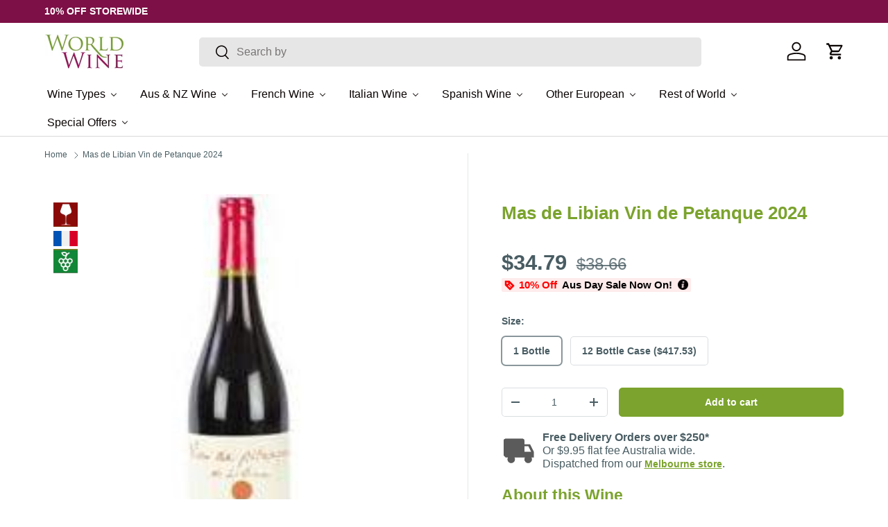

--- FILE ---
content_type: text/html; charset=utf-8
request_url: https://worldwine.com.au/products/mas-de-libian-vin-de-petanque-2016
body_size: 64106
content:
<!doctype html>
<html class="no-js" lang="en" dir="ltr">

  <script type="text/javascript">
    (function(c,l,a,r,i,t,y){
        c[a]=c[a]||function(){(c[a].q=c[a].q||[]).push(arguments)};
        t=l.createElement(r);t.async=1;t.src="https://www.clarity.ms/tag/"+i;
        y=l.getElementsByTagName(r)[0];y.parentNode.insertBefore(t,y);
    })(window, document, "clarity", "script", "m403027i5a");
</script>

<script>(function(w,d,t,r,u){var f,n,i;w[u]=w[u]||[],f=function(){var o={ti:"134596501", enableAutoSpaTracking: true};o.q=w[u],w[u]=new UET(o),w[u].push("pageLoad")},n=d.createElement(t),n.src=r,n.async=1,n.onload=n.onreadystatechange=function(){var s=this.readyState;s&&s!=="loaded"&&s!=="complete"||(f(),n.onload=n.onreadystatechange=null)},i=d.getElementsByTagName(t)[0],i.parentNode.insertBefore(n,i)})(window,document,"script","//bat.bing.com/bat.js","uetq");</script>
 <script>
   window.uetq = window.uetq || []; 
   window.uetq.push('event', '', { 'revenue_value': , 'currency': 'AUD' }); 
</script>
  
<head>
  <meta name="google-site-verification" content="OSc35AvM1p7UrKa1LRX1PkEyGl--Stn3fapsBiVmXUU" /><meta charset="utf-8">
<meta name="viewport" content="width=device-width,initial-scale=1">
<title>Buy Mas de Libian Vin de Petanque 2016 Online &ndash; World Wine</title><link rel="canonical" href="https://worldwine.com.au/products/mas-de-libian-vin-de-petanque-2016"><link rel="icon" href="//worldwine.com.au/cdn/shop/files/pixelcut-export_674eccdb-361b-4dd8-b8fa-b7d372ebdf6f.png?crop=center&height=48&v=1718934158&width=48" type="image/png">
  <link rel="apple-touch-icon" href="//worldwine.com.au/cdn/shop/files/pixelcut-export_674eccdb-361b-4dd8-b8fa-b7d372ebdf6f.png?crop=center&height=180&v=1718934158&width=180"><meta name="description" content="Biodynamic rouge. Culled from an assortment of different terroirs – clay-limestone, galets roulés and sandy parcels – Mas de Libian’s cracking entry level is based on high grown Grenache (75%) with roughly equal amounts of Mourvèdre and Syrah (all destemmed). There is also a little fruit from the Estate’s young plantin"><meta property="og:site_name" content="World Wine">
<meta property="og:url" content="https://worldwine.com.au/products/mas-de-libian-vin-de-petanque-2016">
<meta property="og:title" content="Buy Mas de Libian Vin de Petanque 2016 Online">
<meta property="og:type" content="product">
<meta property="og:description" content="Biodynamic rouge. Culled from an assortment of different terroirs – clay-limestone, galets roulés and sandy parcels – Mas de Libian’s cracking entry level is based on high grown Grenache (75%) with roughly equal amounts of Mourvèdre and Syrah (all destemmed). There is also a little fruit from the Estate’s young plantin"><meta property="og:image" content="http://worldwine.com.au/cdn/shop/products/t_33940.jpg?crop=center&height=1200&v=1640544822&width=1200">
  <meta property="og:image:secure_url" content="https://worldwine.com.au/cdn/shop/products/t_33940.jpg?crop=center&height=1200&v=1640544822&width=1200">
  <meta property="og:image:width" content="195">
  <meta property="og:image:height" content="195"><meta property="og:price:amount" content="34.79">
  <meta property="og:price:currency" content="AUD"><meta name="twitter:card" content="summary_large_image">
<meta name="twitter:title" content="Buy Mas de Libian Vin de Petanque 2016 Online">
<meta name="twitter:description" content="Biodynamic rouge. Culled from an assortment of different terroirs – clay-limestone, galets roulés and sandy parcels – Mas de Libian’s cracking entry level is based on high grown Grenache (75%) with roughly equal amounts of Mourvèdre and Syrah (all destemmed). There is also a little fruit from the Estate’s young plantin">
<link rel="preload" href="//worldwine.com.au/cdn/shop/t/148/assets/main.css?v=54659521872581300031746114807" as="style"><style data-shopify>
:root {
      --bg-color: 255 255 255 / 1.0;
      --bg-color-og: 255 255 255 / 1.0;
      --heading-color: 123 163 45;
      --text-color: 73 93 99;
      --text-color-og: 73 93 99;
      --scrollbar-color: 73 93 99;
      --link-color: 9 3 2;
      --link-color-og: 9 3 2;
      --star-color: 255 189 0;--swatch-border-color-default: 219 223 224;
        --swatch-border-color-active: 164 174 177;
        --swatch-card-size: 24px;
        --swatch-variant-picker-size: 64px;--color-scheme-1-bg: 255 255 255 / 1.0;
      --color-scheme-1-grad: ;
      --color-scheme-1-heading: 123 163 45;
      --color-scheme-1-text: 9 3 2;
      --color-scheme-1-btn-bg: 123 163 45;
      --color-scheme-1-btn-text: 255 255 255;
      --color-scheme-1-btn-bg-hover: 150 182 87;--color-scheme-2-bg: 73 93 99 / 1.0;
      --color-scheme-2-grad: ;
      --color-scheme-2-heading: 255 255 255;
      --color-scheme-2-text: 255 255 255;
      --color-scheme-2-btn-bg: 255 255 255;
      --color-scheme-2-btn-text: 9 3 2;
      --color-scheme-2-btn-bg-hover: 226 225 225;--color-scheme-3-bg: 250 200 205 / 1.0;
      --color-scheme-3-grad: ;
      --color-scheme-3-heading: 9 3 2;
      --color-scheme-3-text: 9 3 2;
      --color-scheme-3-btn-bg: 9 3 2;
      --color-scheme-3-btn-text: 255 255 255;
      --color-scheme-3-btn-bg-hover: 54 48 47;

      --drawer-bg-color: 255 255 255 / 1.0;
      --drawer-text-color: 9 3 2;

      --panel-bg-color: 242 242 242 / 1.0;
      --panel-heading-color: 9 3 2;
      --panel-text-color: 9 3 2;

      --in-stock-text-color: 44 126 63;
      --low-stock-text-color: 210 134 26;
      --very-low-stock-text-color: 180 12 28;
      --no-stock-text-color: 119 119 119;
      --no-stock-backordered-text-color: 119 119 119;

      --error-bg-color: 252 237 238;
      --error-text-color: 255 0 0;
      --success-bg-color: 255 255 255;
      --success-text-color: 123 163 45;
      --info-bg-color: 228 237 250;
      --info-text-color: 26 102 210;

      --heading-font-family: Helvetica, Arial, sans-serif;
      --heading-font-style: normal;
      --heading-font-weight: 700;
      --heading-scale-start: 6;

      --navigation-font-family: Helvetica, Arial, sans-serif;
      --navigation-font-style: normal;
      --navigation-font-weight: 400;--heading-text-transform: none;
--subheading-text-transform: none;
      --body-font-family: Helvetica, Arial, sans-serif;
      --body-font-style: normal;
      --body-font-weight: 400;
      --body-font-size: 16;

      --section-gap: 32;
      --heading-gap: calc(8 * var(--space-unit));--heading-gap: calc(6 * var(--space-unit));--grid-column-gap: 20px;--btn-bg-color: 123 163 45;
      --btn-bg-hover-color: 150 182 87;
      --btn-text-color: 255 255 255;
      --btn-bg-color-og: 123 163 45;
      --btn-text-color-og: 255 255 255;
      --btn-alt-bg-color: 123 163 45;
      --btn-alt-bg-alpha: 1.0;
      --btn-alt-text-color: 255 255 255;
      --btn-border-width: 1px;
      --btn-padding-y: 12px;

      
      --btn-border-radius: 5px;
      

      --btn-lg-border-radius: 50%;
      --btn-icon-border-radius: 50%;
      --input-with-btn-inner-radius: var(--btn-border-radius);

      --input-bg-color: 255 255 255 / 1.0;
      --input-text-color: 73 93 99;
      --input-border-width: 1px;
      --input-border-radius: 4px;
      --textarea-border-radius: 4px;
      --input-border-radius: 5px;
      --input-bg-color-diff-3: #f7f7f7;
      --input-bg-color-diff-6: #f0f0f0;

      --modal-border-radius: 4px;
      --modal-overlay-color: 0 0 0;
      --modal-overlay-opacity: 0.4;
      --drawer-border-radius: 4px;
      --overlay-border-radius: 4px;--custom-label-bg-color: 35 2 46;
      --custom-label-text-color: 255 255 255;--sold-out-label-bg-color: 73 93 99;
      --sold-out-label-text-color: 255 255 255;--new-label-bg-color: 250 200 205;
      --new-label-text-color: 9 3 2;--preorder-label-bg-color: 103 170 249;
      --preorder-label-text-color: 255 255 255;

      --page-width: 1590px;
      --gutter-sm: 20px;
      --gutter-md: 32px;
      --gutter-lg: 64px;

      --payment-terms-bg-color: #ffffff;

      --coll-card-bg-color: #f7f7f7;
      --coll-card-border-color: rgba(0,0,0,0);
        
          --aos-animate-duration: 0.6s;
        

        
          --aos-min-width: 0px;
        
      

      --reading-width: 48em;
    }

    @media (max-width: 769px) {
      :root {
        --reading-width: 36em;
      }
    }
  </style><link rel="stylesheet" href="//worldwine.com.au/cdn/shop/t/148/assets/main.css?v=54659521872581300031746114807">
  <script src="//worldwine.com.au/cdn/shop/t/148/assets/main.js?v=47275864244975482431744880645" defer="defer"></script><script>
  const boostSDAssetFileURL = "\/\/worldwine.com.au\/cdn\/shop\/t\/148\/assets\/boost_sd_assets_file_url.gif?v=113679";
  window.boostSDAssetFileURL = boostSDAssetFileURL;

  if (window.boostSDAppConfig) {
    window.boostSDAppConfig.generalSettings.custom_js_asset_url = "//worldwine.com.au/cdn/shop/t/148/assets/boost-sd-custom.js?v=160962118398746674481744880645";
    window.boostSDAppConfig.generalSettings.custom_css_asset_url = "//worldwine.com.au/cdn/shop/t/148/assets/boost-sd-custom.css?v=72809539502277619291744880645";
  }

  
</script>

    <script>window.performance && window.performance.mark && window.performance.mark('shopify.content_for_header.start');</script><meta id="shopify-digital-wallet" name="shopify-digital-wallet" content="/14215622/digital_wallets/dialog">
<meta name="shopify-checkout-api-token" content="2834bbfb071f9c4e70bf3095c8907cc8">
<meta id="in-context-paypal-metadata" data-shop-id="14215622" data-venmo-supported="false" data-environment="production" data-locale="en_US" data-paypal-v4="true" data-currency="AUD">
<link rel="alternate" type="application/json+oembed" href="https://worldwine.com.au/products/mas-de-libian-vin-de-petanque-2016.oembed">
<script async="async" src="/checkouts/internal/preloads.js?locale=en-AU"></script>
<link rel="preconnect" href="https://shop.app" crossorigin="anonymous">
<script async="async" src="https://shop.app/checkouts/internal/preloads.js?locale=en-AU&shop_id=14215622" crossorigin="anonymous"></script>
<script id="apple-pay-shop-capabilities" type="application/json">{"shopId":14215622,"countryCode":"AU","currencyCode":"AUD","merchantCapabilities":["supports3DS"],"merchantId":"gid:\/\/shopify\/Shop\/14215622","merchantName":"World Wine","requiredBillingContactFields":["postalAddress","email","phone"],"requiredShippingContactFields":["postalAddress","email","phone"],"shippingType":"shipping","supportedNetworks":["visa","masterCard","amex","jcb"],"total":{"type":"pending","label":"World Wine","amount":"1.00"},"shopifyPaymentsEnabled":true,"supportsSubscriptions":true}</script>
<script id="shopify-features" type="application/json">{"accessToken":"2834bbfb071f9c4e70bf3095c8907cc8","betas":["rich-media-storefront-analytics"],"domain":"worldwine.com.au","predictiveSearch":true,"shopId":14215622,"locale":"en"}</script>
<script>var Shopify = Shopify || {};
Shopify.shop = "worldwine-3.myshopify.com";
Shopify.locale = "en";
Shopify.currency = {"active":"AUD","rate":"1.0"};
Shopify.country = "AU";
Shopify.theme = {"name":"10% off storewide","id":133349605485,"schema_name":"Enterprise","schema_version":"1.4.0","theme_store_id":1657,"role":"main"};
Shopify.theme.handle = "null";
Shopify.theme.style = {"id":null,"handle":null};
Shopify.cdnHost = "worldwine.com.au/cdn";
Shopify.routes = Shopify.routes || {};
Shopify.routes.root = "/";</script>
<script type="module">!function(o){(o.Shopify=o.Shopify||{}).modules=!0}(window);</script>
<script>!function(o){function n(){var o=[];function n(){o.push(Array.prototype.slice.apply(arguments))}return n.q=o,n}var t=o.Shopify=o.Shopify||{};t.loadFeatures=n(),t.autoloadFeatures=n()}(window);</script>
<script>
  window.ShopifyPay = window.ShopifyPay || {};
  window.ShopifyPay.apiHost = "shop.app\/pay";
  window.ShopifyPay.redirectState = null;
</script>
<script id="shop-js-analytics" type="application/json">{"pageType":"product"}</script>
<script defer="defer" async type="module" src="//worldwine.com.au/cdn/shopifycloud/shop-js/modules/v2/client.init-shop-cart-sync_BT-GjEfc.en.esm.js"></script>
<script defer="defer" async type="module" src="//worldwine.com.au/cdn/shopifycloud/shop-js/modules/v2/chunk.common_D58fp_Oc.esm.js"></script>
<script defer="defer" async type="module" src="//worldwine.com.au/cdn/shopifycloud/shop-js/modules/v2/chunk.modal_xMitdFEc.esm.js"></script>
<script type="module">
  await import("//worldwine.com.au/cdn/shopifycloud/shop-js/modules/v2/client.init-shop-cart-sync_BT-GjEfc.en.esm.js");
await import("//worldwine.com.au/cdn/shopifycloud/shop-js/modules/v2/chunk.common_D58fp_Oc.esm.js");
await import("//worldwine.com.au/cdn/shopifycloud/shop-js/modules/v2/chunk.modal_xMitdFEc.esm.js");

  window.Shopify.SignInWithShop?.initShopCartSync?.({"fedCMEnabled":true,"windoidEnabled":true});

</script>
<script>
  window.Shopify = window.Shopify || {};
  if (!window.Shopify.featureAssets) window.Shopify.featureAssets = {};
  window.Shopify.featureAssets['shop-js'] = {"shop-cart-sync":["modules/v2/client.shop-cart-sync_DZOKe7Ll.en.esm.js","modules/v2/chunk.common_D58fp_Oc.esm.js","modules/v2/chunk.modal_xMitdFEc.esm.js"],"init-fed-cm":["modules/v2/client.init-fed-cm_B6oLuCjv.en.esm.js","modules/v2/chunk.common_D58fp_Oc.esm.js","modules/v2/chunk.modal_xMitdFEc.esm.js"],"shop-cash-offers":["modules/v2/client.shop-cash-offers_D2sdYoxE.en.esm.js","modules/v2/chunk.common_D58fp_Oc.esm.js","modules/v2/chunk.modal_xMitdFEc.esm.js"],"shop-login-button":["modules/v2/client.shop-login-button_QeVjl5Y3.en.esm.js","modules/v2/chunk.common_D58fp_Oc.esm.js","modules/v2/chunk.modal_xMitdFEc.esm.js"],"pay-button":["modules/v2/client.pay-button_DXTOsIq6.en.esm.js","modules/v2/chunk.common_D58fp_Oc.esm.js","modules/v2/chunk.modal_xMitdFEc.esm.js"],"shop-button":["modules/v2/client.shop-button_DQZHx9pm.en.esm.js","modules/v2/chunk.common_D58fp_Oc.esm.js","modules/v2/chunk.modal_xMitdFEc.esm.js"],"avatar":["modules/v2/client.avatar_BTnouDA3.en.esm.js"],"init-windoid":["modules/v2/client.init-windoid_CR1B-cfM.en.esm.js","modules/v2/chunk.common_D58fp_Oc.esm.js","modules/v2/chunk.modal_xMitdFEc.esm.js"],"init-shop-for-new-customer-accounts":["modules/v2/client.init-shop-for-new-customer-accounts_C_vY_xzh.en.esm.js","modules/v2/client.shop-login-button_QeVjl5Y3.en.esm.js","modules/v2/chunk.common_D58fp_Oc.esm.js","modules/v2/chunk.modal_xMitdFEc.esm.js"],"init-shop-email-lookup-coordinator":["modules/v2/client.init-shop-email-lookup-coordinator_BI7n9ZSv.en.esm.js","modules/v2/chunk.common_D58fp_Oc.esm.js","modules/v2/chunk.modal_xMitdFEc.esm.js"],"init-shop-cart-sync":["modules/v2/client.init-shop-cart-sync_BT-GjEfc.en.esm.js","modules/v2/chunk.common_D58fp_Oc.esm.js","modules/v2/chunk.modal_xMitdFEc.esm.js"],"shop-toast-manager":["modules/v2/client.shop-toast-manager_DiYdP3xc.en.esm.js","modules/v2/chunk.common_D58fp_Oc.esm.js","modules/v2/chunk.modal_xMitdFEc.esm.js"],"init-customer-accounts":["modules/v2/client.init-customer-accounts_D9ZNqS-Q.en.esm.js","modules/v2/client.shop-login-button_QeVjl5Y3.en.esm.js","modules/v2/chunk.common_D58fp_Oc.esm.js","modules/v2/chunk.modal_xMitdFEc.esm.js"],"init-customer-accounts-sign-up":["modules/v2/client.init-customer-accounts-sign-up_iGw4briv.en.esm.js","modules/v2/client.shop-login-button_QeVjl5Y3.en.esm.js","modules/v2/chunk.common_D58fp_Oc.esm.js","modules/v2/chunk.modal_xMitdFEc.esm.js"],"shop-follow-button":["modules/v2/client.shop-follow-button_CqMgW2wH.en.esm.js","modules/v2/chunk.common_D58fp_Oc.esm.js","modules/v2/chunk.modal_xMitdFEc.esm.js"],"checkout-modal":["modules/v2/client.checkout-modal_xHeaAweL.en.esm.js","modules/v2/chunk.common_D58fp_Oc.esm.js","modules/v2/chunk.modal_xMitdFEc.esm.js"],"shop-login":["modules/v2/client.shop-login_D91U-Q7h.en.esm.js","modules/v2/chunk.common_D58fp_Oc.esm.js","modules/v2/chunk.modal_xMitdFEc.esm.js"],"lead-capture":["modules/v2/client.lead-capture_BJmE1dJe.en.esm.js","modules/v2/chunk.common_D58fp_Oc.esm.js","modules/v2/chunk.modal_xMitdFEc.esm.js"],"payment-terms":["modules/v2/client.payment-terms_Ci9AEqFq.en.esm.js","modules/v2/chunk.common_D58fp_Oc.esm.js","modules/v2/chunk.modal_xMitdFEc.esm.js"]};
</script>
<script>(function() {
  var isLoaded = false;
  function asyncLoad() {
    if (isLoaded) return;
    isLoaded = true;
    var urls = ["https:\/\/sprt-mws-legacy-files.spur-i-t.com\/motivator\/source.js?mw_motivator_t=1625559460\u0026shop=worldwine-3.myshopify.com","https:\/\/cdn.zigpoll.com\/zigpoll-shopify-embed.js?accountId=5ff44967d33d98583a9d600f\u0026shop=worldwine-3.myshopify.com","https:\/\/config.gorgias.chat\/bundle-loader\/01GYCC3J07MF6CEWH6MSDKD01E?source=shopify1click\u0026shop=worldwine-3.myshopify.com","https:\/\/reconvert-cdn.com\/assets\/js\/store_reconvert_node.js?v=2\u0026scid=ZmIyODZmNjYxMDZhYjVjMjJmNzUxOTkzYzY5NTFkM2IuMGJlZjAxODMyZDM1OTNjYTc4NTNmZmZkMzIxOTMzOGU=\u0026shop=worldwine-3.myshopify.com","https:\/\/cdn.pushowl.com\/latest\/sdks\/pushowl-shopify.js?subdomain=worldwine-3\u0026environment=production\u0026guid=458d8d7a-a80d-488a-b5d8-6144a036301a\u0026shop=worldwine-3.myshopify.com","https:\/\/cdn.9gtb.com\/loader.js?g_cvt_id=141d47f8-b5df-4758-b61a-4fdb4d106bd8\u0026shop=worldwine-3.myshopify.com","\/\/backinstock.useamp.com\/widget\/30143_1767155665.js?category=bis\u0026v=6\u0026shop=worldwine-3.myshopify.com","https:\/\/cdn.shopify.com\/s\/files\/1\/1421\/5622\/t\/148\/assets\/instant-pixel-site_9P5fs8lhyn3L8LSwNkn2Usds.js?v=1769228999\u0026shop=worldwine-3.myshopify.com"];
    for (var i = 0; i < urls.length; i++) {
      var s = document.createElement('script');
      s.type = 'text/javascript';
      s.async = true;
      s.src = urls[i];
      var x = document.getElementsByTagName('script')[0];
      x.parentNode.insertBefore(s, x);
    }
  };
  if(window.attachEvent) {
    window.attachEvent('onload', asyncLoad);
  } else {
    window.addEventListener('load', asyncLoad, false);
  }
})();</script>
<script id="__st">var __st={"a":14215622,"offset":39600,"reqid":"1ead7225-519d-4e0b-baa8-e95dbb845a5a-1769246665","pageurl":"worldwine.com.au\/products\/mas-de-libian-vin-de-petanque-2016","u":"0493eb49a847","p":"product","rtyp":"product","rid":10461298243};</script>
<script>window.ShopifyPaypalV4VisibilityTracking = true;</script>
<script id="captcha-bootstrap">!function(){'use strict';const t='contact',e='account',n='new_comment',o=[[t,t],['blogs',n],['comments',n],[t,'customer']],c=[[e,'customer_login'],[e,'guest_login'],[e,'recover_customer_password'],[e,'create_customer']],r=t=>t.map((([t,e])=>`form[action*='/${t}']:not([data-nocaptcha='true']) input[name='form_type'][value='${e}']`)).join(','),a=t=>()=>t?[...document.querySelectorAll(t)].map((t=>t.form)):[];function s(){const t=[...o],e=r(t);return a(e)}const i='password',u='form_key',d=['recaptcha-v3-token','g-recaptcha-response','h-captcha-response',i],f=()=>{try{return window.sessionStorage}catch{return}},m='__shopify_v',_=t=>t.elements[u];function p(t,e,n=!1){try{const o=window.sessionStorage,c=JSON.parse(o.getItem(e)),{data:r}=function(t){const{data:e,action:n}=t;return t[m]||n?{data:e,action:n}:{data:t,action:n}}(c);for(const[e,n]of Object.entries(r))t.elements[e]&&(t.elements[e].value=n);n&&o.removeItem(e)}catch(o){console.error('form repopulation failed',{error:o})}}const l='form_type',E='cptcha';function T(t){t.dataset[E]=!0}const w=window,h=w.document,L='Shopify',v='ce_forms',y='captcha';let A=!1;((t,e)=>{const n=(g='f06e6c50-85a8-45c8-87d0-21a2b65856fe',I='https://cdn.shopify.com/shopifycloud/storefront-forms-hcaptcha/ce_storefront_forms_captcha_hcaptcha.v1.5.2.iife.js',D={infoText:'Protected by hCaptcha',privacyText:'Privacy',termsText:'Terms'},(t,e,n)=>{const o=w[L][v],c=o.bindForm;if(c)return c(t,g,e,D).then(n);var r;o.q.push([[t,g,e,D],n]),r=I,A||(h.body.append(Object.assign(h.createElement('script'),{id:'captcha-provider',async:!0,src:r})),A=!0)});var g,I,D;w[L]=w[L]||{},w[L][v]=w[L][v]||{},w[L][v].q=[],w[L][y]=w[L][y]||{},w[L][y].protect=function(t,e){n(t,void 0,e),T(t)},Object.freeze(w[L][y]),function(t,e,n,w,h,L){const[v,y,A,g]=function(t,e,n){const i=e?o:[],u=t?c:[],d=[...i,...u],f=r(d),m=r(i),_=r(d.filter((([t,e])=>n.includes(e))));return[a(f),a(m),a(_),s()]}(w,h,L),I=t=>{const e=t.target;return e instanceof HTMLFormElement?e:e&&e.form},D=t=>v().includes(t);t.addEventListener('submit',(t=>{const e=I(t);if(!e)return;const n=D(e)&&!e.dataset.hcaptchaBound&&!e.dataset.recaptchaBound,o=_(e),c=g().includes(e)&&(!o||!o.value);(n||c)&&t.preventDefault(),c&&!n&&(function(t){try{if(!f())return;!function(t){const e=f();if(!e)return;const n=_(t);if(!n)return;const o=n.value;o&&e.removeItem(o)}(t);const e=Array.from(Array(32),(()=>Math.random().toString(36)[2])).join('');!function(t,e){_(t)||t.append(Object.assign(document.createElement('input'),{type:'hidden',name:u})),t.elements[u].value=e}(t,e),function(t,e){const n=f();if(!n)return;const o=[...t.querySelectorAll(`input[type='${i}']`)].map((({name:t})=>t)),c=[...d,...o],r={};for(const[a,s]of new FormData(t).entries())c.includes(a)||(r[a]=s);n.setItem(e,JSON.stringify({[m]:1,action:t.action,data:r}))}(t,e)}catch(e){console.error('failed to persist form',e)}}(e),e.submit())}));const S=(t,e)=>{t&&!t.dataset[E]&&(n(t,e.some((e=>e===t))),T(t))};for(const o of['focusin','change'])t.addEventListener(o,(t=>{const e=I(t);D(e)&&S(e,y())}));const B=e.get('form_key'),M=e.get(l),P=B&&M;t.addEventListener('DOMContentLoaded',(()=>{const t=y();if(P)for(const e of t)e.elements[l].value===M&&p(e,B);[...new Set([...A(),...v().filter((t=>'true'===t.dataset.shopifyCaptcha))])].forEach((e=>S(e,t)))}))}(h,new URLSearchParams(w.location.search),n,t,e,['guest_login'])})(!0,!0)}();</script>
<script integrity="sha256-4kQ18oKyAcykRKYeNunJcIwy7WH5gtpwJnB7kiuLZ1E=" data-source-attribution="shopify.loadfeatures" defer="defer" src="//worldwine.com.au/cdn/shopifycloud/storefront/assets/storefront/load_feature-a0a9edcb.js" crossorigin="anonymous"></script>
<script crossorigin="anonymous" defer="defer" src="//worldwine.com.au/cdn/shopifycloud/storefront/assets/shopify_pay/storefront-65b4c6d7.js?v=20250812"></script>
<script data-source-attribution="shopify.dynamic_checkout.dynamic.init">var Shopify=Shopify||{};Shopify.PaymentButton=Shopify.PaymentButton||{isStorefrontPortableWallets:!0,init:function(){window.Shopify.PaymentButton.init=function(){};var t=document.createElement("script");t.src="https://worldwine.com.au/cdn/shopifycloud/portable-wallets/latest/portable-wallets.en.js",t.type="module",document.head.appendChild(t)}};
</script>
<script data-source-attribution="shopify.dynamic_checkout.buyer_consent">
  function portableWalletsHideBuyerConsent(e){var t=document.getElementById("shopify-buyer-consent"),n=document.getElementById("shopify-subscription-policy-button");t&&n&&(t.classList.add("hidden"),t.setAttribute("aria-hidden","true"),n.removeEventListener("click",e))}function portableWalletsShowBuyerConsent(e){var t=document.getElementById("shopify-buyer-consent"),n=document.getElementById("shopify-subscription-policy-button");t&&n&&(t.classList.remove("hidden"),t.removeAttribute("aria-hidden"),n.addEventListener("click",e))}window.Shopify?.PaymentButton&&(window.Shopify.PaymentButton.hideBuyerConsent=portableWalletsHideBuyerConsent,window.Shopify.PaymentButton.showBuyerConsent=portableWalletsShowBuyerConsent);
</script>
<script data-source-attribution="shopify.dynamic_checkout.cart.bootstrap">document.addEventListener("DOMContentLoaded",(function(){function t(){return document.querySelector("shopify-accelerated-checkout-cart, shopify-accelerated-checkout")}if(t())Shopify.PaymentButton.init();else{new MutationObserver((function(e,n){t()&&(Shopify.PaymentButton.init(),n.disconnect())})).observe(document.body,{childList:!0,subtree:!0})}}));
</script>
<link id="shopify-accelerated-checkout-styles" rel="stylesheet" media="screen" href="https://worldwine.com.au/cdn/shopifycloud/portable-wallets/latest/accelerated-checkout-backwards-compat.css" crossorigin="anonymous">
<style id="shopify-accelerated-checkout-cart">
        #shopify-buyer-consent {
  margin-top: 1em;
  display: inline-block;
  width: 100%;
}

#shopify-buyer-consent.hidden {
  display: none;
}

#shopify-subscription-policy-button {
  background: none;
  border: none;
  padding: 0;
  text-decoration: underline;
  font-size: inherit;
  cursor: pointer;
}

#shopify-subscription-policy-button::before {
  box-shadow: none;
}

      </style>
<script id="sections-script" data-sections="header,footer" defer="defer" src="//worldwine.com.au/cdn/shop/t/148/compiled_assets/scripts.js?v=113679"></script>
<script>window.performance && window.performance.mark && window.performance.mark('shopify.content_for_header.end');</script>
<script src="//worldwine.com.au/cdn/shop/t/148/assets/blur-messages.js?v=98620774460636405321744880645" defer="defer"></script>
    <script src="//worldwine.com.au/cdn/shop/t/148/assets/animate-on-scroll.js?v=15249566486942820451744880645" defer="defer"></script>
    <link rel="stylesheet" href="//worldwine.com.au/cdn/shop/t/148/assets/animate-on-scroll.css?v=116194678796051782541744880645">
  

  <script>document.documentElement.className = document.documentElement.className.replace('no-js', 'js');</script><!-- CC Custom Head Start --><!-- CC Custom Head End --><meta name="google-site-verification" content="tiihKc2P1LztFiRBzxeB9RtnGyOnPYKff2WRDIJG9sE" />
  
<!-- BEGIN app block: shopify://apps/buddha-mega-menu-navigation/blocks/megamenu/dbb4ce56-bf86-4830-9b3d-16efbef51c6f -->
<script>
        var productImageAndPrice = [],
            collectionImages = [],
            articleImages = [],
            mmLivIcons = false,
            mmFlipClock = false,
            mmFixesUseJquery = false,
            mmNumMMI = 8,
            mmSchemaTranslation = {},
            mmMenuStrings =  {"menuStrings":{"default":{"Wine Types":"Wine Types","Red Wine":"Red Wine","Popular Red Wines":"Popular Red Wines","Shiraz/Syrah":"Shiraz/Syrah","Cabernet Sauvignon":"Cabernet Sauvignon","Merlot":"Merlot","Pinot Noir":"Pinot Noir","Bordeaux Blends":"Bordeaux Blends","Rhone Blends":"Rhone Blends","Malbec":"Malbec","Grenache":"Grenache","Tempranillo":"Tempranillo","Sangiovese":"Sangiovese","View All Red Wine..":"View All Red Wine..","Other Red Varietals":"Other Red Varietals","Nebbiolo":"Nebbiolo","Barbera":"Barbera","Cabernet Franc":"Cabernet Franc","Gamay":"Gamay","Pinotage":"Pinotage","Cinsault":"Cinsault","Carmenere":"Carmenere","Dolcetto":"Dolcetto","Corvina":"Corvina","White Wine":"White Wine","Popular White Wines":"Popular White Wines","Chardonnay":"Chardonnay","Sauvignon Blanc":"Sauvignon Blanc","Pinot Gris/Grigio":"Pinot Gris/Grigio","Riesling":"Riesling","Chenin Blanc":"Chenin Blanc","Pinot Blanc":"Pinot Blanc","Gruner Veltliner":"Gruner Veltliner","View All White Wine..":"View All White Wine..","Other White Varietals":"Other White Varietals","Gewürztraminer":"Gewürztraminer","Fiano":"Fiano","Marsarnne":"Marsarnne","Semillon":"Semillon","Viognier":"Viognier","Albarino":"Albarino","Garganega (Soave)":"Garganega (Soave)","Cortese (Gavi)":"Cortese (Gavi)","Arneis":"Arneis","Rose Wine":"Rose Wine","Types of Rose":"Types of Rose","Australian Rose":"Australian Rose","French Rose":"French Rose","Provence Rose":"Provence Rose","View All Rose Wine..":"View All Rose Wine..","Sparkling Wine":"Sparkling Wine","Sparkling Wine Types":"Sparkling Wine Types","Aussie Sparkling":"Aussie Sparkling","French Sparkling":"French Sparkling","Champagne":"Champagne","Prosecco":"Prosecco","Cava":"Cava","View All Sparkling Wine..":"View All Sparkling Wine..","Dessert/Fortified/Port/Sweet":"Dessert/Fortified/Port/Sweet","Moscato":"Moscato","Sherry":"Sherry","Muscat":"Muscat","Port":"Port","Sauternes":"Sauternes","Tokaji":"Tokaji","Topaque":"Topaque","View All Fortified Wine":"View All Fortified Wine","Aus & NZ Wine":"Aus & NZ Wine","South Australia":"South Australia","Barossa Valley":"Barossa Valley","Barossa Shiraz":"Barossa Shiraz","View All...":"View All...","Coonawarra":"Coonawarra","Coonawarra Cabernet":"Coonawarra Cabernet","Other SA Wine Regions":"Other SA Wine Regions","Adelaide Hills":"Adelaide Hills","Mclaren Vale":"Mclaren Vale","Langhorne Creek":"Langhorne Creek","Eden Valley":"Eden Valley","Clare Valley":"Clare Valley","Victoria":"Victoria","Yarra Valley":"Yarra Valley","View All..":"View All..","Mornington Peninsula":"Mornington Peninsula","Rutherglen":"Rutherglen","Fortified Wines":"Fortified Wines","Other VIC Wine Regions":"Other VIC Wine Regions","Heathcote":"Heathcote","Macedon Ranges":"Macedon Ranges","Bendigo":"Bendigo","King Valley":"King Valley","Geelong":"Geelong","Gippsland":"Gippsland","Pyrenees":"Pyrenees","Western Australia":"Western Australia","Margaret River":"Margaret River","Margaret River Cabernet":"Margaret River Cabernet","Margaret River Chardonnay":"Margaret River Chardonnay","Margaret River Red Wine":"Margaret River Red Wine","Margaret River White Wine":"Margaret River White Wine","Other WA Wine Regions":"Other WA Wine Regions","Frankland River":"Frankland River","Great Southern":"Great Southern","Great Western":"Great Western","New South Wales":"New South Wales","NSW Wine Regions":"NSW Wine Regions","Hunter Valley":"Hunter Valley","Orange":"Orange","Canberra District":"Canberra District","Tasmania":"Tasmania","Popular Tassie Varietals":"Popular Tassie Varietals","Tasmanian Chardonnay":"Tasmanian Chardonnay","Tasmanian Pinot Noir":"Tasmanian Pinot Noir","Tasmanian Sparkling":"Tasmanian Sparkling","New Zealand":"New Zealand","Marlborough":"Marlborough","Marlborough Sauvignon Blanc":"Marlborough Sauvignon Blanc","View All Marlborough Wine..":"View All Marlborough Wine..","Central Otago":"Central Otago","Central Otago Pinot Noir":"Central Otago Pinot Noir","View All Central Otago Wine..":"View All Central Otago Wine..","Other NZ Wine Regions":"Other NZ Wine Regions","Hawkes Bay":"Hawkes Bay","Martinborough":"Martinborough","View All NZ Wine..":"View All NZ Wine..","View All Australian Wines":"View All Australian Wines","French Wine":"French Wine","Bordeaux":"Bordeaux","Left Bank":"Left Bank","Haut Medoc":"Haut Medoc","St Estephe":"St Estephe","Margaux":"Margaux","St Julien":"St Julien","Pauillac":"Pauillac","Graves":"Graves","Right Bank":"Right Bank","St Emilion":"St Emilion","Blaye":"Blaye","Pomerol":"Pomerol","Canon Fronsac":"Canon Fronsac","Popular Categories":"Popular Categories","$100 - $200":"$100 - $200","$40-$100":"$40-$100","$20-$40":"$20-$40","Under $20":"Under $20","View All Bordeaux Wines":"View All Bordeaux Wines","Burgundy":"Burgundy","Cote de Nuits":"Cote de Nuits","Gevrey Chambertin":"Gevrey Chambertin","Nuits-St-Georges":"Nuits-St-Georges","Morey-St-Denis":"Morey-St-Denis","Chambolle-Musigny":"Chambolle-Musigny","Vougeot ":"Vougeot ","Flagey-Echezeaux ":"Flagey-Echezeaux ","Vosne-Romanee":"Vosne-Romanee","Fixin":"Fixin","Marsannay":"Marsannay","View All Burgundy..":"View All Burgundy..","Cote de Beaune":"Cote de Beaune","Meursault":"Meursault","Volnay":"Volnay","Puligny-Montrachet":"Puligny-Montrachet","Chassagne-Montrachet":"Chassagne-Montrachet","Pommard":"Pommard","Santenay":"Santenay","Corton":"Corton","Savigny":"Savigny","Other Appellations":"Other Appellations","Beaujolais":"Beaujolais","Chablis":"Chablis","Maconnaise":"Maconnaise","Price Range":"Price Range","$100-$200":"$100-$200","Over $200":"Over $200","View All Wines...":"View All Wines...","Rhone":"Rhone","Northern Rhone":"Northern Rhone","Cote Rotie":"Cote Rotie","Condrieu":"Condrieu","Saint Joseph":"Saint Joseph","Crozes-Hermitage":"Crozes-Hermitage","Hermitage":"Hermitage","Cornas":"Cornas","Saint Peray":"Saint Peray","Southern Rhone":"Southern Rhone","Chateneauf du Pape":"Chateneauf du Pape","Cotes du Rhone":"Cotes du Rhone","Lirac":"Lirac","Gigondas":"Gigondas","Vacqueyras":"Vacqueyras","Cairanne":"Cairanne","Tavel":"Tavel","Beaumes De Venise":"Beaumes De Venise","Muscat De Beaumes De Venise":"Muscat De Beaumes De Venise","View All Rhone Wines..":"View All Rhone Wines..","South of France":"South of France","Regions":"Regions","Provence":"Provence","Languedoc Roussillon":"Languedoc Roussillon","Alsace":"Alsace","Alsatian Varietals":"Alsatian Varietals","Pinot Gris":"Pinot Gris","View All Alsace Wine..":"View All Alsace Wine..","Loire Valley":"Loire Valley","Touraine":"Touraine","Sancerre":"Sancerre","Saumur":"Saumur","Pouilly-Fume":"Pouilly-Fume","Anjou":"Anjou","View All Loire Valley":"View All Loire Valley","Champagne Brands":"Champagne Brands","Pommery":"Pommery","Louis Roederer":"Louis Roederer","Dosnon":"Dosnon","Larmandier Bernier":"Larmandier Bernier","Laurent Perrier":"Laurent Perrier","Louis Bouillot":"Louis Bouillot","Pierre Gimonnet & Fils":"Pierre Gimonnet & Fils","Pol Roger":"Pol Roger","Le Brun de Neuville":"Le Brun de Neuville","Heidsieck":"Heidsieck","Taittinger":"Taittinger","View All Champagne..":"View All Champagne..","Other French Sparkling":"Other French Sparkling","$20 - $40":"$20 - $40","$40 - $100":"$40 - $100","View All French Wine":"View All French Wine","Italian Wine":"Italian Wine","Piedmont":"Piedmont","Piedmont Reds":"Piedmont Reds","Barolo (Nebbiolo)":"Barolo (Nebbiolo)","Barbaresco (Nebbiolo)":"Barbaresco (Nebbiolo)","Dolcetto Dalba":"Dolcetto Dalba","Piedmont Whites":"Piedmont Whites","Moscato d'Asti":"Moscato d'Asti","Gavi DOCG (Cortese)":"Gavi DOCG (Cortese)","Roero DOCG (Arneis)":"Roero DOCG (Arneis)","Tuscany":"Tuscany","Wines of Tuscany":"Wines of Tuscany","Chianti":"Chianti","Chianti Superiore":"Chianti Superiore","Chianti Classico":"Chianti Classico","Brunello di Montalcino":"Brunello di Montalcino","Rosso di Montalcino":"Rosso di Montalcino","White Wine from Tuscany":"White Wine from Tuscany","Veneto":"Veneto","Veneto Wine Types":"Veneto Wine Types","Pinot Grigio":"Pinot Grigio","Soave (Garganega)":"Soave (Garganega)","Trebbiano":"Trebbiano","Other Italian Regions":"Other Italian Regions","Other Italian Wine Regions":"Other Italian Wine Regions","Sicily":"Sicily","Sardinia":"Sardinia","Delle Venezie":"Delle Venezie","Friuli Venezia Giulia":"Friuli Venezia Giulia","Trentino Alto Adige":"Trentino Alto Adige","Campania":"Campania","View All Italian Wine":"View All Italian Wine","Spanish Wine":"Spanish Wine","Spanish Varietals":"Spanish Varietals","Spanish Wine Types":"Spanish Wine Types","Cava (Sparkling)":"Cava (Sparkling)","All Spanish Fortified":"All Spanish Fortified","Verdejo":"Verdejo","Grenache/Garnacha":"Grenache/Garnacha","Spanish Wine Regions":"Spanish Wine Regions","Wine Regions":"Wine Regions","Rioja":"Rioja","Priorat":"Priorat","Ribera del Duero":"Ribera del Duero","Jerez":"Jerez","Galicia":"Galicia","Aragon":"Aragon","Bierzo":"Bierzo","Montilla Moriles":"Montilla Moriles","Rias Baixas (Albarino)":"Rias Baixas (Albarino)","View All Spanish Wine":"View All Spanish Wine","Other European":"Other European","Germany":"Germany","Popular German Varietals":"Popular German Varietals","View All German Wines..":"View All German Wines..","German Wine Regions":"German Wine Regions","Mosel":"Mosel","Baden":"Baden","Mosel Saar Ruwer":"Mosel Saar Ruwer","Nahe":"Nahe","Pfalz":"Pfalz","Rheingau":"Rheingau","Reinhessen":"Reinhessen","Austria":"Austria","Austrian White Wine":"Austrian White Wine","View Austrian Whites":"View Austrian Whites","Austrian Red Wine":"Austrian Red Wine","Blaufrankisch":"Blaufrankisch","St-Laurent":"St-Laurent","Zweigelt":"Zweigelt","View All Austrian Reds":"View All Austrian Reds","Portugal":"Portugal","Portugese Wines":"Portugese Wines","Red Wines":"Red Wines","View All Portugese Wine...":"View All Portugese Wine...","More Countries":"More Countries","European Wine Countries":"European Wine Countries","Greek Wine":"Greek Wine","English Wine":"English Wine","Hungarian Wine":"Hungarian Wine","Slovenian Wine":"Slovenian Wine","Switzerland":"Switzerland","Rest of World":"Rest of World","United States":"United States","USA Regions":"USA Regions","Oregon":"Oregon","Sonoma":"Sonoma","Napa Valley":"Napa Valley","California":"California","View All USA Wines..":"View All USA Wines..","USA Varietals":"USA Varietals","Zinfandel":"Zinfandel","South America":"South America","Argentina":"Argentina","Argentinian Red Wines":"Argentinian Red Wines","Argentinian White Wines":"Argentinian White Wines","Chile":"Chile","Chilean Red Wines":"Chilean Red Wines","Chilean White Wines":"Chilean White Wines","South Africa":"South Africa","South African Wines":"South African Wines","View All South African Wines..":"View All South African Wines..","North Africa":"North Africa","Morocco":"Morocco","Special Offers":"Special Offers","Mixed Cases":"Mixed Cases","Country Mixed Cases":"Country Mixed Cases","French Mixed Wine Cases":"French Mixed Wine Cases","Italian Mixed Wine Cases":"Italian Mixed Wine Cases","Spanish Mixed Wine Cases":"Spanish Mixed Wine Cases","Varietal Mixed Cases":"Varietal Mixed Cases","Big Buttery Chardonnays Case":"Big Buttery Chardonnays Case","Seriously Beautiful Shiraz Case":"Seriously Beautiful Shiraz Case","12 Perfect Pinots Pack":"12 Perfect Pinots Pack","Racingly Refreshing Rose Case":"Racingly Refreshing Rose Case","Clearance Cases":"Clearance Cases","View All":"View All","Warehouse Clearance":"Warehouse Clearance","Warehouse Clearance Wines":"Warehouse Clearance Wines","Wine Gifts":"Wine Gifts","Wine Accessories":"Wine Accessories","Wine Save - Argon Gas Preserver":"Wine Save - Argon Gas Preserver","Wine Glasses":"Wine Glasses","Wine Gift Box":"Wine Gift Box","Kelvin Temperature Gauge - Coming Soon":"Kelvin Temperature Gauge - Coming Soon","Ullo Sulfur Remover - Coming Soon":"Ullo Sulfur Remover - Coming Soon","Antipodes Palette Cleansing Water - Coming Soon":"Antipodes Palette Cleansing Water - Coming Soon"}},"additional":{"default":{"Add to cart":"Add to cart","Sold out":"Sold out","JUST ADDED TO YOUR CART":"JUST ADDED TO YOUR CART","OUT OF STOCK":"OUT OF STOCK","View Cart":"View Cart","NEW":"NEW","SALE":"SALE","HOT":"HOT"}}} ,
            mmShopLocale = "en",
            mmShopLocaleCollectionsRoute = "/collections",
            mmSchemaDesignJSON = [{"action":"menu-select","value":"mm-automatic"},{"action":"design","setting":"font_size","value":"17px"},{"action":"design","setting":"font_family","value":"Default"},{"action":"design","setting":"text_color","value":"#222222"},{"action":"design","setting":"background_hover_color","value":"#f9f9f9"},{"action":"design","setting":"background_color","value":"#ffffff"},{"action":"design","setting":"contact_right_btn_text_color","value":"#ffffff"},{"action":"design","setting":"contact_right_btn_bg_color","value":"#3A3A3A"},{"action":"design","setting":"contact_left_bg_color","value":"#3A3A3A"},{"action":"design","setting":"contact_left_alt_color","value":"#CCCCCC"},{"action":"design","setting":"contact_left_text_color","value":"#f1f1f0"},{"action":"design","setting":"addtocart_enable","value":"true"},{"action":"design","setting":"addtocart_text_color","value":"#333333"},{"action":"design","setting":"addtocart_background_color","value":"#ffffff"},{"action":"design","setting":"addtocart_text_hover_color","value":"#ffffff"},{"action":"design","setting":"addtocart_background_hover_color","value":"#0da19a"},{"action":"design","setting":"countdown_color","value":"#ffffff"},{"action":"design","setting":"countdown_background_color","value":"#333333"},{"action":"design","setting":"vertical_font_family","value":"Default"},{"action":"design","setting":"vertical_font_size","value":"13px"},{"action":"design","setting":"vertical_text_color","value":"#ffffff"},{"action":"design","setting":"vertical_link_hover_color","value":"#ffffff"},{"action":"design","setting":"vertical_price_color","value":"#ffffff"},{"action":"design","setting":"vertical_contact_right_btn_text_color","value":"#ffffff"},{"action":"design","setting":"vertical_addtocart_enable","value":"true"},{"action":"design","setting":"vertical_addtocart_text_color","value":"#ffffff"},{"action":"design","setting":"vertical_countdown_color","value":"#ffffff"},{"action":"design","setting":"vertical_countdown_background_color","value":"#333333"},{"action":"design","setting":"vertical_addtocart_background_color","value":"#333333"},{"action":"design","setting":"vertical_contact_right_btn_bg_color","value":"#333333"},{"action":"design","setting":"vertical_contact_left_alt_color","value":"#333333"},{"action":"design","setting":"main_menu_item_columns_ryF62","value":"5","type":"tabbed"},{"action":"design","setting":"link_hover_color","value":"#7ba32d"},{"action":"design","setting":"price_color","value":"#7ba32d"},{"action":"design","setting":"vertical_background_color","value":"#7ba32d"}],
            mmDomChangeSkipUl = "",
            buddhaMegaMenuShop = "worldwine-3.myshopify.com",
            mmWireframeCompression = "0",
            mmExtensionAssetUrl = "https://cdn.shopify.com/extensions/019abe06-4a3f-7763-88da-170e1b54169b/mega-menu-151/assets/";var bestSellersHTML = '';var newestProductsHTML = '';/* get link lists api */
        var linkLists={"main-menu" : {"title":"Main menu (Buddha)", "items":["/",]},"footer" : {"title":"Customer Service", "items":["/pages/contact-us","https://worldwine.com.au/pages/delivery-times","/pages/frequently-asked-questions","/pages/quality-guarantee-and-policy","/pages/about-us","/pages/wine-ratings-explained",]},"reds" : {"title":"Reds", "items":["/collections/red-wine/pinot-noir","/collections/red-wine/shiraz-syrah","/collections/red-wine/cabernet-sauvignon","/collections/red-wine/grenache","/collections/red-wine/nebbiolo","/collections/red-wine/tempranillo","/collections/red-wine/sangiovese","/collections/red-wine/malbec","/collections/red-wine",]},"whites" : {"title":"Whites", "items":["/collections/white-wine/chardonnay","/collections/white-wine/riesling","/collections/white-wine/sauvignon-blanc","/collections/white-wine/pinot-gris-grigio","/collections/white-wine/gewurztraminer","/collections/white-wine/gruner-veltliner","/collections/white-wine/semillon","/collections/white-wine/viognier","/collections/white-wine",]},"other-footer" : {"title":"And more ...", "items":["/collections/champagne-sparkling","/collections/rose-wine","/collections/mixed-packs","/collections/spirits","/collections/dessert-sherry-port","/collections/gifts","/collections/wine-samplers","/collections/collectible-wines","/collections/magnums",]},"wine-club-footer" : {"title":"The World Wine Club", "items":["/blogs/email-newsletter",]},"sparkling" : {"title":"Sparkling", "items":["/collections/champagne-sparkling/chardonnay","/collections/champagne-sparkling/pinot-noir","/collections/champagne-sparkling/pinot-meunier","/collections/champagne-sparkling/moscato-bianco","/collections/champagne-sparkling/chenin-blanc","/collections/champagne-sparkling",]},"rose" : {"title":"Rosé", "items":["/collections/rose-wine/pinot-noir","/collections/rose-wine/grenache","/collections/rose-wine/cinsault","/collections/rose-wine/mourvedre","/collections/rose-wine/sangiovese","/collections/rose-wine",]},"gift-wrapping" : {"title":"Gift wrapping", "items":["/products/gift-wrapping",]},"more" : {"title":"More", "items":["/collections/mixed-packs","/collections/dessert-sherry-port","/collections/spirits","/collections/sake","/collections/cider",]},"expolore-world-wine" : {"title":"Explore World Wine", "items":["https://worldwine.com.au/collections/red-wine","https://worldwine.com.au/collections/white-wine","https://worldwine.com.au/collections/rose-wine","https://worldwine.com.au/collections/champagne-sparkling","https://worldwine.com.au/blogs/learn-about-wine","https://worldwine.com.au/collections/gifts",]},"main-menu-warehouse-theme" : {"title":"Main Menu (Warehouse Theme)", "items":["https://worldwine.com.au/collections/red-wine","/collections/white-wine","/collections/rose-wine","/collections/champagne-sparkling","https://worldwine.com.au/collections/all","https://worldwine.com.au/collections/special-cases?sort_by=manual","/collections/gifts",]},"main-menu-cro-angolia-theme" : {"title":"Main menu (CRO - Angolia theme)", "items":["https://worldwine.com.au/collections/red-wine","/collections/white-wine","/collections/rose-wine","/collections/champagne-sparkling",]},"2024-menu" : {"title":"2024 Menu", "items":["/",]},"customer-account-main-menu" : {"title":"Customer account main menu", "items":["/","https://shopify.com/14215622/account/orders?locale=en&amp;region_country=AU",]},};/*ENDPARSE*/

        

        /* set product prices *//* get the collection images *//* get the article images *//* customer fixes */
        var mmThemeFixesBefore = function(){ mmAddStyle(" .main-menu__disclosure {overflow: visible !important;} .mob__localization {position: relative; z-index: 1002;} ","tempMenuStyle"); }; 
        

        var mmWireframe = {"html" : "<li role=\"none\" class=\"buddha-menu-item\" itemId=\"ryF62\"  ><a data-href=\"no-link\" href=\"#\" rel=\"nofollow\" aria-label=\"Wine Types\" data-no-instant=\"\" onclick=\"mmGoToPage(this, event); return false;\" role=\"menuitem\"  ><span class=\"mm-title\">Wine Types</span><i class=\"mm-arrow mm-angle-down\" aria-hidden=\"true\"></i><span class=\"toggle-menu-btn\" style=\"display:none;\" title=\"Toggle menu\" onclick=\"return toggleSubmenu(this)\"><span class=\"mm-arrow-icon\"><span class=\"bar-one\"></span><span class=\"bar-two\"></span></span></span></a><ul class=\"mm-submenu tabbed   mm-last-level\" role=\"menu\"><li role=\"none\"  ><a data-href=\"/collections/red-wine\" href=\"/collections/red-wine\" aria-label=\"Red Wine\" data-no-instant=\"\" onclick=\"mmGoToPage(this, event); return false;\" role=\"menuitem\"  ><span class=\"mm-title\">Red Wine</span><i class=\"mm-arrow mm-angle-down\" aria-hidden=\"true\"></i><span class=\"toggle-menu-btn\" style=\"display:none;\" title=\"Toggle menu\" onclick=\"return toggleSubmenu(this)\"><span class=\"mm-arrow-icon\"><span class=\"bar-one\"></span><span class=\"bar-two\"></span></span></span></a><ul class=\"mm-submenu simple   mm-last-level\" role=\"menu\"><li role=\"none\" submenu-columns=\"1\" item-type=\"link-list\"  ><div class=\"mega-menu-item-container\"  ><div class=\"mm-list-name\"  ><span  ><span class=\"mm-title\">Popular Red Wines</span></span></div><ul class=\"mm-submenu link-list   mm-last-level\" role=\"menu\"><li role=\"none\"  ><a data-href=\"/collections/shiraz\" href=\"/collections/shiraz\" aria-label=\"Shiraz/Syrah\" data-no-instant=\"\" onclick=\"mmGoToPage(this, event); return false;\" role=\"menuitem\"  ><span class=\"mm-title\">Shiraz/Syrah</span></a></li><li role=\"none\"  ><a data-href=\"/collections/cabernet-sauvignon\" href=\"/collections/cabernet-sauvignon\" aria-label=\"Cabernet Sauvignon\" data-no-instant=\"\" onclick=\"mmGoToPage(this, event); return false;\" role=\"menuitem\"  ><span class=\"mm-title\">Cabernet Sauvignon</span></a></li><li role=\"none\"  ><a data-href=\"/collections/merlot\" href=\"/collections/merlot\" aria-label=\"Merlot\" data-no-instant=\"\" onclick=\"mmGoToPage(this, event); return false;\" role=\"menuitem\"  ><span class=\"mm-title\">Merlot</span></a></li><li role=\"none\"  ><a data-href=\"/collections/pinot-noir\" href=\"/collections/pinot-noir\" aria-label=\"Pinot Noir\" data-no-instant=\"\" onclick=\"mmGoToPage(this, event); return false;\" role=\"menuitem\"  ><span class=\"mm-title\">Pinot Noir</span></a></li><li role=\"none\"  ><a data-href=\"/collections/bordeaux-red-new-theme\" href=\"/collections/bordeaux-red-new-theme\" aria-label=\"Bordeaux Blends\" data-no-instant=\"\" onclick=\"mmGoToPage(this, event); return false;\" role=\"menuitem\"  ><span class=\"mm-title\">Bordeaux Blends</span></a></li><li role=\"none\"  ><a data-href=\"/collections/rhone-blends-new-theme\" href=\"/collections/rhone-blends-new-theme\" aria-label=\"Rhone Blends\" data-no-instant=\"\" onclick=\"mmGoToPage(this, event); return false;\" role=\"menuitem\"  ><span class=\"mm-title\">Rhone Blends</span></a></li><li role=\"none\"  ><a data-href=\"/collections/malbec\" href=\"/collections/malbec\" aria-label=\"Malbec\" data-no-instant=\"\" onclick=\"mmGoToPage(this, event); return false;\" role=\"menuitem\"  ><span class=\"mm-title\">Malbec</span></a></li><li role=\"none\"  ><a data-href=\"/collections/grenache\" href=\"/collections/grenache\" aria-label=\"Grenache\" data-no-instant=\"\" onclick=\"mmGoToPage(this, event); return false;\" role=\"menuitem\"  ><span class=\"mm-title\">Grenache</span></a></li><li role=\"none\"  ><a data-href=\"/collections/tempranillo\" href=\"/collections/tempranillo\" aria-label=\"Tempranillo\" data-no-instant=\"\" onclick=\"mmGoToPage(this, event); return false;\" role=\"menuitem\"  ><span class=\"mm-title\">Tempranillo</span></a></li><li role=\"none\"  ><a data-href=\"/collections/sangiovese\" href=\"/collections/sangiovese\" aria-label=\"Sangiovese\" data-no-instant=\"\" onclick=\"mmGoToPage(this, event); return false;\" role=\"menuitem\"  ><span class=\"mm-title\">Sangiovese</span></a></li><li role=\"none\"  ><a data-href=\"/collections/red-wine\" href=\"/collections/red-wine\" aria-label=\"View All Red Wine..\" data-no-instant=\"\" onclick=\"mmGoToPage(this, event); return false;\" role=\"menuitem\"  ><span class=\"mm-title\">View All Red Wine..</span></a></li></ul></div></li><li role=\"none\" submenu-columns=\"1\" item-type=\"link-list\"  ><div class=\"mega-menu-item-container\"  ><div class=\"mm-list-name\"  ><span  ><span class=\"mm-title\">Other Red Varietals</span></span></div><ul class=\"mm-submenu link-list   mm-last-level\" role=\"menu\"><li role=\"none\"  ><a data-href=\"/collections/nebbiolo\" href=\"/collections/nebbiolo\" aria-label=\"Nebbiolo\" data-no-instant=\"\" onclick=\"mmGoToPage(this, event); return false;\" role=\"menuitem\"  ><span class=\"mm-title\">Nebbiolo</span></a></li><li role=\"none\"  ><a data-href=\"/collections/barbera\" href=\"/collections/barbera\" aria-label=\"Barbera\" data-no-instant=\"\" onclick=\"mmGoToPage(this, event); return false;\" role=\"menuitem\"  ><span class=\"mm-title\">Barbera</span></a></li><li role=\"none\"  ><a data-href=\"/collections/cabernet-franc\" href=\"/collections/cabernet-franc\" aria-label=\"Cabernet Franc\" data-no-instant=\"\" onclick=\"mmGoToPage(this, event); return false;\" role=\"menuitem\"  ><span class=\"mm-title\">Cabernet Franc</span></a></li><li role=\"none\"  ><a data-href=\"/collections/gamay\" href=\"/collections/gamay\" aria-label=\"Gamay\" data-no-instant=\"\" onclick=\"mmGoToPage(this, event); return false;\" role=\"menuitem\"  ><span class=\"mm-title\">Gamay</span></a></li><li role=\"none\"  ><a data-href=\"/collections/pinotage\" href=\"/collections/pinotage\" aria-label=\"Pinotage\" data-no-instant=\"\" onclick=\"mmGoToPage(this, event); return false;\" role=\"menuitem\"  ><span class=\"mm-title\">Pinotage</span></a></li><li role=\"none\"  ><a data-href=\"/collections/cinsault\" href=\"/collections/cinsault\" aria-label=\"Cinsault\" data-no-instant=\"\" onclick=\"mmGoToPage(this, event); return false;\" role=\"menuitem\"  ><span class=\"mm-title\">Cinsault</span></a></li><li role=\"none\"  ><a data-href=\"/collections/carmenere\" href=\"/collections/carmenere\" aria-label=\"Carmenere\" data-no-instant=\"\" onclick=\"mmGoToPage(this, event); return false;\" role=\"menuitem\"  ><span class=\"mm-title\">Carmenere</span></a></li><li role=\"none\"  ><a data-href=\"/collections/dolcetto\" href=\"/collections/dolcetto\" aria-label=\"Dolcetto\" data-no-instant=\"\" onclick=\"mmGoToPage(this, event); return false;\" role=\"menuitem\"  ><span class=\"mm-title\">Dolcetto</span></a></li><li role=\"none\"  ><a data-href=\"/collections/corvina\" href=\"/collections/corvina\" aria-label=\"Corvina\" data-no-instant=\"\" onclick=\"mmGoToPage(this, event); return false;\" role=\"menuitem\"  ><span class=\"mm-title\">Corvina</span></a></li><li role=\"none\"  ><a data-href=\"/collections/red-wine\" href=\"/collections/red-wine\" aria-label=\"View All Red Wine..\" data-no-instant=\"\" onclick=\"mmGoToPage(this, event); return false;\" role=\"menuitem\"  ><span class=\"mm-title\">View All Red Wine..</span></a></li></ul></div></li></ul></li><li role=\"none\"  ><a data-href=\"/collections/white-wine\" href=\"/collections/white-wine\" aria-label=\"White Wine\" data-no-instant=\"\" onclick=\"mmGoToPage(this, event); return false;\" role=\"menuitem\"  ><span class=\"mm-title\">White Wine</span><i class=\"mm-arrow mm-angle-down\" aria-hidden=\"true\"></i><span class=\"toggle-menu-btn\" style=\"display:none;\" title=\"Toggle menu\" onclick=\"return toggleSubmenu(this)\"><span class=\"mm-arrow-icon\"><span class=\"bar-one\"></span><span class=\"bar-two\"></span></span></span></a><ul class=\"mm-submenu simple   mm-last-level\" role=\"menu\"><li role=\"none\" submenu-columns=\"1\" item-type=\"link-list\"  ><div class=\"mega-menu-item-container\"  ><div class=\"mm-list-name\"  ><span  ><span class=\"mm-title\">Popular White Wines</span></span></div><ul class=\"mm-submenu link-list   mm-last-level\" role=\"menu\"><li role=\"none\"  ><a data-href=\"/collections/chardonnay\" href=\"/collections/chardonnay\" aria-label=\"Chardonnay\" data-no-instant=\"\" onclick=\"mmGoToPage(this, event); return false;\" role=\"menuitem\"  ><span class=\"mm-title\">Chardonnay</span></a></li><li role=\"none\"  ><a data-href=\"/collections/sauvignon-blanc\" href=\"/collections/sauvignon-blanc\" aria-label=\"Sauvignon Blanc\" data-no-instant=\"\" onclick=\"mmGoToPage(this, event); return false;\" role=\"menuitem\"  ><span class=\"mm-title\">Sauvignon Blanc</span></a></li><li role=\"none\"  ><a data-href=\"/collections/pinot-gris-grigio\" href=\"/collections/pinot-gris-grigio\" aria-label=\"Pinot Gris/Grigio\" data-no-instant=\"\" onclick=\"mmGoToPage(this, event); return false;\" role=\"menuitem\"  ><span class=\"mm-title\">Pinot Gris/Grigio</span></a></li><li role=\"none\"  ><a data-href=\"/collections/riesling\" href=\"/collections/riesling\" aria-label=\"Riesling\" data-no-instant=\"\" onclick=\"mmGoToPage(this, event); return false;\" role=\"menuitem\"  ><span class=\"mm-title\">Riesling</span></a></li><li role=\"none\"  ><a data-href=\"/collections/chenin-blanc\" href=\"/collections/chenin-blanc\" aria-label=\"Chenin Blanc\" data-no-instant=\"\" onclick=\"mmGoToPage(this, event); return false;\" role=\"menuitem\"  ><span class=\"mm-title\">Chenin Blanc</span></a></li><li role=\"none\"  ><a data-href=\"/collections/pinot-blanc\" href=\"/collections/pinot-blanc\" aria-label=\"Pinot Blanc\" data-no-instant=\"\" onclick=\"mmGoToPage(this, event); return false;\" role=\"menuitem\"  ><span class=\"mm-title\">Pinot Blanc</span></a></li><li role=\"none\"  ><a data-href=\"/collections/gruner-veltliner\" href=\"/collections/gruner-veltliner\" aria-label=\"Gruner Veltliner\" data-no-instant=\"\" onclick=\"mmGoToPage(this, event); return false;\" role=\"menuitem\"  ><span class=\"mm-title\">Gruner Veltliner</span></a></li><li role=\"none\"  ><a data-href=\"/collections/white-wine\" href=\"/collections/white-wine\" aria-label=\"View All White Wine..\" data-no-instant=\"\" onclick=\"mmGoToPage(this, event); return false;\" role=\"menuitem\"  ><span class=\"mm-title\">View All White Wine..</span></a></li></ul></div></li><li role=\"none\" submenu-columns=\"1\" item-type=\"link-list\"  ><div class=\"mega-menu-item-container\"  ><div class=\"mm-list-name\"  ><span  ><span class=\"mm-title\">Other White Varietals</span></span></div><ul class=\"mm-submenu link-list   mm-last-level\" role=\"menu\"><li role=\"none\"  ><a data-href=\"/collections/gewurztraminer\" href=\"/collections/gewurztraminer\" aria-label=\"Gewürztraminer\" data-no-instant=\"\" onclick=\"mmGoToPage(this, event); return false;\" role=\"menuitem\"  ><span class=\"mm-title\">Gewürztraminer</span></a></li><li role=\"none\"  ><a data-href=\"/collections/fiano\" href=\"/collections/fiano\" aria-label=\"Fiano\" data-no-instant=\"\" onclick=\"mmGoToPage(this, event); return false;\" role=\"menuitem\"  ><span class=\"mm-title\">Fiano</span></a></li><li role=\"none\"  ><a data-href=\"/collections/marsanne\" href=\"/collections/marsanne\" aria-label=\"Marsarnne\" data-no-instant=\"\" onclick=\"mmGoToPage(this, event); return false;\" role=\"menuitem\"  ><span class=\"mm-title\">Marsarnne</span></a></li><li role=\"none\"  ><a data-href=\"/collections/semillon\" href=\"/collections/semillon\" aria-label=\"Semillon\" data-no-instant=\"\" onclick=\"mmGoToPage(this, event); return false;\" role=\"menuitem\"  ><span class=\"mm-title\">Semillon</span></a></li><li role=\"none\"  ><a data-href=\"/collections/viognier\" href=\"/collections/viognier\" aria-label=\"Viognier\" data-no-instant=\"\" onclick=\"mmGoToPage(this, event); return false;\" role=\"menuitem\"  ><span class=\"mm-title\">Viognier</span></a></li><li role=\"none\"  ><a data-href=\"/collections/albarino\" href=\"/collections/albarino\" aria-label=\"Albarino\" data-no-instant=\"\" onclick=\"mmGoToPage(this, event); return false;\" role=\"menuitem\"  ><span class=\"mm-title\">Albarino</span></a></li><li role=\"none\"  ><a data-href=\"/collections/garganega\" href=\"/collections/garganega\" aria-label=\"Garganega (Soave)\" data-no-instant=\"\" onclick=\"mmGoToPage(this, event); return false;\" role=\"menuitem\"  ><span class=\"mm-title\">Garganega (Soave)</span></a></li><li role=\"none\"  ><a data-href=\"/collections/cortese\" href=\"/collections/cortese\" aria-label=\"Cortese (Gavi)\" data-no-instant=\"\" onclick=\"mmGoToPage(this, event); return false;\" role=\"menuitem\"  ><span class=\"mm-title\">Cortese (Gavi)</span></a></li><li role=\"none\"  ><a data-href=\"/collections/arneis\" href=\"/collections/arneis\" aria-label=\"Arneis\" data-no-instant=\"\" onclick=\"mmGoToPage(this, event); return false;\" role=\"menuitem\"  ><span class=\"mm-title\">Arneis</span></a></li><li role=\"none\"  ><a data-href=\"/collections/white-wine\" href=\"/collections/white-wine\" aria-label=\"View All White Wine..\" data-no-instant=\"\" onclick=\"mmGoToPage(this, event); return false;\" role=\"menuitem\"  ><span class=\"mm-title\">View All White Wine..</span></a></li></ul></div></li></ul></li><li role=\"none\"  ><a data-href=\"/collections/rose-wine\" href=\"/collections/rose-wine\" aria-label=\"Rose Wine\" data-no-instant=\"\" onclick=\"mmGoToPage(this, event); return false;\" role=\"menuitem\"  ><span class=\"mm-title\">Rose Wine</span><i class=\"mm-arrow mm-angle-down\" aria-hidden=\"true\"></i><span class=\"toggle-menu-btn\" style=\"display:none;\" title=\"Toggle menu\" onclick=\"return toggleSubmenu(this)\"><span class=\"mm-arrow-icon\"><span class=\"bar-one\"></span><span class=\"bar-two\"></span></span></span></a><ul class=\"mm-submenu simple   mm-last-level\" role=\"menu\"><li role=\"none\" submenu-columns=\"1\" item-type=\"link-list\"  ><div class=\"mega-menu-item-container\"  ><div class=\"mm-list-name\"  ><span  ><span class=\"mm-title\">Types of Rose</span></span></div><ul class=\"mm-submenu link-list   mm-last-level\" role=\"menu\"><li role=\"none\"  ><a data-href=\"/collections/australian-rose\" href=\"/collections/australian-rose\" aria-label=\"Australian Rose\" data-no-instant=\"\" onclick=\"mmGoToPage(this, event); return false;\" role=\"menuitem\"  ><span class=\"mm-title\">Australian Rose</span></a></li><li role=\"none\"  ><a data-href=\"/collections/french-rose-wines\" href=\"/collections/french-rose-wines\" aria-label=\"French Rose\" data-no-instant=\"\" onclick=\"mmGoToPage(this, event); return false;\" role=\"menuitem\"  ><span class=\"mm-title\">French Rose</span></a></li><li role=\"none\"  ><a data-href=\"/collections/provence-rose\" href=\"/collections/provence-rose\" aria-label=\"Provence Rose\" data-no-instant=\"\" onclick=\"mmGoToPage(this, event); return false;\" role=\"menuitem\"  ><span class=\"mm-title\">Provence Rose</span></a></li><li role=\"none\"  ><a data-href=\"/collections/rose-wine\" href=\"/collections/rose-wine\" aria-label=\"View All Rose Wine..\" data-no-instant=\"\" onclick=\"mmGoToPage(this, event); return false;\" role=\"menuitem\"  ><span class=\"mm-title\">View All Rose Wine..</span></a></li></ul></div></li></ul></li><li role=\"none\"  ><a data-href=\"/collections/champagne-sparkling\" href=\"/collections/champagne-sparkling\" aria-label=\"Sparkling Wine\" data-no-instant=\"\" onclick=\"mmGoToPage(this, event); return false;\" role=\"menuitem\"  ><span class=\"mm-title\">Sparkling Wine</span><i class=\"mm-arrow mm-angle-down\" aria-hidden=\"true\"></i><span class=\"toggle-menu-btn\" style=\"display:none;\" title=\"Toggle menu\" onclick=\"return toggleSubmenu(this)\"><span class=\"mm-arrow-icon\"><span class=\"bar-one\"></span><span class=\"bar-two\"></span></span></span></a><ul class=\"mm-submenu simple   mm-last-level\" role=\"menu\"><li role=\"none\" submenu-columns=\"1\" item-type=\"link-list\"  ><div class=\"mega-menu-item-container\"  ><div class=\"mm-list-name\"  ><span  ><span class=\"mm-title\">Sparkling Wine Types</span></span></div><ul class=\"mm-submenu link-list   mm-last-level\" role=\"menu\"><li role=\"none\"  ><a data-href=\"/collections/australian-sparkling-wine\" href=\"/collections/australian-sparkling-wine\" aria-label=\"Aussie Sparkling\" data-no-instant=\"\" onclick=\"mmGoToPage(this, event); return false;\" role=\"menuitem\"  ><span class=\"mm-title\">Aussie Sparkling</span></a></li><li role=\"none\"  ><a data-href=\"/collections/french-sparkling-wine\" href=\"/collections/french-sparkling-wine\" aria-label=\"French Sparkling\" data-no-instant=\"\" onclick=\"mmGoToPage(this, event); return false;\" role=\"menuitem\"  ><span class=\"mm-title\">French Sparkling</span></a></li><li role=\"none\"  ><a data-href=\"/collections/champagne-sparkling-wine\" href=\"/collections/champagne-sparkling-wine\" aria-label=\"Champagne\" data-no-instant=\"\" onclick=\"mmGoToPage(this, event); return false;\" role=\"menuitem\"  ><span class=\"mm-title\">Champagne</span></a></li><li role=\"none\"  ><a data-href=\"/collections/prosecco\" href=\"/collections/prosecco\" aria-label=\"Prosecco\" data-no-instant=\"\" onclick=\"mmGoToPage(this, event); return false;\" role=\"menuitem\"  ><span class=\"mm-title\">Prosecco</span></a></li><li role=\"none\"  ><a data-href=\"/collections/cava\" href=\"/collections/cava\" aria-label=\"Cava\" data-no-instant=\"\" onclick=\"mmGoToPage(this, event); return false;\" role=\"menuitem\"  ><span class=\"mm-title\">Cava</span></a></li><li role=\"none\"  ><a data-href=\"/collections/champagne-sparkling\" href=\"/collections/champagne-sparkling\" aria-label=\"View All Sparkling Wine..\" data-no-instant=\"\" onclick=\"mmGoToPage(this, event); return false;\" role=\"menuitem\"  ><span class=\"mm-title\">View All Sparkling Wine..</span></a></li></ul></div></li></ul></li><li role=\"none\"  ><a data-href=\"/collections/dessert-sherry-port\" href=\"/collections/dessert-sherry-port\" aria-label=\"Dessert/Fortified/Port/Sweet\" data-no-instant=\"\" onclick=\"mmGoToPage(this, event); return false;\" role=\"menuitem\"  ><span class=\"mm-title\">Dessert/Fortified/Port/Sweet</span><i class=\"mm-arrow mm-angle-down\" aria-hidden=\"true\"></i><span class=\"toggle-menu-btn\" style=\"display:none;\" title=\"Toggle menu\" onclick=\"return toggleSubmenu(this)\"><span class=\"mm-arrow-icon\"><span class=\"bar-one\"></span><span class=\"bar-two\"></span></span></span></a><ul class=\"mm-submenu simple   mm-last-level\" role=\"menu\"><li role=\"none\" submenu-columns=\"1\" item-type=\"link-list\"  ><div class=\"mega-menu-item-container\"  ><div class=\"mm-list-name\"  ><span  ><span class=\"mm-title\">Wine Types</span></span></div><ul class=\"mm-submenu link-list   mm-last-level\" role=\"menu\"><li role=\"none\"  ><a data-href=\"/collections/moscato\" href=\"/collections/moscato\" aria-label=\"Moscato\" data-no-instant=\"\" onclick=\"mmGoToPage(this, event); return false;\" role=\"menuitem\"  ><span class=\"mm-title\">Moscato</span></a></li><li role=\"none\"  ><a data-href=\"/collections/sherry\" href=\"/collections/sherry\" aria-label=\"Sherry\" data-no-instant=\"\" onclick=\"mmGoToPage(this, event); return false;\" role=\"menuitem\"  ><span class=\"mm-title\">Sherry</span></a></li><li role=\"none\"  ><a data-href=\"/collections/muscat\" href=\"/collections/muscat\" aria-label=\"Muscat\" data-no-instant=\"\" onclick=\"mmGoToPage(this, event); return false;\" role=\"menuitem\"  ><span class=\"mm-title\">Muscat</span></a></li><li role=\"none\"  ><a data-href=\"/collections/porto\" href=\"/collections/porto\" aria-label=\"Port\" data-no-instant=\"\" onclick=\"mmGoToPage(this, event); return false;\" role=\"menuitem\"  ><span class=\"mm-title\">Port</span></a></li><li role=\"none\"  ><a data-href=\"/collections/sauternes\" href=\"/collections/sauternes\" aria-label=\"Sauternes\" data-no-instant=\"\" onclick=\"mmGoToPage(this, event); return false;\" role=\"menuitem\"  ><span class=\"mm-title\">Sauternes</span></a></li><li role=\"none\"  ><a data-href=\"/collections/tokaji\" href=\"/collections/tokaji\" aria-label=\"Tokaji\" data-no-instant=\"\" onclick=\"mmGoToPage(this, event); return false;\" role=\"menuitem\"  ><span class=\"mm-title\">Tokaji</span></a></li><li role=\"none\"  ><a data-href=\"/collections/topaque\" href=\"/collections/topaque\" aria-label=\"Topaque\" data-no-instant=\"\" onclick=\"mmGoToPage(this, event); return false;\" role=\"menuitem\"  ><span class=\"mm-title\">Topaque</span></a></li><li role=\"none\"  ><a data-href=\"/collections/dessert-sherry-port\" href=\"/collections/dessert-sherry-port\" aria-label=\"View All Fortified Wine\" data-no-instant=\"\" onclick=\"mmGoToPage(this, event); return false;\" role=\"menuitem\"  ><span class=\"mm-title\">View All Fortified Wine</span></a></li></ul></div></li></ul></li></ul></li><li role=\"none\" class=\"buddha-menu-item\" itemId=\"dxJ9q\"  ><a data-href=\"no-link\" href=\"#\" rel=\"nofollow\" aria-label=\"Aus & NZ Wine\" data-no-instant=\"\" onclick=\"mmGoToPage(this, event); return false;\" role=\"menuitem\"  ><span class=\"mm-title\">Aus & NZ Wine</span><i class=\"mm-arrow mm-angle-down\" aria-hidden=\"true\"></i><span class=\"toggle-menu-btn\" style=\"display:none;\" title=\"Toggle menu\" onclick=\"return toggleSubmenu(this)\"><span class=\"mm-arrow-icon\"><span class=\"bar-one\"></span><span class=\"bar-two\"></span></span></span></a><ul class=\"mm-submenu tabbed   mm-last-level\" role=\"menu\"><li role=\"none\"  ><a data-href=\"no-link\" href=\"#\" rel=\"nofollow\" aria-label=\"South Australia\" data-no-instant=\"\" onclick=\"mmGoToPage(this, event); return false;\" role=\"menuitem\"  ><span class=\"mm-title\">South Australia</span><i class=\"mm-arrow mm-angle-down\" aria-hidden=\"true\"></i><span class=\"toggle-menu-btn\" style=\"display:none;\" title=\"Toggle menu\" onclick=\"return toggleSubmenu(this)\"><span class=\"mm-arrow-icon\"><span class=\"bar-one\"></span><span class=\"bar-two\"></span></span></span></a><ul class=\"mm-submenu simple   mm-last-level\" role=\"menu\"><li role=\"none\" submenu-columns=\"1\" item-type=\"link-list\"  ><div class=\"mega-menu-item-container\"  ><div class=\"mm-list-name\"  ><span  ><span class=\"mm-title\">Barossa Valley</span></span></div><ul class=\"mm-submenu link-list   mm-last-level\" role=\"menu\"><li role=\"none\"  ><a data-href=\"/collections/barossa-shiraz-wine\" href=\"/collections/barossa-shiraz-wine\" aria-label=\"Barossa Shiraz\" data-no-instant=\"\" onclick=\"mmGoToPage(this, event); return false;\" role=\"menuitem\"  ><span class=\"mm-title\">Barossa Shiraz</span></a></li><li role=\"none\"  ><a data-href=\"/collections/barossa-valley\" href=\"/collections/barossa-valley\" aria-label=\"View All...\" data-no-instant=\"\" onclick=\"mmGoToPage(this, event); return false;\" role=\"menuitem\"  ><span class=\"mm-title\">View All...</span></a></li></ul></div></li><li role=\"none\" submenu-columns=\"1\" item-type=\"link-list\"  ><div class=\"mega-menu-item-container\"  ><div class=\"mm-list-name\"  ><span  ><span class=\"mm-title\">Coonawarra</span></span></div><ul class=\"mm-submenu link-list   mm-last-level\" role=\"menu\"><li role=\"none\"  ><a data-href=\"/collections/coonawarra-cabernet-wines\" href=\"/collections/coonawarra-cabernet-wines\" aria-label=\"Coonawarra Cabernet\" data-no-instant=\"\" onclick=\"mmGoToPage(this, event); return false;\" role=\"menuitem\"  ><span class=\"mm-title\">Coonawarra Cabernet</span></a></li><li role=\"none\"  ><a data-href=\"/collections/coonawarra\" href=\"/collections/coonawarra\" aria-label=\"View All...\" data-no-instant=\"\" onclick=\"mmGoToPage(this, event); return false;\" role=\"menuitem\"  ><span class=\"mm-title\">View All...</span></a></li></ul></div></li><li role=\"none\" submenu-columns=\"1\" item-type=\"link-list\"  ><div class=\"mega-menu-item-container\"  ><div class=\"mm-list-name\"  ><span  ><span class=\"mm-title\">Other SA Wine Regions</span></span></div><ul class=\"mm-submenu link-list   mm-last-level\" role=\"menu\"><li role=\"none\"  ><a data-href=\"/collections/adelaide-hills\" href=\"/collections/adelaide-hills\" aria-label=\"Adelaide Hills\" data-no-instant=\"\" onclick=\"mmGoToPage(this, event); return false;\" role=\"menuitem\"  ><span class=\"mm-title\">Adelaide Hills</span></a></li><li role=\"none\"  ><a data-href=\"/collections/mclaren-vale\" href=\"/collections/mclaren-vale\" aria-label=\"Mclaren Vale\" data-no-instant=\"\" onclick=\"mmGoToPage(this, event); return false;\" role=\"menuitem\"  ><span class=\"mm-title\">Mclaren Vale</span></a></li><li role=\"none\"  ><a data-href=\"/collections/langhorne-creek\" href=\"/collections/langhorne-creek\" aria-label=\"Langhorne Creek\" data-no-instant=\"\" onclick=\"mmGoToPage(this, event); return false;\" role=\"menuitem\"  ><span class=\"mm-title\">Langhorne Creek</span></a></li><li role=\"none\"  ><a data-href=\"/collections/eden-valley\" href=\"/collections/eden-valley\" aria-label=\"Eden Valley\" data-no-instant=\"\" onclick=\"mmGoToPage(this, event); return false;\" role=\"menuitem\"  ><span class=\"mm-title\">Eden Valley</span></a></li><li role=\"none\"  ><a data-href=\"/collections/clare-valley\" href=\"/collections/clare-valley\" aria-label=\"Clare Valley\" data-no-instant=\"\" onclick=\"mmGoToPage(this, event); return false;\" role=\"menuitem\"  ><span class=\"mm-title\">Clare Valley</span></a></li></ul></div></li></ul></li><li role=\"none\"  ><a data-href=\"no-link\" href=\"#\" rel=\"nofollow\" aria-label=\"Victoria\" data-no-instant=\"\" onclick=\"mmGoToPage(this, event); return false;\" role=\"menuitem\"  ><span class=\"mm-title\">Victoria</span><i class=\"mm-arrow mm-angle-down\" aria-hidden=\"true\"></i><span class=\"toggle-menu-btn\" style=\"display:none;\" title=\"Toggle menu\" onclick=\"return toggleSubmenu(this)\"><span class=\"mm-arrow-icon\"><span class=\"bar-one\"></span><span class=\"bar-two\"></span></span></span></a><ul class=\"mm-submenu simple   mm-last-level\" role=\"menu\"><li role=\"none\" submenu-columns=\"1\" item-type=\"link-list\"  ><div class=\"mega-menu-item-container\"  ><div class=\"mm-list-name\"  ><span  ><span class=\"mm-title\">Yarra Valley</span></span></div><ul class=\"mm-submenu link-list   mm-last-level\" role=\"menu\"><li role=\"none\"  ><a data-href=\"/collections/yarra-valley-chardonnay-wine\" href=\"/collections/yarra-valley-chardonnay-wine\" aria-label=\"Chardonnay\" data-no-instant=\"\" onclick=\"mmGoToPage(this, event); return false;\" role=\"menuitem\"  ><span class=\"mm-title\">Chardonnay</span></a></li><li role=\"none\"  ><a data-href=\"/collections/yarra-valley-pinot-noir-wine\" href=\"/collections/yarra-valley-pinot-noir-wine\" aria-label=\"Pinot Noir\" data-no-instant=\"\" onclick=\"mmGoToPage(this, event); return false;\" role=\"menuitem\"  ><span class=\"mm-title\">Pinot Noir</span></a></li><li role=\"none\"  ><a data-href=\"/collections/yarra-valley\" href=\"/collections/yarra-valley\" aria-label=\"View All..\" data-no-instant=\"\" onclick=\"mmGoToPage(this, event); return false;\" role=\"menuitem\"  ><span class=\"mm-title\">View All..</span></a></li></ul></div></li><li role=\"none\" submenu-columns=\"1\" item-type=\"link-list\"  ><div class=\"mega-menu-item-container\"  ><div class=\"mm-list-name\"  ><span  ><span class=\"mm-title\">Mornington Peninsula</span></span></div><ul class=\"mm-submenu link-list   mm-last-level\" role=\"menu\"><li role=\"none\"  ><a data-href=\"/collections/mornington-chardonnay-wine\" href=\"/collections/mornington-chardonnay-wine\" aria-label=\"Chardonnay\" data-no-instant=\"\" onclick=\"mmGoToPage(this, event); return false;\" role=\"menuitem\"  ><span class=\"mm-title\">Chardonnay</span></a></li><li role=\"none\"  ><a data-href=\"/collections/mornington-peninsula-pinot-noir-wine\" href=\"/collections/mornington-peninsula-pinot-noir-wine\" aria-label=\"Pinot Noir\" data-no-instant=\"\" onclick=\"mmGoToPage(this, event); return false;\" role=\"menuitem\"  ><span class=\"mm-title\">Pinot Noir</span></a></li><li role=\"none\"  ><a data-href=\"/collections/mornington-peninsula\" href=\"/collections/mornington-peninsula\" aria-label=\"View All..\" data-no-instant=\"\" onclick=\"mmGoToPage(this, event); return false;\" role=\"menuitem\"  ><span class=\"mm-title\">View All..</span></a></li></ul></div></li><li role=\"none\" submenu-columns=\"1\" item-type=\"link-list\"  ><div class=\"mega-menu-item-container\"  ><div class=\"mm-list-name\"  ><span  ><span class=\"mm-title\">Rutherglen</span></span></div><ul class=\"mm-submenu link-list   mm-last-level\" role=\"menu\"><li role=\"none\"  ><a data-href=\"https://worldwine.com.au/collections/rutherglen/australia+dessert-sherry-port\" href=\"https://worldwine.com.au/collections/rutherglen/australia+dessert-sherry-port\" aria-label=\"Fortified Wines\" data-no-instant=\"\" onclick=\"mmGoToPage(this, event); return false;\" role=\"menuitem\"  ><span class=\"mm-title\">Fortified Wines</span></a></li><li role=\"none\"  ><a data-href=\"/collections/rutherglen\" href=\"/collections/rutherglen\" aria-label=\"View All..\" data-no-instant=\"\" onclick=\"mmGoToPage(this, event); return false;\" role=\"menuitem\"  ><span class=\"mm-title\">View All..</span></a></li></ul></div></li><li role=\"none\" submenu-columns=\"1\" item-type=\"link-list\"  ><div class=\"mega-menu-item-container\"  ><div class=\"mm-list-name\"  ><span  ><span class=\"mm-title\">Other VIC Wine Regions</span></span></div><ul class=\"mm-submenu link-list   mm-last-level\" role=\"menu\"><li role=\"none\"  ><a data-href=\"/collections/heathcote\" href=\"/collections/heathcote\" aria-label=\"Heathcote\" data-no-instant=\"\" onclick=\"mmGoToPage(this, event); return false;\" role=\"menuitem\"  ><span class=\"mm-title\">Heathcote</span></a></li><li role=\"none\"  ><a data-href=\"/collections/macedon-ranges\" href=\"/collections/macedon-ranges\" aria-label=\"Macedon Ranges\" data-no-instant=\"\" onclick=\"mmGoToPage(this, event); return false;\" role=\"menuitem\"  ><span class=\"mm-title\">Macedon Ranges</span></a></li><li role=\"none\"  ><a data-href=\"/collections/bendigo\" href=\"/collections/bendigo\" aria-label=\"Bendigo\" data-no-instant=\"\" onclick=\"mmGoToPage(this, event); return false;\" role=\"menuitem\"  ><span class=\"mm-title\">Bendigo</span></a></li><li role=\"none\"  ><a data-href=\"/collections/king-valley\" href=\"/collections/king-valley\" aria-label=\"King Valley\" data-no-instant=\"\" onclick=\"mmGoToPage(this, event); return false;\" role=\"menuitem\"  ><span class=\"mm-title\">King Valley</span></a></li><li role=\"none\"  ><a data-href=\"/collections/geelong\" href=\"/collections/geelong\" aria-label=\"Geelong\" data-no-instant=\"\" onclick=\"mmGoToPage(this, event); return false;\" role=\"menuitem\"  ><span class=\"mm-title\">Geelong</span></a></li><li role=\"none\"  ><a data-href=\"/collections/gippsland\" href=\"/collections/gippsland\" aria-label=\"Gippsland\" data-no-instant=\"\" onclick=\"mmGoToPage(this, event); return false;\" role=\"menuitem\"  ><span class=\"mm-title\">Gippsland</span></a></li><li role=\"none\"  ><a data-href=\"/collections/pyrenees-1\" href=\"/collections/pyrenees-1\" aria-label=\"Pyrenees\" data-no-instant=\"\" onclick=\"mmGoToPage(this, event); return false;\" role=\"menuitem\"  ><span class=\"mm-title\">Pyrenees</span></a></li></ul></div></li></ul></li><li role=\"none\"  ><a data-href=\"no-link\" href=\"#\" rel=\"nofollow\" aria-label=\"Western Australia\" data-no-instant=\"\" onclick=\"mmGoToPage(this, event); return false;\" role=\"menuitem\"  ><span class=\"mm-title\">Western Australia</span><i class=\"mm-arrow mm-angle-down\" aria-hidden=\"true\"></i><span class=\"toggle-menu-btn\" style=\"display:none;\" title=\"Toggle menu\" onclick=\"return toggleSubmenu(this)\"><span class=\"mm-arrow-icon\"><span class=\"bar-one\"></span><span class=\"bar-two\"></span></span></span></a><ul class=\"mm-submenu simple   mm-last-level\" role=\"menu\"><li role=\"none\" submenu-columns=\"1\" item-type=\"link-list\"  ><div class=\"mega-menu-item-container\"  ><div class=\"mm-list-name\"  ><span  ><span class=\"mm-title\">Margaret River</span></span></div><ul class=\"mm-submenu link-list   mm-last-level\" role=\"menu\"><li role=\"none\"  ><a data-href=\"/collections/margaret-river-cabernet-wine\" href=\"/collections/margaret-river-cabernet-wine\" aria-label=\"Margaret River Cabernet\" data-no-instant=\"\" onclick=\"mmGoToPage(this, event); return false;\" role=\"menuitem\"  ><span class=\"mm-title\">Margaret River Cabernet</span></a></li><li role=\"none\"  ><a data-href=\"/collections/margaret-river-chardonnay-wine\" href=\"/collections/margaret-river-chardonnay-wine\" aria-label=\"Margaret River Chardonnay\" data-no-instant=\"\" onclick=\"mmGoToPage(this, event); return false;\" role=\"menuitem\"  ><span class=\"mm-title\">Margaret River Chardonnay</span></a></li><li role=\"none\"  ><a data-href=\"/collections/margaret-river-red-wine\" href=\"/collections/margaret-river-red-wine\" aria-label=\"Margaret River Red Wine\" data-no-instant=\"\" onclick=\"mmGoToPage(this, event); return false;\" role=\"menuitem\"  ><span class=\"mm-title\">Margaret River Red Wine</span></a></li><li role=\"none\"  ><a data-href=\"/collections/margaret-river-white-wine\" href=\"/collections/margaret-river-white-wine\" aria-label=\"Margaret River White Wine\" data-no-instant=\"\" onclick=\"mmGoToPage(this, event); return false;\" role=\"menuitem\"  ><span class=\"mm-title\">Margaret River White Wine</span></a></li><li role=\"none\"  ><a data-href=\"/collections/margaret-river\" href=\"/collections/margaret-river\" aria-label=\"View All..\" data-no-instant=\"\" onclick=\"mmGoToPage(this, event); return false;\" role=\"menuitem\"  ><span class=\"mm-title\">View All..</span></a></li></ul></div></li><li role=\"none\" submenu-columns=\"1\" item-type=\"link-list\"  ><div class=\"mega-menu-item-container\"  ><div class=\"mm-list-name\"  ><span  ><span class=\"mm-title\">Other WA Wine Regions</span></span></div><ul class=\"mm-submenu link-list   mm-last-level\" role=\"menu\"><li role=\"none\"  ><a data-href=\"/collections/frankland-river\" href=\"/collections/frankland-river\" aria-label=\"Frankland River\" data-no-instant=\"\" onclick=\"mmGoToPage(this, event); return false;\" role=\"menuitem\"  ><span class=\"mm-title\">Frankland River</span></a></li><li role=\"none\"  ><a data-href=\"/collections/great-southern\" href=\"/collections/great-southern\" aria-label=\"Great Southern\" data-no-instant=\"\" onclick=\"mmGoToPage(this, event); return false;\" role=\"menuitem\"  ><span class=\"mm-title\">Great Southern</span></a></li><li role=\"none\"  ><a data-href=\"/collections/great-western\" href=\"/collections/great-western\" aria-label=\"Great Western\" data-no-instant=\"\" onclick=\"mmGoToPage(this, event); return false;\" role=\"menuitem\"  ><span class=\"mm-title\">Great Western</span></a></li></ul></div></li></ul></li><li role=\"none\"  ><a data-href=\"no-link\" href=\"#\" rel=\"nofollow\" aria-label=\"New South Wales\" data-no-instant=\"\" onclick=\"mmGoToPage(this, event); return false;\" role=\"menuitem\"  ><span class=\"mm-title\">New South Wales</span><i class=\"mm-arrow mm-angle-down\" aria-hidden=\"true\"></i><span class=\"toggle-menu-btn\" style=\"display:none;\" title=\"Toggle menu\" onclick=\"return toggleSubmenu(this)\"><span class=\"mm-arrow-icon\"><span class=\"bar-one\"></span><span class=\"bar-two\"></span></span></span></a><ul class=\"mm-submenu simple   mm-last-level\" role=\"menu\"><li role=\"none\" submenu-columns=\"1\" item-type=\"link-list\"  ><div class=\"mega-menu-item-container\"  ><div class=\"mm-list-name\"  ><span  ><span class=\"mm-title\">NSW Wine Regions</span></span></div><ul class=\"mm-submenu link-list   mm-last-level\" role=\"menu\"><li role=\"none\"  ><a data-href=\"/collections/hunter-valley\" href=\"/collections/hunter-valley\" aria-label=\"Hunter Valley\" data-no-instant=\"\" onclick=\"mmGoToPage(this, event); return false;\" role=\"menuitem\"  ><span class=\"mm-title\">Hunter Valley</span></a></li><li role=\"none\"  ><a data-href=\"/collections/orange\" href=\"/collections/orange\" aria-label=\"Orange\" data-no-instant=\"\" onclick=\"mmGoToPage(this, event); return false;\" role=\"menuitem\"  ><span class=\"mm-title\">Orange</span></a></li><li role=\"none\"  ><a data-href=\"/collections/canberra\" href=\"/collections/canberra\" aria-label=\"Canberra District\" data-no-instant=\"\" onclick=\"mmGoToPage(this, event); return false;\" role=\"menuitem\"  ><span class=\"mm-title\">Canberra District</span></a></li></ul></div></li></ul></li><li role=\"none\"  ><a data-href=\"/collections/tasmania\" href=\"/collections/tasmania\" aria-label=\"Tasmania\" data-no-instant=\"\" onclick=\"mmGoToPage(this, event); return false;\" role=\"menuitem\"  ><span class=\"mm-title\">Tasmania</span><i class=\"mm-arrow mm-angle-down\" aria-hidden=\"true\"></i><span class=\"toggle-menu-btn\" style=\"display:none;\" title=\"Toggle menu\" onclick=\"return toggleSubmenu(this)\"><span class=\"mm-arrow-icon\"><span class=\"bar-one\"></span><span class=\"bar-two\"></span></span></span></a><ul class=\"mm-submenu simple   mm-last-level\" role=\"menu\"><li role=\"none\" submenu-columns=\"1\" item-type=\"link-list\"  ><div class=\"mega-menu-item-container\"  ><div class=\"mm-list-name\"  ><span  ><span class=\"mm-title\">Popular Tassie Varietals</span></span></div><ul class=\"mm-submenu link-list   mm-last-level\" role=\"menu\"><li role=\"none\"  ><a data-href=\"https://worldwine.com.au/collections/tasmania/australia+white-wine+chardonnay\" href=\"https://worldwine.com.au/collections/tasmania/australia+white-wine+chardonnay\" aria-label=\"Tasmanian Chardonnay\" data-no-instant=\"\" onclick=\"mmGoToPage(this, event); return false;\" role=\"menuitem\"  ><span class=\"mm-title\">Tasmanian Chardonnay</span></a></li><li role=\"none\"  ><a data-href=\"https://worldwine.com.au/collections/tasmania/australia+red-wine+pinot-noir\" href=\"https://worldwine.com.au/collections/tasmania/australia+red-wine+pinot-noir\" aria-label=\"Tasmanian Pinot Noir\" data-no-instant=\"\" onclick=\"mmGoToPage(this, event); return false;\" role=\"menuitem\"  ><span class=\"mm-title\">Tasmanian Pinot Noir</span></a></li><li role=\"none\"  ><a data-href=\"https://worldwine.com.au/collections/tasmania/australia+champagne-sparkling\" href=\"https://worldwine.com.au/collections/tasmania/australia+champagne-sparkling\" aria-label=\"Tasmanian Sparkling\" data-no-instant=\"\" onclick=\"mmGoToPage(this, event); return false;\" role=\"menuitem\"  ><span class=\"mm-title\">Tasmanian Sparkling</span></a></li><li role=\"none\"  ><a data-href=\"/collections/tasmania\" href=\"/collections/tasmania\" aria-label=\"View All...\" data-no-instant=\"\" onclick=\"mmGoToPage(this, event); return false;\" role=\"menuitem\"  ><span class=\"mm-title\">View All...</span></a></li></ul></div></li></ul></li><li role=\"none\"  ><a data-href=\"/collections/new-zealand\" href=\"/collections/new-zealand\" aria-label=\"New Zealand\" data-no-instant=\"\" onclick=\"mmGoToPage(this, event); return false;\" role=\"menuitem\"  ><span class=\"mm-title\">New Zealand</span><i class=\"mm-arrow mm-angle-down\" aria-hidden=\"true\"></i><span class=\"toggle-menu-btn\" style=\"display:none;\" title=\"Toggle menu\" onclick=\"return toggleSubmenu(this)\"><span class=\"mm-arrow-icon\"><span class=\"bar-one\"></span><span class=\"bar-two\"></span></span></span></a><ul class=\"mm-submenu simple   mm-last-level\" role=\"menu\"><li role=\"none\" submenu-columns=\"1\" item-type=\"link-list\"  ><div class=\"mega-menu-item-container\"  ><div class=\"mm-list-name\"  ><span  ><span class=\"mm-title\">Marlborough</span></span></div><ul class=\"mm-submenu link-list   mm-last-level\" role=\"menu\"><li role=\"none\"  ><a data-href=\"/collections/marlborough-sauvignon-blanc-wine\" href=\"/collections/marlborough-sauvignon-blanc-wine\" aria-label=\"Marlborough Sauvignon Blanc\" data-no-instant=\"\" onclick=\"mmGoToPage(this, event); return false;\" role=\"menuitem\"  ><span class=\"mm-title\">Marlborough Sauvignon Blanc</span></a></li><li role=\"none\"  ><a data-href=\"/collections/marlborough\" href=\"/collections/marlborough\" aria-label=\"View All Marlborough Wine..\" data-no-instant=\"\" onclick=\"mmGoToPage(this, event); return false;\" role=\"menuitem\"  ><span class=\"mm-title\">View All Marlborough Wine..</span></a></li></ul></div></li><li role=\"none\" submenu-columns=\"1\" item-type=\"link-list\"  ><div class=\"mega-menu-item-container\"  ><div class=\"mm-list-name\"  ><span  ><span class=\"mm-title\">Central Otago</span></span></div><ul class=\"mm-submenu link-list   mm-last-level\" role=\"menu\"><li role=\"none\"  ><a data-href=\"/collections/central-otago-pinot-noir\" href=\"/collections/central-otago-pinot-noir\" aria-label=\"Central Otago Pinot Noir\" data-no-instant=\"\" onclick=\"mmGoToPage(this, event); return false;\" role=\"menuitem\"  ><span class=\"mm-title\">Central Otago Pinot Noir</span></a></li><li role=\"none\"  ><a data-href=\"/collections/central-otago\" href=\"/collections/central-otago\" aria-label=\"View All Central Otago Wine..\" data-no-instant=\"\" onclick=\"mmGoToPage(this, event); return false;\" role=\"menuitem\"  ><span class=\"mm-title\">View All Central Otago Wine..</span></a></li></ul></div></li><li role=\"none\" submenu-columns=\"1\" item-type=\"link-list\"  ><div class=\"mega-menu-item-container\"  ><div class=\"mm-list-name\"  ><span  ><span class=\"mm-title\">Other NZ Wine Regions</span></span></div><ul class=\"mm-submenu link-list   mm-last-level\" role=\"menu\"><li role=\"none\"  ><a data-href=\"/collections/hawkes-bay\" href=\"/collections/hawkes-bay\" aria-label=\"Hawkes Bay\" data-no-instant=\"\" onclick=\"mmGoToPage(this, event); return false;\" role=\"menuitem\"  ><span class=\"mm-title\">Hawkes Bay</span></a></li><li role=\"none\"  ><a data-href=\"/collections/martinborough\" href=\"/collections/martinborough\" aria-label=\"Martinborough\" data-no-instant=\"\" onclick=\"mmGoToPage(this, event); return false;\" role=\"menuitem\"  ><span class=\"mm-title\">Martinborough</span></a></li><li role=\"none\"  ><a data-href=\"/collections/new-zealand\" href=\"/collections/new-zealand\" aria-label=\"View All NZ Wine..\" data-no-instant=\"\" onclick=\"mmGoToPage(this, event); return false;\" role=\"menuitem\"  ><span class=\"mm-title\">View All NZ Wine..</span></a></li></ul></div></li></ul></li><li role=\"none\" class=\"empty\"  ><a data-href=\"/collections/australia\" href=\"/collections/australia\" aria-label=\"View All Australian Wines\" data-no-instant=\"\" onclick=\"mmGoToPage(this, event); return false;\" role=\"menuitem\"  ><span class=\"mm-title\">View All Australian Wines</span></a><ul class=\"mm-submenu simple\"></ul></li></ul></li><li role=\"none\" class=\"buddha-menu-item\" itemId=\"djCTt\"  ><a data-href=\"/collections/france\" href=\"/collections/france\" aria-label=\"French Wine\" data-no-instant=\"\" onclick=\"mmGoToPage(this, event); return false;\" role=\"menuitem\"  ><span class=\"mm-title\">French Wine</span><i class=\"mm-arrow mm-angle-down\" aria-hidden=\"true\"></i><span class=\"toggle-menu-btn\" style=\"display:none;\" title=\"Toggle menu\" onclick=\"return toggleSubmenu(this)\"><span class=\"mm-arrow-icon\"><span class=\"bar-one\"></span><span class=\"bar-two\"></span></span></span></a><ul class=\"mm-submenu tabbed   mm-last-level\" role=\"menu\"><li role=\"none\"  ><a data-href=\"/collections/bordeaux\" href=\"/collections/bordeaux\" aria-label=\"Bordeaux\" data-no-instant=\"\" onclick=\"mmGoToPage(this, event); return false;\" role=\"menuitem\"  ><span class=\"mm-title\">Bordeaux</span><i class=\"mm-arrow mm-angle-down\" aria-hidden=\"true\"></i><span class=\"toggle-menu-btn\" style=\"display:none;\" title=\"Toggle menu\" onclick=\"return toggleSubmenu(this)\"><span class=\"mm-arrow-icon\"><span class=\"bar-one\"></span><span class=\"bar-two\"></span></span></span></a><ul class=\"mm-submenu simple   mm-last-level\" role=\"menu\"><li role=\"none\" submenu-columns=\"1\" item-type=\"link-list\"  ><div class=\"mega-menu-item-container\"  ><div class=\"mm-list-name\"  ><span  ><span class=\"mm-title\">Left Bank</span></span></div><ul class=\"mm-submenu link-list   mm-last-level\" role=\"menu\"><li role=\"none\"  ><a data-href=\"/collections/haut-medoc\" href=\"/collections/haut-medoc\" aria-label=\"Haut Medoc\" data-no-instant=\"\" onclick=\"mmGoToPage(this, event); return false;\" role=\"menuitem\"  ><span class=\"mm-title\">Haut Medoc</span></a></li><li role=\"none\"  ><a data-href=\"/collections/st-estephe\" href=\"/collections/st-estephe\" aria-label=\"St Estephe\" data-no-instant=\"\" onclick=\"mmGoToPage(this, event); return false;\" role=\"menuitem\"  ><span class=\"mm-title\">St Estephe</span></a></li><li role=\"none\"  ><a data-href=\"/collections/margaux\" href=\"/collections/margaux\" aria-label=\"Margaux\" data-no-instant=\"\" onclick=\"mmGoToPage(this, event); return false;\" role=\"menuitem\"  ><span class=\"mm-title\">Margaux</span></a></li><li role=\"none\"  ><a data-href=\"/collections/st-julien\" href=\"/collections/st-julien\" aria-label=\"St Julien\" data-no-instant=\"\" onclick=\"mmGoToPage(this, event); return false;\" role=\"menuitem\"  ><span class=\"mm-title\">St Julien</span></a></li><li role=\"none\"  ><a data-href=\"/collections/sauternes\" href=\"/collections/sauternes\" aria-label=\"Sauternes\" data-no-instant=\"\" onclick=\"mmGoToPage(this, event); return false;\" role=\"menuitem\"  ><span class=\"mm-title\">Sauternes</span></a></li><li role=\"none\"  ><a data-href=\"/collections/pauillac\" href=\"/collections/pauillac\" aria-label=\"Pauillac\" data-no-instant=\"\" onclick=\"mmGoToPage(this, event); return false;\" role=\"menuitem\"  ><span class=\"mm-title\">Pauillac</span></a></li><li role=\"none\"  ><a data-href=\"/collections/graves\" href=\"/collections/graves\" aria-label=\"Graves\" data-no-instant=\"\" onclick=\"mmGoToPage(this, event); return false;\" role=\"menuitem\"  ><span class=\"mm-title\">Graves</span></a></li></ul></div></li><li role=\"none\" submenu-columns=\"1\" item-type=\"link-list\"  ><div class=\"mega-menu-item-container\"  ><div class=\"mm-list-name\"  ><span  ><span class=\"mm-title\">Right Bank</span></span></div><ul class=\"mm-submenu link-list   mm-last-level\" role=\"menu\"><li role=\"none\"  ><a data-href=\"/collections/st-emilion\" href=\"/collections/st-emilion\" aria-label=\"St Emilion\" data-no-instant=\"\" onclick=\"mmGoToPage(this, event); return false;\" role=\"menuitem\"  ><span class=\"mm-title\">St Emilion</span></a></li><li role=\"none\"  ><a data-href=\"/collections/blaye\" href=\"/collections/blaye\" aria-label=\"Blaye\" data-no-instant=\"\" onclick=\"mmGoToPage(this, event); return false;\" role=\"menuitem\"  ><span class=\"mm-title\">Blaye</span></a></li><li role=\"none\"  ><a data-href=\"/collections/pomerol\" href=\"/collections/pomerol\" aria-label=\"Pomerol\" data-no-instant=\"\" onclick=\"mmGoToPage(this, event); return false;\" role=\"menuitem\"  ><span class=\"mm-title\">Pomerol</span></a></li><li role=\"none\"  ><a data-href=\"/collections/canon-fronsac\" href=\"/collections/canon-fronsac\" aria-label=\"Canon Fronsac\" data-no-instant=\"\" onclick=\"mmGoToPage(this, event); return false;\" role=\"menuitem\"  ><span class=\"mm-title\">Canon Fronsac</span></a></li></ul></div></li><li role=\"none\" submenu-columns=\"1\" item-type=\"link-list\"  ><div class=\"mega-menu-item-container\"  ><div class=\"mm-list-name\"  ><span  ><span class=\"mm-title\">Popular Categories</span></span></div><ul class=\"mm-submenu link-list   mm-last-level\" role=\"menu\"><li role=\"none\"  ><a data-href=\"/collections/ultra-premium-bordeaux-wines\" href=\"/collections/ultra-premium-bordeaux-wines\" aria-label=\"$100 - $200\" data-no-instant=\"\" onclick=\"mmGoToPage(this, event); return false;\" role=\"menuitem\"  ><span class=\"mm-title\">$100 - $200</span></a></li><li role=\"none\"  ><a data-href=\"/collections/premium-bordeaux-wines\" href=\"/collections/premium-bordeaux-wines\" aria-label=\"$40-$100\" data-no-instant=\"\" onclick=\"mmGoToPage(this, event); return false;\" role=\"menuitem\"  ><span class=\"mm-title\">$40-$100</span></a></li><li role=\"none\"  ><a data-href=\"/collections/everyday-bordeaux-wines\" href=\"/collections/everyday-bordeaux-wines\" aria-label=\"$20-$40\" data-no-instant=\"\" onclick=\"mmGoToPage(this, event); return false;\" role=\"menuitem\"  ><span class=\"mm-title\">$20-$40</span></a></li><li role=\"none\"  ><a data-href=\"/collections/bargain-bordeaux-wines\" href=\"/collections/bargain-bordeaux-wines\" aria-label=\"Under $20\" data-no-instant=\"\" onclick=\"mmGoToPage(this, event); return false;\" role=\"menuitem\"  ><span class=\"mm-title\">Under $20</span></a></li><li role=\"none\"  ><a data-href=\"/collections/bordeaux\" href=\"/collections/bordeaux\" aria-label=\"View All Bordeaux Wines\" data-no-instant=\"\" onclick=\"mmGoToPage(this, event); return false;\" role=\"menuitem\"  ><span class=\"mm-title\">View All Bordeaux Wines</span></a></li></ul></div></li></ul></li><li role=\"none\"  ><a data-href=\"/collections/burgundy\" href=\"/collections/burgundy\" aria-label=\"Burgundy\" data-no-instant=\"\" onclick=\"mmGoToPage(this, event); return false;\" role=\"menuitem\"  ><span class=\"mm-title\">Burgundy</span><i class=\"mm-arrow mm-angle-down\" aria-hidden=\"true\"></i><span class=\"toggle-menu-btn\" style=\"display:none;\" title=\"Toggle menu\" onclick=\"return toggleSubmenu(this)\"><span class=\"mm-arrow-icon\"><span class=\"bar-one\"></span><span class=\"bar-two\"></span></span></span></a><ul class=\"mm-submenu simple   mm-last-level\" role=\"menu\"><li role=\"none\" submenu-columns=\"1\" item-type=\"link-list\"  ><div class=\"mega-menu-item-container\"  ><div class=\"mm-list-name\"  ><span  ><span class=\"mm-title\">Cote de Nuits</span></span></div><ul class=\"mm-submenu link-list   mm-last-level\" role=\"menu\"><li role=\"none\"  ><a data-href=\"/collections/gevrey-chambertin\" href=\"/collections/gevrey-chambertin\" aria-label=\"Gevrey Chambertin\" data-no-instant=\"\" onclick=\"mmGoToPage(this, event); return false;\" role=\"menuitem\"  ><span class=\"mm-title\">Gevrey Chambertin</span></a></li><li role=\"none\"  ><a data-href=\"/collections/nuits-saint-georges\" href=\"/collections/nuits-saint-georges\" aria-label=\"Nuits-St-Georges\" data-no-instant=\"\" onclick=\"mmGoToPage(this, event); return false;\" role=\"menuitem\"  ><span class=\"mm-title\">Nuits-St-Georges</span></a></li><li role=\"none\"  ><a data-href=\"/collections/morey-saint-denis\" href=\"/collections/morey-saint-denis\" aria-label=\"Morey-St-Denis\" data-no-instant=\"\" onclick=\"mmGoToPage(this, event); return false;\" role=\"menuitem\"  ><span class=\"mm-title\">Morey-St-Denis</span></a></li><li role=\"none\"  ><a data-href=\"/collections/chambolle-musigny\" href=\"/collections/chambolle-musigny\" aria-label=\"Chambolle-Musigny\" data-no-instant=\"\" onclick=\"mmGoToPage(this, event); return false;\" role=\"menuitem\"  ><span class=\"mm-title\">Chambolle-Musigny</span></a></li><li role=\"none\"  ><a data-href=\"/collections/clos-vougeot\" href=\"/collections/clos-vougeot\" aria-label=\"Vougeot \" data-no-instant=\"\" onclick=\"mmGoToPage(this, event); return false;\" role=\"menuitem\"  ><span class=\"mm-title\">Vougeot</span></a></li><li role=\"none\"  ><a data-href=\"/collections/echezeaux\" href=\"/collections/echezeaux\" aria-label=\"Flagey-Echezeaux \" data-no-instant=\"\" onclick=\"mmGoToPage(this, event); return false;\" role=\"menuitem\"  ><span class=\"mm-title\">Flagey-Echezeaux</span></a></li><li role=\"none\"  ><a data-href=\"/collections/vosne-romanee\" href=\"/collections/vosne-romanee\" aria-label=\"Vosne-Romanee\" data-no-instant=\"\" onclick=\"mmGoToPage(this, event); return false;\" role=\"menuitem\"  ><span class=\"mm-title\">Vosne-Romanee</span></a></li><li role=\"none\"  ><a data-href=\"/collections/fixin\" href=\"/collections/fixin\" aria-label=\"Fixin\" data-no-instant=\"\" onclick=\"mmGoToPage(this, event); return false;\" role=\"menuitem\"  ><span class=\"mm-title\">Fixin</span></a></li><li role=\"none\"  ><a data-href=\"/collections/marsannay\" href=\"/collections/marsannay\" aria-label=\"Marsannay\" data-no-instant=\"\" onclick=\"mmGoToPage(this, event); return false;\" role=\"menuitem\"  ><span class=\"mm-title\">Marsannay</span></a></li><li role=\"none\"  ><a data-href=\"/collections/burgundy\" href=\"/collections/burgundy\" aria-label=\"View All Burgundy..\" data-no-instant=\"\" onclick=\"mmGoToPage(this, event); return false;\" role=\"menuitem\"  ><span class=\"mm-title\">View All Burgundy..</span></a></li></ul></div></li><li role=\"none\" submenu-columns=\"1\" item-type=\"link-list\"  ><div class=\"mega-menu-item-container\"  ><div class=\"mm-list-name\"  ><span  ><span class=\"mm-title\">Cote de Beaune</span></span></div><ul class=\"mm-submenu link-list   mm-last-level\" role=\"menu\"><li role=\"none\"  ><a data-href=\"/collections/meursault\" href=\"/collections/meursault\" aria-label=\"Meursault\" data-no-instant=\"\" onclick=\"mmGoToPage(this, event); return false;\" role=\"menuitem\"  ><span class=\"mm-title\">Meursault</span></a></li><li role=\"none\"  ><a data-href=\"/collections/volnay\" href=\"/collections/volnay\" aria-label=\"Volnay\" data-no-instant=\"\" onclick=\"mmGoToPage(this, event); return false;\" role=\"menuitem\"  ><span class=\"mm-title\">Volnay</span></a></li><li role=\"none\"  ><a data-href=\"/collections/puligny-montrachet\" href=\"/collections/puligny-montrachet\" aria-label=\"Puligny-Montrachet\" data-no-instant=\"\" onclick=\"mmGoToPage(this, event); return false;\" role=\"menuitem\"  ><span class=\"mm-title\">Puligny-Montrachet</span></a></li><li role=\"none\"  ><a data-href=\"/collections/chassagne-montrachet\" href=\"/collections/chassagne-montrachet\" aria-label=\"Chassagne-Montrachet\" data-no-instant=\"\" onclick=\"mmGoToPage(this, event); return false;\" role=\"menuitem\"  ><span class=\"mm-title\">Chassagne-Montrachet</span></a></li><li role=\"none\"  ><a data-href=\"/collections/pommard\" href=\"/collections/pommard\" aria-label=\"Pommard\" data-no-instant=\"\" onclick=\"mmGoToPage(this, event); return false;\" role=\"menuitem\"  ><span class=\"mm-title\">Pommard</span></a></li><li role=\"none\"  ><a data-href=\"/collections/santenay\" href=\"/collections/santenay\" aria-label=\"Santenay\" data-no-instant=\"\" onclick=\"mmGoToPage(this, event); return false;\" role=\"menuitem\"  ><span class=\"mm-title\">Santenay</span></a></li><li role=\"none\"  ><a data-href=\"/collections/corton\" href=\"/collections/corton\" aria-label=\"Corton\" data-no-instant=\"\" onclick=\"mmGoToPage(this, event); return false;\" role=\"menuitem\"  ><span class=\"mm-title\">Corton</span></a></li><li role=\"none\"  ><a data-href=\"/collections/savigny\" href=\"/collections/savigny\" aria-label=\"Savigny\" data-no-instant=\"\" onclick=\"mmGoToPage(this, event); return false;\" role=\"menuitem\"  ><span class=\"mm-title\">Savigny</span></a></li><li role=\"none\"  ><a data-href=\"/collections/burgundy\" href=\"/collections/burgundy\" aria-label=\"View All Burgundy..\" data-no-instant=\"\" onclick=\"mmGoToPage(this, event); return false;\" role=\"menuitem\"  ><span class=\"mm-title\">View All Burgundy..</span></a></li></ul></div></li><li role=\"none\" submenu-columns=\"1\" item-type=\"link-list\"  ><div class=\"mega-menu-item-container\"  ><div class=\"mm-list-name\"  ><span  ><span class=\"mm-title\">Other Appellations</span></span></div><ul class=\"mm-submenu link-list   mm-last-level\" role=\"menu\"><li role=\"none\"  ><a data-href=\"/collections/beaujolais\" href=\"/collections/beaujolais\" aria-label=\"Beaujolais\" data-no-instant=\"\" onclick=\"mmGoToPage(this, event); return false;\" role=\"menuitem\"  ><span class=\"mm-title\">Beaujolais</span></a></li><li role=\"none\"  ><a data-href=\"/collections/chablis\" href=\"/collections/chablis\" aria-label=\"Chablis\" data-no-instant=\"\" onclick=\"mmGoToPage(this, event); return false;\" role=\"menuitem\"  ><span class=\"mm-title\">Chablis</span></a></li><li role=\"none\"  ><a data-href=\"/collections/maconnais\" href=\"/collections/maconnais\" aria-label=\"Maconnaise\" data-no-instant=\"\" onclick=\"mmGoToPage(this, event); return false;\" role=\"menuitem\"  ><span class=\"mm-title\">Maconnaise</span></a></li></ul></div></li><li role=\"none\" submenu-columns=\"1\" item-type=\"link-list\"  ><div class=\"mega-menu-item-container\"  ><div class=\"mm-list-name\"  ><span  ><span class=\"mm-title\">Price Range</span></span></div><ul class=\"mm-submenu link-list   mm-last-level\" role=\"menu\"><li role=\"none\"  ><a data-href=\"https://worldwine.com.au/collections/burgundy/france+20-40\" href=\"https://worldwine.com.au/collections/burgundy/france+20-40\" aria-label=\"$20-$40\" data-no-instant=\"\" onclick=\"mmGoToPage(this, event); return false;\" role=\"menuitem\"  ><span class=\"mm-title\">$20-$40</span></a></li><li role=\"none\"  ><a data-href=\"https://worldwine.com.au/collections/burgundy/france+40-100\" href=\"https://worldwine.com.au/collections/burgundy/france+40-100\" aria-label=\"$40-$100\" data-no-instant=\"\" onclick=\"mmGoToPage(this, event); return false;\" role=\"menuitem\"  ><span class=\"mm-title\">$40-$100</span></a></li><li role=\"none\"  ><a data-href=\"https://worldwine.com.au/collections/burgundy/france+100-200\" href=\"https://worldwine.com.au/collections/burgundy/france+100-200\" aria-label=\"$100-$200\" data-no-instant=\"\" onclick=\"mmGoToPage(this, event); return false;\" role=\"menuitem\"  ><span class=\"mm-title\">$100-$200</span></a></li><li role=\"none\"  ><a data-href=\"https://worldwine.com.au/collections/burgundy/france+over-200\" href=\"https://worldwine.com.au/collections/burgundy/france+over-200\" aria-label=\"Over $200\" data-no-instant=\"\" onclick=\"mmGoToPage(this, event); return false;\" role=\"menuitem\"  ><span class=\"mm-title\">Over $200</span></a></li><li role=\"none\"  ><a data-href=\"/collections/burgundy\" href=\"/collections/burgundy\" aria-label=\"View All Wines...\" data-no-instant=\"\" onclick=\"mmGoToPage(this, event); return false;\" role=\"menuitem\"  ><span class=\"mm-title\">View All Wines...</span></a></li></ul></div></li></ul></li><li role=\"none\"  ><a data-href=\"/collections/rhone\" href=\"/collections/rhone\" aria-label=\"Rhone\" data-no-instant=\"\" onclick=\"mmGoToPage(this, event); return false;\" role=\"menuitem\"  ><span class=\"mm-title\">Rhone</span><i class=\"mm-arrow mm-angle-down\" aria-hidden=\"true\"></i><span class=\"toggle-menu-btn\" style=\"display:none;\" title=\"Toggle menu\" onclick=\"return toggleSubmenu(this)\"><span class=\"mm-arrow-icon\"><span class=\"bar-one\"></span><span class=\"bar-two\"></span></span></span></a><ul class=\"mm-submenu simple   mm-last-level\" role=\"menu\"><li role=\"none\" submenu-columns=\"1\" item-type=\"link-list\"  ><div class=\"mega-menu-item-container\"  ><div class=\"mm-list-name\"  ><span  ><span class=\"mm-title\">Northern Rhone</span></span></div><ul class=\"mm-submenu link-list   mm-last-level\" role=\"menu\"><li role=\"none\"  ><a data-href=\"/collections/cote-rotie\" href=\"/collections/cote-rotie\" aria-label=\"Cote Rotie\" data-no-instant=\"\" onclick=\"mmGoToPage(this, event); return false;\" role=\"menuitem\"  ><span class=\"mm-title\">Cote Rotie</span></a></li><li role=\"none\"  ><a data-href=\"/collections/condrieu\" href=\"/collections/condrieu\" aria-label=\"Condrieu\" data-no-instant=\"\" onclick=\"mmGoToPage(this, event); return false;\" role=\"menuitem\"  ><span class=\"mm-title\">Condrieu</span></a></li><li role=\"none\"  ><a data-href=\"/collections/st-joseph\" href=\"/collections/st-joseph\" aria-label=\"Saint Joseph\" data-no-instant=\"\" onclick=\"mmGoToPage(this, event); return false;\" role=\"menuitem\"  ><span class=\"mm-title\">Saint Joseph</span></a></li><li role=\"none\"  ><a data-href=\"/collections/crozes-hermitage\" href=\"/collections/crozes-hermitage\" aria-label=\"Crozes-Hermitage\" data-no-instant=\"\" onclick=\"mmGoToPage(this, event); return false;\" role=\"menuitem\"  ><span class=\"mm-title\">Crozes-Hermitage</span></a></li><li role=\"none\"  ><a data-href=\"/collections/hermitage\" href=\"/collections/hermitage\" aria-label=\"Hermitage\" data-no-instant=\"\" onclick=\"mmGoToPage(this, event); return false;\" role=\"menuitem\"  ><span class=\"mm-title\">Hermitage</span></a></li><li role=\"none\"  ><a data-href=\"/collections/cornas\" href=\"/collections/cornas\" aria-label=\"Cornas\" data-no-instant=\"\" onclick=\"mmGoToPage(this, event); return false;\" role=\"menuitem\"  ><span class=\"mm-title\">Cornas</span></a></li><li role=\"none\"  ><a data-href=\"/\" href=\"/\" aria-label=\"Saint Peray\" data-no-instant=\"\" onclick=\"mmGoToPage(this, event); return false;\" role=\"menuitem\"  ><span class=\"mm-title\">Saint Peray</span></a></li></ul></div></li><li role=\"none\" submenu-columns=\"1\" item-type=\"link-list\"  ><div class=\"mega-menu-item-container\"  ><div class=\"mm-list-name\"  ><span  ><span class=\"mm-title\">Southern Rhone</span></span></div><ul class=\"mm-submenu link-list   mm-last-level\" role=\"menu\"><li role=\"none\"  ><a data-href=\"/collections/chateauneuf-du-pape\" href=\"/collections/chateauneuf-du-pape\" aria-label=\"Chateneauf du Pape\" data-no-instant=\"\" onclick=\"mmGoToPage(this, event); return false;\" role=\"menuitem\"  ><span class=\"mm-title\">Chateneauf du Pape</span></a></li><li role=\"none\"  ><a data-href=\"/collections/cotes-du-rhone\" href=\"/collections/cotes-du-rhone\" aria-label=\"Cotes du Rhone\" data-no-instant=\"\" onclick=\"mmGoToPage(this, event); return false;\" role=\"menuitem\"  ><span class=\"mm-title\">Cotes du Rhone</span></a></li><li role=\"none\"  ><a data-href=\"/collections/lirac\" href=\"/collections/lirac\" aria-label=\"Lirac\" data-no-instant=\"\" onclick=\"mmGoToPage(this, event); return false;\" role=\"menuitem\"  ><span class=\"mm-title\">Lirac</span></a></li><li role=\"none\"  ><a data-href=\"/collections/gigondas\" href=\"/collections/gigondas\" aria-label=\"Gigondas\" data-no-instant=\"\" onclick=\"mmGoToPage(this, event); return false;\" role=\"menuitem\"  ><span class=\"mm-title\">Gigondas</span></a></li><li role=\"none\"  ><a data-href=\"/collections/vacqueyras\" href=\"/collections/vacqueyras\" aria-label=\"Vacqueyras\" data-no-instant=\"\" onclick=\"mmGoToPage(this, event); return false;\" role=\"menuitem\"  ><span class=\"mm-title\">Vacqueyras</span></a></li><li role=\"none\"  ><a data-href=\"/collections/cairanne\" href=\"/collections/cairanne\" aria-label=\"Cairanne\" data-no-instant=\"\" onclick=\"mmGoToPage(this, event); return false;\" role=\"menuitem\"  ><span class=\"mm-title\">Cairanne</span></a></li><li role=\"none\"  ><a data-href=\"/collections/tavel\" href=\"/collections/tavel\" aria-label=\"Tavel\" data-no-instant=\"\" onclick=\"mmGoToPage(this, event); return false;\" role=\"menuitem\"  ><span class=\"mm-title\">Tavel</span></a></li><li role=\"none\"  ><a data-href=\"/collections/beaumes-de-venise\" href=\"/collections/beaumes-de-venise\" aria-label=\"Beaumes De Venise\" data-no-instant=\"\" onclick=\"mmGoToPage(this, event); return false;\" role=\"menuitem\"  ><span class=\"mm-title\">Beaumes De Venise</span></a></li><li role=\"none\"  ><a data-href=\"/collections/muscat-de-beaumes-de-venise\" href=\"/collections/muscat-de-beaumes-de-venise\" aria-label=\"Muscat De Beaumes De Venise\" data-no-instant=\"\" onclick=\"mmGoToPage(this, event); return false;\" role=\"menuitem\"  ><span class=\"mm-title\">Muscat De Beaumes De Venise</span></a></li></ul></div></li><li role=\"none\" submenu-columns=\"1\" item-type=\"link-list\"  ><div class=\"mega-menu-item-container\"  ><div class=\"mm-list-name\"  ><span  ><span class=\"mm-title\">Price Range</span></span></div><ul class=\"mm-submenu link-list   mm-last-level\" role=\"menu\"><li role=\"none\"  ><a data-href=\"https://worldwine.com.au/collections/rhone/france+under-20\" href=\"https://worldwine.com.au/collections/rhone/france+under-20\" aria-label=\"Under $20\" data-no-instant=\"\" onclick=\"mmGoToPage(this, event); return false;\" role=\"menuitem\"  ><span class=\"mm-title\">Under $20</span></a></li><li role=\"none\"  ><a data-href=\"https://worldwine.com.au/collections/rhone/france+20-40\" href=\"https://worldwine.com.au/collections/rhone/france+20-40\" aria-label=\"$20-$40\" data-no-instant=\"\" onclick=\"mmGoToPage(this, event); return false;\" role=\"menuitem\"  ><span class=\"mm-title\">$20-$40</span></a></li><li role=\"none\"  ><a data-href=\"https://worldwine.com.au/collections/rhone/france+40-100\" href=\"https://worldwine.com.au/collections/rhone/france+40-100\" aria-label=\"$40-$100\" data-no-instant=\"\" onclick=\"mmGoToPage(this, event); return false;\" role=\"menuitem\"  ><span class=\"mm-title\">$40-$100</span></a></li><li role=\"none\"  ><a data-href=\"https://worldwine.com.au/collections/rhone/france+100-200\" href=\"https://worldwine.com.au/collections/rhone/france+100-200\" aria-label=\"$100-$200\" data-no-instant=\"\" onclick=\"mmGoToPage(this, event); return false;\" role=\"menuitem\"  ><span class=\"mm-title\">$100-$200</span></a></li><li role=\"none\"  ><a data-href=\"https://worldwine.com.au/collections/rhone/france+over-200\" href=\"https://worldwine.com.au/collections/rhone/france+over-200\" aria-label=\"Over $200\" data-no-instant=\"\" onclick=\"mmGoToPage(this, event); return false;\" role=\"menuitem\"  ><span class=\"mm-title\">Over $200</span></a></li><li role=\"none\"  ><a data-href=\"/collections/rhone\" href=\"/collections/rhone\" aria-label=\"View All Rhone Wines..\" data-no-instant=\"\" onclick=\"mmGoToPage(this, event); return false;\" role=\"menuitem\"  ><span class=\"mm-title\">View All Rhone Wines..</span></a></li></ul></div></li></ul></li><li role=\"none\"  ><a data-href=\"no-link\" href=\"#\" rel=\"nofollow\" aria-label=\"South of France\" data-no-instant=\"\" onclick=\"mmGoToPage(this, event); return false;\" role=\"menuitem\"  ><span class=\"mm-title\">South of France</span><i class=\"mm-arrow mm-angle-down\" aria-hidden=\"true\"></i><span class=\"toggle-menu-btn\" style=\"display:none;\" title=\"Toggle menu\" onclick=\"return toggleSubmenu(this)\"><span class=\"mm-arrow-icon\"><span class=\"bar-one\"></span><span class=\"bar-two\"></span></span></span></a><ul class=\"mm-submenu simple   mm-last-level\" role=\"menu\"><li role=\"none\" submenu-columns=\"1\" item-type=\"link-list\"  ><div class=\"mega-menu-item-container\"  ><div class=\"mm-list-name\"  ><span  ><span class=\"mm-title\">Regions</span></span></div><ul class=\"mm-submenu link-list   mm-last-level\" role=\"menu\"><li role=\"none\"  ><a data-href=\"/collections/provence\" href=\"/collections/provence\" aria-label=\"Provence\" data-no-instant=\"\" onclick=\"mmGoToPage(this, event); return false;\" role=\"menuitem\"  ><span class=\"mm-title\">Provence</span></a></li><li role=\"none\"  ><a data-href=\"/collections/languedoc-roussillon\" href=\"/collections/languedoc-roussillon\" aria-label=\"Languedoc Roussillon\" data-no-instant=\"\" onclick=\"mmGoToPage(this, event); return false;\" role=\"menuitem\"  ><span class=\"mm-title\">Languedoc Roussillon</span></a></li></ul></div></li></ul></li><li role=\"none\"  ><a data-href=\"/collections/alsace\" href=\"/collections/alsace\" aria-label=\"Alsace\" data-no-instant=\"\" onclick=\"mmGoToPage(this, event); return false;\" role=\"menuitem\"  ><span class=\"mm-title\">Alsace</span><i class=\"mm-arrow mm-angle-down\" aria-hidden=\"true\"></i><span class=\"toggle-menu-btn\" style=\"display:none;\" title=\"Toggle menu\" onclick=\"return toggleSubmenu(this)\"><span class=\"mm-arrow-icon\"><span class=\"bar-one\"></span><span class=\"bar-two\"></span></span></span></a><ul class=\"mm-submenu simple   mm-last-level\" role=\"menu\"><li role=\"none\" submenu-columns=\"1\" item-type=\"link-list\"  ><div class=\"mega-menu-item-container\"  ><div class=\"mm-list-name\"  ><span  ><span class=\"mm-title\">Alsatian Varietals</span></span></div><ul class=\"mm-submenu link-list   mm-last-level\" role=\"menu\"><li role=\"none\"  ><a data-href=\"/collections/alsace-riesling-wine\" href=\"/collections/alsace-riesling-wine\" aria-label=\"Riesling\" data-no-instant=\"\" onclick=\"mmGoToPage(this, event); return false;\" role=\"menuitem\"  ><span class=\"mm-title\">Riesling</span></a></li><li role=\"none\"  ><a data-href=\"/collections/alsace-pinot-gris-grigio-wine\" href=\"/collections/alsace-pinot-gris-grigio-wine\" aria-label=\"Pinot Gris\" data-no-instant=\"\" onclick=\"mmGoToPage(this, event); return false;\" role=\"menuitem\"  ><span class=\"mm-title\">Pinot Gris</span></a></li><li role=\"none\"  ><a data-href=\"/collections/alsace-pinot-blanc-wine\" href=\"/collections/alsace-pinot-blanc-wine\" aria-label=\"Pinot Blanc\" data-no-instant=\"\" onclick=\"mmGoToPage(this, event); return false;\" role=\"menuitem\"  ><span class=\"mm-title\">Pinot Blanc</span></a></li><li role=\"none\"  ><a data-href=\"/collections/alsace-gewurztraminer-wine\" href=\"/collections/alsace-gewurztraminer-wine\" aria-label=\"Gewürztraminer\" data-no-instant=\"\" onclick=\"mmGoToPage(this, event); return false;\" role=\"menuitem\"  ><span class=\"mm-title\">Gewürztraminer</span></a></li><li role=\"none\"  ><a data-href=\"/collections/alsace\" href=\"/collections/alsace\" aria-label=\"View All Alsace Wine..\" data-no-instant=\"\" onclick=\"mmGoToPage(this, event); return false;\" role=\"menuitem\"  ><span class=\"mm-title\">View All Alsace Wine..</span></a></li></ul></div></li></ul></li><li role=\"none\"  ><a data-href=\"/collections/loire-valley\" href=\"/collections/loire-valley\" aria-label=\"Loire Valley\" data-no-instant=\"\" onclick=\"mmGoToPage(this, event); return false;\" role=\"menuitem\"  ><span class=\"mm-title\">Loire Valley</span><i class=\"mm-arrow mm-angle-down\" aria-hidden=\"true\"></i><span class=\"toggle-menu-btn\" style=\"display:none;\" title=\"Toggle menu\" onclick=\"return toggleSubmenu(this)\"><span class=\"mm-arrow-icon\"><span class=\"bar-one\"></span><span class=\"bar-two\"></span></span></span></a><ul class=\"mm-submenu simple   mm-last-level\" role=\"menu\"><li role=\"none\" submenu-columns=\"1\" item-type=\"link-list\"  ><div class=\"mega-menu-item-container\"  ><div class=\"mm-list-name\"  ><span  ><span class=\"mm-title\">Regions</span></span></div><ul class=\"mm-submenu link-list   mm-last-level\" role=\"menu\"><li role=\"none\"  ><a data-href=\"/collections/touraine\" href=\"/collections/touraine\" aria-label=\"Touraine\" data-no-instant=\"\" onclick=\"mmGoToPage(this, event); return false;\" role=\"menuitem\"  ><span class=\"mm-title\">Touraine</span></a></li><li role=\"none\"  ><a data-href=\"/collections/sancerre\" href=\"/collections/sancerre\" aria-label=\"Sancerre\" data-no-instant=\"\" onclick=\"mmGoToPage(this, event); return false;\" role=\"menuitem\"  ><span class=\"mm-title\">Sancerre</span></a></li><li role=\"none\"  ><a data-href=\"/collections/saumur\" href=\"/collections/saumur\" aria-label=\"Saumur\" data-no-instant=\"\" onclick=\"mmGoToPage(this, event); return false;\" role=\"menuitem\"  ><span class=\"mm-title\">Saumur</span></a></li><li role=\"none\"  ><a data-href=\"/collections/pouilly-fume\" href=\"/collections/pouilly-fume\" aria-label=\"Pouilly-Fume\" data-no-instant=\"\" onclick=\"mmGoToPage(this, event); return false;\" role=\"menuitem\"  ><span class=\"mm-title\">Pouilly-Fume</span></a></li><li role=\"none\"  ><a data-href=\"/collections/anjou-villages\" href=\"/collections/anjou-villages\" aria-label=\"Anjou\" data-no-instant=\"\" onclick=\"mmGoToPage(this, event); return false;\" role=\"menuitem\"  ><span class=\"mm-title\">Anjou</span></a></li><li role=\"none\"  ><a data-href=\"/collections/loire-valley\" href=\"/collections/loire-valley\" aria-label=\"View All Loire Valley\" data-no-instant=\"\" onclick=\"mmGoToPage(this, event); return false;\" role=\"menuitem\"  ><span class=\"mm-title\">View All Loire Valley</span></a></li></ul></div></li></ul></li><li role=\"none\"  ><a href=\"#\" rel=\"nofollow\" aria-label=\"Champagne\" data-no-instant=\"\" onclick=\"mmGoToPage(this, event); return false;\" role=\"menuitem\"  ><span class=\"mm-title\">Champagne</span><i class=\"mm-arrow mm-angle-down\" aria-hidden=\"true\"></i><span class=\"toggle-menu-btn\" style=\"display:none;\" title=\"Toggle menu\" onclick=\"return toggleSubmenu(this)\"><span class=\"mm-arrow-icon\"><span class=\"bar-one\"></span><span class=\"bar-two\"></span></span></span></a><ul class=\"mm-submenu simple   mm-last-level\" role=\"menu\"><li role=\"none\" submenu-columns=\"1\" item-type=\"link-list\"  ><div class=\"mega-menu-item-container\"  ><div class=\"mm-list-name\"  ><span  ><span class=\"mm-title\">Champagne Brands</span></span></div><ul class=\"mm-submenu link-list   mm-last-level\" role=\"menu\"><li role=\"none\"  ><a data-href=\"/collections/pommery\" href=\"/collections/pommery\" aria-label=\"Pommery\" data-no-instant=\"\" onclick=\"mmGoToPage(this, event); return false;\" role=\"menuitem\"  ><span class=\"mm-title\">Pommery</span></a></li><li role=\"none\"  ><a data-href=\"/collections/louis-roederer\" href=\"/collections/louis-roederer\" aria-label=\"Louis Roederer\" data-no-instant=\"\" onclick=\"mmGoToPage(this, event); return false;\" role=\"menuitem\"  ><span class=\"mm-title\">Louis Roederer</span></a></li><li role=\"none\"  ><a data-href=\"/collections/henri-dosnon\" href=\"/collections/henri-dosnon\" aria-label=\"Dosnon\" data-no-instant=\"\" onclick=\"mmGoToPage(this, event); return false;\" role=\"menuitem\"  ><span class=\"mm-title\">Dosnon</span></a></li><li role=\"none\"  ><a data-href=\"/collections/larmandier-bernier\" href=\"/collections/larmandier-bernier\" aria-label=\"Larmandier Bernier\" data-no-instant=\"\" onclick=\"mmGoToPage(this, event); return false;\" role=\"menuitem\"  ><span class=\"mm-title\">Larmandier Bernier</span></a></li><li role=\"none\"  ><a data-href=\"/collections/laurent-perrier\" href=\"/collections/laurent-perrier\" aria-label=\"Laurent Perrier\" data-no-instant=\"\" onclick=\"mmGoToPage(this, event); return false;\" role=\"menuitem\"  ><span class=\"mm-title\">Laurent Perrier</span></a></li><li role=\"none\"  ><a data-href=\"/collections/louis-bouillot\" href=\"/collections/louis-bouillot\" aria-label=\"Louis Bouillot\" data-no-instant=\"\" onclick=\"mmGoToPage(this, event); return false;\" role=\"menuitem\"  ><span class=\"mm-title\">Louis Bouillot</span></a></li><li role=\"none\"  ><a data-href=\"/collections/pierre-gimonnet-fils\" href=\"/collections/pierre-gimonnet-fils\" aria-label=\"Pierre Gimonnet & Fils\" data-no-instant=\"\" onclick=\"mmGoToPage(this, event); return false;\" role=\"menuitem\"  ><span class=\"mm-title\">Pierre Gimonnet & Fils</span></a></li><li role=\"none\"  ><a data-href=\"/collections/pol-roger\" href=\"/collections/pol-roger\" aria-label=\"Pol Roger\" data-no-instant=\"\" onclick=\"mmGoToPage(this, event); return false;\" role=\"menuitem\"  ><span class=\"mm-title\">Pol Roger</span></a></li><li role=\"none\"  ><a data-href=\"/collections/le-brun-de-neuville\" href=\"/collections/le-brun-de-neuville\" aria-label=\"Le Brun de Neuville\" data-no-instant=\"\" onclick=\"mmGoToPage(this, event); return false;\" role=\"menuitem\"  ><span class=\"mm-title\">Le Brun de Neuville</span></a></li><li role=\"none\"  ><a data-href=\"/collections/heidsieck\" href=\"/collections/heidsieck\" aria-label=\"Heidsieck\" data-no-instant=\"\" onclick=\"mmGoToPage(this, event); return false;\" role=\"menuitem\"  ><span class=\"mm-title\">Heidsieck</span></a></li><li role=\"none\"  ><a data-href=\"/collections/taittinger\" href=\"/collections/taittinger\" aria-label=\"Taittinger\" data-no-instant=\"\" onclick=\"mmGoToPage(this, event); return false;\" role=\"menuitem\"  ><span class=\"mm-title\">Taittinger</span></a></li><li role=\"none\"  ><a data-href=\"https://worldwine.com.au/collections/french-champagne?sort_by=best-selling&filter.p.m.details.region=Champagne\" href=\"https://worldwine.com.au/collections/french-champagne?sort_by=best-selling&filter.p.m.details.region=Champagne\" aria-label=\"View All Champagne..\" data-no-instant=\"\" onclick=\"mmGoToPage(this, event); return false;\" role=\"menuitem\"  ><span class=\"mm-title\">View All Champagne..</span></a></li></ul></div></li><li role=\"none\" submenu-columns=\"1\" item-type=\"link-list\"  ><div class=\"mega-menu-item-container\"  ><div class=\"mm-list-name\"  ><span  ><span class=\"mm-title\">Other French Sparkling</span></span></div><ul class=\"mm-submenu link-list   mm-last-level\" role=\"menu\"><li role=\"none\"  ><a data-href=\"https://worldwine.com.au/collections/france/champagne-sparkling+under-20\" href=\"https://worldwine.com.au/collections/france/champagne-sparkling+under-20\" aria-label=\"Under $20\" data-no-instant=\"\" onclick=\"mmGoToPage(this, event); return false;\" role=\"menuitem\"  ><span class=\"mm-title\">Under $20</span></a></li><li role=\"none\"  ><a data-href=\"https://worldwine.com.au/collections/france/champagne-sparkling+20-40\" href=\"https://worldwine.com.au/collections/france/champagne-sparkling+20-40\" aria-label=\"$20 - $40\" data-no-instant=\"\" onclick=\"mmGoToPage(this, event); return false;\" role=\"menuitem\"  ><span class=\"mm-title\">$20 - $40</span></a></li><li role=\"none\"  ><a data-href=\"https://worldwine.com.au/collections/france/champagne-sparkling+40-100\" href=\"https://worldwine.com.au/collections/france/champagne-sparkling+40-100\" aria-label=\"$40 - $100\" data-no-instant=\"\" onclick=\"mmGoToPage(this, event); return false;\" role=\"menuitem\"  ><span class=\"mm-title\">$40 - $100</span></a></li></ul></div></li></ul></li><li role=\"none\" class=\"empty\"  ><a data-href=\"/collections/france\" href=\"/collections/france\" aria-label=\"View All French Wine\" data-no-instant=\"\" onclick=\"mmGoToPage(this, event); return false;\" role=\"menuitem\"  ><span class=\"mm-title\">View All French Wine</span></a><ul class=\"mm-submenu simple\"></ul></li></ul></li><li role=\"none\" class=\"buddha-menu-item\" itemId=\"400J7\"  ><a data-href=\"/collections/italy\" href=\"/collections/italy\" aria-label=\"Italian Wine\" data-no-instant=\"\" onclick=\"mmGoToPage(this, event); return false;\" role=\"menuitem\"  ><span class=\"mm-title\">Italian Wine</span><i class=\"mm-arrow mm-angle-down\" aria-hidden=\"true\"></i><span class=\"toggle-menu-btn\" style=\"display:none;\" title=\"Toggle menu\" onclick=\"return toggleSubmenu(this)\"><span class=\"mm-arrow-icon\"><span class=\"bar-one\"></span><span class=\"bar-two\"></span></span></span></a><ul class=\"mm-submenu tabbed   mm-last-level\" role=\"menu\"><li role=\"none\"  ><a data-href=\"/collections/piedmont\" href=\"/collections/piedmont\" aria-label=\"Piedmont\" data-no-instant=\"\" onclick=\"mmGoToPage(this, event); return false;\" role=\"menuitem\"  ><span class=\"mm-title\">Piedmont</span><i class=\"mm-arrow mm-angle-down\" aria-hidden=\"true\"></i><span class=\"toggle-menu-btn\" style=\"display:none;\" title=\"Toggle menu\" onclick=\"return toggleSubmenu(this)\"><span class=\"mm-arrow-icon\"><span class=\"bar-one\"></span><span class=\"bar-two\"></span></span></span></a><ul class=\"mm-submenu simple   mm-last-level\" role=\"menu\"><li role=\"none\" submenu-columns=\"1\" item-type=\"link-list\"  ><div class=\"mega-menu-item-container\"  ><div class=\"mm-list-name\"  ><span  ><span class=\"mm-title\">Piedmont Reds</span></span></div><ul class=\"mm-submenu link-list   mm-last-level\" role=\"menu\"><li role=\"none\"  ><a data-href=\"/collections/barolo\" href=\"/collections/barolo\" aria-label=\"Barolo (Nebbiolo)\" data-no-instant=\"\" onclick=\"mmGoToPage(this, event); return false;\" role=\"menuitem\"  ><span class=\"mm-title\">Barolo (Nebbiolo)</span></a></li><li role=\"none\"  ><a data-href=\"/collections/barbaresco\" href=\"/collections/barbaresco\" aria-label=\"Barbaresco (Nebbiolo)\" data-no-instant=\"\" onclick=\"mmGoToPage(this, event); return false;\" role=\"menuitem\"  ><span class=\"mm-title\">Barbaresco (Nebbiolo)</span></a></li><li role=\"none\"  ><a data-href=\"/collections/barbera\" href=\"/collections/barbera\" aria-label=\"Barbera\" data-no-instant=\"\" onclick=\"mmGoToPage(this, event); return false;\" role=\"menuitem\"  ><span class=\"mm-title\">Barbera</span></a></li><li role=\"none\"  ><a data-href=\"/collections/dolcetto-dalba\" href=\"/collections/dolcetto-dalba\" aria-label=\"Dolcetto Dalba\" data-no-instant=\"\" onclick=\"mmGoToPage(this, event); return false;\" role=\"menuitem\"  ><span class=\"mm-title\">Dolcetto Dalba</span></a></li><li role=\"none\"  ><a data-href=\"https://worldwine.com.au/collections/piedmont/italy+red-wine\" href=\"https://worldwine.com.au/collections/piedmont/italy+red-wine\" aria-label=\"View All..\" data-no-instant=\"\" onclick=\"mmGoToPage(this, event); return false;\" role=\"menuitem\"  ><span class=\"mm-title\">View All..</span></a></li></ul></div></li><li role=\"none\" submenu-columns=\"1\" item-type=\"link-list\"  ><div class=\"mega-menu-item-container\"  ><div class=\"mm-list-name\"  ><span  ><span class=\"mm-title\">Piedmont Whites</span></span></div><ul class=\"mm-submenu link-list   mm-last-level\" role=\"menu\"><li role=\"none\"  ><a data-href=\"/collections/moscato-dasti\" href=\"/collections/moscato-dasti\" aria-label=\"Moscato d'Asti\" data-no-instant=\"\" onclick=\"mmGoToPage(this, event); return false;\" role=\"menuitem\"  ><span class=\"mm-title\">Moscato d'Asti</span></a></li><li role=\"none\"  ><a data-href=\"/collections/gavi\" href=\"/collections/gavi\" aria-label=\"Gavi DOCG (Cortese)\" data-no-instant=\"\" onclick=\"mmGoToPage(this, event); return false;\" role=\"menuitem\"  ><span class=\"mm-title\">Gavi DOCG (Cortese)</span></a></li><li role=\"none\"  ><a data-href=\"/collections/roero\" href=\"/collections/roero\" aria-label=\"Roero DOCG (Arneis)\" data-no-instant=\"\" onclick=\"mmGoToPage(this, event); return false;\" role=\"menuitem\"  ><span class=\"mm-title\">Roero DOCG (Arneis)</span></a></li><li role=\"none\"  ><a data-href=\"https://worldwine.com.au/collections/piedmont/italy+white-wine\" href=\"https://worldwine.com.au/collections/piedmont/italy+white-wine\" aria-label=\"View All..\" data-no-instant=\"\" onclick=\"mmGoToPage(this, event); return false;\" role=\"menuitem\"  ><span class=\"mm-title\">View All..</span></a></li></ul></div></li></ul></li><li role=\"none\"  ><a data-href=\"/collections/tuscany\" href=\"/collections/tuscany\" aria-label=\"Tuscany\" data-no-instant=\"\" onclick=\"mmGoToPage(this, event); return false;\" role=\"menuitem\"  ><span class=\"mm-title\">Tuscany</span><i class=\"mm-arrow mm-angle-down\" aria-hidden=\"true\"></i><span class=\"toggle-menu-btn\" style=\"display:none;\" title=\"Toggle menu\" onclick=\"return toggleSubmenu(this)\"><span class=\"mm-arrow-icon\"><span class=\"bar-one\"></span><span class=\"bar-two\"></span></span></span></a><ul class=\"mm-submenu simple   mm-last-level\" role=\"menu\"><li role=\"none\" submenu-columns=\"1\" item-type=\"link-list\"  ><div class=\"mega-menu-item-container\"  ><div class=\"mm-list-name\"  ><span  ><span class=\"mm-title\">Wines of Tuscany</span></span></div><ul class=\"mm-submenu link-list   mm-last-level\" role=\"menu\"><li role=\"none\"  ><a data-href=\"/collections/chianti\" href=\"/collections/chianti\" aria-label=\"Chianti\" data-no-instant=\"\" onclick=\"mmGoToPage(this, event); return false;\" role=\"menuitem\"  ><span class=\"mm-title\">Chianti</span></a></li><li role=\"none\"  ><a data-href=\"/collections/chianti-superiore\" href=\"/collections/chianti-superiore\" aria-label=\"Chianti Superiore\" data-no-instant=\"\" onclick=\"mmGoToPage(this, event); return false;\" role=\"menuitem\"  ><span class=\"mm-title\">Chianti Superiore</span></a></li><li role=\"none\"  ><a data-href=\"/collections/chianti-classico\" href=\"/collections/chianti-classico\" aria-label=\"Chianti Classico\" data-no-instant=\"\" onclick=\"mmGoToPage(this, event); return false;\" role=\"menuitem\"  ><span class=\"mm-title\">Chianti Classico</span></a></li><li role=\"none\"  ><a data-href=\"/collections/montalcino\" href=\"/collections/montalcino\" aria-label=\"Brunello di Montalcino\" data-no-instant=\"\" onclick=\"mmGoToPage(this, event); return false;\" role=\"menuitem\"  ><span class=\"mm-title\">Brunello di Montalcino</span></a></li><li role=\"none\"  ><a data-href=\"/collections/rosso-di-montalcino\" href=\"/collections/rosso-di-montalcino\" aria-label=\"Rosso di Montalcino\" data-no-instant=\"\" onclick=\"mmGoToPage(this, event); return false;\" role=\"menuitem\"  ><span class=\"mm-title\">Rosso di Montalcino</span></a></li><li role=\"none\"  ><a data-href=\"https://worldwine.com.au/collections/tuscany/italy+white-wine\" href=\"https://worldwine.com.au/collections/tuscany/italy+white-wine\" aria-label=\"White Wine from Tuscany\" data-no-instant=\"\" onclick=\"mmGoToPage(this, event); return false;\" role=\"menuitem\"  ><span class=\"mm-title\">White Wine from Tuscany</span></a></li><li role=\"none\"  ><a data-href=\"/collections/tuscany\" href=\"/collections/tuscany\" aria-label=\"View All..\" data-no-instant=\"\" onclick=\"mmGoToPage(this, event); return false;\" role=\"menuitem\"  ><span class=\"mm-title\">View All..</span></a></li></ul></div></li></ul></li><li role=\"none\"  ><a data-href=\"/collections/veneto\" href=\"/collections/veneto\" aria-label=\"Veneto\" data-no-instant=\"\" onclick=\"mmGoToPage(this, event); return false;\" role=\"menuitem\"  ><span class=\"mm-title\">Veneto</span><i class=\"mm-arrow mm-angle-down\" aria-hidden=\"true\"></i><span class=\"toggle-menu-btn\" style=\"display:none;\" title=\"Toggle menu\" onclick=\"return toggleSubmenu(this)\"><span class=\"mm-arrow-icon\"><span class=\"bar-one\"></span><span class=\"bar-two\"></span></span></span></a><ul class=\"mm-submenu simple   mm-last-level\" role=\"menu\"><li role=\"none\" submenu-columns=\"1\" item-type=\"link-list\"  ><div class=\"mega-menu-item-container\"  ><div class=\"mm-list-name\"  ><span  ><span class=\"mm-title\">Veneto Wine Types</span></span></div><ul class=\"mm-submenu link-list   mm-last-level\" role=\"menu\"><li role=\"none\"  ><a data-href=\"/collections/veneto-prosecco-wine\" href=\"/collections/veneto-prosecco-wine\" aria-label=\"Prosecco\" data-no-instant=\"\" onclick=\"mmGoToPage(this, event); return false;\" role=\"menuitem\"  ><span class=\"mm-title\">Prosecco</span></a></li><li role=\"none\"  ><a data-href=\"/collections/veneto-pinot-gris-grigio-wine\" href=\"/collections/veneto-pinot-gris-grigio-wine\" aria-label=\"Pinot Grigio\" data-no-instant=\"\" onclick=\"mmGoToPage(this, event); return false;\" role=\"menuitem\"  ><span class=\"mm-title\">Pinot Grigio</span></a></li><li role=\"none\"  ><a data-href=\"/collections/garganega\" href=\"/collections/garganega\" aria-label=\"Soave (Garganega)\" data-no-instant=\"\" onclick=\"mmGoToPage(this, event); return false;\" role=\"menuitem\"  ><span class=\"mm-title\">Soave (Garganega)</span></a></li><li role=\"none\"  ><a data-href=\"/collections/corvina\" href=\"/collections/corvina\" aria-label=\"Corvina\" data-no-instant=\"\" onclick=\"mmGoToPage(this, event); return false;\" role=\"menuitem\"  ><span class=\"mm-title\">Corvina</span></a></li><li role=\"none\"  ><a data-href=\"/collections/trebbiano\" href=\"/collections/trebbiano\" aria-label=\"Trebbiano\" data-no-instant=\"\" onclick=\"mmGoToPage(this, event); return false;\" role=\"menuitem\"  ><span class=\"mm-title\">Trebbiano</span></a></li><li role=\"none\"  ><a data-href=\"/collections/veneto\" href=\"/collections/veneto\" aria-label=\"View All..\" data-no-instant=\"\" onclick=\"mmGoToPage(this, event); return false;\" role=\"menuitem\"  ><span class=\"mm-title\">View All..</span></a></li></ul></div></li></ul></li><li role=\"none\"  ><a data-href=\"no-link\" href=\"#\" rel=\"nofollow\" aria-label=\"Other Italian Regions\" data-no-instant=\"\" onclick=\"mmGoToPage(this, event); return false;\" role=\"menuitem\"  ><span class=\"mm-title\">Other Italian Regions</span><i class=\"mm-arrow mm-angle-down\" aria-hidden=\"true\"></i><span class=\"toggle-menu-btn\" style=\"display:none;\" title=\"Toggle menu\" onclick=\"return toggleSubmenu(this)\"><span class=\"mm-arrow-icon\"><span class=\"bar-one\"></span><span class=\"bar-two\"></span></span></span></a><ul class=\"mm-submenu simple   mm-last-level\" role=\"menu\"><li role=\"none\" submenu-columns=\"1\" item-type=\"link-list\"  ><div class=\"mega-menu-item-container\"  ><div class=\"mm-list-name\"  ><span  ><span class=\"mm-title\">Other Italian Wine Regions</span></span></div><ul class=\"mm-submenu link-list   mm-last-level\" role=\"menu\"><li role=\"none\"  ><a data-href=\"/collections/sicily\" href=\"/collections/sicily\" aria-label=\"Sicily\" data-no-instant=\"\" onclick=\"mmGoToPage(this, event); return false;\" role=\"menuitem\"  ><span class=\"mm-title\">Sicily</span></a></li><li role=\"none\"  ><a data-href=\"/collections/sardinia\" href=\"/collections/sardinia\" aria-label=\"Sardinia\" data-no-instant=\"\" onclick=\"mmGoToPage(this, event); return false;\" role=\"menuitem\"  ><span class=\"mm-title\">Sardinia</span></a></li><li role=\"none\"  ><a data-href=\"/collections/delle-venezie\" href=\"/collections/delle-venezie\" aria-label=\"Delle Venezie\" data-no-instant=\"\" onclick=\"mmGoToPage(this, event); return false;\" role=\"menuitem\"  ><span class=\"mm-title\">Delle Venezie</span></a></li><li role=\"none\"  ><a data-href=\"/collections/friuli-venezia-giulia\" href=\"/collections/friuli-venezia-giulia\" aria-label=\"Friuli Venezia Giulia\" data-no-instant=\"\" onclick=\"mmGoToPage(this, event); return false;\" role=\"menuitem\"  ><span class=\"mm-title\">Friuli Venezia Giulia</span></a></li><li role=\"none\"  ><a data-href=\"/collections/trentino-alto-adige\" href=\"/collections/trentino-alto-adige\" aria-label=\"Trentino Alto Adige\" data-no-instant=\"\" onclick=\"mmGoToPage(this, event); return false;\" role=\"menuitem\"  ><span class=\"mm-title\">Trentino Alto Adige</span></a></li><li role=\"none\"  ><a data-href=\"/collections/campania\" href=\"/collections/campania\" aria-label=\"Campania\" data-no-instant=\"\" onclick=\"mmGoToPage(this, event); return false;\" role=\"menuitem\"  ><span class=\"mm-title\">Campania</span></a></li><li role=\"none\"  ><a data-href=\"/collections/italy\" href=\"/collections/italy\" aria-label=\"View All..\" data-no-instant=\"\" onclick=\"mmGoToPage(this, event); return false;\" role=\"menuitem\"  ><span class=\"mm-title\">View All..</span></a></li></ul></div></li></ul></li><li role=\"none\" class=\"empty\"  ><a data-href=\"/collections/italy\" href=\"/collections/italy\" aria-label=\"View All Italian Wine\" data-no-instant=\"\" onclick=\"mmGoToPage(this, event); return false;\" role=\"menuitem\"  ><span class=\"mm-title\">View All Italian Wine</span></a><ul class=\"mm-submenu simple\"></ul></li></ul></li><li role=\"none\" class=\"buddha-menu-item\" itemId=\"TTVrZ\"  ><a data-href=\"/collections/spain\" href=\"/collections/spain\" aria-label=\"Spanish Wine\" data-no-instant=\"\" onclick=\"mmGoToPage(this, event); return false;\" role=\"menuitem\"  ><span class=\"mm-title\">Spanish Wine</span><i class=\"mm-arrow mm-angle-down\" aria-hidden=\"true\"></i><span class=\"toggle-menu-btn\" style=\"display:none;\" title=\"Toggle menu\" onclick=\"return toggleSubmenu(this)\"><span class=\"mm-arrow-icon\"><span class=\"bar-one\"></span><span class=\"bar-two\"></span></span></span></a><ul class=\"mm-submenu tabbed   mm-last-level\" role=\"menu\"><li role=\"none\"  ><a data-href=\"no-link\" href=\"#\" rel=\"nofollow\" aria-label=\"Spanish Varietals\" data-no-instant=\"\" onclick=\"mmGoToPage(this, event); return false;\" role=\"menuitem\"  ><span class=\"mm-title\">Spanish Varietals</span><i class=\"mm-arrow mm-angle-down\" aria-hidden=\"true\"></i><span class=\"toggle-menu-btn\" style=\"display:none;\" title=\"Toggle menu\" onclick=\"return toggleSubmenu(this)\"><span class=\"mm-arrow-icon\"><span class=\"bar-one\"></span><span class=\"bar-two\"></span></span></span></a><ul class=\"mm-submenu simple   mm-last-level\" role=\"menu\"><li role=\"none\" submenu-columns=\"1\" item-type=\"link-list\"  ><div class=\"mega-menu-item-container\"  ><div class=\"mm-list-name\"  ><span  ><span class=\"mm-title\">Spanish Wine Types</span></span></div><ul class=\"mm-submenu link-list   mm-last-level\" role=\"menu\"><li role=\"none\"  ><a data-href=\"/collections/spanish-tempranillo-wine\" href=\"/collections/spanish-tempranillo-wine\" aria-label=\"Tempranillo\" data-no-instant=\"\" onclick=\"mmGoToPage(this, event); return false;\" role=\"menuitem\"  ><span class=\"mm-title\">Tempranillo</span></a></li><li role=\"none\"  ><a data-href=\"/collections/cava-sparkling-wine\" href=\"/collections/cava-sparkling-wine\" aria-label=\"Cava (Sparkling)\" data-no-instant=\"\" onclick=\"mmGoToPage(this, event); return false;\" role=\"menuitem\"  ><span class=\"mm-title\">Cava (Sparkling)</span></a></li><li role=\"none\"  ><a data-href=\"/collections/spanish-sherry-wine\" href=\"/collections/spanish-sherry-wine\" aria-label=\"Sherry\" data-no-instant=\"\" onclick=\"mmGoToPage(this, event); return false;\" role=\"menuitem\"  ><span class=\"mm-title\">Sherry</span></a></li><li role=\"none\"  ><a data-href=\"/collections/all-spanish-fortified\" href=\"/collections/all-spanish-fortified\" aria-label=\"All Spanish Fortified\" data-no-instant=\"\" onclick=\"mmGoToPage(this, event); return false;\" role=\"menuitem\"  ><span class=\"mm-title\">All Spanish Fortified</span></a></li><li role=\"none\"  ><a data-href=\"/collections/spanish-albarino-wine\" href=\"/collections/spanish-albarino-wine\" aria-label=\"Albarino\" data-no-instant=\"\" onclick=\"mmGoToPage(this, event); return false;\" role=\"menuitem\"  ><span class=\"mm-title\">Albarino</span></a></li><li role=\"none\"  ><a data-href=\"https://worldwine.com.au/collections/verdejo/white-wine+spain\" href=\"https://worldwine.com.au/collections/verdejo/white-wine+spain\" aria-label=\"Verdejo\" data-no-instant=\"\" onclick=\"mmGoToPage(this, event); return false;\" role=\"menuitem\"  ><span class=\"mm-title\">Verdejo</span></a></li><li role=\"none\"  ><a data-href=\"/collections/spanish-grenache\" href=\"/collections/spanish-grenache\" aria-label=\"Grenache/Garnacha\" data-no-instant=\"\" onclick=\"mmGoToPage(this, event); return false;\" role=\"menuitem\"  ><span class=\"mm-title\">Grenache/Garnacha</span></a></li><li role=\"none\"  ><a data-href=\"/collections/spain\" href=\"/collections/spain\" aria-label=\"View All..\" data-no-instant=\"\" onclick=\"mmGoToPage(this, event); return false;\" role=\"menuitem\"  ><span class=\"mm-title\">View All..</span></a></li></ul></div></li></ul></li><li role=\"none\"  ><a data-href=\"no-link\" href=\"#\" rel=\"nofollow\" aria-label=\"Spanish Wine Regions\" data-no-instant=\"\" onclick=\"mmGoToPage(this, event); return false;\" role=\"menuitem\"  ><span class=\"mm-title\">Spanish Wine Regions</span><i class=\"mm-arrow mm-angle-down\" aria-hidden=\"true\"></i><span class=\"toggle-menu-btn\" style=\"display:none;\" title=\"Toggle menu\" onclick=\"return toggleSubmenu(this)\"><span class=\"mm-arrow-icon\"><span class=\"bar-one\"></span><span class=\"bar-two\"></span></span></span></a><ul class=\"mm-submenu simple   mm-last-level\" role=\"menu\"><li role=\"none\" submenu-columns=\"1\" item-type=\"link-list\"  ><div class=\"mega-menu-item-container\"  ><div class=\"mm-list-name\"  ><span  ><span class=\"mm-title\">Wine Regions</span></span></div><ul class=\"mm-submenu link-list   mm-last-level\" role=\"menu\"><li role=\"none\"  ><a data-href=\"/collections/rioja\" href=\"/collections/rioja\" aria-label=\"Rioja\" data-no-instant=\"\" onclick=\"mmGoToPage(this, event); return false;\" role=\"menuitem\"  ><span class=\"mm-title\">Rioja</span></a></li><li role=\"none\"  ><a data-href=\"/collections/priorat\" href=\"/collections/priorat\" aria-label=\"Priorat\" data-no-instant=\"\" onclick=\"mmGoToPage(this, event); return false;\" role=\"menuitem\"  ><span class=\"mm-title\">Priorat</span></a></li><li role=\"none\"  ><a data-href=\"/collections/ribera-del-duero\" href=\"/collections/ribera-del-duero\" aria-label=\"Ribera del Duero\" data-no-instant=\"\" onclick=\"mmGoToPage(this, event); return false;\" role=\"menuitem\"  ><span class=\"mm-title\">Ribera del Duero</span></a></li><li role=\"none\"  ><a data-href=\"/collections/jerez\" href=\"/collections/jerez\" aria-label=\"Jerez\" data-no-instant=\"\" onclick=\"mmGoToPage(this, event); return false;\" role=\"menuitem\"  ><span class=\"mm-title\">Jerez</span></a></li><li role=\"none\"  ><a data-href=\"/collections/galicia\" href=\"/collections/galicia\" aria-label=\"Galicia\" data-no-instant=\"\" onclick=\"mmGoToPage(this, event); return false;\" role=\"menuitem\"  ><span class=\"mm-title\">Galicia</span></a></li><li role=\"none\"  ><a data-href=\"/collections/aragon\" href=\"/collections/aragon\" aria-label=\"Aragon\" data-no-instant=\"\" onclick=\"mmGoToPage(this, event); return false;\" role=\"menuitem\"  ><span class=\"mm-title\">Aragon</span></a></li><li role=\"none\"  ><a data-href=\"/collections/bierzo\" href=\"/collections/bierzo\" aria-label=\"Bierzo\" data-no-instant=\"\" onclick=\"mmGoToPage(this, event); return false;\" role=\"menuitem\"  ><span class=\"mm-title\">Bierzo</span></a></li><li role=\"none\"  ><a data-href=\"/collections/montilla-moriles\" href=\"/collections/montilla-moriles\" aria-label=\"Montilla Moriles\" data-no-instant=\"\" onclick=\"mmGoToPage(this, event); return false;\" role=\"menuitem\"  ><span class=\"mm-title\">Montilla Moriles</span></a></li><li role=\"none\"  ><a data-href=\"/collections/rias-baixas\" href=\"/collections/rias-baixas\" aria-label=\"Rias Baixas (Albarino)\" data-no-instant=\"\" onclick=\"mmGoToPage(this, event); return false;\" role=\"menuitem\"  ><span class=\"mm-title\">Rias Baixas (Albarino)</span></a></li><li role=\"none\"  ><a data-href=\"/collections/spain\" href=\"/collections/spain\" aria-label=\"View All..\" data-no-instant=\"\" onclick=\"mmGoToPage(this, event); return false;\" role=\"menuitem\"  ><span class=\"mm-title\">View All..</span></a></li></ul></div></li></ul></li><li role=\"none\" class=\"empty\"  ><a data-href=\"/collections/spain\" href=\"/collections/spain\" aria-label=\"View All Spanish Wine\" data-no-instant=\"\" onclick=\"mmGoToPage(this, event); return false;\" role=\"menuitem\"  ><span class=\"mm-title\">View All Spanish Wine</span></a><ul class=\"mm-submenu simple\"></ul></li></ul></li><li role=\"none\" class=\"buddha-menu-item\" itemId=\"tljj8\"  ><a data-href=\"no-link\" href=\"#\" rel=\"nofollow\" aria-label=\"Other European\" data-no-instant=\"\" onclick=\"mmGoToPage(this, event); return false;\" role=\"menuitem\"  ><span class=\"mm-title\">Other European</span><i class=\"mm-arrow mm-angle-down\" aria-hidden=\"true\"></i><span class=\"toggle-menu-btn\" style=\"display:none;\" title=\"Toggle menu\" onclick=\"return toggleSubmenu(this)\"><span class=\"mm-arrow-icon\"><span class=\"bar-one\"></span><span class=\"bar-two\"></span></span></span></a><ul class=\"mm-submenu tabbed   mm-last-level\" role=\"menu\"><li role=\"none\"  ><a data-href=\"/collections/germany\" href=\"/collections/germany\" aria-label=\"Germany\" data-no-instant=\"\" onclick=\"mmGoToPage(this, event); return false;\" role=\"menuitem\"  ><span class=\"mm-title\">Germany</span><i class=\"mm-arrow mm-angle-down\" aria-hidden=\"true\"></i><span class=\"toggle-menu-btn\" style=\"display:none;\" title=\"Toggle menu\" onclick=\"return toggleSubmenu(this)\"><span class=\"mm-arrow-icon\"><span class=\"bar-one\"></span><span class=\"bar-two\"></span></span></span></a><ul class=\"mm-submenu simple   mm-last-level\" role=\"menu\"><li role=\"none\" submenu-columns=\"1\" item-type=\"link-list\"  ><div class=\"mega-menu-item-container\"  ><div class=\"mm-list-name\"  ><span  ><span class=\"mm-title\">Popular German Varietals</span></span></div><ul class=\"mm-submenu link-list   mm-last-level\" role=\"menu\"><li role=\"none\"  ><a data-href=\"/collections/german-riesling-wine\" href=\"/collections/german-riesling-wine\" aria-label=\"Riesling\" data-no-instant=\"\" onclick=\"mmGoToPage(this, event); return false;\" role=\"menuitem\"  ><span class=\"mm-title\">Riesling</span></a></li><li role=\"none\"  ><a data-href=\"/collections/german-pinot-noir-wine\" href=\"/collections/german-pinot-noir-wine\" aria-label=\"Pinot Noir\" data-no-instant=\"\" onclick=\"mmGoToPage(this, event); return false;\" role=\"menuitem\"  ><span class=\"mm-title\">Pinot Noir</span></a></li><li role=\"none\"  ><a data-href=\"/collections/german-pinot-gris-grigio-wine\" href=\"/collections/german-pinot-gris-grigio-wine\" aria-label=\"Pinot Gris/Grigio\" data-no-instant=\"\" onclick=\"mmGoToPage(this, event); return false;\" role=\"menuitem\"  ><span class=\"mm-title\">Pinot Gris/Grigio</span></a></li><li role=\"none\"  ><a data-href=\"/collections/germany\" href=\"/collections/germany\" aria-label=\"View All German Wines..\" data-no-instant=\"\" onclick=\"mmGoToPage(this, event); return false;\" role=\"menuitem\"  ><span class=\"mm-title\">View All German Wines..</span></a></li></ul></div></li><li role=\"none\" submenu-columns=\"1\" item-type=\"link-list\"  ><div class=\"mega-menu-item-container\"  ><div class=\"mm-list-name\"  ><span  ><span class=\"mm-title\">German Wine Regions</span></span></div><ul class=\"mm-submenu link-list   mm-last-level\" role=\"menu\"><li role=\"none\"  ><a data-href=\"/collections/mosel\" href=\"/collections/mosel\" aria-label=\"Mosel\" data-no-instant=\"\" onclick=\"mmGoToPage(this, event); return false;\" role=\"menuitem\"  ><span class=\"mm-title\">Mosel</span></a></li><li role=\"none\"  ><a data-href=\"/collections/baden\" href=\"/collections/baden\" aria-label=\"Baden\" data-no-instant=\"\" onclick=\"mmGoToPage(this, event); return false;\" role=\"menuitem\"  ><span class=\"mm-title\">Baden</span></a></li><li role=\"none\"  ><a data-href=\"/collections/mosel-saar-ruwer\" href=\"/collections/mosel-saar-ruwer\" aria-label=\"Mosel Saar Ruwer\" data-no-instant=\"\" onclick=\"mmGoToPage(this, event); return false;\" role=\"menuitem\"  ><span class=\"mm-title\">Mosel Saar Ruwer</span></a></li><li role=\"none\"  ><a data-href=\"/collections/nahe\" href=\"/collections/nahe\" aria-label=\"Nahe\" data-no-instant=\"\" onclick=\"mmGoToPage(this, event); return false;\" role=\"menuitem\"  ><span class=\"mm-title\">Nahe</span></a></li><li role=\"none\"  ><a data-href=\"/collections/pfalz\" href=\"/collections/pfalz\" aria-label=\"Pfalz\" data-no-instant=\"\" onclick=\"mmGoToPage(this, event); return false;\" role=\"menuitem\"  ><span class=\"mm-title\">Pfalz</span></a></li><li role=\"none\"  ><a data-href=\"/collections/rheingau\" href=\"/collections/rheingau\" aria-label=\"Rheingau\" data-no-instant=\"\" onclick=\"mmGoToPage(this, event); return false;\" role=\"menuitem\"  ><span class=\"mm-title\">Rheingau</span></a></li><li role=\"none\"  ><a data-href=\"/collections/reinhessen\" href=\"/collections/reinhessen\" aria-label=\"Reinhessen\" data-no-instant=\"\" onclick=\"mmGoToPage(this, event); return false;\" role=\"menuitem\"  ><span class=\"mm-title\">Reinhessen</span></a></li><li role=\"none\"  ><a data-href=\"/collections/germany\" href=\"/collections/germany\" aria-label=\"View All German Wines..\" data-no-instant=\"\" onclick=\"mmGoToPage(this, event); return false;\" role=\"menuitem\"  ><span class=\"mm-title\">View All German Wines..</span></a></li></ul></div></li></ul></li><li role=\"none\"  ><a data-href=\"/collections/austria\" href=\"/collections/austria\" aria-label=\"Austria\" data-no-instant=\"\" onclick=\"mmGoToPage(this, event); return false;\" role=\"menuitem\"  ><span class=\"mm-title\">Austria</span><i class=\"mm-arrow mm-angle-down\" aria-hidden=\"true\"></i><span class=\"toggle-menu-btn\" style=\"display:none;\" title=\"Toggle menu\" onclick=\"return toggleSubmenu(this)\"><span class=\"mm-arrow-icon\"><span class=\"bar-one\"></span><span class=\"bar-two\"></span></span></span></a><ul class=\"mm-submenu simple   mm-last-level\" role=\"menu\"><li role=\"none\" submenu-columns=\"1\" item-type=\"link-list\"  ><div class=\"mega-menu-item-container\"  ><div class=\"mm-list-name\"  ><span  ><span class=\"mm-title\">Austrian White Wine</span></span></div><ul class=\"mm-submenu link-list   mm-last-level\" role=\"menu\"><li role=\"none\"  ><a data-href=\"/collections/austrian-gruner-veltliner-wine\" href=\"/collections/austrian-gruner-veltliner-wine\" aria-label=\"Gruner Veltliner\" data-no-instant=\"\" onclick=\"mmGoToPage(this, event); return false;\" role=\"menuitem\"  ><span class=\"mm-title\">Gruner Veltliner</span></a></li><li role=\"none\"  ><a data-href=\"https://worldwine.com.au/collections/austria/white-wine\" href=\"https://worldwine.com.au/collections/austria/white-wine\" aria-label=\"View Austrian Whites\" data-no-instant=\"\" onclick=\"mmGoToPage(this, event); return false;\" role=\"menuitem\"  ><span class=\"mm-title\">View Austrian Whites</span></a></li></ul></div></li><li role=\"none\" submenu-columns=\"1\" item-type=\"link-list\"  ><div class=\"mega-menu-item-container\"  ><div class=\"mm-list-name\"  ><span  ><span class=\"mm-title\">Austrian Red Wine</span></span></div><ul class=\"mm-submenu link-list   mm-last-level\" role=\"menu\"><li role=\"none\"  ><a data-href=\"/collections/blaufrankisch\" href=\"/collections/blaufrankisch\" aria-label=\"Blaufrankisch\" data-no-instant=\"\" onclick=\"mmGoToPage(this, event); return false;\" role=\"menuitem\"  ><span class=\"mm-title\">Blaufrankisch</span></a></li><li role=\"none\"  ><a data-href=\"/collections/st-laurent\" href=\"/collections/st-laurent\" aria-label=\"St-Laurent\" data-no-instant=\"\" onclick=\"mmGoToPage(this, event); return false;\" role=\"menuitem\"  ><span class=\"mm-title\">St-Laurent</span></a></li><li role=\"none\"  ><a data-href=\"/collections/zweigelt\" href=\"/collections/zweigelt\" aria-label=\"Zweigelt\" data-no-instant=\"\" onclick=\"mmGoToPage(this, event); return false;\" role=\"menuitem\"  ><span class=\"mm-title\">Zweigelt</span></a></li><li role=\"none\"  ><a data-href=\"https://worldwine.com.au/collections/austria/red-wine\" href=\"https://worldwine.com.au/collections/austria/red-wine\" aria-label=\"View All Austrian Reds\" data-no-instant=\"\" onclick=\"mmGoToPage(this, event); return false;\" role=\"menuitem\"  ><span class=\"mm-title\">View All Austrian Reds</span></a></li></ul></div></li></ul></li><li role=\"none\"  ><a data-href=\"/collections/portugal\" href=\"/collections/portugal\" aria-label=\"Portugal\" data-no-instant=\"\" onclick=\"mmGoToPage(this, event); return false;\" role=\"menuitem\"  ><span class=\"mm-title\">Portugal</span><i class=\"mm-arrow mm-angle-down\" aria-hidden=\"true\"></i><span class=\"toggle-menu-btn\" style=\"display:none;\" title=\"Toggle menu\" onclick=\"return toggleSubmenu(this)\"><span class=\"mm-arrow-icon\"><span class=\"bar-one\"></span><span class=\"bar-two\"></span></span></span></a><ul class=\"mm-submenu simple   mm-last-level\" role=\"menu\"><li role=\"none\" submenu-columns=\"1\" item-type=\"link-list\"  ><div class=\"mega-menu-item-container\"  ><div class=\"mm-list-name\"  ><span  ><span class=\"mm-title\">Portugese Wines</span></span></div><ul class=\"mm-submenu link-list   mm-last-level\" role=\"menu\"><li role=\"none\"  ><a data-href=\"/collections/porto\" href=\"/collections/porto\" aria-label=\"Port\" data-no-instant=\"\" onclick=\"mmGoToPage(this, event); return false;\" role=\"menuitem\"  ><span class=\"mm-title\">Port</span></a></li><li role=\"none\"  ><a data-href=\"/collections/portugal-red-wine\" href=\"/collections/portugal-red-wine\" aria-label=\"Red Wines\" data-no-instant=\"\" onclick=\"mmGoToPage(this, event); return false;\" role=\"menuitem\"  ><span class=\"mm-title\">Red Wines</span></a></li><li role=\"none\"  ><a data-href=\"/collections/portugal\" href=\"/collections/portugal\" aria-label=\"View All Portugese Wine...\" data-no-instant=\"\" onclick=\"mmGoToPage(this, event); return false;\" role=\"menuitem\"  ><span class=\"mm-title\">View All Portugese Wine...</span></a></li></ul></div></li></ul></li><li role=\"none\"  ><a data-href=\"no-link\" href=\"#\" rel=\"nofollow\" aria-label=\"More Countries\" data-no-instant=\"\" onclick=\"mmGoToPage(this, event); return false;\" role=\"menuitem\"  ><span class=\"mm-title\">More Countries</span><i class=\"mm-arrow mm-angle-down\" aria-hidden=\"true\"></i><span class=\"toggle-menu-btn\" style=\"display:none;\" title=\"Toggle menu\" onclick=\"return toggleSubmenu(this)\"><span class=\"mm-arrow-icon\"><span class=\"bar-one\"></span><span class=\"bar-two\"></span></span></span></a><ul class=\"mm-submenu simple   mm-last-level\" role=\"menu\"><li role=\"none\" submenu-columns=\"1\" item-type=\"link-list\"  ><div class=\"mega-menu-item-container\"  ><div class=\"mm-list-name\"  ><span  ><span class=\"mm-title\">European Wine Countries</span></span></div><ul class=\"mm-submenu link-list   mm-last-level\" role=\"menu\"><li role=\"none\"  ><a data-href=\"/collections/greece\" href=\"/collections/greece\" aria-label=\"Greek Wine\" data-no-instant=\"\" onclick=\"mmGoToPage(this, event); return false;\" role=\"menuitem\"  ><span class=\"mm-title\">Greek Wine</span></a></li><li role=\"none\"  ><a data-href=\"/collections/england\" href=\"/collections/england\" aria-label=\"English Wine\" data-no-instant=\"\" onclick=\"mmGoToPage(this, event); return false;\" role=\"menuitem\"  ><span class=\"mm-title\">English Wine</span></a></li><li role=\"none\"  ><a data-href=\"/collections/hungary\" href=\"/collections/hungary\" aria-label=\"Hungarian Wine\" data-no-instant=\"\" onclick=\"mmGoToPage(this, event); return false;\" role=\"menuitem\"  ><span class=\"mm-title\">Hungarian Wine</span></a></li><li role=\"none\"  ><a data-href=\"/collections/slovenia\" href=\"/collections/slovenia\" aria-label=\"Slovenian Wine\" data-no-instant=\"\" onclick=\"mmGoToPage(this, event); return false;\" role=\"menuitem\"  ><span class=\"mm-title\">Slovenian Wine</span></a></li><li role=\"none\"  ><a data-href=\"/collections/switzerland\" href=\"/collections/switzerland\" aria-label=\"Switzerland\" data-no-instant=\"\" onclick=\"mmGoToPage(this, event); return false;\" role=\"menuitem\"  ><span class=\"mm-title\">Switzerland</span></a></li></ul></div></li></ul></li></ul></li><li role=\"none\" class=\"buddha-menu-item\" itemId=\"hQ4eL\"  ><a data-href=\"/\" href=\"/\" aria-label=\"Rest of World\" data-no-instant=\"\" onclick=\"mmGoToPage(this, event); return false;\" role=\"menuitem\"  ><span class=\"mm-title\">Rest of World</span><i class=\"mm-arrow mm-angle-down\" aria-hidden=\"true\"></i><span class=\"toggle-menu-btn\" style=\"display:none;\" title=\"Toggle menu\" onclick=\"return toggleSubmenu(this)\"><span class=\"mm-arrow-icon\"><span class=\"bar-one\"></span><span class=\"bar-two\"></span></span></span></a><ul class=\"mm-submenu tabbed   mm-last-level\" role=\"menu\"><li role=\"none\"  ><a data-href=\"/collections/united-states\" href=\"/collections/united-states\" aria-label=\"United States\" data-no-instant=\"\" onclick=\"mmGoToPage(this, event); return false;\" role=\"menuitem\"  ><span class=\"mm-title\">United States</span><i class=\"mm-arrow mm-angle-down\" aria-hidden=\"true\"></i><span class=\"toggle-menu-btn\" style=\"display:none;\" title=\"Toggle menu\" onclick=\"return toggleSubmenu(this)\"><span class=\"mm-arrow-icon\"><span class=\"bar-one\"></span><span class=\"bar-two\"></span></span></span></a><ul class=\"mm-submenu simple   mm-last-level\" role=\"menu\"><li role=\"none\" submenu-columns=\"1\" item-type=\"link-list\"  ><div class=\"mega-menu-item-container\"  ><div class=\"mm-list-name\"  ><span  ><span class=\"mm-title\">USA Regions</span></span></div><ul class=\"mm-submenu link-list   mm-last-level\" role=\"menu\"><li role=\"none\"  ><a data-href=\"/collections/oregon\" href=\"/collections/oregon\" aria-label=\"Oregon\" data-no-instant=\"\" onclick=\"mmGoToPage(this, event); return false;\" role=\"menuitem\"  ><span class=\"mm-title\">Oregon</span></a></li><li role=\"none\"  ><a data-href=\"/collections/sonoma\" href=\"/collections/sonoma\" aria-label=\"Sonoma\" data-no-instant=\"\" onclick=\"mmGoToPage(this, event); return false;\" role=\"menuitem\"  ><span class=\"mm-title\">Sonoma</span></a></li><li role=\"none\"  ><a data-href=\"/collections/napa-valley\" href=\"/collections/napa-valley\" aria-label=\"Napa Valley\" data-no-instant=\"\" onclick=\"mmGoToPage(this, event); return false;\" role=\"menuitem\"  ><span class=\"mm-title\">Napa Valley</span></a></li><li role=\"none\"  ><a data-href=\"/collections/california\" href=\"/collections/california\" aria-label=\"California\" data-no-instant=\"\" onclick=\"mmGoToPage(this, event); return false;\" role=\"menuitem\"  ><span class=\"mm-title\">California</span></a></li><li role=\"none\"  ><a data-href=\"/collections/united-states\" href=\"/collections/united-states\" aria-label=\"View All USA Wines..\" data-no-instant=\"\" onclick=\"mmGoToPage(this, event); return false;\" role=\"menuitem\"  ><span class=\"mm-title\">View All USA Wines..</span></a></li></ul></div></li><li role=\"none\" submenu-columns=\"1\" item-type=\"link-list\"  ><div class=\"mega-menu-item-container\"  ><div class=\"mm-list-name\"  ><span  ><span class=\"mm-title\">USA Varietals</span></span></div><ul class=\"mm-submenu link-list   mm-last-level\" role=\"menu\"><li role=\"none\"  ><a data-href=\"/collections/american-chardonnay\" href=\"/collections/american-chardonnay\" aria-label=\"Chardonnay\" data-no-instant=\"\" onclick=\"mmGoToPage(this, event); return false;\" role=\"menuitem\"  ><span class=\"mm-title\">Chardonnay</span></a></li><li role=\"none\"  ><a data-href=\"/collections/american-pinot-noir\" href=\"/collections/american-pinot-noir\" aria-label=\"Pinot Noir\" data-no-instant=\"\" onclick=\"mmGoToPage(this, event); return false;\" role=\"menuitem\"  ><span class=\"mm-title\">Pinot Noir</span></a></li><li role=\"none\"  ><a data-href=\"/collections/american-cabernet-sauvignon\" href=\"/collections/american-cabernet-sauvignon\" aria-label=\"Cabernet Sauvignon\" data-no-instant=\"\" onclick=\"mmGoToPage(this, event); return false;\" role=\"menuitem\"  ><span class=\"mm-title\">Cabernet Sauvignon</span></a></li><li role=\"none\"  ><a data-href=\"/collections/american-zinfandel\" href=\"/collections/american-zinfandel\" aria-label=\"Zinfandel\" data-no-instant=\"\" onclick=\"mmGoToPage(this, event); return false;\" role=\"menuitem\"  ><span class=\"mm-title\">Zinfandel</span></a></li><li role=\"none\"  ><a data-href=\"/collections/united-states\" href=\"/collections/united-states\" aria-label=\"View All USA Wines..\" data-no-instant=\"\" onclick=\"mmGoToPage(this, event); return false;\" role=\"menuitem\"  ><span class=\"mm-title\">View All USA Wines..</span></a></li></ul></div></li></ul></li><li role=\"none\"  ><a data-href=\"no-link\" href=\"#\" rel=\"nofollow\" aria-label=\"South America\" data-no-instant=\"\" onclick=\"mmGoToPage(this, event); return false;\" role=\"menuitem\"  ><span class=\"mm-title\">South America</span><i class=\"mm-arrow mm-angle-down\" aria-hidden=\"true\"></i><span class=\"toggle-menu-btn\" style=\"display:none;\" title=\"Toggle menu\" onclick=\"return toggleSubmenu(this)\"><span class=\"mm-arrow-icon\"><span class=\"bar-one\"></span><span class=\"bar-two\"></span></span></span></a><ul class=\"mm-submenu simple   mm-last-level\" role=\"menu\"><li role=\"none\" submenu-columns=\"1\" item-type=\"link-list\"  ><div class=\"mega-menu-item-container\"  ><div class=\"mm-list-name\"  ><span  ><span class=\"mm-title\">Argentina</span></span></div><ul class=\"mm-submenu link-list   mm-last-level\" role=\"menu\"><li role=\"none\"  ><a data-href=\"/collections/argentinian-malbec-wine\" href=\"/collections/argentinian-malbec-wine\" aria-label=\"Malbec\" data-no-instant=\"\" onclick=\"mmGoToPage(this, event); return false;\" role=\"menuitem\"  ><span class=\"mm-title\">Malbec</span></a></li><li role=\"none\"  ><a data-href=\"/collections/argentinian-red-wine\" href=\"/collections/argentinian-red-wine\" aria-label=\"Argentinian Red Wines\" data-no-instant=\"\" onclick=\"mmGoToPage(this, event); return false;\" role=\"menuitem\"  ><span class=\"mm-title\">Argentinian Red Wines</span></a></li><li role=\"none\"  ><a data-href=\"/collections/argentinian-white-wine\" href=\"/collections/argentinian-white-wine\" aria-label=\"Argentinian White Wines\" data-no-instant=\"\" onclick=\"mmGoToPage(this, event); return false;\" role=\"menuitem\"  ><span class=\"mm-title\">Argentinian White Wines</span></a></li><li role=\"none\"  ><a data-href=\"/collections/argentina\" href=\"/collections/argentina\" aria-label=\"View All...\" data-no-instant=\"\" onclick=\"mmGoToPage(this, event); return false;\" role=\"menuitem\"  ><span class=\"mm-title\">View All...</span></a></li></ul></div></li><li role=\"none\" submenu-columns=\"1\" item-type=\"link-list\"  ><div class=\"mega-menu-item-container\"  ><div class=\"mm-list-name\"  ><span  ><span class=\"mm-title\">Chile</span></span></div><ul class=\"mm-submenu link-list   mm-last-level\" role=\"menu\"><li role=\"none\"  ><a data-href=\"/collections/chile-carmenere-wine\" href=\"/collections/chile-carmenere-wine\" aria-label=\"Carmenere\" data-no-instant=\"\" onclick=\"mmGoToPage(this, event); return false;\" role=\"menuitem\"  ><span class=\"mm-title\">Carmenere</span></a></li><li role=\"none\"  ><a data-href=\"/collections/chilean-red-wine\" href=\"/collections/chilean-red-wine\" aria-label=\"Chilean Red Wines\" data-no-instant=\"\" onclick=\"mmGoToPage(this, event); return false;\" role=\"menuitem\"  ><span class=\"mm-title\">Chilean Red Wines</span></a></li><li role=\"none\"  ><a data-href=\"/collections/chilean-white-wine\" href=\"/collections/chilean-white-wine\" aria-label=\"Chilean White Wines\" data-no-instant=\"\" onclick=\"mmGoToPage(this, event); return false;\" role=\"menuitem\"  ><span class=\"mm-title\">Chilean White Wines</span></a></li><li role=\"none\"  ><a data-href=\"/collections/chile\" href=\"/collections/chile\" aria-label=\"View All...\" data-no-instant=\"\" onclick=\"mmGoToPage(this, event); return false;\" role=\"menuitem\"  ><span class=\"mm-title\">View All...</span></a></li></ul></div></li></ul></li><li role=\"none\"  ><a data-href=\"/collections/south-africa\" href=\"/collections/south-africa\" aria-label=\"South Africa\" data-no-instant=\"\" onclick=\"mmGoToPage(this, event); return false;\" role=\"menuitem\"  ><span class=\"mm-title\">South Africa</span><i class=\"mm-arrow mm-angle-down\" aria-hidden=\"true\"></i><span class=\"toggle-menu-btn\" style=\"display:none;\" title=\"Toggle menu\" onclick=\"return toggleSubmenu(this)\"><span class=\"mm-arrow-icon\"><span class=\"bar-one\"></span><span class=\"bar-two\"></span></span></span></a><ul class=\"mm-submenu simple   mm-last-level\" role=\"menu\"><li role=\"none\" submenu-columns=\"1\" item-type=\"link-list\"  ><div class=\"mega-menu-item-container\"  ><div class=\"mm-list-name\"  ><span  ><span class=\"mm-title\">South African Wines</span></span></div><ul class=\"mm-submenu link-list   mm-last-level\" role=\"menu\"><li role=\"none\"  ><a data-href=\"/collections/south-africa\" href=\"/collections/south-africa\" aria-label=\"View All South African Wines..\" data-no-instant=\"\" onclick=\"mmGoToPage(this, event); return false;\" role=\"menuitem\"  ><span class=\"mm-title\">View All South African Wines..</span></a></li></ul></div></li><li role=\"none\" submenu-columns=\"1\" item-type=\"link-list\"  ><div class=\"mega-menu-item-container\"  ><div class=\"mm-list-name\"  ><span  ><span class=\"mm-title\">North Africa</span></span></div><ul class=\"mm-submenu link-list   mm-last-level\" role=\"menu\"><li role=\"none\"  ><a data-href=\"/collections/morocco\" href=\"/collections/morocco\" aria-label=\"Morocco\" data-no-instant=\"\" onclick=\"mmGoToPage(this, event); return false;\" role=\"menuitem\"  ><span class=\"mm-title\">Morocco</span></a></li></ul></div></li></ul></li></ul></li><li role=\"none\" class=\"buddha-menu-item\" itemId=\"A4tuR\"  ><a data-href=\"no-link\" href=\"#\" rel=\"nofollow\" aria-label=\"Special Offers\" data-no-instant=\"\" onclick=\"mmGoToPage(this, event); return false;\" role=\"menuitem\"  ><span class=\"mm-title\">Special Offers</span><i class=\"mm-arrow mm-angle-down\" aria-hidden=\"true\"></i><span class=\"toggle-menu-btn\" style=\"display:none;\" title=\"Toggle menu\" onclick=\"return toggleSubmenu(this)\"><span class=\"mm-arrow-icon\"><span class=\"bar-one\"></span><span class=\"bar-two\"></span></span></span></a><ul class=\"mm-submenu tabbed   mm-last-level\" role=\"menu\"><li role=\"none\"  ><a data-href=\"/collections/mixed-packs\" href=\"/collections/mixed-packs\" aria-label=\"Mixed Cases\" data-no-instant=\"\" onclick=\"mmGoToPage(this, event); return false;\" role=\"menuitem\"  ><span class=\"mm-title\">Mixed Cases</span><i class=\"mm-arrow mm-angle-down\" aria-hidden=\"true\"></i><span class=\"toggle-menu-btn\" style=\"display:none;\" title=\"Toggle menu\" onclick=\"return toggleSubmenu(this)\"><span class=\"mm-arrow-icon\"><span class=\"bar-one\"></span><span class=\"bar-two\"></span></span></span></a><ul class=\"mm-submenu simple   mm-last-level\" role=\"menu\"><li role=\"none\" submenu-columns=\"1\" item-type=\"link-list\"  ><div class=\"mega-menu-item-container\"  ><div class=\"mm-list-name\"  ><span  ><span class=\"mm-title\">Country Mixed Cases</span></span></div><ul class=\"mm-submenu link-list   mm-last-level\" role=\"menu\"><li role=\"none\"  ><a data-href=\"https://worldwine.com.au/collections/special-cases/france\" href=\"https://worldwine.com.au/collections/special-cases/france\" aria-label=\"French Mixed Wine Cases\" data-no-instant=\"\" onclick=\"mmGoToPage(this, event); return false;\" role=\"menuitem\"  ><span class=\"mm-title\">French Mixed Wine Cases</span></a></li><li role=\"none\"  ><a data-href=\"https://worldwine.com.au/collections/special-cases/italy\" href=\"https://worldwine.com.au/collections/special-cases/italy\" aria-label=\"Italian Mixed Wine Cases\" data-no-instant=\"\" onclick=\"mmGoToPage(this, event); return false;\" role=\"menuitem\"  ><span class=\"mm-title\">Italian Mixed Wine Cases</span></a></li><li role=\"none\"  ><a data-href=\"https://worldwine.com.au/collections/special-cases/spain\" href=\"https://worldwine.com.au/collections/special-cases/spain\" aria-label=\"Spanish Mixed Wine Cases\" data-no-instant=\"\" onclick=\"mmGoToPage(this, event); return false;\" role=\"menuitem\"  ><span class=\"mm-title\">Spanish Mixed Wine Cases</span></a></li></ul></div></li><li role=\"none\" submenu-columns=\"1\" item-type=\"link-list\"  ><div class=\"mega-menu-item-container\"  ><div class=\"mm-list-name\"  ><span  ><span class=\"mm-title\">Varietal Mixed Cases</span></span></div><ul class=\"mm-submenu link-list   mm-last-level\" role=\"menu\"><li role=\"none\"  ><a data-href=\"/products/the-bbc-case-12-big-buttery-chardonnays\" href=\"/products/the-bbc-case-12-big-buttery-chardonnays\" aria-label=\"Big Buttery Chardonnays Case\" data-no-instant=\"\" onclick=\"mmGoToPage(this, event); return false;\" role=\"menuitem\"  ><span class=\"mm-title\">Big Buttery Chardonnays Case</span></a></li><li role=\"none\"  ><a data-href=\"/products/the-sbs-case-12-seriously-beautiful-shiraz\" href=\"/products/the-sbs-case-12-seriously-beautiful-shiraz\" aria-label=\"Seriously Beautiful Shiraz Case\" data-no-instant=\"\" onclick=\"mmGoToPage(this, event); return false;\" role=\"menuitem\"  ><span class=\"mm-title\">Seriously Beautiful Shiraz Case</span></a></li><li role=\"none\"  ><a data-href=\"/products/the-ppc-case-12-perfect-pinots\" href=\"/products/the-ppc-case-12-perfect-pinots\" aria-label=\"12 Perfect Pinots Pack\" data-no-instant=\"\" onclick=\"mmGoToPage(this, event); return false;\" role=\"menuitem\"  ><span class=\"mm-title\">12 Perfect Pinots Pack</span></a></li><li role=\"none\"  ><a data-href=\"/products/the-rrr-case-12-racingly-refreshing-roses\" href=\"/products/the-rrr-case-12-racingly-refreshing-roses\" aria-label=\"Racingly Refreshing Rose Case\" data-no-instant=\"\" onclick=\"mmGoToPage(this, event); return false;\" role=\"menuitem\"  ><span class=\"mm-title\">Racingly Refreshing Rose Case</span></a></li></ul></div></li><li role=\"none\" submenu-columns=\"1\" item-type=\"link-list\"  ><div class=\"mega-menu-item-container\"  ><div class=\"mm-list-name\"  ><span haslabel=\"SALE\" onclick=\"mmGoToPage(this); return false;\" data-href=\"https://worldwine.com.au/collections/warehouse-clearance-cases\"  ><span class=\"mm-title\">Clearance Cases&nbsp;<span class=\"mm-label sale\">SALE</span></span></span></div><ul class=\"mm-submenu link-list   mm-last-level\" role=\"menu\"><li role=\"none\" haslabel=\"SALE\"  ><a data-href=\"https://worldwine.com.au/collections/warehouse-clearance-cases\" href=\"https://worldwine.com.au/collections/warehouse-clearance-cases\" aria-label=\"View All\" data-no-instant=\"\" onclick=\"mmGoToPage(this, event); return false;\" role=\"menuitem\"  ><span class=\"mm-title\">View All&nbsp;<span class=\"mm-label sale\">SALE</span></span></a></li></ul></div></li></ul></li><li role=\"none\" haslabel=\"SALE\"  ><a href=\"#\" rel=\"nofollow\" aria-label=\"Warehouse Clearance\" data-no-instant=\"\" onclick=\"mmGoToPage(this, event); return false;\" role=\"menuitem\"  ><span class=\"mm-title\">Warehouse Clearance&nbsp;<span class=\"mm-label sale\">SALE</span></span><i class=\"mm-arrow mm-angle-down\" aria-hidden=\"true\"></i><span class=\"toggle-menu-btn\" style=\"display:none;\" title=\"Toggle menu\" onclick=\"return toggleSubmenu(this)\"><span class=\"mm-arrow-icon\"><span class=\"bar-one\"></span><span class=\"bar-two\"></span></span></span></a><ul class=\"mm-submenu simple   mm-last-level\" role=\"menu\"><li role=\"none\" submenu-columns=\"1\" item-type=\"link-list\"  ><div class=\"mega-menu-item-container\"  ><div class=\"mm-list-name\"  ><span haslabel=\"SALE\" onclick=\"mmGoToPage(this); return false;\" data-href=\"https://worldwine.com.au/collections/warehouse-clearance\"  ><span class=\"mm-title\">Warehouse Clearance Wines&nbsp;<span class=\"mm-label sale\">SALE</span></span></span></div><ul class=\"mm-submenu link-list   mm-last-level\" role=\"menu\"><li role=\"none\" haslabel=\"SALE\"  ><a data-href=\"https://worldwine.com.au/collections/warehouse-clearance\" href=\"https://worldwine.com.au/collections/warehouse-clearance\" aria-label=\"View All..\" data-no-instant=\"\" onclick=\"mmGoToPage(this, event); return false;\" role=\"menuitem\"  ><span class=\"mm-title\">View All..&nbsp;<span class=\"mm-label sale\">SALE</span></span></a></li></ul></div></li></ul></li><li role=\"none\" class=\"empty\"  ><a data-href=\"/collections/gifts\" href=\"/collections/gifts\" aria-label=\"Wine Gifts\" data-no-instant=\"\" onclick=\"mmGoToPage(this, event); return false;\" role=\"menuitem\"  ><span class=\"mm-title\">Wine Gifts</span></a><ul class=\"mm-submenu simple\"></ul></li><li role=\"none\"  ><a data-href=\"no-link\" href=\"#\" rel=\"nofollow\" aria-label=\"Wine Accessories\" data-no-instant=\"\" onclick=\"mmGoToPage(this, event); return false;\" role=\"menuitem\"  ><span class=\"mm-title\">Wine Accessories</span><i class=\"mm-arrow mm-angle-down\" aria-hidden=\"true\"></i><span class=\"toggle-menu-btn\" style=\"display:none;\" title=\"Toggle menu\" onclick=\"return toggleSubmenu(this)\"><span class=\"mm-arrow-icon\"><span class=\"bar-one\"></span><span class=\"bar-two\"></span></span></span></a><ul class=\"mm-submenu simple   mm-last-level\" role=\"menu\"><li role=\"none\" submenu-columns=\"1\" item-type=\"link-list\"  ><div class=\"mega-menu-item-container\"  ><div class=\"mm-list-name\"  ><span  ><span class=\"mm-title\">Wine Accessories</span></span></div><ul class=\"mm-submenu link-list   mm-last-level\" role=\"menu\"><li role=\"none\"  ><a data-href=\"/products/winesave-pro-premium-wine-preserver\" href=\"/products/winesave-pro-premium-wine-preserver\" aria-label=\"Wine Save - Argon Gas Preserver\" data-no-instant=\"\" onclick=\"mmGoToPage(this, event); return false;\" role=\"menuitem\"  ><span class=\"mm-title\">Wine Save - Argon Gas Preserver</span></a></li><li role=\"none\"  ><a data-href=\"https://worldwine.com.au/collections/wine-glass\" href=\"https://worldwine.com.au/collections/wine-glass\" aria-label=\"Wine Glasses\" data-no-instant=\"\" onclick=\"mmGoToPage(this, event); return false;\" role=\"menuitem\"  ><span class=\"mm-title\">Wine Glasses</span></a></li><li role=\"none\"  ><a data-href=\"/products/gift-wrapping\" href=\"/products/gift-wrapping\" aria-label=\"Wine Gift Box\" data-no-instant=\"\" onclick=\"mmGoToPage(this, event); return false;\" role=\"menuitem\"  ><span class=\"mm-title\">Wine Gift Box</span></a></li><li role=\"none\" data-href=\"no-link\"  ><a data-href=\"no-link\" href=\"#\" rel=\"nofollow\" aria-label=\"Kelvin Temperature Gauge - Coming Soon\" data-no-instant=\"\" onclick=\"mmGoToPage(this, event); return false;\" role=\"menuitem\"  ><span class=\"mm-title\">Kelvin Temperature Gauge - Coming Soon</span></a></li><li role=\"none\" data-href=\"no-link\"  ><a data-href=\"no-link\" href=\"#\" rel=\"nofollow\" aria-label=\"Ullo Sulfur Remover - Coming Soon\" data-no-instant=\"\" onclick=\"mmGoToPage(this, event); return false;\" role=\"menuitem\"  ><span class=\"mm-title\">Ullo Sulfur Remover - Coming Soon</span></a></li><li role=\"none\" data-href=\"no-link\"  ><a data-href=\"no-link\" href=\"#\" rel=\"nofollow\" aria-label=\"Antipodes Palette Cleansing Water - Coming Soon\" data-no-instant=\"\" onclick=\"mmGoToPage(this, event); return false;\" role=\"menuitem\"  ><span class=\"mm-title\">Antipodes Palette Cleansing Water - Coming Soon</span></a></li></ul></div></li></ul></li></ul></li>" };

        function mmLoadJS(file, async = true) {
            let script = document.createElement("script");
            script.setAttribute("src", file);
            script.setAttribute("data-no-instant", "");
            script.setAttribute("type", "text/javascript");
            script.setAttribute("async", async);
            document.head.appendChild(script);
        }
        function mmLoadCSS(file) {  
            var style = document.createElement('link');
            style.href = file;
            style.type = 'text/css';
            style.rel = 'stylesheet';
            document.head.append(style); 
        }
              
        var mmDisableWhenResIsLowerThan = '';
        var mmLoadResources = (mmDisableWhenResIsLowerThan == '' || mmDisableWhenResIsLowerThan == 0 || (mmDisableWhenResIsLowerThan > 0 && window.innerWidth>=mmDisableWhenResIsLowerThan));
        if (mmLoadResources) {
            /* load resources via js injection */
            mmLoadJS("https://cdn.shopify.com/extensions/019abe06-4a3f-7763-88da-170e1b54169b/mega-menu-151/assets/buddha-megamenu.js");
            
            mmLoadCSS("https://cdn.shopify.com/extensions/019abe06-4a3f-7763-88da-170e1b54169b/mega-menu-151/assets/buddha-megamenu2.css");function mmLoadResourcesAtc(){
                    if (document.body) {
                        document.body.insertAdjacentHTML("beforeend", `
                            <div class="mm-atc-popup" style="display:none;">
                                <div class="mm-atc-head"> <span></span> <div onclick="mmAddToCartPopup(\'hide\');"> <svg xmlns="http://www.w3.org/2000/svg" width="12" height="12" viewBox="0 0 24 24"><path d="M23.954 21.03l-9.184-9.095 9.092-9.174-2.832-2.807-9.09 9.179-9.176-9.088-2.81 2.81 9.186 9.105-9.095 9.184 2.81 2.81 9.112-9.192 9.18 9.1z"/></svg></div></div>
                                <div class="mm-atc-product">
                                    <img class="mm-atc-product-image" alt="Add to cart product"/>
                                    <div>
                                        <div class="mm-atc-product-name"> </div>
                                        <div class="mm-atc-product-variant"> </div>
                                    </div>
                                </div>
                                <a href="/cart" class="mm-atc-view-cart"> VIEW CART</a>
                            </div>
                        `);
                    }
                }
                if (document.readyState === "loading") {
                    document.addEventListener("DOMContentLoaded", mmLoadResourcesAtc);
                } else {
                    mmLoadResourcesAtc();
                }}
    </script><!-- HIDE ORIGINAL MENU --><style id="mmHideOriginalMenuStyle"> .main-nav {visibility: hidden !important;} </style>
        <script>
            setTimeout(function(){
                var mmHideStyle  = document.querySelector("#mmHideOriginalMenuStyle");
                if (mmHideStyle) mmHideStyle.parentNode.removeChild(mmHideStyle);
            },10000);
        </script>
<!-- END app block --><!-- BEGIN app block: shopify://apps/judge-me-reviews/blocks/judgeme_core/61ccd3b1-a9f2-4160-9fe9-4fec8413e5d8 --><!-- Start of Judge.me Core -->






<link rel="dns-prefetch" href="https://cdnwidget.judge.me">
<link rel="dns-prefetch" href="https://cdn.judge.me">
<link rel="dns-prefetch" href="https://cdn1.judge.me">
<link rel="dns-prefetch" href="https://api.judge.me">

<script data-cfasync='false' class='jdgm-settings-script'>window.jdgmSettings={"pagination":5,"disable_web_reviews":true,"badge_no_review_text":"No reviews","badge_n_reviews_text":"{{ n }} review/reviews","badge_star_color":"#FBCD0A","hide_badge_preview_if_no_reviews":true,"badge_hide_text":false,"enforce_center_preview_badge":false,"widget_title":"Customer Reviews","widget_open_form_text":"Write a review","widget_close_form_text":"Cancel review","widget_refresh_page_text":"Refresh page","widget_summary_text":"Based on {{ number_of_reviews }} review/reviews","widget_no_review_text":"Be the first to write a review","widget_name_field_text":"Display name","widget_verified_name_field_text":"Verified Name (public)","widget_name_placeholder_text":"Display name","widget_required_field_error_text":"This field is required.","widget_email_field_text":"Email address","widget_verified_email_field_text":"Verified Email (private, can not be edited)","widget_email_placeholder_text":"Your email address","widget_email_field_error_text":"Please enter a valid email address.","widget_rating_field_text":"Rating","widget_review_title_field_text":"Review Title","widget_review_title_placeholder_text":"Give your review a title","widget_review_body_field_text":"Review content","widget_review_body_placeholder_text":"Start writing here...","widget_pictures_field_text":"Picture/Video (optional)","widget_submit_review_text":"Submit Review","widget_submit_verified_review_text":"Submit Verified Review","widget_submit_success_msg_with_auto_publish":"Thank you! Please refresh the page in a few moments to see your review. You can remove or edit your review by logging into \u003ca href='https://judge.me/login' target='_blank' rel='nofollow noopener'\u003eJudge.me\u003c/a\u003e","widget_submit_success_msg_no_auto_publish":"Thank you! Your review will be published as soon as it is approved by the shop admin. You can remove or edit your review by logging into \u003ca href='https://judge.me/login' target='_blank' rel='nofollow noopener'\u003eJudge.me\u003c/a\u003e","widget_show_default_reviews_out_of_total_text":"Showing {{ n_reviews_shown }} out of {{ n_reviews }} reviews.","widget_show_all_link_text":"Show all","widget_show_less_link_text":"Show less","widget_author_said_text":"{{ reviewer_name }} said:","widget_days_text":"{{ n }} days ago","widget_weeks_text":"{{ n }} week/weeks ago","widget_months_text":"{{ n }} month/months ago","widget_years_text":"{{ n }} year/years ago","widget_yesterday_text":"Yesterday","widget_today_text":"Today","widget_replied_text":"\u003e\u003e {{ shop_name }} replied:","widget_read_more_text":"Read more","widget_reviewer_name_as_initial":"","widget_rating_filter_color":"","widget_rating_filter_see_all_text":"See all reviews","widget_sorting_most_recent_text":"Most Recent","widget_sorting_highest_rating_text":"Highest Rating","widget_sorting_lowest_rating_text":"Lowest Rating","widget_sorting_with_pictures_text":"Only Pictures","widget_sorting_most_helpful_text":"Most Helpful","widget_open_question_form_text":"Ask a question","widget_reviews_subtab_text":"Reviews","widget_questions_subtab_text":"Questions","widget_question_label_text":"Question","widget_answer_label_text":"Answer","widget_question_placeholder_text":"Write your question here","widget_submit_question_text":"Submit Question","widget_question_submit_success_text":"Thank you for your question! We will notify you once it gets answered.","widget_star_color":"#FBCD0A","verified_badge_text":"Verified","verified_badge_bg_color":"","verified_badge_text_color":"","verified_badge_placement":"left-of-reviewer-name","widget_review_max_height":"","widget_hide_border":false,"widget_social_share":false,"widget_thumb":false,"widget_review_location_show":false,"widget_location_format":"country_iso_code","all_reviews_include_out_of_store_products":true,"all_reviews_out_of_store_text":"(out of store)","all_reviews_pagination":100,"all_reviews_product_name_prefix_text":"about","enable_review_pictures":false,"enable_question_anwser":false,"widget_theme":"","review_date_format":"mm/dd/yyyy","default_sort_method":"most-recent","widget_product_reviews_subtab_text":"Product Reviews","widget_shop_reviews_subtab_text":"Shop Reviews","widget_other_products_reviews_text":"Reviews for other products","widget_store_reviews_subtab_text":"Store reviews","widget_no_store_reviews_text":"This store hasn't received any reviews yet","widget_web_restriction_product_reviews_text":"This product hasn't received any reviews yet","widget_no_items_text":"No items found","widget_show_more_text":"Show more","widget_write_a_store_review_text":"Write a Store Review","widget_other_languages_heading":"Reviews in Other Languages","widget_translate_review_text":"Translate review to {{ language }}","widget_translating_review_text":"Translating...","widget_show_original_translation_text":"Show original ({{ language }})","widget_translate_review_failed_text":"Review couldn't be translated.","widget_translate_review_retry_text":"Retry","widget_translate_review_try_again_later_text":"Try again later","show_product_url_for_grouped_product":false,"widget_sorting_pictures_first_text":"Pictures First","show_pictures_on_all_rev_page_mobile":false,"show_pictures_on_all_rev_page_desktop":false,"floating_tab_hide_mobile_install_preference":false,"floating_tab_button_name":"★ Reviews","floating_tab_title":"Let customers speak for us","floating_tab_button_color":"","floating_tab_button_background_color":"","floating_tab_url":"","floating_tab_url_enabled":false,"floating_tab_tab_style":"text","all_reviews_text_badge_text":"Customers rate us {{ shop.metafields.judgeme.all_reviews_rating | round: 1 }}/5 based on {{ shop.metafields.judgeme.all_reviews_count }} reviews.","all_reviews_text_badge_text_branded_style":"{{ shop.metafields.judgeme.all_reviews_rating | round: 1 }} out of 5 stars based on {{ shop.metafields.judgeme.all_reviews_count }} reviews","is_all_reviews_text_badge_a_link":false,"show_stars_for_all_reviews_text_badge":false,"all_reviews_text_badge_url":"","all_reviews_text_style":"text","all_reviews_text_color_style":"judgeme_brand_color","all_reviews_text_color":"#108474","all_reviews_text_show_jm_brand":true,"featured_carousel_show_header":true,"featured_carousel_title":"What customers have to say","testimonials_carousel_title":"Customers are saying","videos_carousel_title":"Real customer stories","cards_carousel_title":"Customers are saying","featured_carousel_count_text":"REVIEWS","featured_carousel_add_link_to_all_reviews_page":false,"featured_carousel_url":"","featured_carousel_show_images":false,"featured_carousel_autoslide_interval":7,"featured_carousel_arrows_on_the_sides":true,"featured_carousel_height":250,"featured_carousel_width":100,"featured_carousel_image_size":50,"featured_carousel_image_height":250,"featured_carousel_arrow_color":"#eeeeee","verified_count_badge_style":"vintage","verified_count_badge_orientation":"horizontal","verified_count_badge_color_style":"judgeme_brand_color","verified_count_badge_color":"#108474","is_verified_count_badge_a_link":false,"verified_count_badge_url":"","verified_count_badge_show_jm_brand":true,"widget_rating_preset_default":5,"widget_first_sub_tab":"product-reviews","widget_show_histogram":true,"widget_histogram_use_custom_color":false,"widget_pagination_use_custom_color":false,"widget_star_use_custom_color":false,"widget_verified_badge_use_custom_color":false,"widget_write_review_use_custom_color":false,"picture_reminder_submit_button":"Upload Pictures","enable_review_videos":false,"mute_video_by_default":false,"widget_sorting_videos_first_text":"Videos First","widget_review_pending_text":"Pending","featured_carousel_items_for_large_screen":3,"social_share_options_order":"Facebook,Twitter","remove_microdata_snippet":true,"disable_json_ld":false,"enable_json_ld_products":false,"preview_badge_show_question_text":false,"preview_badge_no_question_text":"No questions","preview_badge_n_question_text":"{{ number_of_questions }} question/questions","qa_badge_show_icon":false,"qa_badge_position":"same-row","remove_judgeme_branding":false,"widget_add_search_bar":false,"widget_search_bar_placeholder":"Search","widget_sorting_verified_only_text":"Verified only","featured_carousel_theme":"default","featured_carousel_show_rating":true,"featured_carousel_show_title":true,"featured_carousel_show_body":true,"featured_carousel_show_date":false,"featured_carousel_show_reviewer":false,"featured_carousel_show_product":false,"featured_carousel_header_background_color":"#108474","featured_carousel_header_text_color":"#ffffff","featured_carousel_name_product_separator":"reviewed","featured_carousel_full_star_background":"#108474","featured_carousel_empty_star_background":"#dadada","featured_carousel_vertical_theme_background":"#f9fafb","featured_carousel_verified_badge_enable":false,"featured_carousel_verified_badge_color":"#108474","featured_carousel_border_style":"round","featured_carousel_review_line_length_limit":3,"featured_carousel_more_reviews_button_text":"Read more reviews","featured_carousel_view_product_button_text":"View product","all_reviews_page_load_reviews_on":"scroll","all_reviews_page_load_more_text":"Load More Reviews","disable_fb_tab_reviews":false,"enable_ajax_cdn_cache":false,"widget_public_name_text":"displayed publicly like","default_reviewer_name":"John Smith","default_reviewer_name_has_non_latin":true,"widget_reviewer_anonymous":"Anonymous","medals_widget_title":"Judge.me Review Medals","medals_widget_background_color":"#f9fafb","medals_widget_position":"footer_all_pages","medals_widget_border_color":"#f9fafb","medals_widget_verified_text_position":"left","medals_widget_use_monochromatic_version":false,"medals_widget_elements_color":"#108474","show_reviewer_avatar":true,"widget_invalid_yt_video_url_error_text":"Not a YouTube video URL","widget_max_length_field_error_text":"Please enter no more than {0} characters.","widget_show_country_flag":false,"widget_show_collected_via_shop_app":true,"widget_verified_by_shop_badge_style":"light","widget_verified_by_shop_text":"Verified by Shop","widget_show_photo_gallery":false,"widget_load_with_code_splitting":true,"widget_ugc_install_preference":false,"widget_ugc_title":"Made by us, Shared by you","widget_ugc_subtitle":"Tag us to see your picture featured in our page","widget_ugc_arrows_color":"#ffffff","widget_ugc_primary_button_text":"Buy Now","widget_ugc_primary_button_background_color":"#108474","widget_ugc_primary_button_text_color":"#ffffff","widget_ugc_primary_button_border_width":"0","widget_ugc_primary_button_border_style":"none","widget_ugc_primary_button_border_color":"#108474","widget_ugc_primary_button_border_radius":"25","widget_ugc_secondary_button_text":"Load More","widget_ugc_secondary_button_background_color":"#ffffff","widget_ugc_secondary_button_text_color":"#108474","widget_ugc_secondary_button_border_width":"2","widget_ugc_secondary_button_border_style":"solid","widget_ugc_secondary_button_border_color":"#108474","widget_ugc_secondary_button_border_radius":"25","widget_ugc_reviews_button_text":"View Reviews","widget_ugc_reviews_button_background_color":"#ffffff","widget_ugc_reviews_button_text_color":"#108474","widget_ugc_reviews_button_border_width":"2","widget_ugc_reviews_button_border_style":"solid","widget_ugc_reviews_button_border_color":"#108474","widget_ugc_reviews_button_border_radius":"25","widget_ugc_reviews_button_link_to":"judgeme-reviews-page","widget_ugc_show_post_date":true,"widget_ugc_max_width":"800","widget_rating_metafield_value_type":true,"widget_primary_color":"#7D1046","widget_enable_secondary_color":false,"widget_secondary_color":"#edf5f5","widget_summary_average_rating_text":"{{ average_rating }} out of 5","widget_media_grid_title":"Customer photos \u0026 videos","widget_media_grid_see_more_text":"See more","widget_round_style":false,"widget_show_product_medals":false,"widget_verified_by_judgeme_text":"Verified by Judge.me","widget_show_store_medals":true,"widget_verified_by_judgeme_text_in_store_medals":"Verified by Judge.me","widget_media_field_exceed_quantity_message":"Sorry, we can only accept {{ max_media }} for one review.","widget_media_field_exceed_limit_message":"{{ file_name }} is too large, please select a {{ media_type }} less than {{ size_limit }}MB.","widget_review_submitted_text":"Review Submitted!","widget_question_submitted_text":"Question Submitted!","widget_close_form_text_question":"Cancel","widget_write_your_answer_here_text":"Write your answer here","widget_enabled_branded_link":true,"widget_show_collected_by_judgeme":true,"widget_reviewer_name_color":"","widget_write_review_text_color":"","widget_write_review_bg_color":"","widget_collected_by_judgeme_text":"collected by Judge.me","widget_pagination_type":"standard","widget_load_more_text":"Load More","widget_load_more_color":"#108474","widget_full_review_text":"Full Review","widget_read_more_reviews_text":"Read More Reviews","widget_read_questions_text":"Read Questions","widget_questions_and_answers_text":"Questions \u0026 Answers","widget_verified_by_text":"Verified by","widget_verified_text":"Verified","widget_number_of_reviews_text":"{{ number_of_reviews }} reviews","widget_back_button_text":"Back","widget_next_button_text":"Next","widget_custom_forms_filter_button":"Filters","custom_forms_style":"vertical","widget_show_review_information":false,"how_reviews_are_collected":"How reviews are collected?","widget_show_review_keywords":false,"widget_gdpr_statement":"How we use your data: We'll only contact you about the review you left, and only if necessary. By submitting your review, you agree to Judge.me's \u003ca href='https://judge.me/terms' target='_blank' rel='nofollow noopener'\u003eterms\u003c/a\u003e, \u003ca href='https://judge.me/privacy' target='_blank' rel='nofollow noopener'\u003eprivacy\u003c/a\u003e and \u003ca href='https://judge.me/content-policy' target='_blank' rel='nofollow noopener'\u003econtent\u003c/a\u003e policies.","widget_multilingual_sorting_enabled":false,"widget_translate_review_content_enabled":false,"widget_translate_review_content_method":"manual","popup_widget_review_selection":"automatically_with_pictures","popup_widget_round_border_style":true,"popup_widget_show_title":true,"popup_widget_show_body":true,"popup_widget_show_reviewer":false,"popup_widget_show_product":true,"popup_widget_show_pictures":true,"popup_widget_use_review_picture":true,"popup_widget_show_on_home_page":true,"popup_widget_show_on_product_page":true,"popup_widget_show_on_collection_page":true,"popup_widget_show_on_cart_page":true,"popup_widget_position":"bottom_left","popup_widget_first_review_delay":5,"popup_widget_duration":5,"popup_widget_interval":5,"popup_widget_review_count":5,"popup_widget_hide_on_mobile":true,"review_snippet_widget_round_border_style":true,"review_snippet_widget_card_color":"#FFFFFF","review_snippet_widget_slider_arrows_background_color":"#FFFFFF","review_snippet_widget_slider_arrows_color":"#000000","review_snippet_widget_star_color":"#108474","show_product_variant":false,"all_reviews_product_variant_label_text":"Variant: ","widget_show_verified_branding":false,"widget_ai_summary_title":"Customers say","widget_ai_summary_disclaimer":"AI-powered review summary based on recent customer reviews","widget_show_ai_summary":false,"widget_show_ai_summary_bg":false,"widget_show_review_title_input":true,"redirect_reviewers_invited_via_email":"review_widget","request_store_review_after_product_review":false,"request_review_other_products_in_order":false,"review_form_color_scheme":"default","review_form_corner_style":"square","review_form_star_color":{},"review_form_text_color":"#333333","review_form_background_color":"#ffffff","review_form_field_background_color":"#fafafa","review_form_button_color":{},"review_form_button_text_color":"#ffffff","review_form_modal_overlay_color":"#000000","review_content_screen_title_text":"How would you rate this product?","review_content_introduction_text":"We would love it if you would share a bit about your experience.","store_review_form_title_text":"How would you rate this store?","store_review_form_introduction_text":"We would love it if you would share a bit about your experience.","show_review_guidance_text":true,"one_star_review_guidance_text":"Poor","five_star_review_guidance_text":"Great","customer_information_screen_title_text":"About you","customer_information_introduction_text":"Please tell us more about you.","custom_questions_screen_title_text":"Your experience in more detail","custom_questions_introduction_text":"Here are a few questions to help us understand more about your experience.","review_submitted_screen_title_text":"Thanks for your review!","review_submitted_screen_thank_you_text":"We are processing it and it will appear on the store soon.","review_submitted_screen_email_verification_text":"Please confirm your email by clicking the link we just sent you. This helps us keep reviews authentic.","review_submitted_request_store_review_text":"Would you like to share your experience of shopping with us?","review_submitted_review_other_products_text":"Would you like to review these products?","store_review_screen_title_text":"Would you like to share your experience of shopping with us?","store_review_introduction_text":"We value your feedback and use it to improve. Please share any thoughts or suggestions you have.","reviewer_media_screen_title_picture_text":"Share a picture","reviewer_media_introduction_picture_text":"Upload a photo to support your review.","reviewer_media_screen_title_video_text":"Share a video","reviewer_media_introduction_video_text":"Upload a video to support your review.","reviewer_media_screen_title_picture_or_video_text":"Share a picture or video","reviewer_media_introduction_picture_or_video_text":"Upload a photo or video to support your review.","reviewer_media_youtube_url_text":"Paste your Youtube URL here","advanced_settings_next_step_button_text":"Next","advanced_settings_close_review_button_text":"Close","modal_write_review_flow":false,"write_review_flow_required_text":"Required","write_review_flow_privacy_message_text":"We respect your privacy.","write_review_flow_anonymous_text":"Post review as anonymous","write_review_flow_visibility_text":"This won't be visible to other customers.","write_review_flow_multiple_selection_help_text":"Select as many as you like","write_review_flow_single_selection_help_text":"Select one option","write_review_flow_required_field_error_text":"This field is required","write_review_flow_invalid_email_error_text":"Please enter a valid email address","write_review_flow_max_length_error_text":"Max. {{ max_length }} characters.","write_review_flow_media_upload_text":"\u003cb\u003eClick to upload\u003c/b\u003e or drag and drop","write_review_flow_gdpr_statement":"We'll only contact you about your review if necessary. By submitting your review, you agree to our \u003ca href='https://judge.me/terms' target='_blank' rel='nofollow noopener'\u003eterms and conditions\u003c/a\u003e and \u003ca href='https://judge.me/privacy' target='_blank' rel='nofollow noopener'\u003eprivacy policy\u003c/a\u003e.","rating_only_reviews_enabled":false,"show_negative_reviews_help_screen":false,"new_review_flow_help_screen_rating_threshold":3,"negative_review_resolution_screen_title_text":"Tell us more","negative_review_resolution_text":"Your experience matters to us. If there were issues with your purchase, we're here to help. Feel free to reach out to us, we'd love the opportunity to make things right.","negative_review_resolution_button_text":"Contact us","negative_review_resolution_proceed_with_review_text":"Leave a review","negative_review_resolution_subject":"Issue with purchase from {{ shop_name }}.{{ order_name }}","preview_badge_collection_page_install_status":false,"widget_review_custom_css":"","preview_badge_custom_css":"","preview_badge_stars_count":"5-stars","featured_carousel_custom_css":"","floating_tab_custom_css":"","all_reviews_widget_custom_css":"","medals_widget_custom_css":"","verified_badge_custom_css":"","all_reviews_text_custom_css":"","transparency_badges_collected_via_store_invite":false,"transparency_badges_from_another_provider":false,"transparency_badges_collected_from_store_visitor":false,"transparency_badges_collected_by_verified_review_provider":false,"transparency_badges_earned_reward":false,"transparency_badges_collected_via_store_invite_text":"Review collected via store invitation","transparency_badges_from_another_provider_text":"Review collected from another provider","transparency_badges_collected_from_store_visitor_text":"Review collected from a store visitor","transparency_badges_written_in_google_text":"Review written in Google","transparency_badges_written_in_etsy_text":"Review written in Etsy","transparency_badges_written_in_shop_app_text":"Review written in Shop App","transparency_badges_earned_reward_text":"Review earned a reward for future purchase","product_review_widget_per_page":10,"widget_store_review_label_text":"Review about the store","checkout_comment_extension_title_on_product_page":"Customer Comments","checkout_comment_extension_num_latest_comment_show":5,"checkout_comment_extension_format":"name_and_timestamp","checkout_comment_customer_name":"last_initial","checkout_comment_comment_notification":true,"preview_badge_collection_page_install_preference":true,"preview_badge_home_page_install_preference":false,"preview_badge_product_page_install_preference":true,"review_widget_install_preference":"","review_carousel_install_preference":false,"floating_reviews_tab_install_preference":"none","verified_reviews_count_badge_install_preference":false,"all_reviews_text_install_preference":false,"review_widget_best_location":true,"judgeme_medals_install_preference":false,"review_widget_revamp_enabled":false,"review_widget_qna_enabled":false,"review_widget_header_theme":"minimal","review_widget_widget_title_enabled":true,"review_widget_header_text_size":"medium","review_widget_header_text_weight":"regular","review_widget_average_rating_style":"compact","review_widget_bar_chart_enabled":true,"review_widget_bar_chart_type":"numbers","review_widget_bar_chart_style":"standard","review_widget_expanded_media_gallery_enabled":false,"review_widget_reviews_section_theme":"standard","review_widget_image_style":"thumbnails","review_widget_review_image_ratio":"square","review_widget_stars_size":"medium","review_widget_verified_badge":"standard_text","review_widget_review_title_text_size":"medium","review_widget_review_text_size":"medium","review_widget_review_text_length":"medium","review_widget_number_of_columns_desktop":3,"review_widget_carousel_transition_speed":5,"review_widget_custom_questions_answers_display":"always","review_widget_button_text_color":"#FFFFFF","review_widget_text_color":"#000000","review_widget_lighter_text_color":"#7B7B7B","review_widget_corner_styling":"soft","review_widget_review_word_singular":"review","review_widget_review_word_plural":"reviews","review_widget_voting_label":"Helpful?","review_widget_shop_reply_label":"Reply from {{ shop_name }}:","review_widget_filters_title":"Filters","qna_widget_question_word_singular":"Question","qna_widget_question_word_plural":"Questions","qna_widget_answer_reply_label":"Answer from {{ answerer_name }}:","qna_content_screen_title_text":"Ask a question about this product","qna_widget_question_required_field_error_text":"Please enter your question.","qna_widget_flow_gdpr_statement":"We'll only contact you about your question if necessary. By submitting your question, you agree to our \u003ca href='https://judge.me/terms' target='_blank' rel='nofollow noopener'\u003eterms and conditions\u003c/a\u003e and \u003ca href='https://judge.me/privacy' target='_blank' rel='nofollow noopener'\u003eprivacy policy\u003c/a\u003e.","qna_widget_question_submitted_text":"Thanks for your question!","qna_widget_close_form_text_question":"Close","qna_widget_question_submit_success_text":"We’ll notify you by email when your question is answered.","all_reviews_widget_v2025_enabled":false,"all_reviews_widget_v2025_header_theme":"default","all_reviews_widget_v2025_widget_title_enabled":true,"all_reviews_widget_v2025_header_text_size":"medium","all_reviews_widget_v2025_header_text_weight":"regular","all_reviews_widget_v2025_average_rating_style":"compact","all_reviews_widget_v2025_bar_chart_enabled":true,"all_reviews_widget_v2025_bar_chart_type":"numbers","all_reviews_widget_v2025_bar_chart_style":"standard","all_reviews_widget_v2025_expanded_media_gallery_enabled":false,"all_reviews_widget_v2025_show_store_medals":true,"all_reviews_widget_v2025_show_photo_gallery":true,"all_reviews_widget_v2025_show_review_keywords":false,"all_reviews_widget_v2025_show_ai_summary":false,"all_reviews_widget_v2025_show_ai_summary_bg":false,"all_reviews_widget_v2025_add_search_bar":false,"all_reviews_widget_v2025_default_sort_method":"most-recent","all_reviews_widget_v2025_reviews_per_page":10,"all_reviews_widget_v2025_reviews_section_theme":"default","all_reviews_widget_v2025_image_style":"thumbnails","all_reviews_widget_v2025_review_image_ratio":"square","all_reviews_widget_v2025_stars_size":"medium","all_reviews_widget_v2025_verified_badge":"bold_badge","all_reviews_widget_v2025_review_title_text_size":"medium","all_reviews_widget_v2025_review_text_size":"medium","all_reviews_widget_v2025_review_text_length":"medium","all_reviews_widget_v2025_number_of_columns_desktop":3,"all_reviews_widget_v2025_carousel_transition_speed":5,"all_reviews_widget_v2025_custom_questions_answers_display":"always","all_reviews_widget_v2025_show_product_variant":false,"all_reviews_widget_v2025_show_reviewer_avatar":true,"all_reviews_widget_v2025_reviewer_name_as_initial":"","all_reviews_widget_v2025_review_location_show":false,"all_reviews_widget_v2025_location_format":"","all_reviews_widget_v2025_show_country_flag":false,"all_reviews_widget_v2025_verified_by_shop_badge_style":"light","all_reviews_widget_v2025_social_share":false,"all_reviews_widget_v2025_social_share_options_order":"Facebook,Twitter,LinkedIn,Pinterest","all_reviews_widget_v2025_pagination_type":"standard","all_reviews_widget_v2025_button_text_color":"#FFFFFF","all_reviews_widget_v2025_text_color":"#000000","all_reviews_widget_v2025_lighter_text_color":"#7B7B7B","all_reviews_widget_v2025_corner_styling":"soft","all_reviews_widget_v2025_title":"Customer reviews","all_reviews_widget_v2025_ai_summary_title":"Customers say about this store","all_reviews_widget_v2025_no_review_text":"Be the first to write a review","platform":"shopify","branding_url":"https://app.judge.me/reviews/stores/worldwine.com.au","branding_text":"Powered by Judge.me","locale":"en","reply_name":"World Wine","widget_version":"3.0","footer":true,"autopublish":true,"review_dates":false,"enable_custom_form":false,"shop_use_review_site":true,"shop_locale":"en","enable_multi_locales_translations":false,"show_review_title_input":true,"review_verification_email_status":"always","can_be_branded":false,"reply_name_text":"World Wine"};</script> <style class='jdgm-settings-style'>.jdgm-xx{left:0}:root{--jdgm-primary-color: #7D1046;--jdgm-secondary-color: rgba(125,16,70,0.1);--jdgm-star-color: #FBCD0A;--jdgm-write-review-text-color: white;--jdgm-write-review-bg-color: #7D1046;--jdgm-paginate-color: #7D1046;--jdgm-border-radius: 0;--jdgm-reviewer-name-color: #7D1046}.jdgm-histogram__bar-content{background-color:#7D1046}.jdgm-rev[data-verified-buyer=true] .jdgm-rev__icon.jdgm-rev__icon:after,.jdgm-rev__buyer-badge.jdgm-rev__buyer-badge{color:white;background-color:#7D1046}.jdgm-review-widget--small .jdgm-gallery.jdgm-gallery .jdgm-gallery__thumbnail-link:nth-child(8) .jdgm-gallery__thumbnail-wrapper.jdgm-gallery__thumbnail-wrapper:before{content:"See more"}@media only screen and (min-width: 768px){.jdgm-gallery.jdgm-gallery .jdgm-gallery__thumbnail-link:nth-child(8) .jdgm-gallery__thumbnail-wrapper.jdgm-gallery__thumbnail-wrapper:before{content:"See more"}}.jdgm-preview-badge .jdgm-star.jdgm-star{color:#FBCD0A}.jdgm-widget .jdgm-write-rev-link{display:none}.jdgm-widget .jdgm-rev-widg[data-number-of-reviews='0']{display:none}.jdgm-prev-badge[data-average-rating='0.00']{display:none !important}.jdgm-rev .jdgm-rev__timestamp,.jdgm-quest .jdgm-rev__timestamp,.jdgm-carousel-item__timestamp{display:none !important}.jdgm-author-all-initials{display:none !important}.jdgm-author-last-initial{display:none !important}.jdgm-rev-widg__title{visibility:hidden}.jdgm-rev-widg__summary-text{visibility:hidden}.jdgm-prev-badge__text{visibility:hidden}.jdgm-rev__prod-link-prefix:before{content:'about'}.jdgm-rev__variant-label:before{content:'Variant: '}.jdgm-rev__out-of-store-text:before{content:'(out of store)'}@media only screen and (min-width: 768px){.jdgm-rev__pics .jdgm-rev_all-rev-page-picture-separator,.jdgm-rev__pics .jdgm-rev__product-picture{display:none}}@media only screen and (max-width: 768px){.jdgm-rev__pics .jdgm-rev_all-rev-page-picture-separator,.jdgm-rev__pics .jdgm-rev__product-picture{display:none}}.jdgm-preview-badge[data-template="index"]{display:none !important}.jdgm-verified-count-badget[data-from-snippet="true"]{display:none !important}.jdgm-carousel-wrapper[data-from-snippet="true"]{display:none !important}.jdgm-all-reviews-text[data-from-snippet="true"]{display:none !important}.jdgm-medals-section[data-from-snippet="true"]{display:none !important}.jdgm-ugc-media-wrapper[data-from-snippet="true"]{display:none !important}.jdgm-rev__transparency-badge[data-badge-type="review_collected_via_store_invitation"]{display:none !important}.jdgm-rev__transparency-badge[data-badge-type="review_collected_from_another_provider"]{display:none !important}.jdgm-rev__transparency-badge[data-badge-type="review_collected_from_store_visitor"]{display:none !important}.jdgm-rev__transparency-badge[data-badge-type="review_written_in_etsy"]{display:none !important}.jdgm-rev__transparency-badge[data-badge-type="review_written_in_google_business"]{display:none !important}.jdgm-rev__transparency-badge[data-badge-type="review_written_in_shop_app"]{display:none !important}.jdgm-rev__transparency-badge[data-badge-type="review_earned_for_future_purchase"]{display:none !important}.jdgm-review-snippet-widget .jdgm-rev-snippet-widget__cards-container .jdgm-rev-snippet-card{border-radius:8px;background:#fff}.jdgm-review-snippet-widget .jdgm-rev-snippet-widget__cards-container .jdgm-rev-snippet-card__rev-rating .jdgm-star{color:#108474}.jdgm-review-snippet-widget .jdgm-rev-snippet-widget__prev-btn,.jdgm-review-snippet-widget .jdgm-rev-snippet-widget__next-btn{border-radius:50%;background:#fff}.jdgm-review-snippet-widget .jdgm-rev-snippet-widget__prev-btn>svg,.jdgm-review-snippet-widget .jdgm-rev-snippet-widget__next-btn>svg{fill:#000}.jdgm-full-rev-modal.rev-snippet-widget .jm-mfp-container .jm-mfp-content,.jdgm-full-rev-modal.rev-snippet-widget .jm-mfp-container .jdgm-full-rev__icon,.jdgm-full-rev-modal.rev-snippet-widget .jm-mfp-container .jdgm-full-rev__pic-img,.jdgm-full-rev-modal.rev-snippet-widget .jm-mfp-container .jdgm-full-rev__reply{border-radius:8px}.jdgm-full-rev-modal.rev-snippet-widget .jm-mfp-container .jdgm-full-rev[data-verified-buyer="true"] .jdgm-full-rev__icon::after{border-radius:8px}.jdgm-full-rev-modal.rev-snippet-widget .jm-mfp-container .jdgm-full-rev .jdgm-rev__buyer-badge{border-radius:calc( 8px / 2 )}.jdgm-full-rev-modal.rev-snippet-widget .jm-mfp-container .jdgm-full-rev .jdgm-full-rev__replier::before{content:'World Wine'}.jdgm-full-rev-modal.rev-snippet-widget .jm-mfp-container .jdgm-full-rev .jdgm-full-rev__product-button{border-radius:calc( 8px * 6 )}
</style> <style class='jdgm-settings-style'></style>

  
  
  
  <style class='jdgm-miracle-styles'>
  @-webkit-keyframes jdgm-spin{0%{-webkit-transform:rotate(0deg);-ms-transform:rotate(0deg);transform:rotate(0deg)}100%{-webkit-transform:rotate(359deg);-ms-transform:rotate(359deg);transform:rotate(359deg)}}@keyframes jdgm-spin{0%{-webkit-transform:rotate(0deg);-ms-transform:rotate(0deg);transform:rotate(0deg)}100%{-webkit-transform:rotate(359deg);-ms-transform:rotate(359deg);transform:rotate(359deg)}}@font-face{font-family:'JudgemeStar';src:url("[data-uri]") format("woff");font-weight:normal;font-style:normal}.jdgm-star{font-family:'JudgemeStar';display:inline !important;text-decoration:none !important;padding:0 4px 0 0 !important;margin:0 !important;font-weight:bold;opacity:1;-webkit-font-smoothing:antialiased;-moz-osx-font-smoothing:grayscale}.jdgm-star:hover{opacity:1}.jdgm-star:last-of-type{padding:0 !important}.jdgm-star.jdgm--on:before{content:"\e000"}.jdgm-star.jdgm--off:before{content:"\e001"}.jdgm-star.jdgm--half:before{content:"\e002"}.jdgm-widget *{margin:0;line-height:1.4;-webkit-box-sizing:border-box;-moz-box-sizing:border-box;box-sizing:border-box;-webkit-overflow-scrolling:touch}.jdgm-hidden{display:none !important;visibility:hidden !important}.jdgm-temp-hidden{display:none}.jdgm-spinner{width:40px;height:40px;margin:auto;border-radius:50%;border-top:2px solid #eee;border-right:2px solid #eee;border-bottom:2px solid #eee;border-left:2px solid #ccc;-webkit-animation:jdgm-spin 0.8s infinite linear;animation:jdgm-spin 0.8s infinite linear}.jdgm-prev-badge{display:block !important}

</style>


  
  
   


<script data-cfasync='false' class='jdgm-script'>
!function(e){window.jdgm=window.jdgm||{},jdgm.CDN_HOST="https://cdnwidget.judge.me/",jdgm.CDN_HOST_ALT="https://cdn2.judge.me/cdn/widget_frontend/",jdgm.API_HOST="https://api.judge.me/",jdgm.CDN_BASE_URL="https://cdn.shopify.com/extensions/019beb2a-7cf9-7238-9765-11a892117c03/judgeme-extensions-316/assets/",
jdgm.docReady=function(d){(e.attachEvent?"complete"===e.readyState:"loading"!==e.readyState)?
setTimeout(d,0):e.addEventListener("DOMContentLoaded",d)},jdgm.loadCSS=function(d,t,o,a){
!o&&jdgm.loadCSS.requestedUrls.indexOf(d)>=0||(jdgm.loadCSS.requestedUrls.push(d),
(a=e.createElement("link")).rel="stylesheet",a.class="jdgm-stylesheet",a.media="nope!",
a.href=d,a.onload=function(){this.media="all",t&&setTimeout(t)},e.body.appendChild(a))},
jdgm.loadCSS.requestedUrls=[],jdgm.loadJS=function(e,d){var t=new XMLHttpRequest;
t.onreadystatechange=function(){4===t.readyState&&(Function(t.response)(),d&&d(t.response))},
t.open("GET",e),t.onerror=function(){if(e.indexOf(jdgm.CDN_HOST)===0&&jdgm.CDN_HOST_ALT!==jdgm.CDN_HOST){var f=e.replace(jdgm.CDN_HOST,jdgm.CDN_HOST_ALT);jdgm.loadJS(f,d)}},t.send()},jdgm.docReady((function(){(window.jdgmLoadCSS||e.querySelectorAll(
".jdgm-widget, .jdgm-all-reviews-page").length>0)&&(jdgmSettings.widget_load_with_code_splitting?
parseFloat(jdgmSettings.widget_version)>=3?jdgm.loadCSS(jdgm.CDN_HOST+"widget_v3/base.css"):
jdgm.loadCSS(jdgm.CDN_HOST+"widget/base.css"):jdgm.loadCSS(jdgm.CDN_HOST+"shopify_v2.css"),
jdgm.loadJS(jdgm.CDN_HOST+"loa"+"der.js"))}))}(document);
</script>
<noscript><link rel="stylesheet" type="text/css" media="all" href="https://cdnwidget.judge.me/shopify_v2.css"></noscript>

<!-- BEGIN app snippet: theme_fix_tags --><script>
  (function() {
    var jdgmThemeFixes = null;
    if (!jdgmThemeFixes) return;
    var thisThemeFix = jdgmThemeFixes[Shopify.theme.id];
    if (!thisThemeFix) return;

    if (thisThemeFix.html) {
      document.addEventListener("DOMContentLoaded", function() {
        var htmlDiv = document.createElement('div');
        htmlDiv.classList.add('jdgm-theme-fix-html');
        htmlDiv.innerHTML = thisThemeFix.html;
        document.body.append(htmlDiv);
      });
    };

    if (thisThemeFix.css) {
      var styleTag = document.createElement('style');
      styleTag.classList.add('jdgm-theme-fix-style');
      styleTag.innerHTML = thisThemeFix.css;
      document.head.append(styleTag);
    };

    if (thisThemeFix.js) {
      var scriptTag = document.createElement('script');
      scriptTag.classList.add('jdgm-theme-fix-script');
      scriptTag.innerHTML = thisThemeFix.js;
      document.head.append(scriptTag);
    };
  })();
</script>
<!-- END app snippet -->
<!-- End of Judge.me Core -->



<!-- END app block --><!-- BEGIN app block: shopify://apps/klaviyo-email-marketing-sms/blocks/klaviyo-onsite-embed/2632fe16-c075-4321-a88b-50b567f42507 -->












  <script async src="https://static.klaviyo.com/onsite/js/QFCAZp/klaviyo.js?company_id=QFCAZp"></script>
  <script>!function(){if(!window.klaviyo){window._klOnsite=window._klOnsite||[];try{window.klaviyo=new Proxy({},{get:function(n,i){return"push"===i?function(){var n;(n=window._klOnsite).push.apply(n,arguments)}:function(){for(var n=arguments.length,o=new Array(n),w=0;w<n;w++)o[w]=arguments[w];var t="function"==typeof o[o.length-1]?o.pop():void 0,e=new Promise((function(n){window._klOnsite.push([i].concat(o,[function(i){t&&t(i),n(i)}]))}));return e}}})}catch(n){window.klaviyo=window.klaviyo||[],window.klaviyo.push=function(){var n;(n=window._klOnsite).push.apply(n,arguments)}}}}();</script>

  
    <script id="viewed_product">
      if (item == null) {
        var _learnq = _learnq || [];

        var MetafieldReviews = null
        var MetafieldYotpoRating = null
        var MetafieldYotpoCount = null
        var MetafieldLooxRating = null
        var MetafieldLooxCount = null
        var okendoProduct = null
        var okendoProductReviewCount = null
        var okendoProductReviewAverageValue = null
        try {
          // The following fields are used for Customer Hub recently viewed in order to add reviews.
          // This information is not part of __kla_viewed. Instead, it is part of __kla_viewed_reviewed_items
          MetafieldReviews = {};
          MetafieldYotpoRating = null
          MetafieldYotpoCount = null
          MetafieldLooxRating = null
          MetafieldLooxCount = null

          okendoProduct = null
          // If the okendo metafield is not legacy, it will error, which then requires the new json formatted data
          if (okendoProduct && 'error' in okendoProduct) {
            okendoProduct = null
          }
          okendoProductReviewCount = okendoProduct ? okendoProduct.reviewCount : null
          okendoProductReviewAverageValue = okendoProduct ? okendoProduct.reviewAverageValue : null
        } catch (error) {
          console.error('Error in Klaviyo onsite reviews tracking:', error);
        }

        var item = {
          Name: "Mas de Libian Vin de Petanque 2024",
          ProductID: 10461298243,
          Categories: ["$20 to $40","10% OFF STOREWIDE","12case","All products minus cc","Best Sellers","Best Selling Products","Bibendum","Cotes Du Rhone Wine","French Collection","FRENCH COLLECTION","French Wine","Grenache Wine","Mas De Libian Wine","More","Mourvedre Wine","New Arrivals","Newest Products","Red Wine","Rhone Blends Wine","Rhone Wine","STOREWIDE (Sale has ended)","STOREWIDE SALE (Sale has ended)"],
          ImageURL: "https://worldwine.com.au/cdn/shop/products/t_33940_grande.jpg?v=1640544822",
          URL: "https://worldwine.com.au/products/mas-de-libian-vin-de-petanque-2016",
          Brand: "Mas de Libian",
          Price: "$34.79",
          Value: "34.79",
          CompareAtPrice: "$463.92"
        };
        _learnq.push(['track', 'Viewed Product', item]);
        _learnq.push(['trackViewedItem', {
          Title: item.Name,
          ItemId: item.ProductID,
          Categories: item.Categories,
          ImageUrl: item.ImageURL,
          Url: item.URL,
          Metadata: {
            Brand: item.Brand,
            Price: item.Price,
            Value: item.Value,
            CompareAtPrice: item.CompareAtPrice
          },
          metafields:{
            reviews: MetafieldReviews,
            yotpo:{
              rating: MetafieldYotpoRating,
              count: MetafieldYotpoCount,
            },
            loox:{
              rating: MetafieldLooxRating,
              count: MetafieldLooxCount,
            },
            okendo: {
              rating: okendoProductReviewAverageValue,
              count: okendoProductReviewCount,
            }
          }
        }]);
      }
    </script>
  




  <script>
    window.klaviyoReviewsProductDesignMode = false
  </script>







<!-- END app block --><script src="https://cdn.shopify.com/extensions/019beb2a-7cf9-7238-9765-11a892117c03/judgeme-extensions-316/assets/loader.js" type="text/javascript" defer="defer"></script>
<link href="https://monorail-edge.shopifysvc.com" rel="dns-prefetch">
<script>(function(){if ("sendBeacon" in navigator && "performance" in window) {try {var session_token_from_headers = performance.getEntriesByType('navigation')[0].serverTiming.find(x => x.name == '_s').description;} catch {var session_token_from_headers = undefined;}var session_cookie_matches = document.cookie.match(/_shopify_s=([^;]*)/);var session_token_from_cookie = session_cookie_matches && session_cookie_matches.length === 2 ? session_cookie_matches[1] : "";var session_token = session_token_from_headers || session_token_from_cookie || "";function handle_abandonment_event(e) {var entries = performance.getEntries().filter(function(entry) {return /monorail-edge.shopifysvc.com/.test(entry.name);});if (!window.abandonment_tracked && entries.length === 0) {window.abandonment_tracked = true;var currentMs = Date.now();var navigation_start = performance.timing.navigationStart;var payload = {shop_id: 14215622,url: window.location.href,navigation_start,duration: currentMs - navigation_start,session_token,page_type: "product"};window.navigator.sendBeacon("https://monorail-edge.shopifysvc.com/v1/produce", JSON.stringify({schema_id: "online_store_buyer_site_abandonment/1.1",payload: payload,metadata: {event_created_at_ms: currentMs,event_sent_at_ms: currentMs}}));}}window.addEventListener('pagehide', handle_abandonment_event);}}());</script>
<script id="web-pixels-manager-setup">(function e(e,d,r,n,o){if(void 0===o&&(o={}),!Boolean(null===(a=null===(i=window.Shopify)||void 0===i?void 0:i.analytics)||void 0===a?void 0:a.replayQueue)){var i,a;window.Shopify=window.Shopify||{};var t=window.Shopify;t.analytics=t.analytics||{};var s=t.analytics;s.replayQueue=[],s.publish=function(e,d,r){return s.replayQueue.push([e,d,r]),!0};try{self.performance.mark("wpm:start")}catch(e){}var l=function(){var e={modern:/Edge?\/(1{2}[4-9]|1[2-9]\d|[2-9]\d{2}|\d{4,})\.\d+(\.\d+|)|Firefox\/(1{2}[4-9]|1[2-9]\d|[2-9]\d{2}|\d{4,})\.\d+(\.\d+|)|Chrom(ium|e)\/(9{2}|\d{3,})\.\d+(\.\d+|)|(Maci|X1{2}).+ Version\/(15\.\d+|(1[6-9]|[2-9]\d|\d{3,})\.\d+)([,.]\d+|)( \(\w+\)|)( Mobile\/\w+|) Safari\/|Chrome.+OPR\/(9{2}|\d{3,})\.\d+\.\d+|(CPU[ +]OS|iPhone[ +]OS|CPU[ +]iPhone|CPU IPhone OS|CPU iPad OS)[ +]+(15[._]\d+|(1[6-9]|[2-9]\d|\d{3,})[._]\d+)([._]\d+|)|Android:?[ /-](13[3-9]|1[4-9]\d|[2-9]\d{2}|\d{4,})(\.\d+|)(\.\d+|)|Android.+Firefox\/(13[5-9]|1[4-9]\d|[2-9]\d{2}|\d{4,})\.\d+(\.\d+|)|Android.+Chrom(ium|e)\/(13[3-9]|1[4-9]\d|[2-9]\d{2}|\d{4,})\.\d+(\.\d+|)|SamsungBrowser\/([2-9]\d|\d{3,})\.\d+/,legacy:/Edge?\/(1[6-9]|[2-9]\d|\d{3,})\.\d+(\.\d+|)|Firefox\/(5[4-9]|[6-9]\d|\d{3,})\.\d+(\.\d+|)|Chrom(ium|e)\/(5[1-9]|[6-9]\d|\d{3,})\.\d+(\.\d+|)([\d.]+$|.*Safari\/(?![\d.]+ Edge\/[\d.]+$))|(Maci|X1{2}).+ Version\/(10\.\d+|(1[1-9]|[2-9]\d|\d{3,})\.\d+)([,.]\d+|)( \(\w+\)|)( Mobile\/\w+|) Safari\/|Chrome.+OPR\/(3[89]|[4-9]\d|\d{3,})\.\d+\.\d+|(CPU[ +]OS|iPhone[ +]OS|CPU[ +]iPhone|CPU IPhone OS|CPU iPad OS)[ +]+(10[._]\d+|(1[1-9]|[2-9]\d|\d{3,})[._]\d+)([._]\d+|)|Android:?[ /-](13[3-9]|1[4-9]\d|[2-9]\d{2}|\d{4,})(\.\d+|)(\.\d+|)|Mobile Safari.+OPR\/([89]\d|\d{3,})\.\d+\.\d+|Android.+Firefox\/(13[5-9]|1[4-9]\d|[2-9]\d{2}|\d{4,})\.\d+(\.\d+|)|Android.+Chrom(ium|e)\/(13[3-9]|1[4-9]\d|[2-9]\d{2}|\d{4,})\.\d+(\.\d+|)|Android.+(UC? ?Browser|UCWEB|U3)[ /]?(15\.([5-9]|\d{2,})|(1[6-9]|[2-9]\d|\d{3,})\.\d+)\.\d+|SamsungBrowser\/(5\.\d+|([6-9]|\d{2,})\.\d+)|Android.+MQ{2}Browser\/(14(\.(9|\d{2,})|)|(1[5-9]|[2-9]\d|\d{3,})(\.\d+|))(\.\d+|)|K[Aa][Ii]OS\/(3\.\d+|([4-9]|\d{2,})\.\d+)(\.\d+|)/},d=e.modern,r=e.legacy,n=navigator.userAgent;return n.match(d)?"modern":n.match(r)?"legacy":"unknown"}(),u="modern"===l?"modern":"legacy",c=(null!=n?n:{modern:"",legacy:""})[u],f=function(e){return[e.baseUrl,"/wpm","/b",e.hashVersion,"modern"===e.buildTarget?"m":"l",".js"].join("")}({baseUrl:d,hashVersion:r,buildTarget:u}),m=function(e){var d=e.version,r=e.bundleTarget,n=e.surface,o=e.pageUrl,i=e.monorailEndpoint;return{emit:function(e){var a=e.status,t=e.errorMsg,s=(new Date).getTime(),l=JSON.stringify({metadata:{event_sent_at_ms:s},events:[{schema_id:"web_pixels_manager_load/3.1",payload:{version:d,bundle_target:r,page_url:o,status:a,surface:n,error_msg:t},metadata:{event_created_at_ms:s}}]});if(!i)return console&&console.warn&&console.warn("[Web Pixels Manager] No Monorail endpoint provided, skipping logging."),!1;try{return self.navigator.sendBeacon.bind(self.navigator)(i,l)}catch(e){}var u=new XMLHttpRequest;try{return u.open("POST",i,!0),u.setRequestHeader("Content-Type","text/plain"),u.send(l),!0}catch(e){return console&&console.warn&&console.warn("[Web Pixels Manager] Got an unhandled error while logging to Monorail."),!1}}}}({version:r,bundleTarget:l,surface:e.surface,pageUrl:self.location.href,monorailEndpoint:e.monorailEndpoint});try{o.browserTarget=l,function(e){var d=e.src,r=e.async,n=void 0===r||r,o=e.onload,i=e.onerror,a=e.sri,t=e.scriptDataAttributes,s=void 0===t?{}:t,l=document.createElement("script"),u=document.querySelector("head"),c=document.querySelector("body");if(l.async=n,l.src=d,a&&(l.integrity=a,l.crossOrigin="anonymous"),s)for(var f in s)if(Object.prototype.hasOwnProperty.call(s,f))try{l.dataset[f]=s[f]}catch(e){}if(o&&l.addEventListener("load",o),i&&l.addEventListener("error",i),u)u.appendChild(l);else{if(!c)throw new Error("Did not find a head or body element to append the script");c.appendChild(l)}}({src:f,async:!0,onload:function(){if(!function(){var e,d;return Boolean(null===(d=null===(e=window.Shopify)||void 0===e?void 0:e.analytics)||void 0===d?void 0:d.initialized)}()){var d=window.webPixelsManager.init(e)||void 0;if(d){var r=window.Shopify.analytics;r.replayQueue.forEach((function(e){var r=e[0],n=e[1],o=e[2];d.publishCustomEvent(r,n,o)})),r.replayQueue=[],r.publish=d.publishCustomEvent,r.visitor=d.visitor,r.initialized=!0}}},onerror:function(){return m.emit({status:"failed",errorMsg:"".concat(f," has failed to load")})},sri:function(e){var d=/^sha384-[A-Za-z0-9+/=]+$/;return"string"==typeof e&&d.test(e)}(c)?c:"",scriptDataAttributes:o}),m.emit({status:"loading"})}catch(e){m.emit({status:"failed",errorMsg:(null==e?void 0:e.message)||"Unknown error"})}}})({shopId: 14215622,storefrontBaseUrl: "https://worldwine.com.au",extensionsBaseUrl: "https://extensions.shopifycdn.com/cdn/shopifycloud/web-pixels-manager",monorailEndpoint: "https://monorail-edge.shopifysvc.com/unstable/produce_batch",surface: "storefront-renderer",enabledBetaFlags: ["2dca8a86"],webPixelsConfigList: [{"id":"1625686125","configuration":"{\"accountID\":\"QFCAZp\",\"webPixelConfig\":\"eyJlbmFibGVBZGRlZFRvQ2FydEV2ZW50cyI6IHRydWV9\"}","eventPayloadVersion":"v1","runtimeContext":"STRICT","scriptVersion":"524f6c1ee37bacdca7657a665bdca589","type":"APP","apiClientId":123074,"privacyPurposes":["ANALYTICS","MARKETING"],"dataSharingAdjustments":{"protectedCustomerApprovalScopes":["read_customer_address","read_customer_email","read_customer_name","read_customer_personal_data","read_customer_phone"]}},{"id":"1089601645","configuration":"{\"account_ID\":\"20804\",\"google_analytics_tracking_tag\":\"1\",\"measurement_id\":\"2\",\"api_secret\":\"3\",\"shop_settings\":\"{\\\"custom_pixel_script\\\":\\\"https:\\\\\\\/\\\\\\\/storage.googleapis.com\\\\\\\/gsf-scripts\\\\\\\/custom-pixels\\\\\\\/worldwine-3.js\\\"}\"}","eventPayloadVersion":"v1","runtimeContext":"LAX","scriptVersion":"c6b888297782ed4a1cba19cda43d6625","type":"APP","apiClientId":1558137,"privacyPurposes":[],"dataSharingAdjustments":{"protectedCustomerApprovalScopes":["read_customer_address","read_customer_email","read_customer_name","read_customer_personal_data","read_customer_phone"]}},{"id":"738361453","configuration":"{\"webPixelName\":\"Judge.me\"}","eventPayloadVersion":"v1","runtimeContext":"STRICT","scriptVersion":"34ad157958823915625854214640f0bf","type":"APP","apiClientId":683015,"privacyPurposes":["ANALYTICS"],"dataSharingAdjustments":{"protectedCustomerApprovalScopes":["read_customer_email","read_customer_name","read_customer_personal_data","read_customer_phone"]}},{"id":"482967661","configuration":"{\"subdomain\": \"worldwine-3\"}","eventPayloadVersion":"v1","runtimeContext":"STRICT","scriptVersion":"69e1bed23f1568abe06fb9d113379033","type":"APP","apiClientId":1615517,"privacyPurposes":["ANALYTICS","MARKETING","SALE_OF_DATA"],"dataSharingAdjustments":{"protectedCustomerApprovalScopes":["read_customer_address","read_customer_email","read_customer_name","read_customer_personal_data","read_customer_phone"]}},{"id":"353730669","configuration":"{\"config\":\"{\\\"google_tag_ids\\\":[\\\"G-98Y697BG3J\\\",\\\"AW-812781969\\\",\\\"GT-5786WLG\\\"],\\\"target_country\\\":\\\"AU\\\",\\\"gtag_events\\\":[{\\\"type\\\":\\\"begin_checkout\\\",\\\"action_label\\\":[\\\"G-98Y697BG3J\\\",\\\"AW-812781969\\\/7DHVCNrW0N8aEJGjyIMD\\\"]},{\\\"type\\\":\\\"search\\\",\\\"action_label\\\":[\\\"G-98Y697BG3J\\\",\\\"AW-812781969\\\/PTx4CM7Z0N8aEJGjyIMD\\\"]},{\\\"type\\\":\\\"view_item\\\",\\\"action_label\\\":[\\\"G-98Y697BG3J\\\",\\\"AW-812781969\\\/SiElCMvZ0N8aEJGjyIMD\\\",\\\"MC-71Q2M97HN7\\\"]},{\\\"type\\\":\\\"purchase\\\",\\\"action_label\\\":[\\\"G-98Y697BG3J\\\",\\\"AW-812781969\\\/S1jICNfW0N8aEJGjyIMD\\\",\\\"MC-71Q2M97HN7\\\"]},{\\\"type\\\":\\\"page_view\\\",\\\"action_label\\\":[\\\"G-98Y697BG3J\\\",\\\"AW-812781969\\\/Fd20CMjZ0N8aEJGjyIMD\\\",\\\"MC-71Q2M97HN7\\\"]},{\\\"type\\\":\\\"add_payment_info\\\",\\\"action_label\\\":[\\\"G-98Y697BG3J\\\",\\\"AW-812781969\\\/2Er3CNHZ0N8aEJGjyIMD\\\"]},{\\\"type\\\":\\\"add_to_cart\\\",\\\"action_label\\\":[\\\"G-98Y697BG3J\\\",\\\"AW-812781969\\\/rINTCN3W0N8aEJGjyIMD\\\"]}],\\\"enable_monitoring_mode\\\":false}\"}","eventPayloadVersion":"v1","runtimeContext":"OPEN","scriptVersion":"b2a88bafab3e21179ed38636efcd8a93","type":"APP","apiClientId":1780363,"privacyPurposes":[],"dataSharingAdjustments":{"protectedCustomerApprovalScopes":["read_customer_address","read_customer_email","read_customer_name","read_customer_personal_data","read_customer_phone"]}},{"id":"151191661","configuration":"{\"pixel_id\":\"2054624298008230\",\"pixel_type\":\"facebook_pixel\",\"metaapp_system_user_token\":\"-\"}","eventPayloadVersion":"v1","runtimeContext":"OPEN","scriptVersion":"ca16bc87fe92b6042fbaa3acc2fbdaa6","type":"APP","apiClientId":2329312,"privacyPurposes":["ANALYTICS","MARKETING","SALE_OF_DATA"],"dataSharingAdjustments":{"protectedCustomerApprovalScopes":["read_customer_address","read_customer_email","read_customer_name","read_customer_personal_data","read_customer_phone"]}},{"id":"28180589","eventPayloadVersion":"1","runtimeContext":"LAX","scriptVersion":"2","type":"CUSTOM","privacyPurposes":[],"name":"Instant"},{"id":"114851949","eventPayloadVersion":"1","runtimeContext":"LAX","scriptVersion":"1","type":"CUSTOM","privacyPurposes":["ANALYTICS","MARKETING","SALE_OF_DATA"],"name":"Webeyez"},{"id":"118653037","eventPayloadVersion":"1","runtimeContext":"LAX","scriptVersion":"1","type":"CUSTOM","privacyPurposes":["ANALYTICS","MARKETING","SALE_OF_DATA"],"name":"Reddit Pixel"},{"id":"shopify-app-pixel","configuration":"{}","eventPayloadVersion":"v1","runtimeContext":"STRICT","scriptVersion":"0450","apiClientId":"shopify-pixel","type":"APP","privacyPurposes":["ANALYTICS","MARKETING"]},{"id":"shopify-custom-pixel","eventPayloadVersion":"v1","runtimeContext":"LAX","scriptVersion":"0450","apiClientId":"shopify-pixel","type":"CUSTOM","privacyPurposes":["ANALYTICS","MARKETING"]}],isMerchantRequest: false,initData: {"shop":{"name":"World Wine","paymentSettings":{"currencyCode":"AUD"},"myshopifyDomain":"worldwine-3.myshopify.com","countryCode":"AU","storefrontUrl":"https:\/\/worldwine.com.au"},"customer":null,"cart":null,"checkout":null,"productVariants":[{"price":{"amount":34.79,"currencyCode":"AUD"},"product":{"title":"Mas de Libian Vin de Petanque 2024","vendor":"Mas de Libian","id":"10461298243","untranslatedTitle":"Mas de Libian Vin de Petanque 2024","url":"\/products\/mas-de-libian-vin-de-petanque-2016","type":"Red Wine"},"id":"40098977859","image":{"src":"\/\/worldwine.com.au\/cdn\/shop\/products\/t_33940.jpg?v=1640544822"},"sku":"BIBMDLVDP16","title":"1 Bottle","untranslatedTitle":"1 Bottle"},{"price":{"amount":417.53,"currencyCode":"AUD"},"product":{"title":"Mas de Libian Vin de Petanque 2024","vendor":"Mas de Libian","id":"10461298243","untranslatedTitle":"Mas de Libian Vin de Petanque 2024","url":"\/products\/mas-de-libian-vin-de-petanque-2016","type":"Red Wine"},"id":"41435165655149","image":{"src":"\/\/worldwine.com.au\/cdn\/shop\/products\/t_33940.jpg?v=1640544822"},"sku":"BIBMDLVDP16-12","title":"12 Bottle Case","untranslatedTitle":"12 Bottle Case"}],"purchasingCompany":null},},"https://worldwine.com.au/cdn","fcfee988w5aeb613cpc8e4bc33m6693e112",{"modern":"","legacy":""},{"shopId":"14215622","storefrontBaseUrl":"https:\/\/worldwine.com.au","extensionBaseUrl":"https:\/\/extensions.shopifycdn.com\/cdn\/shopifycloud\/web-pixels-manager","surface":"storefront-renderer","enabledBetaFlags":"[\"2dca8a86\"]","isMerchantRequest":"false","hashVersion":"fcfee988w5aeb613cpc8e4bc33m6693e112","publish":"custom","events":"[[\"page_viewed\",{}],[\"product_viewed\",{\"productVariant\":{\"price\":{\"amount\":34.79,\"currencyCode\":\"AUD\"},\"product\":{\"title\":\"Mas de Libian Vin de Petanque 2024\",\"vendor\":\"Mas de Libian\",\"id\":\"10461298243\",\"untranslatedTitle\":\"Mas de Libian Vin de Petanque 2024\",\"url\":\"\/products\/mas-de-libian-vin-de-petanque-2016\",\"type\":\"Red Wine\"},\"id\":\"40098977859\",\"image\":{\"src\":\"\/\/worldwine.com.au\/cdn\/shop\/products\/t_33940.jpg?v=1640544822\"},\"sku\":\"BIBMDLVDP16\",\"title\":\"1 Bottle\",\"untranslatedTitle\":\"1 Bottle\"}}]]"});</script><script>
  window.ShopifyAnalytics = window.ShopifyAnalytics || {};
  window.ShopifyAnalytics.meta = window.ShopifyAnalytics.meta || {};
  window.ShopifyAnalytics.meta.currency = 'AUD';
  var meta = {"product":{"id":10461298243,"gid":"gid:\/\/shopify\/Product\/10461298243","vendor":"Mas de Libian","type":"Red Wine","handle":"mas-de-libian-vin-de-petanque-2016","variants":[{"id":40098977859,"price":3479,"name":"Mas de Libian Vin de Petanque 2024 - 1 Bottle","public_title":"1 Bottle","sku":"BIBMDLVDP16"},{"id":41435165655149,"price":41753,"name":"Mas de Libian Vin de Petanque 2024 - 12 Bottle Case","public_title":"12 Bottle Case","sku":"BIBMDLVDP16-12"}],"remote":false},"page":{"pageType":"product","resourceType":"product","resourceId":10461298243,"requestId":"1ead7225-519d-4e0b-baa8-e95dbb845a5a-1769246665"}};
  for (var attr in meta) {
    window.ShopifyAnalytics.meta[attr] = meta[attr];
  }
</script>
<script class="analytics">
  (function () {
    var customDocumentWrite = function(content) {
      var jquery = null;

      if (window.jQuery) {
        jquery = window.jQuery;
      } else if (window.Checkout && window.Checkout.$) {
        jquery = window.Checkout.$;
      }

      if (jquery) {
        jquery('body').append(content);
      }
    };

    var hasLoggedConversion = function(token) {
      if (token) {
        return document.cookie.indexOf('loggedConversion=' + token) !== -1;
      }
      return false;
    }

    var setCookieIfConversion = function(token) {
      if (token) {
        var twoMonthsFromNow = new Date(Date.now());
        twoMonthsFromNow.setMonth(twoMonthsFromNow.getMonth() + 2);

        document.cookie = 'loggedConversion=' + token + '; expires=' + twoMonthsFromNow;
      }
    }

    var trekkie = window.ShopifyAnalytics.lib = window.trekkie = window.trekkie || [];
    if (trekkie.integrations) {
      return;
    }
    trekkie.methods = [
      'identify',
      'page',
      'ready',
      'track',
      'trackForm',
      'trackLink'
    ];
    trekkie.factory = function(method) {
      return function() {
        var args = Array.prototype.slice.call(arguments);
        args.unshift(method);
        trekkie.push(args);
        return trekkie;
      };
    };
    for (var i = 0; i < trekkie.methods.length; i++) {
      var key = trekkie.methods[i];
      trekkie[key] = trekkie.factory(key);
    }
    trekkie.load = function(config) {
      trekkie.config = config || {};
      trekkie.config.initialDocumentCookie = document.cookie;
      var first = document.getElementsByTagName('script')[0];
      var script = document.createElement('script');
      script.type = 'text/javascript';
      script.onerror = function(e) {
        var scriptFallback = document.createElement('script');
        scriptFallback.type = 'text/javascript';
        scriptFallback.onerror = function(error) {
                var Monorail = {
      produce: function produce(monorailDomain, schemaId, payload) {
        var currentMs = new Date().getTime();
        var event = {
          schema_id: schemaId,
          payload: payload,
          metadata: {
            event_created_at_ms: currentMs,
            event_sent_at_ms: currentMs
          }
        };
        return Monorail.sendRequest("https://" + monorailDomain + "/v1/produce", JSON.stringify(event));
      },
      sendRequest: function sendRequest(endpointUrl, payload) {
        // Try the sendBeacon API
        if (window && window.navigator && typeof window.navigator.sendBeacon === 'function' && typeof window.Blob === 'function' && !Monorail.isIos12()) {
          var blobData = new window.Blob([payload], {
            type: 'text/plain'
          });

          if (window.navigator.sendBeacon(endpointUrl, blobData)) {
            return true;
          } // sendBeacon was not successful

        } // XHR beacon

        var xhr = new XMLHttpRequest();

        try {
          xhr.open('POST', endpointUrl);
          xhr.setRequestHeader('Content-Type', 'text/plain');
          xhr.send(payload);
        } catch (e) {
          console.log(e);
        }

        return false;
      },
      isIos12: function isIos12() {
        return window.navigator.userAgent.lastIndexOf('iPhone; CPU iPhone OS 12_') !== -1 || window.navigator.userAgent.lastIndexOf('iPad; CPU OS 12_') !== -1;
      }
    };
    Monorail.produce('monorail-edge.shopifysvc.com',
      'trekkie_storefront_load_errors/1.1',
      {shop_id: 14215622,
      theme_id: 133349605485,
      app_name: "storefront",
      context_url: window.location.href,
      source_url: "//worldwine.com.au/cdn/s/trekkie.storefront.8d95595f799fbf7e1d32231b9a28fd43b70c67d3.min.js"});

        };
        scriptFallback.async = true;
        scriptFallback.src = '//worldwine.com.au/cdn/s/trekkie.storefront.8d95595f799fbf7e1d32231b9a28fd43b70c67d3.min.js';
        first.parentNode.insertBefore(scriptFallback, first);
      };
      script.async = true;
      script.src = '//worldwine.com.au/cdn/s/trekkie.storefront.8d95595f799fbf7e1d32231b9a28fd43b70c67d3.min.js';
      first.parentNode.insertBefore(script, first);
    };
    trekkie.load(
      {"Trekkie":{"appName":"storefront","development":false,"defaultAttributes":{"shopId":14215622,"isMerchantRequest":null,"themeId":133349605485,"themeCityHash":"7150032265379055017","contentLanguage":"en","currency":"AUD","eventMetadataId":"7544a9e0-194e-4dde-a5ab-eda0854f79bb"},"isServerSideCookieWritingEnabled":true,"monorailRegion":"shop_domain","enabledBetaFlags":["65f19447"]},"Session Attribution":{},"S2S":{"facebookCapiEnabled":true,"source":"trekkie-storefront-renderer","apiClientId":580111}}
    );

    var loaded = false;
    trekkie.ready(function() {
      if (loaded) return;
      loaded = true;

      window.ShopifyAnalytics.lib = window.trekkie;

      var originalDocumentWrite = document.write;
      document.write = customDocumentWrite;
      try { window.ShopifyAnalytics.merchantGoogleAnalytics.call(this); } catch(error) {};
      document.write = originalDocumentWrite;

      window.ShopifyAnalytics.lib.page(null,{"pageType":"product","resourceType":"product","resourceId":10461298243,"requestId":"1ead7225-519d-4e0b-baa8-e95dbb845a5a-1769246665","shopifyEmitted":true});

      var match = window.location.pathname.match(/checkouts\/(.+)\/(thank_you|post_purchase)/)
      var token = match? match[1]: undefined;
      if (!hasLoggedConversion(token)) {
        setCookieIfConversion(token);
        window.ShopifyAnalytics.lib.track("Viewed Product",{"currency":"AUD","variantId":40098977859,"productId":10461298243,"productGid":"gid:\/\/shopify\/Product\/10461298243","name":"Mas de Libian Vin de Petanque 2024 - 1 Bottle","price":"34.79","sku":"BIBMDLVDP16","brand":"Mas de Libian","variant":"1 Bottle","category":"Red Wine","nonInteraction":true,"remote":false},undefined,undefined,{"shopifyEmitted":true});
      window.ShopifyAnalytics.lib.track("monorail:\/\/trekkie_storefront_viewed_product\/1.1",{"currency":"AUD","variantId":40098977859,"productId":10461298243,"productGid":"gid:\/\/shopify\/Product\/10461298243","name":"Mas de Libian Vin de Petanque 2024 - 1 Bottle","price":"34.79","sku":"BIBMDLVDP16","brand":"Mas de Libian","variant":"1 Bottle","category":"Red Wine","nonInteraction":true,"remote":false,"referer":"https:\/\/worldwine.com.au\/products\/mas-de-libian-vin-de-petanque-2016"});
      }
    });


        var eventsListenerScript = document.createElement('script');
        eventsListenerScript.async = true;
        eventsListenerScript.src = "//worldwine.com.au/cdn/shopifycloud/storefront/assets/shop_events_listener-3da45d37.js";
        document.getElementsByTagName('head')[0].appendChild(eventsListenerScript);

})();</script>
  <script>
  if (!window.ga || (window.ga && typeof window.ga !== 'function')) {
    window.ga = function ga() {
      (window.ga.q = window.ga.q || []).push(arguments);
      if (window.Shopify && window.Shopify.analytics && typeof window.Shopify.analytics.publish === 'function') {
        window.Shopify.analytics.publish("ga_stub_called", {}, {sendTo: "google_osp_migration"});
      }
      console.error("Shopify's Google Analytics stub called with:", Array.from(arguments), "\nSee https://help.shopify.com/manual/promoting-marketing/pixels/pixel-migration#google for more information.");
    };
    if (window.Shopify && window.Shopify.analytics && typeof window.Shopify.analytics.publish === 'function') {
      window.Shopify.analytics.publish("ga_stub_initialized", {}, {sendTo: "google_osp_migration"});
    }
  }
</script>
<script
  defer
  src="https://worldwine.com.au/cdn/shopifycloud/perf-kit/shopify-perf-kit-3.0.4.min.js"
  data-application="storefront-renderer"
  data-shop-id="14215622"
  data-render-region="gcp-us-east1"
  data-page-type="product"
  data-theme-instance-id="133349605485"
  data-theme-name="Enterprise"
  data-theme-version="1.4.0"
  data-monorail-region="shop_domain"
  data-resource-timing-sampling-rate="10"
  data-shs="true"
  data-shs-beacon="true"
  data-shs-export-with-fetch="true"
  data-shs-logs-sample-rate="1"
  data-shs-beacon-endpoint="https://worldwine.com.au/api/collect"
></script>
</head>

<body class="cc-animate-enabled">
  <a class="skip-link btn btn--primary visually-hidden" href="#main-content">Skip to content</a><!-- BEGIN sections: header-group -->
<div id="shopify-section-sections--16723391348845__announcement" class="shopify-section shopify-section-group-header-group cc-announcement">
<link href="//worldwine.com.au/cdn/shop/t/148/assets/announcement.css?v=64767389152932430921744880645" rel="stylesheet" type="text/css" media="all" />
  <script src="//worldwine.com.au/cdn/shop/t/148/assets/announcement.js?v=104149175048479582391744880645" defer="defer"></script><style data-shopify>.announcement {
      --announcement-text-color: 255 255 255;
      background-color: #7d1046;
    }</style><script src="//worldwine.com.au/cdn/shop/t/148/assets/custom-select.js?v=58588404616066706311744880645" defer="defer"></script><announcement-bar class="announcement block text-body-small" data-slide-delay="7000">
    <div class="container">
      <div class="flex">
        <div class="announcement__col--left announcement__col--align-left"><div class="announcement__text flex items-center m-0" >
              <div class="rte"><p><strong>10% OFF STOREWIDE</strong></p></div>
            </div></div>

        
          <div class="announcement__col--right hidden md:flex md:items-center"><div class="announcement__localization">
                <form method="post" action="/localization" id="nav-localization" accept-charset="UTF-8" class="form localization no-js-hidden" enctype="multipart/form-data"><input type="hidden" name="form_type" value="localization" /><input type="hidden" name="utf8" value="✓" /><input type="hidden" name="_method" value="put" /><input type="hidden" name="return_to" value="/products/mas-de-libian-vin-de-petanque-2016" /><div class="localization__grid"></div><script>
      customElements.whenDefined('custom-select').then(() => {
        if (!customElements.get('country-selector')) {
          class CountrySelector extends customElements.get('custom-select') {
            constructor() {
              super();
              this.loaded = false;
            }

            async showListbox() {
              if (this.loaded) {
                super.showListbox();
                return;
              }

              this.button.classList.add('is-loading');
              this.button.setAttribute('aria-disabled', 'true');

              try {
                const response = await fetch('?section_id=country-selector');
                if (!response.ok) throw new Error(response.status);

                const tmpl = document.createElement('template');
                tmpl.innerHTML = await response.text();

                const el = tmpl.content.querySelector('.custom-select__listbox');
                this.listbox.innerHTML = el.innerHTML;

                this.options = this.querySelectorAll('.custom-select__option');
                this.loaded = true;
              } catch {
                this.listbox.innerHTML = '<li>Error fetching countries, please try again.</li>';
              } finally {
                super.showListbox();
                this.button.classList.remove('is-loading');
                this.button.setAttribute('aria-disabled', 'false');
              }
            }

            setButtonWidth() {
              return;
            }
          }

          customElements.define('country-selector', CountrySelector);
        }
      });
    </script><script>
    document.getElementById('nav-localization').addEventListener('change', (evt) => {
      const input = evt.target.previousElementSibling;
      if (input && input.tagName === 'INPUT') {
        input.value = evt.detail.selectedValue;
        evt.currentTarget.submit();
      }
    });
  </script></form>
              </div></div></div>
    </div>
  </announcement-bar>
</div><div id="shopify-section-sections--16723391348845__header" class="shopify-section shopify-section-group-header-group cc-header">
<style data-shopify>.header {
  --bg-color: 255 255 255 / 1.0;
  --text-color: 9 3 2;
  --nav-bg-color: 255 255 255;
  --nav-text-color: 9 3 2;
  --nav-child-bg-color:  255 255 255;
  --nav-child-text-color: 9 3 2;
  --header-accent-color: 123 163 45;
  --search-bg-color: #e6e6e6;
  
  
  }</style><store-header class="header bg-theme-bg text-theme-text has-motion search-is-collapsed"data-is-search-minimised="true"style="--header-transition-speed: 300ms">
  <header class="header__grid header__grid--left-logo container flex flex-wrap items-center">
    <div class="header__logo logo flex js-closes-menu"><a class="logo__link inline-block" href="/"><style>
              .header__logo .flex {
                max-width: 90px;
              }

              @media (min-width: 990px) {
                .header__logo .flex {
                  max-width: 120px;
                }
              }
            </style>
            <span class="flex">
              <img srcset="//worldwine.com.au/cdn/shop/files/world-wine-color_only_text_desktop_db516637-71d4-4936-b3d7-5c699132f702.jpg?v=1709277996&width=120, //worldwine.com.au/cdn/shop/files/world-wine-color_only_text_desktop_db516637-71d4-4936-b3d7-5c699132f702.jpg?v=1709277996&width=240 2x" src="//worldwine.com.au/cdn/shop/files/world-wine-color_only_text_desktop_db516637-71d4-4936-b3d7-5c699132f702.jpg?v=1709277996&width=240"
           style="object-position: 50.0% 50.0%" loading="eager"
           width="240"
           height="101"
           alt="World Wine">
            </span></a></div><link rel="stylesheet" href="//worldwine.com.au/cdn/shop/t/148/assets/predictive-search.css?v=131152880984523095251744880645" media="print" onload="this.media='all'">
        <script src="//worldwine.com.au/cdn/shop/t/148/assets/predictive-search.js?v=98056962779492199991744880645" defer="defer"></script>
        <script src="//worldwine.com.au/cdn/shop/t/148/assets/tabs.js?v=135558236254064818051744880645" defer="defer"></script><div class="header__search header__search--collapsible-mob js-search-bar relative js-closes-menu" id="search-bar"><link rel="stylesheet" href="//worldwine.com.au/cdn/shop/t/148/assets/search-suggestions.css?v=42785600753809748511744880645" media="print" onload="this.media='all'"><predictive-search class="block" data-loading-text="Loading..."><form class="search relative search--speech" role="search" action="/search" method="get">
    <label class="label visually-hidden" for="header-search">Search</label>
    <script src="//worldwine.com.au/cdn/shop/t/148/assets/search-form.js?v=43677551656194261111744880645" defer="defer"></script>
    <search-form class="search__form block">
      <input type="hidden" name="type" value="product,page,article">
      <input type="hidden" name="options[prefix]" value="last">
      <input type="search"
             class="search__input w-full input js-search-input"
             id="header-search"
             name="q"
             placeholder="Search our catalogue of over 5000 wines."
             
               data-placeholder-one="Search our catalogue of over 5000 wines."
             
             
               data-placeholder-two="Search by varietal, country, region, vintage or style."
             
             
               data-placeholder-three="or just search your favourite wine!"
             
             data-placeholder-prompts-mob="false"
             
               data-typing-speed="100"
               data-deleting-speed="60"
               data-delay-after-deleting="500"
               data-delay-before-first-delete="2000"
               data-delay-after-word-typed="2400"
             
             role="combobox"
               autocomplete="off"
               aria-autocomplete="list"
               aria-controls="predictive-search-results"
               aria-owns="predictive-search-results"
               aria-haspopup="listbox"
               aria-expanded="false"
               spellcheck="false"><button class="search__submit text-current absolute focus-inset start"><span class="visually-hidden">Search</span><svg width="21" height="23" viewBox="0 0 21 23" fill="currentColor" aria-hidden="true" focusable="false" role="presentation" class="icon"><path d="M14.398 14.483 19 19.514l-1.186 1.014-4.59-5.017a8.317 8.317 0 0 1-4.888 1.578C3.732 17.089 0 13.369 0 8.779S3.732.472 8.336.472c4.603 0 8.335 3.72 8.335 8.307a8.265 8.265 0 0 1-2.273 5.704ZM8.336 15.53c3.74 0 6.772-3.022 6.772-6.75 0-3.729-3.031-6.75-6.772-6.75S1.563 5.051 1.563 8.78c0 3.728 3.032 6.75 6.773 6.75Z"/></svg>
</button>
<button type="button" class="search__reset text-current vertical-center absolute focus-inset js-search-reset" hidden>
        <span class="visually-hidden">Reset</span>
        <svg width="24" height="24" viewBox="0 0 24 24" stroke="currentColor" stroke-width="1.5" fill="none" fill-rule="evenodd" stroke-linejoin="round" aria-hidden="true" focusable="false" role="presentation" class="icon"><path d="M5 19 19 5M5 5l14 14"/></svg>
      </button><speech-search-button class="search__speech focus-inset end hidden" tabindex="0" title="Search by voice"
          style="--speech-icon-color: #ff580d">
          <svg width="24" height="24" viewBox="0 0 24 24" aria-hidden="true" focusable="false" role="presentation" class="icon"><path fill="currentColor" d="M17.3 11c0 3-2.54 5.1-5.3 5.1S6.7 14 6.7 11H5c0 3.41 2.72 6.23 6 6.72V21h2v-3.28c3.28-.49 6-3.31 6-6.72m-8.2-6.1c0-.66.54-1.2 1.2-1.2.66 0 1.2.54 1.2 1.2l-.01 6.2c0 .66-.53 1.2-1.19 1.2-.66 0-1.2-.54-1.2-1.2M12 14a3 3 0 0 0 3-3V5a3 3 0 0 0-3-3 3 3 0 0 0-3 3v6a3 3 0 0 0 3 3Z"/></svg>
        </speech-search-button>

        <link href="//worldwine.com.au/cdn/shop/t/148/assets/speech-search.css?v=47207760375520952331744880645" rel="stylesheet" type="text/css" media="all" />
        <script src="//worldwine.com.au/cdn/shop/t/148/assets/speech-search.js?v=106462966657620737681744880645" defer="defer"></script></search-form><div class="js-search-results" tabindex="-1" data-predictive-search></div>
      <span class="js-search-status visually-hidden" role="status" aria-hidden="true"></span></form>
  <div class="overlay fixed top-0 right-0 bottom-0 left-0 js-search-overlay"></div></predictive-search>
      </div><div class="header__icons flex justify-end mis-auto js-closes-menu"><a class="header__icon md:hidden js-show-search" href="/search" aria-controls="search-bar">
            <svg width="21" height="23" viewBox="0 0 21 23" fill="currentColor" aria-hidden="true" focusable="false" role="presentation" class="icon"><path d="M14.398 14.483 19 19.514l-1.186 1.014-4.59-5.017a8.317 8.317 0 0 1-4.888 1.578C3.732 17.089 0 13.369 0 8.779S3.732.472 8.336.472c4.603 0 8.335 3.72 8.335 8.307a8.265 8.265 0 0 1-2.273 5.704ZM8.336 15.53c3.74 0 6.772-3.022 6.772-6.75 0-3.729-3.031-6.75-6.772-6.75S1.563 5.051 1.563 8.78c0 3.728 3.032 6.75 6.773 6.75Z"/></svg>
            <span class="visually-hidden">Search</span>
          </a><a class="header__icon text-current" href="/account/login">
            <svg width="24" height="24" viewBox="0 0 24 24" fill="currentColor" aria-hidden="true" focusable="false" role="presentation" class="icon"><path d="M12 2a5 5 0 1 1 0 10 5 5 0 0 1 0-10zm0 1.429a3.571 3.571 0 1 0 0 7.142 3.571 3.571 0 0 0 0-7.142zm0 10c2.558 0 5.114.471 7.664 1.411A3.571 3.571 0 0 1 22 18.19v3.096c0 .394-.32.714-.714.714H2.714A.714.714 0 0 1 2 21.286V18.19c0-1.495.933-2.833 2.336-3.35 2.55-.94 5.106-1.411 7.664-1.411zm0 1.428c-2.387 0-4.775.44-7.17 1.324a2.143 2.143 0 0 0-1.401 2.01v2.38H20.57v-2.38c0-.898-.56-1.7-1.401-2.01-2.395-.885-4.783-1.324-7.17-1.324z"/></svg>
            <span class="visually-hidden">Log in</span>
          </a><a class="header__icon relative text-current" id="cart-icon" href="/cart" data-no-instant><svg width="24" height="24" viewBox="0 0 24 24" class="icon icon--cart" aria-hidden="true" focusable="false" role="presentation"><path fill="currentColor" d="M17 18a2 2 0 0 1 2 2 2 2 0 0 1-2 2 2 2 0 0 1-2-2c0-1.11.89-2 2-2M1 2h3.27l.94 2H20a1 1 0 0 1 1 1c0 .17-.05.34-.12.5l-3.58 6.47c-.34.61-1 1.03-1.75 1.03H8.1l-.9 1.63-.03.12a.25.25 0 0 0 .25.25H19v2H7a2 2 0 0 1-2-2c0-.35.09-.68.24-.96l1.36-2.45L3 4H1V2m6 16a2 2 0 0 1 2 2 2 2 0 0 1-2 2 2 2 0 0 1-2-2c0-1.11.89-2 2-2m9-7 2.78-5H6.14l2.36 5H16Z"/></svg><span class="visually-hidden">Cart</span><div id="cart-icon-bubble"></div>
      </a>
    </div><main-menu class="main-menu main-menu--left-mob" data-menu-sensitivity="200">
        <details class="main-menu__disclosure" open>
          <summary class="main-menu__toggle md:hidden">
            <span class="main-menu__toggle-icon" aria-hidden="true"></span>
            <span class="visually-hidden">Menu</span>
          </summary>
          <div class="main-menu__content has-motion justify-between">
            <nav aria-label="Primary">
              <ul class="main-nav"><li><details>
                        <summary class="main-nav__item--toggle relative js-nav-hover js-toggle">
                          <a class="main-nav__item main-nav__item--primary main-nav__item-content" href="/">
                            Varietal<svg width="24" height="24" viewBox="0 0 24 24" aria-hidden="true" focusable="false" role="presentation" class="icon"><path d="M20 8.5 12.5 16 5 8.5" stroke="currentColor" stroke-width="1.5" fill="none"/></svg>
                          </a>
                        </summary><div class="main-nav__child has-motion">
                          
                            <ul class="child-nav child-nav--dropdown">
                              <li class="md:hidden">
                                <button type="button" class="main-nav__item main-nav__item--back relative js-back">
                                  <div class="main-nav__item-content text-start">
                                    <svg width="24" height="24" viewBox="0 0 24 24" fill="currentColor" aria-hidden="true" focusable="false" role="presentation" class="icon"><path d="m6.797 11.625 8.03-8.03 1.06 1.06-6.97 6.97 6.97 6.97-1.06 1.06z"/></svg> Back</div>
                                </button>
                              </li>

                              <li class="md:hidden">
                                <a href="/" class="main-nav__item child-nav__item large-text main-nav__item-header">Varietal</a>
                              </li><li><nav-menu >
                                      <details open>
                                        <summary class="child-nav__item--toggle main-nav__item--toggle relative">
                                          <div class="main-nav__item-content child-nav__collection-image w-full"><a class="child-nav__item main-nav__item main-nav__item-content" href="https://worldwine.com.au/collections/white-wine" data-no-instant>White Wine<svg width="24" height="24" viewBox="0 0 24 24" aria-hidden="true" focusable="false" role="presentation" class="icon"><path d="M20 8.5 12.5 16 5 8.5" stroke="currentColor" stroke-width="1.5" fill="none"/></svg>
                                            </a>
                                          </div>
                                        </summary>

                                        <div class="disclosure__panel has-motion"><ul class="main-nav__grandchild has-motion  " role="list"><li><a class="grandchild-nav__item main-nav__item" href="https://worldwine.com.au/collections/sauvignon-blanc">Sauvignon Blanc</a>
                                              </li></ul>
                                        </div>
                                      </details>
                                    </nav-menu></li><li><a class="main-nav__item child-nav__item"
                                         href="https://worldwine.com.au/collections/red-wine">Red Wine
                                      </a></li></ul></div>
                      </details></li></ul>
            </nav></div>
        </details>
      </main-menu></header>
</store-header>

<script type="application/ld+json">
  {
    "@context": "http://schema.org",
    "@type": "Organization",
    "name": "World Wine",
      "logo": "https:\/\/worldwine.com.au\/cdn\/shop\/files\/world-wine-color_only_text_desktop_db516637-71d4-4936-b3d7-5c699132f702.jpg?v=1709277996\u0026width=606",
    
    "sameAs": [
      

    ],
    "url": "https:\/\/worldwine.com.au"
  }
</script>


</div>
<!-- END sections: header-group --><main id="main-content"><div class="container product-breadcrumbs"><script type="application/ld+json">
    {
      "@context": "https://schema.org",
      "@type": "BreadcrumbList",
      "itemListElement": [
        {
          "@type": "ListItem",
          "position": 1,
          "name": "Home",
          "item": "https:\/\/worldwine.com.au\/"
        },{
            "@type": "ListItem",
            "position": 2,
            "name": "Mas de Libian Vin de Petanque 2024",
            "item": "https:\/\/worldwine.com.au\/products\/mas-de-libian-vin-de-petanque-2016"
          }]
    }
  </script>
<nav class="breadcrumbs flex justify-between w-full" aria-label="Breadcrumbs">
    <ol class="breadcrumbs-list has-ltr-icon">
      <li class="flex items-center">
        <a class="breadcrumbs-list__link" href="/">Home</a> <svg width="24" height="24" viewBox="0 0 24 24" aria-hidden="true" focusable="false" role="presentation" class="icon"><path d="m9.693 4.5 7.5 7.5-7.5 7.5" stroke="currentColor" stroke-width="1.5" fill="none"/></svg>
      </li><li class="flex items-center">
          <a class="breadcrumbs-list__link" href="/products/mas-de-libian-vin-de-petanque-2016" aria-current="page">Mas de Libian Vin de Petanque 2024</a>
        </li></ol></nav>

      </div><div id="shopify-section-template--16723397410925__main" class="shopify-section cc-main-product product-main"><link href="//worldwine.com.au/cdn/shop/t/148/assets/product.css?v=6717195059371132591744880645" rel="stylesheet" type="text/css" media="all" />
<link href="//worldwine.com.au/cdn/shop/t/148/assets/product-page.css?v=40766119491212454851744880645" rel="stylesheet" type="text/css" media="all" />


<script src="//worldwine.com.au/cdn/shop/t/148/assets/product-message.js?v=109559992369320503431744880645" defer="defer"></script>
  <link href="//worldwine.com.au/cdn/shop/t/148/assets/product-message.css?v=64872734686806679821744880645" rel="stylesheet" type="text/css" media="all" />
<link rel="stylesheet" href="//worldwine.com.au/cdn/shop/t/148/assets/media-gallery.css?v=113955433480227947841744880645"><script src="//worldwine.com.au/cdn/shop/t/148/assets/product-form.js?v=180606225650645550491744880645" defer="defer"></script><style data-shopify>.media-gallery__main .media-xr-button { display: none; }
    .active .media-xr-button:not([data-shopify-xr-hidden]) { display: block; }</style><div class="container">

  <!-- Popup GMap -->
  <div class="popup-wrapper">
    <div id="element_to_pop_up_two" class="stock-return">
      <a class="b-close" onclick="closePopup()">x</a>
      <h2 class="card__title heading h3">Our location</h2>
      <iframe
        src="https://www.google.com/maps/embed?pb=!1m18!1m12!1m3!1d976.7866881702595!2d144.95548105912442!3d-37.82125882056777!2m3!1f0!2f0!3f0!3m2!1i1024!2i768!4f13.1!3m3!1m2!1s0x6ad65d5184d3a865%3A0x26570e4fe922b8b7!2sCellarbrations!5e0!3m2!1sen!2sau!4v1597119099710!5m2!1sen!2sau"
        width="100%"
        height="350"
        frameborder="0"
        style="border:0;"
        allowfullscreen=""
        aria-hidden="false"
        tabindex="0"
      ></iframe>
      <p>We are located in the heart of Melbourne and stock a range of specialty wines.</p>
  
      <p>
        We also have access to more than 5000 fine wines from around the world through our local supplier
        network. Sometimes a vintage changes, or our suppliers sell out of stock without us yet being able to
        push through a timely update on our website.
      </p>
      <p></p>
      <p>
        If you would like to confirm stock levels before placing your order, please<a
          href="https://worldwine.com.au/pages/contact-us"
          style="color: #7BA32D;"
          ><u> contact us here</u></a
        >. Alternatively, if products are unavailable you will be informed in a reasonable time and we will
        process a refund/replacement for you.
      </p>
    </div>
  </div>

  <div class="product js-product" data-section="template--16723397410925__main">
    <div id="product-media" class="product-media product-media--slider"><script src="//worldwine.com.au/cdn/shop/t/148/assets/media-gallery.js?v=46185889428595610521744880645" defer="defer"></script><media-gallery
    class="media-gallery"
    role="region"
    
    data-layout="slider"
    
    
    aria-label="Gallery Viewer"
    style="--gallery-bg-color:#f4f4f4;--gallery-border-color:#ffffff;">
  <div class="media-gallery__status visually-hidden" role="status"></div>

  <div class="media-gallery__viewer relative"><div class="product-icons absolute"><style>
  ul.wine-icons a.wine-icon,
  ul.wine-icons button.wine-icon {
    background: url('//worldwine.com.au/cdn/shop/t/148/assets/new-bg-icons.png?v=51452376603419834961744880645') no-repeat;
  }
</style>

<div class="wine-icons__wrapper">
  <ul class="wine-icons rating_popup">
    
      <li>
        <modal-opener class="no-js-hidden" data-modal="legendsPopup">
          <button
            type="button"
            class="icons-legend-link wine-icon wine-icon-red-wine"
            title="Red Wine">Red Wine</button>
        </modal-opener>
      </li>
    
    
    
    
    
    
      <li>
        <modal-opener class="no-js-hidden" data-modal="legendsPopup">
          <button
            type="button"
            class="icons-legend-link"
            title="France">
            <img alt="franse" src="https://cdn.shopify.com/s/files/1/1421/5622/files/france.png?v=1628332371" />
          </button>
        </modal-opener>
      </li>
    
    
    

    
    
    
    
    
    
    
    

    
    
      <li>
        <modal-opener class="no-js-hidden" data-modal="legendsPopup">
          <button
            type="button"
            class="icons-legend-link wine-icon wine-icon-green"
            title="Green Wine">Green Wine</button>
        </modal-opener>
      </li>
    
    
    
    
    
  </ul>


  <ul class="wine-icons rating_rev" id="10461298243">
    
    
    
    
    
    
    
    
    
    
    
    
    
    
    
    
  </ul>
</div>
</div><ul class="media-viewer flex" id="gallery-viewer" role="list" tabindex="0"><li class="media-viewer__item is-current-variant media-viewer__item--single" data-media-id="251516944493" data-media-type="image">
          <div class="media relative" style="padding-top: 100%;"><a href="//worldwine.com.au/cdn/shop/products/t_33940.jpg?v=1640544822&width=1500" rel="nofollow" class="media--cover media--zoom media--zoom-not-loaded inline-flex overflow-hidden absolute top-0 left-0 w-full h-full js-zoom-link" target="_blank"><picture>
      <source srcset="//worldwine.com.au/cdn/shop/products/t_33940.jpg?v=1640544822&width=195 195w"
              media="(max-width: 600px)"
              width="195"
              height="195"><img srcset="//worldwine.com.au/cdn/shop/products/t_33940.jpg?v=1640544822&width=195 195w" sizes="(min-width: 1718px) 800px, (min-width: 1280px) calc(50vw), (min-width: 1024px) calc(50vw), (min-width: 769px) calc(50vw - 64px), (min-width: 600px) calc(100vw - 64px), calc(100vw - 40px)" src="//worldwine.com.au/cdn/shop/products/t_33940.jpg?v=1640544822&width=1214"
           class="product-image img-fit img-fit--contain w-full" loading="eager"
           width="195"
           height="195"
           alt="Mas de Libian Vin de Petanque 2024-Red Wine-World Wine"></picture>
<img class="zoom-image zoom-image--contain top-0 absolute left-0 right-0 pointer-events-none js-zoom-image no-js-hidden"
             src="data:image/svg+xml,%3Csvg%20xmlns='http://www.w3.org/2000/svg'%20viewBox='0%200%201500%201500'%3E%3C/svg%3E" loading="lazy"
             data-src="//worldwine.com.au/cdn/shop/products/t_33940.jpg?v=1640544822&width=1500" width="1500" height="1500"
             data-original-width="195" data-original-height="195">
      </a></div>
        </li></ul><div class="loading-spinner loading-spinner--out" role="status">
        <span class="sr-only">Loading...</span>
      </div></div></media-gallery>

</div>

    <div
      class="product-info product-info--sticky"
      
        data-sticky-height-elems="#product-media,.cc-main-product + .cc-product-details .container"
      
    ><script src="//worldwine.com.au/cdn/shop/t/148/assets/sticky-scroll-direction.js?v=32758325870558658521744880645" defer="defer"></script>
        <sticky-scroll-direction data-min-sticky-size="md">
          <div class="product-info__sticky"><a class="product-options--anchor" id="product-info" rel="nofollow"></a><div class="product-info__block product-info__block--sm product-info__title" >
              <h1 class="product-title h5">
                Mas de Libian Vin de Petanque 2024

                
              </h1>
            </div><div class="product-info__block" >
              <div id="shopify-block-AWFY2QWhML1JQS2xWW__judge_me_reviews_preview_badge_e6GyCX" class="shopify-block shopify-app-block">
<div class='jdgm-widget jdgm-preview-badge'
    data-id='10461298243'
    data-template='manual-installation'>
  <div style='display:none' class='jdgm-prev-badge' data-average-rating='0.00' data-number-of-reviews='0' data-number-of-questions='0'> <span class='jdgm-prev-badge__stars' data-score='0.00' tabindex='0' aria-label='0.00 stars' role='button'> <span class='jdgm-star jdgm--off'></span><span class='jdgm-star jdgm--off'></span><span class='jdgm-star jdgm--off'></span><span class='jdgm-star jdgm--off'></span><span class='jdgm-star jdgm--off'></span> </span> <span class='jdgm-prev-badge__text'> No reviews </span> </div>
</div>




</div>
            </div><div class="product-info__block product-info__block--sm product-price" >
              <div class="product-info__price">
                <div class="price price--on-sale">
  <div class="price__default">
    <strong class="price__current">$34.79
</strong>
    <s class="price__was">$38.66
</s>
  </div>

  <div class="unit-price relative" hidden><span class="visually-hidden">Unit price</span><span class="unit-price__price">
</span><span class="unit-price__separator"> / </span><span class="unit-price__unit"></span></div>

  <div class="price__no-variant" hidden>
    <strong class="price__current">Unavailable</strong>
  </div>
</div>

<div class="product-info__case-discount"><svg class="icon icon--sale" role="presentation" viewBox="0 0 24 24">
  <path d="M22.707 12.293l-11-11A1.002 1.002 0 0 0 11 1H2a1 1 0 0 0-1 1v9c0 .265.105.52.293.707l11 11a.997.997 0 0 0 1.414 0l9-9a.999.999 0 0 0 0-1.414zM7 9a2 2 0 1 1-.001-3.999A2 2 0 0 1 7 9zm6 8.414L8.586 13 10 11.586 14.414 16 13 17.414zm3-3L11.586 10 13 8.586 17.414 13 16 14.414z" fill="currentColor"></path>
</svg><span style="color:black; font-weight: bold;" id="newprice"> </span>
                    
                    <span id="discount-percent" style="color:red;font-weight: bold;">
                      10% Off
                    </span>
                    &nbsp; Aus Day Sale Now On! &nbsp;

                    <div class="tooltip">
                      <img
                        class="icon_info "
                        src="https://cdn.shopify.com/s/files/1/1421/5622/files/kisspng-computer-icons-icon-design-encapsulated-postscript-more-info-icon-5b4fcee5221525.1405874515319569651396.png?v=1625661897"
                        alt="icon"
                      >
                      <span class="tooltiptext"
                        >10% Off discount already applied, no coupon code required.<br>
                        <br>
                    </div></div><form method="post" action="/cart/add" id="instalments-form-template--16723397410925__main" accept-charset="UTF-8" class="js-instalments-form  text-sm mt-2" enctype="multipart/form-data"><input type="hidden" name="form_type" value="product" /><input type="hidden" name="utf8" value="✓" /><input type="hidden" name="id" value="40098977859">
                
<input type="hidden" name="product-id" value="10461298243" /><input type="hidden" name="section-id" value="template--16723397410925__main" /></form></div><a class="product-options--anchor" id="variants" rel="nofollow"></a><div class="product-info__block product-options" >
                <style>
.opt-label:nth-of-type(1) .second-item_hidden {
    display: none;
} 
</style><script src="//worldwine.com.au/cdn/shop/t/148/assets/variant-picker.js?v=9155933116481721101744880645" defer="defer"></script><variant-picker class="no-js-hidden" data-url="/products/mas-de-libian-vin-de-petanque-2016" data-update-url="true" data-show-availability="true"><fieldset class="option-selector" data-selector-type="listed">
        <div class="flex justify-between">
          <legend class="label">Size:</legend>
          
        </div>
        <div class="option-selector__btns flex flex-wrap"><input type="radio" class="opt-btn visually-hidden focus-label js-option" name="template--16723397410925__main-size-option" id="template--16723397410925__main-size-opt-0" value="1 Bottle" checked>
            <label class="opt-label opt-label--btn btn relative text-center my-custom-class" for="template--16723397410925__main-size-opt-0">
              <span>
                1 Bottle
                <span class="second-item_hidden">($34.79)</span>
              </span>
            </label><input type="radio" class="opt-btn visually-hidden focus-label js-option" name="template--16723397410925__main-size-option" id="template--16723397410925__main-size-opt-1" value="12 Bottle Case">
            <label class="opt-label opt-label--btn btn relative text-center my-custom-class" for="template--16723397410925__main-size-opt-1">
              <span>
                12 Bottle Case
                <span class="second-item_hidden">($417.53)</span>
              </span>
            </label>

</div>
      </fieldset><script type="application/json">
    {
      "product":{"id":10461298243,"title":"Mas de Libian Vin de Petanque 2024","handle":"mas-de-libian-vin-de-petanque-2016","description":"\u003cp\u003eBiodynamic rouge. Culled from an assortment of different terroirs – clay-limestone, galets roulés and sandy parcels – Mas de Libian’s cracking entry level is based on high grown Grenache (75%) with roughly equal amounts of Mourvèdre and Syrah (all destemmed). There is also a little fruit from the Estate’s young plantings of two southern Rhône natives; Counoise and Vaccarèse. Hélène tells us that, at this early stage, Counoise is adding complex spice and freshness while the Vaccarèse brings bright cherry fruit and again, freshness. Pétanque refers to the popular Provençal game of boules, and this wine is correspondingly built for early drinking with friends in casual settings. There’s a short five-day maceration and the wine is raised exclusively in concrete tank. It’s bottled unfiltered, with only a smidge of sulphur at bottling (the juice sees no other sulphur). Delicious, crunchy freshness is the name of the game here— a brilliant perfume of red flowers, orange rind and grenadine fill the air when the wine is poured, leading to an crunchy, juicy, electric palate that has all the aforementioned characters plus a lick of fresh lavender and thyme. Simply a delicious picture of the high Ardèche and a stunning value.\u003c\/p\u003e","published_at":"2020-10-17T23:41:06+11:00","created_at":"2017-05-30T19:35:38+10:00","vendor":"Mas de Libian","type":"Red Wine","tags":["12case","20-40","bacoctpromo","bib","boxingday","cotes-du-rhone","eastersale10off","france","green-wine","grenache","mas-de-libian","mourvedre","red-wine","rhone"],"price":3479,"price_min":3479,"price_max":41753,"available":true,"price_varies":true,"compare_at_price":3866,"compare_at_price_min":3866,"compare_at_price_max":46392,"compare_at_price_varies":true,"variants":[{"id":40098977859,"title":"1 Bottle","option1":"1 Bottle","option2":null,"option3":null,"sku":"BIBMDLVDP16","requires_shipping":true,"taxable":false,"featured_image":null,"available":true,"name":"Mas de Libian Vin de Petanque 2024 - 1 Bottle","public_title":"1 Bottle","options":["1 Bottle"],"price":3479,"weight":1250,"compare_at_price":3866,"inventory_quantity":180,"inventory_management":"shopify","inventory_policy":"deny","barcode":"","requires_selling_plan":false,"selling_plan_allocations":[]},{"id":41435165655149,"title":"12 Bottle Case","option1":"12 Bottle Case","option2":null,"option3":null,"sku":"BIBMDLVDP16-12","requires_shipping":true,"taxable":false,"featured_image":null,"available":true,"name":"Mas de Libian Vin de Petanque 2024 - 12 Bottle Case","public_title":"12 Bottle Case","options":["12 Bottle Case"],"price":41753,"weight":15000,"compare_at_price":46392,"inventory_quantity":20,"inventory_management":"shopify","inventory_policy":"deny","barcode":null,"requires_selling_plan":false,"selling_plan_allocations":[]}],"images":["\/\/worldwine.com.au\/cdn\/shop\/products\/t_33940.jpg?v=1640544822"],"featured_image":"\/\/worldwine.com.au\/cdn\/shop\/products\/t_33940.jpg?v=1640544822","options":["Size:"],"media":[{"alt":"Mas de Libian Vin de Petanque 2024-Red Wine-World Wine","id":251516944493,"position":1,"preview_image":{"aspect_ratio":1.0,"height":195,"width":195,"src":"\/\/worldwine.com.au\/cdn\/shop\/products\/t_33940.jpg?v=1640544822"},"aspect_ratio":1.0,"height":195,"media_type":"image","src":"\/\/worldwine.com.au\/cdn\/shop\/products\/t_33940.jpg?v=1640544822","width":195}],"requires_selling_plan":false,"selling_plan_groups":[],"content":"\u003cp\u003eBiodynamic rouge. Culled from an assortment of different terroirs – clay-limestone, galets roulés and sandy parcels – Mas de Libian’s cracking entry level is based on high grown Grenache (75%) with roughly equal amounts of Mourvèdre and Syrah (all destemmed). There is also a little fruit from the Estate’s young plantings of two southern Rhône natives; Counoise and Vaccarèse. Hélène tells us that, at this early stage, Counoise is adding complex spice and freshness while the Vaccarèse brings bright cherry fruit and again, freshness. Pétanque refers to the popular Provençal game of boules, and this wine is correspondingly built for early drinking with friends in casual settings. There’s a short five-day maceration and the wine is raised exclusively in concrete tank. It’s bottled unfiltered, with only a smidge of sulphur at bottling (the juice sees no other sulphur). Delicious, crunchy freshness is the name of the game here— a brilliant perfume of red flowers, orange rind and grenadine fill the air when the wine is poured, leading to an crunchy, juicy, electric palate that has all the aforementioned characters plus a lick of fresh lavender and thyme. Simply a delicious picture of the high Ardèche and a stunning value.\u003c\/p\u003e"},
      "formatted": {"40098977859":{"price":"$34.79\n"
,"compareAtPrice":"$38.66\n","weight":"1.25 kg"
},"41435165655149":{"price":"$417.53\n"
,"compareAtPrice":"$463.92\n","weight":"15.0 kg"
}}
    }
  </script>
</variant-picker>

<noscript>
  <div class="product-info__select">
    <label class="label" for="variants-template--16723397410925__main">Product variants</label>
    <div class="select relative">
      <select class="select w-full" id="variants-template--16723397410925__main" name="id" form="product-form-template--16723397410925__main"><option value="40098977859"
                  
                  >1 Bottle
            - $34.79
          </option><option value="41435165655149"
                  
                  >12 Bottle Case
            - $417.53
          </option></select>
    </div>
  </div>
</noscript>

              </div>
<div class="product-info__block product-backorder">
                <div class="backorder" hidden><p class="m-0">
      <span class="backorder__product">Mas de Libian Vin de Petanque 2024 - 1 Bottle</span>
      is backordered and will ship as soon as it is back in stock.
    </p></div>

              </div><div class="product-info__block" >
              <product-form>
                <div class="alert mb-8 bg-error-bg text-error-text js-form-error text-start" role="alert" hidden></div><form method="post" action="/cart/add" id="product-form-template--16723397410925__main" accept-charset="UTF-8" class="js-product-form js-product-form-main" enctype="multipart/form-data"><input type="hidden" name="form_type" value="product" /><input type="hidden" name="utf8" value="✓" /><input type="hidden" name="id" value="40098977859" disabled>
                  <div class="product-info__add-to-cart flex">
<quantity-input class="inline-block">
  <label class="label visually-hidden" for="quantity-template--16723397410925__main">Qty</label>
  <div class="qty-input qty-input--combined inline-flex items-center w-full">
    <button type="button" class="qty-input__btn btn btn--minus no-js-hidden" name="minus">
      <span class="visually-hidden">-</span>
    </button>
    <input type="number"
           class="qty-input__input input"
             id="quantity-template--16723397410925__main"
             name="quantity"
             min="1"
             value="1">
    <button type="button" class="qty-input__btn btn btn--plus no-js-hidden" name="plus">
      <span class="visually-hidden">+</span>
    </button>
  </div>
</quantity-input>

<div class="product-info__add-button"><button
                        type="submit"
                        data-add-to-cart-text="Add to cart"
                        class="btn btn--primary w-full"
                        name="add"
                        
                      >Add to cart</button>
                    </div>
                  </div><input type="hidden" name="product-id" value="10461298243" /><input type="hidden" name="section-id" value="template--16723397410925__main" /></form></product-form>

              <div class="delivery-note">
                <div class="delivery-note-icon">
                  <img src="https://cdn.shopify.com/s/files/1/1421/5622/files/icon-shipping.png" alt="">
                </div>
                <div class="delivery-note-text">
                  <p><strong>Free Delivery Orders over $250*</strong></p>
                  <p>Or $9.95 flat fee Australia wide.</p>
                  <p>
                    Dispatched from our
                    <a href id="btn-gmap-popup" class="btn popupbtn" style="color: var(--accent-color);"
                      ><u>Melbourne store</u></a
                    >.
                  </p>
                </div>
              </div>

              <script>
                function openPopup() {
                  document.body.style.overflow = 'hidden';
              
                  var popup = document.getElementById('element_to_pop_up_two');
                  popup.classList.add('popup-open');
                }
            
                function closePopup() {
                  document.body.style.overflow = 'auto';
              
                  var popup = document.getElementById('element_to_pop_up_two');
                  popup.classList.remove('popup-open');
                }
              
                document.getElementById('btn-gmap-popup').addEventListener('click', function(e) {
                  e.preventDefault();
                  openPopup();
                });

                const popupWrapper = document.querySelector('.popup-wrapper');
                popupWrapper.addEventListener('click', function(e) {
                  if (e.target === popupWrapper) {
                    closePopup();
                  }
                })
              </script><script src="//worldwine.com.au/cdn/shop/t/148/assets/pickup-availability.js?v=110729656532710618711744880645" defer="defer"></script><pickup-availability class="no-js-hidden" data-root-url="/" data-variant-id="40098977859">
  <template>
    <div class="pickup-status flex mt-8 mb-8">
      <div class="pickup-icon text-error-text">
        <svg width="24" height="24" viewBox="0 0 24 24" stroke="currentColor" stroke-width="1.5" fill="none" fill-rule="evenodd" stroke-linejoin="round" aria-hidden="true" focusable="false" role="presentation" class="icon"><path d="M5 19 19 5M5 5l14 14"/></svg>
      </div>
      <div>
        <p class="mb-0">Couldn&#39;t load pickup availability</p>
        <button class="link mt-2 text-sm js-refresh">Refresh</button>
      </div>
    </div>
  </template>
</pickup-availability>

</div>
            

            
<details-disclosure >
                <details
                  class="disclosure disclosure--row"
                  
                >
                  <summary>
                    <div class="flex justify-between items-center">
                      <h2 class="disclosure__title product-info__disclosure font-body font-bold text-body flex flex-auto items-center mb-0"><svg class="icon icon--check_mark_in_circle" width="22" height="22" viewBox="0 0 16 16" aria-hidden="true" focusable="false" role="presentation"><circle stroke="currentColor" fill="none" cx="8" cy="8" r="6.6666665"/>
        <path stroke="currentColor" fill="none" transform="translate(5.0003335,6.0003335)" d="m 6,0 -4,4 L 0,2.1818182" /></svg>
Vintage Vigilant</h2>
                      <span class="disclosure__toggle"><svg width="24" height="24" viewBox="0 0 24 24" stroke="currentColor" stroke-width="1.5" aria-hidden="true" focusable="false" role="presentation" class="icon"><path class="h-line" d="M4 12h16"/><path class="v-line" d="M12 4v16"/></svg>
</span>
                    </div>
                  </summary>
                  <div class="disclosure__panel has-motion">
                    <div class="disclosure__content rte">
                      <p>We aim to have all wines above $30 be vintage specific. In the case the listed vintage is out of stock and you note you would like that particular vintage, we will inform you via email for approval to go ahead.</p>
                      
                    </div>
                  </div>
                </details>
              </details-disclosure><details-disclosure >
                <details
                  class="disclosure disclosure--row"
                  
                >
                  <summary>
                    <div class="flex justify-between items-center">
                      <h2 class="disclosure__title product-info__disclosure font-body font-bold text-body flex flex-auto items-center mb-0"><svg class="icon icon--price_tag" width="22" height="22" viewBox="0 0 16 16" aria-hidden="true" focusable="false" role="presentation"><path fill="currentColor" d="M7.59 1.34a1 1 0 01.7-.29h5.66a1 1 0 011 1v5.66a1 1 0 01-.3.7L7.6 15.5a1 1 0 01-1.42 0L.52 9.83a1 1 0 010-1.42l7.07-7.07zm6.36 6.37l-7.07 7.07-5.66-5.66L8.3 2.05h5.66v5.66z" fill-rule="evenodd"/>
        <path fill="currentColor" d="M9.7 6.3a1 1 0 101.42-1.42 1 1 0 00-1.41 1.41zM9 7a2 2 0 102.83-2.83A2 2 0 009 7z" fill-rule="evenodd"/></svg>
Seen it Cheaper?</h2>
                      <span class="disclosure__toggle"><svg width="24" height="24" viewBox="0 0 24 24" stroke="currentColor" stroke-width="1.5" aria-hidden="true" focusable="false" role="presentation" class="icon"><path class="h-line" d="M4 12h16"/><path class="v-line" d="M12 4v16"/></svg>
</span>
                    </div>
                  </summary>
                  <div class="disclosure__panel has-motion">
                    <div class="disclosure__content rte">
                      <p>We strive to offer the best prices on over 5000 wines. If you've seen this product cheaper elsewhere, please message our dedicated <a href="/pages/contact-us" title="Get in touch with World Wine">price match service line</a> to see if we can do you a better deal.</p>
                      
                    </div>
                  </div>
                </details>
              </details-disclosure><details-disclosure >
                <details
                  class="disclosure disclosure--row"
                  
                >
                  <summary>
                    <div class="flex justify-between items-center">
                      <h2 class="disclosure__title product-info__disclosure font-body font-bold text-body flex flex-auto items-center mb-0"><svg class="icon icon--clock" width="22" height="22" viewBox="0 0 16 16" aria-hidden="true" focusable="false" role="presentation"><circle stroke="currentColor" fill="none" cx="8" cy="8" r="6.7097588" />
        <polyline stroke="currentColor" fill="none" points="12 6 12 12 16 14" transform="matrix(0.67097581,0,0,0.67097581,-0.01963672,-0.01963672)" /></svg>
Delivery Times</h2>
                      <span class="disclosure__toggle"><svg width="24" height="24" viewBox="0 0 24 24" stroke="currentColor" stroke-width="1.5" aria-hidden="true" focusable="false" role="presentation" class="icon"><path class="h-line" d="M4 12h16"/><path class="v-line" d="M12 4v16"/></svg>
</span>
                    </div>
                  </summary>
                  <div class="disclosure__panel has-motion">
                    <div class="disclosure__content rte">
                      <p>To be able to supply such a unique & extensive range of boutique wines, we don't hold much of the inventory. So with us, there is the added step of receiving the wine from our local suppliers before it is dispatched to you. Most orders are dispatched within 3-6 working days.</p>
                      
                    </div>
                  </div>
                </details>
              </details-disclosure><details-disclosure >
                <details
                  class="disclosure disclosure--row"
                  
                >
                  <summary>
                    <div class="flex justify-between items-center">
                      <h2 class="disclosure__title product-info__disclosure font-body font-bold text-body flex flex-auto items-center mb-0"><svg class="icon icon--box" width="22" height="22" viewBox="0 0 16 16" aria-hidden="true" focusable="false" role="presentation"><path fill="currentColor" d="M14.41 3.37L8.27 1.41a1 1 0 00-.61 0L1.52 3.37a1 1 0 00-.7.95v7.86c0 .41.25.78.63.93l6.14 2.46c.24.1.5.1.75 0l6.14-2.46a1 1 0 00.62-.93V4.32a1 1 0 00-.69-.95zM7.96 2.36l6.05 1.93-2.7.9L5.35 3.2l2.63-.84zm-.46 12.1l-5.68-2.28V5.3L7.5 7.2v7.26zM8 6.3L1.96 4.28l2.58-.82 5.99 2L8 6.3zm6.1 5.89l-5.6 2.24V7.19l5.6-1.87v6.87z"/></svg>
Returns and Warranty</h2>
                      <span class="disclosure__toggle"><svg width="24" height="24" viewBox="0 0 24 24" stroke="currentColor" stroke-width="1.5" aria-hidden="true" focusable="false" role="presentation" class="icon"><path class="h-line" d="M4 12h16"/><path class="v-line" d="M12 4v16"/></svg>
</span>
                    </div>
                  </summary>
                  <div class="disclosure__panel has-motion">
                    <div class="disclosure__content rte">
                      <p>Replacement or refund offered if bottles are faulty or damaged. All our deliveries are insured against loss, however you must notify us in a reasonable amount of time.</p>
                      
                    </div>
                  </div>
                </details>
              </details-disclosure></div>
        </sticky-scroll-direction></div>
  </div>
</div><link rel="stylesheet" href="//worldwine.com.au/cdn/shop/t/148/assets/modal.css?v=18313233855085777461744880645">
<link rel="stylesheet" href="//worldwine.com.au/cdn/shop/t/148/assets/modal-custom.css?v=181256783510787041481744880645">




<modal-dialog class="modal modal--icons-legend invisible fixed top-0 left-0 w-full h-full flex items-center justify-center" id="legendsPopup">
  <div class="modal__window relative bg-theme-bg text-theme-text text-center overflow-hidden has-motion" role="dialog" aria-label="" aria-modal="true" tabindex="-1">
    <button type="button" class="modal__close-btn absolute js-close-modal">
      <svg width="24" height="24" viewBox="0 0 24 24" stroke="currentColor" stroke-width="1.5" fill="none" fill-rule="evenodd" stroke-linejoin="round" aria-hidden="true" focusable="false" role="presentation" class="icon"><path d="M5 19 19 5M5 5l14 14"/></svg>
      <span class="visually-hidden">Close</span>
    </button>
    <div class="modal__content flex-auto h-full rte">
      <ul class="icons icons-types">
        <li class="red-wine">
          <img src="https://cdn.shopify.com/s/files/1/1421/5622/files/Group_26.png?v=1723119981" alt="Red Wine" class="wine-icon">
          <strong>Red Wine</strong>
        </li>
        <li class="white-wine">
          <img src="https://cdn.shopify.com/s/files/1/1421/5622/files/Group_27.png?v=1723119982" alt="White Wine" class="wine-icon">
          <strong>White Wine</strong>
        </li>
        <li class="rose-wine">
          <img src="https://cdn.shopify.com/s/files/1/1421/5622/files/Group_36.png?v=1723119981" alt="Rosé Wine" class="wine-icon">
          <strong>Rosé Wine</strong>
        </li>
        <li class="sparkling-wine">
          <img src="https://cdn.shopify.com/s/files/1/1421/5622/files/Group_37.png?v=1723119982" alt="Champagne &amp; Sparkling" class="wine-icon">
          <strong>Champagne &amp; Sparkling</strong>
        </li>
        <li class="dessert-wine">
          <img src="https://cdn.shopify.com/s/files/1/1421/5622/files/Group_38.png?v=1723119982" alt="Dessert, Sherry &amp; Port" class="wine-icon">
          <strong>Dessert, Sherry &amp; Port</strong>
        </li>
        <li class="divider"></li>
        <li class="country"><img alt="franse"
            src="https://cdn.shopify.com/s/files/1/1421/5622/files/france_1.webp?v=1659627855" />France</li>
        <li class="country"><img alt="italy"
            src="https://cdn.shopify.com/s/files/1/1421/5622/files/italy_1.webp?v=1659625160" />Italy</li>
        <li class="country"><img alt="spain"
            src="https://cdn.shopify.com/s/files/1/1421/5622/files/spain_1.webp?v=1659627854" />Spain</li>
        <li class="country"><img src="https://cdn.shopify.com/s/files/1/1421/5622/files/australia.webp?v=1659624784"
            alt="austr" />Australia</li>
        <li class="country"><img alt="new"
            src="https://cdn.shopify.com/s/files/1/1421/5622/files/new-zealand.webp?v=1659624784" />
          New-Zealand</li>
        <li class="country"><img alt="germ"
            src="https://cdn.shopify.com/s/files/1/1421/5622/files/germany_1.webp?v=1659627854" />Germany</li>
        <li class="country"><img alt="aust"
            src="https://cdn.shopify.com/s/files/1/1421/5622/files/austria_1.webp?v=16596278544" />Austria</li>
        <li class="country"><img alt="portugal"
            src="https://cdn.shopify.com/s/files/1/1421/5622/files/portugal.webp?v=1659624784" />Portugal</li>
        <li class="country"><img alt="africa"
            src="https://cdn.shopify.com/s/files/1/1421/5622/files/south-africa.webp?v=1659624784" />
          South-Africa</li>
        <li class="country"><img alt="greece"
            src="https://cdn.shopify.com/s/files/1/1421/5622/files/greece.webp?v=1659627854" />Greece</li>
        <li class="country"><img alt="usa"
            src="https://cdn.shopify.com/s/files/1/1421/5622/files/united-states.webp?v=1659624784" />USA</li>
      </ul>

      <ul class="icons icons-extras icons-type">
        <li class="gift"><strong>  <img src="https://cdn.shopify.com/s/files/1/1421/5622/files/Group_32.png?v=1723119982" alt="Dessert, Sherry &amp; Port" class="wine-icon"> Wine Gift</strong>A great wine gift.</li>
        <li class="green"><strong>  <img src="https://cdn.shopify.com/s/files/1/1421/5622/files/Group_5.png?v=1723119981" alt="Dessert, Sherry &amp; Port" class="wine-icon">  Green Wine</strong>A wine made using sustainable, organic and/or biodynamic practices in
          the vineyard and the winery.</li>
        <li class="collectible"><strong>  <img src="https://cdn.shopify.com/s/files/1/1421/5622/files/Group_6.png?v=1723119982" alt="Dessert, Sherry &amp; Port" class="wine-icon">  Collectible</strong>A wine that will improve and possibly increase in value with
          careful cellaring.</li>
        <li class="boutique"><strong>  <img src="https://cdn.shopify.com/s/files/1/1421/5622/files/Group_7_1.png?v=1723119982" alt="Dessert, Sherry &amp; Port" class="wine-icon">  Boutique</strong>A wine from a small, artisanal winery.</li>
        <li class="screwtop"><strong>  <img src="https://cdn.shopify.com/s/files/1/1421/5622/files/Group_31.png?v=1723119982" alt="Dessert, Sherry &amp; Port" class="wine-icon">  Screw Cap</strong>No corkscrew required to open.</li>
        <li class="magnum"><strong>  <img src="https://cdn.shopify.com/s/files/1/1421/5622/files/Group_30_1b050871-dd78-4444-9b48-1560d2e51e5f.png?v=1723464784" alt="Dessert, Sherry &amp; Port" class="wine-icon">  Magnum</strong>1500ml bottle.</li>
      </ul>

      <ul class="icons-reviews">
        <li><span>TWF</span><strong>The Wine Front</strong></li>
        <li><span>JH</span><strong>James Halliday</strong></li>
        <li><span>WW</span><strong>World Wine</strong></li>
        <li><span>WS</span><strong>Wine Spectator</strong></li>
        <li><span>WE</span><strong>Wine Enthusiast</strong></li>
        <li><span>BH</span><strong>Allen Meadows</strong></li>
        <li><span>JS</span><strong>James Suckling</strong></li>
        <li><span>DE</span><strong>Decanter</strong></li>
        <li><span>JR</span><strong>Jancis Robinson</strong></li>
        <li><span>ST</span><strong>Stephen Tanzer</strong></li>
        <li><span>AG</span><strong>Antonio Galloni/Vinous</strong></li>
        <li><span>RP</span><strong>Robert Parker/Wine Advocate</strong></li>
        <li><span>HH</span><strong>Huon Hooke</strong></li>
      </ul>
    </div>
  </div>
</modal-dialog><link rel="stylesheet" href="//worldwine.com.au/cdn/shop/t/148/assets/sticky-atc-panel.css?v=100311485763590625411744880645" media="print" onload="this.media='all'">
  <script src="//worldwine.com.au/cdn/shop/t/148/assets/sticky-atc-panel.js?v=181954691680187795721744880645" defer="defer"></script>

  <sticky-atc-panel class="sticky-atc-panel sticky-atc-panel--out fixed bottom-0 end invisible">
    <div class="card card--row card--related card--sticky-atc relative flex items-center"><div class="card__media"><img data-srcset="//worldwine.com.au/cdn/shop/products/t_33940.jpg?v=1640544822&width=56, //worldwine.com.au/cdn/shop/products/t_33940.jpg?v=1640544822&width=112 2x" data-src="//worldwine.com.au/cdn/shop/products/t_33940.jpg?v=1640544822&width=112"
           class="no-js-hidden" loading="lazy"
           width="112"
           height="112"
           alt="Mas de Libian Vin de Petanque 2024-Red Wine-World Wine"><noscript>
      <img src="//worldwine.com.au/cdn/shop/products/t_33940.jpg?v=1640544822&width=112"
           loading="lazy"
           width="112"
           height="112"
           alt="Mas de Libian Vin de Petanque 2024-Red Wine-World Wine">
    </noscript>
        </div><div class="card__info">
        <p class="sticky-atc-panel__heading h6 regular-text text-current">
          Mas de Libian Vin de Petanque 2024
        </p><div class="price price--on-sale">
  <div class="price__default">
    <strong class="price__current">$34.79
</strong>
    <s class="price__was">$38.66
</s>
  </div>

  <div class="unit-price relative" hidden><span class="visually-hidden">Unit price</span><span class="unit-price__price">
</span><span class="unit-price__separator"> / </span><span class="unit-price__unit"></span></div>

  <div class="price__no-variant" hidden>
    <strong class="price__current">Unavailable</strong>
  </div>
</div>
</div>

      <div class="card__buttons"><a class="btn btn--secondary btn--sm" href="#variants" rel="nofollow">Choose options</a></div>
    </div>
  </sticky-atc-panel><script type="application/ld+json">
  {
    "@context": "http://schema.org",
    "@type": "Product",
    "name": "Mas de Libian Vin de Petanque 2024",
    "url": "https:\/\/worldwine.com.au\/products\/mas-de-libian-vin-de-petanque-2016","image": [
        "https:\/\/worldwine.com.au\/cdn\/shop\/products\/t_33940.jpg?v=1640544822\u0026width=195"
      ],"description": "Biodynamic rouge. Culled from an assortment of different terroirs – clay-limestone, galets roulés and sandy parcels – Mas de Libian’s cracking entry level is based on high grown Grenache (75%) with roughly equal amounts of Mourvèdre and Syrah (all destemmed). There is also a little fruit from the Estate’s young plantings of two southern Rhône natives; Counoise and Vaccarèse. Hélène tells us that, at this early stage, Counoise is adding complex spice and freshness while the Vaccarèse brings bright cherry fruit and again, freshness. Pétanque refers to the popular Provençal game of boules, and this wine is correspondingly built for early drinking with friends in casual settings. There’s a short five-day maceration and the wine is raised exclusively in concrete tank. It’s bottled unfiltered, with only a smidge of sulphur at bottling (the juice sees no other sulphur). Delicious, crunchy freshness is the name of the game here— a brilliant perfume of red flowers, orange rind and grenadine fill the air when the wine is poured, leading to an crunchy, juicy, electric palate that has all the aforementioned characters plus a lick of fresh lavender and thyme. Simply a delicious picture of the high Ardèche and a stunning value.","sku": "BIBMDLVDP16","brand": {
      "@type": "Brand",
      "name": "Mas de Libian"
    },
    "offers": [{
          "@type" : "Offer","sku": "BIBMDLVDP16","availability" : "http://schema.org/InStock",
          "price" : 34.79,
          "priceCurrency" : "AUD",
          "url" : "https:\/\/worldwine.com.au\/products\/mas-de-libian-vin-de-petanque-2016?variant=40098977859",
          "seller": {
            "@type": "Organization",
            "name": "World Wine",
            
            "sameAs": [
              

            ]
          }
        },
{
          "@type" : "Offer","sku": "BIBMDLVDP16-12","availability" : "http://schema.org/InStock",
          "price" : 417.53,
          "priceCurrency" : "AUD",
          "url" : "https:\/\/worldwine.com.au\/products\/mas-de-libian-vin-de-petanque-2016?variant=41435165655149",
          "seller": {
            "@type": "Organization",
            "name": "World Wine",
            
            "sameAs": [
              

            ]
          }
        }
]
  }
</script>



</div><div id="shopify-section-template--16723397410925__details" class="shopify-section cc-product-details product-details section">


<div class="container reading-width">
          <link href="//worldwine.com.au/cdn/shop/t/148/assets/product-description.css?v=61921226723763375291744880645" rel="stylesheet" type="text/css" media="all" />

<script>
  // Read More/Read Less - functionality with smooth 500ms animation
  document.addEventListener('DOMContentLoaded', function() {
    const readMoreWrapper = document.querySelector('.read-more__wrapper--product');
    const readMoreText = readMoreWrapper.querySelector('.read-more__text');
    const readMoreToggle = readMoreWrapper.querySelector('#read-more-toggle');

    // Initialize styles for smooth transition
    readMoreText.style.maxHeight = '7.5rem';
    readMoreText.style.overflow = 'hidden';
    readMoreText.style.transition = 'max-height 500ms ease';

    let isExpanded = false;

    readMoreToggle.addEventListener('click', function() {
      if (!isExpanded) {
        // Expand the text
        const fullHeight = readMoreText.scrollHeight + 'px';
        readMoreText.style.maxHeight = fullHeight;
        readMoreToggle.textContent = 'Read less';
      } else {
        // Collapse the text
        readMoreText.style.maxHeight = '7.5rem';
        readMoreToggle.textContent = 'Read more';
      }
      isExpanded = !isExpanded;
    });

    // Optional: Reset max-height on window resize to maintain responsiveness
    window.addEventListener('resize', function() {
      if (isExpanded) {
        readMoreText.style.maxHeight = readMoreText.scrollHeight + 'px';
      }
    });
  });
</script>

<div class="rte mt-4 read-more__wrapper read-more__wrapper--product">
  <div class="read-more__title">About this Wine</div>
  <div class="read-more__text" id="read-more">
    <div class="rte description_pdp">
      <p>Biodynamic rouge. Culled from an assortment of different terroirs – clay-limestone, galets roulés and sandy parcels – Mas de Libian’s cracking entry level is based on high grown Grenache (75%) with roughly equal amounts of Mourvèdre and Syrah (all destemmed). There is also a little fruit from the Estate’s young plantings of two southern Rhône natives; Counoise and Vaccarèse. Hélène tells us that, at this early stage, Counoise is adding complex spice and freshness while the Vaccarèse brings bright cherry fruit and again, freshness. Pétanque refers to the popular Provençal game of boules, and this wine is correspondingly built for early drinking with friends in casual settings. There’s a short five-day maceration and the wine is raised exclusively in concrete tank. It’s bottled unfiltered, with only a smidge of sulphur at bottling (the juice sees no other sulphur). Delicious, crunchy freshness is the name of the game here— a brilliant perfume of red flowers, orange rind and grenadine fill the air when the wine is poured, leading to an crunchy, juicy, electric palate that has all the aforementioned characters plus a lick of fresh lavender and thyme. Simply a delicious picture of the high Ardèche and a stunning value.</p>
    </div>
    <table class="product-table cu">
      
      <tr>
        <th>Type</th>
        <td><a href="/collections/red-wine">Red Wine</a></td>
      </tr>
      
      
      <tr>
        <th>Varietal(s)</th>
        <td>
          <a href="/collections/grenache">Grenache</a>
        </td>
      </tr>
      
      
      <tr>
        <th>Country</th>
        <td><a href="/collections/france">France</a></td>
      </tr>
      
      
      <tr>
        <th>Region</th>
        <td><a href="/collections/rhone">Rhone</a></td>
      </tr>
      
      
      <tr>
        <th>Appellation</th>
        <td><a href="/collections/cotes-du-rhone">Cotes du Rhone</a></td>
      </tr>
      
      
      <tr>
        <th>Brand</th>
        <td><a href="/collections/mas-de-libian">Mas de Libian</a></td>
      </tr>
      
      
      <tr>
        <th>Vintage</th>
        <td><a href="/collections/2024">2024</a></td>
      </tr>      
      
    </table>
    
      <div class="card__section">
        <button id="page_pdp">
          <span style="position: absolute; width: 10px; top: 8px; left: 0;" class="expandable-content__toggle-icon"></span>
        </button>
        <div class="rte description_pdp">
          <h2><strong>Wines of Rhone Valley</strong></h2>
<p><strong><img src="https://cdn.shopify.com/s/files/1/1421/5622/files/Rhone_Valley_480x480.jpg?v=1602311284" alt="" width="620" height="288"></strong></p>
<p>The Rhone wine region is situation in the south of France in the Rhone Valley. The region is split into north and south with distinctively different winemaking styles. In the north, the main grape used is Syrah and is sometimes blended with white varietals. In the south however, reds are a blend of Grenache, Syrah, Mourvèdre, Carignan and Cinsault. You may be familiar with this sort of blend; in Australia it is labelled GSM.</p>
<p>Wines are produced under various Appellation d'origine contrôlée (AOC) designations. The most prestigious of which is Chateauneuf-du-Pape. You may also have heard of other AOC names such as Gigondas, Hermitage, Lirac, St Joseph. Wines coming from these and other AOCs are all on the higher end of the market.</p>
<p>On the value end we have wines produced in Cotes-du-Rhone AOC. Cotes-du-Rhone often refers to wines made in the Rhone Valley that do not fall under any other AOC, often from the flatter areas around Southern Rhone. However, it also does include the fringes of well-respected northern appellations as well. In terms of volume, a majority of Rhone wine falls under the Cotes-du-Rhone AOC and it offers some of the best value in France and even some first-rate and age-worthy reds.</p>
<p>Full-bodied and flavourful white wine blends are also made in the region. These are typically a combination of Grenache Blanc, Marsanne, Roussanne and Viognier.</p>
        </div>
      </div>
    
  </div>
  <button class="collection-banner__read-more read-more__toggle" id="read-more-toggle">Read more</button>
</div>
</div>
</div><section id="shopify-section-template--16723397410925__recommendations" class="shopify-section cc-product-recommendations"><link rel="stylesheet" href="//worldwine.com.au/cdn/shop/t/148/assets/quick-add.css?v=13351662918424716871744880645" media="print" onload="this.media='all'">
  <link rel="stylesheet" href="//worldwine.com.au/cdn/shop/t/148/assets/custom-sticky-add.css?v=113679" media="print" onload="this.media='all'">
  <link rel="stylesheet" href="//worldwine.com.au/cdn/shop/t/148/assets/product.css?v=6717195059371132591744880645" media="print" onload="this.media='all'">
  
  <script src="//worldwine.com.au/cdn/shop/t/148/assets/quick-add.js?v=184116076971770710561744880645" defer="defer"></script>
  <script src="//worldwine.com.au/cdn/shop/t/148/assets/variant-picker.js?v=9155933116481721101744880645" defer="defer"></script>
  <script src="//worldwine.com.au/cdn/shop/t/148/assets/product-form.js?v=180606225650645550491744880645" defer="defer"></script>
  <script src="//worldwine.com.au/cdn/shop/t/148/assets/custom-select.js?v=58588404616066706311744880645" defer="defer"></script><product-recommendations class="section" data-url="/recommendations/products?section_id=template--16723397410925__recommendations&product_id=10461298243&limit=8&intent=related" data-product-id="10461298243"></product-recommendations>


</section><section id="shopify-section-template--16723397410925__17133320953187be69" class="shopify-section cc-apps section"><div class="container"><div id="shopify-block-Aa2hiUE5ackFaV3NrS__judge_me_reviews_review_widget_pGpYn3" class="shopify-block shopify-app-block">


<div style='clear:both'></div>
<div id='judgeme_product_reviews'
    class='jdgm-widget jdgm-review-widget'
    data-product-title='Mas de Libian Vin de Petanque 2024'
    data-id='10461298243'
    data-product-id='10461298243'
    data-widget="review"
    data-shop-reviews="false"
    data-shop-reviews-count="0"
    data-empty-state="empty_widget"
    data-entry-point="review_widget.js"
    data-entry-key="review-widget/main.js"
    data-block-id="Aa2hiUE5ackFaV3NrS__judge_me_reviews_review_widget_pGpYn3"
    
    style='max-width: 1200px; margin: 0 auto;'>

  
    
      <div class='jdgm-legacy-widget-content' style='display: none;'>
        <div class='jdgm-rev-widg' data-updated-at='2024-08-09T18:07:08Z' data-average-rating='0.00' data-number-of-reviews='0' data-number-of-questions='0'> <style class='jdgm-temp-hiding-style'>.jdgm-rev-widg{ display: none }</style> <div class='jdgm-rev-widg__header'> <h2 class='jdgm-rev-widg__title'>Customer Reviews</h2> <div class='jdgm-rev-widg__summary'> <div class='jdgm-rev-widg__summary-stars' aria-label='Average rating is 0.00 stars' role='img'> <span class='jdgm-star jdgm--off'></span><span class='jdgm-star jdgm--off'></span><span class='jdgm-star jdgm--off'></span><span class='jdgm-star jdgm--off'></span><span class='jdgm-star jdgm--off'></span> </div> <div class='jdgm-rev-widg__summary-text'>Be the first to write a review</div> </div> <a style='display: none' href='#' class='jdgm-write-rev-link' role='button'>Write a review</a> <div class='jdgm-histogram jdgm-temp-hidden'> <div class='jdgm-histogram__row' data-rating='5' data-frequency='0' data-percentage='0'> <div class='jdgm-histogram__star' role='button' aria-label="0% (0) reviews with 5 star rating" tabindex='0' ><span class='jdgm-star jdgm--on'></span><span class='jdgm-star jdgm--on'></span><span class='jdgm-star jdgm--on'></span><span class='jdgm-star jdgm--on'></span><span class='jdgm-star jdgm--on'></span></div> <div class='jdgm-histogram__bar'> <div class='jdgm-histogram__bar-content' style='width: 0%;'> </div> </div> <div class='jdgm-histogram__percentage'>0%</div> <div class='jdgm-histogram__frequency'>(0)</div> </div> <div class='jdgm-histogram__row' data-rating='4' data-frequency='0' data-percentage='0'> <div class='jdgm-histogram__star' role='button' aria-label="0% (0) reviews with 4 star rating" tabindex='0' ><span class='jdgm-star jdgm--on'></span><span class='jdgm-star jdgm--on'></span><span class='jdgm-star jdgm--on'></span><span class='jdgm-star jdgm--on'></span><span class='jdgm-star jdgm--off'></span></div> <div class='jdgm-histogram__bar'> <div class='jdgm-histogram__bar-content' style='width: 0%;'> </div> </div> <div class='jdgm-histogram__percentage'>0%</div> <div class='jdgm-histogram__frequency'>(0)</div> </div> <div class='jdgm-histogram__row' data-rating='3' data-frequency='0' data-percentage='0'> <div class='jdgm-histogram__star' role='button' aria-label="0% (0) reviews with 3 star rating" tabindex='0' ><span class='jdgm-star jdgm--on'></span><span class='jdgm-star jdgm--on'></span><span class='jdgm-star jdgm--on'></span><span class='jdgm-star jdgm--off'></span><span class='jdgm-star jdgm--off'></span></div> <div class='jdgm-histogram__bar'> <div class='jdgm-histogram__bar-content' style='width: 0%;'> </div> </div> <div class='jdgm-histogram__percentage'>0%</div> <div class='jdgm-histogram__frequency'>(0)</div> </div> <div class='jdgm-histogram__row' data-rating='2' data-frequency='0' data-percentage='0'> <div class='jdgm-histogram__star' role='button' aria-label="0% (0) reviews with 2 star rating" tabindex='0' ><span class='jdgm-star jdgm--on'></span><span class='jdgm-star jdgm--on'></span><span class='jdgm-star jdgm--off'></span><span class='jdgm-star jdgm--off'></span><span class='jdgm-star jdgm--off'></span></div> <div class='jdgm-histogram__bar'> <div class='jdgm-histogram__bar-content' style='width: 0%;'> </div> </div> <div class='jdgm-histogram__percentage'>0%</div> <div class='jdgm-histogram__frequency'>(0)</div> </div> <div class='jdgm-histogram__row' data-rating='1' data-frequency='0' data-percentage='0'> <div class='jdgm-histogram__star' role='button' aria-label="0% (0) reviews with 1 star rating" tabindex='0' ><span class='jdgm-star jdgm--on'></span><span class='jdgm-star jdgm--off'></span><span class='jdgm-star jdgm--off'></span><span class='jdgm-star jdgm--off'></span><span class='jdgm-star jdgm--off'></span></div> <div class='jdgm-histogram__bar'> <div class='jdgm-histogram__bar-content' style='width: 0%;'> </div> </div> <div class='jdgm-histogram__percentage'>0%</div> <div class='jdgm-histogram__frequency'>(0)</div> </div> <div class='jdgm-histogram__row jdgm-histogram__clear-filter' data-rating=null tabindex='0'></div> </div> <div class='jdgm-rev-widg__sort-wrapper'></div> </div> <div class='jdgm-rev-widg__body'> <div class='jdgm-rev-widg__reviews'></div> <div class='jdgm-paginate' data-per-page='5' data-url='https://judge.me/reviews/reviews_for_widget'></div> </div> <div class='jdgm-rev-widg__paginate-spinner-wrapper'> <div class='jdgm-spinner'></div> </div> </div>
      </div>
    
  

  
</div>




</div>
</div>


</section>
  </main><!-- BEGIN sections: overlay-group -->
<div id="shopify-section-sections--16723392233581__cart-drawer" class="shopify-section shopify-section-group-overlay-group cc-cart-drawer"><link rel="stylesheet" href="//worldwine.com.au/cdn/shop/t/148/assets/cart-items.css?v=88638113574711959121744880645" media="print" onload="this.media='all'">
<link rel="stylesheet" href="//worldwine.com.au/cdn/shop/t/148/assets/cart-items-custom.css?v=17644620341861113281744880645" media="print" onload="this.media='all'">
<script src="//worldwine.com.au/cdn/shop/t/148/assets/cart-drawer.js?v=166125276811576869981744880645" defer="defer"></script><cart-drawer class="drawer drawer--cart fixed top-0 right-0 flex flex-col w-full has-motion" data-name="cart-drawer" id="cart-drawer" role="dialog" aria-label="Your cart" aria-modal="true" aria-hidden="true" tabindex="-1" data-shipping-calculator="false">
  <div class="drawer__content drawer__content--flex flex-auto shrink-0 items-center">
    

    <div class="cart-drawer__content grow flex items-center"><form class="form" id="cart-drawer-form" action="/cart" method="post">
        <cart-items id="cart-items" data-section="cart-drawer" data-empty="true"><div class="cart-empty flex flex-col justify-center items-center h-full js-cart-empty"><svg width="24" height="24" viewBox="0 0 24 24" class="icon icon--cart" aria-hidden="true" focusable="false" role="presentation"><path fill="currentColor" d="M17 18a2 2 0 0 1 2 2 2 2 0 0 1-2 2 2 2 0 0 1-2-2c0-1.11.89-2 2-2M1 2h3.27l.94 2H20a1 1 0 0 1 1 1c0 .17-.05.34-.12.5l-3.58 6.47c-.34.61-1 1.03-1.75 1.03H8.1l-.9 1.63-.03.12a.25.25 0 0 0 .25.25H19v2H7a2 2 0 0 1-2-2c0-.35.09-.68.24-.96l1.36-2.45L3 4H1V2m6 16a2 2 0 0 1 2 2 2 2 0 0 1-2 2 2 2 0 0 1-2-2c0-1.11.89-2 2-2m9-7 2.78-5H6.14l2.36 5H16Z"/></svg><p>Your cart is empty</p><a class="btn btn--primary" href="/collections/all">Start shopping</a></div><p class="visually-hidden" id="cart-live-region-text" role="status" aria-live="polite">
    Subtotal:$0.00 AUD
</p>
  <p class="visually-hidden" id="cart-line-item-status" role="status" aria-live="polite" aria-hidden="true">Loading...</p><div class="alert mt-6 bg-error-bg text-error-text" id="cart-errors" role="alert" hidden></div></cart-items>

      </form>
    </div>

    <div id="cart-promoted-products" class="w-full cart-drawer__promoted-products-container"></div><div id="cart-drawer-media-promotion" class="cart-drawer__media-promotion-container w-full"></div>
  </div><div class="cart-drawer__summary relative drawer__footer cart-drawer--checkout--sticky-false"></div>
<div class="overlay overlay--drawer absolute top-0 right-0 bottom-0 left-0 js-close" hidden></div>
</cart-drawer>

</div><div id="shopify-section-sections--16723392233581__product-compare" class="shopify-section shopify-section-group-overlay-group cc-compare"><div data-compare-key="compare-image" class="compare-col compare-col--medium compare-col--10461298243" ><div class="media relative" style="padding-top: 100.0%;">
              <img data-srcset="//worldwine.com.au/cdn/shop/products/t_33940.jpg?v=1640544822 195w"
                   src="//worldwine.com.au/cdn/shop/products/t_33940.jpg?v=1640544822&width=640"
                   loading="lazy"
                   class="img-fit"
                   width="195"
                   height="195"
                   alt="Mas de Libian Vin de Petanque 2024-Red Wine-World Wine">
            </div></div><div data-compare-key="compare-vendor" class="compare-col compare-col--medium compare-col--10461298243" >
          <span class="product-vendor">
            Mas de Libian
          </span>
        </div><div data-compare-key="compare-title" class="compare-col compare-col--medium compare-col--10461298243" >
          <h2 class="product-title h5 mb-0">Mas de Libian Vin de Petanque 2024</h2>
        </div><div data-compare-key="compare-price" class="compare-col compare-col--medium compare-col--10461298243" >
          <div class="product-price">
            <div class="price price--on-sale">
  <div class="price__default">
    <strong class="price__current">$34.79
</strong>
    <s class="price__was">$38.66
</s>
  </div>

  <div class="unit-price relative" hidden><span class="visually-hidden">Unit price</span><span class="unit-price__price">
</span><span class="unit-price__separator"> / </span><span class="unit-price__unit"></span></div>

  <div class="price__no-variant" hidden>
    <strong class="price__current">Unavailable</strong>
  </div>
</div>

          </div>
        </div><div data-compare-key="compare-description" class="compare-col rte compare-col--medium compare-col--10461298243" ><p>Biodynamic rouge. Culled from an assortment of different terroirs – clay-limestone, galets roulés and sandy parcels – Mas de Libian’s cracking entry level is based on high grown Grenache (75%) with roughly equal amounts of Mourvèdre and Syrah (all destemmed). There is also a little fruit from the Estate’s young plantings of two southern Rhône natives; Counoise and Vaccarèse. Hélène tells us that, at this early stage, Counoise is adding complex spice and freshness while the Vaccarèse brings bright cherry fruit and again, freshness. Pétanque refers to the popular Provençal game of boules, and this wine is correspondingly built for early drinking with friends in casual settings. There’s a short five-day maceration and the wine is raised exclusively in concrete tank. It’s bottled unfiltered, with only a smidge of sulphur at bottling (the juice sees no other sulphur). Delicious, crunchy freshness is the name of the game here— a brilliant perfume of red flowers, orange rind and grenadine fill the air when the wine is poured, leading to an crunchy, juicy, electric palate that has all the aforementioned characters plus a lick of fresh lavender and thyme. Simply a delicious picture of the high Ardèche and a stunning value.</p>
</div><div data-compare-key="compare-variants" class="compare-col compare-col--medium compare-col--10461298243 compare-col--10461298243--variants" ><p class="compare-label font-bold">Size:</p>

              <div class="compare-value"><ul class="compare-value--options"><li>1 Bottle</li><li>12 Bottle Case</li></ul></div></div><div data-compare-key="compare-actions" class="compare-col compare-col--medium compare-col--10461298243 compare-col--10461298243--actions" >
    <a href="/products/mas-de-libian-vin-de-petanque-2016" class="btn btn--primary btn--compare-view w-full">
      View product
    </a>

    <button class="link text-sm mt-4 w-full js-compare-col-remove" data-product-id="10461298243">
      Remove
    </button>
  </div>
</div>
<!-- END sections: overlay-group --><!-- BEGIN sections: footer-group -->
<div id="shopify-section-sections--16723391250541__footer" class="shopify-section shopify-section-group-footer-group cc-footer"><link rel="stylesheet" href="//worldwine.com.au/cdn/shop/t/148/assets/footer.css?v=37837756545657891371744880645" media="print" onload="this.media='all'"><script src="//worldwine.com.au/cdn/shop/t/148/assets/custom-select.js?v=58588404616066706311744880645" defer="defer"></script><style data-shopify>.footer {
    --bg-color: 244 244 244 / 1.0;
    --heading-color: 7 7 7;
    --text-color: 7 7 7;
  }</style><a href="#" class="back-to-top text-sm block border-top font-bold text-center text-current p-6 border-bottom" data-cc-animate>Back to top</a><footer class="footer bg-theme-bg text-theme-text">
  <div class="container"><div class="footer__main md:flex md:flex-wrap mb-10 md:mb-6"><div class="footer-col footer-col--text footer-col--not-collapsed"  data-cc-animate data-cc-animate-delay="0.07s">
                <div class="footer-block mb-8 text-start"><h2 class="footer-block__heading font-body font-bold text-h6 regular-text">Why World Wine?</h2><div class="footer-block__text rte">
                      <p>We're committed to making good wine easily accessible throughout Australia. By connecting with importers and distributors of the world's best wines, we provide a platform for them to reach all Australians. Whether you live in a rural area or a bustling city, you can now enjoy Grand Cru classics, Italian Nebiollo, or a Californian Cabernet conveniently delivered to your door. As we continue to expand, more wines will become accessible, and delivery times will improve. Join us on this journey to enhance the accessibility of quality wine across the country!</p>
                    </div></div>
              </div><div class="footer-col footer-col--links footer-col--collapsed"  data-cc-animate data-cc-animate-delay="0.14s">
                  <footer-menu>
                    <details class="footer-menu disclosure footer-menu--first" open>
                      <summary tabindex="-1">
                        <div class="flex justify-between items-center">
                          <h2 class="disclosure__title font-body font-bold text-h6 regular-text">Explore World Wine</h2>
                          <span class="disclosure__toggle"><svg width="24" height="24" viewBox="0 0 24 24" stroke="currentColor" stroke-width="1.5" aria-hidden="true" focusable="false" role="presentation" class="icon"><path class="h-line" d="M4 12h16"/><path class="v-line" d="M12 4v16"/></svg>
</span>
                        </div>
                      </summary>
                      <div class="disclosure__panel has-motion">
                        <ul class="footer-menu__links disclosure__content" role="list"><li>
                              <a href="https://worldwine.com.au/collections/red-wine">Red Wine</a>
                            </li><li>
                              <a href="https://worldwine.com.au/collections/white-wine">White Wine</a>
                            </li><li>
                              <a href="https://worldwine.com.au/collections/rose-wine">Rosé Wine</a>
                            </li><li>
                              <a href="https://worldwine.com.au/collections/champagne-sparkling">Sparkling Wine</a>
                            </li><li>
                              <a href="https://worldwine.com.au/blogs/learn-about-wine">Learn About Wine</a>
                            </li><li>
                              <a href="https://worldwine.com.au/collections/gifts">Wine Gifts</a>
                            </li></ul>
                      </div>
                    </details>
                  </footer-menu>
                </div><div class="footer-col footer-col--links footer-col--collapsed"  data-cc-animate data-cc-animate-delay="0.21s">
                  <footer-menu>
                    <details class="footer-menu disclosure" open>
                      <summary tabindex="-1">
                        <div class="flex justify-between items-center">
                          <h2 class="disclosure__title font-body font-bold text-h6 regular-text">Customer Support</h2>
                          <span class="disclosure__toggle"><svg width="24" height="24" viewBox="0 0 24 24" stroke="currentColor" stroke-width="1.5" aria-hidden="true" focusable="false" role="presentation" class="icon"><path class="h-line" d="M4 12h16"/><path class="v-line" d="M12 4v16"/></svg>
</span>
                        </div>
                      </summary>
                      <div class="disclosure__panel has-motion">
                        <ul class="footer-menu__links disclosure__content" role="list"><li>
                              <a href="/pages/contact-us">Contact Us</a>
                            </li><li>
                              <a href="https://worldwine.com.au/pages/delivery-times">How Long Will Delivery Take?</a>
                            </li><li>
                              <a href="/pages/frequently-asked-questions">FAQs</a>
                            </li><li>
                              <a href="/pages/quality-guarantee-and-policy">Quality Guarantee and Policy</a>
                            </li><li>
                              <a href="/pages/about-us">About Us</a>
                            </li><li>
                              <a href="/pages/wine-ratings-explained">Wine Ratings Explained</a>
                            </li></ul>
                      </div>
                    </details>
                  </footer-menu>
                </div><div class="footer-col footer-col--newsletter footer-col--collapsed"  data-cc-animate data-cc-animate-delay="0.28s"><footer-menu>
                    <details class="footer-menu disclosure" open>
                      <summary tabindex="-1">
                        <div class="flex justify-between items-center">
                          <h2 class="disclosure__title font-body font-bold text-h6 regular-text">
                            Latest Offers and Promotions
                          </h2>
                          <span class="disclosure__toggle"><svg width="24" height="24" viewBox="0 0 24 24" stroke="currentColor" stroke-width="1.5" aria-hidden="true" focusable="false" role="presentation" class="icon"><path class="h-line" d="M4 12h16"/><path class="v-line" d="M12 4v16"/></svg>
</span>
                        </div>
                      </summary>
                      <div class="disclosure__panel has-motion">
                        <div class="disclosure__content"><p>Sign up for news on the latest high score releases, exclusive offers, discount sales and more!</p>
<form method="post" action="/contact#footer-signup_form" id="footer-signup_form" accept-charset="UTF-8" class="form"><input type="hidden" name="form_type" value="customer" /><input type="hidden" name="utf8" value="✓" />
  <input type="hidden" name="contact[tags]" value="prospect, newsletter">

  

  <div class="form__field">
    <label class="label visually-hidden" for="footer-signup">Email</label><div class="input-with-button"><input type="email"
             class="input w-full focus-inset"
             id="footer-signup"
             name="contact[email]"
             value=""
             placeholder="Your email"
             autocomplete="email"
             aria-required="true"
             required><button class="btn focus-inset has-ltr-icon">
            <span class="visually-hidden">Subscribe</span>
            <svg width="24" height="24" viewBox="0 0 24 24" stroke="currentColor" stroke-width="1.5" fill="none" aria-hidden="true" focusable="false" role="presentation" class="icon"><path d="M4.696 12h14.686m-7.007-7.5 7.5 7.5-7.5 7.5"/></svg>
          </button></div></div></form>

                        </div>
                      </div>
                    </details>
                  </footer-menu></div></div><div class="footer__meta grid grid-cols-1 lg:grid-cols-2 gap-x-theme gap-y-10" data-cc-animate><div class="footer__payment lg:col-start-2 lg:row-start-1 footer__payment--right">
            <span class="visually-hidden">Payment methods accepted</span>
            <ul class="payment-icons flex flex-wrap" role="list"><li><svg class="payment-icon" xmlns="http://www.w3.org/2000/svg" role="img" aria-labelledby="pi-american_express" viewBox="0 0 38 24" width="38" height="24"><title id="pi-american_express">American Express</title><path fill="#000" d="M35 0H3C1.3 0 0 1.3 0 3v18c0 1.7 1.4 3 3 3h32c1.7 0 3-1.3 3-3V3c0-1.7-1.4-3-3-3Z" opacity=".07"/><path fill="#006FCF" d="M35 1c1.1 0 2 .9 2 2v18c0 1.1-.9 2-2 2H3c-1.1 0-2-.9-2-2V3c0-1.1.9-2 2-2h32Z"/><path fill="#FFF" d="M22.012 19.936v-8.421L37 11.528v2.326l-1.732 1.852L37 17.573v2.375h-2.766l-1.47-1.622-1.46 1.628-9.292-.02Z"/><path fill="#006FCF" d="M23.013 19.012v-6.57h5.572v1.513h-3.768v1.028h3.678v1.488h-3.678v1.01h3.768v1.531h-5.572Z"/><path fill="#006FCF" d="m28.557 19.012 3.083-3.289-3.083-3.282h2.386l1.884 2.083 1.89-2.082H37v.051l-3.017 3.23L37 18.92v.093h-2.307l-1.917-2.103-1.898 2.104h-2.321Z"/><path fill="#FFF" d="M22.71 4.04h3.614l1.269 2.881V4.04h4.46l.77 2.159.771-2.159H37v8.421H19l3.71-8.421Z"/><path fill="#006FCF" d="m23.395 4.955-2.916 6.566h2l.55-1.315h2.98l.55 1.315h2.05l-2.904-6.566h-2.31Zm.25 3.777.875-2.09.873 2.09h-1.748Z"/><path fill="#006FCF" d="M28.581 11.52V4.953l2.811.01L32.84 9l1.456-4.046H37v6.565l-1.74.016v-4.51l-1.644 4.494h-1.59L30.35 7.01v4.51h-1.768Z"/></svg>
</li><li><svg class="payment-icon" version="1.1" xmlns="http://www.w3.org/2000/svg" role="img" x="0" y="0" width="38" height="24" viewBox="0 0 165.521 105.965" xml:space="preserve" aria-labelledby="pi-apple_pay"><title id="pi-apple_pay">Apple Pay</title><path fill="#000" d="M150.698 0H14.823c-.566 0-1.133 0-1.698.003-.477.004-.953.009-1.43.022-1.039.028-2.087.09-3.113.274a10.51 10.51 0 0 0-2.958.975 9.932 9.932 0 0 0-4.35 4.35 10.463 10.463 0 0 0-.975 2.96C.113 9.611.052 10.658.024 11.696a70.22 70.22 0 0 0-.022 1.43C0 13.69 0 14.256 0 14.823v76.318c0 .567 0 1.132.002 1.699.003.476.009.953.022 1.43.028 1.036.09 2.084.275 3.11a10.46 10.46 0 0 0 .974 2.96 9.897 9.897 0 0 0 1.83 2.52 9.874 9.874 0 0 0 2.52 1.83c.947.483 1.917.79 2.96.977 1.025.183 2.073.245 3.112.273.477.011.953.017 1.43.02.565.004 1.132.004 1.698.004h135.875c.565 0 1.132 0 1.697-.004.476-.002.952-.009 1.431-.02 1.037-.028 2.085-.09 3.113-.273a10.478 10.478 0 0 0 2.958-.977 9.955 9.955 0 0 0 4.35-4.35c.483-.947.789-1.917.974-2.96.186-1.026.246-2.074.274-3.11.013-.477.02-.954.022-1.43.004-.567.004-1.132.004-1.699V14.824c0-.567 0-1.133-.004-1.699a63.067 63.067 0 0 0-.022-1.429c-.028-1.038-.088-2.085-.274-3.112a10.4 10.4 0 0 0-.974-2.96 9.94 9.94 0 0 0-4.35-4.35A10.52 10.52 0 0 0 156.939.3c-1.028-.185-2.076-.246-3.113-.274a71.417 71.417 0 0 0-1.431-.022C151.83 0 151.263 0 150.698 0z" /><path fill="#FFF" d="M150.698 3.532l1.672.003c.452.003.905.008 1.36.02.793.022 1.719.065 2.583.22.75.135 1.38.34 1.984.648a6.392 6.392 0 0 1 2.804 2.807c.306.6.51 1.226.645 1.983.154.854.197 1.783.218 2.58.013.45.019.9.02 1.36.005.557.005 1.113.005 1.671v76.318c0 .558 0 1.114-.004 1.682-.002.45-.008.9-.02 1.35-.022.796-.065 1.725-.221 2.589a6.855 6.855 0 0 1-.645 1.975 6.397 6.397 0 0 1-2.808 2.807c-.6.306-1.228.511-1.971.645-.881.157-1.847.2-2.574.22-.457.01-.912.017-1.379.019-.555.004-1.113.004-1.669.004H14.801c-.55 0-1.1 0-1.66-.004a74.993 74.993 0 0 1-1.35-.018c-.744-.02-1.71-.064-2.584-.22a6.938 6.938 0 0 1-1.986-.65 6.337 6.337 0 0 1-1.622-1.18 6.355 6.355 0 0 1-1.178-1.623 6.935 6.935 0 0 1-.646-1.985c-.156-.863-.2-1.788-.22-2.578a66.088 66.088 0 0 1-.02-1.355l-.003-1.327V14.474l.002-1.325a66.7 66.7 0 0 1 .02-1.357c.022-.792.065-1.717.222-2.587a6.924 6.924 0 0 1 .646-1.981c.304-.598.7-1.144 1.18-1.623a6.386 6.386 0 0 1 1.624-1.18 6.96 6.96 0 0 1 1.98-.646c.865-.155 1.792-.198 2.586-.22.452-.012.905-.017 1.354-.02l1.677-.003h135.875" /><g><g><path fill="#000" d="M43.508 35.77c1.404-1.755 2.356-4.112 2.105-6.52-2.054.102-4.56 1.355-6.012 3.112-1.303 1.504-2.456 3.959-2.156 6.266 2.306.2 4.61-1.152 6.063-2.858" /><path fill="#000" d="M45.587 39.079c-3.35-.2-6.196 1.9-7.795 1.9-1.6 0-4.049-1.8-6.698-1.751-3.447.05-6.645 2-8.395 5.1-3.598 6.2-.95 15.4 2.55 20.45 1.699 2.5 3.747 5.25 6.445 5.151 2.55-.1 3.549-1.65 6.647-1.65 3.097 0 3.997 1.65 6.696 1.6 2.798-.05 4.548-2.5 6.247-5 1.95-2.85 2.747-5.6 2.797-5.75-.05-.05-5.396-2.101-5.446-8.251-.05-5.15 4.198-7.6 4.398-7.751-2.399-3.548-6.147-3.948-7.447-4.048" /></g><g><path fill="#000" d="M78.973 32.11c7.278 0 12.347 5.017 12.347 12.321 0 7.33-5.173 12.373-12.529 12.373h-8.058V69.62h-5.822V32.11h14.062zm-8.24 19.807h6.68c5.07 0 7.954-2.729 7.954-7.46 0-4.73-2.885-7.434-7.928-7.434h-6.706v14.894z" /><path fill="#000" d="M92.764 61.847c0-4.809 3.665-7.564 10.423-7.98l7.252-.442v-2.08c0-3.04-2.001-4.704-5.562-4.704-2.938 0-5.07 1.507-5.51 3.82h-5.252c.157-4.86 4.731-8.395 10.918-8.395 6.654 0 10.995 3.483 10.995 8.89v18.663h-5.38v-4.497h-.13c-1.534 2.937-4.914 4.782-8.579 4.782-5.406 0-9.175-3.222-9.175-8.057zm17.675-2.417v-2.106l-6.472.416c-3.64.234-5.536 1.585-5.536 3.95 0 2.288 1.975 3.77 5.068 3.77 3.95 0 6.94-2.522 6.94-6.03z" /><path fill="#000" d="M120.975 79.652v-4.496c.364.051 1.247.103 1.715.103 2.573 0 4.029-1.09 4.913-3.899l.52-1.663-9.852-27.293h6.082l6.863 22.146h.13l6.862-22.146h5.927l-10.216 28.67c-2.34 6.577-5.017 8.735-10.683 8.735-.442 0-1.872-.052-2.261-.157z" /></g></g></svg>
</li><li><svg class="payment-icon" xmlns="http://www.w3.org/2000/svg" role="img" viewBox="0 0 38 24" width="38" height="24" aria-labelledby="pi-google_pay"><title id="pi-google_pay">Google Pay</title><path d="M35 0H3C1.3 0 0 1.3 0 3v18c0 1.7 1.4 3 3 3h32c1.7 0 3-1.3 3-3V3c0-1.7-1.4-3-3-3z" fill="#000" opacity=".07"/><path d="M35 1c1.1 0 2 .9 2 2v18c0 1.1-.9 2-2 2H3c-1.1 0-2-.9-2-2V3c0-1.1.9-2 2-2h32" fill="#FFF"/><path d="M18.093 11.976v3.2h-1.018v-7.9h2.691a2.447 2.447 0 0 1 1.747.692 2.28 2.28 0 0 1 .11 3.224l-.11.116c-.47.447-1.098.69-1.747.674l-1.673-.006zm0-3.732v2.788h1.698c.377.012.741-.135 1.005-.404a1.391 1.391 0 0 0-1.005-2.354l-1.698-.03zm6.484 1.348c.65-.03 1.286.188 1.778.613.445.43.682 1.03.65 1.649v3.334h-.969v-.766h-.049a1.93 1.93 0 0 1-1.673.931 2.17 2.17 0 0 1-1.496-.533 1.667 1.667 0 0 1-.613-1.324 1.606 1.606 0 0 1 .613-1.336 2.746 2.746 0 0 1 1.698-.515c.517-.02 1.03.093 1.49.331v-.208a1.134 1.134 0 0 0-.417-.901 1.416 1.416 0 0 0-.98-.368 1.545 1.545 0 0 0-1.319.717l-.895-.564a2.488 2.488 0 0 1 2.182-1.06zM23.29 13.52a.79.79 0 0 0 .337.662c.223.176.5.269.785.263.429-.001.84-.17 1.146-.472.305-.286.478-.685.478-1.103a2.047 2.047 0 0 0-1.324-.374 1.716 1.716 0 0 0-1.03.294.883.883 0 0 0-.392.73zm9.286-3.75l-3.39 7.79h-1.048l1.281-2.728-2.224-5.062h1.103l1.612 3.885 1.569-3.885h1.097z" fill="#5F6368"/><path d="M13.986 11.284c0-.308-.024-.616-.073-.92h-4.29v1.747h2.451a2.096 2.096 0 0 1-.9 1.373v1.134h1.464a4.433 4.433 0 0 0 1.348-3.334z" fill="#4285F4"/><path d="M9.629 15.721a4.352 4.352 0 0 0 3.01-1.097l-1.466-1.14a2.752 2.752 0 0 1-4.094-1.44H5.577v1.17a4.53 4.53 0 0 0 4.052 2.507z" fill="#34A853"/><path d="M7.079 12.05a2.709 2.709 0 0 1 0-1.735v-1.17H5.577a4.505 4.505 0 0 0 0 4.075l1.502-1.17z" fill="#FBBC04"/><path d="M9.629 8.44a2.452 2.452 0 0 1 1.74.68l1.3-1.293a4.37 4.37 0 0 0-3.065-1.183 4.53 4.53 0 0 0-4.027 2.5l1.502 1.171a2.715 2.715 0 0 1 2.55-1.875z" fill="#EA4335"/></svg>
</li><li><svg class="payment-icon" viewBox="0 0 38 24" xmlns="http://www.w3.org/2000/svg" role="img" width="38" height="24" aria-labelledby="pi-master"><title id="pi-master">Mastercard</title><path opacity=".07" d="M35 0H3C1.3 0 0 1.3 0 3v18c0 1.7 1.4 3 3 3h32c1.7 0 3-1.3 3-3V3c0-1.7-1.4-3-3-3z"/><path fill="#fff" d="M35 1c1.1 0 2 .9 2 2v18c0 1.1-.9 2-2 2H3c-1.1 0-2-.9-2-2V3c0-1.1.9-2 2-2h32"/><circle fill="#EB001B" cx="15" cy="12" r="7"/><circle fill="#F79E1B" cx="23" cy="12" r="7"/><path fill="#FF5F00" d="M22 12c0-2.4-1.2-4.5-3-5.7-1.8 1.3-3 3.4-3 5.7s1.2 4.5 3 5.7c1.8-1.2 3-3.3 3-5.7z"/></svg></li><li><svg class="payment-icon" viewBox="0 0 38 24" xmlns="http://www.w3.org/2000/svg" width="38" height="24" role="img" aria-labelledby="pi-paypal"><title id="pi-paypal">PayPal</title><path opacity=".07" d="M35 0H3C1.3 0 0 1.3 0 3v18c0 1.7 1.4 3 3 3h32c1.7 0 3-1.3 3-3V3c0-1.7-1.4-3-3-3z"/><path fill="#fff" d="M35 1c1.1 0 2 .9 2 2v18c0 1.1-.9 2-2 2H3c-1.1 0-2-.9-2-2V3c0-1.1.9-2 2-2h32"/><path fill="#003087" d="M23.9 8.3c.2-1 0-1.7-.6-2.3-.6-.7-1.7-1-3.1-1h-4.1c-.3 0-.5.2-.6.5L14 15.6c0 .2.1.4.3.4H17l.4-3.4 1.8-2.2 4.7-2.1z"/><path fill="#3086C8" d="M23.9 8.3l-.2.2c-.5 2.8-2.2 3.8-4.6 3.8H18c-.3 0-.5.2-.6.5l-.6 3.9-.2 1c0 .2.1.4.3.4H19c.3 0 .5-.2.5-.4v-.1l.4-2.4v-.1c0-.2.3-.4.5-.4h.3c2.1 0 3.7-.8 4.1-3.2.2-1 .1-1.8-.4-2.4-.1-.5-.3-.7-.5-.8z"/><path fill="#012169" d="M23.3 8.1c-.1-.1-.2-.1-.3-.1-.1 0-.2 0-.3-.1-.3-.1-.7-.1-1.1-.1h-3c-.1 0-.2 0-.2.1-.2.1-.3.2-.3.4l-.7 4.4v.1c0-.3.3-.5.6-.5h1.3c2.5 0 4.1-1 4.6-3.8v-.2c-.1-.1-.3-.2-.5-.2h-.1z"/></svg></li><li><svg class="payment-icon" xmlns="http://www.w3.org/2000/svg" role="img" viewBox="0 0 38 24" width="38" height="24" aria-labelledby="pi-shopify_pay"><title id="pi-shopify_pay">Shop Pay</title><path opacity=".07" d="M35 0H3C1.3 0 0 1.3 0 3v18c0 1.7 1.4 3 3 3h32c1.7 0 3-1.3 3-3V3c0-1.7-1.4-3-3-3z" fill="#000"/><path d="M35.889 0C37.05 0 38 .982 38 2.182v19.636c0 1.2-.95 2.182-2.111 2.182H2.11C.95 24 0 23.018 0 21.818V2.182C0 .982.95 0 2.111 0H35.89z" fill="#5A31F4"/><path d="M9.35 11.368c-1.017-.223-1.47-.31-1.47-.705 0-.372.306-.558.92-.558.54 0 .934.238 1.225.704a.079.079 0 00.104.03l1.146-.584a.082.082 0 00.032-.114c-.475-.831-1.353-1.286-2.51-1.286-1.52 0-2.464.755-2.464 1.956 0 1.275 1.15 1.597 2.17 1.82 1.02.222 1.474.31 1.474.705 0 .396-.332.582-.993.582-.612 0-1.065-.282-1.34-.83a.08.08 0 00-.107-.035l-1.143.57a.083.083 0 00-.036.111c.454.92 1.384 1.437 2.627 1.437 1.583 0 2.539-.742 2.539-1.98s-1.155-1.598-2.173-1.82v-.003zM15.49 8.855c-.65 0-1.224.232-1.636.646a.04.04 0 01-.069-.03v-2.64a.08.08 0 00-.08-.081H12.27a.08.08 0 00-.08.082v8.194a.08.08 0 00.08.082h1.433a.08.08 0 00.081-.082v-3.594c0-.695.528-1.227 1.239-1.227.71 0 1.226.521 1.226 1.227v3.594a.08.08 0 00.081.082h1.433a.08.08 0 00.081-.082v-3.594c0-1.51-.981-2.577-2.355-2.577zM20.753 8.62c-.778 0-1.507.24-2.03.588a.082.082 0 00-.027.109l.632 1.088a.08.08 0 00.11.03 2.5 2.5 0 011.318-.366c1.25 0 2.17.891 2.17 2.068 0 1.003-.736 1.745-1.669 1.745-.76 0-1.288-.446-1.288-1.077 0-.361.152-.657.548-.866a.08.08 0 00.032-.113l-.596-1.018a.08.08 0 00-.098-.035c-.799.299-1.359 1.018-1.359 1.984 0 1.46 1.152 2.55 2.76 2.55 1.877 0 3.227-1.313 3.227-3.195 0-2.018-1.57-3.492-3.73-3.492zM28.675 8.843c-.724 0-1.373.27-1.845.746-.026.027-.069.007-.069-.029v-.572a.08.08 0 00-.08-.082h-1.397a.08.08 0 00-.08.082v8.182a.08.08 0 00.08.081h1.433a.08.08 0 00.081-.081v-2.683c0-.036.043-.054.069-.03a2.6 2.6 0 001.808.7c1.682 0 2.993-1.373 2.993-3.157s-1.313-3.157-2.993-3.157zm-.271 4.929c-.956 0-1.681-.768-1.681-1.783s.723-1.783 1.681-1.783c.958 0 1.68.755 1.68 1.783 0 1.027-.713 1.783-1.681 1.783h.001z" fill="#fff"/></svg>
</li><li><svg class="payment-icon" viewBox="-36 25 38 24" xmlns="http://www.w3.org/2000/svg" width="38" height="24" role="img" aria-labelledby="pi-unionpay"><title id="pi-unionpay">Union Pay</title><path fill="#005B9A" d="M-36 46.8v.7-.7zM-18.3 25v24h-7.2c-1.3 0-2.1-1-1.8-2.3l4.4-19.4c.3-1.3 1.9-2.3 3.2-2.3h1.4zm12.6 0c-1.3 0-2.9 1-3.2 2.3l-4.5 19.4c-.3 1.3.5 2.3 1.8 2.3h-4.9V25h10.8z"/><path fill="#E9292D" d="M-19.7 25c-1.3 0-2.9 1.1-3.2 2.3l-4.4 19.4c-.3 1.3.5 2.3 1.8 2.3h-8.9c-.8 0-1.5-.6-1.5-1.4v-21c0-.8.7-1.6 1.5-1.6h14.7z"/><path fill="#0E73B9" d="M-5.7 25c-1.3 0-2.9 1.1-3.2 2.3l-4.4 19.4c-.3 1.3.5 2.3 1.8 2.3H-26h.5c-1.3 0-2.1-1-1.8-2.3l4.4-19.4c.3-1.3 1.9-2.3 3.2-2.3h14z"/><path fill="#059DA4" d="M2 26.6v21c0 .8-.6 1.4-1.5 1.4h-12.1c-1.3 0-2.1-1.1-1.8-2.3l4.5-19.4C-8.6 26-7 25-5.7 25H.5c.9 0 1.5.7 1.5 1.6z"/><path fill="#fff" d="M-21.122 38.645h.14c.14 0 .28-.07.28-.14l.42-.63h1.19l-.21.35h1.4l-.21.63h-1.68c-.21.28-.42.42-.7.42h-.84l.21-.63m-.21.91h3.01l-.21.7h-1.19l-.21.7h1.19l-.21.7h-1.19l-.28 1.05c-.07.14 0 .28.28.21h.98l-.21.7h-1.89c-.35 0-.49-.21-.35-.63l.35-1.33h-.77l.21-.7h.77l.21-.7h-.7l.21-.7zm4.83-1.75v.42s.56-.42 1.12-.42h1.96l-.77 2.66c-.07.28-.35.49-.77.49h-2.24l-.49 1.89c0 .07 0 .14.14.14h.42l-.14.56h-1.12c-.42 0-.56-.14-.49-.35l1.47-5.39h.91zm1.68.77h-1.75l-.21.7s.28-.21.77-.21h1.05l.14-.49zm-.63 1.68c.14 0 .21 0 .21-.14l.14-.35h-1.75l-.14.56 1.54-.07zm-1.19.84h.98v.42h.28c.14 0 .21-.07.21-.14l.07-.28h.84l-.14.49c-.07.35-.35.49-.77.56h-.56v.77c0 .14.07.21.35.21h.49l-.14.56h-1.19c-.35 0-.49-.14-.49-.49l.07-2.1zm4.2-2.45l.21-.84h1.19l-.07.28s.56-.28 1.05-.28h1.47l-.21.84h-.21l-1.12 3.85h.21l-.21.77h-.21l-.07.35h-1.19l.07-.35h-2.17l.21-.77h.21l1.12-3.85h-.28m1.26 0l-.28 1.05s.49-.21.91-.28c.07-.35.21-.77.21-.77h-.84zm-.49 1.54l-.28 1.12s.56-.28.98-.28c.14-.42.21-.77.21-.77l-.91-.07zm.21 2.31l.21-.77h-.84l-.21.77h.84zm2.87-4.69h1.12l.07.42c0 .07.07.14.21.14h.21l-.21.7h-.77c-.28 0-.49-.07-.49-.35l-.14-.91zm-.35 1.47h3.57l-.21.77h-1.19l-.21.7h1.12l-.21.77h-1.26l-.28.42h.63l.14.84c0 .07.07.14.21.14h.21l-.21.7h-.7c-.35 0-.56-.07-.56-.35l-.14-.77-.56.84c-.14.21-.35.35-.63.35h-1.05l.21-.7h.35c.14 0 .21-.07.35-.21l.84-1.26h-1.05l.21-.77h1.19l.21-.7h-1.19l.21-.77zm-19.74-5.04c-.14.7-.42 1.19-.91 1.54-.49.35-1.12.56-1.89.56-.7 0-1.26-.21-1.54-.56-.21-.28-.35-.56-.35-.98 0-.14 0-.35.07-.56l.84-3.92h1.19l-.77 3.92v.28c0 .21.07.35.14.49.14.21.35.28.7.28s.7-.07.91-.28c.21-.21.42-.42.49-.77l.77-3.92h1.19l-.84 3.92m1.12-1.54h.84l-.07.49.14-.14c.28-.28.63-.42 1.05-.42.35 0 .63.14.77.35.14.21.21.49.14.91l-.49 2.38h-.91l.42-2.17c.07-.28.07-.49 0-.56-.07-.14-.21-.14-.35-.14-.21 0-.42.07-.56.21-.14.14-.28.35-.28.63l-.42 2.03h-.91l.63-3.57m9.8 0h.84l-.07.49.14-.14c.28-.28.63-.42 1.05-.42.35 0 .63.14.77.35s.21.49.14.91l-.49 2.38h-.91l.42-2.24c.07-.21 0-.42-.07-.49-.07-.14-.21-.14-.35-.14-.21 0-.42.07-.56.21-.14.14-.28.35-.28.63l-.42 2.03h-.91l.7-3.57m-5.81 0h.98l-.77 3.5h-.98l.77-3.5m.35-1.33h.98l-.21.84h-.98l.21-.84zm1.4 4.55c-.21-.21-.35-.56-.35-.98v-.21c0-.07 0-.21.07-.28.14-.56.35-1.05.7-1.33.35-.35.84-.49 1.33-.49.42 0 .77.14 1.05.35.21.21.35.56.35.98v.21c0 .07 0 .21-.07.28-.14.56-.35.98-.7 1.33-.35.35-.84.49-1.33.49-.35 0-.7-.14-1.05-.35m1.89-.7c.14-.21.28-.49.35-.84v-.35c0-.21-.07-.35-.14-.49a.635.635 0 0 0-.49-.21c-.28 0-.49.07-.63.28-.14.21-.28.49-.35.84v.28c0 .21.07.35.14.49.14.14.28.21.49.21.28.07.42 0 .63-.21m6.51-4.69h2.52c.49 0 .84.14 1.12.35.28.21.35.56.35.91v.28c0 .07 0 .21-.07.28-.07.49-.35.98-.7 1.26-.42.35-.84.49-1.4.49h-1.4l-.42 2.03h-1.19l1.19-5.6m.56 2.59h1.12c.28 0 .49-.07.7-.21.14-.14.28-.35.35-.63v-.28c0-.21-.07-.35-.21-.42-.14-.07-.35-.14-.7-.14h-.91l-.35 1.68zm8.68 3.71c-.35.77-.7 1.26-.91 1.47-.21.21-.63.7-1.61.7l.07-.63c.84-.28 1.26-1.4 1.54-1.96l-.28-3.78h1.19l.07 2.38.91-2.31h1.05l-2.03 4.13m-2.94-3.85l-.42.28c-.42-.35-.84-.56-1.54-.21-.98.49-1.89 4.13.91 2.94l.14.21h1.12l.7-3.29-.91.07m-.56 1.82c-.21.56-.56.84-.91.77-.28-.14-.35-.63-.21-1.19.21-.56.56-.84.91-.77.28.14.35.63.21 1.19"/></svg></li><li><svg class="payment-icon" viewBox="0 0 38 24" xmlns="http://www.w3.org/2000/svg" role="img" width="38" height="24" aria-labelledby="pi-visa"><title id="pi-visa">Visa</title><path opacity=".07" d="M35 0H3C1.3 0 0 1.3 0 3v18c0 1.7 1.4 3 3 3h32c1.7 0 3-1.3 3-3V3c0-1.7-1.4-3-3-3z"/><path fill="#fff" d="M35 1c1.1 0 2 .9 2 2v18c0 1.1-.9 2-2 2H3c-1.1 0-2-.9-2-2V3c0-1.1.9-2 2-2h32"/><path d="M28.3 10.1H28c-.4 1-.7 1.5-1 3h1.9c-.3-1.5-.3-2.2-.6-3zm2.9 5.9h-1.7c-.1 0-.1 0-.2-.1l-.2-.9-.1-.2h-2.4c-.1 0-.2 0-.2.2l-.3.9c0 .1-.1.1-.1.1h-2.1l.2-.5L27 8.7c0-.5.3-.7.8-.7h1.5c.1 0 .2 0 .2.2l1.4 6.5c.1.4.2.7.2 1.1.1.1.1.1.1.2zm-13.4-.3l.4-1.8c.1 0 .2.1.2.1.7.3 1.4.5 2.1.4.2 0 .5-.1.7-.2.5-.2.5-.7.1-1.1-.2-.2-.5-.3-.8-.5-.4-.2-.8-.4-1.1-.7-1.2-1-.8-2.4-.1-3.1.6-.4.9-.8 1.7-.8 1.2 0 2.5 0 3.1.2h.1c-.1.6-.2 1.1-.4 1.7-.5-.2-1-.4-1.5-.4-.3 0-.6 0-.9.1-.2 0-.3.1-.4.2-.2.2-.2.5 0 .7l.5.4c.4.2.8.4 1.1.6.5.3 1 .8 1.1 1.4.2.9-.1 1.7-.9 2.3-.5.4-.7.6-1.4.6-1.4 0-2.5.1-3.4-.2-.1.2-.1.2-.2.1zm-3.5.3c.1-.7.1-.7.2-1 .5-2.2 1-4.5 1.4-6.7.1-.2.1-.3.3-.3H18c-.2 1.2-.4 2.1-.7 3.2-.3 1.5-.6 3-1 4.5 0 .2-.1.2-.3.2M5 8.2c0-.1.2-.2.3-.2h3.4c.5 0 .9.3 1 .8l.9 4.4c0 .1 0 .1.1.2 0-.1.1-.1.1-.1l2.1-5.1c-.1-.1 0-.2.1-.2h2.1c0 .1 0 .1-.1.2l-3.1 7.3c-.1.2-.1.3-.2.4-.1.1-.3 0-.5 0H9.7c-.1 0-.2 0-.2-.2L7.9 9.5c-.2-.2-.5-.5-.9-.6-.6-.3-1.7-.5-1.9-.5L5 8.2z" fill="#142688"/></svg></li><li>
                  <img src="https://cdn.shopify.com/s/files/1/1421/5622/files/AP_logo_badge_6328x2204_blackmint_png.png?v=1725618574" alt="Artefpay" class="aft-payment-icon">
                </li>
                <li class="zip-payment-icon">
                  <svg width="74" height="46" viewBox="0 0 74 46" fill="none" xmlns="http://www.w3.org/2000/svg">
    <path d="M1 4.66667C1 2.64162 2.64162 1 4.66667 1H69.3333C71.3584 1 73 2.64162 73 4.66667V41.3333C73 43.3584 71.3584 45 69.3333 45H4.66667C2.64162 45 1 43.3584 1 41.3333V4.66667Z" fill="#FFFFFA"/>
    <path d="M27.4662 16.689L29.3432 31.9599H47.6971L45.82 16.689H27.4662Z" fill="#AA8FFF"/>
    <path d="M32.7021 10.8616C33.8727 11.962 34.0332 13.6929 33.0607 14.7276C32.0881 15.7623 30.3508 15.709 29.1802 14.6085C28.0096 13.508 27.849 11.7771 28.8215 10.7424C29.7941 9.70775 31.5315 9.76107 32.7021 10.8616Z" fill="#1A0826"/>
    <path fill-rule="evenodd" clip-rule="evenodd" d="M66.9321 22.1878C66.5096 18.7533 63.8117 16.677 60.1482 16.689H47.9445L49.8216 31.96H55.3138L54.9396 28.9058H60.7518C65.3206 28.9058 67.4149 26.0568 66.9321 22.1878ZM60.1542 24.6263L54.4085 24.6323L53.9558 20.9685L59.7318 20.9745C61.0898 20.9926 61.7838 21.7532 61.8985 22.8034C61.9709 23.4734 61.6631 24.6263 60.1542 24.6263Z" fill="#1A0826"/>
    <path d="M8.35195 27.6926L8.87703 31.96H27.2127L26.6092 27.0769H18.063L17.9845 26.4673L25.8608 20.9685L25.3357 16.689H7L7.59751 21.5781H16.1618L16.2403 22.1878L8.35195 27.6926Z" fill="#1A0826"/>
    <path d="M4.66667 2H69.3333V0H4.66667V2ZM72 4.66667V41.3333H74V4.66667H72ZM69.3333 44H4.66667V46H69.3333V44ZM2 41.3333V4.66667H0V41.3333H2ZM4.66667 44C3.19391 44 2 42.8061 2 41.3333H0C0 43.9107 2.08934 46 4.66667 46V44ZM72 41.3333C72 42.8061 70.8061 44 69.3333 44V46C71.9107 46 74 43.9107 74 41.3333H72ZM69.3333 2C70.8061 2 72 3.19391 72 4.66667H74C74 2.08934 71.9107 0 69.3333 0V2ZM4.66667 0C2.08934 0 0 2.08934 0 4.66667H2C2 3.19391 3.19391 2 4.66667 2V0Z" fill="#1A0826"/>
    </svg>
    
                </li>
            </ul>
          </div><div class="lg:col-start-1 lg:row-start-1 footer__localization">
            <form method="post" action="/localization" id="footer-localization" accept-charset="UTF-8" class="form localization no-js-hidden" enctype="multipart/form-data"><input type="hidden" name="form_type" value="localization" /><input type="hidden" name="utf8" value="✓" /><input type="hidden" name="_method" value="put" /><input type="hidden" name="return_to" value="/products/mas-de-libian-vin-de-petanque-2016" /><div class="localization__grid"></div><script>
      customElements.whenDefined('custom-select').then(() => {
        if (!customElements.get('country-selector')) {
          class CountrySelector extends customElements.get('custom-select') {
            constructor() {
              super();
              this.loaded = false;
            }

            async showListbox() {
              if (this.loaded) {
                super.showListbox();
                return;
              }

              this.button.classList.add('is-loading');
              this.button.setAttribute('aria-disabled', 'true');

              try {
                const response = await fetch('?section_id=country-selector');
                if (!response.ok) throw new Error(response.status);

                const tmpl = document.createElement('template');
                tmpl.innerHTML = await response.text();

                const el = tmpl.content.querySelector('.custom-select__listbox');
                this.listbox.innerHTML = el.innerHTML;

                this.options = this.querySelectorAll('.custom-select__option');
                this.loaded = true;
              } catch {
                this.listbox.innerHTML = '<li>Error fetching countries, please try again.</li>';
              } finally {
                super.showListbox();
                this.button.classList.remove('is-loading');
                this.button.setAttribute('aria-disabled', 'false');
              }
            }

            setButtonWidth() {
              return;
            }
          }

          customElements.define('country-selector', CountrySelector);
        }
      });
    </script><script>
    document.getElementById('footer-localization').addEventListener('change', (evt) => {
      const input = evt.target.previousElementSibling;
      if (input && input.tagName === 'INPUT') {
        input.value = evt.detail.selectedValue;
        evt.currentTarget.submit();
      }
    });
  </script></form>
          </div></div><hr class="footer__hr" data-cc-animate>
    

    <div class="footer__base text-xs">
      <p>World Wine supports the responsible service of alcohol. Under the Liquor Control Reform Act 1998 it is against the law to supply alcohol to a person under the age of 18 years (Penalty exceeds $6,000) and/or for a person under the age of 18 years to purchase or receive liquor (Penalty exceeds $500).</p>
      <p>Copyright © 2020, <a href="/" title="">World Wine</a>. All rights reserved.   ABN: 93606976194   Liquor Licence: 32061379</p>
    </div>
  </div>
</footer>




</div>
<!-- END sections: footer-group --><style>
  .product-info__case-discount svg, .tooltip .icon_info  {
    width: 15px;
    height: 15px;
  }
  .tooltip {
    display: flex;
    align-items: center;
  }
  .tooltip .tooltiptext p {
    margin: 0 0 0 10px!important;
  }
  .product-info__case-discount {
    font-size: 15px;
  }

  quick-add-drawer  .product-info__case-discount {
    font-size: 13px;
  }

  .drawer__content {
    overflow: hidden;
  }
  
  @media screen and (max-width: 769px) {
       quick-add-drawer .product-info__case-discount {
         background-color: #ee000014;
         width: fit-content !important;
         display: flex;
         font-weight: 600;
         justify-content: center;
      }

      .product-info__case-discount svg, .tooltip .icon_info {
        margin-top: 2px;
        margin-right: 4px;
        color: red;
      }

      .tooltiptext {
        left: -90px !important;
      }

      quick-add-drawer .opt-label {
        padding: 8px !important;
        font-size: 16px !important;
      }

      .mobile-block {
        display: block !important;
      }
  
      .quick-add-info__media {
        width: 120px !important;
      }

      .drawer {
        max-width: 100%;
      }
  }

  @media screen and (min-width: 766px) and (max-width: 770px) {
     .tooltiptext {
       display: none !important;
     }
  }
  
  @media screen and (min-width: 768px) {
    .tooltip .tooltiptext {
      left: -60px !important;
    }
  }

  @media screen and (max-width: 330px) {
    .product-info__case-discount  {
      font-size: 11px !important;
    }
  }


</style>



<quick-add-drawer class="drawer quick-add-drawer overflow-hidden fixed top-0 right-0 flex flex-col w-full has-motion js-product" data-name="quickbuy" role="dialog" tabindex="-1" aria-labelledby="quick-add-heading" aria-modal="true" aria-hidden="true">
  <header class="drawer__header quick-add__header hidden md:flex justify-between items-center relative">
    <button type="button" class="drawer__back-btn js-open-cart-drawer has-ltr-icon" hidden>
      <span class="visually-hidden">Back</span>
      <svg width="24" height="24" viewBox="0 0 24 24" stroke="currentColor" stroke-width="1.5" fill="none" aria-hidden="true" focusable="false" role="presentation" class="icon"><path d="M19.5 12H5m6.9 7.4L4.5 12l7.4-7.4"/></svg>
    </button>
    <div class="flex-grow">
      <h2 class="h5 mb-0" id="quick-add-heading">Choose options</h2>
    </div>
    <button type="button" class="drawer__close-btn js-close-drawer">
      <span class="visually-hidden">Close</span>
      <svg width="24" height="24" viewBox="0 0 24 24" stroke="currentColor" stroke-width="1.5" fill="none" fill-rule="evenodd" stroke-linejoin="round" aria-hidden="true" focusable="false" role="presentation" class="icon"><path d="M5 19 19 5M5 5l14 14"/></svg>
    </button>
  </header>
  <div class="drawer__content quick-add__content flex-auto relative">
    <button type="button" class="drawer__close-btn quick-add__close-btn--mob js-close-drawer md:hidden">
      <span class="visually-hidden">Close</span>
      <svg width="24" height="24" viewBox="0 0 24 24" stroke="currentColor" stroke-width="1.5" fill="none" fill-rule="evenodd" stroke-linejoin="round" aria-hidden="true" focusable="false" role="presentation" class="icon"><path d="M5 19 19 5M5 5l14 14"/></svg>
    </button>
    <div class="js-product-details quick-add__product-details"></div>
  </div>
  <footer class="drawer__footer quick-add__footer">
    <div class="alert quick-add__alert absolute left-0 right-0 bg-success-bg text-success-text js-added-to-cart" role="alert" hidden data-visible-for="2000">
      <div class="flex">
        <div>
          <svg class="icon icon--check_mark_in_circle" width="32" height="32" viewBox="0 0 16 16" aria-hidden="true" focusable="false" role="presentation"><circle stroke="currentColor" fill="none" cx="8" cy="8" r="6.6666665"/>
        <path stroke="currentColor" fill="none" transform="translate(5.0003335,6.0003335)" d="m 6,0 -4,4 L 0,2.1818182" /></svg>
        </div>
        <div>
          <p class="quick-add__alert-heading text-h5 font-bold mb-1">Item added to your cart.</p>
          <a class="link text-current js-open-cart-drawer" href="/cart" data-no-instant>View cart</a>
        </div>
      </div>
    </div>
    <product-form></product-form>
  </footer>
</quick-add-drawer>
<div class="overlay fixed top-0 right-0 bottom-0 left-0 js-overlay"></div>
  <script>
    window.theme = {
      info: {
        name: 'Enterprise',
        version: '1.4.0'
      },
      mediaQueries: {
        sm: '(min-width: 600px)',
        md: '(min-width: 768px)',
        lg: '(min-width: 1024px)',
        xl: '(min-width: 1280px)',
        xxl: '(min-width: 1536px)',
        portrait: '(orientation: portrait)'
      },
      device: {
        hasTouch: window.matchMedia('(any-pointer: coarse)').matches,
        hasHover: window.matchMedia('(hover: hover)').matches
      },
      routes: {
        cart: '/cart',
        cartAdd: '/cart/add',
        cartChange: '/cart/change',
        cartUpdate: '/cart/update',
        predictiveSearch: '/search/suggest'
      },
      settings: {
        moneyWithCurrencyFormat: "${{amount}} AUD",
        pSearchLimit: 10,
        pSearchLimitScope: 'each',
        pSearchIncludeSkus: true,
        pSearchIncludeTags: true,
        pSearchShowArticles: true,
        pSearchShowCollections: true,
        pSearchShowPages: true,
        pSearchShowProducts: true,
        pSearchShowSuggestions: true,
        sliderItemsPerNav: 'slide',
        
          blurMessage1: "",
          blurMessage2: "",
          blurMessageDelay: 4,
        
        vibrateOnATC: true,
        compareToggle: "toggle_off",
        compareShowEmptyMetafields: false,
        blendProductImages: false,
        externalLinksNewTab: true,
        afterAtc: "drawer",
        cartType: "drawer"
      },
      strings: {
        addCartNote: 'Add order note',
        editCartNote: 'Edit order note',
        cartError: 'There was an error while updating your cart. Please try again.',
        cartQtyError: 'You can only add [quantity] of this item to your cart.',
        cartTermsConfirmation: 'You must agree to the terms and conditions before continuing.',
        imageAvailable: 'Image [index] is now available in gallery view',
        lowStock: 'Low stock',
        inStock: 'In stock',
        noStock: 'Sold out',
        noVariant: 'Unavailable',
        onlyXLeft: '[quantity] in stock',
        awaitingSale: 'This product is not for sale yet.',
        shippingCalculator: {
          singleRate: 'There is one shipping rate for this destination:',
          multipleRates: 'There are multiple shipping rates for this destination:',
          noRates: 'We do not ship to this destination.'
        },
        viewDetails: 'View details',
        compare: {
          limit: 'You can only add a maximum of [quantity] products to compare.',
          more: 'Select another product to compare.',
          empty: 'Select at least two products to compare.',
          continue: 'Close to continue.'
        },
        discountCopyFail: 'Could not copy code to clipboard. Your browser may not support this.',
        articleReadTime: '[x] minute read',
        quickNav: {
          button_standard: 'Search',
          show_products_none: 'No products :(',
          button_one: 'Show [quantity] product',
          button_other: 'Show [quantity] products',
        },
      },
      scripts: {
        cartItems: '//worldwine.com.au/cdn/shop/t/148/assets/cart-items.js?v=52852253189192328631744880645',
        countryProvinceSelector: '//worldwine.com.au/cdn/shop/t/148/assets/country-province-selector.js?v=24158546944577672431744880645',
        shippingCalculator: '//worldwine.com.au/cdn/shop/t/148/assets/shipping-calculator.js?v=18391377697494321751744880645'
      }
    };

    // Save product ID to localStorage, for use in the 'Recently viewed products' section.
      try {
        const items = JSON.parse(localStorage.getItem('cc-recently-viewed') || '[]');

        // If product ID is not already in the recently viewed list, add it to the beginning.
        if (!items.includes(10461298243)) {
          items.unshift(10461298243);
        }

        // Set recently viewed list and limit to 12 products.
        localStorage.setItem('cc-recently-viewed', JSON.stringify(items.slice(0, 12)));
      } catch (e) {}
  </script><script src="//worldwine.com.au/cdn/shop/t/148/assets/instant-page.js?v=473454186210797571744880645" type="module" defer="defer"></script><script>
/*ConvertCart.com-95614563*/(function(c,o,n,v,e,r,t,s){
if(/ccScript=skip/.test(c.location.search))return;s=c.fetch?'f':'',
c.ccartObj=e,c[e]=c[e]||function(){(c[e].q=c[e].q||[]).push(arguments)},c[e].t=Date.now(),
r=o.createElement(n);r.async=1;r.src=v+s+'.js';t=o.getElementsByTagName(n)[0];t.parentNode
.insertBefore(r,t)})(window, document,'script','//cdn.convertcart.com/95614563','ccart')
</script>
  
</body>
</html>


--- FILE ---
content_type: text/css
request_url: https://worldwine.com.au/cdn/shop/t/148/assets/product-page.css?v=40766119491212454851744880645
body_size: 540
content:
.product-main .product-media{margin-top:calc(5 * var(--space-unit));margin-bottom:calc(5 * var(--space-unit))}.product-details__calc .h4{margin-bottom:1.1em}@media (min-width: 769px){:root{--product-column-padding: calc(8 * var(--space-unit));--product-info-width: 47%}.shopify-section:not(.product-details){clear:both}.product-breadcrumbs .breadcrumbs{width:calc(100% - var(--product-info-width));padding-inline-end:var(--product-column-padding);overflow:hidden}.product-breadcrumbs+.product-main .product-media,.product-breadcrumbs+.product-main .product-info{padding-top:0}.product-breadcrumbs+.product-main .product-info:before,.product-breadcrumbs+.product-main .product-info:after{top:calc(-10 * var(--space-unit) - 1em - 2px)}.shopify-section+.product-main{margin-top:-1px}.shopify-section+.product-main:before,.product-details+.shopify-section:before,.product-main+.shopify-section:not(.product-details):before{content:"";display:block;position:relative;z-index:-1;width:100%;height:1px;background-color:rgba(var(--text-color)/.15)}.product-main .product-media,.product-main+.product-details>.container{width:calc(100% - var(--product-info-width));float:left;clear:left;border-inline-end:1px solid rgba(var(--text-color)/.15)}.product-main .product-media{margin-top:0;margin-bottom:0;padding-top:calc(10 * var(--space-unit));padding-bottom:calc(10 * var(--space-unit));padding-inline-end:var(--product-column-padding)}.product-main .product-info{position:relative;width:var(--product-info-width);padding:calc(10 * var(--space-unit)) 0;padding-inline-start:var(--product-column-padding);float:right;background-color:rgba(var(--bg-color))}.product-main .product-info:before,.product-main .product-info:after{content:"";position:absolute;top:0;bottom:-2px;left:-1px;width:1px;background-color:rgba(var(--bg-color))}.product-main .product-info:after{background-color:rgba(var(--text-color)/.15)}.product-main .product-info--sticky{min-height:var(--sticky-height, 0)}.product-info__sticky{position:-webkit-sticky;position:sticky;top:var(--header-end-padded, 48px);padding-bottom:0}.product-main+.product-details{max-width:calc(var(--page-width, 1320px) + var(--gutter) * 2);margin:0 auto;padding:0 var(--gutter)}.product-main+.product-details>.container{max-width:none;margin:0;padding-top:calc(2 * var(--space-unit));padding-bottom:calc(10 * var(--space-unit));padding-inline-start:0;padding-inline-end:var(--product-column-padding)}.product-main+.product-details+.shopify-section:before{top:1px}[dir=rtl] .product-main .product-media,[dir=rtl] .product-main+.product-details>.container{float:right;clear:right}[dir=rtl] .product-main .product-info{float:left}[dir=rtl] .product-main .product-info:before,[dir=rtl] .product-main .product-info:after{right:-1px;left:auto}}@media (min-width: 1280px){:root{--product-column-padding: calc(12 * var(--space-unit))}.product-main .product-media,.product-main .product-info{padding-top:calc(12 * var(--space-unit))}}.product-info__case-discount{background-color:#ee000014;border-radius:2px;color:#000;display:flex;align-items:center;font-size:12px;font-weight:700;line-height:20px;max-width:max-content;padding:0 4px}.product-info__case-discount:empty{display:none}.product-info__case-discount .icon{fill:currentColor;margin-right:6px;height:1em;vertical-align:text-bottom;width:1em}.product-info__case-discount .icon--sale{color:red}.product-info__case-discount .tooltip{display:inline-block;position:relative;line-height:16px}.product-info__case-discount .tooltip .icon_info{width:15px;height:15px}.tooltip{display:inline;position:relative}.tooltip .tooltiptext{position:absolute;bottom:125%;left:0;transform:translate(-50%);z-index:1;width:290px;padding:10px;background-color:#555;color:#fff;text-align:center;border-radius:6px;visibility:hidden;opacity:0;transition:opacity .3s}.tooltip .tooltiptext:after{content:"";position:absolute;top:100%;left:50%;transform:translate(75%);margin-left:-5px;border-width:5px;border-style:solid;border-color:#555 transparent transparent transparent}.tooltip:hover .tooltiptext{visibility:visible;opacity:1}@media screen and (max-width: 440px){.tooltip .tooltiptext{bottom:150%;transform:translate(-79%);padding:5px;width:227px;font-size:12px}.tooltip .tooltiptext:after{left:79%}}.delivery-note{display:flex;margin-top:20px}.delivery-note-text p{margin:0;line-height:1.2}.delivery-note-text a{padding:0;color:#7ba32d!important}.delivery-note-text a.btn.popupbtn{position:static;margin-left:0}.delivery-note-icon{display:flex;align-items:center;margin-right:10px}@media screen and (min-width: 641px){.delivery-note{margin-bottom:20px}}.gmap-popup-bg{background-color:#000;opacity:.7;z-index:9998;width:100vw;height:100vh;position:absolute;top:0;left:0;display:none}#element_to_pop_up,#element_to_pop_up_two{position:fixed;top:50%;left:50%;transform:translate(-50%,-50%);min-width:370px;min-height:180px;padding:20px;border-radius:15px;color:#000;background-color:#fff}div#element_to_pop_up,div#element_to_pop_up_two{max-width:600px}@media screen and (max-width: 425px){div#element_to_pop_up,div#element_to_pop_up_two{top:5%!important;left:0!important;transform:translate(0);max-height:90vh;overflow-y:auto}}button#btn-gmap-popup{position:absolute;right:13px;border:none!important}.b-close{cursor:pointer;position:absolute;right:20px}.popup-open{display:block}.popup-wrapper{display:none}.popup-wrapper:has(.popup-open){display:flex;justify-content:center;align-items:center;position:fixed;top:0;left:0;width:100%;height:100%;background-color:#0000004d;z-index:9999}@media screen and (max-width: 375px){.product-info__case-discount{font-size:12px!important}}
/*# sourceMappingURL=/cdn/shop/t/148/assets/product-page.css.map?v=40766119491212454851744880645 */


--- FILE ---
content_type: text/css
request_url: https://worldwine.com.au/cdn/shop/t/148/assets/modal-custom.css?v=181256783510787041481744880645
body_size: -248
content:
.modal__window{max-width:1000px}.modal--icons-legend ul{display:inline-block;vertical-align:top;font-size:14px;line-height:1.87;list-style:none;margin:0 auto;padding:20px;text-align:left;width:300px}.modal--icons-legend ul li{display:block;margin:0!important;position:relative;padding-left:0;padding-bottom:8px;display:flex;align-items:center}.modal--icons-legend ul li:before{border-radius:0;content:"";height:35px;left:0;margin:0;position:absolute;top:0;width:35px;display:none}.modal--icons-legend ul li.red-wine:before{background-position:0 0}.modal--icons-legend ul li.white-wine:before{background-position:0 -35px}.modal--icons-legend ul li.rose-wine:before{background-position:0 -70px}.modal--icons-legend ul li.sparkling-wine:before{background-position:0 -105px}.modal--icons-legend ul li.dessert-wine:before{background-position:0 -140px}.modal--icons-legend ul li.gift:before{background-position:0 -175px}.modal--icons-legend ul li.green:before{background-position:0 -210px}.modal--icons-legend ul li.collectible:before{background-position:0 -245px}.modal--icons-legend ul li.boutique:before{background-position:0 -280px}.modal--icons-legend ul li.screwtop:before{background-position:0 -315px}.modal--icons-legend ul li.magnum:before{background-position:0 -350px}.modal--icons-legend ul li.divider{padding:15px 0 0}.modal--icons-legend ul li.divider:before{display:none}.modal--icons-legend ul li.country{font-weight:700;padding-left:0!important}.modal--icons-legend ul li.country:before{display:none}.modal--icons-legend ul li.country img{height:26px;margin-right:12px;width:28px}.modal--icons-legend ul strong{display:block;line-height:35px}.modal--icons-legend ul.icons-reviews li{padding-left:46px}.modal--icons-legend ul.icons-reviews li:before{display:none}.modal--icons-legend ul.icons-reviews span{border:1px solid #ad1c4b;background-color:#fff;color:#d9534f;font-size:12px;left:0;padding:0 5px;position:absolute;text-transform:uppercase;top:0}.wine-icon{height:35px;width:35px}.modal__content .wine-icon{margin-right:16px}.icons-type li{display:block!important}.icons-type li strong{display:flex!important;align-items:center!important;margin-right:16px}
/*# sourceMappingURL=/cdn/shop/t/148/assets/modal-custom.css.map?v=181256783510787041481744880645 */


--- FILE ---
content_type: text/css
request_url: https://worldwine.com.au/cdn/shop/t/148/assets/product-description.css?v=61921226723763375291744880645
body_size: -602
content:
.read-more__title{font-size:2.25rem;font-weight:600;margin-bottom:1rem;color:rgb(var(--heading-color))}table{margin-top:25px;margin-bottom:15px;width:100%}td a{text-decoration:none!important;color:rgb(var(--heading-color))}.card__section h2{font-size:var(--h5-font-size)}.description_pdp img{width:100%}.read-more__text{overflow:hidden;max-height:var(--read-more-max-height, 7.5rem)}@media (min-width: 769px) and (max-width: 1360px){.read-more__text{padding-right:30px}}
/*# sourceMappingURL=/cdn/shop/t/148/assets/product-description.css.map?v=61921226723763375291744880645 */


--- FILE ---
content_type: text/css
request_url: https://worldwine.com.au/cdn/shop/t/148/assets/cart-items-custom.css?v=17644620341861113281744880645
body_size: -588
content:
@media (max-width: 768px){.cc-main-cart .free-shipping-notice__car svg{width:40px}}@media (max-width: 768px){.cc-main-cart .free-shipping-notice__bar{height:14px}}@media (max-width: 768px){.cc-main-cart .free-shipping-notice__heading{font-size:13px}}@media (max-width: 768px){.cc-main-cart .main-cart__container{padding-top:70px}}@media (max-width: 768px){.cc-main-cart .cart__items .h2.js-cart-title{font-size:20px;margin-bottom:calc(5 * var(--space-unit))}}.cc-main-cart .cart-item__total{display:none}@media (max-width: 768px){.cc-main-cart .cart__summary{margin-top:calc(6 * var(--space-unit));padding:calc(3 * var(--space-unit))}}@media (max-width: 768px){.cc-main-cart .cart__summary h2.h5{font-size:20px}}@media (max-width: 768px){.cc-main-cart .cart__summary .cart-recap__age-note{margin-top:0}}@media (max-width: 768px){.cc-main-cart .cart__summary .mt-6{margin-top:calc(3 * var(--space-unit))}}@media (max-width: 768px){.cc-main-cart .cart__summary .disclosure>summary{padding:calc(3 * var(--space-unit)) 0}}
/*# sourceMappingURL=/cdn/shop/t/148/assets/cart-items-custom.css.map?v=17644620341861113281744880645 */


--- FILE ---
content_type: text/javascript; charset=utf-8
request_url: https://worldwine.com.au/products/mas-de-libian-vin-de-petanque-2016.js
body_size: 785
content:
{"id":10461298243,"title":"Mas de Libian Vin de Petanque 2024","handle":"mas-de-libian-vin-de-petanque-2016","description":"\u003cp\u003eBiodynamic rouge. Culled from an assortment of different terroirs – clay-limestone, galets roulés and sandy parcels – Mas de Libian’s cracking entry level is based on high grown Grenache (75%) with roughly equal amounts of Mourvèdre and Syrah (all destemmed). There is also a little fruit from the Estate’s young plantings of two southern Rhône natives; Counoise and Vaccarèse. Hélène tells us that, at this early stage, Counoise is adding complex spice and freshness while the Vaccarèse brings bright cherry fruit and again, freshness. Pétanque refers to the popular Provençal game of boules, and this wine is correspondingly built for early drinking with friends in casual settings. There’s a short five-day maceration and the wine is raised exclusively in concrete tank. It’s bottled unfiltered, with only a smidge of sulphur at bottling (the juice sees no other sulphur). Delicious, crunchy freshness is the name of the game here— a brilliant perfume of red flowers, orange rind and grenadine fill the air when the wine is poured, leading to an crunchy, juicy, electric palate that has all the aforementioned characters plus a lick of fresh lavender and thyme. Simply a delicious picture of the high Ardèche and a stunning value.\u003c\/p\u003e","published_at":"2020-10-17T23:41:06+11:00","created_at":"2017-05-30T19:35:38+10:00","vendor":"Mas de Libian","type":"Red Wine","tags":["12case","20-40","bacoctpromo","bib","boxingday","cotes-du-rhone","eastersale10off","france","green-wine","grenache","mas-de-libian","mourvedre","red-wine","rhone"],"price":3479,"price_min":3479,"price_max":41753,"available":true,"price_varies":true,"compare_at_price":3866,"compare_at_price_min":3866,"compare_at_price_max":46392,"compare_at_price_varies":true,"variants":[{"id":40098977859,"title":"1 Bottle","option1":"1 Bottle","option2":null,"option3":null,"sku":"BIBMDLVDP16","requires_shipping":true,"taxable":false,"featured_image":null,"available":true,"name":"Mas de Libian Vin de Petanque 2024 - 1 Bottle","public_title":"1 Bottle","options":["1 Bottle"],"price":3479,"weight":1250,"compare_at_price":3866,"inventory_quantity":180,"inventory_management":"shopify","inventory_policy":"deny","barcode":"","requires_selling_plan":false,"selling_plan_allocations":[]},{"id":41435165655149,"title":"12 Bottle Case","option1":"12 Bottle Case","option2":null,"option3":null,"sku":"BIBMDLVDP16-12","requires_shipping":true,"taxable":false,"featured_image":null,"available":true,"name":"Mas de Libian Vin de Petanque 2024 - 12 Bottle Case","public_title":"12 Bottle Case","options":["12 Bottle Case"],"price":41753,"weight":15000,"compare_at_price":46392,"inventory_quantity":20,"inventory_management":"shopify","inventory_policy":"deny","barcode":null,"requires_selling_plan":false,"selling_plan_allocations":[]}],"images":["\/\/cdn.shopify.com\/s\/files\/1\/1421\/5622\/products\/t_33940.jpg?v=1640544822"],"featured_image":"\/\/cdn.shopify.com\/s\/files\/1\/1421\/5622\/products\/t_33940.jpg?v=1640544822","options":[{"name":"Size:","position":1,"values":["1 Bottle","12 Bottle Case"]}],"url":"\/products\/mas-de-libian-vin-de-petanque-2016","media":[{"alt":"Mas de Libian Vin de Petanque 2024-Red Wine-World Wine","id":251516944493,"position":1,"preview_image":{"aspect_ratio":1.0,"height":195,"width":195,"src":"https:\/\/cdn.shopify.com\/s\/files\/1\/1421\/5622\/products\/t_33940.jpg?v=1640544822"},"aspect_ratio":1.0,"height":195,"media_type":"image","src":"https:\/\/cdn.shopify.com\/s\/files\/1\/1421\/5622\/products\/t_33940.jpg?v=1640544822","width":195}],"requires_selling_plan":false,"selling_plan_groups":[]}

--- FILE ---
content_type: application/javascript; charset=utf-8
request_url: https://cdn.convertcart.com/95614563f.js
body_size: 125250
content:
/*convercart.com - worldwine.com.au*/
(()=>{var t,e,c=[t=>{"use strict";var e=function(){var t,e,c,n,i,o,a=[],r=a.concat,s=a.filter,d=a.slice,l=window.document,p={},u={},g={"column-count":1,columns:1,"font-weight":1,"line-height":1,opacity:1,"z-index":1,zoom:1},m=/^\s*<(\w+|!)[^>]*>/,h=/^<(\w+)\s*\/?>(?:<\/\1>|)$/,f=/<(?!area|br|col|embed|hr|img|input|link|meta|param)(([\w:]+)[^>]*)\/>/gi,v=/^(?:body|html)$/i,b=/([A-Z])/g,x=["val","css","html","text","data","width","height","offset"],w=l.createElement("table"),y=l.createElement("tr"),k={tr:l.createElement("tbody"),tbody:w,thead:w,tfoot:w,td:y,th:y,"*":l.createElement("div")},_=/^[\w-]*$/,S={},C=S.toString,N={},z=l.createElement("div"),P=Array.isArray||function(t){return t instanceof Array};function T(t){return null==t?String(t):S[C.call(t)]||"object"}function $(t){return"function"==T(t)}function I(t){return null!=t&&t==t.window}function O(t){return null!=t&&t.nodeType==t.DOCUMENT_NODE}function A(t){return"object"==T(t)}function j(t){return A(t)&&!I(t)&&Object.getPrototypeOf(t)==Object.prototype}function F(t){var e=!!t&&"length"in t&&t.length,n=c.type(t);return"function"!=n&&!I(t)&&("array"==n||0===e||"number"==typeof e&&e>0&&e-1 in t)}function M(t){return t.replace(/::/g,"/").replace(/([A-Z]+)([A-Z][a-z])/g,"$1_$2").replace(/([a-z\d])([A-Z])/g,"$1_$2").replace(/_/g,"-").toLowerCase()}function R(t){return t in u?u[t]:u[t]=new RegExp("(^|\\s)"+t+"(\\s|$)")}function E(t,e){return"number"!=typeof e||g[M(t)]?e:e+"px"}function L(t){return"children"in t?d.call(t.children):c.map(t.childNodes,(function(t){if(1==t.nodeType)return t}))}function V(t,e){var c,n=t?t.length:0;for(c=0;c<n;c++)this[c]=t[c];this.length=n,this.selector=e||""}function H(c,n,i){for(e in n)i&&(j(n[e])||P(n[e]))?(j(n[e])&&!j(c[e])&&(c[e]={}),P(n[e])&&!P(c[e])&&(c[e]=[]),H(c[e],n[e],i)):n[e]!==t&&(c[e]=n[e])}function q(t,e){return null==e?c(t):c(t).filter(e)}function B(t,e,c,n){return $(e)?e.call(t,c,n):e}function D(t,e,c){null==c?t.removeAttribute(e):t.setAttribute(e,c)}function U(e,c){var n=e.className||"",i=n&&n.baseVal!==t;if(c===t)return i?n.baseVal:n;i?n.baseVal=c:e.className=c}function W(t){try{return t?"true"==t||"false"!=t&&("null"==t?null:+t+""==t?+t:/^[\[\{]/.test(t)?c.parseJSON(t):t):t}catch(e){return t}}function G(t,e){e(t);for(var c=0,n=t.childNodes.length;c<n;c++)G(t.childNodes[c],e)}return N.matches=function(t,e){if(!e||!t||1!==t.nodeType)return!1;var c=t.matches||t.webkitMatchesSelector||t.mozMatchesSelector||t.oMatchesSelector||t.matchesSelector;if(c)return c.call(t,e);var n,i=t.parentNode,o=!i;return o&&(i=z).appendChild(t),n=~N.qsa(i,e).indexOf(t),o&&z.removeChild(t),n},i=function(t){return t.replace(/-+(.)?/g,(function(t,e){return e?e.toUpperCase():""}))},o=function(t){return s.call(t,(function(e,c){return t.indexOf(e)==c}))},N.fragment=function(e,n,i){var o,a,r;return h.test(e)&&(o=c(l.createElement(RegExp.$1))),o||(e.replace&&(e=e.replace(f,"<$1></$2>")),n===t&&(n=m.test(e)&&RegExp.$1),n in k||(n="*"),(r=k[n]).innerHTML=""+e,o=c.each(d.call(r.childNodes),(function(){r.removeChild(this)}))),j(i)&&(a=c(o),c.each(i,(function(t,e){x.indexOf(t)>-1?a[t](e):a.attr(t,e)}))),o},N.Z=function(t,e){return new V(t,e)},N.isZ=function(t){return t instanceof N.Z},N.init=function(e,n){var i,o;if(!e)return N.Z();if("string"==typeof e)if("<"==(e=e.trim())[0]&&m.test(e))i=N.fragment(e,RegExp.$1,n),e=null;else{if(n!==t)return c(n).find(e);i=N.qsa(l,e)}else{if($(e))return c(l).ready(e);if(N.isZ(e))return e;if(P(e))o=e,i=s.call(o,(function(t){return null!=t}));else if(A(e))i=[e],e=null;else if(m.test(e))i=N.fragment(e.trim(),RegExp.$1,n),e=null;else{if(n!==t)return c(n).find(e);i=N.qsa(l,e)}}return N.Z(i,e)},(c=function(t,e){return N.init(t,e)}).extend=function(t){var e,c=d.call(arguments,1);return"boolean"==typeof t&&(e=t,t=c.shift()),c.forEach((function(c){H(t,c,e)})),t},N.qsa=function(t,e){var c,n="#"==e[0],i=!n&&"."==e[0],o=n||i?e.slice(1):e,a=_.test(o);return t.getElementById&&a&&n?(c=t.getElementById(o))?[c]:[]:1!==t.nodeType&&9!==t.nodeType&&11!==t.nodeType?[]:d.call(a&&!n&&t.getElementsByClassName?i?t.getElementsByClassName(o):t.getElementsByTagName(e):t.querySelectorAll(e))},c.contains=l.documentElement.contains?function(t,e){return t!==e&&t.contains(e)}:function(t,e){for(;e&&(e=e.parentNode);)if(e===t)return!0;return!1},c.type=T,c.isFunction=$,c.isWindow=I,c.isArray=P,c.isPlainObject=j,c.isEmptyObject=function(t){var e;for(e in t)return!1;return!0},c.isNumeric=function(t){var e=Number(t),c=typeof t;return null!=t&&"boolean"!=c&&("string"!=c||t.length)&&!isNaN(e)&&isFinite(e)||!1},c.inArray=function(t,e,c){return a.indexOf.call(e,t,c)},c.camelCase=i,c.trim=function(t){return null==t?"":String.prototype.trim.call(t)},c.uuid=0,c.support={},c.expr={},c.noop=function(){},c.map=function(t,e){var n,i,o,a,r=[];if(F(t))for(i=0;i<t.length;i++)null!=(n=e(t[i],i))&&r.push(n);else for(o in t)null!=(n=e(t[o],o))&&r.push(n);return(a=r).length>0?c.fn.concat.apply([],a):a},c.each=function(t,e){var c,n;if(F(t)){for(c=0;c<t.length;c++)if(!1===e.call(t[c],c,t[c]))return t}else for(n in t)if(!1===e.call(t[n],n,t[n]))return t;return t},c.grep=function(t,e){return s.call(t,e)},window.JSON&&(c.parseJSON=JSON.parse),c.each("Boolean Number String Function Array Date RegExp Object Error".split(" "),(function(t,e){S["[object "+e+"]"]=e.toLowerCase()})),c.fn={constructor:N.Z,length:0,forEach:a.forEach,reduce:a.reduce,push:a.push,sort:a.sort,splice:a.splice,indexOf:a.indexOf,concat:function(){var t,e,c=[];for(t=0;t<arguments.length;t++)e=arguments[t],c[t]=N.isZ(e)?e.toArray():e;return r.apply(N.isZ(this)?this.toArray():this,c)},map:function(t){return c(c.map(this,(function(e,c){return t.call(e,c,e)})))},slice:function(){return c(d.apply(this,arguments))},ready:function(t){if("complete"===l.readyState||"loading"!==l.readyState&&!l.documentElement.doScroll)setTimeout((function(){t(c)}),0);else{var e=function(){l.removeEventListener("DOMContentLoaded",e,!1),window.removeEventListener("load",e,!1),t(c)};l.addEventListener("DOMContentLoaded",e,!1),window.addEventListener("load",e,!1)}return this},get:function(e){return e===t?d.call(this):this[e>=0?e:e+this.length]},toArray:function(){return this.get()},size:function(){return this.length},remove:function(){return this.each((function(){null!=this.parentNode&&this.parentNode.removeChild(this)}))},each:function(t){for(let e=0;e<this.length;e+=1){const c=this[e];if(!1===t.call(c,e,c))break}return this},filter:function(t){return $(t)?this.not(this.not(t)):c(s.call(this,(function(e){return N.matches(e,t)})))},add:function(t,e){return c(o(this.concat(c(t,e))))},is:function(t){return this.length>0&&N.matches(this[0],t)},not:function(e){var n=[];if($(e)&&e.call!==t)this.each((function(t){e.call(this,t)||n.push(this)}));else{var i="string"==typeof e?this.filter(e):F(e)&&$(e.item)?d.call(e):c(e);this.forEach((function(t){i.indexOf(t)<0&&n.push(t)}))}return c(n)},has:function(t){return this.filter((function(){return A(t)?c.contains(this,t):c(this).find(t).size()}))},eq:function(t){return-1===t?this.slice(t):this.slice(t,+t+1)},first:function(){var t=this[0];return t&&!A(t)?t:c(t)},last:function(){var t=this[this.length-1];return t&&!A(t)?t:c(t)},find:function(t){var e=this;return t?"object"==typeof t?c(t).filter((function(){var t=this;return a.some.call(e,(function(e){return c.contains(e,t)}))})):1==this.length?c(N.qsa(this[0],t)):this.map((function(){return N.qsa(this,t)})):c()},closest:function(t,e){var n=[],i="object"==typeof t&&c(t);return this.each((function(c,o){for(;o&&!(i?i.indexOf(o)>=0:N.matches(o,t));)o=o!==e&&!O(o)&&o.parentNode;o&&n.indexOf(o)<0&&n.push(o)})),c(n)},parents:function(t){for(var e=[],n=this;n.length>0;)n=c.map(n,(function(t){if((t=t.parentNode)&&!O(t)&&e.indexOf(t)<0)return e.push(t),t}));return q(e,t)},parent:function(t){return q(o(this.pluck("parentNode")),t)},children:function(t){return q(this.map((function(){return L(this)})),t)},contents:function(){return this.map((function(){return this.contentDocument||d.call(this.childNodes)}))},siblings:function(t){return q(this.map((function(t,e){return s.call(L(e.parentNode),(function(t){return t!==e}))})),t)},empty:function(){return this.each((function(){this.innerHTML=""}))},pluck:function(t){return c.map(this,(function(e){return e[t]}))},showOrHide:function(t){const e="zeptoPrevDisplay",c="none";return this.each((function(){const n=this.style,i=n.display;var o,a,r;t||i===c||(this[e]=i),n.display=t?i===c&&this[e]||(o=this.nodeName,p[o]||(a=l.createElement(o),l.body.appendChild(a),r=getComputedStyle(a,"").getPropertyValue("display"),a.parentNode.removeChild(a),"none"==r&&(r="block"),p[o]=r),p[o]):c}))},show:function(){return this.showOrHide(!0)},replaceWith:function(t){return this.before(t).remove()},wrap:function(t){var e=$(t);if(this[0]&&!e)var n=c(t).get(0),i=n.parentNode||this.length>1;return this.each((function(o){c(this).wrapAll(e?t.call(this,o):i?n.cloneNode(!0):n)}))},wrapAll:function(t){if(this[0]){var e;for(c(this[0]).before(t=c(t));(e=t.children()).length;)t=e.first();c(t).append(this)}return this},wrapInner:function(t){var e=$(t);return this.each((function(n){var i=c(this),o=i.contents(),a=e?t.call(this,n):t;o.length?o.wrapAll(a):i.append(a)}))},unwrap:function(){return this.parent().each((function(){c(this).replaceWith(c(this).children())})),this},clone:function(){return this.map((function(){return this.cloneNode(!0)}))},hide:function(){return this.showOrHide(!1)},toggle:function(e){return this.each((function(){var n=c(this);(e===t?"none"==n.css("display"):e)?n.show():n.hide()}))},prev:function(t){return c(this.pluck("previousElementSibling")).filter(t||"*")},next:function(t){return c(this.pluck("nextElementSibling")).filter(t||"*")},html:function(t){return 0 in arguments?this.each((function(e){var n=this.innerHTML;c(this).empty().append(B(this,t,e,n))})):0 in this?this[0].innerHTML:null},text:function(t){return 0 in arguments?this.each((function(e){var c=B(this,t,e,this.textContent);this.textContent=null==c?"":""+c})):0 in this?this.pluck("textContent").join(""):""},attr:function(c,n){var i;return"string"!=typeof c||1 in arguments?this.each((function(t){if(1===this.nodeType)if(A(c))for(e in c)D(this,e,c[e]);else D(this,c,B(this,n,t,this.getAttribute(c)))})):0 in this&&1==this[0].nodeType&&null!=(i=this[0].getAttribute(c))?i:t},removeAttr:function(t){return this.each((function(){1===this.nodeType&&t.split(" ").forEach((function(t){D(this,t)}),this)}))},prop:function(t,e){return 1 in arguments?this.each((function(c){this[t]=B(this,e,c,this[t])})):this[0]&&this[0][t]},removeProp:function(t){return this.each((function(){delete this[t]}))},data:function(e,c){var n="data-"+e.replace(b,"-$1").toLowerCase(),i=1 in arguments?this.attr(n,c):this.attr(n);return null!==i?W(i):t},val:function(t){return 0 in arguments?(null==t&&(t=""),this.each((function(e){this.value=B(this,t,e,this.value)}))):this[0]&&(this[0].multiple?c(this[0]).find("option").filter((function(){return this.selected})).pluck("value"):this[0].value)},offset:function(t){if(t)return this.each((function(e){var n=c(this),i=B(this,t,e,n.offset()),o=n.offsetParent().offset(),a={top:i.top-o.top,left:i.left-o.left};"static"==n.css("position")&&(a.position="relative"),n.css(a)}));if(!this.length)return null;if(l.documentElement!==this[0]&&!c.contains(l.documentElement,this[0]))return{top:0,left:0};var e=this[0].getBoundingClientRect();return{left:e.left+window.pageXOffset,top:e.top+window.pageYOffset,width:Math.round(e.width),height:Math.round(e.height)}},css:function(t,n){if(arguments.length<2){var o=this[0];if("string"==typeof t){if(!o)return;return o.style[i(t)]||getComputedStyle(o,"").getPropertyValue(t)}if(P(t)){if(!o)return;var a={},r=getComputedStyle(o,"");return c.each(t,(function(t,e){a[e]=o.style[i(e)]||r.getPropertyValue(e)})),a}}var s="";if("string"==T(t))n||0===n?s=M(t)+":"+E(t,n):this.each((function(){this.style.removeProperty(M(t))}));else for(e in t)t[e]||0===t[e]?s+=M(e)+":"+E(e,t[e])+";":this.each((function(){this.style.removeProperty(M(e))}));return this.each((function(){this.style.cssText+=";"+s}))},index:function(t){return t?this.indexOf(c(t)[0]):this.parent().children().indexOf(this[0])},hasClass:function(t){return!!t&&a.some.call(this,(function(t){return this.test(U(t))}),R(t))},addClass:function(t){return t?this.each((function(e){if("className"in this){n=[];var i=U(this);B(this,t,e,i).split(/\s+/g).forEach((function(t){c(this).hasClass(t)||n.push(t)}),this),n.length&&U(this,i+(i?" ":"")+n.join(" "))}})):this},removeClass:function(e){return this.each((function(c){if("className"in this){if(e===t)return U(this,"");n=U(this),B(this,e,c,n).split(/\s+/g).forEach((function(t){n=n.replace(R(t)," ")})),U(this,n.trim())}}))},toggleClass:function(e,n){return e?this.each((function(i){var o=c(this);B(this,e,i,U(this)).split(/\s+/g).forEach((function(e){(n===t?!o.hasClass(e):n)?o.addClass(e):o.removeClass(e)}))})):this},scrollTop:function(e){if(this.length){var c="scrollTop"in this[0];return e===t?c?this[0].scrollTop:this[0].pageYOffset:this.each(c?function(){this.scrollTop=e}:function(){this.scrollTo(this.scrollX,e)})}},scrollLeft:function(e){if(this.length){var c="scrollLeft"in this[0];return e===t?c?this[0].scrollLeft:this[0].pageXOffset:this.each(c?function(){this.scrollLeft=e}:function(){this.scrollTo(e,this.scrollY)})}},position:function(){if(this.length){var t=this[0],e=this.offsetParent(),n=this.offset(),i=v.test(e[0].nodeName)?{top:0,left:0}:e.offset();return n.top-=parseFloat(c(t).css("margin-top"))||0,n.left-=parseFloat(c(t).css("margin-left"))||0,i.top+=parseFloat(c(e[0]).css("border-top-width"))||0,i.left+=parseFloat(c(e[0]).css("border-left-width"))||0,{top:n.top-i.top,left:n.left-i.left}}},offsetParent:function(){return this.map((function(){for(var t=this.offsetParent||l.body;t&&!v.test(t.nodeName)&&"static"==c(t).css("position");)t=t.offsetParent;return t}))}},c.fn.detach=c.fn.remove,["width","height"].forEach((function(e){var n=e.replace(/./,(function(t){return t[0].toUpperCase()}));c.fn[e]=function(i){var o,a=this[0];return i===t?I(a)?a["inner"+n]:O(a)?a.documentElement["scroll"+n]:(o=this.offset())&&o[e]:this.each((function(t){(a=c(this)).css(e,B(this,i,t,a[e]()))}))}})),["after","prepend","before","append"].forEach((function(e,n){var i=n%2;c.fn[e]=function(){var e,o,a=c.map(arguments,(function(n){var i=[];return"array"==(e=T(n))?(n.forEach((function(e){return e.nodeType!==t?i.push(e):c.zepto.isZ(e)?i=i.concat(e.get()):void(i=i.concat(N.fragment(e)))})),i):"object"==e||null==n?n:N.fragment(n)})),r=this.length>1;return a.length<1?this:this.each((function(t,e){o=i?e:e.parentNode,e=0==n?e.nextSibling:1==n?e.firstChild:2==n?e:null;var s=c.contains(l.documentElement,o);a.forEach((function(t){if(r)t=t.cloneNode(!0);else if(!o)return c(t).remove();o.insertBefore(t,e),s&&G(t,(function(t){if(!(null==t.nodeName||"SCRIPT"!==t.nodeName.toUpperCase()||t.type&&"text/javascript"!==t.type||t.src)){var e=t.ownerDocument?t.ownerDocument.defaultView:window;e.eval.call(e,t.innerHTML)}}))}))}))},c.fn[i?e+"To":"insert"+(n?"Before":"After")]=function(t){return c(t)[e](this),this}})),N.Z.prototype=V.prototype=c.fn,N.uniq=o,N.deserializeValue=W,c.zepto=N,c}();!function(t){var e,c=1,n=Array.prototype.slice,i=t.isFunction,o=function(t){return"string"==typeof t},a={},r={},s="onfocusin"in window,d={focus:"focusin",blur:"focusout"},l={mouseenter:"mouseover",mouseleave:"mouseout"};function p(t){return t._zid||(t._zid=c++)}function u(t,e,c,n){if((e=g(e)).ns)var i=(o=e.ns,new RegExp("(?:^| )"+o.replace(" "," .* ?")+"(?: |$)"));var o;return(a[p(t)]||[]).filter((function(t){return t&&(!e.e||t.e==e.e)&&(!e.ns||i.test(t.ns))&&(!c||p(t.fn)===p(c))&&(!n||t.sel==n)}))}function g(t){var e=(""+t).split(".");return{e:e[0],ns:e.slice(1).sort().join(" ")}}function m(t,e){return t.del&&!s&&t.e in d||!!e}function h(t){return l[t]||s&&d[t]||t}function f(c,n,i,o,r,s,d){var u=p(c),f=a[u]||(a[u]=[]);n.split(/\s/).forEach((function(n){if("ready"==n)return t(document).ready(i);var a=g(n);a.fn=i,a.sel=r,a.e in l&&(i=function(e){var c=e.relatedTarget;if(!c||c!==this&&!t.contains(this,c))return a.fn.apply(this,arguments)}),a.del=s;var p=s||i;a.proxy=function(t){if(!(t=k(t)).isImmediatePropagationStopped()){t.data=o;var n=p.apply(c,t._args==e?[t]:[t].concat(t._args));return!1===n&&(t.preventDefault(),t.stopPropagation()),n}},a.i=f.length,f.push(a),"addEventListener"in c&&c.addEventListener(h(a.e),a.proxy,m(a,d))}))}function v(t,e,c,n,i){var o=p(t);(e||"").split(/\s/).forEach((function(e){u(t,e,c,n).forEach((function(e){delete a[o][e.i],"removeEventListener"in t&&t.removeEventListener(h(e.e),e.proxy,m(e,i))}))}))}r.click=r.mousedown=r.mouseup=r.mousemove="MouseEvents",t.event={add:f,remove:v},t.proxy=function(e,c){var a=2 in arguments&&n.call(arguments,2);if(i(e)){var r=function(){return e.apply(c,a?a.concat(n.call(arguments)):arguments)};return r._zid=p(e),r}if(o(c))return a?(a.unshift(e[c],e),t.proxy.apply(null,a)):t.proxy(e[c],e);throw new TypeError("expected function")};var b=function(){return!0},x=function(){return!1},w=/^([A-Z]|returnValue$|layer[XY]$|webkitMovement[XY]$)/,y={preventDefault:"isDefaultPrevented",stopImmediatePropagation:"isImmediatePropagationStopped",stopPropagation:"isPropagationStopped"};function k(c,n){if(n||!c.isDefaultPrevented){n||(n=c),t.each(y,(function(t,e){var i=n[t];c[t]=function(){return this[e]=b,i&&i.apply(n,arguments)},c[e]=x}));try{c.timeStamp||(c.timeStamp=Date.now())}catch(t){}(n.defaultPrevented!==e?n.defaultPrevented:"returnValue"in n?!1===n.returnValue:n.getPreventDefault&&n.getPreventDefault())&&(c.isDefaultPrevented=b)}return c}function _(t){var c,n={originalEvent:t};for(c in t)w.test(c)||t[c]===e||(n[c]=t[c]);return k(n,t)}t.fn.on=function(c,a,r,s,d){var l,p,u=this;return c&&!o(c)?(t.each(c,(function(t,e){u.on(t,a,r,e,d)})),u):(o(a)||i(s)||!1===s||(s=r,r=a,a=e),s!==e&&!1!==r||(s=r,r=e),!1===s&&(s=x),u.each((function(e,i){d&&(l=function(t){return v(i,t.type,s),s.apply(this,arguments)}),a&&(p=function(e){var c,o=t(e.target).closest(a,i).get(0);if(o&&o!==i)return c=t.extend(_(e),{currentTarget:o,liveFired:i}),(l||s).apply(o,[c].concat(n.call(arguments,1)))}),f(i,c,s,r,a,p||l)})))},t.fn.off=function(c,n,a){var r=this;return c&&!o(c)?(t.each(c,(function(t,e){r.off(t,n,e)})),r):(o(n)||i(a)||!1===a||(a=n,n=e),!1===a&&(a=x),r.each((function(){v(this,c,a,n)})))},t.fn.trigger=function(e,c){return(e=o(e)||t.isPlainObject(e)?t.Event(e):k(e))._args=c,this.each((function(){e.type in d&&"function"==typeof this[e.type]?this[e.type]():"dispatchEvent"in this?this.dispatchEvent(e):t(this).triggerHandler(e,c)}))},t.fn.triggerHandler=function(e,c){var n,i;return this.each((function(a,r){(n=_(o(e)?t.Event(e):e))._args=c,n.target=r,t.each(u(r,e.type||e),(function(t,e){if(i=e.proxy(n),n.isImmediatePropagationStopped())return!1}))})),i},t.Event=function(t,e){o(t)||(t=(e=t).type);var c=document.createEvent(r[t]||"Events"),n=!0;if(e)for(var i in e)"bubbles"==i?n=!!e[i]:c[i]=e[i];return c.initEvent(t,n,!0),k(c)}}(e),e.fn.focus=function(){return this.length&&this.get(0).focus(),this},t.exports=e},(t,e,c)=>{"use strict";const n=c(0),i=c(200),o=c(20),a={},r=Promise,s=t=>(window.ccPromiseAll||r.all.bind(r))(t),d=window,l=["used","expired","submitted","completed","cancelled"];function p(t){return l.indexOf(t)>=0}function u(t,e){const c=t.find(e);return n.zepto.matches(t.get(0),e)?c.add(t):c}const g=/\brand-id-/g;function m(t,e){const c=n(e);return function(t){const{readyState:e}=t.contentWindow.document;return"complete"===e||"interactive"===e?r.resolve():new r((e=>n(t).on("load",e)))}(e).then((()=>{const i=c.attr("data-cc-src"),{body:o}=e.contentWindow.document;return n(o).append(t.randomize(t.snippets[i])),t.prepareContent(o)}))}t.exports=class{constructor(t,e){const{campaignState:c}=t;this.props=t,this.ctx=e,this.snippets={},this.jnodes=n([]),this.listeners={},this.randId=function(){let t="";for(let e=0;e<5;e+=1)t+=String.fromCharCode(97+Math.floor(26*Math.random()));return`${t}-`}(),this.ccTopAttr=`${c.id}.${c.variant}`}static needRemote(t){return!p(t.state)}static skipRules(t){return"activated"===t.state}randomize(t){return t.replace(g,this.randId)}updateProps(t){const{state:e}=t.campaignState;this.inserted||p(e)?this.inserted&&this.callListeners(e):(this.inserted=!0,this.render().then((()=>this.postRender&&this.postRender())).then((()=>this.callListeners(e))))}callListeners(t){const e=this.listeners[t];if(e)for(let t=0;t<e.length;t+=1)e[t]()}prepareContent(t){const e=n(t);return e.attr("data-cc-campaign",this.ccTopAttr),this.jnodes=this.jnodes.add(t),t.nodeType===Node.ELEMENT_NODE?(u(e,"*[data-cc-state],*[data-cc-event]").each(((t,e)=>{const c=n(e);"FORM"===c.prop("tagName")?c.on("submit",this.onFormSubmit):c.on("click",this.onBtnClick)})),s(u(e,"iframe[data-cc-src]").map(((t,e)=>m(this,e))).toArray())):null}onBtnClick=t=>{"_blank"!==n(t.currentTarget).attr("target")&&(t.preventDefault(),t.stopPropagation()),this.changeOrEvent(t.currentTarget)};onFormSubmit=t=>{t.preventDefault();const e=t.currentTarget,c=n(e);this.beforeSubmit&&i.validate(c)?this.beforeSubmit(c).then((t=>{t&&(this.postJSON(i.serialize(c)),this.changeOrEvent(e))})):this.submit(e)&&this.changeOrEvent(e)};changeOrEvent(t){const e=n(t),c=e.attr("data-cc-state"),i=e.attr("data-cc-event");if(c)this.props.onChange({state:c});else if(i){const t=`campaign${i[0].toUpperCase()}${i.substr(1)}`;this.triggerEvent({ccEvent:t,dontPersist:!0})}}trigger(t){if("string"==typeof t){let e=t.replace(/^campaign/i,"").replace(/[^a-z.0-9]+/gi,"");e=`campaign${e[0].toUpperCase()}${e.substr(1)}`,this.triggerEvent({ccEvent:e,dontPersist:!0})}else console.error("trigger expects string argument")}triggerEvent(t){if(!/^campaign/.test(t.ccEvent)){let e=t.ccEvent.replace(/[^a-z.0-9]+/gi,"");e=e.substr(0,1).toUpperCase()+e.substr(1),e=`campaign${e}`,t.ccEvent=e,t.dontPersist=!0}this.props.onEvent(t);const e=t.ccEvent.substr(8);this.callListeners(`${e[0].toLowerCase()}${e.substr(1)}`)}setState(t){const e="string"==typeof t?{state:t}:t;this.props.onChange(e)}postJSON(t){const e=this.props.campaignState;t.widgetId=e.id,t.variant=e.variant,t.referrer=d.location.toString(),this.ctx.ccart("send","response",t)}submitJSON(t){this.postJSON(t),this.props.onChange({state:"submitted"})}submit(t){const e=n(t);return!!i.validate(e)&&(this.postJSON(i.serialize(e)),!0)}insertHTML(t,e,c){return o(t,e,this.randomize(c)).then((t=>s(t.map((t=>this.prepareContent(t))))))}destroy(){this.jnodes.remove(),this.postDestroy&&this.postDestroy()}on(t,e){return t.split(/,/).forEach((t=>{t&&(this.listeners[t]=this.listeners[t]||[]).push(e)})),this}getIntervalFunc(){return(t,e)=>{const c=this.ccTopAttr,n=(a[c]||0)+1;if(a[c]=n,n<10){let n=e;return("number"!=typeof n||n<100)&&(n=100,this.ctx.logEvent({event:"jsError",message:`setInterval.invalid.${c}`})),window.setInterval(t,n)}if(10===n)return this.ctx.logEvent({event:"jsError",message:`setInterval.toomany.${c}`}),0}}getDC(){const t=new Date("2018-01-01").getTimezoneOffset();return t<=-240?4:t<=0?3:t<=300?2:1}resizeImg(t,e,c){const n=`https://dc${this.getDC()}.convertcart.com`;if(t){return`${n}/iresize/rs:fit:${e}:${c}:1:1/bg:ffffff/plain/${encodeURIComponent(t)}`}return`http://via.placeholder.com/${e}x${c}?text=IMAGE`}}},(t,e,c)=>{"use strict";c.r(e),c.d(e,{Component:()=>x,Fragment:()=>b,_unmount:()=>A,cloneElement:()=>R,createContext:()=>E,createElement:()=>h,createRef:()=>v,h:()=>h,hydrate:()=>M,isValidElement:()=>i,options:()=>n,render:()=>F,toChildArray:()=>C});var n,i,o,a,r,s,d,l={},p=[],u=/acit|ex(?:s|g|n|p|$)|rph|grid|ows|mnc|ntw|ine[ch]|zoo|^ord|^--/i;function g(t,e){for(var c in e)t[c]=e[c];return t}function m(t){var e=t.parentNode;e&&e.removeChild(t)}function h(t,e,c){var n,i,o,a,r=arguments;if(e=g({},e),arguments.length>3)for(c=[c],n=3;n<arguments.length;n++)c.push(r[n]);if(null!=c&&(e.children=c),null!=t&&null!=t.defaultProps)for(i in t.defaultProps)void 0===e[i]&&(e[i]=t.defaultProps[i]);return a=e.key,null!=(o=e.ref)&&delete e.ref,null!=a&&delete e.key,f(t,e,a,o)}function f(t,e,c,i){var o={type:t,props:e,key:c,ref:i,__k:null,__p:null,__b:0,__e:null,l:null,__c:null,constructor:void 0};return n.vnode&&n.vnode(o),o}function v(){return{}}function b(t){return t.children}function x(t,e){this.props=t,this.context=e}function w(t,e){if(null==e)return t.__p?w(t.__p,t.__p.__k.indexOf(t)+1):null;for(var c;e<t.__k.length;e++)if(null!=(c=t.__k[e])&&null!=c.__e)return c.__e;return"function"==typeof t.type?w(t):null}function y(t){var e,c;if(null!=(t=t.__p)&&null!=t.__c){for(t.__e=t.__c.base=null,e=0;e<t.__k.length;e++)if(null!=(c=t.__k[e])&&null!=c.__e){t.__e=t.__c.base=c.__e;break}return y(t)}}function k(t){(!t.__d&&(t.__d=!0)&&1===o.push(t)||r!==n.debounceRendering)&&(r=n.debounceRendering,(n.debounceRendering||a)(_))}function _(){var t;for(o.sort((function(t,e){return e.__v.__b-t.__v.__b}));t=o.pop();)t.__d&&t.forceUpdate(!1)}function S(t,e,c,n,i,o,a,r,s){var d,u,g,h,f,v,b,x=c&&c.__k||p,y=x.length;if(r==l&&(r=null!=o?o[0]:y?w(c,0):null),d=0,e.__k=C(e.__k,(function(c){if(null!=c){if(c.__p=e,c.__b=e.__b+1,null===(g=x[d])||g&&c.key==g.key&&c.type===g.type)x[d]=void 0;else for(u=0;u<y;u++){if((g=x[u])&&c.key==g.key&&c.type===g.type){x[u]=void 0;break}g=null}if(h=T(t,c,g=g||l,n,i,o,a,null,r,s),(u=c.ref)&&g.ref!=u&&(b||(b=[])).push(u,c.__c||h,c),null!=h){if(null==v&&(v=h),null!=c.l)h=c.l,c.l=null;else if(o==g||h!=r||null==h.parentNode){t:if(null==r||r.parentNode!==t)t.appendChild(h);else{for(f=r,u=0;(f=f.nextSibling)&&u<y;u+=2)if(f==h)break t;t.insertBefore(h,r)}"option"==e.type&&(t.value="")}r=h.nextSibling,"function"==typeof e.type&&(e.l=h)}}return d++,c})),e.__e=v,null!=o&&"function"!=typeof e.type)for(d=o.length;d--;)null!=o[d]&&m(o[d]);for(d=y;d--;)null!=x[d]&&A(x[d],x[d]);if(b)for(d=0;d<b.length;d++)O(b[d],b[++d],b[++d])}function C(t,e,c){if(null==c&&(c=[]),null==t||"boolean"==typeof t)e&&c.push(e(null));else if(Array.isArray(t))for(var n=0;n<t.length;n++)C(t[n],e,c);else c.push(e?e(function(t){if(null==t||"boolean"==typeof t)return null;if("string"==typeof t||"number"==typeof t)return f(null,t,null,null);if(null!=t.__e||null!=t.__c){var e=f(t.type,t.props,t.key,null);return e.__e=t.__e,e}return t}(t)):t);return c}function N(t,e,c){"-"===e[0]?t.setProperty(e,c):t[e]="number"==typeof c&&!1===u.test(e)?c+"px":c||""}function z(t,e,c,n,i){var o,a,r,s,d;if("key"===(e=i?"className"===e?"class":e:"class"===e?"className":e)||"children"===e);else if("style"===e)if(o=t.style,"string"==typeof c)o.cssText=c;else{if("string"==typeof n&&(o.cssText="",n=null),n)for(a in n)c&&a in c||N(o,a,"");if(c)for(r in c)n&&c[r]===n[r]||N(o,r,c[r])}else"o"===e[0]&&"n"===e[1]?(s=e!==(e=e.replace(/Capture$/,"")),d=e.toLowerCase(),e=(d in t?d:e).slice(2),c?(n||t.addEventListener(e,P,s),(t.u||(t.u={}))[e]=c):t.removeEventListener(e,P,s)):"list"!==e&&"tagName"!==e&&"form"!==e&&!i&&e in t?t[e]=null==c?"":c:"function"!=typeof c&&"dangerouslySetInnerHTML"!==e&&(e!==(e=e.replace(/^xlink:?/,""))?null==c||!1===c?t.removeAttributeNS("http://www.w3.org/1999/xlink",e.toLowerCase()):t.setAttributeNS("http://www.w3.org/1999/xlink",e.toLowerCase(),c):null==c||!1===c?t.removeAttribute(e):t.setAttribute(e,c))}function P(t){return this.u[t.type](n.event?n.event(t):t)}function T(t,e,c,i,o,a,r,s,d,l){var p,u,m,h,f,v,w,y,k,_,C=e.type;if(void 0!==e.constructor)return null;(p=n.__b)&&p(e);try{t:if("function"==typeof C){if(y=e.props,k=(p=C.contextType)&&i[p.__c],_=p?k?k.props.value:p.__p:i,c.__c?w=(u=e.__c=c.__c).__p=u.__E:("prototype"in C&&C.prototype.render?e.__c=u=new C(y,_):(e.__c=u=new x(y,_),u.constructor=C,u.render=j),k&&k.sub(u),u.props=y,u.state||(u.state={}),u.context=_,u.__n=i,m=u.__d=!0,u.__h=[]),null==u.__s&&(u.__s=u.state),null!=C.getDerivedStateFromProps&&g(u.__s==u.state?u.__s=g({},u.__s):u.__s,C.getDerivedStateFromProps(y,u.__s)),m)null==C.getDerivedStateFromProps&&null!=u.componentWillMount&&u.componentWillMount(),null!=u.componentDidMount&&r.push(u);else{if(null==C.getDerivedStateFromProps&&null==s&&null!=u.componentWillReceiveProps&&u.componentWillReceiveProps(y,_),!s&&null!=u.shouldComponentUpdate&&!1===u.shouldComponentUpdate(y,u.__s,_)){for(u.props=y,u.state=u.__s,u.__d=!1,u.__v=e,e.__e=null!=d?d!==c.__e?d:c.__e:null,e.__k=c.__k,p=0;p<e.__k.length;p++)e.__k[p]&&(e.__k[p].__p=e);break t}null!=u.componentWillUpdate&&u.componentWillUpdate(y,u.__s,_)}for(h=u.props,f=u.state,u.context=_,u.props=y,u.state=u.__s,(p=n.__r)&&p(e),u.__d=!1,u.__v=e,u.__P=t,p=u.render(u.props,u.state,u.context),e.__k=null!=p&&p.type==b&&null==p.key?p.props.children:p,null!=u.getChildContext&&(i=g(g({},i),u.getChildContext())),m||null==u.getSnapshotBeforeUpdate||(v=u.getSnapshotBeforeUpdate(h,f)),S(t,e,c,i,o,a,r,d,l),u.base=e.__e;p=u.__h.pop();)u.__s&&(u.state=u.__s),p.call(u);m||null==h||null==u.componentDidUpdate||u.componentDidUpdate(h,f,v),w&&(u.__E=u.__p=null)}else e.__e=I(c.__e,e,c,i,o,a,r,l);(p=n.diffed)&&p(e)}catch(t){n.__e(t,e,c)}return e.__e}function $(t,e){for(var c;c=t.pop();)try{c.componentDidMount()}catch(t){n.__e(t,c.__v)}n.__c&&n.__c(e)}function I(t,e,c,n,i,o,a,r){var s,d,u,g,m=c.props,h=e.props;if(i="svg"===e.type||i,null==t&&null!=o)for(s=0;s<o.length;s++)if(null!=(d=o[s])&&(null===e.type?3===d.nodeType:d.localName===e.type)){t=d,o[s]=null;break}if(null==t){if(null===e.type)return document.createTextNode(h);t=i?document.createElementNS("http://www.w3.org/2000/svg",e.type):document.createElement(e.type),o=null}return null===e.type?m!==h&&(null!=o&&(o[o.indexOf(t)]=null),t.data=h):e!==c&&(null!=o&&(o=p.slice.call(t.childNodes)),u=(m=c.props||l).dangerouslySetInnerHTML,g=h.dangerouslySetInnerHTML,r||(g||u)&&(g&&u&&g.__html==u.__html||(t.innerHTML=g&&g.__html||"")),function(t,e,c,n,i){var o;for(o in c)o in e||z(t,o,null,c[o],n);for(o in e)i&&"function"!=typeof e[o]||"value"===o||"checked"===o||c[o]===e[o]||z(t,o,e[o],c[o],n)}(t,h,m,i,r),e.__k=e.props.children,g||S(t,e,c,n,"foreignObject"!==e.type&&i,o,a,l,r),r||("value"in h&&void 0!==h.value&&h.value!==t.value&&(t.value=null==h.value?"":h.value),"checked"in h&&void 0!==h.checked&&h.checked!==t.checked&&(t.checked=h.checked))),t}function O(t,e,c){try{"function"==typeof t?t(e):t.current=e}catch(t){n.__e(t,c)}}function A(t,e,c){var i,o,a;if(n.unmount&&n.unmount(t),(i=t.ref)&&O(i,null,e),c||"function"==typeof t.type||(c=null!=(o=t.__e)),t.__e=t.l=null,null!=(i=t.__c)){if(i.componentWillUnmount)try{i.componentWillUnmount()}catch(t){n.__e(t,e)}i.base=i.__P=null}if(i=t.__k)for(a=0;a<i.length;a++)i[a]&&A(i[a],e,c);null!=o&&m(o)}function j(t,e,c){return this.constructor(t,c)}function F(t,e,c){var i,o,a;n.__p&&n.__p(t,e),o=(i=c===s)?null:c&&c.__k||e.__k,t=h(b,null,[t]),a=[],T(e,i?e.__k=t:(c||e).__k=t,o||l,l,void 0!==e.ownerSVGElement,c&&!i?[c]:o?null:p.slice.call(e.childNodes),a,!1,c||l,i),$(a,t)}function M(t,e){F(t,e,s)}function R(t,e){return e=g(g({},t.props),e),arguments.length>2&&(e.children=p.slice.call(arguments,2)),f(t.type,e,e.key||t.key,e.ref||t.ref)}function E(t){var e={},c={__c:"__cC"+d++,__p:t,Consumer:function(t,e){return this.shouldComponentUpdate=function(t,c,n){return n!==e},t.children(e)},Provider:function(t){var n,i=this;return this.getChildContext||(n=[],this.getChildContext=function(){return e[c.__c]=i,e},this.shouldComponentUpdate=function(t){n.some((function(e){e.__P&&(e.context=t.value,k(e))}))},this.sub=function(t){n.push(t);var e=t.componentWillUnmount;t.componentWillUnmount=function(){n.splice(n.indexOf(t),1),e&&e.call(t)}}),t.children}};return c.Consumer.contextType=c,c}n={},i=function(t){return null!=t&&void 0===t.constructor},x.prototype.setState=function(t,e){var c=this.__s!==this.state&&this.__s||(this.__s=g({},this.state));("function"!=typeof t||(t=t(c,this.props)))&&g(c,t),null!=t&&this.__v&&(e&&this.__h.push(e),k(this))},x.prototype.forceUpdate=function(t){var e,c,n,i=this.__v,o=this.__v.__e,a=this.__P;a&&(e=!1!==t,c=[],n=T(a,i,g({},i),this.__n,void 0!==a.ownerSVGElement,null,c,e,null==o?w(i):o),$(c,i),n!=o&&y(i)),t&&t()},x.prototype.render=b,o=[],a="function"==typeof Promise?Promise.prototype.then.bind(Promise.resolve()):setTimeout,r=n.debounceRendering,n.__e=function(t,e,c){for(var n;e=e.__p;)if((n=e.__c)&&!n.__p)try{if(n.constructor&&null!=n.constructor.getDerivedStateFromError)n.setState(n.constructor.getDerivedStateFromError(t));else{if(null==n.componentDidCatch)continue;n.componentDidCatch(t)}return k(n.__E=n)}catch(e){t=e}throw t},s=l,d=0},(t,e,c)=>{"use strict";const n=window,i=document,o=c(7);function a(t){return(t||"").trim().replace(/\s+/g," ")}function r(t){this.items=t}r.prototype.filter=function(t){const e=[];for(let c=0;c<this.items.length;c++)t(this.items[c],c)&&e.push(this.items[c]);return new r(e)},r.prototype.map$=function(t){const e=[];for(let c=0;c<this.items.length;c++){const n=new r([this.items[c]]);e.push(t(n,c))}return e},r.prototype.each=function(t){for(let e=0;e<this.items.length;e++)t(this.items[e],e);return this},r.prototype.first=function(t){return this.items.length?this.items[0]:t},r.prototype.take=function(t){return new r(this.items.slice(0,t))},r.prototype.find=function(t){const e=[];for(let c=0;c<this.items.length;c++){const n=this.items[c].querySelectorAll(t);for(let t=0;t<n.length;t++)e.push(n[t])}return new r(e)},r.prototype.toArray=function(){return this.items},r.prototype.text=function(){return this.items.length?a(this.items[0].textContent):""},r.prototype.html=function(){return this.items.length?a(this.items[0].innerHTML):""},r.prototype.attr=function(t){return this.items.length?"href"===t?this.items[0].href||"":this.items[0].getAttribute(t)||"":""},r.prototype.prop=function(t){return this.items.length?this.items[0][t]:void 0},r.prototype.val=function(){return this.items.length&&this.items[0].value||""},r.prototype.on=function(t,e){for(let c=0;c<this.items.length;c++){this.items[c].addEventListener(t,e,!1)}return this},r.prototype.len=function(){return this.items.length},r.prototype.show=function(){return this.items.forEach((t=>{t.style.display="block"})),this},r.prototype.hide=function(){return this.items.forEach((t=>{t.style.display="none"})),this},r.prototype.css=function(t,e){return this.items.forEach((c=>{c.style[t]=e})),this},r.prototype.height=function(){return this.items.length?this.items[0].offsetHeight:0},r.prototype.width=function(){return this.items.length?this.items[0].offsetWidth:0},r.prototype.css=function(t,e){return this.items.forEach((c=>{c.style[t]=e})),this},r.prototype.watch=function(t){const e=this,c=new MutationObserver((()=>t(e))),n={childList:!0,characterData:!0,subtree:!0};for(let t=0;t<this.items.length;t++)c.observe(this.items[t],n);t(e)};const s="undefined"!=typeof HTMLDocument;function d(){if(1===arguments.length){const t=arguments[0];if(t===n||t instanceof HTMLElement||t&&t.querySelector||s&&t instanceof HTMLDocument)return new r([t])}const t=arguments.length<=1?i:arguments[0],e=arguments.length<=1?arguments[0]:arguments[1];let c=[];return t&&(c=[].slice.call(t.querySelectorAll(e))),new r(c)}d.log=o.l,d.win=d(n),d.doc=d(i),d.equals=c(8),d.assign=c(42),d.docReady=c(43),d.waitFor=c(12),d.store=c(14),d.retry=c(44),d.rpt=c(17).rpt,d.throw=()=>{throw new Error("ball")},t.exports=d},(t,e,c)=>{"use strict";Object.defineProperty(e,"__esModule",{value:!0}),function(t,e){for(var c in e)Object.defineProperty(t,c,{enumerable:!0,get:e[c]})}(e,{getAllTabIds:function(){return g},getLogs:function(){return u},log:function(){return l},removeEvents:function(){return m},storeLog:function(){return p}});const n=c(28),i=c(21),o=c(22),a="cc-ts-",r=new RegExp(`^${a}`),s=100;let d=0;function l(t){const e=(0,n.getPageId)(),c=`${e}.${d}`;if(d+=1,d<s){const n=(0,o.getTabId)();p(n,{...t,tabId:n,pageId:e,eventId:c,genAt:Date.now()})}return c}function p(t,e){const c=`${a}${t}`,n=(0,i.getStorage)(),o=n.get(c)||[];o.push(e),n.set(c,o)}function u(t){const e=`${a}${t}`;return(0,i.getStorage)().get(e)||[]}function g(){const t=(0,i.getStorage)();return(t.getKeys()||[]).filter((t=>r.test(t))).filter((e=>Array.isArray(t.get(e)))).map((t=>t.substr(a.length)))}function m(t,e){const c=(0,i.getStorage)(),n=`${a}${t}`,o=(c.get(n)||[]).filter((t=>function(t,e){return t.every((t=>t.eventId!==e))}(e,t.eventId)));o.length?c.set(n,o):c.remove(n)}},(t,e,c)=>{"use strict";c.r(e),c.d(e,{useCallback:()=>b,useContext:()=>x,useDebugValue:()=>w,useEffect:()=>g,useImperativeHandle:()=>f,useLayoutEffect:()=>m,useMemo:()=>v,useReducer:()=>u,useRef:()=>h,useState:()=>p});var n,i,o=c(2),a=[],r=o.options.__r;o.options.__r=function(t){r&&r(t),n=0,(i=t.__c).__H&&(i.__H.t=S(i.__H.t))};var s=o.options.diffed;o.options.diffed=function(t){s&&s(t);var e=t.__c;if(e){var c=e.__H;c&&(c.u=(c.u.some((function(t){t.ref&&(t.ref.current=t.createHandle())})),[]),c.i=S(c.i))}};var d=o.options.unmount;function l(t){o.options.__h&&o.options.__h(i);var e=i.__H||(i.__H={o:[],t:[],i:[],u:[]});return t>=e.o.length&&e.o.push({}),e.o[t]}function p(t){return u(P,t)}function u(t,e,c){var o=l(n++);return o.__c||(o.__c=i,o.v=[c?c(e):P(null,e),function(e){var c=t(o.v[0],e);o.v[0]!==c&&(o.v[0]=c,o.__c.setState({}))}]),o.v}function g(t,e){var c=l(n++);z(c.l,e)&&(c.v=t,c.l=e,i.__H.t.push(c),y(i))}function m(t,e){var c=l(n++);z(c.l,e)&&(c.v=t,c.l=e,i.__H.i.push(c))}function h(t){return v((function(){return{current:t}}),[])}function f(t,e,c){var o=l(n++);z(o.l,c)&&(o.l=c,i.__H.u.push({ref:t,createHandle:e}))}function v(t,e){var c=l(n++);return z(c.l,e)?(c.l=e,c.m=t,c.v=t()):c.v}function b(t,e){return v((function(){return t}),e)}function x(t){var e=i.context[t.__c];if(!e)return t.__p;var c=l(n++);return null==c.v&&(c.v=!0,e.sub(i)),e.props.value}function w(t,e){o.options.useDebugValue&&o.options.useDebugValue(e?e(t):t)}o.options.unmount=function(t){d&&d(t);var e=t.__c;if(e){var c=e.__H;c&&c.o.forEach((function(t){return t.p&&t.p()}))}};var y=function(){};function k(){a.some((function(t){t.s=!1,t.__P&&(t.__H.t=S(t.__H.t))})),a=[]}if("undefined"!=typeof window){var _=o.options.requestAnimationFrame;y=function(t){(!t.s&&(t.s=!0)&&1===a.push(t)||_!==o.options.requestAnimationFrame)&&(_=o.options.requestAnimationFrame,(o.options.requestAnimationFrame||function(t){var e=function(){clearTimeout(c),cancelAnimationFrame(n),setTimeout(t)},c=setTimeout(e,100),n=requestAnimationFrame(e)})(k))}}function S(t){return t.forEach(C),t.forEach(N),[]}function C(t){t.p&&t.p()}function N(t){var e=t.v();"function"==typeof e&&(t.p=e)}function z(t,e){return!t||e.some((function(e,c){return e!==t[c]}))}function P(t,e){return"function"==typeof e?e(t):e}},(t,e,c)=>{"use strict";const n=c(37),i=c(18),o=c(14),a=window.location;let r=null,s=null;const d=a.hostname;if("localhost"!==d){const t=d.split(/\./);t.reverse();let e=2;t.length>2&&t[0].length+t[1].length<=4&&(e=3),"myshopify"===t[1]&&(e=3),(/\.com\.(au|br|ph)$/.test(d)||/\.us\.com$/.test(d))&&(e=3),s=t.slice(0,e).reverse().join(".")}const l=()=>Math.abs((Date.now()-1417392e6)/1e3).toFixed(0);function p(){return`${l()}.${Math.random().toString().substr(2,10)}`}function u(t,e,c){const n=new RegExp(`${c}=${t.domainId}\\.(\\d+\\.\\d+)`).exec(e);return n?n[1]:null}function g(t,e){n.set(t,e,{expires:730,domain:s})}function m(t){n.remove(t,{domain:s})}e.init=function(t){const{hash:e}=a;return e&&e.indexOf("utm_source=")>=0&&i.pageView(t.googleAnalyticsId,`/ccart-campaign?${e.substr(1)}`),function(t){const e=n.get(`ccid.${t.domainId}`),c=u(t,a.search,"ccid")||u(t,a.search,"ccartu")||u(t,a.hash,"ccid")||e;return c?(e!==c&&o.clear(),Promise.resolve(c)):t.fingerPrint?fetch(`${t.trackService}/${t.domainId}/detect-user-id`).then((t=>t.json())).then((t=>t.userId||p())).catch((t=>(console.error(t),p()))):Promise.resolve(p())}(t).then((e=>{r=e,g(`ccid.${t.domainId}`,r),t.visitorId=r}))};let h=!1;e.setTestUser=function(t){t?h=!0:g("ccart-test","1")},e.isTestUser=function(){return h||"1"===n.get("ccart-test")},e.resetUser=function(t){m(`ccid.${t.domainId}`),m("ccart-test")},e.getVisitorId=()=>r,e.get=t=>n.get(t),e.remove=m,e.setForever=g,e.isNewId=()=>{const t=Math.abs(parseInt(r.split(/\./)[0],10)),e=l();return Math.abs(e-t)<1200}},(t,e)=>{"use strict";const c=window,n=document;let i=!1,o=null;function a(){const t=Date.now(),e=(t-o).toString(),c="     ".substr(0,5-e.length);return o=t,`${c}+${e}`}let r=null;function s(){i=!0;if(/\[native code\]/.test(c.console.log.toString()))r=c.console;else{const t=n.createElement("iframe");t.style.display="none",n.body&&n.body.appendChild(t),r=t.contentWindow&&t.contentWindow.console}}function d(t){for(var e=arguments.length,c=new Array(e>1?e-1:0),n=1;n<e;n++)c[n-1]=arguments[n];i&&r&&r[t]&&r[t].apply(r,[a()].concat(c))}e.enableTemp=s,e.l=function(){for(var t=arguments.length,e=new Array(t),c=0;c<t;c++)e[c]=arguments[c];return d("log",...e)},e.i=function(){for(var t=arguments.length,e=new Array(t),c=0;c<t;c++)e[c]=arguments[c];return d("info",...e)},e.w=function(){for(var t=arguments.length,e=new Array(t),c=0;c<t;c++)e[c]=arguments[c];return d("warn",...e)},e.e=function(){for(var t=arguments.length,e=new Array(t),c=0;c<t;c++)e[c]=arguments[c];return d("error",...e)},e.enable=function(){localStorage.setItem("ccart-debug","true"),s(),d("log","logging activated.")},e.init=function(){c.localStorage&&"true"===c.localStorage.getItem("ccart-debug")&&s(),o=Date.now(),d("log","Logging started.")}},t=>{"use strict";t.exports=function t(e,c){if(e===c)return!0;if(e&&c&&"object"==typeof e&&"object"==typeof c){if(e.constructor!==c.constructor)return!1;var n,i,o;if(Array.isArray(e)){if((n=e.length)!=c.length)return!1;for(i=n;0!=i--;)if(!t(e[i],c[i]))return!1;return!0}if(e.constructor===RegExp)return e.source===c.source&&e.flags===c.flags;if(e.valueOf!==Object.prototype.valueOf)return e.valueOf()===c.valueOf();if(e.toString!==Object.prototype.toString)return e.toString()===c.toString();if((n=(o=Object.keys(e)).length)!==Object.keys(c).length)return!1;for(i=n;0!=i--;)if(!Object.prototype.hasOwnProperty.call(c,o[i]))return!1;for(i=n;0!=i--;){var a=o[i];if(!t(e[a],c[a]))return!1}return!0}return e!=e&&c!=c}},(t,e,c)=>{"use strict";const n=c(0);t.exports=function(t){const e=n("<pre>",{style:"position:fixed;left:-500px;top:0"}).appendTo("body").text(t).get(0),c=getSelection();c.removeAllRanges();const i=document.createRange();i.selectNodeContents(e),c.addRange(i),document.execCommand("copy"),c.removeAllRanges(),setTimeout((()=>e.remove()),1e3)}},(t,e,c)=>{"use strict";const n=c(82);e.showConsent=function(t,e,c){e||t.hide();const i=t.find("input");n(null,(e=>{e?i.val("not-eu").prop("checked",!c).trigger("change"):(t.show(),i.attr("data-cc-required",1))}))}},(t,e,c)=>{"use strict";const n=c(54),i=c(55),o=c(56);function a(t){if("string"!=typeof t||1!==t.length)throw new TypeError("arrayFormatSeparator must be single character string")}function r(t,e){return e.encode?e.strict?n(t):encodeURIComponent(t):t}function s(t,e){return e.decode?i(t):t}function d(t){return Array.isArray(t)?t.sort():"object"==typeof t?d(Object.keys(t)).sort(((t,e)=>Number(t)-Number(e))).map((e=>t[e])):t}function l(t){const e=t.indexOf("#");return-1!==e&&(t=t.slice(0,e)),t}function p(t){const e=(t=l(t)).indexOf("?");return-1===e?"":t.slice(e+1)}function u(t,e){return e.parseNumbers&&!Number.isNaN(Number(t))&&"string"==typeof t&&""!==t.trim()?t=Number(t):!e.parseBooleans||null===t||"true"!==t.toLowerCase()&&"false"!==t.toLowerCase()||(t="true"===t.toLowerCase()),t}function g(t,e){a((e=Object.assign({decode:!0,sort:!0,arrayFormat:"none",arrayFormatSeparator:",",parseNumbers:!1,parseBooleans:!1},e)).arrayFormatSeparator);const c=function(t){let e;switch(t.arrayFormat){case"index":return(t,c,n)=>{e=/\[(\d*)\]$/.exec(t),t=t.replace(/\[\d*\]$/,""),e?(void 0===n[t]&&(n[t]={}),n[t][e[1]]=c):n[t]=c};case"bracket":return(t,c,n)=>{e=/(\[\])$/.exec(t),t=t.replace(/\[\]$/,""),e?void 0!==n[t]?n[t]=[].concat(n[t],c):n[t]=[c]:n[t]=c};case"comma":case"separator":return(e,c,n)=>{const i="string"==typeof c&&c.split("").indexOf(t.arrayFormatSeparator)>-1?c.split(t.arrayFormatSeparator).map((e=>s(e,t))):null===c?c:s(c,t);n[e]=i};default:return(t,e,c)=>{void 0!==c[t]?c[t]=[].concat(c[t],e):c[t]=e}}}(e),n=Object.create(null);if("string"!=typeof t)return n;if(!(t=t.trim().replace(/^[?#&]/,"")))return n;for(const i of t.split("&")){let[t,a]=o(e.decode?i.replace(/\+/g," "):i,"=");a=void 0===a?null:"comma"===e.arrayFormat?a:s(a,e),c(s(t,e),a,n)}for(const t of Object.keys(n)){const c=n[t];if("object"==typeof c&&null!==c)for(const t of Object.keys(c))c[t]=u(c[t],e);else n[t]=u(c,e)}return!1===e.sort?n:(!0===e.sort?Object.keys(n).sort():Object.keys(n).sort(e.sort)).reduce(((t,e)=>{const c=n[e];return Boolean(c)&&"object"==typeof c&&!Array.isArray(c)?t[e]=d(c):t[e]=c,t}),Object.create(null))}e.extract=p,e.parse=g,e.stringify=(t,e)=>{if(!t)return"";a((e=Object.assign({encode:!0,strict:!0,arrayFormat:"none",arrayFormatSeparator:","},e)).arrayFormatSeparator);const c=function(t){switch(t.arrayFormat){case"index":return e=>(c,n)=>{const i=c.length;return void 0===n||t.skipNull&&null===n?c:null===n?[...c,[r(e,t),"[",i,"]"].join("")]:[...c,[r(e,t),"[",r(i,t),"]=",r(n,t)].join("")]};case"bracket":return e=>(c,n)=>void 0===n||t.skipNull&&null===n?c:null===n?[...c,[r(e,t),"[]"].join("")]:[...c,[r(e,t),"[]=",r(n,t)].join("")];case"comma":case"separator":return e=>(c,n)=>null==n||0===n.length?c:0===c.length?[[r(e,t),"=",r(n,t)].join("")]:[[c,r(n,t)].join(t.arrayFormatSeparator)];default:return e=>(c,n)=>void 0===n||t.skipNull&&null===n?c:null===n?[...c,r(e,t)]:[...c,[r(e,t),"=",r(n,t)].join("")]}}(e),n=Object.assign({},t);if(e.skipNull)for(const t of Object.keys(n))void 0!==n[t]&&null!==n[t]||delete n[t];const i=Object.keys(n);return!1!==e.sort&&i.sort(e.sort),i.map((n=>{const i=t[n];return void 0===i?"":null===i?r(n,e):Array.isArray(i)?i.reduce(c(n),[]).join("&"):r(n,e)+"="+r(i,e)})).filter((t=>t.length>0)).join("&")},e.parseUrl=(t,e)=>({url:l(t).split("?")[0]||"",query:g(p(t),e)}),e.stringifyUrl=(t,c)=>{const n=l(t.url).split("?")[0]||"",i=e.extract(t.url),o=e.parse(i),a=function(t){let e="";const c=t.indexOf("#");return-1!==c&&(e=t.slice(c)),e}(t.url),r=Object.assign(o,t.query);let s=e.stringify(r,c);return s&&(s=`?${s}`),`${n}${s}${a}`}},t=>{"use strict";const e=document,c=Promise;t.exports=function(t){return new c((c=>{let n=0;!function i(){if("complete"===e.readyState)c(e.querySelector(t));else{const o=e.querySelector(t);if(o)c(o);else{n+=1;const t=Math.min(1e3,Math.round(100*(1+n/5)));setTimeout(i,t)}}}()}))}},function(t){"undefined"!=typeof self&&self,t.exports=function(t){function e(n){if(c[n])return c[n].exports;var i=c[n]={i:n,l:!1,exports:{}};return t[n].call(i.exports,i,i.exports,e),i.l=!0,i.exports}var c={};return e.m=t,e.c=c,e.d=function(t,c,n){e.o(t,c)||Object.defineProperty(t,c,{configurable:!1,enumerable:!0,get:n})},e.n=function(t){var c=t&&t.__esModule?function(){return t.default}:function(){return t};return e.d(c,"a",c),c},e.o=function(t,e){return Object.prototype.hasOwnProperty.call(t,e)},e.p="",e(e.s=0)}([function(t,e,c){"use strict";function n(t,e){if(!(t instanceof e))throw new TypeError("Cannot call a class as a function")}Object.defineProperty(e,"__esModule",{value:!0});var i="function"==typeof Symbol&&"symbol"==typeof Symbol.iterator?function(t){return typeof t}:function(t){return t&&"function"==typeof Symbol&&t.constructor===Symbol&&t!==Symbol.prototype?"symbol":typeof t},o=function(){function t(t,e){for(var c=0;c<e.length;c++){var n=e[c];n.enumerable=n.enumerable||!1,n.configurable=!0,"value"in n&&(n.writable=!0),Object.defineProperty(t,n.key,n)}}return function(e,c,n){return c&&t(e.prototype,c),n&&t(e,n),e}}(),a=function(){function t(e){var c=this;if(n(this,t),this.config=t.mergeSettings(e),this.selector="string"==typeof this.config.selector?document.querySelector(this.config.selector):this.config.selector,null===this.selector)throw new Error("Something wrong with your selector 😭");this.resolveSlidesNumber(),this.selectorWidth=this.selector.offsetWidth,this.innerElements=[].slice.call(this.selector.children),this.currentSlide=this.config.loop?this.config.startIndex%this.innerElements.length:Math.max(0,Math.min(this.config.startIndex,this.innerElements.length-this.perPage)),this.transformProperty=t.webkitOrNot(),["resizeHandler","touchstartHandler","touchendHandler","touchmoveHandler","mousedownHandler","mouseupHandler","mouseleaveHandler","mousemoveHandler","clickHandler"].forEach((function(t){c[t]=c[t].bind(c)})),this.init()}return o(t,[{key:"attachEvents",value:function(){window.addEventListener("resize",this.resizeHandler),this.config.draggable&&(this.pointerDown=!1,this.drag={startX:0,endX:0,startY:0,letItGo:null,preventClick:!1},this.selector.addEventListener("touchstart",this.touchstartHandler),this.selector.addEventListener("touchend",this.touchendHandler),this.selector.addEventListener("touchmove",this.touchmoveHandler),this.selector.addEventListener("mousedown",this.mousedownHandler),this.selector.addEventListener("mouseup",this.mouseupHandler),this.selector.addEventListener("mouseleave",this.mouseleaveHandler),this.selector.addEventListener("mousemove",this.mousemoveHandler),this.selector.addEventListener("click",this.clickHandler))}},{key:"detachEvents",value:function(){window.removeEventListener("resize",this.resizeHandler),this.selector.removeEventListener("touchstart",this.touchstartHandler),this.selector.removeEventListener("touchend",this.touchendHandler),this.selector.removeEventListener("touchmove",this.touchmoveHandler),this.selector.removeEventListener("mousedown",this.mousedownHandler),this.selector.removeEventListener("mouseup",this.mouseupHandler),this.selector.removeEventListener("mouseleave",this.mouseleaveHandler),this.selector.removeEventListener("mousemove",this.mousemoveHandler),this.selector.removeEventListener("click",this.clickHandler)}},{key:"init",value:function(){this.attachEvents(),this.selector.style.overflow="hidden",this.selector.style.direction=this.config.rtl?"rtl":"ltr",this.buildSliderFrame(),this.config.onInit.call(this)}},{key:"buildSliderFrame",value:function(){var t=this.selectorWidth/this.perPage,e=this.config.loop?this.innerElements.length+2*this.perPage:this.innerElements.length;this.sliderFrame=document.createElement("div"),this.sliderFrame.style.width=t*e+"px",this.enableTransition(),this.config.draggable&&(this.selector.style.cursor="-webkit-grab");var c=document.createDocumentFragment();if(this.config.loop)for(var n=this.innerElements.length-this.perPage;n<this.innerElements.length;n++){var i=this.buildSliderFrameItem(this.innerElements[n].cloneNode(!0));c.appendChild(i)}for(var o=0;o<this.innerElements.length;o++){var a=this.buildSliderFrameItem(this.innerElements[o]);c.appendChild(a)}if(this.config.loop)for(var r=0;r<this.perPage;r++){var s=this.buildSliderFrameItem(this.innerElements[r].cloneNode(!0));c.appendChild(s)}this.sliderFrame.appendChild(c),this.selector.innerHTML="",this.selector.appendChild(this.sliderFrame),this.slideToCurrent()}},{key:"buildSliderFrameItem",value:function(t){var e=document.createElement("div");return e.style.cssFloat=this.config.rtl?"right":"left",e.style.float=this.config.rtl?"right":"left",e.style.width=(this.config.loop?100/(this.innerElements.length+2*this.perPage):100/this.innerElements.length)+"%",e.appendChild(t),e}},{key:"resolveSlidesNumber",value:function(){if("number"==typeof this.config.perPage)this.perPage=this.config.perPage;else if("object"===i(this.config.perPage))for(var t in this.perPage=1,this.config.perPage)window.innerWidth>=t&&(this.perPage=this.config.perPage[t])}},{key:"prev",value:function(){var t=arguments.length>0&&void 0!==arguments[0]?arguments[0]:1,e=arguments[1];if(!(this.innerElements.length<=this.perPage)){var c=this.currentSlide;if(this.config.loop)if(this.currentSlide-t<0){this.disableTransition();var n=this.currentSlide+this.innerElements.length,i=n+this.perPage,o=(this.config.rtl?1:-1)*i*(this.selectorWidth/this.perPage),a=this.config.draggable?this.drag.endX-this.drag.startX:0;this.sliderFrame.style[this.transformProperty]="translate3d("+(o+a)+"px, 0, 0)",this.currentSlide=n-t}else this.currentSlide=this.currentSlide-t;else this.currentSlide=Math.max(this.currentSlide-t,0);c!==this.currentSlide&&(this.slideToCurrent(this.config.loop),this.config.onChange.call(this),e&&e.call(this))}}},{key:"next",value:function(){var t=arguments.length>0&&void 0!==arguments[0]?arguments[0]:1,e=arguments[1];if(!(this.innerElements.length<=this.perPage)){var c=this.currentSlide;if(this.config.loop)if(this.currentSlide+t>this.innerElements.length-this.perPage){this.disableTransition();var n=this.currentSlide-this.innerElements.length,i=n+this.perPage,o=(this.config.rtl?1:-1)*i*(this.selectorWidth/this.perPage),a=this.config.draggable?this.drag.endX-this.drag.startX:0;this.sliderFrame.style[this.transformProperty]="translate3d("+(o+a)+"px, 0, 0)",this.currentSlide=n+t}else this.currentSlide=this.currentSlide+t;else this.currentSlide=Math.min(this.currentSlide+t,this.innerElements.length-this.perPage);c!==this.currentSlide&&(this.slideToCurrent(this.config.loop),this.config.onChange.call(this),e&&e.call(this))}}},{key:"disableTransition",value:function(){this.sliderFrame.style.webkitTransition="all 0ms "+this.config.easing,this.sliderFrame.style.transition="all 0ms "+this.config.easing}},{key:"enableTransition",value:function(){this.sliderFrame.style.webkitTransition="all "+this.config.duration+"ms "+this.config.easing,this.sliderFrame.style.transition="all "+this.config.duration+"ms "+this.config.easing}},{key:"goTo",value:function(t,e){if(!(this.innerElements.length<=this.perPage)){var c=this.currentSlide;this.currentSlide=this.config.loop?t%this.innerElements.length:Math.min(Math.max(t,0),this.innerElements.length-this.perPage),c!==this.currentSlide&&(this.slideToCurrent(),this.config.onChange.call(this),e&&e.call(this))}}},{key:"slideToCurrent",value:function(t){var e=this,c=this.config.loop?this.currentSlide+this.perPage:this.currentSlide,n=(this.config.rtl?1:-1)*c*(this.selectorWidth/this.perPage);t?requestAnimationFrame((function(){requestAnimationFrame((function(){e.enableTransition(),e.sliderFrame.style[e.transformProperty]="translate3d("+n+"px, 0, 0)"}))})):this.sliderFrame.style[this.transformProperty]="translate3d("+n+"px, 0, 0)"}},{key:"updateAfterDrag",value:function(){var t=(this.config.rtl?-1:1)*(this.drag.endX-this.drag.startX),e=Math.abs(t),c=this.config.multipleDrag?Math.ceil(e/(this.selectorWidth/this.perPage)):1,n=t>0&&this.currentSlide-c<0,i=t<0&&this.currentSlide+c>this.innerElements.length-this.perPage;t>0&&e>this.config.threshold&&this.innerElements.length>this.perPage?this.prev(c):t<0&&e>this.config.threshold&&this.innerElements.length>this.perPage&&this.next(c),this.slideToCurrent(n||i)}},{key:"resizeHandler",value:function(){this.resolveSlidesNumber(),this.currentSlide+this.perPage>this.innerElements.length&&(this.currentSlide=this.innerElements.length<=this.perPage?0:this.innerElements.length-this.perPage),this.selectorWidth=this.selector.offsetWidth,this.buildSliderFrame()}},{key:"clearDrag",value:function(){this.drag={startX:0,endX:0,startY:0,letItGo:null,preventClick:this.drag.preventClick}}},{key:"touchstartHandler",value:function(t){-1!==["TEXTAREA","OPTION","INPUT","SELECT"].indexOf(t.target.nodeName)||(t.stopPropagation(),this.pointerDown=!0,this.drag.startX=t.touches[0].pageX,this.drag.startY=t.touches[0].pageY)}},{key:"touchendHandler",value:function(t){t.stopPropagation(),this.pointerDown=!1,this.enableTransition(),this.drag.endX&&this.updateAfterDrag(),this.clearDrag()}},{key:"touchmoveHandler",value:function(t){if(t.stopPropagation(),null===this.drag.letItGo&&(this.drag.letItGo=Math.abs(this.drag.startY-t.touches[0].pageY)<Math.abs(this.drag.startX-t.touches[0].pageX)),this.pointerDown&&this.drag.letItGo){t.preventDefault(),this.drag.endX=t.touches[0].pageX,this.sliderFrame.style.webkitTransition="all 0ms "+this.config.easing,this.sliderFrame.style.transition="all 0ms "+this.config.easing;var e=(this.config.loop?this.currentSlide+this.perPage:this.currentSlide)*(this.selectorWidth/this.perPage),c=this.drag.endX-this.drag.startX,n=this.config.rtl?e+c:e-c;this.sliderFrame.style[this.transformProperty]="translate3d("+(this.config.rtl?1:-1)*n+"px, 0, 0)"}}},{key:"mousedownHandler",value:function(t){-1!==["TEXTAREA","OPTION","INPUT","SELECT"].indexOf(t.target.nodeName)||(t.preventDefault(),t.stopPropagation(),this.pointerDown=!0,this.drag.startX=t.pageX)}},{key:"mouseupHandler",value:function(t){t.stopPropagation(),this.pointerDown=!1,this.selector.style.cursor="-webkit-grab",this.enableTransition(),this.drag.endX&&this.updateAfterDrag(),this.clearDrag()}},{key:"mousemoveHandler",value:function(t){if(t.preventDefault(),this.pointerDown){"A"===t.target.nodeName&&(this.drag.preventClick=!0),this.drag.endX=t.pageX,this.selector.style.cursor="-webkit-grabbing",this.sliderFrame.style.webkitTransition="all 0ms "+this.config.easing,this.sliderFrame.style.transition="all 0ms "+this.config.easing;var e=(this.config.loop?this.currentSlide+this.perPage:this.currentSlide)*(this.selectorWidth/this.perPage),c=this.drag.endX-this.drag.startX,n=this.config.rtl?e+c:e-c;this.sliderFrame.style[this.transformProperty]="translate3d("+(this.config.rtl?1:-1)*n+"px, 0, 0)"}}},{key:"mouseleaveHandler",value:function(t){this.pointerDown&&(this.pointerDown=!1,this.selector.style.cursor="-webkit-grab",this.drag.endX=t.pageX,this.drag.preventClick=!1,this.enableTransition(),this.updateAfterDrag(),this.clearDrag())}},{key:"clickHandler",value:function(t){this.drag.preventClick&&t.preventDefault(),this.drag.preventClick=!1}},{key:"remove",value:function(t,e){if(t<0||t>=this.innerElements.length)throw new Error("Item to remove doesn't exist 😭");var c=t<this.currentSlide,n=this.currentSlide+this.perPage-1===t;(c||n)&&this.currentSlide--,this.innerElements.splice(t,1),this.buildSliderFrame(),e&&e.call(this)}},{key:"insert",value:function(t,e,c){if(e<0||e>this.innerElements.length+1)throw new Error("Unable to inset it at this index 😭");if(-1!==this.innerElements.indexOf(t))throw new Error("The same item in a carousel? Really? Nope 😭");var n=e<=this.currentSlide>0&&this.innerElements.length;this.currentSlide=n?this.currentSlide+1:this.currentSlide,this.innerElements.splice(e,0,t),this.buildSliderFrame(),c&&c.call(this)}},{key:"prepend",value:function(t,e){this.insert(t,0),e&&e.call(this)}},{key:"append",value:function(t,e){this.insert(t,this.innerElements.length+1),e&&e.call(this)}},{key:"destroy",value:function(){var t=arguments.length>0&&void 0!==arguments[0]&&arguments[0],e=arguments[1];if(this.detachEvents(),this.selector.style.cursor="auto",t){for(var c=document.createDocumentFragment(),n=0;n<this.innerElements.length;n++)c.appendChild(this.innerElements[n]);this.selector.innerHTML="",this.selector.appendChild(c),this.selector.removeAttribute("style")}e&&e.call(this)}}],[{key:"mergeSettings",value:function(t){var e={selector:".siema",duration:200,easing:"ease-out",perPage:1,startIndex:0,draggable:!0,multipleDrag:!0,threshold:20,loop:!1,rtl:!1,onInit:function(){},onChange:function(){}},c=t;for(var n in c)e[n]=c[n];return e}},{key:"webkitOrNot",value:function(){return"string"==typeof document.documentElement.style.transform?"transform":"WebkitTransform"}}]),t}();e.default=a,t.exports=e.default}])},(t,e)=>{"use strict";const c=window.localStorage;e.get=function(t,e){const n=c.getItem(t);return n&&JSON.parse(n)||e},e.set=function(t,e){c.setItem(t,JSON.stringify(e))},e.clear=function(){const t=[];for(let e=0,n=c.length;e<n;e+=1){const c=localStorage.key(e);("cc:seq"===c||/^ccd?:[0-9]+$/.test(c)||/^ccart/.test(c))&&t.push(c)}t.forEach((t=>c.removeItem(t)))}},(t,e)=>{"use strict";const c={contains:(t,e)=>t.indexOf(e)>=0,equals:(t,e)=>t===e,starts:(t,e)=>t.substr(0,e.length)===e,ends:(t,e)=>t.length>=e.length&&t.substr(t.length-e.length)===e,regexp:(t,e)=>new RegExp(e).test(t),iregexp:(t,e)=>new RegExp(e,"i").test(t)},n={s:1e3,m:6e4,h:36e5,d:864e5};e.stringListen=function(t,e,n){let i=t.op,o=!1;"!"===i[0]&&(o=!0,i=i.substr(1));let a=!!e&&c[i](e,t.rhs);o&&(a=!a),n(a)},e.getTime=function(t,e){return t.unit?t.value*n[t.unit]:t*n[e]},e.timeListen=function(t,e,c,n){">="===e?t>=c?n(!0):(n(!1),setTimeout((()=>n(!0)),c-t)):"<"===e&&(t<c?(n(!0),setTimeout((()=>n(!1)),c-t)):n(!1))},e.multiListen=function(t,e,c){let n=t.op,i=!1;"!"===n[0]&&(i=!0,n=n.substr(1));let o=t.rhs.indexOf(e)>=0;i&&(o=!o),c(o)}},(t,e)=>{"use strict";function c(t,e){const c=t||"";return c.length>e?`${c.substr(0,e)}…`:c}function n(t){return encodeURIComponent(t||"")}Object.defineProperty(e,"__esModule",{value:!0}),function(t,e){for(var c in e)Object.defineProperty(t,c,{enumerable:!0,get:e[c]})}(e,{enc:function(){return n},truncate:function(){return c}})},(t,e,c)=>{"use strict";Object.defineProperty(e,"__esModule",{value:!0});const n=c(193),i=window,o=c(39);let a=()=>{},r={};function s(t){const{domainId:e,visitorId:c,pageId:i}=r;o(`https://t.convertcart.com/event/v2/${e}/${c}?${(0,n.stringify)(t)}&${(0,n.stringify)({pageId:i})}`)}e.init=function(t){r=t,r.logEvent=s,a=function(t,e,c,n,i){let o=i&&i.stack||"";o=o.toString().split(/\n/).slice(0,8).join("\n"),o=o.split(e).join("$"),console.error(t,e,c,n,i),s({event:"jsError",message:t,script:e,line:c,column:n,stack:o})};const e=i.onerror;i.onerror=function(t,c,n,i,o){e&&e.apply(this,arguments),c&&c.indexOf(r.domainId)>=0&&a(t,c,n,i,o)}},e.rpt=function(t){return e=>a(`${e} ${t}`,"_handled",0,0,e)},e.cctry=function(t,e){try{t()}catch(t){a(`${e} ${t}`,"_handled",0,0,t)}},e.logEvent=s},(t,e)=>{"use strict";const c=window;e.event=function(t,e,n){const i=c.ga;i&&"function"==typeof i&&i("send",{hitType:"event",eventCategory:"convertcart",eventAction:e,eventValue:n,nonInteraction:1});const o=c._gaq;o&&o.push&&(t&&o.push(["_setAccount",t]),o.push(["_trackEvent","convertcart",e,null,n,!0]))},e.pageView=function(t,e){const n=c.ga;n&&n("send","pageview",e);const i=c._gaq;i&&i.push&&(t&&i.push(["_setAccount",t]),i.push(["_trackPageview",e]))}},(t,e,c)=>{"use strict";Object.defineProperty(e,"__esModule",{value:!0}),Object.defineProperty(e,"default",{enumerable:!0,get:function(){return l}});const n=a(c(53)),i=a(c(20)),o=a(c(0));function a(t){return t&&t.__esModule?t:{default:t}}const r=Promise,s=t=>(window.ccPromiseAll||r.all.bind(r))(t);function d(t,e){const c=(0,o.default)(e);return function(t){const{readyState:e}=t.contentWindow.document;return"complete"===e||"interactive"===e?r.resolve():new r((e=>(0,o.default)(t).on("load",e)))}(e).then((()=>{const n=c.attr("data-cc-src"),{body:i}=e.contentWindow.document;return(0,o.default)(i).append(t.snippets[n]),t.prepareContent(i)}))}class l extends n.default{static needRemote(){return!1}static skipRules(){return!1}constructor(t,e){super(),this.props=t,this.ctx=e}insertHTML(t,e,c){return(0,i.default)(t,e,c).then((t=>s(t.map((t=>this.prepareContent(t))))))}prepareContent(t){const e=function(t,e){const c=t.find(e);return o.default.zepto.matches(t.get(0),e)?c.add(t):c}((0,o.default)(t),"iframe[data-cc-src]").toArray();return s(e.map((t=>d(this,t))))}updateProps(){this.inserted||(this.inserted=!0,this.insert())}}},(t,e,c)=>{"use strict";const n=c(0),i=c(12);t.exports=function(t,e,c){return i(e).then((e=>{const i=[];if(e){const o=n.zepto.fragment(c);for(let c=0;c<o.length;c+=1){const n=o[c];i.push(n),"append-to"===t?e.appendChild(n):"prepend-to"===t?e.insertBefore(n,e.childNodes[c]):"insert-after"===t?e.parentNode.insertBefore(n,e.nextSibling):"insert-before"!==t&&"replace"!==t||e.parentNode.insertBefore(n,e)}"replace"===t&&(e.remove?e.remove():e.parentNode&&e.parentNode.removeChild(e))}return i}))}},(t,e,c)=>{"use strict";Object.defineProperty(e,"__esModule",{value:!0}),function(t,e){for(var c in e)Object.defineProperty(t,c,{enumerable:!0,get:e[c]})}(e,{getStorage:function(){return l},init:function(){return d}});const n=i(c(30));function i(t){return t&&t.__esModule?t:{default:t}}const o=window.localStorage;class a{constructor(){const t="ccart-storage-test-key";o.setItem(t,"1"),o.removeItem(t)}getType(){return"localStorage"}get(t){const e=o.getItem(t);return e&&function(t){try{return n.default.parse(t),!0}catch(t){return!1}}(e)?n.default.parse(e):void 0}getKeys(){return Object.keys(o)}set(t,e){o.setItem(t,n.default.stringify(e))}remove(t){o.removeItem(t)}}class r{mem={};getType(){return"memory"}get(t){return this.mem[t]}getKeys(){return Object.keys(this.mem)}set(t,e){this.mem[t]=e}remove(t){delete this.mem[t]}}let s;function d(){try{s=new a}catch(t){s=new r}}function l(){return s}},(t,e,c)=>{"use strict";Object.defineProperty(e,"__esModule",{value:!0}),function(t,e){for(var c in e)Object.defineProperty(t,c,{enumerable:!0,get:e[c]})}(e,{getTabId:function(){return d},init:function(){return s},regenTabId:function(){return l}});const n=i(c(29));function i(t){return t&&t.__esModule?t:{default:t}}const o="cc-tab-id";let a;function r(){const t=(0,n.default)();return sessionStorage.setItem(o,t),t}function s(){try{a=sessionStorage.getItem(o)||r()}catch(t){a=(0,n.default)()}}function d(){return a}function l(){a=r()}},(t,e,c)=>{"use strict";Object.defineProperty(e,"__esModule",{value:!0}),function(t,e){for(var c in e)Object.defineProperty(t,c,{enumerable:!0,get:e[c]})}(e,{CC_HB_KEY:function(){return s},canFlushTab:function(){return u},init:function(){return p}});const n=a(c(29)),i=c(21),o=c(22);function a(t){return t&&t.__esModule?t:{default:t}}const r=5e3,s="cc-heart-beat",d={},l=Date.now();function p(){"localStorage"===(0,i.getStorage)().getType()&&(setInterval((()=>localStorage.setItem(s,`${(0,o.getTabId)()}.${(0,n.default)()}`)),1e3),window.addEventListener("storage",(t=>{if(t.key===s&&t.newValue){const e=t.newValue.split(/\./)[0];e===(0,o.getTabId)()&&(0,o.regenTabId)(),d[e]=Date.now()}})))}function u(t){if(t===(0,o.getTabId)())return!0;{const e=d[t],c=Date.now()-r;return!(e&&e>c)&&!(l>c)}}},(t,e)=>{"use strict";var c;Object.defineProperty(e,"__esModule",{value:!0}),Object.defineProperty(e,"EventType",{enumerable:!0,get:function(){return c}}),function(t){t.pageViewed="pageViewed",t.clicked="clicked",t.pageScrolled="pageScrolled",t.timeSpent="timeSpent"}(c||(c={}))},t=>{"use strict";t.exports=async function(t,e){const c=window.ccFetch||window.ccFetchPromise&&await window.ccFetchPromise||window.fetch,n=await c(t,e);if(n.status>=400)throw new Error(`server returned status ${n.status}`);return n.json()}},(t,e,c)=>{"use strict";const n=c(3);t.exports=function(t,e){n.log("queuing "+JSON.stringify(t)),n.ccart("rule",t,(c=>{n.log("callback "+JSON.stringify(t),c),e(c)}))}},(t,e,c)=>{"use strict";c.r(e),c.d(e,{Children:()=>w,Component:()=>i.Component,Fragment:()=>i.Fragment,PureComponent:()=>T,Suspense:()=>s,cloneElement:()=>_,createContext:()=>i.createContext,createElement:()=>y,createFactory:()=>m,createPortal:()=>b,createRef:()=>i.createRef,default:()=>F,findDOMNode:()=>P,forwardRef:()=>O,hydrate:()=>h,isValidElement:()=>S,lazy:()=>d,memo:()=>$,render:()=>h,unmountComponentAtNode:()=>C,unstable_batchedUpdates:()=>j,useCallback:()=>n.useCallback,useContext:()=>n.useContext,useDebugValue:()=>n.useDebugValue,useEffect:()=>n.useEffect,useImperativeHandle:()=>n.useImperativeHandle,useLayoutEffect:()=>n.useLayoutEffect,useMemo:()=>n.useMemo,useReducer:()=>n.useReducer,useRef:()=>n.useRef,useState:()=>n.useState,version:()=>l});var n=c(5),i=c(2);function o(t,e){for(var c in e)t[c]=e[c];return t}function a(t){var e=t.parentNode;e&&e.removeChild(t)}var r=i.options.__e;function s(){this.t=[]}function d(t){var e,c,n;function o(o){if(e||(e=t()).then((function(t){c=t.default}),(function(t){n=t})),n)throw n;if(!c)throw e;return(0,i.createElement)(c,o)}return o.displayName="Lazy",o.o=!0,o}i.options.__e=function(t,e,c){if(t.then&&c)for(var n,i=e;i=i.__p;)if((n=i.__c)&&n.i)return c&&(e.__e=c.__e,e.__k=c.__k),void n.i(t);r(t,e,c)},(s.prototype=new i.Component).i=function(t){var e=this;e.t.push(t);var c=function(){e.t[e.t.indexOf(t)]=e.t[e.t.length-1],e.t.pop(),0==e.t.length&&((0,i._unmount)(e.props.fallback),e.__v.__e=null,e.__v.__k=e.state.u,e.setState({u:null}))};null==e.state.u&&(e.setState({u:e.__v.__k}),function t(e){for(var c=0;c<e.length;c++){var n=e[c];null!=n&&("function"!=typeof n.type&&n.__e?a(n.__e):n.__k&&t(n.__k))}}(e.__v.__k),e.__v.__k=[]),t.then(c,c)},s.prototype.render=function(t,e){return e.u?t.fallback:t.children};var l="16.8.0",p="undefined"!=typeof Symbol&&Symbol.for&&Symbol.for("react.element")||60103,u=/^(?:accent|alignment|arabic|baseline|cap|clip|color|fill|flood|font|glyph|horiz|marker|overline|paint|stop|strikethrough|stroke|text|underline|unicode|units|v|vector|vert|word|writing|x)[A-Z]/,g=i.options.event;function m(t){return y.bind(null,t)}function h(t,e,c){if(null==e.__k)for(;e.firstChild;)a(e.firstChild);return(0,i.render)(t,e),"function"==typeof c&&c(),t?t.__c:null}i.options.event=function(t){return g&&(t=g(t)),t.persist=function(){},t.nativeEvent=t};var f=function(){};function v(t){var e=this,c=t.container,n=(0,i.h)(f,{context:e.context},t.vnode);return e.l&&e.l!==c&&(e.s.parentNode&&e.l.removeChild(e.s),(0,i._unmount)(e.v),e.p=!1),t.vnode?e.p?(c.__k=e.__k,(0,i.render)(n,c),e.__k=c.__k):(e.s=document.createTextNode(""),(0,i.hydrate)("",c),c.insertBefore(e.s,c.firstChild),e.p=!0,e.l=c,(0,i.render)(n,c,e.s),e.__k=this.s.__k):e.p&&(e.s.parentNode&&e.l.removeChild(e.s),(0,i._unmount)(e.v)),e.v=n,e.componentWillUnmount=function(){e.s.parentNode&&e.l.removeChild(e.s),(0,i._unmount)(e.v)},null}function b(t,e){return(0,i.h)(v,{vnode:t,container:e})}f.prototype.getChildContext=function(){return this.props.context},f.prototype.render=function(t){return t.children};var x=function(t,e){return t?(0,i.toChildArray)(t).map(e):null},w={map:x,forEach:x,count:function(t){return t?(0,i.toChildArray)(t).length:0},only:function(t){if(1!==(t=(0,i.toChildArray)(t)).length)throw new Error("Children.only() expects only one child.");return t[0]},toArray:i.toChildArray};function y(){for(var t=[],e=arguments.length;e--;)t[e]=arguments[e];var c=i.h.apply(void 0,t),n=c.type,o=c.props;return"function"!=typeof n&&(o.defaultValue&&(o.value||0===o.value||(o.value=o.defaultValue),delete o.defaultValue),Array.isArray(o.value)&&o.multiple&&"select"===n&&((0,i.toChildArray)(o.children).forEach((function(t){-1!=o.value.indexOf(t.props.value)&&(t.props.selected=!0)})),delete o.value),function(t,e){var c,n,i;for(i in e)if(c=u.test(i))break;if(c)for(i in n=t.props={},e)n[u.test(i)?i.replace(/([A-Z0-9])/,"-$1").toLowerCase():i]=e[i]}(c,o)),c.preactCompatNormalized=!1,k(c)}function k(t){return t.preactCompatNormalized=!0,function(t){var e=t.props;(e.class||e.className)&&(N.enumerable="className"in e,e.className&&(e.class=e.className),Object.defineProperty(e,"className",N))}(t),t}function _(t){return S(t)?k(i.cloneElement.apply(null,arguments)):t}function S(t){return!!t&&t.$$typeof===p}function C(t){return!!t.__k&&((0,i.render)(null,t),!0)}var N={configurable:!0,get:function(){return this.class}};function z(t,e){for(var c in t)if(!(c in e))return!0;for(var n in e)if(t[n]!==e[n])return!0;return!1}function P(t){return t&&(t.base||1===t.nodeType&&t)||null}var T=function(t){function e(e){t.call(this,e),this.isPureReactComponent=!0}return t&&(e.__proto__=t),(e.prototype=Object.create(t&&t.prototype)).constructor=e,e.prototype.shouldComponentUpdate=function(t,e){return z(this.props,t)||z(this.state,e)},e}(i.Component);function $(t,e){function c(t){var c=this.props.ref,n=c==t.ref;return!n&&c&&(c.call?c(null):c.current=null),(e?!e(this.props,t):z(this.props,t))||!n}function n(e){return this.shouldComponentUpdate=c,(0,i.h)(t,o({},e))}return n.prototype.isReactComponent=!0,n.displayName="Memo("+(t.displayName||t.name)+")",n.o=!0,n}function I(t,e){Object.defineProperty(t.prototype,"UNSAFE_"+e,{configurable:!0,get:function(){return this[e]},set:function(t){this[e]=t}})}function O(t){function e(e){var c=e.ref;return delete e.ref,t(e,c)}return e.prototype.isReactComponent=!0,e.o=!0,e.displayName="ForwardRef("+(t.displayName||t.name)+")",e}i.Component.prototype.isReactComponent={},I(i.Component,"componentWillMount"),I(i.Component,"componentWillReceiveProps"),I(i.Component,"componentWillUpdate");var A=i.options.vnode;i.options.vnode=function(t){t.$$typeof=p,function(e){var c=t.type,n=t.props;if(n&&"string"==typeof c){var i={};for(var o in n)/^on(Ani|Tra)/.test(o)&&(n[o.toLowerCase()]=n[o],delete n[o]),i[o.toLowerCase()]=o;if(i.ondoubleclick&&(n.ondblclick=n[i.ondoubleclick],delete n[i.ondoubleclick]),i.onbeforeinput&&(n.onbeforeinput=n[i.onbeforeinput],delete n[i.onbeforeinput]),i.onchange&&("textarea"===c||"input"===c.toLowerCase()&&!/^fil|che|ra/i.test(n.type))){var a=i.oninput||"oninput";n[a]||(n[a]=n[i.onchange],delete n[i.onchange])}}}();var e=t.type;e&&e.o&&t.ref&&(t.props.ref=t.ref,t.ref=null),A&&A(t)};var j=function(t,e){return t(e)};const F=o({version:"16.8.0",Children:w,render:h,hydrate:h,unmountComponentAtNode:C,createPortal:b,createElement:y,createContext:i.createContext,createFactory:m,cloneElement:_,createRef:i.createRef,Fragment:i.Fragment,isValidElement:S,findDOMNode:P,Component:i.Component,PureComponent:T,memo:$,forwardRef:O,unstable_batchedUpdates:j,Suspense:s,lazy:d},n)},(t,e,c)=>{"use strict";Object.defineProperty(e,"__esModule",{value:!0}),function(t,e){for(var c in e)Object.defineProperty(t,c,{enumerable:!0,get:e[c]})}(e,{getPageId:function(){return s},getRefPageId:function(){return d},init:function(){return r}});const n=i(c(29));function i(t){return t&&t.__esModule?t:{default:t}}const o="cc-ref-page-id";let a;function r(t){a=t||(a=(0,n.default)(6),a)}function s(){return a}function d(){try{const e=sessionStorage.getItem(o)||null;return t=a,sessionStorage.setItem(o,t),e}catch(t){return null}var t}},(t,e,c)=>{"use strict";Object.defineProperty(e,"__esModule",{value:!0}),Object.defineProperty(e,"default",{enumerable:!0,get:function(){return o}});const n=i(c(183));function i(t){return t&&t.__esModule?t:{default:t}}function o(){let t=arguments.length>0&&void 0!==arguments[0]?arguments[0]:6;return(0,n.default)("0123456789abcdefghijklmnopqrstuvwxyzABCDEFGHIJKLMNOPQRSTUVWXYZ",t)}},(t,e)=>{"use strict";Object.defineProperty(e,"__esModule",{value:!0}),Object.defineProperty(e,"default",{enumerable:!0,get:function(){return c}});const c=window.cc9312JSON||window.JSON},(t,e,c)=>{"use strict";Object.defineProperty(e,"__esModule",{value:!0}),function(t,e){for(var c in e)Object.defineProperty(t,c,{enumerable:!0,get:e[c]})}(e,{init:function(){return m},onDocClick:function(){return u}});const n=c(306),i=c(307),o=c(32),a=c(4),r=c(24),s=c(188),d="__CCIFRAME__",l="data-cc-heatmap",p=t=>void 0===t;function u(t,e,c){g(t,(()=>null),e,c)}function g(t,e,c,u){const g=t.target;if(function(t){return!t.hasOwnProperty("isTrusted")||t.isTrusted}(t)&&g&&!function(){const t=document.body;return!!t.hasAttribute&&t.hasAttribute(l)}()){const l=g.closest&&g.closest("a")||g,{x:m,y:h}=function(t,e){const c=e.getBoundingClientRect&&e.getBoundingClientRect()||{},n=t.offsetX||t.clientX-c.left,i=t.offsetY||t.clientY-c.top,o=p(c.left)?null:10*Math.round(n/10),a=p(c.top)?null:10*Math.round(i/10);return{x:p(c.width)||null===o?null:Math.round(o/c.width*100),y:p(c.height)||null===a?null:Math.round(a/c.height*100)}}(t,l),{campaignId:f,variant:v}=(0,n.getCampaignInfo)(l),b=(0,o.getSelector)(l),x=c?`${c}${d}${b}`:b,w=(0,s.getOptimalSelector)(l),y=u?`${u}${d}${w}`:w,k=(0,a.log)({event:r.EventType.clicked,selector:x,optimalSelector:y,content:(0,o.getContent)(l),href:(0,o.getHref)(l),x:m,y:h,campaignId:f,variant:v}),_=e(l);if(_)for(const t of _){(0,a.log)({event:`${t}Clicked`,content:(0,o.getContent)(l),href:(0,o.getHref)(l),campaignId:f,variant:v,srcEventId:k});const e=window.gtag;e&&"function"==typeof e&&e("event",`${t}Clicked`,{event_category:"convertcart"})}const S=(0,i.getCustomEvent)(l);if(S&&((0,a.log)(S),"recoClicked"===S.event)){const t=window.gtag;t&&"function"==typeof t&&t("event","weaveClicked",{event_category:"convertcart",productId:S.destId,campaignId:S.campaignId,blockId:S.blockId})}}}function m(t){document.addEventListener("click",(e=>g(e,t,void 0,void 0)),!0)}},(t,e,c)=>{"use strict";Object.defineProperty(e,"__esModule",{value:!0}),function(t,e){for(var c in e)Object.defineProperty(t,c,{enumerable:!0,get:e[c]})}(e,{getContent:function(){return l},getHref:function(){return p},getSelector:function(){return s}});const n=c(308),i=c(33),o=a(c(187));function a(t){return t&&t.__esModule?t:{default:t}}function r(t,e){return t.getAttribute&&t.getAttribute(e)||null}function s(t){let e=t;const c=[];for(;e&&"BODY"!==e.tagName&&"HTML"!==e.tagName;){const t=d(e);t&&c.unshift(t),e=e.parentNode}return c.join(">")}function d(t){const e=t.tagName;let c=e?e.toLowerCase():null;const o=r(t,"id"),a=r(t,"class");if(o&&(c+=`#${(0,n.cssEscape)(o)}`),a){const t=a.trim().split(/\s+/).filter((t=>t&&(0,i.isValidClass)(t)&&!(0,i.isUUID)(t)&&!(0,i.isExcluded)(t))).map((t=>(0,n.cssEscape)(t)));t.length&&(c+=`.${t.join(".")}`)}if(c){const e=function(t){const e=t&&t.parentNode?t.parentNode.childNodes:null;if(e&&e.length>1){const c=[];for(let t=0;t<e.length;t++)e[t].nodeType===Node.ELEMENT_NODE&&c.push(e[t]);if(c.length>1)for(let e=0;e<c.length;e++)if(c[e]===t)return e+1}return-1}(t);e>0&&(c+="$["+e+"]")}return c}function l(t){if(t){const e=t.nodeName,c=["H1","H2","H3","H4","H5","H6"];if(["A","SPAN","STRONG","LABEL","LI","P","DIV","BUTTON"].indexOf(e)>-1||c.indexOf(e)>-1)return t.textContent&&(0,o.default)(t.textContent,0,50).trim();if("IMG"===e){const e=t.getAttribute("alt");return e&&(0,o.default)(e,0,50).trim()}return null}return null}function p(t){const e=t.getAttribute&&t.getAttribute("href")||null;if(e&&/^data\:/.test(e)){const t=e?e.match(/^data\:[^\;]+;base64/):null;return(t&&t.length?t[0]:null)||null}return e&&e.length>2e3?`${(0,o.default)(e,0,1997)}...`:e}},(t,e)=>{"use strict";Object.defineProperty(e,"__esModule",{value:!0}),function(t,e){for(var c in e)Object.defineProperty(t,c,{enumerable:!0,get:e[c]})}(e,{isExcluded:function(){return o},isUUID:function(){return n},isValidClass:function(){return i}});const c=["active","ui-draggable","ui-draggable-handle"];function n(t){return/^[0-9a-f]{8}-[0-9a-f]{4}-[1-5][0-9a-f]{3}-[89ab][0-9a-f]{3}-[0-9a-f]{12}$/i.test(t)}function i(t){return/-?[_a-zA-Z]+[_-a-zA-Z0-9]*/.test(t)}function o(t){return c.indexOf(t)>=0||/hover/i.test(t)}},(t,e,c)=>{"use strict";const n=c(3);t.exports=function(t,e,c,i){const o=[];let a=null;function r(c,r){n.log(`rule.${i} ${JSON.stringify(t.args[c])} ${o[c]} => ${r}`),o[c]=r;let s=null,d=0,l=0;const p=o.length;o.forEach((t=>{!0===t?d+=1:!1===t&&(l+=1)})),"and"===t.type?s=d===p||!l&&null:"or"===t.type&&(s=!!d||l!==p&&null),a!==s&&(a=s,e(s))}for(let e=0;e<t.args.length;e+=1)o.push(null);for(let e=0;e<t.args.length;e+=1){const n=t.args[e];(0,c[n.type])(n,(t=>r(e,t)),c,i)}}},t=>{"use strict";t.exports=function(t){let e;const c=new Date("2018-01-01").getTimezoneOffset();e=c<=-240?"4":c<=0?"3":c<=300?"2":"1",t.trackService=t.trackService.replace(/__cc_geo_dc__/,`dc${e}`).replace(/__geo__/,e)}},(t,e,c)=>{"use strict";const n=c(18),i=c(6),o=c(38),a=window,r=document,s="asMd_j",d="qsh29",l=new RegExp(["Googlebot","BingPreview","Junglee Bot","bingbot","YandexMobileBot","AdsBot-Google","Baiduspider","WordPress.com mShots","YandexBot","facebookexternalhit","GomezAgent","MsnBot-Media","AppEngine-Google","pingbot","Google Favicon","HubSpot Webcrawler","AppEngine-Google","SMTBot","YandexMetrika","web scraper","sitebot","nexcess","AhrefsBot","Yahoo Ad mon","HeadlessChrome","AmazonProductDiscovery","Selenium","deepcrawl.com","Chrome/[1-7][0-9][^0-9]","Firefox/[1-6][0-9][^0-9]","remotasks","PetalBot","Huckabot"].join("|"));function p(t,e){return console.warn(`ConvertCart is disabled, ${e}`),n.event(t.googleAnalyticsId,`ignored-client-${e}`,0),!1}t.exports=function(t){if(t.excludeHosts&&t.excludeHosts.indexOf(a.location.host)>=0)return p(t,"excluded");if(l.test(navigator.userAgent))return p(t,"bot");if(navigator.cookieEnabled){if(Array.prototype.indexOf){if(Function.prototype.bind){if(a.addEventListener){if(function(){try{const t=window.localStorage;if(!t)return!1;const e="ccart-testo";return t.setItem(e,e),t.removeItem(e),!0}catch(t){return!1}}()){if(a[s])return p(t,"duplicate-script");if(/MSIE.*Trident/.test(navigator.userAgent))return p(t,"ie-compat");if(a.FormData){if(a.Response.prototype.json){if(o())return p(t,"rogue-bot");{const{location:e,localStorage:c}=a,{hash:n,search:o}=e,l="ccart-disable";if("#ccart-enable"===n?c.removeItem(l):"#ccart-disable"===n&&c.setItem(l,"true"),"#without-ccart"===n||"true"===c.getItem(l)||/without-ccart=1/.test(o))return p(t,"cc-disabled");if("#ccart-new"===n)return i.resetUser(t),alert("convertcart user cookie/id cleared, page will reload now."),a.location=a.location.href.split("#")[0],!1;if("true"===c.getItem("ccart-dev")){if(a[d])return!0;{a[d]=!0;const e=r.createElement("script");e.async=1,e.src=`//storage.googleapis.com/cdn.convertcart.com/${t.domainId}f.js?ts=${Date.now()}`;const c=document.getElementsByTagName("script")[0];return c.parentNode.insertBefore(e,c),!1}}return a[s]=!0,!0}}return p(t,"no-resp-json")}return p(t,"no-formdata")}return p(t,"no-localstorage")}return p(t,"no-listener")}return p(t,"no-bind")}return p(t,"no-index-of")}return p(t,"no-cookie")}},(t,e,c)=>{var n,i;!function(o){if(void 0===(i="function"==typeof(n=o)?n.call(e,c,e,t):n)||(t.exports=i),!0,t.exports=o(),!!0){var a=window.Cookies,r=window.Cookies=o();r.noConflict=function(){return window.Cookies=a,r}}}((function(){function t(){for(var t=0,e={};t<arguments.length;t++){var c=arguments[t];for(var n in c)e[n]=c[n]}return e}return function e(c){function n(e,i,o){var a;if("undefined"!=typeof document){if(arguments.length>1){if("number"==typeof(o=t({path:"/"},n.defaults,o)).expires){var r=new Date;r.setMilliseconds(r.getMilliseconds()+864e5*o.expires),o.expires=r}try{a=JSON.stringify(i),/^[\{\[]/.test(a)&&(i=a)}catch(t){}return i=c.write?c.write(i,e):encodeURIComponent(String(i)).replace(/%(23|24|26|2B|3A|3C|3E|3D|2F|3F|40|5B|5D|5E|60|7B|7D|7C)/g,decodeURIComponent),e=(e=(e=encodeURIComponent(String(e))).replace(/%(23|24|26|2B|5E|60|7C)/g,decodeURIComponent)).replace(/[\(\)]/g,escape),document.cookie=[e,"=",i,o.expires?"; expires="+o.expires.toUTCString():"",o.path?"; path="+o.path:"",o.domain?"; domain="+o.domain:"",o.secure?"; secure":""].join("")}e||(a={});for(var s=document.cookie?document.cookie.split("; "):[],d=/(%[0-9A-Z]{2})+/g,l=0;l<s.length;l++){var p=s[l].split("="),u=p.slice(1).join("=");'"'===u.charAt(0)&&(u=u.slice(1,-1));try{var g=p[0].replace(d,decodeURIComponent);if(u=c.read?c.read(u,g):c(u,g)||u.replace(d,decodeURIComponent),this.json)try{u=JSON.parse(u)}catch(t){}if(e===g){a=u;break}e||(a[g]=u)}catch(t){}}return a}}return n.set=n,n.get=function(t){return n.call(n,t)},n.getJSON=function(){return n.apply({json:!0},[].slice.call(arguments))},n.defaults={},n.remove=function(e,c){n(e,"",t(c,{expires:-1}))},n.withConverter=e,n}((function(){}))}))},t=>{"use strict";function e(){const t=navigator.userAgent.toLowerCase();let e=navigator.oscpu;const c=navigator.platform.toLowerCase();let n;n=t.indexOf("windows phone")>=0?"Windows Phone":t.indexOf("win")>=0?"Windows":t.indexOf("android")>=0?"Android":t.indexOf("linux")>=0||t.indexOf("cros")>=0?"Linux":t.indexOf("iphone")>=0||t.indexOf("ipad")>=0?"iOS":t.indexOf("mac")>=0?"Mac":"Other";if(("ontouchstart"in window||navigator.maxTouchPoints>0||navigator.msMaxTouchPoints>0)&&"Windows Phone"!==n&&"Android"!==n&&"iOS"!==n&&"Other"!==n)return!0;if(void 0!==e){if(e=e.toLowerCase(),e.indexOf("win")>=0&&"Windows"!==n&&"Windows Phone"!==n)return!0;if(e.indexOf("linux")>=0&&"Linux"!==n&&"Android"!==n)return!0;if(e.indexOf("mac")>=0&&"Mac"!==n&&"iOS"!==n)return!0;if((-1===e.indexOf("win")&&-1===e.indexOf("linux")&&-1===e.indexOf("mac"))!=("Other"===n))return!0}if(c.indexOf("win")>=0&&"Windows"!==n&&"Windows Phone"!==n)return!0;if((c.indexOf("linux")>=0||c.indexOf("android")>=0||c.indexOf("pike")>=0)&&"Linux"!==n&&"Android"!==n)return!0;if((c.indexOf("mac")>=0||c.indexOf("ipad")>=0||c.indexOf("ipod")>=0||c.indexOf("iphone")>=0)&&"Mac"!==n&&"iOS"!==n)return!0;if((c.indexOf("win")<0&&c.indexOf("linux")<0&&c.indexOf("mac")<0&&c.indexOf("iphone")<0&&c.indexOf("ipad")<0)!==("Other"===n))return!0;return void 0===navigator.plugins&&"Windows"!==n&&"Windows Phone"!==n}function c(){return"Linux x86_64"===navigator.platform}function n(){return!(!window.Intl||!window.Intl.DateTimeFormat)&&"UTC"===(new window.Intl.DateTimeFormat).resolvedOptions().timeZone}function i(t){let e=0;for(let c=0;c<t.length;c+=1){e=(e<<5)-e+t.charCodeAt(c),e|=0}return e}t.exports=function(){return-1132598563===i(window.location.hostname)?c()&&(n()||/ Chrome\/[456]/i.test(navigator.userAgent)||e()):-773322822===i(window.location.hostname)&&(c()&&n()&&e())}},t=>{"use strict";t.exports=function(t){const e=document.createElement("img");e.width=1,e.height=1,e.onload=e.onerror=function(){},e.src=t}},(t,e)=>{"use strict";const c=[],n=[];e.publish=function(t){c.push(t);for(let e=0;e<n.length;e+=1)setTimeout(n[e],0,t)},e.subscribe=function(t){n.push(t);for(let e=0;e<c.length;e+=1)setTimeout(t,0,c[e])},e.unsubscribe=function(t){for(let e=n.length-1;e>=0;e-=1)n[e]===t&&n.splice(e,1)},e.getAll=function(){return c}},(t,e,c)=>{"use strict";const n=window,i=n.document,o=n.navigator,a=n.ccartObj,r=c(6),s=c(7),d=c(18),l=c(3),p=c(45),u=c(14),g=c(25);let m=null,h="",f=!1,v=[];function b(){v.push(p(arguments)),function(){N&&clearTimeout(N);N=setTimeout(z,0)}()}const x="ABCDEFGHIJKLMNOPQRSTUVWXYZabcdefghijklmnopqrstuvwxyz0123456789";let w=null;function y(t){return w&&!0!==t||(w=function(t){const e=[];for(let c=0;c<t;c+=1)e.push(x.charAt(Math.floor(Math.random()*x.length)));return e.join("")}(6)),w}function k(t){if(!/snapdragon/.test(window.location.hostname))return t;let e=t.replace(/\./g,"_");return e=e.replace(/([a-z])([A-Z])/g,"$1_$2"),e.toLowerCase()}let _=null,S=(t,e,c)=>({action:t,target:e,arg:c});function C(t,e,c){const a=S(t,e,c);if(a){const{action:e,target:c,arg:d}=a;"send"===t&&_&&_.memQ.publish({action:e,target:c,arg:d}),"send"===e?"pageview"===c?function(t){const e=n.location;b("s","pageview",{id:y(t),url:window.ccartPageViewUrl||e.href.replace(e.hash,""),referrer:""===i.referrer?i.undef:i.referrer,userAgent:o.userAgent,tzOffset:(new Date).getTimezoneOffset(),gcid:r.get("_jsuid")})}(d):("evv1"===c&&function(t){const{gtag:e,dataLayer:c}=window;if(e&&"function"==typeof e){const{ccEvent:c,...n}=t;setTimeout((()=>{e("event",k(c),{...n,eventCategory:"convertcart"})}),0)}else if(c&&"object"==typeof c&&"function"==typeof c.push){const{ccEvent:e,...n}=t;setTimeout((()=>c.push({event:k(e),...n,eventCategory:"convertcart"})),0)}}(d),"object"==typeof d&&(d.pageId=y()),b("s",c,d)):"get"===e?b("g",c,d):"rule"===e?b("r",c,d):"queue"===e?b("q",c,d):s.e("Unknown server command",e)}}l.ccart=C;let N=0;function z(){if(N=0,f)return;const t=v;v=[];const e={};for(let c=0;c<t.length;c+=1)"g"!==t[c][0]&&"r"!==t[c][0]||(e[c]=t[c].pop());const c=function(){const t=u.get("cc:seq",0);return u.set("cc:seq",t+1),t}(),n=c<10&&r.isNewId()?"&new=1":"",i=r.isTestUser()?"&testUser=1":"",o=`${m}?s=${c}${n}${i}${h}`,a=JSON.stringify(t);g(o,{method:"post",headers:{"Content-Type":"text/plain"},body:a}).then((t=>{if(t.isBot)f=!0,s.e("Booooott!!");else{const c=Object.keys(t);for(let n=0;n<c.length;n+=1)e[c[n]](t[c[n]])}})).catch(l.rpt(`${m},${a.length},${a.substr(0,100)}`))}e.init=function(t){_=t,t.eventMiddleware&&(S=t.eventMiddleware),t.pageId=y();const e=n[a].q||[];for(let t=0;t<e.length;t+=1)C.apply(null,e[t]);C.t=n[a].t,C.$=l,C.context=t,n[a]=C;const c=`${t.domainId}/${r.getVisitorId()}`;m=`${t.trackService}/trackv2/${c}`,h=`&build=${t.buildId}`,s.l("server",m)},e.sendState=function(t,e){C("send","widget",t);const c=Date.now()-C.t,n=`${t.id}:${t.variant}:${t.state}:`;s.l("ga",e,n,c),setTimeout((()=>{if(d.event(e,n,c),"shown"===t.state){const e=window.gtag,c=window.dataLayer,n={campaignVariant:`${t.id}_${t.variant}`,eventCategory:"convertcart"};e&&"function"==typeof e?e("event","campaignShown",n):c&&"object"==typeof c&&"function"==typeof c.push&&c.push({event:"campaignShown",...n})}}),0)},e.log=function(t){C("send","log","string"==typeof t?t:JSON.stringify(t))},e.event=function(t){C("send","evv1",t)}},t=>{"use strict";t.exports=function(){const t=arguments[0];for(let e=1;e<arguments.length;e+=1){const c=arguments[e];if(c){const e=Object.keys(c);for(let n=0;n<e.length;n+=1){const i=e[n];t[i]=c[i]}}}return t}},(t,e,c)=>{"use strict";const n=document,i=window;let o=!1;const a=[],r=Promise,s=c(7);function d(){if(!o){o=!0,s.l("Document Ready.");for(let t=0,e=a.length;t<e;t++)a[t]()}}"complete"===n.readyState?d():(n.addEventListener("DOMContentLoaded",d,!1),i.addEventListener("load",d,!1)),t.exports=function(){return o?r.resolve():new r((t=>a.push(t)))}},t=>{"use strict";t.exports=function(t,e,c){let n=e;!function e(){n-=1,!t()&&n&&setTimeout(e,c)}()}},t=>{"use strict";t.exports=function(t){const e=[];for(let c=0;c<t.length;c++)e.push(t[c]);return e}},(t,e,c)=>{"use strict";const n=c(15);t.exports=function(t,e){var c;n.multiListen(t,((c=navigator.userAgent).match(/FlipboardProxy/i)&&(c="FlipboardProxy/1.1;  http://flipboard.com/browserproxy"),c.match(/Applebot/i)&&(c="Applebot/0.1;  http://www.apple.com/go/applebot"),c.match(/GoogleTV|SmartTV|SMART-TV|Internet TV|NetCast|NETTV|AppleTV|boxee|Kylo|Roku|DLNADOC|hbbtv|CrKey|CE\-HTML/i)||c.match(/Xbox|PLAYSTATION (3|4)|Wii/i)?"tv":c.match(/QtCarBrowser/i)?"car":c.match(/Googlebot/i)?"bot":c.match(/Windows (NT|XP|ME|9)/)&&!c.match(/Phone/i)&&!c.match(/Bot|Spider|ia_archiver|NewsGator/i)||c.match(/Win( ?9|NT)/i)?"desktop":c.match(/iP(a|ro)d/i)||c.match(/tablet/i)&&!c.match(/RX-34/i)||c.match(/FOLIO/i)||c.match(/Linux/i)&&c.match(/Android/i)&&!c.match(/Fennec|mobi|HTC Magic|HTCX06HT|Nexus One|SC-02B|fone 945/i)||c.match(/Kindle/i)||c.match(/Mac OS/i)&&c.match(/Silk/i)||c.match(/AppleWebKit/i)&&c.match(/Silk/i)&&!c.match(/Playstation Vita/i)||c.match(/GT-P10|SC-01C|SHW-M180S|SGH-T849|SCH-I800|SHW-M180L|SPH-P100|SGH-I987|zt180|HTC( Flyer|_Flyer)|Sprint ATP51|ViewPad7|pandigital(sprnova|nova)|Ideos S7|Dell Streak 7|Advent Vega|A101IT|A70BHT|MID7015|Next2|nook/i)||c.match(/MB511/i)&&c.match(/RUTEM/i)?"tablet":c.match(/BOLT|Fennec|Iris|Maemo|Minimo|Mobi|mowser|NetFront|Novarra|Prism|RX-34|Skyfire|Tear|XV6875|XV6975|Google Wireless Transcoder/i)||c.match(/Opera/i)&&c.match(/Windows NT 5/i)&&c.match(/HTC|Xda|Mini|Vario|SAMSUNG\-GT\-i8000|SAMSUNG\-SGH\-i9/i)?"phone":c.match(/Windows (NT|XP|ME|9)/)&&!c.match(/Phone/i)&&!c.match(/Bot|Spider|ia_archiver|NewsGator/i)||c.match(/Win( ?9|NT)/i)||c.match(/Macintosh|PowerPC/i)&&!c.match(/Silk/i)||c.match(/Linux/i)&&c.match(/X11/i)&&!c.match(/Charlotte/i)||c.match(/CrOS/)||c.match(/Solaris|SunOS|BSD/i)?"desktop":c.match(/Mozilla\/5\.0 \(\)|jack|Applebot|FlipboardProxy|Go 1.1 package|HTMLParser|simplereach|python-requests|ShowyouBot|MetaURI|nineconnections|(^Java\/[0-9._]*)|Commons-HttpClient|InAGist|HTTP-Java-Client|curl|Wget|Bot|B-O-T|Crawler|Spider|Spyder|Yahoo|ia_archiver|Covario-IDS|findlinks|DataparkSearch|larbin|Mediapartners-Google|NG-Search|Snappy|Teoma|Jeeves|Charlotte|NewsGator|TinEye|Cerberian|SearchSight|Zao|Scrubby|Qseero|PycURL|Pompos|oegp|SBIder|yoogliFetchAgent|yacy|webcollage|VYU2|voyager|updated|truwoGPS|StackRambler|Sqworm|silk|semanticdiscovery|ScoutJet|Nymesis|NetResearchServer|MVAClient|mogimogi|Mnogosearch|Arachmo|Accoona|holmes|htdig|ichiro|webis|LinkWalker|lwp-trivial|facebookexternalhit|monit\/|ELB-HealthChecker\//i)&&!c.match(/phone|Playstation/i)?"bot":"phone"),e)}},(t,e,c)=>{"use strict";var n=c(15);t.exports=function(t,e){n.stringListen(t,window.location.toString(),e)}},(t,e,c)=>{"use strict";const n=c(15),i=c(40),o={homepageViewed:"home",categoryViewed:"category",productViewed:"product",cartViewed:"cart",checkoutViewed:"checkout",orderCompleted:"confirm"};t.exports=function(t,e){let c;i.subscribe((i=>{let{arg:a}=i;c||(c=a&&a.ccEvent&&o[a.ccEvent],c&&n.multiListen(t,c,e))}))}},(t,e,c)=>{"use strict";const n=c(50),i=c(15);t.exports=function(t,e){i.timeListen(n(),t.op,i.getTime(t.rhs,t.unit),e)}},(t,e,c)=>{"use strict";const n=c(6),i=t=>t?1e3*parseInt(t,10):Date.now();t.exports=function(){const t=Math.min(function(){const t=n.get("__utma");return t?i(t.split(/\./)[2]):Date.now()}(),function(){const t=n.get("_ga");return t?i(t.split(/\./)[3]):Date.now()}());return Date.now()-t}},(t,e,c)=>{"use strict";const n=c(15),i=c(26);t.exports=function(t,e){i({type:"visitStartedAt"},(c=>{const i=Date.now()-c;n.timeListen(i,t.op,n.getTime(t.rhs,t.unit),e)}))}},(t,e,c)=>{"use strict";Object.defineProperty(e,"__esModule",{value:!0});const n=l(c(19)),i=c(2),o=c(5),a=l(c(0)),r=l(c(11)),s=c(16),d=(c(27),l(c(8)));function l(t){return t&&t.__esModule?t:{default:t}}const p=["argentina","armenia","australia","austria","chile","china","france","germany","greece","hungary","ireland","italy","japan","lebanon","mexico","moldova","morocco","new zealand","panama","portugal","romania","scotland","serbia","slovakia","slovenia","south africa","spain","switzerland","united kingdom","united states","west indies"],u=[{ccCountryName:"Australia",ccFlagImage:"https://cdn.convertcart.com/uploads/239de621.png"},{ccCountryName:"New Zealand",ccFlagImage:"https://cdn.convertcart.com/uploads/06b78009.png"},{ccCountryName:"United States",ccFlagImage:"https://cdn.convertcart.com/uploads/5fcddd80.png"},{ccCountryName:"France",ccFlagImage:"https://cdn.convertcart.com/uploads/8d4967d1.png"},{ccCountryName:"Italy",ccFlagImage:"https://cdn.convertcart.com/uploads/0e04e40c.png"},{ccCountryName:"Germany",ccFlagImage:"https://cdn.convertcart.com/uploads/c61409a8.png"},{ccCountryName:"Austria",ccFlagImage:"https://cdn.convertcart.com/uploads/0c81b78b.png"},{ccCountryName:"Spain",ccFlagImage:"https://cdn.convertcart.com/uploads/817a8895.png"},{ccCountryName:"Portugal",ccFlagImage:"https://cdn.convertcart.com/uploads/20970c38.png"},{ccCountryName:"South Africa",ccFlagImage:"https://cdn.convertcart.com/uploads/bd5808e1.png"},{ccCountryName:"Greece",ccFlagImage:"https://cdn.convertcart.com/uploads/a05c7706.png"}],g=[{ccPtName:"White Wine",ccPtUImgUrl:"https://cdn.convertcart.com/uploads/1c58fef6.png"},{ccPtName:"Red Wine",ccPtUImgUrl:"https://cdn.convertcart.com/uploads/2976f7d0.png"},{ccPtName:"Dessert, Sherry & Port",ccPtUImgUrl:"https://cdn.convertcart.com/uploads/9505ba7f.png"},{ccPtName:"Rose Wine",ccPtUImgUrl:"https://cdn.convertcart.com/uploads/c50cae6d.png"},{ccPtName:"Gift Cards",ccPtUImgUrl:"https://cdn.convertcart.com/uploads/5626faab.png"}],m=()=>(0,i.h)("svg",{width:"12",height:"12",viewBox:"0 0 69 66",style:{"margin-right":1}},(0,i.h)("g",{id:"Polygon_14","data-name":"Polygon 14"},(0,i.h)("path",{d:"M 53.92277526855469 63.37355422973633 L 35.08998870849609 49.61209869384766 L 34.5 49.18098068237305 L 33.91001129150391 49.61209869384766 L 15.077223777771 63.37355422973633 L 22.27374076843262 41.09766006469727 L 22.49605941772461 40.40950012207031 L 21.91216087341309 39.98283004760742 L 3.063463449478149 26.20976066589355 L 26.35564994812012 26.20976066589355 L 27.08348083496094 26.20976066589355 L 27.30722045898438 25.51717948913574 L 34.5 3.252881050109863 L 41.69276809692383 25.51717948913574 L 41.91651153564453 26.20976066589355 L 42.64434051513672 26.20976066589355 L 65.93653869628906 26.20976066589355 L 47.08784103393555 39.98283004760742 L 46.50394058227539 40.40950012207031 L 46.72626113891602 41.09766006469727 L 53.92277526855469 63.37355422973633 Z",stroke:"none",fill:"#f8b600"}),(0,i.h)("path",{d:"M 34.5 6.505767822265625 L 28.2588005065918 25.82458877563477 L 27.81130981445313 27.20975494384766 L 26.35565567016602 27.20975494384766 L 6.126926422119141 27.20975494384766 L 22.50215530395508 39.17542266845703 L 23.66996765136719 40.02875518798828 L 23.22532272338867 41.40507507324219 L 16.97662734985352 60.74710083007813 L 33.32002258300781 48.8046875 L 34.5 47.94245529174805 L 35.67997741699219 48.8046875 L 52.02337646484375 60.74710083007813 L 45.77467727661133 41.40507507324219 L 45.33003234863281 40.02875518798828 L 46.49784469604492 39.17542266845703 L 62.87307357788086 27.20975494384766 L 42.64434432983398 27.20975494384766 L 41.18869018554688 27.20975494384766 L 40.7411994934082 25.82458877563477 L 34.5 6.505767822265625 M 34.5 0 L 42.64434432983398 25.20975494384766 L 69 25.20975494384766 L 47.67782211303711 40.79024505615234 L 55.82216644287109 66 L 34.5 50.41950988769531 L 13.17783355712891 66 L 21.32217788696289 40.79024505615234 L 0 25.20975494384766 L 26.35565567016602 25.20975494384766 L 34.5 0 Z",stroke:"none",fill:"#f8b600"}))),h=()=>(0,i.h)("svg",{width:"12",height:"12",viewBox:"0 0 69 66",style:{"margin-right":1}},(0,i.h)("defs",null,(0,i.h)("clipPath",{id:"clip-path"},(0,i.h)("path",{id:"Polygon_3","data-name":"Polygon 3",d:"M34.5,0l8.144,25.21H69L47.678,40.79,55.822,66,34.5,50.42,13.178,66l8.144-25.21L0,25.21H26.356Z",transform:"translate(504.5 2011)",fill:"none",stroke:"#f8b600","stroke-width":"2"}))),(0,i.h)("g",{id:"Group_11","data-name":"Group 11",transform:"translate(-504.5 -2011)"},(0,i.h)("g",{id:"Polygon_2","data-name":"Polygon 2",transform:"translate(504.5 2011)",fill:"none"},(0,i.h)("path",{d:"M34.5,0l8.144,25.21H69L47.678,40.79,55.822,66,34.5,50.42,13.178,66l8.144-25.21L0,25.21H26.356Z",stroke:"none"}),(0,i.h)("path",{d:"M 34.5 6.505767822265625 L 28.2588005065918 25.82458877563477 L 27.81130981445313 27.20975494384766 L 26.35565567016602 27.20975494384766 L 6.126926422119141 27.20975494384766 L 22.50215530395508 39.17542266845703 L 23.66996765136719 40.02875518798828 L 23.22532272338867 41.40507507324219 L 16.97662734985352 60.74710083007813 L 33.32002258300781 48.8046875 L 34.5 47.94245529174805 L 35.67997741699219 48.8046875 L 52.02337646484375 60.74710083007813 L 45.77467727661133 41.40507507324219 L 45.33003234863281 40.02875518798828 L 46.49784469604492 39.17542266845703 L 62.87307357788086 27.20975494384766 L 42.64434432983398 27.20975494384766 L 41.18869018554688 27.20975494384766 L 40.7411994934082 25.82458877563477 L 34.5 6.505767822265625 M 34.5 0 L 42.64434432983398 25.20975494384766 L 69 25.20975494384766 L 47.67782211303711 40.79024505615234 L 55.82216644287109 66 L 34.5 50.41950988769531 L 13.17783355712891 66 L 21.32217788696289 40.79024505615234 L 0 25.20975494384766 L 26.35565567016602 25.20975494384766 L 34.5 0 Z",stroke:"none",fill:"#f8b600"})),(0,i.h)("g",{id:"Mask_Group_3","data-name":"Mask Group 3","clip-path":"url(#clip-path)"},(0,i.h)("rect",{id:"Rectangle_19","data-name":"Rectangle 19",width:"35",height:"71",transform:"translate(504 2009)",fill:"#f8b600"})))),f=()=>(0,i.h)("svg",{width:"12",height:"12",viewBox:"0 0 69 66",style:{"margin-right":1}},(0,i.h)("g",{id:"Polygon_15","data-name":"Polygon 15",fill:"none"},(0,i.h)("path",{d:"M34.5,0l8.144,25.21H69L47.678,40.79,55.822,66,34.5,50.42,13.178,66l8.144-25.21L0,25.21H26.356Z",stroke:"none"}),(0,i.h)("path",{d:"M 34.5 6.505767822265625 L 28.2588005065918 25.82458877563477 L 27.81130981445313 27.20975494384766 L 26.35565567016602 27.20975494384766 L 6.126926422119141 27.20975494384766 L 22.50215530395508 39.17542266845703 L 23.66996765136719 40.02875518798828 L 23.22532272338867 41.40507507324219 L 16.97662734985352 60.74710083007813 L 33.32002258300781 48.8046875 L 34.5 47.94245529174805 L 35.67997741699219 48.8046875 L 52.02337646484375 60.74710083007813 L 45.77467727661133 41.40507507324219 L 45.33003234863281 40.02875518798828 L 46.49784469604492 39.17542266845703 L 62.87307357788086 27.20975494384766 L 42.64434432983398 27.20975494384766 L 41.18869018554688 27.20975494384766 L 40.7411994934082 25.82458877563477 L 34.5 6.505767822265625 M 34.5 0 L 42.64434432983398 25.20975494384766 L 69 25.20975494384766 L 47.67782211303711 40.79024505615234 L 55.82216644287109 66 L 34.5 50.41950988769531 L 13.17783355712891 66 L 21.32217788696289 40.79024505615234 L 0 25.20975494384766 L 26.35565567016602 25.20975494384766 L 34.5 0 Z",stroke:"none",fill:"#f8b600"}))),v=t=>{const{suggestion:e,trackObj:c,onSuggestionSelect:n,onHoverSuggestion:o}=t;return(0,i.h)("div",{className:"cc-suggestion","data-cc-ev":JSON.stringify(c),onMouseOver:o,onFocus:o,onClick:n,"data-suggest":e},e)},b=t=>{const{suggestion:e,onSuggestionSelect:c,trackObj:n,onHoverSuggestion:o}=t;return(0,i.h)("div",{className:"cc-active-suggestion",onMouseOver:o,onFocus:o,onClick:c,"data-suggest":e,"data-cc-ev":JSON.stringify(n)},e)},x=t=>{const{suggestions:e,activeSuggestion:c,campaignId:n,variantId:o,onSuggestionSelect:a,onHoverSuggestion:r}=t;return(0,i.h)("div",{className:"cc-suggestions"},e.map(((t,e)=>{const s={event:"suggestClicked",campaignId:n,variant:o,term:t,position:e+1,templateId:4};return t!==c?(0,i.h)(v,{onSuggestionSelect:a,suggestion:t,trackObj:s,onHoverSuggestion:r}):(0,i.h)(b,{onSuggestionSelect:a,onHoverSuggestion:r,suggestion:t,trackObj:s})})))},w=t=>{const{filterName:e,activeFilterName:c,onHoverFilter:n,onClickFilter:o,activeFilterVal:a,bucketName:r,label:s}=t,d=e===c&&r===a,l=t=>{const{attributes:e}=t.target,c=e["data-filter-name"]&&e["data-filter-name"].nodeValue,i=e["data-filter-value"]&&e["data-filter-value"].nodeValue;d?n("",""):n(c,i)};return(0,i.h)("div",{className:"cc-suggest-main-cb","data-filter-name":e,"data-filter-value":r,onFocus:l,onClick:l},!d&&(0,i.h)("div",{className:"cc-suggest-checkbox","data-filter-name":e,"data-filter-value":r}),d&&(0,i.h)("div",{className:"cc-suggest-checkbox active","data-filter-name":e,"data-filter-value":r},(0,i.h)("div",{className:"cc-suggest-tickmark","data-filter-name":e,"data-filter-value":r})),(0,i.h)("div",{className:"cc-suggest-cb-label","data-filter-name":e,"data-filter-value":r},s))},y=t=>{const{filterName:e,activeFilterName:c,onClickFilter:n,onHoverFilter:o,activeFilterVal:a,buckets:r}=t;return(0,i.h)("div",{className:"cc-checkBox-group",style:{width:"100%","max-width":"100%",overflowY:"auto"}},r&&r.map((t=>(0,i.h)(w,{filterName:e,label:t.name,bucketName:t.name,activeFilterName:c,activeFilterVal:a,count:t.count,onClickFilter:n,onHoverFilter:o}))))},k=t=>{const{buckets:e,activeFilterName:c,onClickFilter:n,onHoverFilter:o,activeFilterVal:a,filterName:r,formatter:s}=t,d=(t,e)=>{n(t,e)};return(0,i.h)("div",{className:"cc-rangegroup",style:{width:"100%","max-width":"100%"}},e&&e.map((t=>{const e=s?s(r,t.name):t.name;return(0,i.h)(w,{filterName:r,activeFilterName:c,activeFilterVal:a,bucketName:t.name,label:e,onClickFilter:d,onHoverFilter:o,count:t.count})})))},_=t=>{const{facetDetails:e,aggs:c,activeFilterName:n,onSelectFilter:a,activeFilterVal:r,formatter:s,onHoverFilter:d,searchTerm:l}=t,u=(t,e)=>{a(t,e)};return(0,i.h)("div",{className:"cc-suggest-filters"},e.map((t=>{const[e,a]=(0,o.useState)(!1);if("country"===t.name)for(let t=0;t<p.length;t++)if(p[t].trim().includes(l.toLowerCase().trim())){a(!0);break}if(!1===e)return(0,i.h)("div",null,c[t.name].length>0&&(0,i.h)("div",{className:"cc-suggest-filter-title"},t.label),"rangeGroup"===t.displayType&&(0,i.h)(k,{filterName:t.name,formatter:s,activeFilterName:n,activeFilterVal:r,buckets:c[t.name],onClickFilter:u,onHoverFilter:d}),"checkbox"===t.displayType&&(0,i.h)(y,{filterName:t.name,formatter:s,activeFilterName:n,activeFilterVal:r,buckets:c[t.name],onClickFilter:u,onHoverFilter:d}))})))},S=t=>{const{products:e,campaignId:c,variantId:n,currency:o,searchTerm:r,onRedirect:d}=t,l=e.slice(0,6),p=(t,e)=>Math.round((t-e)/t*100);const v=t=>parseFloat(`${t}`).toFixed(2).replace(/\B(?=(\d{3})+(?!\d))/g,",");return(0,i.h)("div",{className:"cc-suggest-products-block"},(0,i.h)("div",{style:{display:"flex",justifyContent:"space-between",paddingTop:10,"padding-right":20}},(0,i.h)("div",null,"SEARCH RESULTS FOR ",(0,i.h)("b",null,`'${r}'`)),e.length&&l.length&&l.length<e.length&&(0,i.h)("div",{style:{textDecoration:"underline",fontWeight:"bold",cursor:"pointer"},onClick:()=>d(r)},"View All Products")),(0,i.h)("div",{className:"cc-suggest-products"},l.map(((t,e)=>{const r={event:"searchClicked",campaignId:c,variant:n,position:e+1,productId:t._id,templateId:4,productName:t.name,url:t.url},d=[1,2,3,4,5];let l="",b="";t.country&&null!=t.country&&u.map((e=>{t.country===e.ccCountryName&&(l=e.ccFlagImage,b=e.ccCountryName)}));let x="",w="";t.proudctType&&null!=t.proudctType&&g.map((e=>{t.proudctType===e.ccPtName&&(x=e.ccPtUImgUrl,w=e.ccPtName)}));JSON.parse(t.variants);const y=t.variants?JSON.parse(t.variants):"",k=y[0].id,_=y[0].product_id;let S,C,N;if(y.length>1){JSON.parse(t.disValue);const e=t.disValue?JSON.parse(t.disValue):"";C=e.price,S=e.maxBottle,null!=S&&(S=S.split("Case")[0].replace("Bottle","bottles."))}N=t.url.split("https://worldwine.com.au")[1],N.includes("?variant")&&(N=N.split("?variant")[0]);const z=!!t.originalPrice&&t.originalPrice>t.price;return(0,i.h)("div",{className:"cc-suggest-product-card-outer"},(0,i.h)("div",{className:"cc-suggest-product-card"},(0,i.h)("a",{href:t.url,"data-cc-ev":JSON.stringify(r),style:{"text-decoration":"none",color:"#000000",width:"100%"}},(0,i.h)("div",{className:"cc-suggest-product-card-image"},(0,i.h)("img",{src:t.image?t.image:"http://via.placeholder.com/250x250?text=IMAGE",style:{"max-width":"100%","max-height":"100%"},alt:t.name}),y.length<=1?(0,i.h)("div",{className:"cc-addtocart-block",style:{display:"none"}},(0,i.h)("form",{method:"post",action:"/cart/add","accept-charset":"UTF-8",class:"shopify-product-form",enctype:"multipart/form-data"},(0,i.h)("input",{type:"hidden",name:"form_type",value:"product"}),(0,i.h)("input",{type:"hidden",name:"utf8",value:"✓"}),(0,i.h)("input",{type:"hidden",name:"id",value:k}),(0,i.h)("button",{class:"cc-addtocart-button",type:"submit",name:"add",style:{"text-decoration":"none",width:"100%",padding:"8px 13px",color:"#fff",border:"1px solid #7ba32d","font-size":14,"text-transform":"none !important","text-align":"center",position:"absolute",bottom:12,left:0,right:0,margin:"0 auto",background:"#7ba32d","font-weight":"600","border-radius":4}},"Add to cart"),(0,i.h)("input",{type:"hidden",name:"product-id",value:_}),(0,i.h)("input",{type:"hidden",name:"section-id",value:"template--15648373735533__main"}))):(0,i.h)("div",{className:"cc-choose-option-block",style:{display:"none"}},(0,i.h)("a",{className:"cc-choose-option-button","data-cc-ev":JSON.stringify(r),href:t.url,style:{"text-decoration":"none",width:"100%",padding:"8px 13px",color:"#fff",margin:0,border:"1px solid #7ba32d","font-size":14,"text-transform":"none !important","text-align":"center",position:"absolute",bottom:12,left:0,right:0,margin:"0 auto",background:"#7ba32d","font-weight":"600","border-radius":4}},"Choose options"))),(0,i.h)("div",{className:"cc-suggest-product-name"},(0,s.truncate)(t.name,75)),t.rating>0&&(0,i.h)("div",{className:"cc-rating-review-block",style:{display:"flex",flexDirection:"row",margin:5,justifyContent:"start","align-items":"center",height:15}},(0,i.h)("div",{className:"cc-star-rating",style:{display:"flex",flexDirection:"row"}},d.map((e=>e-t.rating<.5?(0,i.h)(m,null):t.rating&&e-t.rating>=.5&&e-t.rating<1?(0,i.h)(h,null):(0,i.h)(f,null)))),(0,i.h)("div",{style:{textAlign:"center",marginLeft:10,color:"inherit",fontSize:11,"line-height":"normal"}},"(",t.rating_count,")")),!t.rating&&(0,i.h)("div",{className:"cc-rating-review-block",style:{display:"flex",flexDirection:"row",margin:5,justifyContent:"center","align-items":"center",height:15,opacity:"0",visibility:"hidden"}},(0,i.h)("div",{className:"cc-star-rating",style:{display:"flex",flexDirection:"row"}},d.map((e=>e-t.rating<.5?(0,i.h)(m,null):t.rating&&e-t.rating>=.5&&e-t.rating<1?(0,i.h)(h,null):(0,i.h)(f,null)))),(0,i.h)("div",{style:{textAlign:"center",marginLeft:3,color:"#000",fontSize:13,"line-height":"normal",position:"relative",top:1}},t.rating_count)),(0,i.h)("div",{className:"cc-country-details",style:{display:"flex","align-items":"center","justify-content":"space-between",margin:"2px 5px",height:32}},""!=w?(0,i.h)("div",{className:"cc-product-type-block"},(0,i.h)("span",null,(0,i.h)("img",{src:x,alt:w,style:{width:22,height:22,display:"block","object-fit":"cover"}}))):(0,i.h)("div",{className:"cc-product-type-block"}),""!=b&&(0,i.h)("div",{className:"cc-country-block"},(0,i.h)("span",null,(0,i.h)("img",{src:l,alt:b,style:{width:32,height:32,display:"block","object-fit":"cover"}})))),z&&null!=S&&(0,i.h)("div",{className:"cc-suggest-product-prices",style:{display:"center",justifycontent:"center"}},(0,i.h)("div",{className:"cc-suggest-product-sale-price"},o,v(t.price),y.length>1&&(0,i.h)("div",{className:"cc-bottle-text",style:{"font-size":12,"font-weight":"700"}},(0,i.h)("span",{style:{"font-weight":"500","padding-right":5}},"or"),o,C,(0,i.h)("span",{style:{"font-weight":"500","padding-left":5}},"in case of "),(0,i.h)("span",{style:{"font-weight":"500"}},S))),(0,i.h)("div",{className:"cc-suggest-product-original-price"},o,v(t.originalPrice)),(0,i.h)("div",{className:"cc-suggest-product-discount"},"(",p(t.originalPrice,t.price),"% Off)")),z&&void 0===S&&(0,i.h)("div",{className:"cc-suggest-product-prices",style:{display:"center",justifycontent:"center"}},(0,i.h)("div",{className:"cc-suggest-product-sale-price"},o,v(t.price)),(0,i.h)("div",{className:"cc-suggest-product-original-price"},o,v(t.originalPrice)),(0,i.h)("div",{className:"cc-suggest-product-discount"},"(",p(t.originalPrice,t.price),"% Off)")),!z&&null!=S&&(0,i.h)("div",{className:"cc-suggest-product-price",style:{display:"center",justifycontent:"center"}},o,v(t.price),y.length>1&&(0,i.h)("div",{className:"cc-bottle-text",style:{"font-size":12,"font-weight":"700"}},(0,i.h)("span",{style:{"font-weight":"500","padding-right":5}},"or"),o,C,(0,i.h)("span",{style:{"font-weight":"500","padding-left":5}},"in case of "),(0,i.h)("span",{style:{"font-weight":"500"}},S))),!z&&void 0===S&&(0,i.h)("div",{className:"cc-suggest-product-price",style:{display:"center",justifycontent:"center"}},o,v(t.price))),(0,i.h)("div",{class:"card__quick-add mob:card__quick-add--icon"},(0,i.h)("div",{class:"no-js-hidden"},(0,i.h)("button",{type:"button",class:"btn btn--primary btn-mobile  w-full js-quick-add",onClick:t=>{t.preventDefault(),function(t,e){(0,a.default)(".cc-choose-btn").remove(),(0,a.default)(`<div class="card__quick-addmob:card__quick-add--icon cc-choose-btn" style="display: none;"><div class="no-js-hidden">\n      <button type="button" class="btn btn--primary btn-mobile  w-full js-quick-add" aria-haspopup="dialog" \n      data-product-url=${e}\n      data-product-default-variant="false" data-quick-add-listener-added="true">\n        <span class="quick-add-btn-icon block pointer-events-none">\n          <span class="visually-hidden">Choose options</span>\n          <svg style="fill: rgb(var(--btn-bg-color));" class="icon-add-cart-mobile" color="inherit" viewBox="0 0 24 24" height="24" width="24"><path d="M3 4c-.552 0-1-.448-1-1s.448-1 1-1h.138c1.574 0 2.88 1.216 2.992 2.786l.735 10.285c.037.524.473.929.997.929h7.784c.409 0 .776-.249.928-.629l2.4-6c.206-.512-.044-1.094-.557-1.3C18.3 8.025 18.173 8 18.046 8H9c-.552 0-1-.448-1-1s.448-1 1-1h9.046c.381 0 .76.073 1.114.215 1.538.615 2.287 2.36 1.671 3.9l-2.4 6C17.976 17.252 16.873 18 15.646 18H7.862c-1.574 0-2.88-1.216-2.992-2.786L4.135 4.929C4.098 4.405 3.662 4 3.138 4H3zm4.5 18c-.828 0-1.5-.672-1.5-1.5S6.672 19 7.5 19s1.5.672 1.5 1.5S8.328 22 7.5 22zm8 0c-.829 0-1.5-.672-1.5-1.5s.671-1.5 1.5-1.5c.828 0 1.5.672 1.5 1.5s-.672 1.5-1.5 1.5z"></path></svg>\n        </span>\n      </button>\n      <a href="/collections/yarra-valley-chardonnay-wine/products/giant-steps-yarra-valley-chardonnay" class="btn btn--secondary quick-add-view-btn">View details</a>\n    </div></div>`).prependTo("body"),setTimeout((()=>{(0,a.default)(".cc-choose-btn button").trigger("click")}),1e3)}(t.target,N)}},(0,i.h)("span",{class:"quick-add-btn-icon block pointer-events-none"},(0,i.h)("svg",{style:"fill: rgb(var(--btn-bg-color));",class:"icon-add-cart-mobile",color:"inherit",viewBox:"0 0 24 24",height:"24",width:"24"},(0,i.h)("path",{d:"M3 4c-.552 0-1-.448-1-1s.448-1 1-1h.138c1.574 0 2.88 1.216 2.992 2.786l.735 10.285c.037.524.473.929.997.929h7.784c.409 0 .776-.249.928-.629l2.4-6c.206-.512-.044-1.094-.557-1.3C18.3 8.025 18.173 8 18.046 8H9c-.552 0-1-.448-1-1s.448-1 1-1h9.046c.381 0 .76.073 1.114.215 1.538.615 2.287 2.36 1.671 3.9l-2.4 6C17.976 17.252 16.873 18 15.646 18H7.862c-1.574 0-2.88-1.216-2.992-2.786L4.135 4.929C4.098 4.405 3.662 4 3.138 4H3zm4.5 18c-.828 0-1.5-.672-1.5-1.5S6.672 19 7.5 19s1.5.672 1.5 1.5S8.328 22 7.5 22zm8 0c-.829 0-1.5-.672-1.5-1.5s.671-1.5 1.5-1.5c.828 0 1.5.672 1.5 1.5s-.672 1.5-1.5 1.5z"}))))))))}))),e.length&&l.length&&l.length<e.length&&(0,i.h)("div",{className:"view-all-products",onClick:()=>d(r)},(0,i.h)("span",{className:"view-all-products-span"},"View More")))},C=t=>{const{suggestions:e,onSuggestionSelect:c,onHoverSuggestion:n,activeSuggestion:o,facetDetails:a,onHoverFilter:r,aggregations:s,campaignId:d,variantId:l,onSelectFilter:p,activeFilterName:u,activeFilterVal:g,formatter:m,products:h,noResults:f,currency:v,searchTerm:b,suggestRef:w,onRedirect:y}=t;return(0,i.h)(i.Fragment,null,b&&b.length>=2&&!f&&(0,i.h)("div",{id:"cc-search-suggestions",ref:w},(0,i.h)("div",{className:"cc-flex-suggestions"},e.length>0&&(0,i.h)(x,{campaignId:d,variantId:l,onSuggestionSelect:c,onHoverSuggestion:n,suggestions:e,activeSuggestion:o}),Object.keys(s).length>0&&(0,i.h)(_,{facetDetails:a,onHoverFilter:(t,e)=>r(t,e),aggs:s,onSelectFilter:(t,e)=>p(t,e),activeFilterName:u,activeFilterVal:g,formatter:m,searchTerm:b}),h.length>0&&(0,i.h)(S,{products:h,campaignId:d,variantId:l,currency:v,searchTerm:b,onRedirect:y}))),f&&(0,i.h)("div",{id:"cc-no-results",style:{position:"relative",height:50,textAlign:"center",background:"rgb(255, 255, 255)",color:"rgb(0, 0, 0)",marginTop:10,width:"100%",fontSize:16,border:"2px solid #405e9b",fontWeight:"bold",zIndex:9999}},(0,i.h)("div",{style:{paddingTop:12}},"No Results Found")))};function N(t,e,c){const n=t=>{const{domainId:e,campaignId:n,variantId:a,tracker:s,userId:d,pageId:l,currency:p}=t.tProps,[u,g]=(0,o.useState)(null),[m,h]=(0,o.useState)(null),[f,v]=(0,o.useState)(null),[b,x]=(0,o.useState)([]),[w,y]=(0,o.useState)(!1),[k,_]=(0,o.useState)([]),[S,N]=(0,o.useState)([]),[z,P]=(0,o.useState)(!1),[T,$]=(0,o.useState)(null),[I,O]=(0,o.useState)({}),A=(0,o.useRef)(null);(0,o.useLayoutEffect)((()=>{fetch(`${s}/search/v2/setting/${e}/${n}/${a}?template=1`).then((t=>t.json())).then((t=>{let{settings:e}=t;const{facetList:c}=e;P(!1),c&&x(c)}))}),[]);const j=t=>parseFloat(`${t}`).toFixed(2).replace(/\B(?=(\d{3})+(?!\d))/g,","),F=t=>{(t=>{const c={q:t,templateId:4,templateName:"in-page-desktop"};return fetch(`${s}/search/v2/suggest/${e}/${n}/${a}/${d}?${r.default.stringify(c)}`).then((t=>t.json())).then((t=>t.suggestions))})(t).then((e=>{const c=t;let n={};m&&f&&(n={activeFilterName:f}),E(c,n).then((t=>{const n=R(t.aggregations);O(n),N(t.res),$(c),g(c),P(!1);let i=[c,...e];if(c&&e&&e.length){const t=e.filter((t=>t.toLowerCase()!==c.toLowerCase()));i=[c,...t]}t.totalProducts>0?(_(i),y(!1),A&&A.current&&(A.current.style.display="block"),A&&A.current&&(A.current.style.boxShadow="0px 0px 4px 0px lightslategrey")):(_([]),y(!0),A&&A.current&&(A.current.style.boxShadow="none"))}))}))},M=t=>{const e=`${c}`,n=encodeURIComponent(t);0===t.length?document.location=`${e}?q=*&pageIndex=1`:0!==t.length&&null===m?document.location=`${e}?q=${n}&pageIndex=1`:0!==t.length&&null!==m&&null!==f&&(document.location=`${e}?q=${n}&${encodeURIComponent(m)}=${encodeURIComponent(f)}&pageIndex=1`)},R=t=>{const e={};return Object.keys(t).forEach((c=>{t[c].length>5?e[c]=t[c].slice(0,5):e[c]=t[c]})),e},E=(t,c)=>{const i={q:t,pageId:l,templateId:4,templateName:"in-page-desktop"};return fetch(`${s}/search/v2/search/${e}/${n}/${a}/${d}?${r.default.stringify(i)}&${r.default.stringify(c)}`).then((t=>t.json())).then((t=>t))};return(0,i.h)(i.Fragment,null,(0,i.h)("div",{className:"cc-suggest-block",onClick:t=>{t.stopPropagation()}},(0,i.h)("div",{className:"cc-suggest-input"},(0,i.h)("div",{className:"cc-suggest-input-block",style:{display:"flex","align-items":"center","box-sizing":"border-box","background-color":"#e6e6e6",height:43,width:"100%","border-radius":6,position:"relative"}},(0,i.h)("input",{type:"text",id:"cc-search-box",autoComplete:"off",placeholder:"Search 1000s of wines by type, name, region, producer, or grape",onKeyUp:t=>{const{value:e}=t.target;g(e),e.trim().length>=2&&(t.keyCode>=48&&t.keyCode<=57||t.keyCode>=65&&t.keyCode<=90||8===t.keyCode)?(F(e),P(!0)):(N([]),O({}),_([]),y(!1),h(null),v(null),$(null),P(!1))},onClick:t=>{const{value:e}=t.target;e.length>=2?(F(e),A.current.style.display="block"):(N([]),O({}),_([]),$(null))},onKeyPress:t=>{const{keyCode:e}=t;13===e&&M(t.target.value)},style:{"padding-top":0,"padding-left":56,"margin-bottom":0,position:"relative",color:"#090302","font-size":16,"box-sizing":"border-box","background-color":"#e6e6e6",height:33,width:"100%",border:0,outline:"0",order:2}}),!z&&(0,i.h)("div",{className:"cc-search-icon",style:{background:"#e6e6e6",height:40,cursor:"pointer",width:41,display:"flex","align-items":"center","justify-content":"center","margin-left":15,order:1,position:"absolute",left:0,"z-index":1},onClick:t=>{u&&" "!==u&&M(u)}},(0,i.h)("svg",{width:"21",height:"23",viewBox:"0 0 21 23",fill:"currentColor","aria-hidden":"true",focusable:"false",role:"presentation",class:"icon"},(0,i.h)("path",{d:"M14.398 14.483 19 19.514l-1.186 1.014-4.59-5.017a8.317 8.317 0 0 1-4.888 1.578C3.732 17.089 0 13.369 0 8.779S3.732.472 8.336.472c4.603 0 8.335 3.72 8.335 8.307a8.265 8.265 0 0 1-2.273 5.704ZM8.336 15.53c3.74 0 6.772-3.022 6.772-6.75 0-3.729-3.031-6.75-6.772-6.75S1.563 5.051 1.563 8.78c0 3.728 3.032 6.75 6.773 6.75Z"}))),z&&(0,i.h)("div",{className:"cc-loading-icon"},(0,i.h)("img",{className:"cc-loading",src:"https://cdn.convertcart.com/uploads/73bc9df1.gif"}))),(0,i.h)(C,{campaignId:n,variantId:a,suggestions:k,onSuggestionSelect:t=>{const{attributes:e}=t.target,c=e["data-suggest"].nodeValue;M(c)},onHoverSuggestion:t=>{const{attributes:e}=t.target,c=e["data-suggest"].nodeValue;if(c!==T){E(c,{}).then((t=>{const{res:e}=t,n=R(t.aggregations);$(c),g(c),O(n),N(e),h(null),v(null)}))}},activeSuggestion:T,facetDetails:b,onHoverFilter:(t,e)=>{if(""!==t&&""!==e){const c={};c[t]=e,m===t&&f===e||(h(t),v(e),E(u,c).then((t=>{const{res:e}=t;N(e)})))}else""===t&&""===e&&(h(null),v(null),E(u,{}).then((t=>{const{res:e}=t;N(e)})))},aggregations:I,onSelectFilter:(t,e)=>{const n=`${c}`,i=encodeURIComponent(t),o=encodeURIComponent(e);T&&0===T.length?document.location=`${n}?q=*&pageIndex=1&${i}=${o}`:T&&0!==T.length?document.location=`${n}?q=${T}&pageIndex=1&${i}=${o}`:document.location=`${n}?q=${u}&pageIndex=1&${i}=${o}`},activeFilterName:m,activeFilterVal:f,formatter:(t,e)=>{const c="price"===t?"$":"",n=e.split("-");return"price"===t?"*"===n[0]?`Upto ${c.concat(j(n[1]))}`:"*"===n[1]?`${c.concat(j(n[0]))} and above`:`${c.concat(j(n[0]))} - ${c.concat(j(n[1]))} `:"*"===n[0]?`Upto ${c.concat(n[1])}`:"*"===n[1]?`${c.concat(n[0])} and above`:`${c.concat(n[0])} - ${c.concat(n[1])} `},products:S,noResults:w,currency:p,searchTerm:u,suggestRef:A,onRedirect:M}))))},a=document.querySelector(e);(0,i.render)((0,i.h)(n,{tProps:t}),a)}const z=t=>{const{value:e,onChange:c,count:n,label:o}=t;return(0,i.h)("div",{className:"cc-search-main-cb",onClick:()=>c(!e)},!e&&(0,i.h)("div",{className:"cc-search-checkbox"}),e&&(0,i.h)("div",{className:"cc-search-checkbox active"},(0,i.h)("div",{className:"cc-search-tickmark"})),(0,i.h)("div",{className:"cc-search-cb-label"},o),(0,i.h)("div",{className:"cc-search-cb-count"},`(${n})`))},P=t=>{const{value:e,buckets:c,onChange:n,name:o}=t;return(0,i.h)("div",{className:"cc-checkBox-group",style:{width:"100%","max-width":"100%",overflowY:"auto"}},c&&c.map((t=>{let c=!1;return e&&(c=!(-1===e.indexOf(t.name))),(0,i.h)(z,{value:c,onChange:()=>{return c=o,i=t.name,void(e&&-1===e.indexOf(i)?(e.push(i),n(c,e)):(e&&e.splice(e.indexOf(i),1),n(o,e)));var c,i},label:t.name,count:t.count})})))},T=t=>{const{value:e,buckets:c,onChange:n,formatter:o,name:a}=t;return(0,i.h)("div",{className:"cc-rangegroup",style:{width:"100%","max-width":"100%"}},c&&c.map((t=>{const c=o?o(a,t.name):t.name;let r=!1;return e&&(r=!(-1===e.indexOf(t.name))),(0,i.h)(z,{value:r,onChange:()=>{return c=t.name,void(e&&(-1===e.indexOf(c)?(e.push(c),n(a,e)):(e.splice(e.indexOf(c),1),n(a,e))));var c},label:c,count:t.count})})))};const $=t=>{const{products:e,campaignId:c,variantId:n,currency:o}=t,r=(t,e)=>Math.round((t-e)/t*100),d=t=>parseFloat(`${t}`).toFixed(2).replace(/\B(?=(\d{3})+(?!\d))/g,",");return(0,i.h)("div",{className:"cc-product-cards"},e.map(((t,e)=>{const l={event:"searchClicked",campaignId:c,variant:n,position:e+1,productId:t._id,templateId:4,productName:t.name,url:t.url},p=[1,2,3,4,5];let v="",b="";t.country&&null!=t.country&&u.map((e=>{t.country===e.ccCountryName&&(v=e.ccFlagImage,b=e.ccCountryName)}));let x="",w="";t.proudctType&&null!=t.proudctType&&g.map((e=>{t.proudctType===e.ccPtName&&(x=e.ccPtUImgUrl,w=e.ccPtName)}));JSON.parse(t.variants);const y=t.variants?JSON.parse(t.variants):"",k=y[0].id,_=y[0].product_id;let S,C,N;if(y.length>1){JSON.parse(t.disValue);const e=t.disValue?JSON.parse(t.disValue):"";C=e.price,S=e.maxBottle,null!=S&&(S=S.split("Case")[0].replace("Bottle","bottles."))}N=t.url.split("https://worldwine.com.au")[1],N.includes("?variant")&&(N=N.split("?variant")[0]);const z=!!t.originalPrice&&t.originalPrice>t.price;return(0,i.h)("div",{className:"cc-product-card-outer"},(0,i.h)("div",{className:"cc-product-card"},(0,i.h)("a",{"data-cc-ev":JSON.stringify(l),href:t.url,style:{"text-decoration":"none",color:"#000000",width:"100%"}},(0,i.h)("div",{className:"cc-product-card-img"},(0,i.h)("img",{src:t.image?t.image:"http://via.placeholder.com/250x250?text=IMAGE",style:{"max-width":"100%","max-height":"100%"},alt:t.name}),y.length<=1?(0,i.h)("div",{className:"cc-addtocart-block",style:{display:"none"}},(0,i.h)("form",{method:"post",action:"/cart/add","accept-charset":"UTF-8",class:"shopify-product-form",enctype:"multipart/form-data"},(0,i.h)("input",{type:"hidden",name:"form_type",value:"product"}),(0,i.h)("input",{type:"hidden",name:"utf8",value:"✓"}),(0,i.h)("input",{type:"hidden",name:"id",value:k}),(0,i.h)("button",{class:"cc-addtocart-button",type:"submit",name:"add",style:{"text-decoration":"none",width:"100%",padding:"8px 13px",color:"#fff",border:"1px solid #7ba32d","font-size":14,"text-transform":"none !important","text-align":"center",position:"absolute",bottom:12,left:0,right:0,margin:"0 auto",background:"#7ba32d","font-weight":"600","border-radius":4}},"Add to cart"),(0,i.h)("input",{type:"hidden",name:"product-id",value:_}),(0,i.h)("input",{type:"hidden",name:"section-id",value:"template--15648373735533__main"}))):(0,i.h)("div",{className:"cc-choose-option-block",style:{display:"none"}},(0,i.h)("a",{className:"cc-choose-option-button","data-cc-ev":JSON.stringify(l),href:t.url,style:{"text-decoration":"none",width:"100%",padding:"8px 13px",color:"#fff",margin:0,border:"1px solid #7ba32d","font-size":14,"text-transform":"none !important","text-align":"center",position:"absolute",bottom:12,left:0,right:0,margin:"0 auto",background:"#7ba32d","font-weight":"600","border-radius":4}},"Choose options"))),(0,i.h)("div",{className:"cc-product-card-name"},(0,s.truncate)(t.name,75)),t.rating>0&&(0,i.h)("div",{className:"cc-rating-review-block",style:{display:"flex",flexDirection:"row",margin:5,justifyContent:"center","align-items":"center",height:15}},(0,i.h)("div",{className:"cc-star-rating",style:{display:"flex",flexDirection:"row"}},p.map((e=>e-t.rating<.5?(0,i.h)(m,null):t.rating&&e-t.rating>=.5&&e-t.rating<1?(0,i.h)(h,null):(0,i.h)(f,null)))),(0,i.h)("div",{style:{textAlign:"center",marginLeft:10,color:"inherit",fontSize:11,"line-height":"normal"}},"(",t.rating_count,")")),!t.rating&&(0,i.h)("div",{className:"cc-rating-review-block",style:{display:"flex",flexDirection:"row",margin:5,justifyContent:"start","align-items":"center",height:15,opacity:"0",visibility:"hidden"}},(0,i.h)("div",{className:"cc-star-rating",style:{display:"flex",flexDirection:"row"}},p.map((e=>e-t.rating<.5?(0,i.h)(m,null):t.rating&&e-t.rating>=.5&&e-t.rating<1?(0,i.h)(h,null):(0,i.h)(f,null)))),(0,i.h)("div",{style:{textAlign:"center",marginLeft:3,color:"#000",fontSize:13,"line-height":"normal",position:"relative",top:1}},t.rating_count)),(0,i.h)("div",{className:"cc-country-details",style:{display:"flex","align-items":"center","justify-content":"space-between",margin:"2px 5px",height:32}},""!=w?(0,i.h)("div",{className:"cc-product-type-block"},(0,i.h)("span",null,(0,i.h)("img",{src:x,alt:w,style:{width:22,height:22,display:"block","object-fit":"cover"}}))):(0,i.h)("div",{className:"cc-product-type-block"}),""!=b&&(0,i.h)("div",{className:"cc-country-block"},(0,i.h)("span",null,(0,i.h)("img",{src:v,alt:b,style:{width:32,height:32,display:"block","object-fit":"cover"}})))),z&&null!=S&&(0,i.h)("div",{className:"cc-product-card-discount-block"},(0,i.h)("div",{className:"cc-product-card-dis-price"},o,d(t.price),y.length>1&&(0,i.h)("div",{className:"cc-bottle-text",style:{"font-size":12,"font-weight":"700"}},(0,i.h)("span",{style:{"font-weight":"500","padding-right":5}},"or"),o,C,(0,i.h)("span",{style:{"font-weight":"500","padding-left":5}},"in case of "),(0,i.h)("span",{style:{"font-weight":"500"}},S))),(0,i.h)("div",{className:"cc-product-card-dis-oprice"},o,d(t.originalPrice)),(0,i.h)("div",{className:"cc-product-card-discount"},"(",r(t.originalPrice,t.price),"% Off)")),z&&void 0===S&&(0,i.h)("div",{className:"cc-product-card-discount-block"},(0,i.h)("div",{className:"cc-product-card-dis-price"},o,d(t.price)),(0,i.h)("div",{className:"cc-product-card-dis-oprice"},o,d(t.originalPrice)),(0,i.h)("div",{className:"cc-product-card-discount"},"(",r(t.originalPrice,t.price),"% Off)")),!z&&null!=S&&y.length>1&&(0,i.h)("div",{className:"cc-product-card-price"},o,d(t.price),y.length>1&&(0,i.h)("div",{className:"cc-bottle-text",style:{"font-size":12,"font-weight":"700"}},(0,i.h)("span",{style:{"font-weight":"500","padding-right":5}},"or"),o,C,(0,i.h)("span",{style:{"font-weight":"500","padding-left":5}},"in case of "),(0,i.h)("span",{style:{"font-weight":"500"}},S))),!z&&void 0===S&&(0,i.h)("div",{className:"cc-product-card-price"},o,d(t.price))),(0,i.h)("div",{class:"card__quick-add mob:card__quick-add--icon"},(0,i.h)("div",{class:"no-js-hidden"},(0,i.h)("button",{type:"button",class:"btn btn--primary btn-mobile  w-full js-quick-add",onClick:t=>{t.preventDefault(),function(t,e){(0,a.default)(".cc-choose-btn").remove(),(0,a.default)(`<div class="card__quick-addmob:card__quick-add--icon cc-choose-btn" style="display: none;"><div class="no-js-hidden">\n      <button type="button" class="btn btn--primary btn-mobile  w-full js-quick-add" aria-haspopup="dialog" \n      data-product-url=${e}\n      data-product-default-variant="false" data-quick-add-listener-added="true">\n        <span class="quick-add-btn-icon block pointer-events-none">\n          <span class="visually-hidden">Choose options</span>\n          <svg style="fill: rgb(var(--btn-bg-color));" class="icon-add-cart-mobile" color="inherit" viewBox="0 0 24 24" height="24" width="24"><path d="M3 4c-.552 0-1-.448-1-1s.448-1 1-1h.138c1.574 0 2.88 1.216 2.992 2.786l.735 10.285c.037.524.473.929.997.929h7.784c.409 0 .776-.249.928-.629l2.4-6c.206-.512-.044-1.094-.557-1.3C18.3 8.025 18.173 8 18.046 8H9c-.552 0-1-.448-1-1s.448-1 1-1h9.046c.381 0 .76.073 1.114.215 1.538.615 2.287 2.36 1.671 3.9l-2.4 6C17.976 17.252 16.873 18 15.646 18H7.862c-1.574 0-2.88-1.216-2.992-2.786L4.135 4.929C4.098 4.405 3.662 4 3.138 4H3zm4.5 18c-.828 0-1.5-.672-1.5-1.5S6.672 19 7.5 19s1.5.672 1.5 1.5S8.328 22 7.5 22zm8 0c-.829 0-1.5-.672-1.5-1.5s.671-1.5 1.5-1.5c.828 0 1.5.672 1.5 1.5s-.672 1.5-1.5 1.5z"></path></svg>\n        </span>\n      </button>\n      <a href="/collections/yarra-valley-chardonnay-wine/products/giant-steps-yarra-valley-chardonnay" class="btn btn--secondary quick-add-view-btn">View details</a>\n    </div></div>`).prependTo("body"),setTimeout((()=>{(0,a.default)(".cc-choose-btn button").trigger("click")}),1e3)}(t.target,N)}},(0,i.h)("span",{class:"quick-add-btn-icon block pointer-events-none"},(0,i.h)("svg",{style:"fill: rgb(var(--btn-bg-color));",class:"icon-add-cart-mobile",color:"inherit",viewBox:"0 0 24 24",height:"24",width:"24"},(0,i.h)("path",{d:"M3 4c-.552 0-1-.448-1-1s.448-1 1-1h.138c1.574 0 2.88 1.216 2.992 2.786l.735 10.285c.037.524.473.929.997.929h7.784c.409 0 .776-.249.928-.629l2.4-6c.206-.512-.044-1.094-.557-1.3C18.3 8.025 18.173 8 18.046 8H9c-.552 0-1-.448-1-1s.448-1 1-1h9.046c.381 0 .76.073 1.114.215 1.538.615 2.287 2.36 1.671 3.9l-2.4 6C17.976 17.252 16.873 18 15.646 18H7.862c-1.574 0-2.88-1.216-2.992-2.786L4.135 4.929C4.098 4.405 3.662 4 3.138 4H3zm4.5 18c-.828 0-1.5-.672-1.5-1.5S6.672 19 7.5 19s1.5.672 1.5 1.5S8.328 22 7.5 22zm8 0c-.829 0-1.5-.672-1.5-1.5s.671-1.5 1.5-1.5c.828 0 1.5.672 1.5 1.5s-.672 1.5-1.5 1.5z"}))))))))})))},I=()=>(0,i.h)("div",{style:{"text-align":"center",flex:1,"margin-top":40,color:"#688394"}},"No results were found for above applied filters, Please clear any filter to see the results."),O=()=>{const t=decodeURIComponent(window.location.search.replace("?","").split("&").filter((t=>/q=/gi.test(t)?t:null)).filter((t=>t))[0].replace("q=",""));return(0,i.h)("div",{style:{"text-align":"center",color:"#688394",flex:1,"margin-top":40}},(0,i.h)("div",null,"THERE ARE NO RESULTS FOR YOUR SEARCH TERM "),(0,i.h)("div",{style:{"font-weight":"bold"}},`'${t}'`))},A=t=>{const{activeFilters:e,onToggleFilter:c,facetDetails:n,aggregations:a,onFiltersChange:r,filterNeedle:s,filterValues:d,formatter:l,onClearFilters:u,searchTerm:g}=t,m=n.filter((t=>a[t.name]&&a[t.name].length>0?t:null)).filter((t=>t));return(0,i.h)(i.Fragment,null,m.length>0&&Object.keys(a).length>0&&(0,i.h)("div",{className:"cc-filters-main"},(0,i.h)("div",{className:"cc-filters-head"},(0,i.h)("div",{className:"cc-filters-title"}," FILTERS "),s&&(0,i.h)("div",{className:"cc-filters-clear",onClick:u}," ","CLEAR ALL"," ")),m.map(((t,n)=>{const s=-1!==e.indexOf(t.name),u=s?"":"active",h=n===m.length-1?"active":"",[f,v]=(0,o.useState)(!1);if("country"===t.name)for(let t=0;t<p.length;t++)if(p[t].trim().includes(g.toLowerCase().trim())){v(!0);break}if(!1===f)return(0,i.h)("div",{className:`cc-filter ${u}`},s&&(0,i.h)("div",{className:"cc-filter-title",onClick:c,"data-filtername":t.name}," ",t.label," ",(0,i.h)("div",{"data-filtername":t.name,className:"cc-filter-minimize"})),!s&&(0,i.h)("div",{className:"cc-filter-title",onClick:c,"data-filtername":t.name}," ",t.label," ",(0,i.h)("div",{"data-filtername":t.name,className:"cc-filter-maximize"})),s&&(0,i.h)("div",{className:`cc-filter-facet ${h}`},"checkbox"===t.displayType&&(0,i.h)(P,{value:d[t.name],buckets:a[t.name],onChange:r,name:t.name}),"rangeGroup"===t.displayType&&(0,i.h)(T,{value:d[t.name],buckets:a[t.name],onChange:r,name:t.name,formatter:l})))}))))},j=()=>(0,i.h)("svg",{version:"1.0",xmlns:"http://www.w3.org/2000/svg",width:"20.000000pt",height:"22.000000pt",viewBox:"0 0 36.000000 36.000000",preserveAspectRatio:"xMidYMid meet",style:{"margin-top":4}},(0,i.h)("g",{transform:"translate(0.000000,36.000000) scale(0.100000,-0.100000)",fill:"#000000",stroke:"none"},(0,i.h)("path",{d:"M136 191 c-49 -50 -39 -78 10 -30 l34 33 34 -33 c49 -48 59 -20 10 30 -21 21 -41 39 -44 39 -3 0 -23 -18 -44 -39z"}))),F=()=>(0,i.h)("svg",{version:"1.0",xmlns:"http://www.w3.org/2000/svg",width:"20.000000pt",height:"20.000000pt",viewBox:"0 0 36.000000 36.000000",preserveAspectRatio:"xMidYMid meet",style:{"margin-top":4}},(0,i.h)("g",{transform:"translate(0.000000,36.000000) scale(0.100000,-0.100000)",fill:"#000000",stroke:"none"},(0,i.h)("path",{d:"M96 222 c-3 -5 15 -28 39 -52 l45 -44 45 44 c30 29 42 47 35 54 -7 7 -22 -1 -45 -24 l-35 -34 -33 32 c-35 34 -43 37 -51 24z"}))),M=t=>{const{sortBy:e,sortOptions:c,sortDirection:n,onSortSelect:o}=t;return(0,i.h)("div",{className:"cc-sort-list"},(0,i.h)("div",{style:{position:"absolute",top:0,left:0,width:"100%",height:"100%","z-index":100}},(0,i.h)("div",{className:"cc-sort-list-option"},c.map((t=>{const c=t.name!==e||t.direction!==n?"":"none";return(0,i.h)(i.Fragment,null,0===c.length&&(0,i.h)("div",{id:"cc-sort-option",onClick:o,"data-sort-value":t.name?t.name:"","data-sort-direction":t.direction?t.direction:""},t.label))})))))},R=t=>{const{sortDirection:e,sortBy:c,sortOptions:n,onToggleSort:o,sortOptionsDisplay:a,onSortSelect:r}=t,s=n.filter((t=>t.name===c&&t.direction===e?t:null)).filter((t=>t))[0];return(0,i.h)("div",{className:"cc-sort"},(0,i.h)("div",{className:"cc-sort-select"},(0,i.h)("div",{onClick:t=>{t.stopPropagation(),o(t)},className:"cc-sort-title"},"Sort by :"),(0,i.h)("div",{onClick:t=>{t.stopPropagation(),o(t)},className:"cc-select-option"},(0,i.h)("div",null,s.label),n.length>1&&a&&(0,i.h)(j,null),n.length>1&&!a&&(0,i.h)(F,null))),n&&a&&(0,i.h)(M,{sortBy:c,sortOptions:n,sortDirection:e,onSortSelect:r}))};function E(t,e){const c=t=>{const e=()=>window.location.search.substring(1).split(/&/),c=()=>{const t=e().filter((t=>"q"===pt(t)));return t.length?decodeURIComponent(t[0].split(/=/)[1]):null},{tracker:n,domainId:a,campaignId:s,variantId:d,userId:l,pageId:p,currency:u}=t.tProps;document.querySelector("#cc-search-box").value=c();const[g,m]=(0,o.useState)((()=>{const t=e().filter((t=>"pageIndex"===pt(t)));if(t.length){return parseInt(t[0].split(/=/)[1],10)}return 1})()),[h,f]=(0,o.useState)([]),[v,b]=(0,o.useState)(0),[x,w]=(0,o.useState)([]),[y,k]=(0,o.useState)([]),[_,S]=(0,o.useState)(!1),[C,N]=(0,o.useState)(0),[z,P]=(0,o.useState)([]),[T,j]=(0,o.useState)({}),[F,M]=(0,o.useState)(!1),[E,L]=(0,o.useState)([]),[V,H]=(0,o.useState)([]),[q,B]=(0,o.useState)(null),[D,U]=(0,o.useState)(!1),[W,G]=(0,o.useState)(null),[Y,J]=(0,o.useState)(!1),[Z,X]=(0,o.useState)(!1),K=(0,o.useCallback)((()=>b((t=>1-t))),[]),[Q,tt]=(0,o.useState)(!1);let et="";const ct=c(),nt=(0,o.useRef)(0),it={pageId:p,all:1,templateId:4,templateName:"in-page-desktop"},ot=`${n}/search/v2/search/${a}/${s}/${d}/${l}?${r.default.stringify(it)}`;document.querySelector("body").addEventListener("click",(()=>{U(!1)})),(0,o.useLayoutEffect)((()=>{(()=>{const t=window.location.search.substring(1),e=window.location.href;t.length||(document.location=`${e}?q=*&pageIndex=1`)})(),fetch(`${n}/search/v2/setting/${a}/${s}/${d}?template=1`).then((t=>t.json())).then((t=>{let{settings:e}=t;const{facetList:c,sortList:n}=e,i=c.map((t=>t.name));P(c),L(n),tt(!0),w(i)}))}),[]),(0,o.useLayoutEffect)((()=>{window.addEventListener("popstate",K)}),[]),(0,o.useEffect)((()=>{Q&&(et=function(t){const c=e().filter((t=>lt(pt(t))));t>=1&&c.push(`pageIndex=${t}`);return c.join("&")}(g),rt(T),st(),nt.current+=1,fetch(`${ot}&${et}`).then((t=>t.json())).then((t=>{const{res:e}=t;k(t.aggregations),f(e),e.length!==t.totalProducts?M(!0):M(!1);const c=at();if(c&&0===e.length?J(!0):J(!1),c||0!==e.length?X(!1):X(!0),N(t.totalProducts),0===x.length){const t=Object.keys(y).filter((t=>y[t].length));w(t)}})))}),[Q,v]);const at=()=>e().filter((t=>dt(pt(t)))).length>0,rt=t=>{const c={...t},n=[];e().filter((t=>dt(pt(t)))).forEach((t=>{const e=t.split(/=/),i=e[1].split(/,/);c[e[0]]=i.map((t=>decodeURIComponent(t))),i.forEach((t=>{n.push({name:e[0],value:decodeURIComponent(t)})}))})),Object.keys(c).forEach((t=>{c[t].length>0&&S(!0)}));z.map((t=>t.name)).filter((t=>-1===Object.keys(c).indexOf(t))).forEach((t=>{c[t]=[]})),j(c),H(n)},st=()=>{const t=e().filter((t=>"sort"===pt(t)));if(t.length>0){const e=t[0].split(/=/)[1];if(e.length>1){const t=decodeURIComponent(e).split(/,/);B(t[0]),G(t[1])}}},dt=t=>z.filter((e=>e.name===t)).length>0,lt=t=>"sort"===t||"q"===t||dt(t);function pt(t){const e=t.indexOf("=");return-1===e?t:t.substr(0,e)}function ut(t,c,n){const i=e();if(n){const e=i.filter((e=>pt(e)!==t&&"pageIndex"!==pt(e))),n=c.map((t=>encodeURIComponent(t))).join(",");n&&e.push(`${t}=${n}`),e.push("pageIndex=1"),history.pushState({},window.title,`?${e.join("&")}`)}else{const e=i.filter((e=>pt(e)!==t)),n=c.map((t=>encodeURIComponent(t))).join(",");n&&e.push(`${t}=${n}`),history.pushState({},window.title,`?${e.join("&")}`)}}const gt=t=>parseFloat(`${t}`).toFixed(2).replace(/\B(?=(\d{3})+(?!\d))/g,","),mt=(t,e)=>{const c="price"===t?"$":"",n=e.split("-");return"price"===t?"*"===n[0]?`Upto ${c.concat(gt(n[1]))}`:"*"===n[1]?`${c.concat(gt(n[0]))} and above`:n[0]?n[1]?`${c.concat(gt(n[0]))} - ${c.concat(gt(n[1]))} `:`${c.concat(gt(n[0]))}`:`${c.concat(gt(n[1]))}`:"*"===n[0]?`Upto ${c.concat(n[1])}`:"*"===n[1]?`${c.concat(n[0])} and above`:n[0]?n[1]?`${c.concat(n[0])} - ${c.concat(n[1])} `:`${c.concat(n[0])}`:`${c.concat(n[1])}`},ht=t=>{const{attributes:e}=t.target,c=e["data-filter-key"].nodeValue,n=e["data-filter-value"].nodeValue,i={...T};let o=!1;const a=i[c];a.splice(a.indexOf(n),1),i[c]=a,m(1),Object.keys(i).forEach((t=>{i[t].length>0&&(o=!0)})),S(o),j(i),ut(c,a,1),K()};return(0,i.h)("div",{className:"cc-search-app",style:{width:"100%",padding:"40px 70px 0px","max-width":"calc(var(--page-width, 1320px) + var(--gutter) * 2)",margin:"0 auto"}},(0,i.h)("div",{className:"cc-results"},!Y&&!Z&&(0,i.h)("div",{className:"cc-left-bar"},(0,i.h)("div",{className:"cc-breadcrumbs-field"},V.length>0&&(0,i.h)("div",{className:"cc-breadcrumbs"},V.map((t=>{const{name:e,value:c}=t;return(0,i.h)("div",{className:"cc-breadcrumb"},mt(e,c),(0,i.h)("svg",{version:"1.0",xmlns:"http://www.w3.org/2000/svg",width:"10.000000pt",height:"10.000000pt",viewBox:"0 0 36.000000 36.000000",preserveAspectRatio:"xMidYMid meet",style:{"margin-left":2,"margin-bottom":2,cursor:"pointer",top:3,position:"relative"},onClick:ht,"data-filter-key":e,"data-filter-value":c},(0,i.h)("g",{transform:"translate(0.000000,36.000000) scale(0.100000,-0.100000)",fill:"#000000",stroke:"none","data-filter-key":e,"data-filter-value":c},(0,i.h)("path",{d:"M84 269 c-3 -6 11 -28 32 -50 l38 -39 -39 -40 c-30 -31 -36 -43 -27-52 9 -9 21 -3 52 27 l40 39 40 -39 c31 -30 43 -36 52 -27 9 9 3 21 -27 52l-39 40 39 40 c31 31 36 43 27 52 -10 10 -21 4 -53 -29 l-41 -41 -35 39 c-37 41 -48 46 -59 28z","data-filter-key":e,"data-filter-value":c}))))})))),(0,i.h)(A,{onToggleFilter:t=>{const{attributes:e}=t.target,c=e["data-filtername"].nodeValue,n=[];x.forEach((t=>n.push(t))),-1===n.indexOf(c)?n.push(c):n.splice(x.indexOf(c),1),w(n)},activeFilters:x,onFiltersChange:(t,e)=>{const c={...T},n=[];e.forEach((t=>n.push(t))),c[t]=n,j(c),ut(t,e,1),m(1);let i=0;Object.keys(c).forEach((t=>{c[t].length>0&&(i=1)})),S(!!i),K()},facetDetails:z,aggregations:y,onClearFilters:()=>{const t={...T},c=z.map((t=>t.name)),n=e().filter((t=>-1===c.indexOf(pt(t))));Object.keys(t).forEach((e=>{t[e]=[]})),m(1),history.pushState({},window.title,`?${n.join("&")}`),S(!1),j(t),K()},filterValues:T,filterNeedle:_,formatter:mt,searchTerm:ct})),!Y&&!Z&&(0,i.h)("div",{className:"cc-search-results"},(0,i.h)("div",{className:"cc-summary"},(0,i.h)("div",{className:"cc-totalProducts"},C>=1e4&&(0,i.h)("div",null," ",C,"+ Products Found "),C<1e4&&C>1&&(0,i.h)("div",null," ",C," Products Found "),1===C&&(0,i.h)("div",null,C," Product Found")),E.length>0&&(0,i.h)(R,{sortOptions:E,sortBy:q,sortDirection:W,sortOptionsDisplay:D,onToggleSort:()=>{U(!D)},onSortSelect:t=>{const{attributes:e}=t.target,c=e["data-sort-value"].nodeValue,n=e["data-sort-direction"].nodeValue,i=c.length?c:null,o=n.length?n:null;B(i),G(o),U(!1),m(1);let a="";i&&o&&(a=`${i},${o}`),ut("sort",[a],1),K()}})),(0,i.h)("div",{className:"cc-products"},(0,i.h)($,{products:h,campaignId:s,variantId:d,currency:u})),F&&(0,i.h)("div",{className:"cc-loadMore",style:{display:"flex",marginLeft:"1%",marginBottom:10,justifyContent:"center","margin-top":20}},(0,i.h)("button",{className:"cc-loadMore-btn",onClick:()=>{ut("pageIndex",[g+1],0),m(g+1),K()}}," ","Load More"," "))),Y&&(0,i.h)(I,null),Z&&(0,i.h)(O,null)))};(0,i.render)((0,i.h)(c,{tProps:e}),document.querySelector(t))}const L=()=>(0,i.h)("style",{dangerouslySetInnerHTML:{__html:"   \n        .cc-search-des {\n          position: relative;\n          top: -9px;\n        } \n        .cc-suggest-block {    \n          display: block;    \n          height: 40px;    \n          width: 100%;   \n          text-align: center;    \n        }     \n        .cc-search-ico {  \n          width: 18px;\n          max-width: inherit !important;\n          min-width: initial;\n          margin: 0 !important;\n        }  \n        .cc-loading-icon {\n          background: #e6e6e6;\n          height: 40px;\n          cursor: pointer;\n          width: 41px;\n          display: flex;\n          align-items: center;\n          justify-content: center;\n          margin-left: 13px;\n          order: 3;\n        }\n        .cc-loading {\n          width: 35px;\n        }  \n        #cc-search-box {    \n          padding-top: 0;\n          padding-left: 56px;\n          margin-bottom: 0;\n          position: relative;\n          -webkit-appearance: none;\n          color: #090302;\n          font-size: 16px;\n          border: none;\n          box-sizing: border-box;\n          -webkit-font-smoothing: antialiased;\n          background-color: #e6e6e6;\n          height: 33px;\n          width: 100%;\n          border: 0;\n          outline: 0;\n          order: 2;\n        }    \n        #cc-search-box::-moz-placeholder { \n          color: #090302; \n        } \n        #cc-search-box::-webkit-input-placeholder { \n          color: #090302; \n        } \n        #cc-search-box:-ms-input-placeholder { \n          color: #090302; \n        } \n        #cc-search-suggestions {    \n          background:#fff;    \n          position:absolute;    \n          z-index:999999;    \n          min-width: 1000px;    \n          max-width: 850px;    \n          right: -11%;    \n          margin-top:5px;    \n          box-shadow :0 4px 8px 0 rgba(0, 0, 0, 0.2), 0 6px 20px 0 rgba(0, 0, 0, 0.19);  \n          border-radius:3px;    \n        }    \n        .cc-flex-suggestions {    \n          width:100%;    \n          display: flex;    \n          overflow: auto; \n          max-height: 450px; \n        }    \n        .cc-suggest-main-cb {    \n          display: flex;    \n          cursor: pointer;    \n           flex-direction: row;    \n           align-items: center;    \n           padding-left: 5px;    \n           padding-bottom: 0px;    \n           padding-top: 5px;    \n           text-align: left; \n        }    \n        .cc-suggestion {    \n          text-align: left;    \n           padding:5px;    \n           cursor:pointer;    \n        }    \n        .cc-active-suggestion {    \n          text-align: left;    \n          background:#7ba32d;    \n          color:#fff;    \n          padding:5px;    \n          cursor:pointer;    \n        }    \n        .cc-suggestions {    \n          display: flex;    \n          flex-direction: column;    \n          padding:10px;    \n          min-width: 180px;    \n          margin-right:5px;    \n          font-size:16px;    \n          width: 180px;\n          max-width: 180px;\n        }    \n        .cc-suggest-checkbox {    \n          border: 1px solid #000;    \n          width: 14px;    \n          height: 14px;  \n          min-width: 14px;   \n          border-radius: 1px;    \n        }    \n        .cc-suggest-checkbox.active {    \n          border: 1px solid #7d1046;    \n          width: 14px; \n          height: 14px;    \n          min-width: 14px; \n          border-radius: 1px;    \n          background: #7d1046;    \n        }    \n        .cc-suggest-tickmark {    \n          display: block !important;    \n          border: 2px solid #fff;    \n          width: 5px; height: 10px;    \n          align-items: center;    \n          border-top: none;    \n          margin-top: 0px;    \n          margin-left: 4px;    \n          transform: rotate(45deg);    \n          border-left: none; transition: 0.3s;    \n        }    \n        .cc-suggest-cb-label {    \n          padding-top:1px;    \n          padding-left:5px;    \n          font-size:12px;    \n        }    \n        .cc-suggest-filter-title {    \n          font-size: 18px;\n          font-weight: 600;\n          padding: 5px;\n          text-align: left;\n          color: #000;  \n        }    \n        .cc-suggest-products-block {    \n          display: flex;    \n          flex-direction:column;    \n        }    \n        .cc-suggest-products {    \n          display:flex;    \n          flex-wrap:wrap;    \n          max-width:790px;   \n          min-width:560px;  \n        }    \n        .cc-suggest-product-card-outer {    \n          width: 199px; \n          padding: 5px;    \n        }    \n        .cc-suggest-product-card {    \n          position: relative;\n          background-color: #fff;    \n          height: 100%; \n          max-height: 100%; \n          border: 1px solid #eeeeee;\n        }   \n        .cc-suggest-product-card:hover .card__quick-add {\n          transform: translateY(0px) !important;\n        }  \n        .cc-suggest-product-card .card__quick-add {\n          pointer-events: auto !important;\n          transform: translateY(10px) !important;\n          top: 32% !important;\n        }\n        .cc-suggest-product-card-image {     \n          width: 100%;\n          display: flex;\n          align-items: center;\n          justify-content: center;\n          position: relative;\n          padding-bottom: 100%;\n        }    \n        .cc-suggest-product-card-image img {    \n          position: absolute;\n          height: 100%;\n          left: 0px;\n          top: 0px;\n          right: 0px;\n          object-fit: contain;\n          margin: 0 auto;\n        }\n        .cc-suggest-product-name {    \n          display: -webkit-box;\n          max-width: 100%;\n          height: 45px;\n          margin: 5px;\n          font-size: 13px;\n          line-height: normal;\n          text-align: left;\n          color: #000;\n        }    \n        .cc-suggest-product-prices {    \n          display: block;    \n          width:100%;    \n          text-align:center;    \n          align-items:center;    \n          padding-bottom:5px;   \n          flex-direction:row;   \n          justify-content: start; \n        }    \n        .cc-suggest-product-sale-price {    \n          display: block;\n          font-weight:600;    \n          font-size:13px;    \n          padding-left:5px;    \n          padding-right:5px;   \n          color: #495d63; \n        }   \n        .cc-suggest-product-discount {\n          display: inline-block;\n          vertical-align: middle;\n          color: red;\n          font-weight: 600;\n          font-size: 13px;\n        } \n        .cc-suggest-filters {    \n          min-width: 180px; \n          width: 180px; \n        }    \n        .cc-suggest-product-original-price {    \n          display: inline-block;\n          vertical-align: middle;\n          color:#495d63;    \n          text-decoration:line-through;    \n          text-decoration-color:#495d63;    \n          padding-right:5px;    \n          text-align:center;    \n          font-weight:400;    \n          font-size:12px;    \n        }       \n \n        .cc-suggest-product-price {    \n          display: flex;   \n          padding:5px;     \n          padding-top:2px;    \n          text-align:left;    \n          font-weight:600;    \n          font-size:13px;    \n          flex-direction:column;  \n          color: #495d63; \n        }    \n        .cc-results {    \n          display: flex;    \n          margin-bottom:10px; \n        }   \n        .cc-loading {  \n          width: 30px;  \n           height: 30px;  \n           margin-top: 4px;  \n           padding-right: 5px;  \n           position: absolute; \n           top: 0px; \n           right: 0px; \n         }   \n        .cc-left-bar {    \n          display: block;\n          width: 310px;\n          min-width: 310px;\n          max-width: 310px;\n          position: sticky;\n          top: 0px;\n          height: 550px;\n          overflow-y: auto;    \n        }\n        .cc-filters-main {    \n          display: flex;    \n          flex-direction: column;    \n        }    \n        .cc-filters-head {    \n          display: flex;\n          justify-content: space-between;\n          align-items: center;\n          margin-bottom: 10px;\n        }    \n        .cc-filter-facet {    \n          max-height: 250px;    \n          overflow-y:scroll;    \n        }        \n        .cc-filters-title {    \n          font-size: 18px;      \n          font-weight: bold;    \n        }    \n        .cc-filters-clear {    \n          font-size: 16px;\n          cursor: pointer;\n          color: #000;    \n        }    \n        .cc-filter.active {    \n          margin-bottom: 5px;    \n        }    \n        .cc-filter-title {    \n          color: #fff;\n          font-size: 17px;\n          border: 0px;\n          padding: 10px;\n          cursor: pointer;\n          min-width: 280px;\n          width: 280px;\n          max-width: 280px;\n          background: #7ba32d;\n          position: relative;\n          display: flex;\n          align-items: center;\n          justify-content: space-between;\n          font-weight: 600;\n        }    \n        .cc-filter-title .cc-filter-minimize {    \n          cursor: pointer;\n          padding-right: 5px;\n          background: url(https://cdn.convertcart.com/uploads/03af91f7.png);\n          width: 13px;\n          height: 1px;\n          position: relative;\n          right: 10px;    \n        }    \n        .cc-filter-title .cc-filter-maximize {    \n          cursor: pointer;\n          padding-right: 5px;\n          background: url(https://cdn.convertcart.com/uploads/0fdd6dc2.png);\n          width: 15px;\n          height: 15px;\n          position: relative;\n          right: 10px;    \n        }  \n        .cc-filter-title div {    \n          display: inline-block; \n          font-size: 18px; \n          float: right; \n          font-weight: bold; \n          padding-right: 10px; \n          cursor: pointer;     \n        }    \n        .cc-filter-facet{    \n          width: 280px;    \n          max-width: 280px;    \n          border-left: 2px solid #7ba32d;    \n          border-right: 2px solid #7ba32d;    \n        }   \n        .cc-filter-facet.active {    \n          border-bottom: 2px solid  #7ba32d;    \n        }  \n        .cc-summary {   \n          margin-left: 1%;    \n          display: flex;    \n          width: 100%;  \n          align-items: center;  \n        }    \n        .cc-search-main-cb {   \n          display: flex;   \n          cursor: pointer;   \n          flex-direction: row;   \n          align-items: center;   \n          padding-left: 5px;   \n          padding-bottom: 6px;   \n          padding-top: 5px   \n        }   \n        .cc-search-checkbox {   \n          border: 1px solid #000;   \n          min-width: 14px; \n          width: 14px;   \n          height: 14px;   \n          border-radius: 2px;   \n        }   \n        .cc-search-checkbox.active {   \n          border: 1px solid #7d1046;   \n          min-width: 14px; \n          width: 14px;   \n          height: 14px;  \n          border-radius: 2px;   \n          background: #7d1046;   \n        }   \n        .cc-search-tickmark {   \n          display: block;   \n          border: 2px solid #fff;   \n          width: 5px;   \n          height: 10px;   \n          align-items: center;   \n          border-top: none;   \n          margin-top: 0px;   \n          margin-left: 4px;   \n          transform: rotate(45deg);   \n          border-left: none;   \n          transition: 0.3s;   \n        }   \n        .cc-search-cb-label {   \n          padding-top:2px;   \n          padding-left:5px;   \n          width:195px;   \n          font-size:13px;   \n        }   \n        .cc-search-cb-count {   \n          color: #aaaaaa;\n          padding-right: 5px;\n          font-size: 13px;  \n        }   \n        .cc-search-results {    \n          flex:1;    \n          display: flex;    \n          flex-direction: column;    \n        }    \n        .cc-totalProducts {    \n          font-size: 12px;    \n          font-weight: bold;    \n          padding-left: 10px;    \n          width: 50%;    \n        }    \n        .cc-totalProducts label {    \n          padding-top: 5px;    \n          width: 100%;    \n        }   \n        .cc-sort {   \n          display: flex; \n          width: 28%; \n          margin-left: 30%; \n          margin-right: 20px; \n          flex-direction: column; \n          z-index: 1; \n          position: relative; \n        }    \n        .cc-sort-select {   \n          display: flex;\n          border: 1px solid #7d1046;\n          color: #000;   \n        }   \n        .cc-select-option {   \n          display: flex; \n          cursor: pointer; \n          width: 361px; \n          font-weight: 550;   \n        }   \n        .cc-product-cards {   \n          display: flex;   \n          flex-wrap: wrap;   \n        }   \n        .cc-product-card-outer {   \n          width: 25%;   \n          padding: 10px;   \n          cursor: pointer; \n        }   \n        .cc-product-card-discount-block {   \n          display: block;   \n          width:100%;   \n          text-align:center;   \n          padding-bottom:5px;   \n        }   \n        .cc-product-card-dis-price {   \n          font-weight: 600;\n          font-size: 17px;\n          padding-left: 5px;\n          padding-right: 5px;\n          color: #495d63; \n        }      \n        .cc-product-card-dis-oprice {   \n          display: inline-block;\n          vertical-align: middle;\n          color: #495d63cc;\n          text-decoration: line-through;\n          text-decoration-color: #495d63cc;\n          padding-right: 5px;\n          text-align: center;\n          font-weight: 500;\n          font-size: 15px;  \n        }   \n        .cc-product-card-price {   \n          padding: 5px;\n          padding-top: 2px;\n          text-align: left;\n          font-weight: 600;\n          font-size: 15px;\n          color: #495d63; \n        }  \n        .cc-product-card-discount {\n          display: inline-block;\n          vertical-align: middle;\n          color: red;\n          font-weight: 600;\n          font-size: 13px;\n        } \n        .cc-product-card {   \n          background-color: #fff;\n          height: 100%;\n          border: 1px solid rgb(238, 238, 238); \n          position: relative;\n        }   \n        .cc-product-card:hover .card__quick-add {\n          transform: translateY(0px) !important;\n        } \n        .cc-product-card .card__quick-add {\n          pointer-events: auto !important;\n          transform: translateY(10px) !important;\n          top: 36% !important;\n          z-index: auto;\n        }\n        .cc-product-card-img {   \n          width: 100%;   \n          display: flex;\n          align-items: center;\n          justify-content: center;\n          position: relative;\n          padding-bottom: 100%;  \n        }\n        .cc-product-card-img img {\n          position: absolute;\n          height: 100%;\n          left: 0px;\n          top: 0px;\n          right: 0px;\n          object-fit: contain;\n          margin: 0 auto;\n        }  \n        .cc-select-option div {   \n          display: inline-block; \n          margin-bottom: 3px; \n          margin: auto; \n          padding: 5px; \n          cursor: pointer; \n          font-size: 16px; \n          width: 100%;  \n          font-weight: 500;  \n        }   \n        .cc-sort-list {   \n          display: flex;   \n          flex-direction: column;   \n          position:relative;   \n          width: 100%;   \n        }   \n        .cc-sort-list-option {    \n          background: #efefef;    \n        }   \n        #cc-sort-option {   \n          border-bottom: 1px solid #7d1046;   \n          background: #fff;   \n          border-left: 1px solid #7d1046;   \n          padding: 8px;   \n          font-size: 14px;   \n          cursor: pointer;   \n          border-right: 1px solid #7d1046;   \n          color: #000;\n        }    \n        #cc-sort-option:hover {    \n          background: white !important;    \n        }    \n        .cc-sort-title {   \n          padding-top: 5px; \n          padding-left: 5px; \n          cursor: pointer; \n          font-size: 16px; \n          width: 145px; \n        }   \n        .cc-breadcrumbs-field {    \n          padding-bottom:10px;    \n        }    \n        .cc-breadcrumbs {    \n          display: flex;    \n          flex-wrap: wrap;    \n        }    \n        .cc-breadcrumb {    \n          border: 1px solid #7ba32d;\n          padding: 2px 7px;\n          margin-bottom: 5px;\n          margin-right: 5px;  \n          color: #000; \n        }    \n        .cc-products {   \n          margin-left: 1%;   \n        }   \n        .cc-product-card-name {   \n          font-weight: 400;\n          color: #010101;\n          font-size: 14px;\n          margin: 5px 5px;\n          letter-spacing: 0;\n          height: 58px;\n          text-align: left; \n        }   \n        .cc-loadMore-btn {    \n          width: 15%;\n          padding: 10px;\n          font-size: 16px;\n          background: #7ba32d;\n          border: 1px solid #7ba32d;\n          color: #fff;\n          font-weight: 500;\n          cursor: pointer; \n        }    \n        .view-all-products { \n          cursor: pointer;\n          margin-top: 15px;\n          border: none;\n          width: 100%;\n          display: flex;\n          justify-content: center;\n          align-items: center;\n          padding-bottom: 20px; \n        } \n        .view-all-products-span { \n          width: 30%;\n          display: flex;\n          justify-content: center;\n          align-items: center;\n          background: #7ba32d;\n          color: #fff;\n          padding: 5px; \n        } \n        /** scrollbar CSS */    \n        .cc-search-app::-webkit-scrollbar {    \n            width: 5px;    \n        }    \n        /* Track */    \n        .cc-search-app::-webkit-scrollbar-track {    \n          background: #fff;     \n        }    \n            \n        /* Handle */    \n        .cc-search-app::-webkit-scrollbar-thumb {    \n          background:  #405e9b;    \n          cursor: pointer;       \n        }  \n        .cc-search-result-shown .needsclick.kl-teaser-XsjmuR {\n          display: none !important;\n        }\n        .cc-search-results * {\n          box-sizing: border-box !important;\n        }\n        .cc-search-result-shown .back-to-top.text-sm {\n          display: none;\n        }\n        .product-info__case-discount {\n          background-color: #ee000014;\n          border-radius: 2px;\n          color: #000;\n          display: flex;\n          align-items: center;\n          font-size: 12px;\n          font-weight: 700;\n          line-height: 20px;\n          max-width: max-content;\n          padding: 0 4px;\n        }\n        .product-info__case-discount .icon {\n          fill: currentColor;\n          margin-right: 6px;\n          height: 1em;\n          vertical-align: text-bottom;\n          width: 1em;\n        }\n        .product-info__case-discount .icon--sale {\n          color: red;\n        }\n        .product-info__case-discount .tooltip {\n          display: inline-block;\n          position: relative;\n          line-height: 16px;\n        }\n        .product-info__case-discount .tooltip .icon_info {\n          width: 15px;\n          height: 15px;\n        }\n        .tooltip .tooltiptext {\n          position: absolute;\n          bottom: 125%;\n          left: 0;\n          transform: translate(-50%);\n          z-index: 1;\n          width: 290px;\n          padding: 10px;\n          background-color: #555;\n          color: #fff;\n          text-align: center;\n          border-radius: 6px;\n          visibility: hidden;\n          opacity: 0;\n          transition: opacity .3s;\n        }\n        .tooltip:hover .tooltiptext {\n          visibility: visible;\n          opacity: 1;\n        }\n        .mob:card__quick-add--icon .quick-add-btn-icon {\n          display: block !important;\n        }\n        body.fixed {\n          top: -200px !important;\n        }\n          "}});const V=()=>(0,i.h)("style",{dangerouslySetInnerHTML:{__html:'     \n              input[type="search"]::-webkit-search-decoration, \n              input[type="search"]::-webkit-search-cancel-button, \n              input[type="search"]::-webkit-search-results-button, \n              input[type="search"]::-webkit-search-results-decoration {  \n                display: none; \n              }  \n              .cc-search-input:focus {\n                border: 1px solid #09030299;\n                box-shadow: 0 0 0 1px rgba(var(--input-text-color) / .6);\n              }\n              .product-info__case-discount {\n                background-color: #ee000014;\n                border-radius: 2px;\n                color: #000;\n                display: flex;\n                align-items: center;\n                font-size: 12px;\n                font-weight: 700;\n                line-height: 20px;\n                max-width: max-content;\n                padding: 0 4px;\n              }\n              .product-info__case-discount .icon {\n                fill: currentColor;\n                margin-right: 6px;\n                height: 1em;\n                vertical-align: text-bottom;\n                width: 1em;\n              }\n              .product-info__case-discount .icon--sale {\n                color: red;\n              }\n              .product-info__case-discount .tooltip {\n                display: inline-block;\n                position: relative;\n                line-height: 16px;\n              }\n              .product-info__case-discount .tooltip .icon_info {\n                width: 15px;\n                height: 15px;\n              }\n              .tooltip .tooltiptext {\n                position: absolute;\n                bottom: 125%;\n                left: 0;\n                transform: translate(-50%);\n                z-index: 1;\n                width: 290px;\n                padding: 10px;\n                background-color: #555;\n                color: #fff;\n                text-align: center;\n                border-radius: 6px;\n                visibility: hidden;\n                opacity: 0;\n                transition: opacity .3s;\n              }\n              .tooltip:hover .tooltiptext {\n                visibility: visible;\n                opacity: 1;\n              }\n              .cc-product-card .card__quick-add {\n                opacity: 1 !important;\n                transform: translateY(10px) !important;\n                top: 32% !important;\n                z-index: 1;\n              }\n              .cc-search-result-shown {\n                .cc-seconfpart.ccAU-btnmaximize {\n                  display: none !important;\n                }\n              } \n              .cc-search-result-shown {\n                .cc-sticky-filter-01158604 {\n                  display: none !important;\n                }\n              }\n              .cc-search-result-shown .header.bg-theme-bg {\n                border: 0;\n              }\n              @media only screen and (max-width: 360px) {\n                .cc-product-card {\n                  .card__quick-add {\n                    top: 32% !important;\n                  }\n                }\n              }\n              @media only screen and (max-width: 320px) {\n                .cc-product-card {\n                  .card__quick-add {\n                    top: 28% !important;\n                  }\n                }\n              }\n            '}});const H=t=>{const{onClose:e,domainId:c,userId:n,campaignId:l,variantId:v,tracker:b,pageId:x,pageSize:w}=t.tProps,{rSelector:y,toggleSelectors:k}=t,_=(0,o.useRef)(null),S=(0,o.useRef)(null),[C,N]=(0,o.useState)(null),[z,P]=(0,o.useState)([]),[T,$]=(0,o.useState)(!1),[I,O]=(0,o.useState)(!1),A=(0,o.useRef)(document.querySelector(y)),j=(0,o.useRef)(document.querySelector("#cc-mobile-search-results")),F=(0,o.useRef)(document.querySelector("#cc-mobile-load")),[M,R]=(0,o.useState)("");(0,o.useEffect)((()=>{F.current.style.display=I?"block":"none"}),[I]);const[E,L]=(0,o.useState)({q:"*",pageIndex:1,templateId:7,templateName:"inpage-hot-results-for-mobile"}),V=e=>{const y={...E};y.q=0===e.length?E.q:e,$(!1);y.pageIndex=1,O(!0),((t,e)=>{const i=new AbortController,{signal:o}=i;return M&&M.abort(),R(i),fetch(`${b}/search/v2/search/${c}/${l}/${v}/${n}?pageId=${x}&${r.default.stringify(t)}&${r.default.stringify(e,{arrayFormat:"comma"})}`,{signal:o}).then((t=>t.json())).then((t=>({aggregations:t.aggregations,res:t.res,totalProducts:t.totalProducts})))})(y,{}).then((e=>{const{res:c}=e;window.scrollTo(0,0),O(!1),$(!1);const n={aggregations:e.aggregations,products:c,noResults:0===c.length,moreResults:w*y.pageIndex<e.totalProducts,params:y,optionsDisplay:null,showProd:!0,loadingDisplay:!1,showSuggestions:!1,sortBy:null,sortDirection:null,searchTerm:C};A.current.style.display="none",j.current.style.display="block",(0,i.render)(function(t,e){function c(t){const{value:e,...c}=t;return(0,i.h)("style",{...c,dangerouslySetInnerHTML:{__html:e}})}const n=()=>(0,i.h)("div",{style:{position:"fixed",top:"50%",left:"45%",background:"#fff","border-radius":"50%","box-shadow":"0px 0px 20px rgba(0, 0, 0, 0.3)","z-index":2147483647}},(0,i.h)("svg",{xmlns:"http://www.w3.org/2000/svg",style:{margin:"auto",background:"none",display:"block","shape-rendering":"auto"},width:"35px",height:"35px",viewBox:"0 0 100 100",preserveAspectRatio:"xMidYMid"},(0,i.h)("circle",{cx:"50",cy:"50",fill:"none",stroke:"#7d1046","stroke-width":"8",r:"35","stroke-dasharray":"164.93361431346415 56.97787143782138",transform:"rotate(40.3711 50 50)"},(0,i.h)("animateTransform",{attributeName:"transform",type:"rotate",repeatCount:"indefinite",dur:"1s",values:"0 50 50;360 50 50",keyTimes:"0;1"})))),l=t=>{const{onSortSelect:e,onFilterSelect:c}=t;return(0,i.h)(i.Fragment,null,(0,i.h)("div",{id:"cc-sort-filter",style:{position:"fixed",left:0,right:0,bottom:0,height:48,display:"flex",width:"100%",margin:"0 auto","z-index":1,background:"#fff","box-shadow":"0px 0 10px rgba(0, 0, 0, 0.2)"}},(0,i.h)("div",{onClick:e,style:{display:"flex","padding-top":5,"padding-bottom":5,width:"50%","border-left":"1px solid #fff","align-items":"center","justify-content":"center",order:2,background:"#7d1046",color:"#fff"}},(0,i.h)("img",{src:"https://cdn.convertcart.com/uploads/5bf00f37.png",style:{width:17,"margin-right":6,"margin-top":3},alt:"sort"}),(0,i.h)("div",{style:{"font-size":18,"padding-top":0}},"Sort")),(0,i.h)("div",{onClick:c,style:{display:"flex","padding-top":5,"padding-bottom":5,width:"50%","align-items":"center","justify-content":"center",order:1,background:"#7ba32d",color:"#fff"}},(0,i.h)("img",{src:"https://cdn.convertcart.com/uploads/2c12f970.png",style:{width:15,"margin-right":6,"margin-top":2},alt:"filter"}),(0,i.h)("div",{onClick:c,style:{"font-size":18,"padding-top":0}},"Filter"))))},v=t=>{const{sortBy:e,sortOptions:c,sortDirection:n,onCloseSort:o,onOptionSelect:a}=t,r=c.filter((t=>t.name===e&&t.direction===n?t:null)).filter((t=>t))[0],s=c.filter((t=>t.name!==r.name||t.direction!==r.direction));return(0,i.h)("div",{onClick:t=>{t.stopPropagation(),o()},style:{position:"fixed",top:0,left:0,width:"100%",height:"100%","z-index":999999,"background-color":"rgba(0,0,0,0.3)"}},(0,i.h)("div",{onClick:t=>t.stopPropagation(),style:{position:"fixed",bottom:0,background:"#fff","z-index":2147483700,width:"100%"}},(0,i.h)("div",{onClick:t=>t.stopPropagation(),style:{padding:10,"padding-left":20,"border-bottom":"1px solid darkgrey",color:"black","font-size":16,"font-weight":500}},"SORT BY"),(0,i.h)("div",{style:{padding:10,"padding-left":20,"font-size":18,"font-weight":"bold"},onClick:t=>t.stopPropagation()},r.label),s.map((t=>(0,i.h)("div",{style:{padding:10,"padding-left":20,"font-size":18},"data-sort-value":t.name,"data-sort-direction":t.direction,onClick:t=>{t.stopPropagation(),a(t)}},t.label)))))};function b(t,e){(0,a.default)(".cc-choose-btn").remove(),(0,a.default)(`<div class="card__quick-addmob:card__quick-add--icon cc-choose-btn" style="display: none;"><div class="no-js-hidden">\n      <button type="button" class="btn btn--primary btn-mobile  w-full js-quick-add" aria-haspopup="dialog" \n      data-product-url=${e}\n      data-product-default-variant="false" data-quick-add-listener-added="true">\n        <span class="quick-add-btn-icon block pointer-events-none">\n          <span class="visually-hidden">Choose options</span>\n          <svg style="fill: rgb(var(--btn-bg-color));" class="icon-add-cart-mobile" color="inherit" viewBox="0 0 24 24" height="24" width="24"><path d="M3 4c-.552 0-1-.448-1-1s.448-1 1-1h.138c1.574 0 2.88 1.216 2.992 2.786l.735 10.285c.037.524.473.929.997.929h7.784c.409 0 .776-.249.928-.629l2.4-6c.206-.512-.044-1.094-.557-1.3C18.3 8.025 18.173 8 18.046 8H9c-.552 0-1-.448-1-1s.448-1 1-1h9.046c.381 0 .76.073 1.114.215 1.538.615 2.287 2.36 1.671 3.9l-2.4 6C17.976 17.252 16.873 18 15.646 18H7.862c-1.574 0-2.88-1.216-2.992-2.786L4.135 4.929C4.098 4.405 3.662 4 3.138 4H3zm4.5 18c-.828 0-1.5-.672-1.5-1.5S6.672 19 7.5 19s1.5.672 1.5 1.5S8.328 22 7.5 22zm8 0c-.829 0-1.5-.672-1.5-1.5s.671-1.5 1.5-1.5c.828 0 1.5.672 1.5 1.5s-.672 1.5-1.5 1.5z"></path></svg>\n        </span>\n      </button>\n      <a href="/collections/yarra-valley-chardonnay-wine/products/giant-steps-yarra-valley-chardonnay" class="btn btn--secondary quick-add-view-btn">View details</a>\n    </div></div>`).prependTo("body"),setTimeout((()=>{(0,a.default)(".cc-choose-btn button").trigger("click")}),1e3)}const x=t=>{const{currency:e,campaignId:c,variantId:n,products:o}=t,a=(t,e)=>Math.round((t-e)/t*100),r=t=>parseFloat(`${t}`).toFixed(2).replace(/\B(?=(\d{3})+(?!\d))/g,",");return(0,i.h)("div",{style:{display:"flex","flex-wrap":"wrap","min-height":"82.5%"}},o.map(((t,o)=>{const d={event:"searchClicked",campaignId:c,variantId:n,position:o+1,productId:t._id,templateId:7,templateName:"inpage-hot-results-for-mobile",productName:t.name,url:t.url},l=[1,2,3,4,5];let p="",v="";t.country&&null!=t.country&&u.map((e=>{t.country===e.ccCountryName&&(p=e.ccFlagImage,v=e.ccCountryName)}));let x="",w="";t.proudctType&&null!=t.proudctType&&g.map((e=>{t.proudctType===e.ccPtName&&(x=e.ccPtUImgUrl,w=e.ccPtName)}));JSON.parse(t.variants);const y=t.variants?JSON.parse(t.variants):"",k=y[0].id,_=y[0].product_id;let S,C,N;if(y.length>1){JSON.parse(t.disValue);const e=t.disValue?JSON.parse(t.disValue):"";C=e.price,S=e.maxBottle,null!=S&&(S=S.split("Case")[0].replace("Bottle","bottles."))}N=t.url.split("https://worldwine.com.au")[1],N.includes("?variant")&&(N=N.split("?variant")[0]);let z="";z="1 Bottle"==t.smallest_size||"One Bottle"==t.smallest_size?"Per Bottle":"Half Bottle";const P=!!t.originalPrice&&t.originalPrice>t.price;return(0,i.h)("div",{className:"cc-product-card-outer",style:{width:"50%",padding:3}},(0,i.h)("div",{className:"cc-product-card",style:{"background-color":"#fff",border:"1px solid #eeeeee",position:"relative",height:"100%"}},(0,i.h)("a",{href:t.url,style:{"text-decoration":"none",color:"#000000",width:"100%"},"data-cc-ev":JSON.stringify(d)},(0,i.h)("div",{style:{width:"100%","padding-bottom":"100%",position:"relative",display:"flex","align-items":"center",justifyContent:"center"}},(0,i.h)("img",{src:t.image?t.image:"http://via.placeholder.com/250x250?text=IMAGE",style:{"max-width":"100%","max-height":"100%",position:"absolute",top:"50%",left:"0px",right:"0px",margin:"0 auto","object-fit":"contain",transform:"translateY(-50%)"},alt:t.name}),y.length<=1?(0,i.h)("div",{className:"cc-addtocart-block",style:{display:"none"}},(0,i.h)("form",{method:"post",action:"/cart/add","accept-charset":"UTF-8",class:"shopify-product-form",enctype:"multipart/form-data"},(0,i.h)("input",{type:"hidden",name:"form_type",value:"product"}),(0,i.h)("input",{type:"hidden",name:"utf8",value:"✓"}),(0,i.h)("input",{type:"hidden",name:"id",value:k}),(0,i.h)("button",{class:"cc-addtocart-button",type:"submit",name:"add",style:{"text-decoration":"none",padding:9,color:"#fff",border:"1px solid #7ba32d","font-size":14,"text-transform":"none !important","text-align":"center",position:"absolute",bottom:7,right:2,margin:"0 auto",background:"#7ba32d","font-weight":"600","border-radius":4}},(0,i.h)("svg",{width:"24",height:"24",viewBox:"0 0 24 24",fill:"currentColor","aria-hidden":"true",focusable:"false",role:"presentation",class:"icon"},(0,i.h)("path",{d:"M12.12 20.44H5.6V9.56h12.8v3.73c.06.4.4.69.8.7.44 0 .8-.35.8-.8v-4.5a.792.792 0 0 0-.8-.69H17V6.5C16.9 4 14.7 2 12 2S7 4.09 7 6.67V8H4.71c-.4.04-.71.37-.71.78v12.53a.8.8 0 0 0 .8.69h7.43c.38-.06.67-.39.67-.78 0-.43-.35-.78-.78-.78ZM8.66 6.67c0-1.72 1.49-3.11 3.33-3.11s3.33 1.39 3.33 3.11V8H8.65V6.67Z"}),(0,i.h)("path",{d:"M20 17.25h-2.4v-2.5a.817.817 0 0 0-.8-.7c-.44 0-.8.36-.8.8v2.4h-2.5c-.4.06-.7.4-.7.8 0 .44.36.8.8.8H16v2.5c.06.4.4.7.8.7.44 0 .8-.36.8-.8v-2.4h2.5c.4-.06.69-.4.7-.8 0-.44-.35-.8-.8-.8Z"}))),(0,i.h)("input",{type:"hidden",name:"product-id",value:_}),(0,i.h)("input",{type:"hidden",name:"section-id",value:"template--15648373735533__main"}))):(0,i.h)("div",{className:"cc-choose-option-block",style:{display:"none"}},(0,i.h)("a",{className:"cc-choose-option-button","data-cc-ev":JSON.stringify(d),href:t.url,style:{"text-decoration":"none",padding:9,color:"#fff",margin:0,border:"1px solid #7ba32d","font-size":14,"text-transform":"none !important","text-align":"center",position:"absolute",bottom:7,right:2,margin:"0 auto",background:"#7ba32d","font-weight":"600","border-radius":4}},(0,i.h)("svg",{width:"24",height:"24",viewBox:"0 0 24 24",fill:"currentColor","aria-hidden":"true",focusable:"false",role:"presentation",class:"icon"},(0,i.h)("path",{d:"M12.12 20.44H5.6V9.56h12.8v3.73c.06.4.4.69.8.7.44 0 .8-.35.8-.8v-4.5a.792.792 0 0 0-.8-.69H17V6.5C16.9 4 14.7 2 12 2S7 4.09 7 6.67V8H4.71c-.4.04-.71.37-.71.78v12.53a.8.8 0 0 0 .8.69h7.43c.38-.06.67-.39.67-.78 0-.43-.35-.78-.78-.78ZM8.66 6.67c0-1.72 1.49-3.11 3.33-3.11s3.33 1.39 3.33 3.11V8H8.65V6.67Z"}),(0,i.h)("path",{d:"M20 17.25h-2.4v-2.5a.817.817 0 0 0-.8-.7c-.44 0-.8.36-.8.8v2.4h-2.5c-.4.06-.7.4-.7.8 0 .44.36.8.8.8H16v2.5c.06.4.4.7.8.7.44 0 .8-.36.8-.8v-2.4h2.5c.4-.06.69-.4.7-.8 0-.44-.35-.8-.8-.8Z"}))))),(0,i.h)("div",{style:{height:70,padding:"3px 10px","text-align":"left","font-size":"14px",color:"#010101","line-height":"normal"}},(0,s.truncate)(t.name,75)),t.rating>0&&(0,i.h)("div",{className:"cc-rating-review-block",style:{display:"flex",flexDirection:"row",margin:10,justifyContent:"start","align-items":"center",height:15}},(0,i.h)("div",{className:"cc-star-rating",style:{display:"flex",flexDirection:"row"}},l.map((e=>e-t.rating<.5?(0,i.h)(m,null):t.rating&&e-t.rating>=.5&&e-t.rating<1?(0,i.h)(h,null):(0,i.h)(f,null)))),(0,i.h)("div",{style:{textAlign:"center",marginLeft:10,color:"inherit",fontSize:11,"line-height":"normal"}},"(",t.rating_count,")")),!t.rating&&(0,i.h)("div",{className:"cc-rating-review-block",style:{display:"flex",flexDirection:"row",margin:5,justifyContent:"start","align-items":"center",height:15,opacity:"0",visibility:"hidden","padding-left":10}},(0,i.h)("div",{className:"cc-star-rating",style:{display:"flex",flexDirection:"row"}},l.map((e=>e-t.rating<.5?(0,i.h)(m,null):t.rating&&e-t.rating>=.5&&e-t.rating<1?(0,i.h)(h,null):(0,i.h)(f,null)))),(0,i.h)("div",{style:{textAlign:"center",marginLeft:3,color:"#000",fontSize:13,"line-height":"normal",position:"relative",top:1}},t.rating_count)),(0,i.h)("div",{className:"cc-country-details",style:{display:"flex","align-items":"center","justify-content":"space-between",margin:"2px 10px",height:32}},""!=w?(0,i.h)("div",{className:"cc-product-type-block"},(0,i.h)("span",null,(0,i.h)("img",{src:x,alt:w,style:{width:22,height:22,display:"block","object-fit":"cover"}}))):(0,i.h)("div",{className:"cc-product-type-block"}),""!=v&&(0,i.h)("div",{className:"cc-country-block"},(0,i.h)("span",null,(0,i.h)("img",{src:p,alt:v,style:{width:32,height:32,display:"block","object-fit":"cover"}})))),P&&null!=S&&(0,i.h)("div",{style:{display:"block",width:"100%","text-align":"left","padding-bottom":5}},(0,i.h)("div",{style:{fontWeight:"700","font-size":14,"padding-left":10,"padding-right":5,color:"#495d63"}},e,r(t.price),y.length>1&&(0,i.h)("div",{className:"cc-bottle-text",style:{"font-size":12,"font-weight":"700"}},(0,i.h)("span",{style:{"font-weight":"500","padding-right":5}},"or"),e,C,(0,i.h)("span",{style:{"font-weight":"500","padding-left":5}},"in case of "),(0,i.h)("span",{style:{"font-weight":"500"}},S))),(0,i.h)("div",{style:{display:"inline-block","vertical-align":"middle",color:"#495d63cc","text-decoration":"line-through","text-decoration-color":"#495d63cc","padding-right":5,"text-align":"center",fontWeight:"500","font-size":14}},e,r(t.originalPrice)),(0,i.h)("div",{style:{display:"inline-block",color:"#ff0000","font-size":13,"font-weight":"600","vertical-align":"middle"}},"(",a(t.originalPrice,t.price),"% Off)")),P&&void 0===S&&(0,i.h)("div",{style:{display:"block",width:"100%","text-align":"left","padding-bottom":5}},(0,i.h)("div",{style:{fontWeight:"700","font-size":14,"padding-left":10,"padding-right":5,color:"#495d63"}},e,r(t.price)),(0,i.h)("div",{style:{display:"inline-block","vertical-align":"middle",color:"#495d63cc","text-decoration":"line-through","text-decoration-color":"#495d63cc","padding-right":5,"text-align":"center",fontWeight:"500","font-size":14}},e,r(t.originalPrice)),(0,i.h)("div",{style:{display:"inline-block",color:"#ff0000","font-size":13,"font-weight":"600","vertical-align":"middle"}},"(",a(t.originalPrice,t.price),"% Off)")),!P&&null!=S&&(0,i.h)("div",{style:{padding:"2px 10px 3px","text-align":"left",fontWeight:"700","font-size":14,color:"#495d63"}},e,r(t.price),y.length>1&&(0,i.h)("div",{className:"cc-bottle-text",style:{"font-size":12,"font-weight":"700"}},(0,i.h)("span",{style:{"font-weight":"500","padding-right":5}},"or"),e,C,(0,i.h)("span",{style:{"font-weight":"500","padding-left":5}},"in case of "),(0,i.h)("span",{style:{"font-weight":"500"}},S))),!P&&void 0===S&&(0,i.h)("div",{style:{padding:"2px 10px 3px","text-align":"left",fontWeight:"700","font-size":14,color:"#495d63"}},e,r(t.price))),(0,i.h)("div",{class:"card__quick-add mob:card__quick-add--icon"},(0,i.h)("div",{class:"no-js-hidden"},(0,i.h)("button",{type:"button",class:"btn btn--primary btn-mobile  w-full js-quick-add",onClick:t=>{t.preventDefault(),b(t.target,N)}},(0,i.h)("span",{class:"quick-add-btn-icon block pointer-events-none"},(0,i.h)("svg",{style:"fill: rgb(var(--btn-bg-color));",class:"icon-add-cart-mobile",color:"inherit",viewBox:"0 0 24 24",height:"24",width:"24"},(0,i.h)("path",{d:"M3 4c-.552 0-1-.448-1-1s.448-1 1-1h.138c1.574 0 2.88 1.216 2.992 2.786l.735 10.285c.037.524.473.929.997.929h7.784c.409 0 .776-.249.928-.629l2.4-6c.206-.512-.044-1.094-.557-1.3C18.3 8.025 18.173 8 18.046 8H9c-.552 0-1-.448-1-1s.448-1 1-1h9.046c.381 0 .76.073 1.114.215 1.538.615 2.287 2.36 1.671 3.9l-2.4 6C17.976 17.252 16.873 18 15.646 18H7.862c-1.574 0-2.88-1.216-2.992-2.786L4.135 4.929C4.098 4.405 3.662 4 3.138 4H3zm4.5 18c-.828 0-1.5-.672-1.5-1.5S6.672 19 7.5 19s1.5.672 1.5 1.5S8.328 22 7.5 22zm8 0c-.829 0-1.5-.672-1.5-1.5s.671-1.5 1.5-1.5c.828 0 1.5.672 1.5 1.5s-.672 1.5-1.5 1.5z"}))))))))})))},w=t=>{const{onLoadMore:e}=t;return(0,i.h)("div",{style:{width:"70%",padding:"50px 0px",margin:"auto",textAlign:"center"}},(0,i.h)("div",{onClick:()=>e(),style:{padding:7,border:"2px solid #7ba32d","font-size":18,color:"#fff",background:"#7ba32d"}},"Load More"))},y=t=>{const{value:e,onChange:c,count:n,label:o}=t,a=()=>c(!e);return(0,i.h)("div",{className:"cc-main-cb",style:{display:"flex",cursor:"pointer","flex-direction":"row","align-items":"center","padding-left":5,"padding-bottom":6,"padding-top":5},onClick:a},!e&&(0,i.h)("div",{className:"cc-checkbox",style:{border:"2px solid #000",width:18,height:18,"border-radius":2}}),e&&(0,i.h)("div",{className:"cc-checkbox",style:{border:"1px solid #7d1046",width:18,height:18,"border-radius":2,background:"#7d1046"}},(0,i.h)("div",{className:"cc-tickmark",style:{display:"block",border:"2px solid #fff",width:6,height:12,"align-items":"center","border-top":"none","margin-top":1,"margin-left":6,transform:"rotate(45deg)","border-left":"none",transition:"0.3s"}})),(0,i.h)("div",{className:"cc-cb-label",style:{"padding-top":0,"padding-left":5,width:"66%","font-size":14,"padding-right":10}},o),(0,i.h)("div",{className:"cc-cb-count",style:{color:"#aaaaaa","font-size":14,"padding-right":10}},`(${n})`))},k=t=>{const{value:e,buckets:c,onChange:n,name:o}=t,a=(t,c)=>{e&&-1===e.indexOf(c)?(e.push(c),n(t,e)):(e&&e.splice(e.indexOf(c),1),n(t,e))};return(0,i.h)("div",{className:"cc-checkBox-group",style:{width:"100%","max-width":"100%"}},c&&c.map((t=>(0,i.h)(y,{value:!!e&&-1!==e.indexOf(t.name),onChange:()=>a(o,t.name),label:t.name,count:t.count}))))},_=t=>{const{value:e,buckets:c,onChange:n,formatter:o,name:a}=t,r=t=>{e&&(-1===e.indexOf(t)?(e.push(t),n(a,e)):(e.splice(e.indexOf(t),1),n(a,e)))};return(0,i.h)("div",{className:"cc-rangegroup",style:{width:"100%","max-width":"100%"}},c&&c.map((t=>{const c=o?o(a,t.name):t.name;return(0,i.h)(y,{value:!(e&&-1===e.indexOf(t.name)),onChange:()=>r(t.name),label:c,count:t.count})})))},S=t=>{const{facetDetails:e,aggregations:c,curFilters:n,selFilter:a,onClickFilterTitle:r,searchTerm:s}=t;return(0,i.h)("div",{style:{width:"41%","padding-top":60,"padding-bottom":200,minHeight:"100vh",maxHeight:"100vh",height:"100%",background:"rgb(247, 247, 247)","overflow-y":"scroll"}},e.map((t=>{const e=c[t.name].length>0&&t.name===a.name,[d,l]=(0,o.useState)(!1);if("country"===t.name)for(let t=0;t<p.length;t++)if(p[t].trim().includes(s.toLowerCase().trim())){l(!0);break}if(!1===d)return(0,i.h)("div",null,e&&(0,i.h)("div",{style:{width:"100%",background:"#fff","font-weight":"bold","font-size":17,padding:10,display:"flex","border-bottom":"1px solid rgb(197, 197, 197)"}},t.label,(0,i.h)("div",{style:{"font-size":10,"padding-left":2}}," ",n[t.name].length>0?`(${n[t.name].length})`:""," ")),!e&&(0,i.h)("div",{style:{width:"100%",background:"rgb(247, 247, 247)","font-size":17,padding:10,display:"flex","border-bottom":"1px solid rgb(197, 197, 197)"},"data-filter-name":t.name,onClick:r},t.label,(0,i.h)("div",{style:{"font-size":10,"padding-left":2},"data-filter-name":t.name},n[t.name].length>0?`(${n[t.name].length})`:"")))})))},C=t=>{const{onCloseFilter:e,onApplyFilters:c}=t;return(0,i.h)(i.Fragment,null,(0,i.h)("div",{style:{display:"flex",background:"#fff",position:"fixed",width:"100%","border-top":"1px solid #eeecec",bottom:0}},(0,i.h)("div",{onClick:e,style:{width:"50%",padding:8,"text-align":"center","font-size":18,"border-right":"1px solid #eeecec"}},"CANCEL"),(0,i.h)("div",{style:{width:"50%",padding:8,"font-size":18,color:"#fff",background:"#7ba32d","text-align":"center"},onClick:c},"APPLY")))},N=()=>(0,i.h)("div",{style:{position:"fixed",bottom:0,width:"100%",height:50,"font-size":18,padding:10,"background-color":"#f44336",color:"#fff","font-weight":"bold"}},"No Results Found..."),z=t=>{const{onCancelFilters:e,onApplyFilters:c}=t;return(0,i.h)("div",{style:{position:"absolute",top:0,left:0,width:"100%",height:"100%","z-index":10,"background-color":"rgba(0,0,0,0.3)"}},(0,i.h)("div",{style:{position:"fixed",bottom:0,background:"#fff","z-index":2147483700,display:"flex","flex-direction":"column",width:"100%"}},(0,i.h)("div",{style:{"font-size":18,color:"#000","padding-top":15,padding:10,"padding-left":15}},"Do you want to discard your changes?"),(0,i.h)("div",{style:{"font-size":16,color:"#000","padding-top":10,"padding-left":15}},"You modified some filters. What would your like to do with these changes?"),(0,i.h)("div",{style:{display:"flex","flex-direction":"row"}},(0,i.h)("div",{style:{width:"50%",border:"2px solid #7ba32d",color:"#fff",background:"#7ba32d","text-align":"center","padding-top":8,margin:10,"font-size":12},onClick:c},"APPLY CHANGES"),(0,i.h)("div",{style:{width:"50%",border:"2px solid #000",padding:5,"text-align":"center","padding-top":8,margin:10,"font-size":12},onClick:e},"DISCARD CHANGES"))))},P=t=>{const{filterValues:e,facetDetails:c,onFormat:a,params:r,onFetchApi:s,onCloseFilter:l,onApplyFilters:p,aggregations:u,searchTerm:g}=t,m={};let h=0;Object.keys(e).forEach((t=>{m[t]=[...e[t]],e[t].length>0&&(h=1)}));const f=Object.keys(u).map((t=>u[t].length>0?t:null)).filter((t=>t)),v=c.map((t=>f.indexOf(t.name)>=0?t:null)).filter((t=>t)),[b,x]=(0,o.useState)(m),[w,y]=(0,o.useState)(!1),[P,T]=(0,o.useState)(u),[$,I]=(0,o.useState)(v),[O,A]=(0,o.useState)(!1),[j,F]=(0,o.useState)(!1),[M,R]=(0,o.useState)(!!h),[E,L]=(0,o.useState)(v[0]),V=t=>{const{attributes:e}=t.target,n=e["data-filter-name"]&&e["data-filter-name"].nodeValue,i=c.filter((t=>t.name===n?t:null)).filter((t=>t))[0];L(i)},H=(t,e)=>{A(!0),s(t,e).then((t=>{if(t.totalProducts>0){T(t.aggregations);const e=Object.keys(t.aggregations).map((e=>t.aggregations[e].length>0?e:null)).filter((t=>t)),n=c.map((t=>e.indexOf(t.name)>=0?t:null)).filter((t=>t));I(n),F(!1)}else F(!0);A(!1)}))},q=(t,e)=>{const c={...b},n=[];e.forEach((t=>n.push(t))),c[t]=n,H(r,c),R(!1),Object.keys(c).forEach((t=>{c[t].length>0&&R(!0)})),x(c)},B=()=>{p(b)},D=()=>{(0,d.default)(b,e)?l():y(!0)},U=()=>{const t={};Object.keys(b).forEach((e=>{t[e]=[]})),H(r,t),R(!1),x(t)};return(0,i.h)("div",{style:{position:"fixed",left:0,top:0,width:"100%",background:"#fff",height:"100%",zIndex:999999}},(0,i.h)("div",{style:{position:"fixed",display:"flex",width:"100%",background:"#fff","border-bottom":"1px solid #d6d6d6"}},(0,i.h)("div",{style:{"font-size":20,padding:12,"font-weight":600}},"Filters "),M&&(0,i.h)("div",{style:{"font-size":16,padding:16,"font-weight":600,color:"#7d1046",flex:1,"text-align":"right"},onClick:U},"CLEAR ALL")),(0,i.h)("div",{style:{display:"flex","min-height":"100vh"}},(0,i.h)(S,{facetDetails:$,aggregations:P,selFilter:E,curFilters:b,onClickFilterTitle:V,searchTerm:g}),(0,i.h)("div",{style:{flex:"1 1 0%","max-height":"100vh","overflow-y":"scroll","padding-top":60,"padding-bottom":300}},(0,i.h)("div",{style:{"overflow-y":"scroll"}},"rangeGroup"===E.displayType&&(0,i.h)(_,{formatter:a,onChange:(t,e)=>q(t,e),name:E.name,value:b[E.name],buckets:P[E.name]}),"checkbox"===E.displayType&&(0,i.h)(k,{onChange:(t,e)=>q(t,e),name:E.name,value:b[E.name],buckets:P[E.name]})),O&&(0,i.h)(n,null))),(0,i.h)(C,{onCloseFilter:D,onApplyFilters:B,searchTerm:g}),j&&(0,i.h)(N,null),w&&(0,i.h)(z,{onApplyFilters:B,onCancelFilters:l}))},T=t=>{const{searchTerm:e,queryTerm:c}=t;return(0,i.h)("div",{style:{"padding-top":150}},(0,i.h)("div",{style:{color:"#000","text-align":"center"}},"THERE ARE NO RESULTS FOR YOUR SEARCH TERM"),(0,i.h)("div",{style:{color:"#000","text-align":"center","font-weight":"bold"}},`"${c}"`))},$=t=>{const{propValues:e}=t,[a,s]=(0,o.useState)(null),[p,u]=(0,o.useState)({}),[g,m]=(0,o.useState)(e.moreResults||!1),[h,f]=(0,o.useState)([]),[b,y]=(0,o.useState)(e.params||{q:"*",pageIndex:1,templateId:7,templateName:"inpage-hot-results-for-mobile"}),[k,_]=(0,o.useState)(e.sortDirection||null),[S,C]=(0,o.useState)(e.aggregations||{}),[N,z]=(0,o.useState)(e.sortBy||null),[$,I]=(0,o.useState)(e.optionsDisplay||null),[O,A]=(0,o.useState)(e.noResults||!1),[j,F]=(0,o.useState)(e.showProd||!1),[M,R]=(0,o.useState)(e.products||[]),{setLoadingDisplay:E,setShowSuggestions:L}=t,{loadingDisplay:V}=e,{domainId:H,campaignId:q,variantId:B,userId:D,pageId:U,pageSize:W,currency:G,tracker:Y,onClose:J}=t.tProps;(0,o.useLayoutEffect)((()=>{fetch(`${Y}/search/v2/setting/${H}/${q}/${B}?template=1`).then((t=>t.json())).then((t=>{let{settings:e}=t;const{facetList:c,sortList:n}=e;if(n&&c){const t=c.map((t=>t.name)),e={};t.forEach((t=>{e[t]=[]})),u(e),s(c),f(n)}}))}),[]);const Z=(t,e)=>fetch(`${Y}/search/v2/search/${H}/${q}/${B}/${D}?pageId=${U}&${r.default.stringify(t)}&${r.default.stringify(e,{arrayFormat:"comma"})}`).then((t=>t.json())).then((t=>({aggregations:t.aggregations,res:t.res,totalProducts:t.totalProducts}))),X=()=>{const t={...b};F(!0),t.pageIndex+=1,Z(t,p).then((e=>{const{res:c}=e,n=[...M,...c];C(S),R(n),y(t),m(W*t.pageIndex<e.totalProducts),u(p)}))},K=()=>{I("sort")},Q=()=>{I("filter")},tt=t=>parseFloat(`${t}`).toFixed(2).replace(/\B(?=(\d{3})+(?!\d))/g,","),et=(t,e)=>{const c="price"===t?"$":"",n=e.split("-");return"price"===t?"*"===n[0]?`Upto ${c.concat(tt(n[1]))}`:"*"===n[1]?`${c.concat(tt(n[0]))} and above`:`${c.concat(tt(n[0]))} - ${c.concat(tt(n[1]))} `:"*"===n[0]?`Upto ${c.concat(n[1])}`:"*"===n[1]?`${c.concat(n[0])} and above`:`${c.concat(n[0])} - ${c.concat(n[1])} `},ct=()=>I(null),nt=()=>I(null),it=t=>{I(null),F(!1);const e=t.target.attributes,c={...b};let n=null,i=null;c.pageIndex=1,e["data-sort-value"]&&(n=e["data-sort-value"].nodeValue),e["data-sort-direction"]&&(i=e["data-sort-direction"].nodeValue),null!==i||null!==n?c.sort=`${n},${i}`:delete c.sort,Z(c,p).then((t=>{const{res:e}=t;C(t.aggregations),R(e),y(c),m(W*c.pageIndex<t.totalProducts),u(p),z(n),F(!0),_(i)}))},ot=t=>{const e={...b};e.pageIndex=1,(0,d.default)(t,p)||(F(!1),Z(e,t).then((c=>{const{res:n}=c;C(c.aggregations),R(n),m(W*e.pageIndex<c.totalProducts),u(t),F(!0),z(null),_(null)}))),nt()};return(0,i.h)("div",{id:"cc-search-popup-container",style:{height:"auto",width:"100%",overflow:"scroll"}},(0,i.h)(c,{value:"@import url('https://fonts.googleapis.com/css2?family=IBM+Plex+Sans&display=swap')"}),(0,i.h)("div",{style:{display:"flex","flex-direction":"column"}},O&&!V&&(0,i.h)(T,{searchTerm:e.searchTerm,queryTerm:b.q})),(0,i.h)("div",{className:"cc-search-app",style:{height:"100%",width:"100%"}},(0,i.h)("div",{style:{position:"static",overflow:"auto",paddingBottom:60,"padding-top":20}},j&&M.length>0&&(0,i.h)(x,{campaignId:q,variantId:B,currency:G,products:M}),!V&&g&&M.length>0&&(0,i.h)(w,{onLoadMore:X})),a&&a.length>0&&S&&M.length>0&&!$&&!V&&(0,i.h)(l,{onSortSelect:K,onFilterSelect:Q}),"sort"===$&&(0,i.h)(v,{sortBy:N,sortDirection:k,onCloseSort:ct,sortOptions:h,onOptionSelect:it}),"filter"===$&&(0,i.h)(P,{facetDetails:a,onApplyFilters:ot,params:b,onFetchApi:Z,onFormat:et,filterValues:p,aggregations:S,onCloseFilter:nt,searchTerm:e.searchTerm}),V&&(0,i.h)(n,null)))};return(0,i.h)($,{tProps:t,propValues:e})}(t.tProps,n),document.querySelector("#cc-mobile-search-results"))}))},H=t=>{const{value:e}=t.target,c=e.trim();if(N(c),(0,a.default)(".main-menu.main-menu--left-mob .is-open").length&&(0,a.default)(".main-menu.main-menu--left-mob .main-menu__toggle").trigger("click"),c.length>=2){A.current.style.display="none",j.current.style.display="block",V(c);for(let t=0;t<k.length;t+=1)(0,a.default)(k[t]).hide();(0,a.default)("body").addClass("cc-search-result-shown")}else{A.current.style.display="block",j.current.style.display="none";for(let t=0;t<k.length;t+=1)(0,a.default)(k[t]).show();(0,a.default)("body").removeClass("cc-search-result-shown")}13===t.keyCode&&_.current&&_.current.blur()};return(0,i.h)("div",{ref:S,style:{width:"100%","background-color":"#fff"}},(0,i.h)("div",{style:{height:"40px",width:"100%",display:"flex",background:"#e6e6e6",border:0,margin:"0 auto","border-radius":6}},(0,i.h)("div",{style:{flex:1,order:2}},(0,i.h)("input",{id:"cc-search-input",type:"search",ref:_,onKeyUp:H,onChange:H,autoComplete:"off",placeholder:"Search over 5000 wines",style:{backgroundColor:"#e6e6e6",fontSize:16,flex:1,border:"none",width:"100%",outline:"none",padding:10,paddingRight:8,height:"100%",color:"#090302","border-radius":6}})),C&&C.length>0&&(0,i.h)("img",{style:{width:"25px",height:"25px",marginTop:"6px","margin-right":7,order:2},onClick:()=>{_.current.value="",_.current.focus(),N(""),$(!1),A.current.style.display="block",j.current.style.display="none";for(let t=0;t<k.length;t+=1)(0,a.default)(k[t]).show();(0,a.default)("body").removeClass("cc-search-result-shown")},src:"https://cdn.convertcart.com/uploads/634076eb.png",alt:"cancel icon"}),(0,i.h)("div",{style:{width:38,height:"100%",display:"flex","align-items":"center","justify-content":"center","border-radius":6,order:1,"margin-left":12,"margin-top":3}},(0,i.h)("svg",{width:"21",height:"23",viewBox:"0 0 21 23",fill:"currentColor","aria-hidden":"true",focusable:"false",role:"presentation",class:"icon"},(0,i.h)("path",{d:"M14.398 14.483 19 19.514l-1.186 1.014-4.59-5.017a8.317 8.317 0 0 1-4.888 1.578C3.732 17.089 0 13.369 0 8.779S3.732.472 8.336.472c4.603 0 8.335 3.72 8.335 8.307a8.265 8.265 0 0 1-2.273 5.704ZM8.336 15.53c3.74 0 6.772-3.022 6.772-6.75 0-3.729-3.031-6.75-6.772-6.75S1.563 5.051 1.563 8.78c0 3.728 3.032 6.75 6.773 6.75Z"})))))};function q(){const t=new Date("2018-01-01").getTimezoneOffset();let e;return e=t<=-240?"dc4":t<=0?"dc3":t<=300?"dc2":"dc1",`https://${e}.convertcart.com`}function B(t,e){const{visitorId:c,pageId:n}=t.ctx,o={...e,userId:c,pageId:n};(0,a.default)(document).ready((()=>{if(window.innerWidth<=480){(0,a.default)(document).ready((()=>{(0,a.default)("body").prepend('<div id="cc-intellisearch-style" style="display: none !important;"></div>'),(0,i.render)((0,i.h)(V,null),document.querySelector("#cc-intellisearch-style"))})),(0,a.default)(".header__icon.js-show-search").hide(),(0,a.default)(".block.speech-search--failed").hide(),(0,a.default)('<div id="cc-intelli-search-mobile" style="display:block;cursor:pointer;width:89%;margin:7px auto 5px;">\n        </div>').insertAfter(".header .header__grid.header__grid--left-logo");const t="#main-content";(0,a.default)('<div id="cc-mobile-load" style="position: fixed;top: 40%;left: 45%;background: #fffborder-radius:50%;box-shadow: 0px 0px 20px rgba(0, 0, 0, 0.3);z-index: 2147483647">\n        <svg\n          xmlns="http://www.w3.org/2000/svg"\n          style="margin: auto;background:none;display: block;shape-rendering: auto;width:35px;height:35px"\n          viewBox="0 0 100 100"\n          preserveAspectRatio="xMidYMid"\n        >\n          <circle\n            cx="50"\n            cy="50"\n            fill="none"\n            stroke="#7d1046"\n            // eslint-disable-next-line react/no-unknown-property\n            stroke-width="8"\n            r="35"\n            // eslint-disable-next-line react/no-unknown-property\n            stroke-dasharray="164.93361431346415 56.97787143782138"\n            transform="rotate(40.3711 50 50)"\n          >\n            <animateTransform\n              attributeName="transform"\n              type="rotate"\n              repeatCount="indefinite"\n              dur="1s"\n              values="0 50 50;360 50 50"\n              keyTimes="0;1"\n            />\n          </circle>\n        </svg>\n      </div>').insertBefore(t),(0,a.default)("<div id='cc-mobile-search-results' style=\"margin-top:0px;height: fit-content;\"> </div>").insertBefore(t);!function(t,e,c,n){(0,a.default)(document).ready((()=>{(0,i.render)((0,i.h)(H,{tProps:t,rSelector:e,toggleSelectors:n}),document.querySelector(c))}))}(o,t,"#cc-intelli-search-mobile",["#main-content",".cc-02937429-container",".back-to-top",".footer",".cc-stricky27",".bis-reset.bis-rotate-270",".cc-reco-container"])}else(0,a.default)(document).ready((()=>{(0,a.default)("body").prepend('<div id="cc-intellisearch-style" style="display: none !important;"></div>'),(0,i.render)((0,i.h)(L,null),document.querySelector("#cc-intellisearch-style"))})),function(t){(0,a.default)(".header .block.speech-search--enabled").hide(),(0,a.default)(".header .block.speech-search--failed").hide(),(0,a.default)("body").on("click",(t=>{(0,a.default)("#cc-search-suggestions").hide()})),(0,a.default)('<div class="cc-search-des"></div>').appendTo(".header .header__search"),N(t,".cc-search-des","https://worldwine.com.au/search"),"/search"==window.location.pathname?((0,a.default)("#main-content").hide(),(0,a.default)("#main-content").before('<div class="cc-search-results"></div>'),E(".cc-search-results",t),(0,a.default)("body").addClass("cc-search-result-shown")):(0,a.default)("body").removeClass("cc-search-result-shown")}(o)}))}class D extends n.default{insert(){B(this,{domainId:95614563,campaignId:52312418,variantId:1,tracker:q(),pageSize:20,currency:"$",onClose:()=>{(0,a.default)("#cc-search-iframe").hide(),(0,a.default)("body").css({overflow:"auto"})}})}}t.exports=D},t=>{function e(){}e.prototype={on:function(t,e,c){var n=this.e||(this.e={});return(n[t]||(n[t]=[])).push({fn:e,ctx:c}),this},once:function(t,e,c){var n=this;function i(){n.off(t,i),e.apply(c,arguments)}return i._=e,this.on(t,i,c)},emit:function(t){for(var e=[].slice.call(arguments,1),c=((this.e||(this.e={}))[t]||[]).slice(),n=0,i=c.length;n<i;n++)c[n].fn.apply(c[n].ctx,e);return this},off:function(t,e){var c=this.e||(this.e={}),n=c[t],i=[];if(n&&e)for(var o=0,a=n.length;o<a;o++)n[o].fn!==e&&n[o].fn._!==e&&i.push(n[o]);return i.length?c[t]=i:delete c[t],this}},t.exports=e,t.exports.TinyEmitter=e},t=>{"use strict";t.exports=t=>encodeURIComponent(t).replace(/[!'()*]/g,(t=>`%${t.charCodeAt(0).toString(16).toUpperCase()}`))},t=>{"use strict";var e="%[a-f0-9]{2}",c=new RegExp(e,"gi"),n=new RegExp("("+e+")+","gi");function i(t,e){try{return decodeURIComponent(t.join(""))}catch(t){}if(1===t.length)return t;e=e||1;var c=t.slice(0,e),n=t.slice(e);return Array.prototype.concat.call([],i(c),i(n))}function o(t){try{return decodeURIComponent(t)}catch(o){for(var e=t.match(c),n=1;n<e.length;n++)e=(t=i(e,n).join("")).match(c);return t}}t.exports=function(t){if("string"!=typeof t)throw new TypeError("Expected `encodedURI` to be of type `string`, got `"+typeof t+"`");try{return t=t.replace(/\+/g," "),decodeURIComponent(t)}catch(e){return function(t){for(var e={"%FE%FF":"��","%FF%FE":"��"},c=n.exec(t);c;){try{e[c[0]]=decodeURIComponent(c[0])}catch(t){var i=o(c[0]);i!==c[0]&&(e[c[0]]=i)}c=n.exec(t)}e["%C2"]="�";for(var a=Object.keys(e),r=0;r<a.length;r++){var s=a[r];t=t.replace(new RegExp(s,"g"),e[s])}return t}(t)}}},t=>{"use strict";t.exports=(t,e)=>{if("string"!=typeof t||"string"!=typeof e)throw new TypeError("Expected the arguments to be of type `string`");if(""===e)return[t];const c=t.indexOf(e);return-1===c?[t]:[t.slice(0,c),t.slice(c+e.length)]}},(t,e,c)=>{"use strict";Object.defineProperty(e,"__esModule",{value:!0});const n=c(2),i=c(195),o=c(5),a=p(c(19)),r=(c(197),p(c(198))),s=c(16),d=p(c(199)),l=p(c(0));function p(t){return t&&t.__esModule?t:{default:t}}function u(t){let{cls:e,onClick:c,disabled:i}=t;return(0,n.h)("button",{class:e,onclick:c,type:"button",style:{border:"none",position:"absolute",top:"42%",width:38,height:38,borderRadius:"50%",lineHeight:"10px",outline:"none",background:"#96b657",padding:"2px 0px",boxShadow:"none",opacity:i?.2:1,cursor:i?"not-allowed":"pointer"},disabled:i},(0,n.h)("svg",{viewBox:"0 0 100 100",fill:"#fff",style:"width:20px;height:20px;display:inline-block;"},(0,n.h)("path",{d:"M 10,50 L 60,100 L 70,90 L 30,50  L 70,10 L 60,0 Z"})))}function g(t){const{product:e,position:c,trackingAttrs:i}=t,o=JSON.stringify({...i,event:"recoClicked",position:c,destId:e.id,recoSrc:e.src});e.originalPrice>e.price&&(e.ogPrice=e.originalPrice?`£${e.originalPrice}`:"");const a=t=>parseFloat(`${t}`).toFixed(2).replace(/\B(?=(\d{3})+(?!\d))/g,","),r=!!e.originalPrice&&e.originalPrice>e.price,d=[{ccCountryName:"Australia",ccFlagImage:"https://cdn.convertcart.com/uploads/239de621.png"},{ccCountryName:"New Zealand",ccFlagImage:"https://cdn.convertcart.com/uploads/06b78009.png"},{ccCountryName:"United States",ccFlagImage:"https://cdn.convertcart.com/uploads/5fcddd80.png"},{ccCountryName:"France",ccFlagImage:"https://cdn.convertcart.com/uploads/8d4967d1.png"},{ccCountryName:"Italy",ccFlagImage:"https://cdn.convertcart.com/uploads/0e04e40c.png"},{ccCountryName:"Germany",ccFlagImage:"https://cdn.convertcart.com/uploads/c61409a8.png"},{ccCountryName:"Austria",ccFlagImage:"https://cdn.convertcart.com/uploads/0c81b78b.png"},{ccCountryName:"Spain",ccFlagImage:"https://cdn.convertcart.com/uploads/817a8895.png"},{ccCountryName:"Portugal",ccFlagImage:"https://cdn.convertcart.com/uploads/20970c38.png"},{ccCountryName:"South Africa",ccFlagImage:"https://cdn.convertcart.com/uploads/bd5808e1.png"},{ccCountryName:"Greece",ccFlagImage:"https://cdn.convertcart.com/uploads/a05c7706.png"}],p=[{ccPtName:"White Wine",ccPtUImgUrl:"https://cdn.convertcart.com/uploads/1c58fef6.png"},{ccPtName:"Red Wine",ccPtUImgUrl:"https://cdn.convertcart.com/uploads/2976f7d0.png"},{ccPtName:"Dessert, Sherry & Port",ccPtUImgUrl:"https://cdn.convertcart.com/uploads/9505ba7f.png"},{ccPtName:"Rose Wine",ccPtUImgUrl:"https://cdn.convertcart.com/uploads/c50cae6d.png"},{ccPtName:"Gift Cards",ccPtUImgUrl:"https://cdn.convertcart.com/uploads/5626faab.png"}];let u="",g="";e.attributes.country&&null!=e.attributes.country&&d.map((t=>{e.attributes.country===t.ccCountryName&&(u=t.ccFlagImage,g=t.ccCountryName)}));let m,h="",f="";return e.attributes.productType&&null!=e.attributes.productType&&p.map((t=>{e.attributes.productType===t.ccPtName&&(h=t.ccPtUImgUrl,f=t.ccPtName)})),m=e.url.split("https://worldwine.com.au")[1],m.includes("?variant")&&(m=m.split("?variant")[0]),(0,n.h)("div",{style:"padding:15px 5px; 0",class:"cc-prodCard-77725649",pid:e.id},(0,n.h)("div",{style:"min-height:312px;padding:10px 5px;background: #fff;"},(0,n.h)("div",{class:"cc-cta-hover",style:"position: relative; overflow: hidden;"},(0,n.h)("div",{style:"width:100%;height: 245px;text-align: center;position: relative;",class:"cc-product-img"},(0,n.h)("a",{href:e.url,"data-cc-ev":o,style:"background: #fff;"},(0,n.h)("img",{src:e.image,alt:e.name,style:"display:inline-block;position:relative;margin:0 auto;max-width:100%;max-height:100%;top: 50%;transform: translateY(-50%);"})),(0,n.h)("div",{class:"card__quick-add mob:card__quick-add--icon cc-add-icon"},(0,n.h)("div",{class:"no-js-hidden"},(0,n.h)("button",{type:"button",class:"btn btn--primary btn-mobile  w-full js-quick-add",onClick:t=>{t.preventDefault(),function(t,e){(0,l.default)(".cc-choose-btn").remove(),(0,l.default)(`<div class="card__quick-addmob:card__quick-add--icon cc-choose-btn" style="display: none;"><div class="no-js-hidden">\n      <button type="button" class="btn btn--primary btn-mobile  w-full js-quick-add" aria-haspopup="dialog" \n      data-product-url=${e}\n      data-product-default-variant="false" data-quick-add-listener-added="true">\n        <span class="quick-add-btn-icon block pointer-events-none">\n          <span class="visually-hidden">Choose options</span>\n          <svg style="fill: rgb(var(--btn-bg-color));" class="icon-add-cart-mobile" color="inherit" viewBox="0 0 24 24" height="24" width="24"><path d="M3 4c-.552 0-1-.448-1-1s.448-1 1-1h.138c1.574 0 2.88 1.216 2.992 2.786l.735 10.285c.037.524.473.929.997.929h7.784c.409 0 .776-.249.928-.629l2.4-6c.206-.512-.044-1.094-.557-1.3C18.3 8.025 18.173 8 18.046 8H9c-.552 0-1-.448-1-1s.448-1 1-1h9.046c.381 0 .76.073 1.114.215 1.538.615 2.287 2.36 1.671 3.9l-2.4 6C17.976 17.252 16.873 18 15.646 18H7.862c-1.574 0-2.88-1.216-2.992-2.786L4.135 4.929C4.098 4.405 3.662 4 3.138 4H3zm4.5 18c-.828 0-1.5-.672-1.5-1.5S6.672 19 7.5 19s1.5.672 1.5 1.5S8.328 22 7.5 22zm8 0c-.829 0-1.5-.672-1.5-1.5s.671-1.5 1.5-1.5c.828 0 1.5.672 1.5 1.5s-.672 1.5-1.5 1.5z"></path></svg>\n        </span>\n      </button>\n      <a href="/collections/yarra-valley-chardonnay-wine/products/giant-steps-yarra-valley-chardonnay" class="btn btn--secondary quick-add-view-btn">View details</a>\n    </div></div>`).prependTo("body"),setTimeout((()=>{(0,l.default)(".cc-choose-btn button").trigger("click")}),1e3)}(t.target,m)}},(0,n.h)("span",{class:"quick-add-btn-icon block pointer-events-none"},(0,n.h)("svg",{style:"fill: rgb(var(--btn-bg-color));",class:"icon-add-cart-mobile",color:"inherit",viewBox:"0 0 24 24",height:"24",width:"24"},(0,n.h)("path",{d:"M3 4c-.552 0-1-.448-1-1s.448-1 1-1h.138c1.574 0 2.88 1.216 2.992 2.786l.735 10.285c.037.524.473.929.997.929h7.784c.409 0 .776-.249.928-.629l2.4-6c.206-.512-.044-1.094-.557-1.3C18.3 8.025 18.173 8 18.046 8H9c-.552 0-1-.448-1-1s.448-1 1-1h9.046c.381 0 .76.073 1.114.215 1.538.615 2.287 2.36 1.671 3.9l-2.4 6C17.976 17.252 16.873 18 15.646 18H7.862c-1.574 0-2.88-1.216-2.992-2.786L4.135 4.929C4.098 4.405 3.662 4 3.138 4H3zm4.5 18c-.828 0-1.5-.672-1.5-1.5S6.672 19 7.5 19s1.5.672 1.5 1.5S8.328 22 7.5 22zm8 0c-.829 0-1.5-.672-1.5-1.5s.671-1.5 1.5-1.5c.828 0 1.5.672 1.5 1.5s-.672 1.5-1.5 1.5z"})))))))),(0,n.h)("a",{class:"cc-prod-name",href:e.url,"data-cc-ev":o,style:"display: block;position:relative;text-align: left;color: #495d63;font-family: Helvetica, 'Helvetica Neue', Arial, 'Lucida Grande', sans-serif;font-size: 16px;font-weight: 600;line-height: normal;margin: 10px 0 3px;padding: 0px 2px;text-decoration: none;text-transform: capitalize;letter-spacing: 0px;min-height: 40px;"},(0,s.truncate)(e.name,34)),(0,n.h)("div",{class:"cc-review-sec",style:"min-height: 26px;"},(0,n.h)("div",{dangerouslySetInnerHTML:{__html:e.attributes.badge}})),(0,n.h)("div",{className:"cc-country-details",style:{display:"flex","align-items":"center","justify-content":"flex-start",margin:"2px 0px",height:32}},""!=f&&(0,n.h)("div",{className:"cc-product-type-block"},(0,n.h)("span",null,(0,n.h)("img",{src:h,alt:f,style:{width:22,height:22,display:"block","object-fit":"cover"}}))),""!=g&&(0,n.h)("div",{className:"cc-country-block",style:{"padding-left":10}},(0,n.h)("span",null,(0,n.h)("img",{src:u,alt:g,style:{width:32,height:32,display:"block","object-fit":"cover"}})))),r&&(0,n.h)("div",{style:"display:flex;padding:0px;font-family: Helvetica, 'Helvetica Neue', Arial, 'Lucida Grande', sans-serif;text-align:left; justify-content: flex-start;line-height: 1.5;margin: 5px 0;align-items: center;"},(0,n.h)("div",{class:"cc-sale-price",style:"color:#495d63;font-size:18px;font-weight: 600;padding-right: 10px;"},"$",a(e.price)),(0,n.h)("div",{class:"cc-original-price",style:"font-size:18px;color:#a5a5a5;font-weight: 500;text-decoration: line-through;"},"$",a(e.originalPrice))),!r&&(0,n.h)("div",{style:"display:flex;padding:0px;font-family: Helvetica, 'Helvetica Neue', Arial, 'Lucida Grande', sans-serif;text-align:left; justify-content: flex-start;line-height: 1.5;margin: 5px 0;align-items: center;"},(0,n.h)("div",{class:"cc-sale-price",style:"color:#495d63;font-size:18px;font-weight: 600;"},"$",a(e.price))),(0,n.h)("div",{class:"cc-view-cta1"},(0,n.h)("a",{class:"cc-viewProd-cta-reco",href:e.url,"data-cc-ev":o,style:"width: 100%;position: relative;font-family:Helvetica, 'Helvetica Neue', Arial, 'Lucida Grande', sans-serif;background: #96b657 ;text-decoration: none;margin: 10px auto;color: #fff;padding: 10px 4px;display: block;text-align: center;text-decoration: none !important;font-size: 15px;text-transform: capitalize;font-weight: 600;letter-spacing:0px;"},"View Product"))))}function m(t){const{cfg:e,apiFunc:c,trackingAttrs:i,outerRef:a,trackEvent:s}=t,[l,p]=(0,o.useState)(null),[m,h]=(0,o.useState)(!1);return(0,o.useEffect)((()=>{c().then(p)}),[]),l&&l.length?(0,n.h)(n.Fragment,null,(0,n.h)(r.default,{value:"\n.cc-arrow-left { right: -25px;top: 46% !important; }\n.cc-arrow-right { right: -25px;top: 36% !important; transform: rotate(180deg); }\n.cc-reco-container {\n  max-width: 1300px;\n  margin: 0 auto;\n}\n.cc-add-icon {\n  position: absolute !important;\n  bottom: 0 !important;\n  transform: translateY(-10px) !important;\n  cursor: pointer;\n  pointer-events: auto !important;\n}\n.cc-prodCard-77725649 .cc-prod-name:hover .cc-tooltip {\n  display: block !important;\n}\n.cc-review-sec .jdgm-prev-badge__text { visibility: visible !important; }\n.cc-product-img .smbdg_item { display: none !important; }\n.tab-content.tab-content-0.tabs__recommendation { display: none !important; }\n.tabs-wrapper.related__products .tabs .tab-link.tab-link-0 { display: none !important; }\n.cc-prodCard-77725649 {\n  flex: 0 0 280px;\n}\nbody.template-product product-recommendations { display: none !important; }\n@media only screen and (max-width: 576px) {\n  .cc-arrow-left { left: -12px; }\n  .cc-arrow-right { right: -12px; }\n  .cc-prodCard-77725649 .cc-product-img {\n    height: 233px !important;\n  }\n  .cc-prodCard-77725649 {\n    flex: 0 0 50% !important;\n  }\n  .cc-prod-name { min-height: 46px !important; }\n  .cc-sliderRow-title.cc-reco-container { font-size: 24px !important; margin: 0 auto; }\n}\n@media only screen and (max-width: 768px) {\n  .cc-arrow-left { left: -8px; }\n  .cc-arrow-right { right: -8px; }\n  .cc-prodCard-77725649 {\n    flex: 0 0 300px;\n  }\n  .cc-prod-name { min-height: 52px !important; }\n  .cc-sliderRow-title.cc-reco-container { margin: 0 auto; }\n}\n@media only screen and (min-width: 769px) and (max-width: 991px) {\n  .cc-arrow-left { left: -10px; }\n  .cc-arrow-right { right: -10px; }\n  .cc-prodCard-77725649 {\n    flex: 0 0 300px !important;\n  }\n  .cc-sliderRow-title.cc-reco-container { margin: 0 auto; }\n  .cc-prod-name { min-height: 40px !important; }\n}\n@media only screen and (max-width: 1299px) {\n  .cc-reco-container {\n    width: 93%;\n  }\n}\n@media only screen and (min-width: 1010px) and (max-width: 1200px) {\n  .cc-prodCard-77725649 { \n    flex: 0 0 25% !important;\n  }\n  .cc-prodCard-77725649 .cc-product-img {\n    height: 245px !important;\n  }\n  .cc-prod-name { min-height: 41px !important; }\n}\n@media only screen and (min-width: 1201px) and (max-width: 1300px) {\n  .cc-prodCard-77725649 { \n    flex: 0 0 25% !important;\n  }\n}\n@media only screen and (min-width: 1301px) and (max-width: 2200px) {\n  .cc-prodCard-77725649 {\n    flex: 0 0 25% !important;\n  }\n}\n"}),(0,n.h)("div",{style:{textAlign:"left",fontStyle:"normal",color:"#7ba32d",textTransform:"capitalize",fontFamily:"Helvetica, 'Helvetica Neue', Arial, 'Lucida Grande', sans-serif",fontSize:31,fontWeight:600,lineHeight:1.5,padding:"5px 0 5px",position:"relative",clear:"both"},class:"cc-sliderRow-title cc-reco-container",id:"cc-reco"},e.title),(0,n.h)("div",{style:"position:relative;clear: both;margin: 0 auto 10px; ",class:"cc-reco-container",ref:a},(0,n.h)(d.default,{products:l,renderProduct:(t,e)=>(0,n.h)(g,{product:t,position:e,trackingAttrs:i}),trackEvent:s,ArrowComp:u}))):null}const h=[{pageType:"homepage",position:"insert-after",selector:".shopify-section.cc-slideshow",template:"inpage-carousel",blockId:"8x6nws",attr:1,title:"Checkout our best sellers "},{pageType:"category",position:"insert-before",selector:".shopify-section.shopify-section-group-footer-group.cc-footer",template:"inpage-carousel",blockId:"0cbk4s",attr:1,title:"best sellers in this category "},{pageType:"product",position:"insert-before",selector:".shopify-section.shopify-section-group-footer-group.cc-footer",template:"inpage-carousel",blockId:"wsyh78",attr:1,title:"Similar Products "}];t.exports=class extends a.default{insert(){this.components={InpageCarousel:m},(0,i.renderReco)(this,h)}}},t=>{"use strict";var e=Object.getOwnPropertySymbols,c=Object.prototype.hasOwnProperty,n=Object.prototype.propertyIsEnumerable;t.exports=function(){try{if(!Object.assign)return!1;var t=new String("abc");if(t[5]="de","5"===Object.getOwnPropertyNames(t)[0])return!1;for(var e={},c=0;c<10;c++)e["_"+String.fromCharCode(c)]=c;if("0123456789"!==Object.getOwnPropertyNames(e).map((function(t){return e[t]})).join(""))return!1;var n={};return"abcdefghijklmnopqrst".split("").forEach((function(t){n[t]=t})),"abcdefghijklmnopqrst"===Object.keys(Object.assign({},n)).join("")}catch(t){return!1}}()?Object.assign:function(t,i){for(var o,a,r=function(t){if(null==t)throw new TypeError("Object.assign cannot be called with null or undefined");return Object(t)}(t),s=1;s<arguments.length;s++){for(var d in o=Object(arguments[s]))c.call(o,d)&&(r[d]=o[d]);if(e){a=e(o);for(var l=0;l<a.length;l++)n.call(o,a[l])&&(r[a[l]]=o[a[l]])}}return r}},(t,e,c)=>{"use strict";Object.defineProperty(e,"__esModule",{value:!0});const n=i(c(1));function i(t){return t&&t.__esModule?t:{default:t}}class o extends n.default{static needRemote(t){return!1}getVars(){return[]}render(){return Promise.resolve().then((()=>this.insertHTML("append-to","head",c(201)))).then((()=>this.insertHTML("insert-after",".product-info__add-to-cart",c(202)))).then((()=>c(60)(this)))}}t.exports=o},(t,e,c)=>{"use strict";t.exports=function(t){const e=t.getIntervalFunc(),n=c(0);e((()=>{n(".cc-sp-section--84434080 .cc-static-section.cc-one").css("display","flex"),n(".cc-sp-section--84434080 .cc-static-section.cc-two").hide(),setTimeout((()=>{n(".cc-sp-section--84434080 .cc-static-section.cc-two").css("display","flex"),n(".cc-sp-section--84434080 .cc-static-section.cc-one").hide()}),3e3)}),6e3),n(document).on("mousedown keydown",".product-info__block .btn--primary",(()=>{t.trigger("clicked.addtocart")}))}},(t,e,c)=>{"use strict";Object.defineProperty(e,"__esModule",{value:!0});const n=i(c(1));function i(t){return t&&t.__esModule?t:{default:t}}class o extends n.default{static needRemote(t){return!1}getVars(){return[]}render(){return Promise.resolve().then((()=>this.insertHTML("append-to","head",c(203)))).then((()=>this.insertHTML("insert-after",".product-info__add-to-cart",c(204)))).then((()=>c(62)(this)))}}t.exports=o},(t,e,c)=>{"use strict";t.exports=function(t){const e=t.getIntervalFunc(),n=c(0);e((()=>{n(".cc-sp-section--60144463 .cc-static-section.cc-one").css("display","flex"),n(".cc-sp-section--60144463 .cc-static-section.cc-two").hide(),setTimeout((()=>{n(".cc-sp-section--60144463 .cc-static-section.cc-two").css("display","flex"),n(".cc-sp-section--60144463 .cc-static-section.cc-one").hide()}),3e3)}),6e3),n(document).on("touchstart keydown",".product-info__block .btn--primary",(()=>{t.trigger("clicked.addtocart")}))}},(t,e,c)=>{"use strict";Object.defineProperty(e,"__esModule",{value:!0});const n=i(c(1));function i(t){return t&&t.__esModule?t:{default:t}}class o extends n.default{static needRemote(){return!1}render(){return Promise.resolve()}}t.exports=o},(t,e,c)=>{"use strict";Object.defineProperty(e,"__esModule",{value:!0});const n=i(c(1));function i(t){return t&&t.__esModule?t:{default:t}}class o extends n.default{static needRemote(t){return n.default.needRemote(t)}getVars(){return[]}render(){return Promise.resolve().then((()=>this.insertHTML("append-to","head",c(205)))).then((()=>{this.snippets.ccTBOStickyToolbar=c(206)})).then((()=>c(65)(this)))}}t.exports=o},(t,e,c)=>{"use strict";t.exports=function(t){const e=t.getIntervalFunc();var n=c(0),i=c(9);const{snippets:o,ctx:a}=t,{memQ:r}=a;let s=0;const d=new Date("2024-11-19T00:00:00-05:00").getTime(),l=new Date("2024-11-24T23:59:00-05:00").getTime();function p(e){let{arg:c}=e;c&&"orderCompleted"===c.ccEvent&&t.setState("used")}r&&r.subscribe(p);const u=(t,e)=>{n(t).text(e<10?`0${e}`:`${e}`)};function g(){const e=Date.now();if(e>d&&e<l){const c=Math.round((l-e)/1e3);if(n(".cc-tbostikcy-toolbar0902").show(),n("body").addClass("cc-topbar0902"),c<=0)t.setState("expired");else{const t=Math.floor(c/86400),e=Math.floor(c%86400/3600),n=Math.floor(c%3600/60),i=Math.floor(c%60);u(".cc-tbostikcy-toolbar0902 .cc-days-count",t,5),u(".cc-tbostikcy-toolbar0902 .cc-hours-count",e,24),u(".cc-tbostikcy-toolbar0902 .cc-mins-count",n,60),u(".cc-tbostikcy-toolbar0902 .cc-secs-count",i,60)}}}let m=!1;t.on("shown",(()=>{m||(m=!0,t.insertHTML("prepend-to","#main-content",o.ccTBOStickyToolbar).then((()=>{clearInterval(s),s=e(g,500),g(),n("body").addClass("cc-topbar0902");const c=n(".cc-tbostikcy-toolbar0902");c.find(".cc-coupon-code").on("click",(()=>{i("TENOFF"),c.find(".cc-coupon-code").text("COPIED"),setTimeout((()=>{c.find(".cc-coupon-code").text("TENOFF")}),500),t.trigger("couponcopied")}))})))})).on("closed,used,expired,cancelled",(()=>{clearInterval(s),t.destroy(),r&&r.unsubscribe(p),n("body").removeClass("cc-topbar0902")}))}},(t,e,c)=>{"use strict";Object.defineProperty(e,"__esModule",{value:!0});const n=i(c(1));function i(t){return t&&t.__esModule?t:{default:t}}class o extends n.default{static needRemote(t){return!1}getVars(){return[]}render(){return Promise.resolve().then((()=>this.insertHTML("append-to","head",c(207)))).then((()=>this.insertHTML("insert-after",".slideshow-section.section.section--full-width.color-scheme.color-scheme--white",c(208)))).then((()=>c(67)(this)))}}t.exports=o},(t,e,c)=>{"use strict";t.exports=function(t){const e=c(0);e(".shopify-section.cc-featured-collection").prepend(e(".shopify-section.cc-collection-list").detach());const n=e(".cc-94175455-container");e(".cc-ci-section .cc-ci-wrap").on("click",".cc-ci-list",(function(){const c=e(this).find(".cc-ci-text").text();t.trigger(`Clicked.${c}`)})),n.find(".cc-ci-list.cc-drop").on("mouseenter",(function(){const t=e(this).attr("data-title");n.find(".cc-ci-list").removeClass("cc-category-arrow"),n.find(`#${t}`).addClass("cc-ci-dd-show"),n.find(".cc-nav-subcategory").not(`#${t}`).removeClass("cc-ci-dd-show"),e(this).toggleClass("cc-category-arrow")})),e(".cc-nav-subcategory .cc-ci-wrap1").on("click",".cc-ci-list",(function(){const c=e(this).find(".cc-title-section p").text();t.trigger(`Clicked.${c}`)})),e(".cc-94175455-container").on("mouseleave",(()=>{e(".cc-nav-subcategory").removeClass("cc-ci-dd-show"),e(".cc-ci-list").removeClass("cc-category-arrow")})),e(".section.color-scheme--transparent .slider__grid .slider__item").on("click",(function(){const c=e(this).find(".card__info .card__title a").text();t.trigger(`click.${c}`)}))}},(t,e,c)=>{"use strict";Object.defineProperty(e,"__esModule",{value:!0});const n=i(c(1));function i(t){return t&&t.__esModule?t:{default:t}}class o extends n.default{static needRemote(t){return!1}getVars(){return[]}render(){return Promise.resolve().then((()=>this.insertHTML("append-to","head",c(209)))).then((()=>this.insertHTML("insert-after",".slideshow-section.section.section--full-width.color-scheme.color-scheme--white",c(210)))).then((()=>c(69)(this)))}}t.exports=o},(t,e,c)=>{"use strict";t.exports=function(t){const e=c(0);e(".shopify-section.cc-featured-collection").prepend(e(".shopify-section.cc-collection-list").detach());const n=c(13),i=e(".cc-02937429-container");new n({selector:".cc-ci-section .cc-ci-wrap",perPage:{300:2.5,350:2.5,700:4.5},loop:!1,duration:400,easing:"ease-out"}),e(".cc-ci-section .cc-ci-wrap").on("click",".cc-ci-list",(function(){const c=e(this).find(".cc-ci-text").text();t.trigger(`Clicked.${c}`)})),i.find(".cc-ci-list.cc-drop").on("mouseenter",(function(){const t=e(this).attr("data-title");i.find(".cc-ci-list").removeClass("cc-arrow"),i.find(`#${t}`).addClass("cc-ci-dd-show"),i.find(".cc-nav-subcategory").not(`#${t}`).removeClass("cc-ci-dd-show"),e(this).toggleClass("cc-arrow")})),e(".cc-nav-subcategory .cc-ci-wrap1").on("click",".cc-ci-list",(function(){const c=e(this).find(".cc-title-section p").text();t.trigger(`Clicked.${c}`)})),e(".cc-02937429-container").on("mouseleave",(()=>{e(".cc-nav-subcategory").removeClass("cc-ci-dd-show"),e(".cc-ci-list").removeClass("cc-arrow")})),e(".shopify-section.cc-collection-list .container.relative .slider__item").on("click",(function(){const c=e(this).find(".card .card__title a").text();t.trigger(`Clicked.${c}`)})),e(".cc-ci-section").on("click",(()=>{window.gtag&&"function"==typeof window.gtag&&(window.gtag("event","Convertcart_category_tile_Used",{campaignId:"02937429",url:window.location.pathname}),t.trigger("clicked.Convertcart_category_tile_Used"))}))}},(t,e,c)=>{"use strict";Object.defineProperty(e,"__esModule",{value:!0});const n=i(c(1));function i(t){return t&&t.__esModule?t:{default:t}}class o extends n.default{static needRemote(t){return!1}getVars(){return[]}render(){return Promise.resolve().then((()=>this.insertHTML("append-to","head",c(211)))).then((()=>{this.snippets.ccBestSellerTag=c(212)})).then((()=>{this.snippets.ccBestValueTag=c(213)})).then((()=>{this.snippets.ccCustomerofferTag=c(214)})).then((()=>{this.snippets.ccFeatureTag=c(215)})).then((()=>this.insertHTML("","footer",""))).then((()=>c(71)(this)))}}t.exports=o},(t,e,c)=>{"use strict";t.exports=function(t){const e=t.getIntervalFunc(),n=c(0);let i;i="dc1";const o=window.location.href,a=c(11),{domainId:r}=t.ctx;let s=[];function d(){n(".main-products-grid__results ul li.js-pagination-result").each((function(){n(this).find(".cc-seller-tag").length||n.each(s.products,((e,c)=>{const i=c.url.split("/").slice(3).join("/").trim();n(".main-products-grid__results ul li.js-pagination-result").each((function(){const e=n(this).find("a").attr("href").split("/").slice(3).join("/");n(this).addClass("cc-seller-tag"),i==e&&(setTimeout((()=>{n(this).find(".cc-offer-tag").length&&n(this).find(".cc-offer-tag").hide(),n(this).find(".cc-feature-tag").length&&n(this).find(".cc-feature-tag").hide()}),300),n(this).addClass("cc-multi-tag"),0==n(this).find(".cc-best-seller-tag").length&&n(this).prepend(t.snippets.ccBestSellerTag))}))}))}))}!function(){var c;if(n(".product-info__case-discount #discount-percent").length)c=n(".product-info__case-discount #discount-percent").text().trim().replace("Save","").replace("Off","").replace("%","");else{const t=n(".product-info__price .price--on-sale .price__default .price__was").text().trim().replace("$","").replace(",","");c=(t-n(".product-info__price .price--on-sale .price__current").text().trim().replace("$","").replace("Unavailable","").replace(",",""))/t*100}c>15&&c<30&&n("#product-media .media-gallery__viewer ul.media-viewer li.is-current-variant").prepend(t.snippets.ccCustomerofferTag),e((()=>{n(".main-products-grid__results ul li.js-pagination-result").each((function(){const e=n(this).find(".price--on-sale .price__was").text().trim().replace("$","").replace(",",""),c=(e-n(this).find(".price--on-sale .price__current").text().trim().replace("$","").replace("Unavailable","").replace(",",""))/e*100;c>15&&c<30&&(n(this).addClass("cc-multi-tag"),0==n(this).find(".cc-offer-tag").length&&n(this).prepend(t.snippets.ccCustomerofferTag))}))}),1e3)}(),function(){const e={productAdded:1,countType:"user",queryField:"url",baseUrl:"https://worldwine.com.au/",productHandles:o,duration:"P30D"};fetch(`https://t.convertcart.com/social/cart/${r}/get?${a.stringify(e,{arrayFormat:"comma"})}`).then((t=>t.json())).then((e=>{e.length&&e[0].count>=20&&(n(".cc-best-seller-tag").length&&n(".cc-best-seller-tag").hide(),n("#product-media .media-gallery__viewer ul.media-viewer li.is-current-variant").prepend(t.snippets.ccBestValueTag))}))}(),function(){const c=n(".jdgm-prev-badge[data-average-rating]").attr("data-average-rating");(n("ul.media-thumbs li.media-thumbs__item").length>=2||c>4.5)&&0==n(".cc-feature-tag").length&&n("#product-media .media-gallery__viewer ul.media-viewer li.is-current-variant").prepend(t.snippets.ccFeatureTag),e((()=>{n(".main-products-grid__results ul li.js-pagination-result").each((function(){if(n(this).find(".rating").length){n(this).find(".rating").attr("aria-label").split("out")[0]>4.5&&(n(this).addClass("cc-multi-tag"),0==n(this).find(".cc-feature-tag").length&&n(this).prepend(t.snippets.ccFeatureTag))}}))}),1e3)}(),n(".product-info__add-button .btn--primary").on("click",(()=>{t.trigger("clicked.addtocart")})),e((()=>{d()}),1e3),fetch(`https://${i}.convertcart.com/reco/block/95614563/8x6nws`).then((t=>t.json())).then((e=>{s=e,function(e){n.each(e.products,((e,c)=>{const i=c.url.split("/").slice(3).join("/").trim(),o=window.location.pathname.split("?")[0];i===o.substring(o.indexOf("products"))&&0==n(".cc-best-seller-tag").length&&(setTimeout((()=>{n(".cc-offer-tag").length&&n(".cc-offer-tag").hide(),n(".cc-feature-tag").length&&n(".cc-feature-tag").hide()}),300),n("#product-media .media-gallery__viewer ul.media-viewer li.is-current-variant").prepend(t.snippets.ccBestSellerTag))}))}(e)}))}},(t,e,c)=>{"use strict";Object.defineProperty(e,"__esModule",{value:!0});const n=i(c(1));function i(t){return t&&t.__esModule?t:{default:t}}class o extends n.default{static needRemote(t){return!1}getVars(){return[]}render(){return Promise.resolve().then((()=>this.insertHTML("append-to","head",c(216)))).then((()=>this.insertHTML("prepend-to","#products-toolbar",c(217)))).then((()=>this.insertHTML("prepend-to",".cc-collection-products .main-products-grid",c(218)))).then((()=>c(73)(this)))}}t.exports=o},(t,e,c)=>{"use strict";t.exports=function(t){const e=t.getIntervalFunc();var n=c(0);const i=n(".cc-main--FS-09452002"),o=n(document).find(".cc-collection-banner"),a=n(".cc-collection-products .main-products-grid");var r,s,d,l,p,u,g,m,h,f,v,b=!1;function x(){n(window).scrollTop()+l+20>m?n(window).scrollTop()+n(window).height()+l>p&&n(window).scrollTop()>p-s-(l+40)?i.find(".cc-sidebar--FS-main").css({position:"absolute",padding:"",top:"auto",left:"0",width:"100%","z-index":"1",bottom:"0",height:""}):i.find(".cc-sidebar--FS-main").css({position:"fixed",padding:"0px 0px 20px 0",top:`${l}px`,left:`${u}px`,width:`${g}px`,"z-index":"1",bottom:"",height:""}):i.find(".cc-sidebar--FS-main").css({position:"",padding:"",top:"",left:"",width:"","z-index":"",bottom:"",height:""})}function w(){r=i.find(".cc-products-main").height(),s=i.find(".cc-sidebar-wrap").height(),l=100,d=n(window).height()-l,m=i.offset().top,p=m+i.height(),u=i.find(".cc-sidebar-wrap").offset().left,g=i.find(".main-products-grid__filters").width()+6,r>d&&r>s?i.find(".cc-sidebar").css("height",`${r}px`):s>d&&r<s?i.find(".cc-sidebar").css("height",`${d+200}px`):i.find(".cc-sidebar").css("height",""),r>=s&&s>d?n(window).scrollTop()+l+20>m?n(window).scrollTop()+n(window).height()>p?i.find(".cc-sidebar--FS-main").css({position:"absolute",padding:"",top:"auto",height:"",left:"0",width:"100%","z-index":"1",bottom:"0"}):i.find(".cc-sidebar--FS-main").css({position:"fixed",padding:"0px 0px 20px 0",top:`${l}px`,height:`${d}px`,left:`${u}px`,width:`${g}px`,"z-index":"1",bottom:""}):i.find(".cc-sidebar--FS-main").css({position:"",padding:"",top:"",height:"",left:"",width:"","z-index":"",bottom:""}):x()}function y(){f=n(".cc-filter-section-end").length?n(".cc-filter-section-end").offset().top:n(".cc-faq").offset().top,n(window).scrollTop()>f?b||(clearTimeout(h),b=!0,w(),h=setTimeout((()=>{w()}),600)):b&&(clearTimeout(h),b=!1,w(),h=setTimeout((()=>{w()}),600))}function k(){n(".main-products-grid__results.is-loading").length?v&&(clearInterval(v),v=null,function(){const t=document.body.scrollTop;window.scrollTo(10,t)}()):v||(v=e((function(){}),1e3))}function _(){document.body.scrollTop>200||document.documentElement.scrollTop>200?n("body").addClass("cc-Sort-sticky"):n("body").removeClass("cc-Sort-sticky")}function S(){const t=o.find(".collection-banner__content").get(0).getBoundingClientRect();let e=0;n(".header.is-out").length&&(e=n(".header.is-out").height());const c=o.find(".collection-banner__content").offset().top+t.height;n(window).scrollTop()+e>c?(n("body").addClass("cc-sticky-filter-show"),n(document).find("#products-toolbar").css("top","0")):(n("body").removeClass("cc-sticky-filter-show"),n(document).find("#products-toolbar").css("top","unset"))}n(document).find(".cc-top-sticky-section").append(n(document).find("#products-toolbar .products-toolbar__filter").detach()),n(document).find(".cc-top-sticky-section").append(n(document).find("#products-toolbar .products-toolbar__sort").detach()),i.find(".cc-sidebar-content").append(a.find(".main-products-grid__filters").detach()),i.find(".cc-products-main").append(a.find(".main-products-grid__results").detach()),w(),y(),k(),e(k,1e3),S(),_(),e((()=>{_(),S()}),500),window.addEventListener("scroll",(()=>{w(),y(),_(),S(),function(){const t=n(document).find(".cc-filter-section-end").get(0).getBoundingClientRect();let e=0;n(".header.is-out").length&&(e=n(".header.is-out").height());const c=n(document).find(".cc-filter-section-end").offset().top+t.height;n(window).scrollTop()+e>c?n("body").addClass("cc-new-sticky"):n("body").removeClass("cc-new-sticky")}()})),n("#facets").on("click",".filter__toggle",(function(){const e=n(this).text();t.trigger(`Clicked.${e}`),w(),y()})),n("#facets").on("click",".filter__content li input",(function(){const e=n(this).next().find(".flex-auto").text();t.trigger(`Clicked.${e}`),w(),y()})),n(".products-toolbar").on("click",".products-toolbar__filter-btn",(function(){t.trigger("Clicked.filter"),window.gtag&&"function"==typeof window.gtag&&(window.gtag("event","Convertcart_filter",{campaignId:"09452002",url:window.location.pathname}),t.trigger("Convertcart_filter")),n(document).find(".products-toolbar .products-toolbar__filter-btn.is-active").length?i.addClass("cc-new-filter-show"):i.removeClass("cc-new-filter-show")})),n("#products-sort-by").on("click",".custom-select__btn",(function(){t.trigger("Clicked.sort"),window.gtag&&"function"==typeof window.gtag&&(window.gtag("event","Convertcart_sort",{campaignId:"09452002",url:window.location.pathname}),t.trigger("Convertcart_sort"))})),n("#products-sort-by").on("click","ul li",(function(){const e=n(this).text();t.trigger(`Clicked.${e}`),window.gtag&&"function"==typeof window.gtag&&(window.gtag("event",`Convertcart_${e}`,{campaignId:"09452002",url:window.location.pathname}),t.trigger(`Convertcart_${e}`))}))}},(t,e,c)=>{"use strict";Object.defineProperty(e,"__esModule",{value:!0});const n=i(c(1));function i(t){return t&&t.__esModule?t:{default:t}}class o extends n.default{static needRemote(t){return!1}getVars(){return[]}render(){return Promise.resolve().then((()=>this.insertHTML("append-to","head",c(219)))).then((()=>this.insertHTML("append-to",".products-toolbar",c(220)))).then((()=>this.insertHTML("append-to","body",c(221)))).then((()=>c(75)(this)))}}t.exports=o},(t,e,c)=>{"use strict";t.exports=function(t){const e=t.getIntervalFunc();var n=c(0);const i=n(document).find("#products-toolbar");var o,a=n(".category-filter-sort");n("#products-toolbar").length&&(a.show(),n(document).find("#facets-title").text("Filter"),n(document).find("body").addClass("cc-filter-camp-show"),n(".body").css("margin-top",n("#products-toolbar .cc-position").height()-2)),n(document).find('.filter.disclosure:not([data-index="1"])').removeAttr("open"),o=n('.products-toolbar__sort .custom-select__listbox .custom-select__option[aria-selected="true"]').attr("value"),n(".products-toolbar__sort .custom-select__listbox .custom-select__option").each((function(){var t=`<li><span data-val="${n(this).attr("data-value")}">${n(this).find("span").text()}</span></li>`;a.find(".cc-sort-details").append(t)})),a.find(".cc-position .cc-left-SFS button").on("click",(function(){a.find(".cc-sort").toggleClass("cc-sort-active"),n("body").toggleClass("cc-Sortactive"),n("body").removeClass("cc-filteractive"),n(".cc-list-filter").removeClass("cc-filter-active"),setTimeout((()=>{1==a.find(".cc-sort.cc-sort-active").length&&t.trigger("clicked.sort")}),100)})),a.find(".cc-sort .cc-close").on("click",(()=>{a.find(".cc-sort").toggleClass("cc-sort-active"),n("body").removeClass("cc-Sortactive"),a.find(".cc-list-filter").removeClass("cc-filter-active"),t.trigger("clicked.sortclose")})),a.find(".cc-sort ul li").each((function(){o==n(this).find("span").attr("data-val")&&n(this).addClass("cc-option-active"),n(this).on("click",(function(){n(".cc-option-active").removeClass("cc-option-active"),n(this).addClass("cc-option-active");const e=n(this).find("span").attr("data-val");n(document).find(".cc-sort-datas .cc-sort-apply").attr("data-value",e).removeAttr("disabled"),t.trigger(`clicked.${n(this).text()}`)}))})),n(document).on("click",".cc-sort-datas .cc-sort-apply",(function(){const e=n(this),c=e.attr("data-value");t.trigger(`Clicked.${e.text().trim()}`),n("#facets .facets__filters details-disclosure.no-js-visible").eq(0).find(".filter__content li").each((function(){if(n(this).find("input").attr("value")===c)return n(this).find("input").trigger("click"),setTimeout((()=>{a.find(".cc-sort").toggleClass("cc-sort-active"),n("body").removeClass("cc-Sortactive")}),1e3),!1}))})),a.find(".cc-position .cc-right-SFS button").on("click",(function(){i.find(".products-toolbar__filter-btn").trigger("click"),t.trigger("clicked.Filter")})),e((function(){n(".cc-sticky-active-filter-69248070").find(".cc-active-list").html(" "),n(document).find("#facets .active-filters a").each((function(){const t=n(this).clone();n(".cc-sticky-active-filter-69248070").find(".cc-active-list").append(t)}))}),500),n("#facets").on("click",".filter__toggle",(function(){const e=n(this).text();t.trigger(`Clicked.${e}`),window.gtag&&"function"==typeof window.gtag&&(window.gtag("event",`Convertcart_${e}`,{campaignId:"69248070",url:window.location.pathname}),t.trigger(`Convertcart_${e}`))})),n("#facets").on("click",".filter__content li input",(function(){const e=n(this).next().find(".flex-auto").text();t.trigger(`Clicked.${e}`),window.gtag&&"function"==typeof window.gtag&&(window.gtag("event",`Convertcart_${e}`,{campaignId:"69248070",url:window.location.pathname}),t.trigger(`Convertcart_${e}`))})),n(".cc-sticky-filter-69248070").on("click",".cc-products-filter-btn",(function(){t.trigger("Clicked.filterandsort"),i.find(".products-toolbar__filter-btn").trigger("click"),window.gtag&&"function"==typeof window.gtag&&(window.gtag("event","Convertcart_filterandsort",{campaignId:"69248070",url:window.location.pathname}),t.trigger("Convertcart_filterandsort"))})),n(document).find(".cc-sticky-active-filter-69248070").on("click","a",(function(e){e.preventDefault();const c=n(this).index(),i=n(this).text().trim().toLowerCase();t.trigger(`Clicked.${i}`),n(document).find("#facets .active-filters a").eq(c).trigger("click"),window.gtag&&"function"==typeof window.gtag&&(window.gtag("event",`Convertcart_${i}`,{campaignId:"69248070",url:window.location.pathname}),t.trigger(`Convertcart_${i}`))})),n("#facet-filters").on("click",".drawer__close-btn.js-close-drawer",(function(){setTimeout((()=>{const t=n("#main-content").offset().top-0;window.scrollTo(10,t)}),1e3),t.trigger("Clicked.close")})),n("#facet-filters").on("click",".drawer__footer .js-close-drawer",(function(){setTimeout((()=>{const t=n("#main-content").offset().top-0;window.scrollTo(10,t)}),1e3),t.trigger("Clicked.showresult")}));let r=0;window.addEventListener("scroll",(function(){const t=n(window).scrollTop(),e=i.find(".products-toolbar__filter-btn").get(0);if(!e)return;const c=e.getBoundingClientRect();let o=0;n(".shopify-section-group-header-group .header").length&&(o=n(".shopify-section-group-header-group .header").height());const a=i.find(".products-toolbar__filter-btn").offset().top+c.height;t>r&&t+o>a?n("body").addClass("cc-sticky-filter-show"):t<r&&n("body").removeClass("cc-sticky-filter-show"),r=t<=0?0:t}),{passive:!0})}},(t,e,c)=>{"use strict";Object.defineProperty(e,"__esModule",{value:!0});const n=i(c(1));function i(t){return t&&t.__esModule?t:{default:t}}class o extends n.default{static needRemote(t){return!1}getVars(){return[]}render(){return Promise.resolve().then((()=>this.insertHTML("append-to","head",c(222)))).then((()=>{this.snippets.ccPaymentSealsCartPage=c(223)})).then((()=>{this.snippets.ccPaymentSealsProductPage=c(224)})).then((()=>c(77)(this)))}}t.exports=o},(t,e,c)=>{"use strict";t.exports=function(t){const e=t.getIntervalFunc(),n=c(0);function i(){n(".cart-drawer__checkout-buttons").after(t.snippets.ccPaymentSealsCartPage)}i(),n(".delivery-note-text").after(t.snippets.ccPaymentSealsProductPage),e((()=>{n(".cart-drawer__summary .cc-vp-section").length||i()}),800),n(".product-info__add-button").on("click",(()=>{t.trigger("clicked.addtocart")})),window.gtag&&"function"==typeof window.gtag&&(window.gtag("event","Convertcart_PaymentSeal_Used",{campaignId:"39667392",url:window.location.pathname}),t.trigger("visible.Convertcart_PaymentSeal_Used"))}},(t,e,c)=>{"use strict";Object.defineProperty(e,"__esModule",{value:!0});const n=i(c(1));function i(t){return t&&t.__esModule?t:{default:t}}class o extends n.default{static needRemote(t){return!1}getVars(){return[]}render(){return Promise.resolve().then((()=>this.insertHTML("append-to","head",c(225)))).then((()=>{this.snippets.ccPaymentSealsCartPage=c(226)})).then((()=>{this.snippets.ccPaymentSealsProductPage=c(227)})).then((()=>c(79)(this)))}}t.exports=o},(t,e,c)=>{"use strict";t.exports=function(t){const e=t.getIntervalFunc(),n=c(0);function i(){n(".cart-drawer__checkout-buttons").after(t.snippets.ccPaymentSealsCartPage)}i(),n(".product-info__add-to-cart").after(t.snippets.ccPaymentSealsProductPage),e((()=>{n(".cart-drawer__summary .cc-vp-section").length||i()}),800),n(".product-info__add-button").on("click",(()=>{t.trigger("clicked.addtocart")})),window.gtag&&"function"==typeof window.gtag&&(window.gtag("event","Convertcart_PaymentSeal_Used",{campaignId:"63499784",url:window.location.pathname}),t.trigger("visible.Convertcart_PaymentSeal_Used"))}},(t,e,c)=>{"use strict";Object.defineProperty(e,"__esModule",{value:!0});const n=i(c(1));function i(t){return t&&t.__esModule?t:{default:t}}class o extends n.default{static needRemote(t){return n.default.needRemote(t)}getVars(){return[]}render(){return Promise.resolve().then((()=>this.insertHTML("append-to","head",c(228)))).then((()=>this.insertHTML("prepend-to","body",c(229)))).then((()=>c(81)(this)))}}t.exports=o},(t,e,c)=>{"use strict";t.exports=function(t){const e=c(0),{randId:n}=t;var i=c(9);const o=c(10),a=e(`#${n}widget`),r=a.find(`#${n}iframe`),s=e(`#${n}stricky`);r.find("#cc_check_input input").on("change",(t=>r.find("#ccSubmit").toggleClass("btnDisable",!t.target.checked))),o.showConsent(r.find("#cc_check_input")),t.on("shown",(()=>{})).on("interested",(()=>{r.find(".cc-bti1").hide(),r.find(".cc-bti2").show(),r.find(".cc-btitxt").show(),r.find(".cc-arrowimg .cc-arrowimg1").hide(),r.find(".cc-arrowimg .cc-arrowimg2").show(),r.find(".cc-arrowimg p").hide(),setTimeout((()=>{r.find(".cc-firstpage").hide(),r.find(".cc-secondpage").css("display","flex")}),1e3),r.find(".pm-close.first span").attr("data-cc-state","minimized-page2")})).on("minimized-page1",(()=>{a.hide(),s.show()})).on("maximized-page1",(()=>{a.show(),s.hide()})).on("minimized-page2",(()=>{a.hide(),s.show(),s.find(".cc-seconfpart").attr("data-cc-state","maximized-page2")})).on("maximized-page2",(()=>{a.show(),s.hide(),r.find(".cc-bti1").hide(),r.find(".cc-bti2").show(),r.find(".cc-btitxt").show(),r.find(".cc-firstpage").hide(),r.find(".cc-secondpage").css("display","flex"),r.find(".cc-arrowimg .cc-arrowimg1").hide(),r.find(".cc-arrowimg .cc-arrowimg2").show(),r.find(".cc-arrowimg p").hide()})).on("submitted",(()=>{r.find(".cc-firstpage").hide(),r.find(".cc-secondpage").hide(),r.find(".cc-thirdpage").css("display","flex"),r.find(".cc-arrowimg .cc-arrowimg1").hide(),r.find(".cc-arrowimg .cc-arrowimg2").show(),r.find(".cc-arrowimg p").hide(),r.find(".pm-close.first").hide(),r.find(".pm-close.last").show()})).on("cancelled,thankclosed",(()=>{t.destroy()})),r.find(".cc-coupon-code").on("click",(()=>{i(""),r.find(".cc-copycoupon").text("COPIED!"),setTimeout((()=>{r.find(".cc-copycoupon").text("")}),300)})),r.find("#cc_check_input .cc-checkbox_label a").on("click",(()=>{t.trigger("clicked.privacypolicy")})),r.find(".ccAU-btnshopping").on("click",(()=>{t.trigger("clicked.continueshopping"),t.destroy()}))}},t=>{"use strict";const e={type:"country",op:"!in",rhs:["BE","BG","CZ","DK","DE","EE","IE","EL","ES","FR","HR","IT","CY","LV","LT","LU","HU","MT","NL","AT","PL","PT","RO","SI","SK","FI","SE","GB"]};t.exports=function(t,c){const n="cc-not-eu",i=window.localStorage,o=i.getItem(n);if(o)c(JSON.parse(o));else{const t=window;(0,t[t.ccartObj])("rule",e,(t=>{i.setItem(n,JSON.stringify(t)),c(t)}))}}},(t,e,c)=>{"use strict";Object.defineProperty(e,"__esModule",{value:!0});const n=i(c(1));function i(t){return t&&t.__esModule?t:{default:t}}class o extends n.default{static needRemote(t){return n.default.needRemote(t)}getVars(){return[]}render(){return Promise.resolve().then((()=>this.insertHTML("append-to","head",c(230)))).then((()=>this.insertHTML("prepend-to","body",c(231)))).then((()=>c(84)(this)))}}t.exports=o},(t,e,c)=>{"use strict";t.exports=function(t){const e=c(0),{randId:n}=t;var i=c(9);const o=c(10),a=e(`#${n}widget`),r=a.find(`#${n}iframe`),s=e(`#${n}stricky`);r.find("#cc_check_input input").on("change",(t=>r.find("#ccSubmit").toggleClass("btnDisable",!t.target.checked))),o.showConsent(r.find("#cc_check_input")),t.on("shown",(()=>{})).on("interested",(()=>{r.find(".cc-bti1").hide(),r.find(".cc-bti2").show(),r.find(".cc-btitxt").show(),r.find(".cc-uncorkdiscount").hide(),r.find(".cc-off-left").addClass("cc-off-left-nextpage"),setTimeout((()=>{r.find(".cc-firstpage").hide(),r.find(".cc-secondpage").css("display","flex")}),1e3),r.find(".pm-close.first span").attr("data-cc-state","minimized-page2")})).on("minimized-page1",(()=>{a.hide(),s.show()})).on("maximized-page1",(()=>{a.show(),s.hide()})).on("minimized-page2",(()=>{a.hide(),s.show(),s.find(".cc-seconfpart").attr("data-cc-state","maximized-page2")})).on("maximized-page2",(()=>{a.show(),s.hide(),r.find(".cc-off-left").addClass("cc-off-left-nextpage"),r.find(".cc-bti1").hide(),r.find(".cc-bti2").show(),r.find(".cc-btitxt").show(),r.find(".cc-firstpage").hide(),r.find(".cc-secondpage").css("display","flex"),r.find(".cc-uncorkdiscount").hide()})).on("submitted",(()=>{r.find(".cc-firstpage").hide(),r.find(".cc-secondpage").hide(),r.find(".cc-thirdpage").css("display","flex"),r.find(".cc-uncorkdiscount").hide(),r.find(".pm-close.first").hide(),r.find(".pm-close.last").show()})).on("cancelled",(()=>{t.destroy()})).on("thankclosed",(()=>{t.destroy()})),r.find(".cc-coupon-code").on("click",(()=>{i(""),r.find(".cc-copycoupon").text("COPIED!"),setTimeout((()=>{r.find(".cc-copycoupon").text("")}),300)})),r.find("#cc_check_input .cc-checkbox_label a").on("click",(()=>{t.trigger("clicked.privacypolicy")})),r.find(".ccAU-btnshopping").on("click",(()=>{t.trigger("clicked.continueshopping"),t.destroy()}))}},(t,e,c)=>{"use strict";Object.defineProperty(e,"__esModule",{value:!0});const n=i(c(1));function i(t){return t&&t.__esModule?t:{default:t}}class o extends n.default{static needRemote(t){return!1}getVars(){return[]}render(){return Promise.resolve().then((()=>this.insertHTML("append-to","head",c(232)))).then((()=>{this.snippets.ccCategoryIcon=c(233)})).then((()=>c(86)(this)))}}t.exports=o},(t,e,c)=>{"use strict";t.exports=function(t){const e=t.getIntervalFunc(),n=c(0);!function t(e,c){n(e).length?c():setTimeout(t,200,e,c)}("footer",(()=>{function c(){n("#main-content .shopify-section.section.section--template:nth-child(1)").length&&(n("#main-content .shopify-section.section.section--template:nth-child(1)").after(t.snippets.ccCategoryIcon),function(){const e=[],c=["https://worldwine.com.au/collections/piedmont","https://worldwine.com.au/collections/dessert-sherry-port"];if(0==e.length){const t=window.location.href.replace("https://worldwine.com.au","").replace("#ccart-trigger-55354235.0","").replace("#ccart-test",""),i=c.includes(window.location.href);n(i?".mm-submenu.tabbed":".mm-submenu.tabbed .mm-submenu.link-list").each((function(){let c=0;n(this).find("li").each((function(){n(this).find("a").attr("href")==t&&(c=1)})),1!=c||i||n(this).find("li").each((function(){e.push({text:n(this).find("a").text().trim(),href:n(this).find("a").attr("href")})})),1==c&&i&&n(this).find(".mm-submenu.simple li .mm-submenu.link-list li").each((function(){e.push({text:n(this).find("a").text().trim(),href:n(this).find("a").attr("href")})}))}))}const i=n(".cc-brand-col.cc-slider"),o=/view\s*all/i;e.forEach((t=>{if(!o.test(t.text)){const e=n("<a>").addClass("cc-single-col").attr("href",t.href);e.append(n("<p>").addClass("cc-brand-copy").text(t.text)),i.append(e)}})),n(".cc-single-col").on("click",(function(){const e=n(this).find(".cc-brand-copy").text();t.trigger(`clicked.${e}`)}))}())}function i(){n(".cc-55354235-container").length||c()}e((()=>{i()}),500),i()}))}},(t,e,c)=>{"use strict";Object.defineProperty(e,"__esModule",{value:!0});const n=i(c(1));function i(t){return t&&t.__esModule?t:{default:t}}class o extends n.default{static needRemote(t){return!1}getVars(){return[]}render(){return Promise.resolve().then((()=>this.insertHTML("append-to","head",c(234)))).then((()=>this.insertHTML("insert-after","#main-content .shopify-section.section.section--template:nth-child(1)",c(235)))).then((()=>c(88)(this)))}}t.exports=o},(t,e,c)=>{"use strict";t.exports=function(t){const e=c(0),n=e(".cc-57078755-container"),i=c(13);let o,a;function r(){a=this.perPage,o=this.currentSlide;const t=e(".cc-57078755-container .cc-brand-col.cc-slider .cc-single-col").length;0==o?n.find(".cc-prev").addClass("cc-grayarrow"):n.find(".cc-prev").removeClass("cc-grayarrow"),o==t-a?n.find(".cc-next").addClass("cc-grayarrow"):n.find(".cc-next").removeClass("cc-grayarrow")}const s=[];if(0==s.length){const t=window.location.href.replace("https://worldwine.com.au","").replace("/#ccart-trigger-57078755.0","").replace("/#ccart-test","");e(".mm-submenu.tabbed .mm-submenu.link-list").each((function(){let c=0;e(this).find("li").each((function(){e(this).find("a").attr("href")==t&&(c=1)})),1==c&&e(this).find("li").each((function(){s.push({text:e(this).find("a").text().trim(),href:e(this).find("a").attr("href")})}))}))}const d=e(".cc-brand-col.cc-slider"),l=/view\s*all/i;s.forEach((t=>{if(!l.test(t.text)){const c=e("<a>").addClass("cc-single-col").attr("href",t.href);c.append(e("<p>").addClass("cc-brand-copy").text(t.text)),d.append(c)}})),e(".cc-single-col").on("click",(function(){const c=e(this).find(".cc-brand-copy").text();t.trigger(`clicked.${c}`)})),function(){const e=new i({selector:".cc-brand-col.cc-slider",duration:200,easing:"ease-out",perPage:{300:2.5,400:2.5,700:4.5},startIndex:0,draggable:!0,loop:!1,onInit:r,onChange:r});n.find(".cc-prev").on("click",(c=>{c.preventDefault(),e.prev(),t.trigger("clicked.previous")})),n.find(".cc-next").on("click",(c=>{c.preventDefault(),e.next(),t.trigger("clicked.next")}))}()}},(t,e,c)=>{"use strict";Object.defineProperty(e,"__esModule",{value:!0});const n=i(c(1));function i(t){return t&&t.__esModule?t:{default:t}}class o extends n.default{static needRemote(t){return!1}getVars(){return[]}render(){return Promise.resolve().then((()=>this.insertHTML("append-to","head",c(236)))).then((()=>{this.snippets.ccMPCategory=c(237)})).then((()=>{this.snippets.ccSubCategory=c(238)})).then((()=>c(90)(this)))}}t.exports=o},(t,e,c)=>{"use strict";t.exports=function(t){const e=t.getIntervalFunc(),n=c(0);n(".cc-category-container .cc-category-col").on("click",(function(){const e=n(this).find(".cc-category-copy").text().trim();t.trigger(`clicked.${e}`)}));const i=[{name:"cc-main-nav-1",img:"https://cdn.convertcart.com/uploads/10f153b0.png"},{name:"cc-main-nav-2",img:"https://cdn.convertcart.com/uploads/4092fc53.png"},{name:"cc-main-nav-3",img:"https://cdn.convertcart.com/uploads/d7809695.png"},{name:"cc-main-nav-4",img:"https://cdn.convertcart.com/uploads/fa923497.png"},{name:"cc-main-nav-5",img:"https://cdn.convertcart.com/uploads/6ae6de2c.png"},{name:"cc-main-nav-6",img:"https://cdn.convertcart.com/uploads/2de38d35.png"},{name:"cc-main-nav-7",img:"https://cdn.convertcart.com/uploads/92e46812.png"},{name:"cc-main-nav-8",img:"https://cdn.convertcart.com/uploads/40dd0af8.png"},{name:"cc-main-nav-9",img:"https://cdn.convertcart.com/uploads/1a655605.png"},{name:"cc-main-nav-10",img:"https://cdn.convertcart.com/uploads/8a879094.png"},{name:"cc-main-nav-11",img:"https://cdn.convertcart.com/uploads/c43a825b.png"},{name:"cc-main-nav-12",img:"https://cdn.convertcart.com/uploads/bc6814c7.png"},{name:"cc-main-nav-13",img:"https://cdn.convertcart.com/uploads/1da96e6d.png"},{name:"cc-main-nav-14",img:"https://cdn.convertcart.com/uploads/e73227df.png"},{name:"cc-main-nav-15",img:"https://cdn.convertcart.com/uploads/8aac773e.png"},{name:"cc-main-nav-16",img:"https://cdn.convertcart.com/uploads/052f693d.png"},{name:"cc-main-nav-17",img:"https://cdn.convertcart.com/uploads/9ca665a6.png"},{name:"cc-main-nav-18",img:"https://cdn.convertcart.com/uploads/7de915c3.png"},{name:"cc-main-nav-19",img:"https://cdn.convertcart.com/uploads/43f3b550.png"},{name:"cc-main-nav-20",img:"https://cdn.convertcart.com/uploads/1911941a.png"},{name:"cc-main-nav-21",img:"https://cdn.convertcart.com/uploads/0eba81ca.png"},{name:"cc-main-nav-22",img:"https://cdn.convertcart.com/uploads/12ff83af.png"},{name:"cc-main-nav-23",img:"https://cdn.convertcart.com/uploads/f53a87eb.png"},{name:"cc-main-nav-24",img:"https://cdn.convertcart.com/uploads/3df38133.png"},{name:"cc-main-nav-25",img:"https://cdn.convertcart.com/uploads/4d672a9f.png"},{name:"cc-main-nav-26",img:"https://cdn.convertcart.com/uploads/f3f7729c.png"},{name:"cc-main-nav-27",img:"https://cdn.convertcart.com/uploads/bddec067.png"},{name:"cc-main-nav-28",img:"https://cdn.convertcart.com/uploads/e3af490a.png"},{name:"cc-main-nav-29",img:"https://cdn.convertcart.com/uploads/ec3d0547.png"},{name:"cc-main-nav-30",img:"https://cdn.convertcart.com/uploads/ce28b6cf.png"},{name:"cc-main-nav-31",img:"https://cdn.convertcart.com/uploads/95b27d00.png"},{name:"cc-main-nav-32",img:"https://cdn.convertcart.com/uploads/5f67915d.png"},{name:"cc-main-nav-33",img:"https://cdn.convertcart.com/uploads/3ce364ee.png"},{name:"cc-main-nav-34",img:"https://cdn.convertcart.com/uploads/b70e38a3.png"},{name:"cc-main-nav-35",img:"https://cdn.convertcart.com/uploads/36042a87.png"},{name:"cc-main-nav-36",img:"https://cdn.convertcart.com/uploads/dd4356ad.png"},{name:"cc-main-nav-37",img:"https://cdn.convertcart.com/uploads/744584a4.png"},{name:"cc-main-nav-38",img:"https://cdn.convertcart.com/uploads/d0727463.png"},{name:"cc-main-nav-39",img:"https://cdn.convertcart.com/uploads/bb1521f7.png"}],o=[{name:"nav-item-1",img:"https://cdn.convertcart.com/uploads/10f153b0.png"},{name:"nav-item-2",img:"https://cdn.convertcart.com/uploads/c846e9cc.png"},{name:"nav-item-3",img:"https://cdn.convertcart.com/uploads/3776e2fd.png"},{name:"nav-item-4",img:"https://cdn.convertcart.com/uploads/57645d74.png"},{name:"nav-item-5",img:"https://cdn.convertcart.com/uploads/6768c096.png"},{name:"nav-item-6",img:"https://cdn.convertcart.com/uploads/c22838bc.png"},{name:"nav-item-7",img:"https://cdn.convertcart.com/uploads/819d0d06.png"},{name:"nav-item-8",img:"https://cdn.convertcart.com/uploads/11cb01c0.png"},{name:"nav-item-9",img:"https://cdn.convertcart.com/uploads/45653045.png"},{name:"nav-item-10",img:"https://cdn.convertcart.com/uploads/8a1cafea.png"},{name:"nav-item-11",img:"https://cdn.convertcart.com/uploads/79f4f847.png"},{name:"nav-item-12",img:"https://cdn.convertcart.com/uploads/30256320.png"},{name:"nav-item-13",img:"https://cdn.convertcart.com/uploads/bdf00b7b.png"},{name:"nav-item-14",img:"https://cdn.convertcart.com/uploads/cb45d4f7.png"},{name:"nav-item-15",img:"https://cdn.convertcart.com/uploads/280397a0.png"},{name:"nav-item-16",img:"https://cdn.convertcart.com/uploads/352163ec.png"},{name:"nav-item-17",img:"https://cdn.convertcart.com/uploads/74b8c9e1.png"},{name:"nav-item-18",img:"https://cdn.convertcart.com/uploads/0d4b8a4a.png"},{name:"nav-item-19",img:"https://cdn.convertcart.com/uploads/d0cfe890.png"},{name:"nav-item-20",img:"https://cdn.convertcart.com/uploads/6f1f1d27.png"},{name:"nav-item-21",img:"https://cdn.convertcart.com/uploads/79f4f847.png"},{name:"nav-item-22",img:"https://cdn.convertcart.com/uploads/3b411540.png"},{name:"nav-item-23",img:"https://cdn.convertcart.com/uploads/dd4889f9.png"},{name:"nav-item-24",img:"https://cdn.convertcart.com/uploads/44e8c530.png"},{name:"nav-item-25",img:"https://cdn.convertcart.com/uploads/3e5b62a8.png"},{name:"nav-item-26",img:"https://cdn.convertcart.com/uploads/edc6d182.png"},{name:"nav-item-27",img:"https://cdn.convertcart.com/uploads/72c17a40.png"},{name:"nav-item-28",img:"https://cdn.convertcart.com/uploads/6145d6a5.png"},{name:"nav-item-29",img:"https://cdn.convertcart.com/uploads/79f4f847.png"},{name:"nav-item-30",img:"https://cdn.convertcart.com/uploads/3fbd7122.png"},{name:"nav-item-31",img:"https://cdn.convertcart.com/uploads/1d75829a.png"},{name:"nav-item-32",img:"https://cdn.convertcart.com/uploads/a7b70566.png"},{name:"nav-item-33",img:"https://cdn.convertcart.com/uploads/8f826455.png"},{name:"nav-item-34",img:"https://cdn.convertcart.com/uploads/763b8929.png"},{name:"nav-item-35",img:"https://cdn.convertcart.com/uploads/a9d1d9e3.png"},{name:"nav-item-36",img:"https://cdn.convertcart.com/uploads/4ed41ee1.png"},{name:"nav-item-37",img:"https://cdn.convertcart.com/uploads/079f2693.png"},{name:"nav-item-38",img:"https://cdn.convertcart.com/uploads/5ae62f2a.png"},{name:"nav-item-39",img:"https://cdn.convertcart.com/uploads/79f4f847.png"},{name:"nav-item-40",img:"https://cdn.convertcart.com/uploads/2dcbea84.png"},{name:"nav-item-41",img:"https://cdn.convertcart.com/uploads/ab0b2dd4.png"},{name:"nav-item-42",img:"https://cdn.convertcart.com/uploads/87aeb6d3.png"},{name:"nav-item-43",img:"https://cdn.convertcart.com/uploads/79f4f847.png"},{name:"nav-item-44",img:"https://cdn.convertcart.com/uploads/8242d614.png"},{name:"nav-item-45",img:"https://cdn.convertcart.com/uploads/4c497004.png"},{name:"nav-item-46",img:"https://cdn.convertcart.com/uploads/fcb9c4dc.png"},{name:"nav-item-47",img:"https://cdn.convertcart.com/uploads/e748e2af.png"},{name:"nav-item-48",img:"https://cdn.convertcart.com/uploads/9b5fc4b3.png"},{name:"nav-item-49",img:"https://cdn.convertcart.com/uploads/79f4f847.png"},{name:"nav-item-50",img:"https://cdn.convertcart.com/uploads/952ff8b9.png"},{name:"nav-item-51",img:"https://cdn.convertcart.com/uploads/1089eedb.png"},{name:"nav-item-52",img:"https://cdn.convertcart.com/uploads/c4799e88.png"},{name:"nav-item-53",img:"https://cdn.convertcart.com/uploads/e0540874.png"},{name:"nav-item-54",img:"https://cdn.convertcart.com/uploads/919c24d4.png"},{name:"nav-item-55",img:"https://cdn.convertcart.com/uploads/e9c6e05f.png"},{name:"nav-item-56",img:"https://cdn.convertcart.com/uploads/4dc7201c.png"},{name:"nav-item-57",img:"https://cdn.convertcart.com/uploads/79f4f847.png"},{name:"nav-item-58",img:"https://cdn.convertcart.com/uploads/2757589b.png"},{name:"nav-item-59",img:"https://cdn.convertcart.com/uploads/79f4f847.png"},{name:"nav-item-60",img:"https://cdn.convertcart.com/uploads/21cfae56.png"},{name:"nav-item-61",img:"https://cdn.convertcart.com/uploads/79f4f847.png"},{name:"nav-item-62",img:"https://cdn.convertcart.com/uploads/6a7f9bea.png"},{name:"nav-item-63",img:"https://cdn.convertcart.com/uploads/17d68406.png"},{name:"nav-item-64",img:"https://cdn.convertcart.com/uploads/7c1ae396.png"},{name:"nav-item-65",img:"https://cdn.convertcart.com/uploads/892d8a58.png"},{name:"nav-item-66",img:"https://cdn.convertcart.com/uploads/03c2abe4.png"},{name:"nav-item-67",img:"https://cdn.convertcart.com/uploads/d67458d8.png"},{name:"nav-item-68",img:"https://cdn.convertcart.com/uploads/854b43db.png"},{name:"nav-item-69",img:"https://cdn.convertcart.com/uploads/79f4f847.png"},{name:"nav-item-70",img:"https://cdn.convertcart.com/uploads/2df49646.png"},{name:"nav-item-71",img:"https://cdn.convertcart.com/uploads/2085a199.png"},{name:"nav-item-72",img:"https://cdn.convertcart.com/uploads/79f4f847.png"},{name:"nav-item-73",img:"https://cdn.convertcart.com/uploads/8da2728d.png"},{name:"nav-item-74",img:"https://cdn.convertcart.com/uploads/79f4f847.png"},{name:"nav-item-75",img:"https://cdn.convertcart.com/uploads/c3043919.png"},{name:"nav-item-76",img:"https://cdn.convertcart.com/uploads/3ddbb576.png"},{name:"nav-item-77",img:"https://cdn.convertcart.com/uploads/2a923f87.png"},{name:"nav-item-78",img:"https://cdn.convertcart.com/uploads/28e95aa1.png"},{name:"nav-item-79",img:"https://cdn.convertcart.com/uploads/62b28815.png"},{name:"nav-item-80",img:"https://cdn.convertcart.com/uploads/a17248de.png"},{name:"nav-item-81",img:"https://cdn.convertcart.com/uploads/2007760c.png"},{name:"nav-item-82",img:"https://cdn.convertcart.com/uploads/7908c6da.png"},{name:"nav-item-83",img:"https://cdn.convertcart.com/uploads/f22e8fc4.png"},{name:"nav-item-84",img:"https://cdn.convertcart.com/uploads/314cf106.png"},{name:"nav-item-85",img:"https://cdn.convertcart.com/uploads/ae75bb05.png"},{name:"nav-item-86",img:"https://cdn.convertcart.com/uploads/79f4f847.png"},{name:"nav-item-87",img:"https://cdn.convertcart.com/uploads/ae881fe9.png"},{name:"nav-item-88",img:"https://cdn.convertcart.com/uploads/f793bcd2.png"},{name:"nav-item-89",img:"https://cdn.convertcart.com/uploads/6492cdb4.png"},{name:"nav-item-90",img:"https://cdn.convertcart.com/uploads/e58c547d.png"},{name:"nav-item-91",img:"https://cdn.convertcart.com/uploads/4ed8fa60.png"},{name:"nav-item-92",img:"https://cdn.convertcart.com/uploads/03d20933.png"},{name:"nav-item-93",img:"https://cdn.convertcart.com/uploads/e7918aaf.png"},{name:"nav-item-94",img:"https://cdn.convertcart.com/uploads/3c207f48.png"},{name:"nav-item-95",img:"https://cdn.convertcart.com/uploads/95023aa4.png"},{name:"nav-item-96",img:"https://cdn.convertcart.com/uploads/79f4f847.png"},{name:"nav-item-97",img:"https://cdn.convertcart.com/uploads/9bf9bbaf.png"},{name:"nav-item-98",img:"https://cdn.convertcart.com/uploads/79f4f847.png"},{name:"nav-item-99",img:"https://cdn.convertcart.com/uploads/95870e4e.png"},{name:"nav-item-100",img:"https://cdn.convertcart.com/uploads/79f4f847.png"},{name:"nav-item-101",img:"https://cdn.convertcart.com/uploads/6964d8af.png"},{name:"nav-item-102",img:"https://cdn.convertcart.com/uploads/641bcec0.png"},{name:"nav-item-103",img:"https://cdn.convertcart.com/uploads/79f4f847.png"},{name:"nav-item-104",img:"https://cdn.convertcart.com/uploads/61e0ca1c.png"},{name:"nav-item-105",img:"https://cdn.convertcart.com/uploads/2c0dcde7.png"},{name:"nav-item-106",img:"https://cdn.convertcart.com/uploads/045f4c0b.png"},{name:"nav-item-107",img:"https://cdn.convertcart.com/uploads/115f899a.png"},{name:"nav-item-108",img:"https://cdn.convertcart.com/uploads/dce4cc62.png"},{name:"nav-item-109",img:"https://cdn.convertcart.com/uploads/193d6aff.png"},{name:"nav-item-110",img:"https://cdn.convertcart.com/uploads/01eca9b5.png"},{name:"nav-item-111",img:"https://cdn.convertcart.com/uploads/a459a8e2.png"},{name:"nav-item-112",img:"https://cdn.convertcart.com/uploads/234f5d94.png"},{name:"nav-item-113",img:"https://cdn.convertcart.com/uploads/b7933810.png"},{name:"nav-item-114",img:"https://cdn.convertcart.com/uploads/c08f79e2.png"},{name:"nav-item-115",img:"https://cdn.convertcart.com/uploads/7a4499bb.png"},{name:"nav-item-116",img:"https://cdn.convertcart.com/uploads/c08f79e2.png"},{name:"nav-item-117",img:"https://cdn.convertcart.com/uploads/d3ac6e10.png"},{name:"nav-item-118",img:"https://cdn.convertcart.com/uploads/3ac2deaf.png"},{name:"nav-item-119",img:"https://cdn.convertcart.com/uploads/79f4f847.png"},{name:"nav-item-120",img:"https://cdn.convertcart.com/uploads/ec01d2a9.png"},{name:"nav-item-121",img:"https://cdn.convertcart.com/uploads/89724145.png"},{name:"nav-item-122",img:"https://cdn.convertcart.com/uploads/71372d3e.png"},{name:"nav-item-123",img:"https://cdn.convertcart.com/uploads/aaf78502.png"},{name:"nav-item-124",img:"https://cdn.convertcart.com/uploads/98e81321.png"},{name:"nav-item-125",img:"https://cdn.convertcart.com/uploads/bb2ecf21.png"},{name:"nav-item-126",img:"https://cdn.convertcart.com/uploads/ed0c1c53.png"},{name:"nav-item-127",img:"https://cdn.convertcart.com/uploads/4d3e14d1.png"},{name:"nav-item-128",img:"https://cdn.convertcart.com/uploads/09b076da.png"},{name:"nav-item-129",img:"https://cdn.convertcart.com/uploads/79f4f847.png"},{name:"nav-item-130",img:"https://cdn.convertcart.com/uploads/6b35152a.png"},{name:"nav-item-131",img:"https://cdn.convertcart.com/uploads/167acaee.png"},{name:"nav-item-132",img:"https://cdn.convertcart.com/uploads/6bb49ba4.png"},{name:"nav-item-133",img:"https://cdn.convertcart.com/uploads/111fb194.png"},{name:"nav-item-134",img:"https://cdn.convertcart.com/uploads/1fa826e4.png"},{name:"nav-item-135",img:"https://cdn.convertcart.com/uploads/5a046b1d.png"},{name:"nav-item-136",img:"https://cdn.convertcart.com/uploads/e1206943.png"},{name:"nav-item-137",img:"https://cdn.convertcart.com/uploads/23814428.png"},{name:"nav-item-138",img:"https://cdn.convertcart.com/uploads/79f4f847.png"},{name:"nav-item-139",img:"https://cdn.convertcart.com/uploads/2f1c8e82.png"},{name:"nav-item-140",img:"https://cdn.convertcart.com/uploads/305c0249.png"},{name:"nav-item-141",img:"https://cdn.convertcart.com/uploads/0d8f1204.png"},{name:"nav-item-142",img:"https://cdn.convertcart.com/uploads/113e8e07.png"},{name:"nav-item-143",img:"https://cdn.convertcart.com/uploads/1b9193a6.png"},{name:"nav-item-144",img:"https://cdn.convertcart.com/uploads/6ce75201.png"},{name:"nav-item-145",img:"https://cdn.convertcart.com/uploads/0e21e75c.png"},{name:"nav-item-146",img:"https://cdn.convertcart.com/uploads/79f4f847.png"},{name:"nav-item-147",img:"https://cdn.convertcart.com/uploads/ff92dcec.png"},{name:"nav-item-148",img:"https://cdn.convertcart.com/uploads/c0dec9e0.png"},{name:"nav-item-149",img:"https://cdn.convertcart.com/uploads/909606f5.png"},{name:"nav-item-150",img:"https://cdn.convertcart.com/uploads/fc56369a.png"},{name:"nav-item-151",img:"https://cdn.convertcart.com/uploads/9eccd8dd.png"},{name:"nav-item-152",img:"https://cdn.convertcart.com/uploads/cdcfa85a.png"},{name:"nav-item-153",img:"https://cdn.convertcart.com/uploads/05599ba1.png"},{name:"nav-item-154",img:"https://cdn.convertcart.com/uploads/22519cd4.png"},{name:"nav-item-155",img:"https://cdn.convertcart.com/uploads/235dc0a8.png"},{name:"nav-item-156",img:"https://cdn.convertcart.com/uploads/c61e62d5.png"},{name:"nav-item-157",img:"https://cdn.convertcart.com/uploads/681706c3.png"},{name:"nav-item-158",img:"https://cdn.convertcart.com/uploads/4f5979bd.png"},{name:"nav-item-159",img:"https://cdn.convertcart.com/uploads/ae81fb2e.png"},{name:"nav-item-160",img:"https://cdn.convertcart.com/uploads/e46364ca.png"},{name:"nav-item-161",img:"https://cdn.convertcart.com/uploads/d22ceaac.png"},{name:"nav-item-162",img:"https://cdn.convertcart.com/uploads/2eb21322.png"},{name:"nav-item-163",img:"https://cdn.convertcart.com/uploads/2efd5dca.png"},{name:"nav-item-164",img:"https://cdn.convertcart.com/uploads/751c90ca.png"},{name:"nav-item-165",img:"https://cdn.convertcart.com/uploads/116c5795.png"},{name:"nav-item-166",img:"https://cdn.convertcart.com/uploads/b4bb0835.png"},{name:"nav-item-167",img:"https://cdn.convertcart.com/uploads/8bcf7043.png"},{name:"nav-item-168",img:"https://cdn.convertcart.com/uploads/79f4f847.png"},{name:"nav-item-169",img:"https://cdn.convertcart.com/uploads/258d9b19.png"},{name:"nav-item-170",img:"https://cdn.convertcart.com/uploads/de453503.png"},{name:"nav-item-171",img:"https://cdn.convertcart.com/uploads/73f61f22.png"},{name:"nav-item-172",img:"https://cdn.convertcart.com/uploads/5a228747.png"},{name:"nav-item-173",img:"https://cdn.convertcart.com/uploads/80b90482.png"},{name:"nav-item-174",img:"https://cdn.convertcart.com/uploads/485374dc.png"},{name:"nav-item-175",img:"https://cdn.convertcart.com/uploads/79f4f847.png"},{name:"nav-item-176",img:"https://cdn.convertcart.com/uploads/4dd4a6c5.png"},{name:"nav-item-177",img:"https://cdn.convertcart.com/uploads/41ad22ea.png"},{name:"nav-item-178",img:"https://cdn.convertcart.com/uploads/7c2c9fd6.png"},{name:"nav-item-179",img:"https://cdn.convertcart.com/uploads/29549903.png"},{name:"nav-item-180",img:"https://cdn.convertcart.com/uploads/4153582d.png"},{name:"nav-item-181",img:"https://cdn.convertcart.com/uploads/79f4f847.png"},{name:"nav-item-182",img:"https://cdn.convertcart.com/uploads/d0d07700.png"},{name:"nav-item-183",img:"https://cdn.convertcart.com/uploads/5a76bdd8.png"},{name:"nav-item-184",img:"https://cdn.convertcart.com/uploads/060c1f6f.png"},{name:"nav-item-185",img:"https://cdn.convertcart.com/uploads/a4dd62e3.png"},{name:"nav-item-186",img:"https://cdn.convertcart.com/uploads/e9271bb9.png"},{name:"nav-item-187",img:"https://cdn.convertcart.com/uploads/ae1aeaa5.png"},{name:"nav-item-188",img:"https://cdn.convertcart.com/uploads/d44212b2.png"},{name:"nav-item-189",img:"https://cdn.convertcart.com/uploads/c2323050.png"},{name:"nav-item-190",img:"https://cdn.convertcart.com/uploads/13071775.png"},{name:"nav-item-191",img:"https://cdn.convertcart.com/uploads/3bd0961b.png"},{name:"nav-item-192",img:"https://cdn.convertcart.com/uploads/f10c4c26.png"},{name:"nav-item-193",img:"https://cdn.convertcart.com/uploads/79f4f847.png"},{name:"nav-item-194",img:"https://cdn.convertcart.com/uploads/363def9d.png"},{name:"nav-item-195",img:"https://cdn.convertcart.com/uploads/f0c8e923.png"},{name:"nav-item-196",img:"https://cdn.convertcart.com/uploads/84bcb3db.png"},{name:"nav-item-197",img:"https://cdn.convertcart.com/uploads/307c3365.png"},{name:"nav-item-198",img:"https://cdn.convertcart.com/uploads/28ad6be9.png"},{name:"nav-item-199",img:"https://cdn.convertcart.com/uploads/4e0dafe5.png"},{name:"nav-item-200",img:"https://cdn.convertcart.com/uploads/610827d0.png"},{name:"nav-item-201",img:"https://cdn.convertcart.com/uploads/79f4f847.png"},{name:"nav-item-202",img:"https://cdn.convertcart.com/uploads/a7fe98cf.png"},{name:"nav-item-203",img:"https://cdn.convertcart.com/uploads/461ec13e.png"},{name:"nav-item-204",img:"https://cdn.convertcart.com/uploads/8b77804c.png"},{name:"nav-item-205",img:"https://cdn.convertcart.com/uploads/79f4f847.png"},{name:"nav-item-206",img:"https://cdn.convertcart.com/uploads/6b0b7e37.png"},{name:"nav-item-207",img:"https://cdn.convertcart.com/uploads/c92983b9.png"},{name:"nav-item-208",img:"https://cdn.convertcart.com/uploads/7415c4ed.png"},{name:"nav-item-209",img:"https://cdn.convertcart.com/uploads/b82e4f93.png"},{name:"nav-item-210",img:"https://cdn.convertcart.com/uploads/2f3d9773.png"},{name:"nav-item-211",img:"https://cdn.convertcart.com/uploads/0788589c.png"},{name:"nav-item-212",img:"https://cdn.convertcart.com/uploads/79f4f847.png"},{name:"nav-item-213",img:"https://cdn.convertcart.com/uploads/267ea370.png"},{name:"nav-item-214",img:"https://cdn.convertcart.com/uploads/17d31042.png"},{name:"nav-item-215",img:"https://cdn.convertcart.com/uploads/11a65ac3.png"},{name:"nav-item-216",img:"https://cdn.convertcart.com/uploads/f7e97388.png"},{name:"nav-item-217",img:"https://cdn.convertcart.com/uploads/968c7237.png"},{name:"nav-item-218",img:"https://cdn.convertcart.com/uploads/79f4f847.png"},{name:"nav-item-219",img:"https://cdn.convertcart.com/uploads/198a0405.png"},{name:"nav-item-220",img:"https://cdn.convertcart.com/uploads/ea5f9de8.png"},{name:"nav-item-221",img:"https://cdn.convertcart.com/uploads/2aebf415.png"},{name:"nav-item-222",img:"https://cdn.convertcart.com/uploads/e2b17d2a.png"},{name:"nav-item-223",img:"https://cdn.convertcart.com/uploads/1655c33f.png"},{name:"nav-item-224",img:"https://cdn.convertcart.com/uploads/0ba38ba0.png"},{name:"nav-item-225",img:"https://cdn.convertcart.com/uploads/79f4f847.png"},{name:"nav-item-226",img:"https://cdn.convertcart.com/uploads/ae675bcb.png"},{name:"nav-item-227",img:"https://cdn.convertcart.com/uploads/80e9f641.png"},{name:"nav-item-228",img:"https://cdn.convertcart.com/uploads/90ea74f0.png"},{name:"nav-item-229",img:"https://cdn.convertcart.com/uploads/9247526b.png"},{name:"nav-item-230",img:"https://cdn.convertcart.com/uploads/f719e251.png"},{name:"nav-item-231",img:"https://cdn.convertcart.com/uploads/6ea33d6c.png"},{name:"nav-item-232",img:"https://cdn.convertcart.com/uploads/e909b2df.png"},{name:"nav-item-233",img:"https://cdn.convertcart.com/uploads/79f4f847.png"},{name:"nav-item-234",img:"https://cdn.convertcart.com/uploads/44726dce.png"},{name:"nav-item-235",img:"https://cdn.convertcart.com/uploads/4bbe04cd.png"},{name:"nav-item-236",img:"https://cdn.convertcart.com/uploads/148d6e76.png"},{name:"nav-item-237",img:"https://cdn.convertcart.com/uploads/095f5ad6.png"},{name:"nav-item-238",img:"https://cdn.convertcart.com/uploads/45ad347c.png"},{name:"nav-item-239",img:"https://cdn.convertcart.com/uploads/dddd6117.png"},{name:"nav-item-240",img:"https://cdn.convertcart.com/uploads/9f037ec6.png"},{name:"nav-item-241",img:"https://cdn.convertcart.com/uploads/320ad77c.png"},{name:"nav-item-242",img:"https://cdn.convertcart.com/uploads/320ad77c.png"},{name:"nav-item-243",img:"https://cdn.convertcart.com/uploads/79f4f847.png"},{name:"nav-item-244",img:"https://cdn.convertcart.com/uploads/82871cbd.png"},{name:"nav-item-245",img:"https://cdn.convertcart.com/uploads/128c0164.png"},{name:"nav-item-246",img:"https://cdn.convertcart.com/uploads/4aa27f0b.png"},{name:"nav-item-247",img:"https://cdn.convertcart.com/uploads/79f4f847.png"},{name:"nav-item-248",img:"https://cdn.convertcart.com/uploads/5acfbe24.png"},{name:"nav-item-249",img:"https://cdn.convertcart.com/uploads/dd504485.png"},{name:"nav-item-250",img:"https://cdn.convertcart.com/uploads/be321fe7.png"},{name:"nav-item-251",img:"https://cdn.convertcart.com/uploads/5b0163dd.png"},{name:"nav-item-252",img:"https://cdn.convertcart.com/uploads/1f173ae7.png"},{name:"nav-item-253",img:"https://cdn.convertcart.com/uploads/fb30b290.png"},{name:"nav-item-254",img:"https://cdn.convertcart.com/uploads/6164cd68.png"},{name:"nav-item-255",img:"https://cdn.convertcart.com/uploads/79f4f847.png"},{name:"nav-item-256",img:"https://cdn.convertcart.com/uploads/2b72f68d.png"},{name:"nav-item-257",img:"https://cdn.convertcart.com/uploads/79f4f847.png"},{name:"nav-item-258",img:"https://cdn.convertcart.com/uploads/7d968581.png"},{name:"nav-item-259",img:"https://cdn.convertcart.com/uploads/3cc3cfc6.png"},{name:"nav-item-260",img:"https://cdn.convertcart.com/uploads/40e07fa8.png"},{name:"nav-item-261",img:"https://cdn.convertcart.com/uploads/79f4f847.png"},{name:"nav-item-262",img:"https://cdn.convertcart.com/uploads/43c90773.png"},{name:"nav-item-263",img:"https://cdn.convertcart.com/uploads/bb88bfde.png"},{name:"nav-item-264",img:"https://cdn.convertcart.com/uploads/79f4f847.png"},{name:"nav-item-265",img:"https://cdn.convertcart.com/uploads/557f8689.png"},{name:"nav-item-266",img:"https://cdn.convertcart.com/uploads/805d1ea0.png"},{name:"nav-item-267",img:"https://cdn.convertcart.com/uploads/64e617d1.png"},{name:"nav-item-268",img:"https://cdn.convertcart.com/uploads/4e2ff0c9.png"},{name:"nav-item-269",img:"https://cdn.convertcart.com/uploads/47b75bbd.png"},{name:"nav-item-270",img:"https://cdn.convertcart.com/uploads/e9e6aa02.png"},{name:"nav-item-271",img:"https://cdn.convertcart.com/uploads/12c6db23.png"},{name:"nav-item-272",img:"https://cdn.convertcart.com/uploads/5d8aa283.png"},{name:"nav-item-273",img:"https://cdn.convertcart.com/uploads/c93df117.png"},{name:"nav-item-274",img:"https://cdn.convertcart.com/uploads/79f4f847.png"},{name:"nav-item-275",img:"https://cdn.convertcart.com/uploads/1121c2fc.png"},{name:"nav-item-276",img:"https://cdn.convertcart.com/uploads/19d2c893.png"},{name:"nav-item-277",img:"https://cdn.convertcart.com/uploads/a95b3de8.png"},{name:"nav-item-278",img:"https://cdn.convertcart.com/uploads/6db613a3.png"},{name:"nav-item-279",img:"https://cdn.convertcart.com/uploads/79f4f847.png"},{name:"nav-item-280",img:"https://cdn.convertcart.com/uploads/9b7f071f.png"},{name:"nav-item-281",img:"https://cdn.convertcart.com/uploads/1820dbe5.png"},{name:"nav-item-282",img:"https://cdn.convertcart.com/uploads/9d2b405d.png"},{name:"nav-item-283",img:"https://cdn.convertcart.com/uploads/79f4f847.png"},{name:"nav-item-284",img:"https://cdn.convertcart.com/uploads/d752a681.png"},{name:"nav-item-285",img:"https://cdn.convertcart.com/uploads/f19e64e4.png"},{name:"nav-item-286",img:"https://cdn.convertcart.com/uploads/1b125fc7.png"},{name:"nav-item-287",img:"https://cdn.convertcart.com/uploads/79f4f847.png"},{name:"nav-item-288",img:""},{name:"nav-item-289",img:"https://cdn.convertcart.com/uploads/96f1ed4f.png"},{name:"nav-item-290",img:"https://cdn.convertcart.com/uploads/b69c4076.png"},{name:"nav-item-291",img:"https://cdn.convertcart.com/uploads/da61b799.png"},{name:"nav-item-292",img:"https://cdn.convertcart.com/uploads/979203d4.png"},{name:"nav-item-293",img:"https://cdn.convertcart.com/uploads/f5cb68ac.png"},{name:"nav-item-294",img:"https://cdn.convertcart.com/uploads/2f7fb6e4.png"},{name:"nav-item-295",img:"https://cdn.convertcart.com/uploads/73f1e08d.png"},{name:"nav-item-296",img:"https://cdn.convertcart.com/uploads/3ffacc03.png"},{name:"nav-item-297",img:""},{name:"nav-item-298",img:""},{name:"nav-item-299",img:"https://cdn.convertcart.com/uploads/0ca5030b.png"},{name:"nav-item-300",img:"https://cdn.convertcart.com/uploads/85a49a89.png"},{name:"nav-item-301",img:"https://cdn.convertcart.com/uploads/85a49a89.png"},{name:"nav-item-302",img:"https://cdn.convertcart.com/uploads/85a49a89.png"},{name:"nav-item-303",img:"https://cdn.convertcart.com/uploads/85a49a89.png"},{name:"nav-item-304",img:"https://cdn.convertcart.com/uploads/85a49a89.png"}];function a(t,c){const i=e((()=>{n(t).length&&(clearInterval(i),c())}),200)}function r(t,e){n(document).ready((()=>{a(t,(function(){n(t).each((function(t){const c=e[t];c&&c.img&&(n(this).addClass(`cc-menu-item-${t+1} cc-nav-item`),n(this).find("img").length||n(this).prepend(`\n                <img src="${c.img}" alt="${c.name}">\n              `))}))}))}))}a("footer",(()=>{n(document).on("click",".main-nav.horizontal-mega-menu",(function(){const e=n(this).find("a .mm-title").eq(0).text().trim();t.trigger(`clicked.${e}`)})),e((()=>{n(".cc-menu-item-1").length||n(".cc-menu-item-1").length||(n(".main-nav.horizontal-mega-menu").addClass("cc-worldwine-maincat"),r(".main-nav.horizontal-mega-menu ul.mm-submenu.tabbed > li > a",i),r(".mm-submenu.simple li .mm-submenu.link-list li a",o))}),500)}))}},(t,e,c)=>{"use strict";Object.defineProperty(e,"__esModule",{value:!0});const n=i(c(1));function i(t){return t&&t.__esModule?t:{default:t}}class o extends n.default{static needRemote(t){return!1}getVars(){return[]}render(){return Promise.resolve().then((()=>this.insertHTML("append-to","head",c(239)))).then((()=>this.insertHTML("prepend-to",".header__icons",c(240)))).then((()=>{this.snippets.ccRRVproduct=c(241)})).then((()=>c(92)(this)))}}t.exports=o},(t,e,c)=>{"use strict";t.exports=function(t){const e=t.getIntervalFunc(),n=c(0),{ctx:i,snippets:o}=t,a=n(".cc-rv-section"),r=a.find(".cc-rv-content");let s;function d(){s.forEach(((e,c)=>{const i=n(o.ccRRVproduct);var a,s;a=e.url,s=c,fetch(a).then((t=>t.text())).then((t=>{var e=JSON.stringify(t),c=JSON.parse(e);n(c).find("#reviewBoxes").length&&n(".cc-sub-text").eq(s).addClass("cc-review-shown"),n(".cc-sub-text span").eq(s).append(n(c).find("#reviewBoxes .glsr-summary-rating span").html()),n(".cc-sub-head").eq(s).append(n(c).find(".rx-product-header .rx_type h2").html())}));const d=`${e.url}`,l=parseFloat(e.price);i.find(".cc-rvp-price").text(`$${(l||0).toFixed(2)}`);const p=e.field1.split("|")[0],u=e.field1.split("|")[1];var g;const m=((g=p)%1>=.75?Math.ceil(g):g%1>=.25?Math.floor(g)+.5:Math.floor(g))/5*100;i.find(".cc-rv-pro-img img").attr("src",e.image),i.find(".cc-rvp-title a").text(e.name),i.find(".cc-rvp-link").attr("href",d),i.find(".cc-recent-rating .cc-image-holder").css("width",m+"%"),i.find(".cc-reviews-count span").text(u),i.find(".cc-reviews-count span").each((function(){"No reviews"==n(this).text().trim()&&n(this).parents(".cc-recent-rating").addClass("cc-review-hide")})),i.find(".cc-rv-pro-img a").on("click",(function(e){const c=n(this).attr("href");e.preventDefault(),t.trigger("Clicked.productimage"),setTimeout((()=>{window.location.href=c}),1e3)})),i.find(".cc-rvp-title a").on("click",(function(e){const c=n(this).attr("href");e.preventDefault(),t.trigger("clicked.productname"),setTimeout((()=>{window.location.href=c}),1e3)})),i.find(".cc-rv-pro-action a").on("click",(function(e){const c=n(this).attr("href");e.preventDefault(),t.trigger("clicked.viewproduct"),setTimeout((()=>{window.location.href=c}),1e3)})),i.appendTo(r)}))}function l(){a.hasClass("cc-rv-open")?(a.removeClass("cc-rv-open"),n("body").removeClass("cc-rvp-active"),n(".cc-rv-backdrop").hide()):(a.addClass("cc-rv-open"),n("body").addClass("cc-rvp-active"),n(".cc-rv-backdrop").show())}function p(){n("body.ax-hamburger-opened").length>0&&(a.removeClass("cc-rv-open"),n("body").removeClass("cc-rvp-active"),n(".cc-rv-backdrop").hide())}function u(){document.body.scrollTop>50||document.documentElement.scrollTop>50?n("body").addClass("cc-re-Search-sticky"):n("body").removeClass("cc-re-Search-sticky")}i.ccart("get","productsViewed",(t=>{s=(t||[]).slice(-8);const e=s.reverse();d();const c=e.length;e.length>=1&&a.show(),n(".cc-recent-count").text(c)})),a.on("click",".cc-rv-sticky",(function(e){e.preventDefault(),l(),t.trigger("Clicked.recentlyviewedicon")})),a.on("click",".cc-close",(function(){l(),t.trigger("Clicked.close")})),n(document).on("click",".cc-rv-backdrop",(()=>{l()})),p(),e(p,1e3),u(),window.addEventListener("scroll",(()=>{u()}),!0)}},(t,e,c)=>{"use strict";Object.defineProperty(e,"__esModule",{value:!0});const n=i(c(1));function i(t){return t&&t.__esModule?t:{default:t}}class o extends n.default{static needRemote(t){return!1}getVars(){return[]}render(){return Promise.resolve().then((()=>this.insertHTML("append-to","head",c(242)))).then((()=>this.insertHTML("prepend-to",".header__icons",c(243)))).then((()=>{this.snippets.ccRRVproduct=c(244)})).then((()=>c(94)(this)))}}t.exports=o},(t,e,c)=>{"use strict";t.exports=function(t){const e=t.getIntervalFunc(),n=c(0),{ctx:i,snippets:o}=t,a=n(".cc-rv-section"),r=a.find(".cc-rv-content");let s;function d(){s.forEach(((e,c)=>{const i=n(o.ccRRVproduct);var a,s;a=e.url,s=c,fetch(a).then((t=>t.text())).then((t=>{var e=JSON.stringify(t),c=JSON.parse(e);n(c).find("#reviewBoxes").length&&n(".cc-sub-text").eq(s).addClass("cc-review-shown"),n(".cc-sub-text span").eq(s).append(n(c).find("#reviewBoxes .glsr-summary-rating span").html()),n(".cc-sub-head").eq(s).append(n(c).find(".rx-product-header .rx_type h2").html())}));const d=`${e.url}`,l=parseFloat(e.price);const p=e.field1.split("|")[0],u=e.field1.split("|")[1];var g;const m=((g=p)%1>=.75?Math.ceil(g):g%1>=.25?Math.floor(g)+.5:Math.floor(g))/5*100;i.find(".cc-rvp-price").text(`$${(l||0).toFixed(2)}`),i.find(".cc-rv-pro-img img").attr("src",e.image),i.find(".cc-recent-rating .cc-image-holder").css("width",m+"%"),i.find(".cc-reviews-count span").text(u),i.find(".cc-reviews-count span").each((function(){"0"==n(this).text().trim()&&n(this).parents(".cc-recent-rating").addClass("cc-review-hide")})),i.find(".cc-rvp-title a").text(e.name),i.find(".cc-rvp-link").attr("href",d),i.find(".cc-rv-pro-img a").on("click",(function(e){const c=n(this).attr("href");e.preventDefault(),t.trigger("Clicked.productimage"),setTimeout((()=>{window.location.href=c}),1e3)})),i.find(".cc-rvp-title a").on("click",(function(e){const c=n(this).attr("href");e.preventDefault(),t.trigger("clicked.productname"),setTimeout((()=>{window.location.href=c}),1e3)})),i.find(".cc-rv-pro-action a").on("click",(function(e){const c=n(this).attr("href");e.preventDefault(),t.trigger("clicked.viewproduct"),setTimeout((()=>{window.location.href=c}),1e3)})),i.appendTo(r)}))}function l(){a.hasClass("cc-rv-open")?(a.removeClass("cc-rv-open"),n("body").removeClass("cc-rvp-active"),n(".cc-rv-backdrop").hide()):(a.addClass("cc-rv-open"),n("body").addClass("cc-rvp-active"),n(".cc-rv-backdrop").show())}function p(){n("body.ax-hamburger-opened").length>0&&(a.removeClass("cc-rv-open"),n("body").removeClass("cc-rvp-active"),n(".cc-rv-backdrop").hide())}function u(){document.body.scrollTop>50||document.documentElement.scrollTop>50?n("body").addClass("cc-re-Search-sticky"):n("body").removeClass("cc-re-Search-sticky")}i.ccart("get","productsViewed",(t=>{s=(t||[]).slice(-8);const e=s.reverse();d();const c=e.length;e.length>=1&&a.show(),n(".cc-recent-count").text(c)})),a.on("click",".cc-rv-sticky",(function(e){e.preventDefault(),l(),t.trigger("Clicked.recentlyviewedicon")})),a.on("click",".cc-close",(function(){l(),t.trigger("Clicked.close")})),n(document).on("click",".cc-rv-backdrop",(()=>{l()})),n(document).on("click",(t=>{n(t.target).closest(".cc-rv-section").length||(n("body").removeClass("cc-rvp-active"),a.removeClass("cc-rv-open"))})),p(),e(p,1e3),u(),window.addEventListener("scroll",(()=>{u()}),!0)}},(t,e,c)=>{"use strict";Object.defineProperty(e,"__esModule",{value:!0});const n=l(c(19)),i=c(2),o=c(5),a=l(c(0)),r=l(c(11)),s=c(16),d=(c(27),l(c(8)));function l(t){return t&&t.__esModule?t:{default:t}}const p=(t,e)=>{let c;return function(){const n=this,i=arguments;clearTimeout(c),c=setTimeout((()=>t.apply(n,i)),e)}},u=["argentina","armenia","australia","austria","chile","china","france","germany","greece","hungary","ireland","italy","japan","lebanon","mexico","moldova","morocco","new zealand","panama","portugal","romania","scotland","serbia","slovakia","slovenia","south africa","spain","switzerland","united kingdom","united states","west indies"],g=[{ccCountryName:"Australia",ccFlagImage:"https://cdn.convertcart.com/uploads/239de621.png"},{ccCountryName:"New Zealand",ccFlagImage:"https://cdn.convertcart.com/uploads/06b78009.png"},{ccCountryName:"United States",ccFlagImage:"https://cdn.convertcart.com/uploads/5fcddd80.png"},{ccCountryName:"France",ccFlagImage:"https://cdn.convertcart.com/uploads/8d4967d1.png"},{ccCountryName:"Italy",ccFlagImage:"https://cdn.convertcart.com/uploads/0e04e40c.png"},{ccCountryName:"Germany",ccFlagImage:"https://cdn.convertcart.com/uploads/c61409a8.png"},{ccCountryName:"Austria",ccFlagImage:"https://cdn.convertcart.com/uploads/0c81b78b.png"},{ccCountryName:"Spain",ccFlagImage:"https://cdn.convertcart.com/uploads/817a8895.png"},{ccCountryName:"Portugal",ccFlagImage:"https://cdn.convertcart.com/uploads/20970c38.png"},{ccCountryName:"South Africa",ccFlagImage:"https://cdn.convertcart.com/uploads/bd5808e1.png"},{ccCountryName:"Greece",ccFlagImage:"https://cdn.convertcart.com/uploads/a05c7706.png"}],m=[{ccPtName:"White Wine",ccPtUImgUrl:"https://cdn.convertcart.com/uploads/1c58fef6.png"},{ccPtName:"Red Wine",ccPtUImgUrl:"https://cdn.convertcart.com/uploads/2976f7d0.png"},{ccPtName:"Dessert, Sherry & Port",ccPtUImgUrl:"https://cdn.convertcart.com/uploads/9505ba7f.png"},{ccPtName:"Rose Wine",ccPtUImgUrl:"https://cdn.convertcart.com/uploads/c50cae6d.png"},{ccPtName:"Gift Cards",ccPtUImgUrl:"https://cdn.convertcart.com/uploads/5626faab.png"}],h=t=>{const{suggestion:e,trackObj:c,onSuggestionSelect:n,onHoverSuggestion:o}=t;return(0,i.h)("div",{className:"cc-suggestion","data-cc-ev":JSON.stringify(c),onMouseOver:o,onFocus:o,onClick:n,"data-suggest":e},e)},f=t=>{const{suggestion:e,onSuggestionSelect:c,trackObj:n,onHoverSuggestion:o}=t;return(0,i.h)("div",{className:"cc-active-suggestion",onMouseOver:o,onFocus:o,onClick:c,"data-suggest":e,"data-cc-ev":JSON.stringify(n)},e)},v=t=>{const{suggestions:e,activeSuggestion:c,campaignId:n,variantId:o,onSuggestionSelect:a,onHoverSuggestion:r,recent:s,trending:d,recentTitle:l,trendingTitle:p}=t;return(0,i.h)("div",{className:"cc-suggestions"},(0,i.h)("div",null,e.length>0&&(0,i.h)("h3",{style:{"font-size":18,"text-align":"left"}},"Suggestions"),e.map(((t,e)=>{const s={event:"suggestClicked",campaignId:n,variant:o,term:t,position:e+1,templateId:4};return t!==c?(0,i.h)(h,{onSuggestionSelect:a,suggestion:t,trackObj:s,onHoverSuggestion:r}):(0,i.h)(f,{onSuggestionSelect:a,onHoverSuggestion:r,suggestion:t,trackObj:s})}))),s.length>0&&(0,i.h)("div",{className:"cc-recent"},(0,i.h)("h3",null,l.length>0?l:"Recent"),s.map(((t,e)=>t.searchTerm!==c?(0,i.h)(h,{onSuggestionSelect:a,suggestion:t.searchTerm,onHoverSuggestion:r}):(0,i.h)(f,{onSuggestionSelect:a,onHoverSuggestion:r,suggestion:t.searchTerm})))),d.length>0&&(0,i.h)("div",{className:"cc-trending"},(0,i.h)("h3",null,p.length>0?p:"Trending"),d.map(((t,e)=>t.searchTerm!==c?(0,i.h)(h,{onSuggestionSelect:a,suggestion:t.searchTerm,onHoverSuggestion:r}):(0,i.h)(f,{onSuggestionSelect:a,onHoverSuggestion:r,suggestion:t.searchTerm})))))},b=t=>{const{filterName:e,activeFilterName:c,onHoverFilter:n,onClickFilter:o,activeFilterVal:a,bucketName:r,label:s}=t,d=e===c&&r===a;return(0,i.h)("div",{className:"cc-suggest-main-cb","data-filter-name":e,"data-filter-value":r,onClick:t=>{const{attributes:e}=t.target,c=e["data-filter-name"]&&e["data-filter-name"].nodeValue,i=e["data-filter-value"]&&e["data-filter-value"].nodeValue;d?n("",""):n(c,i)}},!d&&(0,i.h)("div",{className:"cc-suggest-checkbox","data-filter-name":e,"data-filter-value":r}),d&&(0,i.h)("div",{className:"cc-suggest-checkbox active","data-filter-name":e,"data-filter-value":r},(0,i.h)("div",{className:"cc-suggest-tickmark","data-filter-name":e,"data-filter-value":r})),(0,i.h)("div",{className:"cc-suggest-cb-label","data-filter-name":e,"data-filter-value":r},s))},x=t=>{const{filterName:e,activeFilterName:c,onClickFilter:n,onHoverFilter:o,activeFilterVal:a,buckets:r}=t;return(0,i.h)("div",{className:"cc-checkBox-group",style:{width:"100%","max-width":"100%",overflowY:"auto"}},r&&r.map((t=>(0,i.h)(b,{filterName:e,label:t.name,bucketName:t.name,activeFilterName:c,activeFilterVal:a,count:t.count,onClickFilter:n,onHoverFilter:o}))))},w=t=>{const{buckets:e,activeFilterName:c,onClickFilter:n,onHoverFilter:o,activeFilterVal:a,filterName:r,formatter:s}=t,d=(t,e)=>{n(t,e)};return(0,i.h)("div",{className:"cc-rangegroup",style:{width:"100%","max-width":"100%"}},e&&e.map((t=>{const e=s?s(r,t.name):t.name;return(0,i.h)(b,{filterName:r,activeFilterName:c,activeFilterVal:a,bucketName:t.name,label:e,onClickFilter:d,onHoverFilter:o,count:t.count})})))},y=t=>{const{facetDetails:e,aggs:c,activeFilterName:n,onSelectFilter:a,activeFilterVal:r,formatter:s,onHoverFilter:d,searchTerm:l}=t,p=(t,e)=>{a(t,e)};return(0,i.h)("div",{className:"cc-suggest-filters"},e.map((t=>{const[e,a]=(0,o.useState)(!1);if("country"===t.name)for(let t=0;t<u.length;t++)if(l&&u[t].trim().includes(l.toLowerCase().trim())){a(!0);break}if(!1===e)return(0,i.h)("div",null,c[t.name].length>0&&(0,i.h)("div",{className:"cc-suggest-filter-title"},t.label),"rangeGroup"===t.displayType&&(0,i.h)(w,{filterName:t.name,formatter:s,activeFilterName:n,activeFilterVal:r,buckets:c[t.name],onClickFilter:p,onHoverFilter:d}),"checkbox"===t.displayType&&(0,i.h)(x,{filterName:t.name,formatter:s,activeFilterName:n,activeFilterVal:r,buckets:c[t.name],onClickFilter:p,onHoverFilter:d}))})))},k=t=>{const{products:e,campaignId:c,variantId:n,currency:o,searchTerm:r,onRedirect:d}=t,l=e.slice(0,6);const p=t=>parseFloat(`${t}`).toFixed(2).replace(/\B(?=(\d{3})+(?!\d))/g,",");return(0,i.h)("div",{className:"cc-suggest-products-block"},(0,i.h)("div",{style:{display:"flex",justifyContent:"space-between",paddingTop:10,"padding-right":20}},(0,i.h)("div",null,"SEARCH RESULTS FOR ",(0,i.h)("b",null,`'${r}'`)),e.length&&l.length&&l.length<e.length&&(0,i.h)("div",{style:{textDecoration:"underline",fontWeight:"bold",cursor:"pointer"},onClick:()=>d(r)},"View All Products")),(0,i.h)("div",{className:"cc-suggest-products"},l.map(((t,e)=>{const r={event:"searchClicked",campaignId:c,variant:n,position:e+1,productId:t._id,templateId:4,productName:t.name,url:t.url};let d="",l="";t.country&&null!=t.country&&g.map((e=>{t.country===e.ccCountryName&&(d=e.ccFlagImage,l=e.ccCountryName)}));let u="",h="";t.proudctType&&null!=t.proudctType&&m.map((e=>{t.proudctType===e.ccPtName&&(u=e.ccPtUImgUrl,h=e.ccPtName)}));JSON.parse(t.variants_stringified);const f=t.variants_stringified?JSON.parse(t.variants_stringified):"",v=f[0].id,b=f[0].product_id;let x,w,y;x=t.url.split("https://worldwine.com.au")[1],x.includes("?variant")&&(x=x.split("?variant")[0]),f.length>1&&(""!=t.disValuePrice&&(y=t.disValuePrice),""!=t.disValuemaxBottle&&"one"!=t.disValuemaxBottle&&(w=t.disValuemaxBottle));const k=!!t.originalPrice&&t.originalPrice>t.price;return(0,i.h)("div",{className:"cc-suggest-product-card-outer"},(0,i.h)("div",{className:"cc-suggest-product-card"},(0,i.h)("a",{href:t.url,"data-cc-ev":JSON.stringify(r),style:{"text-decoration":"none",color:"#000000",width:"100%"}},(0,i.h)("div",{className:"cc-suggest-product-card-image"},(0,i.h)("img",{src:t.image?t.image:"http://via.placeholder.com/250x250?text=IMAGE",style:{"max-width":"100%","max-height":"100%"},alt:t.name}),f.length<=1?(0,i.h)("div",{className:"cc-addtocart-block",style:{display:"none"}},(0,i.h)("form",{method:"post",action:"/cart/add","accept-charset":"UTF-8",class:"shopify-product-form",enctype:"multipart/form-data"},(0,i.h)("input",{type:"hidden",name:"form_type",value:"product"}),(0,i.h)("input",{type:"hidden",name:"utf8",value:"✓"}),(0,i.h)("input",{type:"hidden",name:"id",value:v}),(0,i.h)("button",{class:"cc-addtocart-button",type:"submit",name:"add",style:{"text-decoration":"none",width:"100%",padding:"8px 13px",color:"#fff",border:"1px solid #7ba32d","font-size":14,"text-transform":"none !important","text-align":"center",position:"absolute",bottom:12,left:0,right:0,margin:"0 auto",background:"#7ba32d","font-weight":"600","border-radius":4}},"Add to cart"),(0,i.h)("input",{type:"hidden",name:"product-id",value:b}),(0,i.h)("input",{type:"hidden",name:"section-id",value:"template--15648373735533__main"}))):(0,i.h)("div",{className:"cc-choose-option-block",style:{display:"none"}},(0,i.h)("a",{className:"cc-choose-option-button","data-cc-ev":JSON.stringify(r),href:t.url,style:{"text-decoration":"none",width:"100%",padding:"8px 13px",color:"#fff",margin:0,border:"1px solid #7ba32d","font-size":14,"text-transform":"none !important","text-align":"center",position:"absolute",bottom:12,left:0,right:0,margin:"0 auto",background:"#7ba32d","font-weight":"600","border-radius":4}},"Choose options"))),(0,i.h)("div",{className:"cc-suggest-product-name"},(0,s.truncate)(t.name,75)),(0,i.h)("div",{className:"cc-country-details",style:{display:"flex","align-items":"center","justify-content":"space-between",margin:"2px 5px",height:32,position:"absolute",top:"3px",width:"95%",left:0,right:0,margin:"0 auto"}},""!=h?(0,i.h)("div",{className:"cc-product-type-block"},(0,i.h)("span",null,(0,i.h)("img",{src:u,alt:h,style:{width:22,height:22,display:"block","object-fit":"cover"}}))):(0,i.h)("div",{className:"cc-product-type-block"}),""!=l&&(0,i.h)("div",{className:"cc-country-block"},(0,i.h)("span",null,(0,i.h)("img",{src:d,alt:l,style:{width:32,height:32,display:"block","object-fit":"cover"}})))),k&&null!=w&&""!=t.disValuemaxBottle&&"one"!=t.disValuemaxBottle&&(0,i.h)("div",{className:"cc-suggest-product-prices",style:{display:"center",justifycontent:"center"}},(0,i.h)("div",{className:"cc-suggest-product-sale-price"},o,p(t.price)),(0,i.h)("div",{className:"cc-suggest-product-original-price"},o,p(t.originalPrice)),f.length>1&&(0,i.h)("div",{className:"cc-bottle-text",style:{"font-size":12,"font-weight":"700"}},(0,i.h)("span",{style:{"font-weight":"500","padding-right":5}},"or"),o,y,(0,i.h)("span",{style:{"font-weight":"500","padding-left":5}},"in a "),(0,i.h)("span",{style:{"font-weight":"500"}},w))),k&&void 0===w&&(0,i.h)("div",{className:"cc-suggest-product-prices",style:{display:"center",justifycontent:"center"}},(0,i.h)("div",{className:"cc-suggest-product-sale-price"},o,p(t.price)),(0,i.h)("div",{className:"cc-suggest-product-original-price"},o,p(t.originalPrice))),!k&&null!=w&&""!=t.disValuemaxBottle&&"one"!=t.disValuemaxBottle&&(0,i.h)("div",{className:"cc-suggest-product-price",style:{display:"center",justifycontent:"center"}},o,p(t.price),f.length>1&&(0,i.h)("div",{className:"cc-bottle-text",style:{"font-size":12,"font-weight":"700",color:"#000"}},(0,i.h)("span",{style:{"font-weight":"500","padding-right":5}},"or"),o,y,(0,i.h)("span",{style:{"font-weight":"500","padding-left":5}},"in a "),(0,i.h)("span",{style:{"font-weight":"500"}},w))),!k&&void 0===w&&(0,i.h)("div",{className:"cc-suggest-product-price",style:{display:"center",justifycontent:"center"}},o,p(t.price))),(0,i.h)("div",{class:"card__quick-add mob:card__quick-add--icon"},(0,i.h)("div",{class:"no-js-hidden"},(0,i.h)("button",{type:"button",class:"btn btn--primary btn-mobile  w-full js-quick-add",onClick:t=>{t.preventDefault(),function(t,e){(0,a.default)(".cc-choose-btn").remove(),(0,a.default)(`<div class="card__quick-addmob:card__quick-add--icon cc-choose-btn" style="display: none;"><div class="no-js-hidden">\n      <button type="button" class="btn btn--primary btn-mobile  w-full js-quick-add" aria-haspopup="dialog" \n      data-product-url=${e}\n      data-product-default-variant="false" data-quick-add-listener-added="true">\n        <span class="quick-add-btn-icon block pointer-events-none">\n          <span class="visually-hidden">Choose options</span>\n          <svg style="fill: rgb(var(--btn-bg-color));" class="icon-add-cart-mobile" color="inherit" viewBox="0 0 24 24" height="24" width="24"><path d="M3 4c-.552 0-1-.448-1-1s.448-1 1-1h.138c1.574 0 2.88 1.216 2.992 2.786l.735 10.285c.037.524.473.929.997.929h7.784c.409 0 .776-.249.928-.629l2.4-6c.206-.512-.044-1.094-.557-1.3C18.3 8.025 18.173 8 18.046 8H9c-.552 0-1-.448-1-1s.448-1 1-1h9.046c.381 0 .76.073 1.114.215 1.538.615 2.287 2.36 1.671 3.9l-2.4 6C17.976 17.252 16.873 18 15.646 18H7.862c-1.574 0-2.88-1.216-2.992-2.786L4.135 4.929C4.098 4.405 3.662 4 3.138 4H3zm4.5 18c-.828 0-1.5-.672-1.5-1.5S6.672 19 7.5 19s1.5.672 1.5 1.5S8.328 22 7.5 22zm8 0c-.829 0-1.5-.672-1.5-1.5s.671-1.5 1.5-1.5c.828 0 1.5.672 1.5 1.5s-.672 1.5-1.5 1.5z"></path></svg>\n        </span>\n      </button>\n      <a href="/collections/yarra-valley-chardonnay-wine/products/giant-steps-yarra-valley-chardonnay" class="btn btn--secondary quick-add-view-btn">View details</a>\n    </div></div>`).prependTo("body"),setTimeout((()=>{(0,a.default)(".cc-choose-btn button").trigger("click")}),1e3)}(t.target,x)}},(0,i.h)("span",{class:"quick-add-btn-icon block pointer-events-none"},(0,i.h)("svg",{style:"fill: rgb(var(--btn-bg-color));",class:"icon-add-cart-mobile",color:"inherit",viewBox:"0 0 24 24",height:"24",width:"24"},(0,i.h)("path",{d:"M3 4c-.552 0-1-.448-1-1s.448-1 1-1h.138c1.574 0 2.88 1.216 2.992 2.786l.735 10.285c.037.524.473.929.997.929h7.784c.409 0 .776-.249.928-.629l2.4-6c.206-.512-.044-1.094-.557-1.3C18.3 8.025 18.173 8 18.046 8H9c-.552 0-1-.448-1-1s.448-1 1-1h9.046c.381 0 .76.073 1.114.215 1.538.615 2.287 2.36 1.671 3.9l-2.4 6C17.976 17.252 16.873 18 15.646 18H7.862c-1.574 0-2.88-1.216-2.992-2.786L4.135 4.929C4.098 4.405 3.662 4 3.138 4H3zm4.5 18c-.828 0-1.5-.672-1.5-1.5S6.672 19 7.5 19s1.5.672 1.5 1.5S8.328 22 7.5 22zm8 0c-.829 0-1.5-.672-1.5-1.5s.671-1.5 1.5-1.5c.828 0 1.5.672 1.5 1.5s-.672 1.5-1.5 1.5z"}))))))))}))),e.length&&l.length&&l.length<e.length&&(0,i.h)("div",{className:"view-all-products",onClick:()=>d(r)},(0,i.h)("span",{className:"view-all-products-span"},"View More")))},_=t=>{const{suggestions:e,onSuggestionSelect:c,onHoverSuggestion:n,activeSuggestion:o,facetDetails:a,onHoverFilter:r,aggregations:s,campaignId:d,variantId:l,onSelectFilter:p,activeFilterName:u,activeFilterVal:g,formatter:m,products:h,noResults:f,currency:b,searchTerm:x,suggestRef:w,onRedirect:_,recenttrending:S,recent:C,trending:N,recentTitle:z,trendingTitle:P}=t;return(0,i.h)(i.Fragment,null,e.length>0&&x&&x.length>=3&&!f&&(0,i.h)("div",{id:"cc-search-suggestions",ref:w},(0,i.h)("div",{className:"cc-flex-suggestions"},(0,i.h)(v,{campaignId:d,variantId:l,onSuggestionSelect:c,onHoverSuggestion:n,suggestions:e,activeSuggestion:o,recenttrending:S,recent:C,trending:N,recentTitle:z,trendingTitle:P}),Object.keys(s).length>0&&(0,i.h)(y,{facetDetails:a,onHoverFilter:(t,e)=>r(t,e),aggs:s,onSelectFilter:(t,e)=>p(t,e),activeFilterName:u,activeFilterVal:g,formatter:m}),h.length>0&&(0,i.h)(k,{products:h,campaignId:d,variantId:l,currency:b,searchTerm:x,onRedirect:_}))),S&&!f&&(C.length>0||N.length>0)&&(0,i.h)("div",{id:"cc-search-suggestions",ref:w},(0,i.h)("div",{className:"cc-flex-suggestions"},(0,i.h)(v,{campaignId:d,variantId:l,onSuggestionSelect:c,onHoverSuggestion:n,suggestions:e,activeSuggestion:o,recenttrending:S,recent:C,trending:N,recentTitle:z,trendingTitle:P}),Object.keys(s).length>0&&(0,i.h)(y,{facetDetails:a,onHoverFilter:(t,e)=>r(t,e),aggs:s,onSelectFilter:(t,e)=>p(t,e),activeFilterName:u,activeFilterVal:g,formatter:m}),h.length>0&&(0,i.h)(k,{products:h,campaignId:d,variantId:l,currency:b,searchTerm:x,onRedirect:_}))),f&&(0,i.h)("div",{id:"cc-no-results",style:{position:"relative",height:50,textAlign:"center",background:"rgb(255, 255, 255)",color:"rgb(0, 0, 0)",marginTop:10,width:"100%",fontSize:16,border:"2px solid #000",fontWeight:"bold",zIndex:"9990",top:"-5px"}},(0,i.h)("div",{style:{paddingTop:12}},"No Results Found")))};function S(t,e,c){const n=t=>{const{domainId:e,campaignId:n,variantId:a,tracker:s,userId:d,pageId:l,currency:u}=t.tProps,[g,m]=(0,o.useState)(null),[h,f]=(0,o.useState)(null),[v,b]=(0,o.useState)(null),[x,w]=(0,o.useState)([]),[y,k]=(0,o.useState)(!1),[S,C]=(0,o.useState)([]),[N,z]=(0,o.useState)([]),[P,T]=(0,o.useState)(!1),[$,I]=(0,o.useState)(null),[O,A]=(0,o.useState)({}),[j,F]=(0,o.useState)(null),[M,R]=(0,o.useState)(!1),[E,L]=(0,o.useState)([]),[V,H]=(0,o.useState)([]),[q,B]=(0,o.useState)(""),[D,U]=(0,o.useState)(""),W=(0,o.useRef)(null);(0,o.useLayoutEffect)((()=>{fetch(`${s}/search/v3/setting/${e}/${n}/${a}?template=1&userId=${d}`).then((t=>t.json())).then((t=>{let{settings:e}=t;const{facetList:c,urlMapping:n,mostRecent:i,mostTrending:o,recentTitle:a,trendingTitle:r}=e;n&&F(n),i&&L(i),o&&H(o),a&&B(a),r&&U(r),T(!1),c&&w(c)}))}),[]);const G=t=>parseFloat(`${t}`).toFixed(2).replace(/\B(?=(\d{3})+(?!\d))/g,","),Y=t=>{(t=>{const c={q:t,templateId:4,templateName:"in-page-desktop"};return fetch(`${s}/search/v3/suggestions/${e}/${n}/${a}/${d}?${r.default.stringify(c)}`).then((t=>t.json())).then((t=>t.suggestions))})(t).then((e=>{const c=t;let n={};b(null),h&&v&&(n={activeFilterName:v}),X(c,n).then((t=>{const n=Z(t.aggregations);A(n),z(t.res),I(c),m(c),T(!1);let i=[c,...e];if(c&&e&&e.length){const t=e.filter((t=>t.toLowerCase()!==c.toLowerCase()));i=[c,...t]}t.totalProducts>0?(C(i),k(!1),W&&W.current&&(W.current.style.display="block"),W&&W.current&&(W.current.style.boxShadow="0px 0px 4px 0px lightslategrey")):(C([]),k(!0),W&&W.current&&(W.current.style.boxShadow="none"))}))}))},J=t=>{const e=`${c}`,n=encodeURIComponent(t);0===t.length?document.location=`${e}?q=*&pageIndex=1`:0!==t.length&&null===h?document.location=`${e}?q=${n}&pageIndex=1`:0!==t.length&&null!==h&&null!==v&&(document.location=`${e}?q=${n}&${encodeURIComponent(h)}=${encodeURIComponent(v)}&pageIndex=1`)},Z=t=>{const e={};return Object.keys(t).forEach((c=>{t[c].length>5?e[c]=t[c].slice(0,5):e[c]=t[c]})),e},X=(t,c)=>{const i={q:t,pageId:l,templateId:4,templateName:"in-page-desktop"};return fetch(`${s}/search/v3/search/${e}/${n}/${a}/${d}?${r.default.stringify(i)}&${r.default.stringify(c)}`).then((t=>t.json())).then((t=>t))},K=p((t=>{const{value:e}=t.target;m(e),e.trim().length>=2&&(t.keyCode>=48&&t.keyCode<=57||t.keyCode>=65&&t.keyCode<=90||8===t.keyCode)?(b(null),Y(e),T(!0)):(z([]),A({}),C([]),k(!1),f(null),b(null),I(null),T(!1))}),800);let Q=document.querySelector("#cc-search-box");return document.addEventListener("click",(t=>{t.composedPath().includes(Q)||R(!1)})),(0,i.h)(i.Fragment,null,(0,i.h)("div",{className:"cc-suggest-block",style:{display:null!==j?"block":"none"},onClick:t=>{t.stopPropagation()}},(0,i.h)("div",{className:"cc-suggest-input"},(0,i.h)("div",{className:"cc-suggest-input-block"},(0,i.h)("input",{type:"text",id:"cc-search-box",autoComplete:"off",placeholder:"Search 1000s of wines by type, name, region, producer, or grape",onKeyUp:K,onClick:t=>{R(!0);const{value:e}=t.target;e.length>=2?(Y(e),W.current.style.display="block"):(z([]),A({}),C([]),I(null))},onKeyPress:t=>{(t=>{13===t.keyCode&&j&&j.map((e=>{if(e.fromValue.includes(",")){let c=e.fromValue.split(",");c&&c.map((c=>{c===t.target.value&&(e.toValue.includes("https://")?window.location.href=e.toValue:location.href=`https://${e.toValue}`)}))}else e.fromValue.includes(",")||e.fromValue!==t.target.value||(e.toValue.includes("https://")?window.location.href=e.toValue:location.href=`https://${e.toValue}`)}))})(t);const{keyCode:e}=t;13===e&&J(t.target.value)}}),!P&&(0,i.h)("div",{className:"cc-search-icon",onClick:t=>{g&&" "!==g&&J(g)}},(0,i.h)("span",{style:{"font-weight":"600","font-size":17,color:"#fff"}},"Search")),P&&(0,i.h)("div",{className:"cc-loading-icon"},(0,i.h)("img",{className:"cc-loading",src:"https://cdn.convertcart.com/uploads/73bc9df1.gif"}))),(0,i.h)(_,{campaignId:n,variantId:a,suggestions:S,onSuggestionSelect:t=>{const{attributes:e}=t.target,c=e["data-suggest"].nodeValue;J(c)},onHoverSuggestion:t=>{const{attributes:e}=t.target,c=e["data-suggest"].nodeValue;if(c!==$){X(c,{}).then((t=>{const{res:e}=t,n=Z(t.aggregations);I(c),m(c),A(n),z(e),f(null),b(null)}))}},activeSuggestion:$,facetDetails:x,onHoverFilter:(t,e)=>{if(""!==t&&""!==e){const c={};c[t]=e,h===t&&v===e||(f(t),b(e),X(g,c).then((t=>{const{res:e}=t;z(e)})))}else""===t&&""===e&&(f(null),b(null),X(g,{}).then((t=>{const{res:e}=t;z(e)})))},aggregations:O,onSelectFilter:(t,e)=>{const n=`${c}`,i=encodeURIComponent(t),o=encodeURIComponent(e);$&&0===$.length?document.location=`${n}?q=*&pageIndex=1&${i}=${o}`:$&&0!==$.length?document.location=`${n}?q=${$}&pageIndex=1&${i}=${o}`:document.location=`${n}?q=${g}&pageIndex=1&${i}=${o}`},activeFilterName:h,activeFilterVal:v,formatter:(t,e)=>{const c="price"===t?"$":"",n=e.split("-");return"price"===t?"*"===n[0]?`Upto ${c.concat(G(n[1]))}`:"*"===n[1]?`${c.concat(G(n[0]))} and above`:`${c.concat(G(n[0]))} - ${c.concat(G(n[1]))} `:"*"===n[0]?`Upto ${c.concat(n[1])}`:"*"===n[1]?`${c.concat(n[0])} and above`:`${c.concat(n[0])} - ${c.concat(n[1])} `},products:N,noResults:y,currency:u,searchTerm:g,suggestRef:W,onRedirect:J,recenttrending:M,recent:E,trending:V,recentTitle:q,trendingTitle:D}))))},a=document.querySelector(e);(0,i.render)((0,i.h)(n,{tProps:t}),a)}const C=t=>{const{value:e,onChange:c,count:n,label:o}=t;return(0,i.h)("div",{className:"cc-search-main-cb",onClick:()=>c(!e)},!e&&(0,i.h)("div",{className:"cc-search-checkbox"}),e&&(0,i.h)("div",{className:"cc-search-checkbox active"},(0,i.h)("div",{className:"cc-search-tickmark"})),(0,i.h)("div",{className:"cc-search-cb-label"},o),(0,i.h)("div",{className:"cc-search-cb-count"},`(${n})`))},N=t=>{const{value:e,buckets:c,onChange:n,name:o}=t;return(0,i.h)("div",{className:"cc-checkBox-group",style:{width:"100%","max-width":"100%",overflowY:"auto"}},c&&c.map((t=>{let c=!1;return e&&(c=!(-1===e.indexOf(t.name))),(0,i.h)(C,{value:c,onChange:()=>{return c=o,i=t.name,void(e&&-1===e.indexOf(i)?(e.push(i),n(c,e)):(e&&e.splice(e.indexOf(i),1),n(o,e)));var c,i},label:t.name,count:t.count})})))},z=t=>{const{value:e,buckets:c,onChange:n,formatter:o,name:a}=t;return(0,i.h)("div",{className:"cc-rangegroup",style:{width:"100%","max-width":"100%"}},c&&c.map((t=>{const c=o?o(a,t.name):t.name;let r=!1;return e&&(r=!(-1===e.indexOf(t.name))),(0,i.h)(C,{value:r,onChange:()=>{return c=t.name,void(e&&(-1===e.indexOf(c)?(e.push(c),n(a,e)):(e.splice(e.indexOf(c),1),n(a,e))));var c},label:c,count:t.count})})))};const P=t=>{const{products:e,campaignId:c,variantId:n,currency:o}=t,r=t=>parseFloat(`${t}`).toFixed(2).replace(/\B(?=(\d{3})+(?!\d))/g,","),d=navigator.userAgent.toLowerCase(),l=/(ipad|tablet|(android(?!.*mobile))|(windows(?!.*phone)(.*touch))|kindle|playbook|silk|(puffin(?!.*(IP|AP|WP))))/.test(d)||"MacIntel"===navigator.platform&&navigator.maxTouchPoints>0||"iPad"===navigator.platform;return(0,i.h)("div",{className:"cc-product-cards"},e.map(((t,e)=>{const d={event:"searchClicked",campaignId:c,variant:n,position:e+1,productId:t._id,templateId:4,productName:t.name,url:t.url};let p="",u="";t.country&&null!=t.country&&g.map((e=>{t.country===e.ccCountryName&&(p=e.ccFlagImage,u=e.ccCountryName)}));let h="",f="";t.proudctType&&null!=t.proudctType&&m.map((e=>{t.proudctType===e.ccPtName&&(h=e.ccPtUImgUrl,f=e.ccPtName)}));JSON.parse(t.variants_stringified);const v=t.variants_stringified?JSON.parse(t.variants_stringified):"",b=v[0].id,x=v[0].product_id;let w,y,k;w=t.url.split("https://worldwine.com.au")[1],w.includes("?variant")&&(w=w.split("?variant")[0]),v.length>1&&(""!=t.disValuePrice&&(k=t.disValuePrice),""!=t.disValuemaxBottle&&"one"!=t.disValuemaxBottle&&(y=t.disValuemaxBottle));const _=!!t.originalPrice&&t.originalPrice>t.price;return(0,i.h)("div",{className:"cc-product-card-outer",style:{width:l?"50%":"25%"}},(0,i.h)("div",{className:"cc-product-card"},(0,i.h)("a",{"data-cc-ev":JSON.stringify(d),href:t.url,style:{"text-decoration":"none",color:"#000000",width:"100%"}},(0,i.h)("div",{className:"cc-product-card-img"},(0,i.h)("img",{src:t.image?t.image:"http://via.placeholder.com/250x250?text=IMAGE",style:{"max-width":"100%","max-height":"100%"},alt:t.name}),v.length<=1?(0,i.h)("div",{className:"cc-addtocart-block",style:{display:"none"}},(0,i.h)("form",{method:"post",action:"/cart/add","accept-charset":"UTF-8",class:"shopify-product-form",enctype:"multipart/form-data"},(0,i.h)("input",{type:"hidden",name:"form_type",value:"product"}),(0,i.h)("input",{type:"hidden",name:"utf8",value:"✓"}),(0,i.h)("input",{type:"hidden",name:"id",value:b}),(0,i.h)("button",{class:"cc-addtocart-button",type:"submit",name:"add",style:{"text-decoration":"none",width:"100%",padding:"8px 13px",color:"#fff",border:"1px solid #7ba32d","font-size":14,"text-transform":"none !important","text-align":"center",position:"absolute",bottom:12,left:0,right:0,margin:"0 auto",background:"#7ba32d","font-weight":"600","border-radius":4}},"Add to cart"),(0,i.h)("input",{type:"hidden",name:"product-id",value:x}),(0,i.h)("input",{type:"hidden",name:"section-id",value:"template--15648373735533__main"}))):(0,i.h)("div",{className:"cc-choose-option-block",style:{display:"none"}},(0,i.h)("a",{className:"cc-choose-option-button","data-cc-ev":JSON.stringify(d),href:t.url,style:{"text-decoration":"none",width:"100%",padding:"8px 13px",color:"#fff",margin:0,border:"1px solid #7ba32d","font-size":14,"text-transform":"none !important","text-align":"center",position:"absolute",bottom:12,left:0,right:0,margin:"0 auto",background:"#7ba32d","font-weight":"600","border-radius":4}},"Choose options"))),(0,i.h)("div",{className:"cc-product-card-name"},(0,s.truncate)(t.name,75)),(0,i.h)("div",{className:"cc-country-details",style:{display:"flex","align-items":"center","justify-content":"space-between",margin:"2px 5px",height:32,position:"absolute",top:"3px",width:"95%",left:0,right:0,margin:"0 auto"}},""!=f?(0,i.h)("div",{className:"cc-product-type-block"},(0,i.h)("span",null,(0,i.h)("img",{src:h,alt:f,style:{width:22,height:22,display:"block","object-fit":"cover"}}))):(0,i.h)("div",{className:"cc-product-type-block"}),""!=u&&(0,i.h)("div",{className:"cc-country-block"},(0,i.h)("span",null,(0,i.h)("img",{src:p,alt:u,style:{width:32,height:32,display:"block","object-fit":"cover"}})))),_&&null!=y&&""!=t.disValuemaxBottle&&"one"!=t.disValuemaxBottle&&(0,i.h)("div",{className:"cc-suggest-product-prices",style:{display:"center",justifycontent:"center"}},(0,i.h)("div",{className:"cc-suggest-product-sale-price"},o,r(t.price)),(0,i.h)("div",{className:"cc-suggest-product-original-price"},o,r(t.originalPrice)),v.length>1&&(0,i.h)("div",{className:"cc-bottle-text",style:{"font-size":12,"font-weight":"700",color:"#000"}},(0,i.h)("span",{style:{"font-weight":"500","padding-right":5}},"or"),o,k,(0,i.h)("span",{style:{"font-weight":"500","padding-left":5}},"in a "),(0,i.h)("span",{style:{"font-weight":"500"}},y))),_&&void 0===y&&(0,i.h)("div",{className:"cc-suggest-product-prices",style:{display:"center",justifycontent:"center"}},(0,i.h)("div",{className:"cc-suggest-product-sale-price"},o,r(t.price)),(0,i.h)("div",{className:"cc-suggest-product-original-price"},o,r(t.originalPrice))),!_&&null!=y&&""!=t.disValuemaxBottle&&"one"!=t.disValuemaxBottle&&(0,i.h)("div",{className:"cc-suggest-product-price",style:{display:"center",justifycontent:"center"}},o,r(t.price),v.length>1&&(0,i.h)("div",{className:"cc-bottle-text",style:{"font-size":12,"font-weight":"700",color:"#000"}},(0,i.h)("span",{style:{"font-weight":"500","padding-right":5}},"or"),o,k,(0,i.h)("span",{style:{"font-weight":"500","padding-left":5}},"in a "),(0,i.h)("span",{style:{"font-weight":"500"}},y))),!_&&void 0===y&&(0,i.h)("div",{className:"cc-suggest-product-price",style:{display:"center",justifycontent:"center"}},o,r(t.price))),(0,i.h)("div",{class:"card__quick-add mob:card__quick-add--icon"},(0,i.h)("div",{class:"no-js-hidden"},(0,i.h)("button",{type:"button",class:"btn btn--primary btn-mobile  w-full js-quick-add",onClick:t=>{t.preventDefault(),function(t,e){(0,a.default)(".cc-choose-btn").remove(),(0,a.default)(`<div class="card__quick-addmob:card__quick-add--icon cc-choose-btn" style="display: none;"><div class="no-js-hidden">\n      <button type="button" class="btn btn--primary btn-mobile  w-full js-quick-add" aria-haspopup="dialog" \n      data-product-url=${e}\n      data-product-default-variant="false" data-quick-add-listener-added="true">\n        <span class="quick-add-btn-icon block pointer-events-none">\n          <span class="visually-hidden">Choose options</span>\n          <svg style="fill: rgb(var(--btn-bg-color));" class="icon-add-cart-mobile" color="inherit" viewBox="0 0 24 24" height="24" width="24"><path d="M3 4c-.552 0-1-.448-1-1s.448-1 1-1h.138c1.574 0 2.88 1.216 2.992 2.786l.735 10.285c.037.524.473.929.997.929h7.784c.409 0 .776-.249.928-.629l2.4-6c.206-.512-.044-1.094-.557-1.3C18.3 8.025 18.173 8 18.046 8H9c-.552 0-1-.448-1-1s.448-1 1-1h9.046c.381 0 .76.073 1.114.215 1.538.615 2.287 2.36 1.671 3.9l-2.4 6C17.976 17.252 16.873 18 15.646 18H7.862c-1.574 0-2.88-1.216-2.992-2.786L4.135 4.929C4.098 4.405 3.662 4 3.138 4H3zm4.5 18c-.828 0-1.5-.672-1.5-1.5S6.672 19 7.5 19s1.5.672 1.5 1.5S8.328 22 7.5 22zm8 0c-.829 0-1.5-.672-1.5-1.5s.671-1.5 1.5-1.5c.828 0 1.5.672 1.5 1.5s-.672 1.5-1.5 1.5z"></path></svg>\n        </span>\n      </button>\n      <a href="/collections/yarra-valley-chardonnay-wine/products/giant-steps-yarra-valley-chardonnay" class="btn btn--secondary quick-add-view-btn">View details</a>\n    </div></div>`).prependTo("body"),setTimeout((()=>{(0,a.default)(".cc-choose-btn button").trigger("click")}),1e3)}(t.target,w)}},(0,i.h)("span",{class:"quick-add-btn-icon block pointer-events-none"},(0,i.h)("svg",{style:"fill: rgb(var(--btn-bg-color));",class:"icon-add-cart-mobile",color:"inherit",viewBox:"0 0 24 24",height:"24",width:"24"},(0,i.h)("path",{d:"M3 4c-.552 0-1-.448-1-1s.448-1 1-1h.138c1.574 0 2.88 1.216 2.992 2.786l.735 10.285c.037.524.473.929.997.929h7.784c.409 0 .776-.249.928-.629l2.4-6c.206-.512-.044-1.094-.557-1.3C18.3 8.025 18.173 8 18.046 8H9c-.552 0-1-.448-1-1s.448-1 1-1h9.046c.381 0 .76.073 1.114.215 1.538.615 2.287 2.36 1.671 3.9l-2.4 6C17.976 17.252 16.873 18 15.646 18H7.862c-1.574 0-2.88-1.216-2.992-2.786L4.135 4.929C4.098 4.405 3.662 4 3.138 4H3zm4.5 18c-.828 0-1.5-.672-1.5-1.5S6.672 19 7.5 19s1.5.672 1.5 1.5S8.328 22 7.5 22zm8 0c-.829 0-1.5-.672-1.5-1.5s.671-1.5 1.5-1.5c.828 0 1.5.672 1.5 1.5s-.672 1.5-1.5 1.5z"}))))))))})))},T=()=>(0,i.h)("div",{style:{"text-align":"center",flex:1,"margin-top":40,color:"#688394"}},"No results were found for above applied filters, Please clear any filter to see the results."),$=()=>{const t=decodeURIComponent(window.location.search.replace("?","").split("&").filter((t=>/q=/gi.test(t)?t:null)).filter((t=>t))[0].replace("q=",""));return(0,i.h)("div",{style:{"text-align":"center",color:"#688394",flex:1,"margin-top":40}},(0,i.h)("div",null,"THERE ARE NO RESULTS FOR YOUR SEARCH TERM "),(0,i.h)("div",{style:{"font-weight":"bold"}},`'${t}'`))},I=t=>{const{activeFilters:e,onToggleFilter:c,facetDetails:n,aggregations:a,onFiltersChange:r,filterNeedle:s,filterValues:d,formatter:l,onClearFilters:p,searchTerm:g}=t,m=n.filter((t=>a[t.name]&&a[t.name].length>0?t:null)).filter((t=>t));return(0,i.h)(i.Fragment,null,m.length>0&&Object.keys(a).length>0&&(0,i.h)("div",{className:"cc-filters-main"},(0,i.h)("div",{className:"cc-filters-head"},(0,i.h)("div",{className:"cc-filters-title"}," FILTERS "),s&&(0,i.h)("div",{className:"cc-filters-clear",onClick:p}," ","CLEAR ALL"," ")),m.map(((t,n)=>{const s=-1!==e.indexOf(t.name),p=s?"":"active",h=n===m.length-1?"active":"",[f,v]=(0,o.useState)(!1);if("country"===t.name)for(let t=0;t<u.length;t++)if(g&&u[t].trim().includes(g.toLowerCase().trim())){v(!0);break}if(!1===f)return(0,i.h)("div",{className:`cc-filter ${p}`},s&&(0,i.h)("div",{className:"cc-filter-title",onClick:c,"data-filtername":t.name}," ",t.label," ",(0,i.h)("div",{"data-filtername":t.name,className:"cc-filter-minimize"})),!s&&(0,i.h)("div",{className:"cc-filter-title",onClick:c,"data-filtername":t.name}," ",t.label," ",(0,i.h)("div",{"data-filtername":t.name,className:"cc-filter-maximize"})),s&&(0,i.h)("div",{className:`cc-filter-facet ${h}`},"checkbox"===t.displayType&&(0,i.h)(N,{value:d[t.name],buckets:a[t.name],onChange:r,name:t.name}),"rangeGroup"===t.displayType&&(0,i.h)(z,{value:d[t.name],buckets:a[t.name],onChange:r,name:t.name,formatter:l})))}))))},O=()=>(0,i.h)("svg",{version:"1.0",xmlns:"http://www.w3.org/2000/svg",width:"20.000000pt",height:"22.000000pt",viewBox:"0 0 36.000000 36.000000",preserveAspectRatio:"xMidYMid meet",style:{"margin-top":4}},(0,i.h)("g",{transform:"translate(0.000000,36.000000) scale(0.100000,-0.100000)",fill:"#000000",stroke:"none"},(0,i.h)("path",{d:"M136 191 c-49 -50 -39 -78 10 -30 l34 33 34 -33 c49 -48 59 -20 10 30 -21 21 -41 39 -44 39 -3 0 -23 -18 -44 -39z"}))),A=()=>(0,i.h)("svg",{version:"1.0",xmlns:"http://www.w3.org/2000/svg",width:"20.000000pt",height:"20.000000pt",viewBox:"0 0 36.000000 36.000000",preserveAspectRatio:"xMidYMid meet",style:{"margin-top":4}},(0,i.h)("g",{transform:"translate(0.000000,36.000000) scale(0.100000,-0.100000)",fill:"#000000",stroke:"none"},(0,i.h)("path",{d:"M96 222 c-3 -5 15 -28 39 -52 l45 -44 45 44 c30 29 42 47 35 54 -7 7 -22 -1 -45 -24 l-35 -34 -33 32 c-35 34 -43 37 -51 24z"}))),j=t=>{const{sortBy:e,sortOptions:c,sortDirection:n,onSortSelect:o}=t;return(0,i.h)("div",{className:"cc-sort-list"},(0,i.h)("div",{style:{position:"absolute",top:0,left:0,width:"100%",height:"100%","z-index":100}},(0,i.h)("div",{className:"cc-sort-list-option"},c.map((t=>{const c=t.name!==e||t.direction!==n?"":"none";return(0,i.h)(i.Fragment,null,0===c.length&&(0,i.h)("div",{id:"cc-sort-option",onClick:o,"data-sort-value":t.name?t.name:"","data-sort-direction":t.direction?t.direction:""},t.label))})))))},F=t=>{const{sortDirection:e,sortBy:c,sortOptions:n,onToggleSort:o,sortOptionsDisplay:a,onSortSelect:r}=t,s=n.filter((t=>t.name===c&&t.direction===e?t:null)).filter((t=>t))[0];return(0,i.h)("div",{className:"cc-sort"},(0,i.h)("div",{className:"cc-sort-select"},(0,i.h)("div",{onClick:t=>{t.stopPropagation(),o(t)},className:"cc-sort-title"},"Sort by :"),(0,i.h)("div",{onClick:t=>{t.stopPropagation(),o(t)},className:"cc-select-option"},(0,i.h)("div",null,s.label),n.length>1&&a&&(0,i.h)(O,null),n.length>1&&!a&&(0,i.h)(A,null))),n&&a&&(0,i.h)(j,{sortBy:c,sortOptions:n,sortDirection:e,onSortSelect:r}))};function M(t,e){const c=t=>{const e=()=>window.location.search.substring(1).split(/&/),c=()=>{const t=e().filter((t=>"q"===gt(t)));return t.length?decodeURIComponent(t[0].split(/=/)[1]):null},{tracker:n,domainId:a,campaignId:s,variantId:d,userId:l,pageId:p,currency:u}=t.tProps;document.querySelector("#cc-search-box").value=c();const[g,m]=(0,o.useState)((()=>{const t=e().filter((t=>"pageIndex"===gt(t)));if(t.length){return parseInt(t[0].split(/=/)[1],10)}return 1})()),[h,f]=(0,o.useState)([]),[v,b]=(0,o.useState)(0),[x,w]=(0,o.useState)([]),[y,k]=(0,o.useState)([]),[_,S]=(0,o.useState)(!1),[C,N]=(0,o.useState)(0),[z,O]=(0,o.useState)([]),[A,j]=(0,o.useState)({}),[M,R]=(0,o.useState)(!1),[E,L]=(0,o.useState)([]),[V,H]=(0,o.useState)([]),[q,B]=(0,o.useState)(null),[D,U]=(0,o.useState)(!1),[W,G]=(0,o.useState)(null),[Y,J]=(0,o.useState)(!1),[Z,X]=(0,o.useState)(!1),K=(0,o.useCallback)((()=>b((t=>1-t))),[]),[Q,tt]=(0,o.useState)(!1);let et="";const ct=navigator.userAgent.toLowerCase(),nt=/(ipad|tablet|(android(?!.*mobile))|(windows(?!.*phone)(.*touch))|kindle|playbook|silk|(puffin(?!.*(IP|AP|WP))))/.test(ct)||"MacIntel"===navigator.platform&&navigator.maxTouchPoints>0||"iPad"===navigator.platform,it=c(),ot=(0,o.useRef)(0),at={pageId:p,all:1,templateId:4,templateName:"in-page-desktop"},rt=`${n}/search/v3/search/${a}/${s}/${d}/${l}?${r.default.stringify(at)}`;document.querySelector("body").addEventListener("click",(()=>{U(!1)})),(0,o.useLayoutEffect)((()=>{(()=>{const t=window.location.search.substring(1),e=window.location.href;t.length||(document.location=`${e}?q=*&pageIndex=1`)})(),fetch(`${n}/search/v3/setting/${a}/${s}/${d}?template=1`).then((t=>t.json())).then((t=>{let{settings:e}=t;const{facetList:c,sortList:n}=e,i=c.map((t=>t.name));O(c),L(n),tt(!0),w(i)}))}),[]),(0,o.useLayoutEffect)((()=>{window.addEventListener("popstate",K)}),[]),(0,o.useEffect)((()=>{Q&&(et=function(t){const c=e().filter((t=>ut(gt(t))));t>=1&&c.push(`pageIndex=${t}`);return c.join("&")}(g),dt(A),lt(),ot.current+=1,fetch(`${rt}&${et}`).then((t=>t.json())).then((t=>{const{res:e}=t;k(t.aggregations),f(e),e.length!==t.totalProducts?R(!0):R(!1);const c=st();if(c&&0===e.length?J(!0):J(!1),c||0!==e.length?X(!1):X(!0),N(t.totalProducts),0===x.length){const t=Object.keys(y).filter((t=>y[t].length));w(t)}})))}),[Q,v]);const st=()=>e().filter((t=>pt(gt(t)))).length>0,dt=t=>{const c={...t},n=[];e().filter((t=>pt(gt(t)))).forEach((t=>{const e=t.split(/=/),i=e[1].split(/,/);c[e[0]]=i.map((t=>decodeURIComponent(t))),i.forEach((t=>{n.push({name:e[0],value:decodeURIComponent(t)})}))})),Object.keys(c).forEach((t=>{c[t].length>0&&S(!0)}));z.map((t=>t.name)).filter((t=>-1===Object.keys(c).indexOf(t))).forEach((t=>{c[t]=[]})),j(c),H(n)},lt=()=>{const t=e().filter((t=>"sort"===gt(t)));if(t.length>0){const e=t[0].split(/=/)[1];if(e.length>1){const t=decodeURIComponent(e).split(/,/);B(t[0]),G(t[1])}}},pt=t=>z.filter((e=>e.name===t)).length>0,ut=t=>"sort"===t||"q"===t||pt(t);function gt(t){const e=t.indexOf("=");return-1===e?t:t.substr(0,e)}function mt(t,c,n){const i=e();if(n){const e=i.filter((e=>gt(e)!==t&&"pageIndex"!==gt(e))),n=c.map((t=>encodeURIComponent(t))).join(",");n&&e.push(`${t}=${n}`),e.push("pageIndex=1"),history.pushState({},window.title,`?${e.join("&")}`)}else{const e=i.filter((e=>gt(e)!==t)),n=c.map((t=>encodeURIComponent(t))).join(",");n&&e.push(`${t}=${n}`),history.pushState({},window.title,`?${e.join("&")}`)}}const ht=t=>parseFloat(`${t}`).toFixed(2).replace(/\B(?=(\d{3})+(?!\d))/g,","),ft=(t,e)=>{const c="price"===t?"$":"",n=e.split("-");return"price"===t?"*"===n[0]?`Upto ${c.concat(ht(n[1]))}`:"*"===n[1]?`${c.concat(ht(n[0]))} and above`:n[0]?n[1]?`${c.concat(ht(n[0]))} - ${c.concat(ht(n[1]))} `:`${c.concat(ht(n[0]))}`:`${c.concat(ht(n[1]))}`:"*"===n[0]?`Upto ${c.concat(n[1])}`:"*"===n[1]?`${c.concat(n[0])} and above`:n[0]?n[1]?`${c.concat(n[0])} - ${c.concat(n[1])} `:`${c.concat(n[0])}`:`${c.concat(n[1])}`},vt=t=>{const{attributes:e}=t.target,c=e["data-filter-key"].nodeValue,n=e["data-filter-value"].nodeValue,i={...A};let o=!1;const a=i[c];a.splice(a.indexOf(n),1),i[c]=a,m(1),Object.keys(i).forEach((t=>{i[t].length>0&&(o=!0)})),S(o),j(i),mt(c,a,1),K()};return(0,i.h)("div",{className:"cc-search-app",style:{width:"100%",padding:"40px 70px 0px","max-width":"calc(var(--page-width, 1320px) + var(--gutter) * 2)",margin:"0 auto"}},(0,i.h)("div",{className:"cc-results",style:{width:nt?"50%":"100%",minWidth:nt?"50%":"100%",maxWidth:nt?"50%":"100%"}},!Y&&!Z&&(0,i.h)("div",{className:"cc-left-bar"},(0,i.h)("div",{className:"cc-breadcrumbs-field"},V.length>0&&(0,i.h)("div",{className:"cc-breadcrumbs"},V.map((t=>{const{name:e,value:c}=t;return(0,i.h)("div",{className:"cc-breadcrumb"},ft(e,c),(0,i.h)("svg",{version:"1.0",xmlns:"http://www.w3.org/2000/svg",width:"10.000000pt",height:"10.000000pt",viewBox:"0 0 36.000000 36.000000",preserveAspectRatio:"xMidYMid meet",style:{"margin-left":2,"margin-bottom":2,cursor:"pointer",top:3,position:"relative"},onClick:vt,"data-filter-key":e,"data-filter-value":c},(0,i.h)("g",{transform:"translate(0.000000,36.000000) scale(0.100000,-0.100000)",fill:"#000000",stroke:"none","data-filter-key":e,"data-filter-value":c},(0,i.h)("path",{d:"M84 269 c-3 -6 11 -28 32 -50 l38 -39 -39 -40 c-30 -31 -36 -43 -27-52 9 -9 21 -3 52 27 l40 39 40 -39 c31 -30 43 -36 52 -27 9 9 3 21 -27 52l-39 40 39 40 c31 31 36 43 27 52 -10 10 -21 4 -53 -29 l-41 -41 -35 39 c-37 41 -48 46 -59 28z","data-filter-key":e,"data-filter-value":c}))))})))),(0,i.h)(I,{onToggleFilter:t=>{const{attributes:e}=t.target,c=e["data-filtername"].nodeValue,n=[];x.forEach((t=>n.push(t))),-1===n.indexOf(c)?n.push(c):n.splice(x.indexOf(c),1),w(n)},activeFilters:x,onFiltersChange:(t,e)=>{const c={...A},n=[];e.forEach((t=>n.push(t))),c[t]=n,j(c),mt(t,e,1),m(1);let i=0;Object.keys(c).forEach((t=>{c[t].length>0&&(i=1)})),S(!!i),K()},facetDetails:z,aggregations:y,onClearFilters:()=>{const t={...A},c=z.map((t=>t.name)),n=e().filter((t=>-1===c.indexOf(gt(t))));Object.keys(t).forEach((e=>{t[e]=[]})),m(1),history.pushState({},window.title,`?${n.join("&")}`),S(!1),j(t),K()},filterValues:A,filterNeedle:_,formatter:ft,searchTerm:it})),!Y&&!Z&&(0,i.h)("div",{className:"cc-search-results"},(0,i.h)("div",{className:"cc-summary"},(0,i.h)("div",{className:"cc-totalProducts"},C>=1e4&&(0,i.h)("div",null," ",C,"+ Products Found "),C<1e4&&C>1&&(0,i.h)("div",null," ",C," Products Found "),1===C&&(0,i.h)("div",null,C," Product Found")),E.length>0&&(0,i.h)(F,{sortOptions:E,sortBy:q,sortDirection:W,sortOptionsDisplay:D,onToggleSort:()=>{U(!D)},onSortSelect:t=>{const{attributes:e}=t.target,c=e["data-sort-value"].nodeValue,n=e["data-sort-direction"].nodeValue,i=c.length?c:null,o=n.length?n:null;B(i),G(o),U(!1),m(1);let a="";i&&o&&(a=`${i},${o}`),mt("sort",[a],1),K()}})),(0,i.h)("div",{className:"cc-products"},(0,i.h)(P,{products:h,campaignId:s,variantId:d,currency:u})),M&&(0,i.h)("div",{className:"cc-loadMore",style:{display:"flex",marginLeft:"1%",marginBottom:10,justifyContent:"center","margin-top":20}},(0,i.h)("button",{className:"cc-loadMore-btn",onClick:()=>{mt("pageIndex",[g+1],0),m(g+1),K()}}," ","Load More"," "))),Y&&(0,i.h)(T,null),Z&&(0,i.h)($,null)))};(0,i.render)((0,i.h)(c,{tProps:e}),document.querySelector(t))}const R=()=>(0,i.h)("style",{dangerouslySetInnerHTML:{__html:"   \n        .cc-search-des {\n          position: relative;\n          top: -9px;\n        } \n        .cc-suggest-block {    \n          display: block;    \n          height: 40px;    \n          width: 100%;   \n          text-align: center;    \n        }     \n        .cc-suggest-input-block {  \n          display: flex;\n          align-items: center;\n          box-sizing: border-box;\n          border: 3px solid #7ba32d;\n          width: 100%;\n          border-radius: 6px;\n          position: relative;\n        }  \n        .cc-search-icon {  \n          border-left: 3px solid #7ba32d;\n          height: 40px;\n          cursor: pointer;\n          width: 85px;\n          display: flex;\n          align-items: center;\n          justify-content: center;\n          order: 1;\n          position: absolute;\n          right: 0;\n          z-index: 1;\n          background: #7ba32d;\n        }  \n        .cc-search-ico {  \n          width: 18px;\n          max-width: inherit !important;\n          min-width: initial;\n          margin: 0 !important;\n        }  \n        .cc-loading-icon {\n          border-left: 3px solid #7ba32d;\n          height: 40px;\n          cursor: pointer;\n          width: 85px;\n          display: flex;\n          align-items: center;\n          justify-content: center;\n          border-top-right-radius: 5px;\n          border-bottom-right-radius: 5px;\n          order: 1;\n          position: absolute;\n          right: 0;\n          z-index: 1;\n        }\n        .cc-loading {\n          width: 35px;\n          height: 35px;\n          margin: 0 auto;\n          max-width: inherit !important;\n          min-width: initial;\n        }  \n        #cc-search-box {    \n          padding-top: 0;\n          padding-left: 10px;\n          margin-bottom: 0;\n          position: relative;\n          -webkit-appearance: none;\n          color: #090302;\n          font-size: 16px;\n          border: none;\n          box-sizing: border-box;\n          -webkit-font-smoothing: antialiased;\n          background-color: #fff;\n          height: 40px;\n          width: 100%;\n          border-radius: 6px;\n          border: 0;\n          outline: 0;\n          order: 2;\n        }    \n        #cc-search-box::-moz-placeholder { \n          color: #090302; \n        } \n        #cc-search-box::-webkit-input-placeholder { \n          color: #090302; \n        } \n        #cc-search-box:-ms-input-placeholder { \n          color: #090302; \n        } \n        #cc-search-suggestions {    \n          background:#fff;    \n          position:absolute;    \n          z-index:999999;    \n          min-width: 1000px;    \n          max-width: 850px;    \n          right: -11%;    \n          margin-top:5px;    \n          box-shadow :0 4px 8px 0 rgba(0, 0, 0, 0.2), 0 6px 20px 0 rgba(0, 0, 0, 0.19);  \n          border-radius:3px;    \n        }    \n        .cc-flex-suggestions {    \n          width:100%;    \n          display: flex;    \n          overflow: auto; \n          max-height: 450px; \n        }    \n        .cc-suggest-main-cb {    \n          display: flex;    \n          cursor: pointer;    \n           flex-direction: row;    \n           align-items: center;    \n           padding-left: 5px;    \n           padding-bottom: 0px;    \n           padding-top: 5px;    \n           text-align: left; \n        }    \n        .cc-suggestion {    \n          text-align: left;    \n           padding:5px;    \n           cursor:pointer;    \n        }    \n        .cc-active-suggestion {    \n          text-align: left;    \n          background:#7ba32d;    \n          color:#fff;    \n          padding:5px;    \n          cursor:pointer;    \n        }    \n        .cc-suggestions {    \n          display: flex;    \n          flex-direction: column;    \n          padding:10px;    \n          min-width: 180px;    \n          margin-right:5px;    \n          font-size:16px;    \n          width: 180px;\n          max-width: 180px;\n        }    \n        .cc-suggest-checkbox {    \n          border: 1px solid #000;    \n          width: 14px;    \n          height: 14px;  \n          min-width: 14px;   \n          border-radius: 1px;    \n        }    \n        .cc-suggest-checkbox.active {    \n          border: 1px solid #7d1046;    \n          width: 14px; \n          height: 14px;    \n          min-width: 14px; \n          border-radius: 1px;    \n          background: #7d1046;    \n        }    \n        .cc-suggest-tickmark {    \n          display: block !important;    \n          border: 2px solid #fff;    \n          width: 5px; height: 10px;    \n          align-items: center;    \n          border-top: none;    \n          margin-top: 0px;    \n          margin-left: 4px;    \n          transform: rotate(45deg);    \n          border-left: none; transition: 0.3s;    \n        }    \n        .cc-suggest-cb-label {    \n          padding-top:1px;    \n          padding-left:5px;    \n          font-size:12px;    \n        }    \n        .cc-suggest-filter-title {    \n          font-size: 18px;\n          font-weight: 600;\n          padding: 5px;\n          text-align: left;\n          color: #000;  \n        }    \n        .cc-suggest-products-block {    \n          display: flex;    \n          flex-direction:column;    \n        }    \n        .cc-suggest-products {    \n          display:flex;    \n          flex-wrap:wrap;    \n          max-width:790px;   \n          min-width:560px;  \n        }    \n        .cc-suggest-product-card-outer {    \n          width: 199px; \n          padding: 5px;    \n        }    \n        .cc-suggest-product-card {    \n          position: relative;\n          background-color: #fff;    \n          height: 100%; \n          max-height: 100%; \n          border: 1px solid #eeeeee;\n        }   \n        .cc-suggest-product-card:hover .card__quick-add {\n          transform: translateY(0px) !important;\n        }  \n        .cc-suggest-product-card .card__quick-add {\n          pointer-events: auto !important;\n          transform: translateY(10px) !important;\n          top: 32% !important;\n        }\n        .cc-suggest-product-card-image {     \n          width: 100%;\n          display: flex;\n          align-items: center;\n          justify-content: center;\n          position: relative;\n          padding-bottom: 100%;\n        }    \n        .cc-suggest-product-card-image img {    \n          position: absolute;\n          height: 100%;\n          left: 0px;\n          top: 0px;\n          right: 0px;\n          object-fit: contain;\n          margin: 0 auto;\n        }\n        .cc-suggest-product-name {    \n          display: -webkit-box;\n          max-width: 100%;\n          height: 45px;\n          margin: 5px;\n          font-size: 13px;\n          line-height: normal;\n          text-align: center;\n          color: #000;\n        }    \n        .cc-suggest-product-prices {    \n          display: block;    \n          width:100%;    \n          text-align:center;    \n          align-items:center;    \n          padding-bottom:5px;   \n          flex-direction:row;   \n          justify-content: center; \n        }    \n        .cc-suggest-product-sale-price {    \n          display: inline-block;\n          font-weight:600;    \n          font-size:13px;    \n          padding-left:5px;    \n          padding-right:5px;   \n          color: #495d63; \n        }   \n        .cc-suggest-product-discount {\n          display: inline-block;\n          vertical-align: middle;\n          color: red;\n          font-weight: 600;\n          font-size: 13px;\n        } \n        .cc-suggest-filters {    \n          min-width: 180px; \n          width: 180px; \n        }    \n        .cc-suggest-product-original-price {    \n          display: inline-block;\n          vertical-align: middle;\n          color:#495d63;    \n          text-decoration:line-through;    \n          text-decoration-color:#495d63;    \n          padding-right:5px;    \n          text-align:center;    \n          font-weight:400;    \n          font-size:12px;    \n        }       \n \n        .cc-suggest-product-price {    \n          display: flex;   \n          padding:3px;     \n          padding-top:2px;    \n          text-align:center;    \n          font-weight:600;    \n          font-size:13px;    \n          flex-direction:column;  \n          color: #495d63; \n        }    \n        .cc-results {    \n          display: flex;    \n          margin-bottom:10px; \n        }   \n        .cc-loading {  \n          width: 30px;  \n           height: 30px;  \n           margin-top: 4px;  \n           padding-right: 5px;  \n           position: absolute; \n           top: 0px; \n           right: 0px; \n         }   \n        .cc-left-bar {    \n          display: block;\n          width: 310px;\n          min-width: 310px;\n          max-width: 310px;\n          position: sticky;\n          top: 0px;\n          height: 550px;\n          overflow-y: auto;    \n        }\n        .cc-filters-main {    \n          display: flex;    \n          flex-direction: column;    \n        }    \n        .cc-filters-head {    \n          display: flex;\n          justify-content: space-between;\n          align-items: center;\n          margin-bottom: 10px;\n        }    \n        .cc-filter-facet {    \n          max-height: 250px;    \n          overflow-y:scroll;    \n        }        \n        .cc-filters-title {    \n          font-size: 18px;      \n          font-weight: bold;    \n        }    \n        .cc-filters-clear {    \n          font-size: 16px;\n          cursor: pointer;\n          color: #000;    \n        }    \n        .cc-filter.active {    \n          margin-bottom: 5px;    \n        }    \n        .cc-filter-title {    \n          color: #fff;\n          font-size: 17px;\n          border: 0px;\n          padding: 10px;\n          cursor: pointer;\n          min-width: 280px;\n          width: 280px;\n          max-width: 280px;\n          background: #7ba32d;\n          position: relative;\n          display: flex;\n          align-items: center;\n          justify-content: space-between;\n          font-weight: 600;\n        }    \n        .cc-filter-title .cc-filter-minimize {    \n          cursor: pointer;\n          padding-right: 5px;\n          background: url(https://cdn.convertcart.com/uploads/03af91f7.png);\n          width: 13px;\n          height: 1px;\n          position: relative;\n          right: 10px;    \n        }    \n        .cc-filter-title .cc-filter-maximize {    \n          cursor: pointer;\n          padding-right: 5px;\n          background: url(https://cdn.convertcart.com/uploads/0fdd6dc2.png);\n          width: 15px;\n          height: 15px;\n          position: relative;\n          right: 10px;    \n        }  \n        .cc-filter-title div {    \n          display: inline-block; \n          font-size: 18px; \n          float: right; \n          font-weight: bold; \n          padding-right: 10px; \n          cursor: pointer;     \n        }    \n        .cc-filter-facet{    \n          width: 280px;    \n          max-width: 280px;    \n          border-left: 2px solid #7ba32d;    \n          border-right: 2px solid #7ba32d;    \n        }   \n        .cc-filter-facet.active {    \n          border-bottom: 2px solid  #7ba32d;    \n        }  \n        .cc-summary {   \n          margin-left: 1%;    \n          display: flex;    \n          width: 100%;  \n          align-items: center;  \n        }    \n        .cc-search-main-cb {   \n          display: flex;   \n          cursor: pointer;   \n          flex-direction: row;   \n          align-items: center;   \n          padding-left: 5px;   \n          padding-bottom: 6px;   \n          padding-top: 5px   \n        }   \n        .cc-search-checkbox {   \n          border: 1px solid #000;   \n          min-width: 14px; \n          width: 14px;   \n          height: 14px;   \n          border-radius: 2px;   \n        }   \n        .cc-search-checkbox.active {   \n          border: 1px solid #7d1046;   \n          min-width: 14px; \n          width: 14px;   \n          height: 14px;  \n          border-radius: 2px;   \n          background: #7d1046;   \n        }   \n        .cc-search-tickmark {   \n          display: block;   \n          border: 2px solid #fff;   \n          width: 5px;   \n          height: 10px;   \n          align-items: center;   \n          border-top: none;   \n          margin-top: 0px;   \n          margin-left: 4px;   \n          transform: rotate(45deg);   \n          border-left: none;   \n          transition: 0.3s;   \n        }   \n        .cc-search-cb-label {   \n          padding-top:2px;   \n          padding-left:5px;   \n          width:195px;   \n          font-size:13px;   \n        }   \n        .cc-search-cb-count {   \n          color: #aaaaaa;\n          padding-right: 5px;\n          font-size: 13px;  \n        }   \n        .cc-search-results {    \n          flex:1;    \n          display: flex;    \n          flex-direction: column;    \n        }    \n        .cc-totalProducts {    \n          font-size: 12px;    \n          font-weight: bold;    \n          padding-left: 10px;    \n          width: 50%;    \n        }    \n        .cc-totalProducts label {    \n          padding-top: 5px;    \n          width: 100%;    \n        }   \n        .cc-sort {   \n          display: flex; \n          width: 28%; \n          margin-left: 30%; \n          margin-right: 20px; \n          flex-direction: column; \n          z-index: 2; \n          position: relative; \n        }    \n        .cc-sort-select {   \n          display: flex;\n          border: 1px solid #7d1046;\n          color: #000;   \n        }   \n        .cc-select-option {   \n          display: flex; \n          cursor: pointer; \n          width: 361px; \n          font-weight: 550;   \n        }   \n        .cc-product-cards {   \n          display: flex;   \n          flex-wrap: wrap;   \n        }   \n        .cc-product-card-outer {   \n          width: 25%;   \n          max-height: 450px;   \n          padding: 10px;   \n          cursor: pointer; \n        }   \n        .cc-product-card-discount-block {   \n          display: block;   \n          width:100%;   \n          text-align:center;   \n          padding-bottom:5px;   \n        }   \n        .cc-product-card-dis-price {   \n          font-weight: 600;\n          font-size: 17px;\n          padding-left: 5px;\n          padding-right: 5px;\n          color: #495d63; \n        }      \n        .cc-product-card-dis-oprice {   \n          display: inline-block;\n          vertical-align: middle;\n          color: #495d63cc;\n          text-decoration: line-through;\n          text-decoration-color: #495d63cc;\n          padding-right: 5px;\n          text-align: center;\n          font-weight: 500;\n          font-size: 15px;  \n        }   \n        .cc-product-card-price {   \n          padding: 3px;\n          padding-top: 2px;\n          text-align: center;\n          font-weight: 600;\n          font-size: 15px;\n          color: #495d63; \n        }  \n        .cc-product-card-discount {\n          display: inline-block;\n          vertical-align: middle;\n          color: red;\n          font-weight: 600;\n          font-size: 13px;\n        } \n        .cc-product-card {   \n          background-color: #fff;\n          height: 100%;\n          border: 1px solid rgb(238, 238, 238); \n          position: relative;\n        }   \n        .cc-product-card:hover .card__quick-add {\n          transform: translateY(0px) !important;\n        } \n        .cc-product-card .card__quick-add {\n          pointer-events: auto !important;\n          transform: translateY(10px) !important;\n          top: 36% !important;\n          z-index: 1;\n        }\n        .cc-product-card-img {   \n          width: 100%;   \n          display: flex;\n          align-items: center;\n          justify-content: center;\n          position: relative;\n          padding-bottom: 100%;  \n        }\n        .cc-product-card-img img {\n          position: absolute;\n          height: 100%;\n          left: 0px;\n          top: 0px;\n          right: 0px;\n          object-fit: contain;\n          margin: 0 auto;\n        }  \n        .cc-select-option div {   \n          display: inline-block; \n          margin-bottom: 3px; \n          margin: auto; \n          padding: 5px; \n          cursor: pointer; \n          font-size: 16px; \n          width: 100%;  \n          font-weight: 500;  \n        }   \n        .cc-sort-list {   \n          display: flex;   \n          flex-direction: column;   \n          position:relative;   \n          width: 100%;   \n        }   \n        .cc-sort-list-option {    \n          background: #efefef;    \n        }   \n        #cc-sort-option {   \n          border-bottom: 1px solid #7d1046;   \n          background: #fff;   \n          border-left: 1px solid #7d1046;   \n          padding: 8px;   \n          font-size: 14px;   \n          cursor: pointer;   \n          border-right: 1px solid #7d1046;   \n          color: #000;\n        }    \n        #cc-sort-option:hover {    \n          background: white !important;    \n        }    \n        .cc-sort-title {   \n          padding-top: 5px; \n          padding-left: 5px; \n          cursor: pointer; \n          font-size: 16px; \n          width: 145px; \n        }   \n        .cc-breadcrumbs-field {    \n          padding-bottom:10px;    \n        }    \n        .cc-breadcrumbs {    \n          display: flex;    \n          flex-wrap: wrap;    \n        }    \n        .cc-breadcrumb {    \n          border: 1px solid #7ba32d;\n          padding: 2px 7px;\n          margin-bottom: 5px;\n          margin-right: 5px;  \n          color: #000; \n        }    \n        .cc-products {   \n          margin-left: 1%;   \n        }   \n        .cc-product-card-name {   \n          font-weight: 400;\n          color: #010101;\n          font-size: 14px;\n          margin: 5px 2px;\n          letter-spacing: 0;\n          height: 58px;\n          text-align: center; \n        }   \n        .cc-loadMore-btn {    \n          width: 15%;\n          padding: 10px;\n          font-size: 16px;\n          background: #7ba32d;\n          border: 1px solid #7ba32d;\n          color: #fff;\n          font-weight: 500;\n          cursor: pointer; \n        }    \n        .view-all-products { \n          cursor: pointer;\n          margin-top: 15px;\n          border: none;\n          width: 100%;\n          display: flex;\n          justify-content: center;\n          align-items: center;\n          padding-bottom: 20px; \n        } \n        .view-all-products-span { \n          width: 30%;\n          display: flex;\n          justify-content: center;\n          align-items: center;\n          background: #7ba32d;\n          color: #fff;\n          padding: 5px; \n        } \n        /** scrollbar CSS */    \n        .cc-search-app::-webkit-scrollbar {    \n            width: 5px;    \n        }    \n        /* Track */    \n        .cc-search-app::-webkit-scrollbar-track {    \n          background: #fff;     \n        }    \n            \n        /* Handle */    \n        .cc-search-app::-webkit-scrollbar-thumb {    \n          background:  #405e9b;    \n          cursor: pointer;       \n        }  \n        .cc-search-result-shown .needsclick.kl-teaser-XsjmuR {\n          display: none !important;\n        }\n        .cc-search-results * {\n          box-sizing: border-box !important;\n        }\n        .cc-search-result-shown .back-to-top.text-sm {\n          display: none;\n        }\n        .product-info__case-discount {\n          background-color: #ee000014;\n          border-radius: 2px;\n          color: #000;\n          display: flex;\n          align-items: center;\n          font-size: 12px;\n          font-weight: 700;\n          line-height: 20px;\n          max-width: max-content;\n          padding: 0 4px;\n        }\n        .product-info__case-discount .icon {\n          fill: currentColor;\n          margin-right: 6px;\n          height: 1em;\n          vertical-align: text-bottom;\n          width: 1em;\n        }\n        .product-info__case-discount .icon--sale {\n          color: red;\n        }\n        .product-info__case-discount .tooltip {\n          display: inline-block;\n          position: relative;\n          line-height: 16px;\n        }\n        .product-info__case-discount .tooltip .icon_info {\n          width: 15px;\n          height: 15px;\n        }\n        .tooltip .tooltiptext {\n          position: absolute;\n          bottom: 125%;\n          left: 0;\n          transform: translate(-50%);\n          z-index: 1;\n          width: 290px;\n          padding: 10px;\n          background-color: #555;\n          color: #fff;\n          text-align: center;\n          border-radius: 6px;\n          visibility: hidden;\n          opacity: 0;\n          transition: opacity .3s;\n        }\n        .tooltip:hover .tooltiptext {\n          visibility: visible;\n          opacity: 1;\n        }\n        .mob:card__quick-add--icon .quick-add-btn-icon {\n          display: block !important;\n        }\n        body.fixed {\n          top: -200px !important;\n        }\n        li.buddha-menu-item a {\n          font-size: 14px;\n        }\n        .cc-homepage-shown .shopify-section.shopify-section-group-header-group {\n          position: sticky;\n          top: 0px;\n          z-index: 99;\n        }\n        .cc-homepage-shown.cc-scrolled .cc-search-des {\n          padding-bottom: 20px;\n          margin: 0 auto;\n          width: 700px;\n        }\n        .cc-homepage-shown.cc-scrolled header .header__logo,\n        .cc-homepage-shown.cc-scrolled header .header__icons,\n        .cc-homepage-shown.cc-scrolled header .main-menu {\n          display: none;\n        }\n          "}});const E=()=>(0,i.h)("style",{dangerouslySetInnerHTML:{__html:'     \n              input[type="search"]::-webkit-search-decoration, \n              input[type="search"]::-webkit-search-cancel-button, \n              input[type="search"]::-webkit-search-results-button, \n              input[type="search"]::-webkit-search-results-decoration {  \n                display: none; \n              }  \n              .cc-search-input:focus {\n                border: 1px solid #09030299;\n                box-shadow: 0 0 0 1px rgba(var(--input-text-color) / .6);\n              }\n              .product-info__case-discount {\n                background-color: #ee000014;\n                border-radius: 2px;\n                color: #000;\n                display: flex;\n                align-items: center;\n                font-size: 12px;\n                font-weight: 700;\n                line-height: 20px;\n                max-width: max-content;\n                padding: 0 4px;\n              }\n              .product-info__case-discount .icon {\n                fill: currentColor;\n                margin-right: 6px;\n                height: 1em;\n                vertical-align: text-bottom;\n                width: 1em;\n              }\n              .product-info__case-discount .icon--sale {\n                color: red;\n              }\n              .product-info__case-discount .tooltip {\n                display: inline-block;\n                position: relative;\n                line-height: 16px;\n              }\n              .product-info__case-discount .tooltip .icon_info {\n                width: 15px;\n                height: 15px;\n              }\n              .tooltip .tooltiptext {\n                position: absolute;\n                bottom: 125%;\n                left: 0;\n                transform: translate(-50%);\n                z-index: 1;\n                width: 290px;\n                padding: 10px;\n                background-color: #555;\n                color: #fff;\n                text-align: center;\n                border-radius: 6px;\n                visibility: hidden;\n                opacity: 0;\n                transition: opacity .3s;\n              }\n              .tooltip:hover .tooltiptext {\n                visibility: visible;\n                opacity: 1;\n              }\n              .cc-product-card .card__quick-add {\n                opacity: 1 !important;\n                transform: translateY(0px) !important;\n                top: 35% !important;\n                z-index: 1;\n              }\n              .cc-suggest-product-prices {    \n                display: flex;\n                width: 100%;\n                text-align: center;\n                align-items: center;\n                padding-bottom: 5px;\n                flex-wrap: wrap;\n                justify-content: center; \n              }    \n              .cc-suggest-product-sale-price {    \n                display: inline-block;\n                font-weight:600;    \n                font-size:13px;    \n                padding-left:5px;    \n                padding-right:5px;   \n                color: #495d63; \n              }   \n              .cc-suggest-product-discount {\n                display: inline-block;\n                vertical-align: middle;\n                color: red;\n                font-weight: 600;\n                font-size: 13px;\n              }\n              .cc-suggest-product-original-price {    \n                display: inline-block;\n                vertical-align: middle;\n                color:#495d63;    \n                text-decoration:line-through;    \n                text-decoration-color:#495d63;    \n                padding-right:5px;    \n                text-align:center;    \n                font-weight:400;    \n                font-size:12px;    \n              }     \n              .cc-search-result-shown {\n                .cc-seconfpart.ccAU-btnmaximize {\n                  display: none !important;\n                }\n              } \n              .cc-search-result-shown {\n                .cc-sticky-filter-01158604 {\n                  display: none !important;\n                }\n              }\n              @media only screen and (max-width: 360px) {\n                .cc-product-card {\n                  .card__quick-add {\n                    top: 32% !important;\n                  }\n                }\n              }\n              @media only screen and (max-width: 320px) {\n                .cc-product-card {\n                  .card__quick-add {\n                    top: 28% !important;\n                  }\n                }\n              }\n              .cc-homepage-shown.cc-scrolled .header__grid.header__grid--left-logo {\n                display: none;\n              }\n              .cc-homepage-shown.shopify-section-group-header-group {\n                position: sticky;\n                top: 0px;\n                z-index: 9;\n              }\n              .cc-sticky-filter-show .cc-sticky-filter-01158604 {\n                top: 67px;\n              }\n              .header.bg-theme-bg {\n                padding-bottom: 2px;\n              }\n            '}});const L=t=>{const{onClose:e,domainId:c,userId:n,campaignId:l,variantId:h,tracker:f,pageId:v,pageSize:b}=t.tProps,{rSelector:x,toggleSelectors:w}=t,y=(0,o.useRef)(null),k=(0,o.useRef)(null),[_,S]=(0,o.useState)(null),[C,N]=(0,o.useState)([]),[z,P]=(0,o.useState)(!1),[T,$]=(0,o.useState)(!1),I=(0,o.useRef)(document.querySelector(x)),O=(0,o.useRef)(document.querySelector("#cc-mobile-search-results")),A=(0,o.useRef)(document.querySelector("#cc-mobile-load")),[j,F]=(0,o.useState)(""),[M,R]=(0,o.useState)(null);(0,o.useEffect)((()=>{A.current.style.display=T?"block":"none"}),[T]);const[E,L]=(0,o.useState)({q:"*",pageIndex:1,templateId:7,templateName:"inpage-hot-results-for-mobile"});(0,o.useEffect)((()=>{fetch(`https://dc4.convertcart.com/search/v3/setting/${c}/${l}/${h}`).then((t=>t.json())).then((t=>{let{settings:e}=t;const{urlMapping:c}=e;R(c)}))}),[]);const V=e=>{const p={...E};p.q=0===e.length?E.q:e,P(!1);p.pageIndex=1,$(!0),((t,e)=>{const i=new AbortController,{signal:o}=i;return j&&j.abort(),F(i),fetch(`${f}/search/v3/search/${c}/${l}/${h}/${n}?pageId=${v}&${r.default.stringify(t)}&${r.default.stringify(e,{arrayFormat:"comma"})}`,{signal:o}).then((t=>t.json())).then((t=>({aggregations:t.aggregations,res:t.res,totalProducts:t.totalProducts})))})(p,{}).then((e=>{const{res:c}=e;window.scrollTo(0,0),$(!1),P(!1);const n={aggregations:e.aggregations,products:c,noResults:0===c.length,moreResults:b*p.pageIndex<e.totalProducts,params:p,optionsDisplay:null,showProd:!0,loadingDisplay:!1,showSuggestions:!1,sortBy:null,sortDirection:null,searchTerm:_};I.current.style.display="none",O.current.style.display="block",(0,i.render)(function(t,e){function c(t){const{value:e,...c}=t;return(0,i.h)("style",{...c,dangerouslySetInnerHTML:{__html:e}})}const n=()=>(0,i.h)("div",{style:{position:"fixed",top:"50%",left:"45%",background:"#fff","border-radius":"50%","box-shadow":"0px 0px 20px rgba(0, 0, 0, 0.3)","z-index":2147483647}},(0,i.h)("svg",{xmlns:"http://www.w3.org/2000/svg",style:{margin:"auto",background:"none",display:"block","shape-rendering":"auto"},width:"35px",height:"35px",viewBox:"0 0 100 100",preserveAspectRatio:"xMidYMid"},(0,i.h)("circle",{cx:"50",cy:"50",fill:"none",stroke:"#7d1046","stroke-width":"8",r:"35","stroke-dasharray":"164.93361431346415 56.97787143782138",transform:"rotate(40.3711 50 50)"},(0,i.h)("animateTransform",{attributeName:"transform",type:"rotate",repeatCount:"indefinite",dur:"1s",values:"0 50 50;360 50 50",keyTimes:"0;1"})))),l=t=>{const{onSortSelect:e,onFilterSelect:c}=t;return(0,i.h)(i.Fragment,null,(0,i.h)("div",{id:"cc-sort-filter",style:{position:"fixed",left:0,right:0,bottom:0,height:48,display:"flex",width:"100%",margin:"0 auto","z-index":1,background:"#fff","box-shadow":"0px 0 10px rgba(0, 0, 0, 0.2)"}},(0,i.h)("div",{onClick:e,style:{display:"flex","padding-top":5,"padding-bottom":5,width:"50%","border-left":"1px solid #fff","align-items":"center","justify-content":"center",order:2,background:"#7d1046",color:"#fff"}},(0,i.h)("img",{src:"https://cdn.convertcart.com/uploads/5bf00f37.png",style:{width:17,"margin-right":6,"margin-top":3},alt:"sort"}),(0,i.h)("div",{style:{"font-size":18,"padding-top":0}},"Sort")),(0,i.h)("div",{onClick:c,style:{display:"flex","padding-top":5,"padding-bottom":5,width:"50%","align-items":"center","justify-content":"center",order:1,background:"#7ba32d",color:"#fff"}},(0,i.h)("img",{src:"https://cdn.convertcart.com/uploads/2c12f970.png",style:{width:15,"margin-right":6,"margin-top":2},alt:"filter"}),(0,i.h)("div",{onClick:c,style:{"font-size":18,"padding-top":0}},"Filter"))))},p=t=>{const{sortBy:e,sortOptions:c,sortDirection:n,onCloseSort:o,onOptionSelect:a}=t,r=c.filter((t=>t.name===e&&t.direction===n?t:null)).filter((t=>t))[0],s=c.filter((t=>t.name!==r.name||t.direction!==r.direction));return(0,i.h)("div",{onClick:t=>{t.stopPropagation(),o()},style:{position:"fixed",top:0,left:0,width:"100%",height:"100%","z-index":999999,"background-color":"rgba(0,0,0,0.3)"}},(0,i.h)("div",{onClick:t=>t.stopPropagation(),style:{position:"fixed",bottom:0,background:"#fff","z-index":2147483700,width:"100%"}},(0,i.h)("div",{onClick:t=>t.stopPropagation(),style:{padding:10,"padding-left":20,"border-bottom":"1px solid darkgrey",color:"black","font-size":16,"font-weight":500}},"SORT BY"),(0,i.h)("div",{style:{padding:10,"padding-left":20,"font-size":18,"font-weight":"bold"},onClick:t=>t.stopPropagation()},r.label),s.map((t=>(0,i.h)("div",{style:{padding:10,"padding-left":20,"font-size":18},"data-sort-value":t.name,"data-sort-direction":t.direction,onClick:t=>{t.stopPropagation(),a(t)}},t.label)))))};function h(t,e){(0,a.default)(".cc-choose-btn").remove(),(0,a.default)(`<div class="card__quick-addmob:card__quick-add--icon cc-choose-btn" style="display: none;"><div class="no-js-hidden">\n      <button type="button" class="btn btn--primary btn-mobile  w-full js-quick-add" aria-haspopup="dialog" \n      data-product-url=${e}\n      data-product-default-variant="false" data-quick-add-listener-added="true">\n        <span class="quick-add-btn-icon block pointer-events-none">\n          <span class="visually-hidden">Choose options</span>\n          <svg style="fill: rgb(var(--btn-bg-color));" class="icon-add-cart-mobile" color="inherit" viewBox="0 0 24 24" height="24" width="24"><path d="M3 4c-.552 0-1-.448-1-1s.448-1 1-1h.138c1.574 0 2.88 1.216 2.992 2.786l.735 10.285c.037.524.473.929.997.929h7.784c.409 0 .776-.249.928-.629l2.4-6c.206-.512-.044-1.094-.557-1.3C18.3 8.025 18.173 8 18.046 8H9c-.552 0-1-.448-1-1s.448-1 1-1h9.046c.381 0 .76.073 1.114.215 1.538.615 2.287 2.36 1.671 3.9l-2.4 6C17.976 17.252 16.873 18 15.646 18H7.862c-1.574 0-2.88-1.216-2.992-2.786L4.135 4.929C4.098 4.405 3.662 4 3.138 4H3zm4.5 18c-.828 0-1.5-.672-1.5-1.5S6.672 19 7.5 19s1.5.672 1.5 1.5S8.328 22 7.5 22zm8 0c-.829 0-1.5-.672-1.5-1.5s.671-1.5 1.5-1.5c.828 0 1.5.672 1.5 1.5s-.672 1.5-1.5 1.5z"></path></svg>\n        </span>\n      </button>\n      <a href="/collections/yarra-valley-chardonnay-wine/products/giant-steps-yarra-valley-chardonnay" class="btn btn--secondary quick-add-view-btn">View details</a>\n    </div></div>`).prependTo("body"),setTimeout((()=>{(0,a.default)(".cc-choose-btn button").trigger("click")}),1e3)}const f=t=>{const{currency:e,campaignId:c,variantId:n,products:o}=t,a=t=>parseFloat(`${t}`).toFixed(2).replace(/\B(?=(\d{3})+(?!\d))/g,",");return(0,i.h)("div",{style:{display:"flex","flex-wrap":"wrap","min-height":"82.5%"}},o.map(((t,o)=>{const r={event:"searchClicked",campaignId:c,variantId:n,position:o+1,productId:t._id,templateId:7,templateName:"inpage-hot-results-for-mobile",productName:t.name,url:t.url};let d="",l="";t.country&&null!=t.country&&g.map((e=>{t.country===e.ccCountryName&&(d=e.ccFlagImage,l=e.ccCountryName)}));let p="",u="";t.proudctType&&null!=t.proudctType&&m.map((e=>{t.proudctType===e.ccPtName&&(p=e.ccPtUImgUrl,u=e.ccPtName)}));JSON.parse(t.variants_stringified);const f=t.variants_stringified?JSON.parse(t.variants_stringified):"",v=f[0].id,b=f[0].product_id;let x,w,y;x=t.url.split("https://worldwine.com.au")[1],x.includes("?variant")&&(x=x.split("?variant")[0]),f.length>1&&(""!=t.disValuePrice&&(y=t.disValuePrice),""!=t.disValuemaxBottle&&"one"!=t.disValuemaxBottle&&(w=t.disValuemaxBottle));const k=!!t.originalPrice&&t.originalPrice>t.price;return(0,i.h)("div",{className:"cc-product-card-outer",style:{width:"50%",padding:3}},(0,i.h)("div",{className:"cc-product-card",style:{"background-color":"#fff",border:"1px solid #eeeeee",position:"relative"}},(0,i.h)("a",{href:t.url,style:{"text-decoration":"none",color:"#000000",width:"100%"},"data-cc-ev":JSON.stringify(r)},(0,i.h)("div",{style:{width:"100%","padding-bottom":"100%",position:"relative",display:"flex","align-items":"center",justifyContent:"center"}},(0,i.h)("img",{src:t.image?t.image:"http://via.placeholder.com/250x250?text=IMAGE",style:{"max-width":"100%","max-height":"100%",position:"absolute",top:"50%",left:"0px",right:"0px",margin:"0 auto","object-fit":"contain",transform:"translateY(-50%)"},alt:t.name}),f.length<=1?(0,i.h)("div",{className:"cc-addtocart-block",style:{display:"none"}},(0,i.h)("form",{method:"post",action:"/cart/add","accept-charset":"UTF-8",class:"shopify-product-form",enctype:"multipart/form-data"},(0,i.h)("input",{type:"hidden",name:"form_type",value:"product"}),(0,i.h)("input",{type:"hidden",name:"utf8",value:"✓"}),(0,i.h)("input",{type:"hidden",name:"id",value:v}),(0,i.h)("button",{class:"cc-addtocart-button",type:"submit",name:"add",style:{"text-decoration":"none",padding:9,color:"#fff",border:"1px solid #7ba32d","font-size":14,"text-transform":"none !important","text-align":"center",position:"absolute",bottom:7,right:2,margin:"0 auto",background:"#7ba32d","font-weight":"600","border-radius":4}},(0,i.h)("svg",{width:"24",height:"24",viewBox:"0 0 24 24",fill:"currentColor","aria-hidden":"true",focusable:"false",role:"presentation",class:"icon"},(0,i.h)("path",{d:"M12.12 20.44H5.6V9.56h12.8v3.73c.06.4.4.69.8.7.44 0 .8-.35.8-.8v-4.5a.792.792 0 0 0-.8-.69H17V6.5C16.9 4 14.7 2 12 2S7 4.09 7 6.67V8H4.71c-.4.04-.71.37-.71.78v12.53a.8.8 0 0 0 .8.69h7.43c.38-.06.67-.39.67-.78 0-.43-.35-.78-.78-.78ZM8.66 6.67c0-1.72 1.49-3.11 3.33-3.11s3.33 1.39 3.33 3.11V8H8.65V6.67Z"}),(0,i.h)("path",{d:"M20 17.25h-2.4v-2.5a.817.817 0 0 0-.8-.7c-.44 0-.8.36-.8.8v2.4h-2.5c-.4.06-.7.4-.7.8 0 .44.36.8.8.8H16v2.5c.06.4.4.7.8.7.44 0 .8-.36.8-.8v-2.4h2.5c.4-.06.69-.4.7-.8 0-.44-.35-.8-.8-.8Z"}))),(0,i.h)("input",{type:"hidden",name:"product-id",value:b}),(0,i.h)("input",{type:"hidden",name:"section-id",value:"template--15648373735533__main"}))):(0,i.h)("div",{className:"cc-choose-option-block",style:{display:"none"}},(0,i.h)("a",{className:"cc-choose-option-button","data-cc-ev":JSON.stringify(r),href:t.url,style:{"text-decoration":"none",padding:9,color:"#fff",margin:0,border:"1px solid #7ba32d","font-size":14,"text-transform":"none !important","text-align":"center",position:"absolute",bottom:7,right:2,margin:"0 auto",background:"#7ba32d","font-weight":"600","border-radius":4}},(0,i.h)("svg",{width:"24",height:"24",viewBox:"0 0 24 24",fill:"currentColor","aria-hidden":"true",focusable:"false",role:"presentation",class:"icon"},(0,i.h)("path",{d:"M12.12 20.44H5.6V9.56h12.8v3.73c.06.4.4.69.8.7.44 0 .8-.35.8-.8v-4.5a.792.792 0 0 0-.8-.69H17V6.5C16.9 4 14.7 2 12 2S7 4.09 7 6.67V8H4.71c-.4.04-.71.37-.71.78v12.53a.8.8 0 0 0 .8.69h7.43c.38-.06.67-.39.67-.78 0-.43-.35-.78-.78-.78ZM8.66 6.67c0-1.72 1.49-3.11 3.33-3.11s3.33 1.39 3.33 3.11V8H8.65V6.67Z"}),(0,i.h)("path",{d:"M20 17.25h-2.4v-2.5a.817.817 0 0 0-.8-.7c-.44 0-.8.36-.8.8v2.4h-2.5c-.4.06-.7.4-.7.8 0 .44.36.8.8.8H16v2.5c.06.4.4.7.8.7.44 0 .8-.36.8-.8v-2.4h2.5c.4-.06.69-.4.7-.8 0-.44-.35-.8-.8-.8Z"}))))),(0,i.h)("div",{style:{height:70,padding:"3px 10px","text-align":"center","font-size":"14px",color:"#010101","line-height":"normal"}},(0,s.truncate)(t.name,75)),(0,i.h)("div",{className:"cc-country-details",style:{display:"flex","align-items":"center","justify-content":"space-between",margin:"2px 10px",height:32,position:"absolute",top:"3px",width:"95%",left:0,right:0,margin:"0 auto"}},""!=u?(0,i.h)("div",{className:"cc-product-type-block"},(0,i.h)("span",null,(0,i.h)("img",{src:p,alt:u,style:{width:22,height:22,display:"block","object-fit":"cover"}}))):(0,i.h)("div",{className:"cc-product-type-block"}),""!=l&&(0,i.h)("div",{className:"cc-country-block"},(0,i.h)("span",null,(0,i.h)("img",{src:d,alt:l,style:{width:32,height:32,display:"block","object-fit":"cover"}})))),k&&null!=w&&""!=t.disValuemaxBottle&&"one"!=t.disValuemaxBottle&&(0,i.h)("div",{className:"cc-suggest-product-prices",style:{"text-align":"center",justifycontent:"center"}},(0,i.h)("div",{className:"cc-suggest-product-sale-price"},e,a(t.price)),(0,i.h)("div",{className:"cc-suggest-product-original-price"},e,a(t.originalPrice)),f.length>1&&(0,i.h)("div",{className:"cc-bottle-text",style:{"font-size":12,"font-weight":"700"}},(0,i.h)("span",{style:{"font-weight":"500","padding-right":5}},"or"),e,y,(0,i.h)("span",{style:{"font-weight":"500","padding-left":5}},"in a "),(0,i.h)("span",{style:{"font-weight":"500"}},w))),k&&void 0===w&&(0,i.h)("div",{className:"cc-suggest-product-prices",style:{"text-align":"center",justifycontent:"center"}},(0,i.h)("div",{className:"cc-suggest-product-sale-price"},e,a(t.price)),(0,i.h)("div",{className:"cc-suggest-product-original-price"},e,a(t.originalPrice))),!k&&null!=w&&""!=t.disValuemaxBottle&&"one"!=t.disValuemaxBottle&&(0,i.h)("div",{className:"cc-suggest-product-price",style:{"text-align":"center",justifycontent:"center"}},e,a(t.price),f.length>1&&(0,i.h)("div",{className:"cc-bottle-text",style:{"font-size":12,"font-weight":"700",color:"#000"}},(0,i.h)("span",{style:{"font-weight":"500","padding-right":5}},"or"),e,y,(0,i.h)("span",{style:{"font-weight":"500","padding-left":5}},"in a "),(0,i.h)("span",{style:{"font-weight":"500"}},w))),!k&&void 0===w&&(0,i.h)("div",{className:"cc-suggest-product-price",style:{"text-align":"center",justifycontent:"center",color:"#000"}},e,a(t.price))),(0,i.h)("div",{class:"card__quick-add mob:card__quick-add--icon"},(0,i.h)("div",{class:"no-js-hidden"},(0,i.h)("button",{type:"button",class:"btn btn--primary btn-mobile  w-full js-quick-add",onClick:t=>{t.preventDefault(),h(t.target,x)}},(0,i.h)("span",{class:"quick-add-btn-icon block pointer-events-none"},(0,i.h)("svg",{style:"fill: rgb(var(--btn-bg-color));",class:"icon-add-cart-mobile",color:"inherit",viewBox:"0 0 24 24",height:"24",width:"24"},(0,i.h)("path",{d:"M3 4c-.552 0-1-.448-1-1s.448-1 1-1h.138c1.574 0 2.88 1.216 2.992 2.786l.735 10.285c.037.524.473.929.997.929h7.784c.409 0 .776-.249.928-.629l2.4-6c.206-.512-.044-1.094-.557-1.3C18.3 8.025 18.173 8 18.046 8H9c-.552 0-1-.448-1-1s.448-1 1-1h9.046c.381 0 .76.073 1.114.215 1.538.615 2.287 2.36 1.671 3.9l-2.4 6C17.976 17.252 16.873 18 15.646 18H7.862c-1.574 0-2.88-1.216-2.992-2.786L4.135 4.929C4.098 4.405 3.662 4 3.138 4H3zm4.5 18c-.828 0-1.5-.672-1.5-1.5S6.672 19 7.5 19s1.5.672 1.5 1.5S8.328 22 7.5 22zm8 0c-.829 0-1.5-.672-1.5-1.5s.671-1.5 1.5-1.5c.828 0 1.5.672 1.5 1.5s-.672 1.5-1.5 1.5z"}))))))))})))},v=t=>{const{onLoadMore:e}=t;return(0,i.h)("div",{style:{width:"70%",padding:"50px 0px",margin:"auto",textAlign:"center"}},(0,i.h)("div",{onClick:()=>e(),style:{padding:7,border:"2px solid #7ba32d","font-size":18,color:"#fff",background:"#7ba32d"}},"Load More"))},b=t=>{const{value:e,onChange:c,count:n,label:o}=t,a=()=>c(!e);return(0,i.h)("div",{className:"cc-main-cb",style:{display:"flex",cursor:"pointer","flex-direction":"row","align-items":"center","padding-left":5,"padding-bottom":6,"padding-top":5},onClick:a},!e&&(0,i.h)("div",{className:"cc-checkbox",style:{border:"2px solid #000",width:18,height:18,"border-radius":2}}),e&&(0,i.h)("div",{className:"cc-checkbox",style:{border:"1px solid #7d1046",width:18,height:18,"border-radius":2,background:"#7d1046"}},(0,i.h)("div",{className:"cc-tickmark",style:{display:"block",border:"2px solid #fff",width:6,height:12,"align-items":"center","border-top":"none","margin-top":1,"margin-left":6,transform:"rotate(45deg)","border-left":"none",transition:"0.3s"}})),(0,i.h)("div",{className:"cc-cb-label",style:{"padding-top":0,"padding-left":5,width:"66%","font-size":14,"padding-right":10}},o),(0,i.h)("div",{className:"cc-cb-count",style:{color:"#aaaaaa","font-size":14,"padding-right":10}},`(${n})`))},x=t=>{const{value:e,buckets:c,onChange:n,name:o}=t,a=(t,c)=>{e&&-1===e.indexOf(c)?(e.push(c),n(t,e)):(e&&e.splice(e.indexOf(c),1),n(t,e))};return(0,i.h)("div",{className:"cc-checkBox-group",style:{width:"100%","max-width":"100%"}},c&&c.map((t=>(0,i.h)(b,{value:!!e&&-1!==e.indexOf(t.name),onChange:()=>a(o,t.name),label:t.name,count:t.count}))))},w=t=>{const{value:e,buckets:c,onChange:n,formatter:o,name:a}=t,r=t=>{e&&(-1===e.indexOf(t)?(e.push(t),n(a,e)):(e.splice(e.indexOf(t),1),n(a,e)))};return(0,i.h)("div",{className:"cc-rangegroup",style:{width:"100%","max-width":"100%"}},c&&c.map((t=>{const c=o?o(a,t.name):t.name;return(0,i.h)(b,{value:!(e&&-1===e.indexOf(t.name)),onChange:()=>r(t.name),label:c,count:t.count})})))},y=t=>{const{facetDetails:e,aggregations:c,curFilters:n,selFilter:a,onClickFilterTitle:r,searchTerm:s}=t;return(0,i.h)("div",{style:{width:"41%","padding-top":60,"padding-bottom":200,minHeight:"100vh",maxHeight:"100vh",height:"100%",background:"rgb(247, 247, 247)","overflow-y":"scroll"}},e.map((t=>{const e=c[t.name].length>0&&t.name===a.name,[d,l]=(0,o.useState)(!1);if("country"===t.name)for(let t=0;t<u.length;t++)if(s&&u[t].trim().includes(s.toLowerCase().trim())){l(!0);break}if(!1===d)return(0,i.h)("div",null,e&&(0,i.h)("div",{style:{width:"100%",background:"#fff","font-weight":"bold","font-size":17,padding:10,display:"flex","border-bottom":"1px solid rgb(197, 197, 197)"}},t.label,(0,i.h)("div",{style:{"font-size":10,"padding-left":2}}," ",n[t.name].length>0?`(${n[t.name].length})`:""," ")),!e&&(0,i.h)("div",{style:{width:"100%",background:"rgb(247, 247, 247)","font-size":17,padding:10,display:"flex","border-bottom":"1px solid rgb(197, 197, 197)"},"data-filter-name":t.name,onClick:r},t.label,(0,i.h)("div",{style:{"font-size":10,"padding-left":2},"data-filter-name":t.name},n[t.name].length>0?`(${n[t.name].length})`:"")))})))},k=t=>{const{onCloseFilter:e,onApplyFilters:c}=t;return(0,i.h)(i.Fragment,null,(0,i.h)("div",{style:{display:"flex",background:"#fff",position:"fixed",width:"100%","border-top":"1px solid #eeecec",bottom:0}},(0,i.h)("div",{onClick:e,style:{width:"50%",padding:8,"text-align":"center","font-size":18,"border-right":"1px solid #eeecec"}},"CANCEL"),(0,i.h)("div",{style:{width:"50%",padding:8,"font-size":18,color:"#fff",background:"#7ba32d","text-align":"center"},onClick:c},"APPLY")))},_=()=>(0,i.h)("div",{style:{position:"fixed",bottom:0,width:"100%",height:50,"font-size":18,padding:10,"background-color":"#f44336",color:"#fff","font-weight":"bold"}},"No Results Found..."),S=t=>{const{onCancelFilters:e,onApplyFilters:c}=t;return(0,i.h)("div",{style:{position:"absolute",top:0,left:0,width:"100%",height:"100%","z-index":10,"background-color":"rgba(0,0,0,0.3)"}},(0,i.h)("div",{style:{position:"fixed",bottom:0,background:"#fff","z-index":2147483700,display:"flex","flex-direction":"column",width:"100%"}},(0,i.h)("div",{style:{"font-size":18,color:"#000","padding-top":15,padding:10,"padding-left":15}},"Do you want to discard your changes?"),(0,i.h)("div",{style:{"font-size":16,color:"#000","padding-top":10,"padding-left":15}},"You modified some filters. What would your like to do with these changes?"),(0,i.h)("div",{style:{display:"flex","flex-direction":"row"}},(0,i.h)("div",{style:{width:"50%",border:"2px solid #7ba32d",color:"#fff",background:"#7ba32d","text-align":"center","padding-top":8,margin:10,"font-size":12},onClick:c},"APPLY CHANGES"),(0,i.h)("div",{style:{width:"50%",border:"2px solid #000",padding:5,"text-align":"center","padding-top":8,margin:10,"font-size":12},onClick:e},"DISCARD CHANGES"))))},C=t=>{const{filterValues:e,facetDetails:c,onFormat:a,params:r,onFetchApi:s,onCloseFilter:l,onApplyFilters:p,aggregations:u,searchTerm:g}=t,m={};let h=0;Object.keys(e).forEach((t=>{m[t]=[...e[t]],e[t].length>0&&(h=1)}));const f=Object.keys(u).map((t=>u[t].length>0?t:null)).filter((t=>t)),v=c.map((t=>f.indexOf(t.name)>=0?t:null)).filter((t=>t)),[b,C]=(0,o.useState)(m),[N,z]=(0,o.useState)(!1),[P,T]=(0,o.useState)(u),[$,I]=(0,o.useState)(v),[O,A]=(0,o.useState)(!1),[j,F]=(0,o.useState)(!1),[M,R]=(0,o.useState)(!!h),[E,L]=(0,o.useState)(v[0]),V=t=>{const{attributes:e}=t.target,n=e["data-filter-name"]&&e["data-filter-name"].nodeValue,i=c.filter((t=>t.name===n?t:null)).filter((t=>t))[0];L(i)},H=(t,e)=>{A(!0),s(t,e).then((t=>{if(t.totalProducts>0){T(t.aggregations);const e=Object.keys(t.aggregations).map((e=>t.aggregations[e].length>0?e:null)).filter((t=>t)),n=c.map((t=>e.indexOf(t.name)>=0?t:null)).filter((t=>t));I(n),F(!1)}else F(!0);A(!1)}))},q=(t,e)=>{const c={...b},n=[];e.forEach((t=>n.push(t))),c[t]=n,H(r,c),R(!1),Object.keys(c).forEach((t=>{c[t].length>0&&R(!0)})),C(c)},B=()=>{p(b)},D=()=>{(0,d.default)(b,e)?l():z(!0)},U=()=>{const t={};Object.keys(b).forEach((e=>{t[e]=[]})),H(r,t),R(!1),C(t)};return(0,i.h)("div",{style:{position:"fixed",left:0,top:0,width:"100%",background:"#fff",height:"100%",zIndex:999999}},(0,i.h)("div",{style:{position:"fixed",display:"flex",width:"100%",background:"#fff","border-bottom":"1px solid #d6d6d6"}},(0,i.h)("div",{style:{"font-size":20,padding:12,"font-weight":600}},"Filters "),M&&(0,i.h)("div",{style:{"font-size":16,padding:16,"font-weight":600,color:"#7d1046",flex:1,"text-align":"right"},onClick:U},"CLEAR ALL")),(0,i.h)("div",{style:{display:"flex","min-height":"100vh"}},(0,i.h)(y,{facetDetails:$,aggregations:P,selFilter:E,curFilters:b,onClickFilterTitle:V,searchTerm:g}),(0,i.h)("div",{style:{flex:"1 1 0%","max-height":"100vh","overflow-y":"scroll","padding-top":60,"padding-bottom":300}},(0,i.h)("div",{style:{"overflow-y":"scroll"}},"rangeGroup"===E.displayType&&(0,i.h)(w,{formatter:a,onChange:(t,e)=>q(t,e),name:E.name,value:b[E.name],buckets:P[E.name]}),"checkbox"===E.displayType&&(0,i.h)(x,{onChange:(t,e)=>q(t,e),name:E.name,value:b[E.name],buckets:P[E.name]})),O&&(0,i.h)(n,null))),(0,i.h)(k,{onCloseFilter:D,onApplyFilters:B,searchTerm:g}),j&&(0,i.h)(_,null),N&&(0,i.h)(S,{onApplyFilters:B,onCancelFilters:l}))},N=t=>{const{searchTerm:e,queryTerm:c}=t;return(0,i.h)("div",{style:{"padding-top":150}},(0,i.h)("div",{style:{color:"#000","text-align":"center"}},"THERE ARE NO RESULTS FOR YOUR SEARCH TERM"),(0,i.h)("div",{style:{color:"#000","text-align":"center","font-weight":"bold"}},`"${c}"`))},z=t=>{const{propValues:e}=t,[a,s]=(0,o.useState)(null),[u,g]=(0,o.useState)({}),[m,h]=(0,o.useState)(e.moreResults||!1),[b,x]=(0,o.useState)([]),[w,y]=(0,o.useState)(e.params||{q:"*",pageIndex:1,templateId:7,templateName:"inpage-hot-results-for-mobile"}),[k,_]=(0,o.useState)(e.sortDirection||null),[S,z]=(0,o.useState)(e.aggregations||{}),[P,T]=(0,o.useState)(e.sortBy||null),[$,I]=(0,o.useState)(e.optionsDisplay||null),[O,A]=(0,o.useState)(e.noResults||!1),[j,F]=(0,o.useState)(e.showProd||!1),[M,R]=(0,o.useState)(e.products||[]),{setLoadingDisplay:E,setShowSuggestions:L}=t,{loadingDisplay:V}=e,{domainId:H,campaignId:q,variantId:B,userId:D,pageId:U,pageSize:W,currency:G,tracker:Y,onClose:J}=t.tProps;(0,o.useLayoutEffect)((()=>{fetch(`${Y}/search/v3/setting/${H}/${q}/${B}?template=1`).then((t=>t.json())).then((t=>{let{settings:e}=t;const{facetList:c,sortList:n}=e;if(n&&c){const t=c.map((t=>t.name)),e={};t.forEach((t=>{e[t]=[]})),g(e),s(c),x(n)}}))}),[]);const Z=(t,e)=>fetch(`${Y}/search/v3/search/${H}/${q}/${B}/${D}?pageId=${U}&${r.default.stringify(t)}&${r.default.stringify(e,{arrayFormat:"comma"})}`).then((t=>t.json())).then((t=>({aggregations:t.aggregations,res:t.res,totalProducts:t.totalProducts}))),X=()=>{const t={...w};F(!0),t.pageIndex+=1,Z(t,u).then((e=>{const{res:c}=e,n=[...M,...c];z(S),R(n),y(t),h(W*t.pageIndex<e.totalProducts),g(u)}))},K=()=>{I("sort")},Q=()=>{I("filter")},tt=t=>parseFloat(`${t}`).toFixed(2).replace(/\B(?=(\d{3})+(?!\d))/g,","),et=(t,e)=>{const c="price"===t?"$":"",n=e.split("-");return"price"===t?"*"===n[0]?`Upto ${c.concat(tt(n[1]))}`:"*"===n[1]?`${c.concat(tt(n[0]))} and above`:`${c.concat(tt(n[0]))} - ${c.concat(tt(n[1]))} `:"*"===n[0]?`Upto ${c.concat(n[1])}`:"*"===n[1]?`${c.concat(n[0])} and above`:`${c.concat(n[0])} - ${c.concat(n[1])} `},ct=()=>I(null),nt=()=>I(null),it=t=>{I(null),F(!1);const e=t.target.attributes,c={...w};let n=null,i=null;c.pageIndex=1,e["data-sort-value"]&&(n=e["data-sort-value"].nodeValue),e["data-sort-direction"]&&(i=e["data-sort-direction"].nodeValue),null!==i||null!==n?c.sort=`${n},${i}`:delete c.sort,Z(c,u).then((t=>{const{res:e}=t;z(t.aggregations),R(e),y(c),h(W*c.pageIndex<t.totalProducts),g(u),T(n),F(!0),_(i)}))},ot=t=>{const e={...w};e.pageIndex=1,(0,d.default)(t,u)||(F(!1),Z(e,t).then((c=>{const{res:n}=c;z(c.aggregations),R(n),h(W*e.pageIndex<c.totalProducts),g(t),F(!0),T(null),_(null)}))),nt()};return(0,i.h)("div",{id:"cc-search-popup-container",style:{height:"auto",width:"100%",overflow:"scroll"}},(0,i.h)(c,{value:"@import url('https://fonts.googleapis.com/css2?family=IBM+Plex+Sans&display=swap')"}),(0,i.h)("div",{style:{display:"flex","flex-direction":"column"}},O&&!V&&(0,i.h)(N,{searchTerm:e.searchTerm,queryTerm:w.q})),(0,i.h)("div",{className:"cc-search-app",style:{height:"100%",width:"100%"}},(0,i.h)("div",{style:{position:"static",overflow:"auto",paddingBottom:60,"padding-top":20}},j&&M.length>0&&(0,i.h)(f,{campaignId:q,variantId:B,currency:G,products:M}),!V&&m&&M.length>0&&(0,i.h)(v,{onLoadMore:X})),a&&a.length>0&&S&&M.length>0&&!$&&!V&&(0,i.h)(l,{onSortSelect:K,onFilterSelect:Q}),"sort"===$&&(0,i.h)(p,{sortBy:P,sortDirection:k,onCloseSort:ct,sortOptions:b,onOptionSelect:it}),"filter"===$&&(0,i.h)(C,{facetDetails:a,onApplyFilters:ot,params:w,onFetchApi:Z,onFormat:et,filterValues:u,aggregations:S,onCloseFilter:nt,searchTerm:e.searchTerm}),V&&(0,i.h)(n,null)))};return(0,i.h)(z,{tProps:t,propValues:e})}(t.tProps,n),document.querySelector("#cc-mobile-search-results"))}))},H=p((t=>{(t=>{13===t.keyCode&&M&&M.map((e=>{if(e.fromValue.includes(",")){let c=e.fromValue.split(",");c&&c.map((c=>{c===t.target.value&&(e.toValue.includes("https://")?window.location.href=e.toValue:location.href=`https://${e.toValue}`)}))}else e.fromValue.includes(",")||e.fromValue!==t.target.value||(e.toValue.includes("https://")?window.location.href=e.toValue:location.href=`https://${e.toValue}`)}))})(t);const{value:e}=t.target,c=e.trim();if(S(c),c.length>=2){I.current.style.display="none",O.current.style.display="block",V(c);for(let t=0;t<w.length;t+=1)(0,a.default)(w[t]).hide();(0,a.default)("body").addClass("cc-search-result-shown"),(0,a.default)(".main-menu.main-menu--left-mob .is-open").length&&(0,a.default)(".main-menu.main-menu--left-mob .is-open .main-menu__toggle").trigger("click")}else{I.current.style.display="block",O.current.style.display="none";for(let t=0;t<w.length;t+=1)(0,a.default)(w[t]).show();(0,a.default)("body").removeClass("cc-search-result-shown")}13===t.keyCode&&y.current&&y.current.blur()}),400);return(0,i.h)("div",{ref:k,style:{width:"100%","background-color":"#fff",display:null!==M?"block":"none"}},(0,i.h)("div",{style:{width:"100%",display:"flex",border:"3px solid #7ba32d",margin:"0 auto","border-radius":6,position:"relative"}},(0,i.h)("div",{style:{flex:1,order:2}},(0,i.h)("input",{id:"cc-search-input",type:"search",ref:y,onKeyUp:H,onChange:H,autoComplete:"off",placeholder:"Search 1000s of wine by type, name, region, producer, or grape",style:{backgroundColor:"#fff",fontSize:16,flex:1,border:"none",width:"100%",outline:"none",padding:10,paddingRight:8,height:"100%",color:"#090302","border-radius":6}})),_&&_.length>0&&(0,i.h)("img",{style:{width:"25px",height:"25px",marginTop:"6px","margin-right":7,order:2},onClick:()=>{y.current.value="",y.current.focus(),S(""),P(!1),I.current.style.display="block",O.current.style.display="none";for(let t=0;t<w.length;t+=1)(0,a.default)(w[t]).show();(0,a.default)("body").removeClass("cc-search-result-shown")},src:"https://cdn.convertcart.com/uploads/634076eb.png",alt:"cancel icon"}),(0,i.h)("div",{style:{width:65,height:"41px",display:"flex","align-items":"center","justify-content":"center",position:"absolute",right:"-1px","border-left":"3px solid #7ba32d",background:"#7ba32d",top:"-1px"}},(0,i.h)("span",{style:{"font-weight":"600",color:"#fff"}},"Search"))))};function V(){const t=new Date("2018-01-01").getTimezoneOffset();let e;return e=t<=-240?"dc4":t<=0?"dc3":t<=300?"dc2":"dc1",`https://${e}.convertcart.com`}function H(t,e){const{visitorId:c,pageId:n}=t.ctx,o={...e,userId:c,pageId:n};(0,a.default)(document).ready((()=>{if(window.innerWidth<=480){(0,a.default)(document).ready((()=>{(0,a.default)("body").prepend('<div id="cc-intellisearch-style" style="display: none !important;"></div>'),(0,i.render)((0,i.h)(E,null),document.querySelector("#cc-intellisearch-style"))})),(0,a.default)(".header__icon.js-show-search").hide(),(0,a.default)(".block.speech-search--failed").hide(),(0,a.default)('<div id="cc-intelli-search-mobile" style="display:block;cursor:pointer;width:89%;margin:7px auto 0px;">\n        </div>').insertAfter(".header .header__grid.header__grid--left-logo");const t="#main-content";(0,a.default)('<div id="cc-mobile-load" style="position: fixed;top: 40%;left: 45%;background: #fffborder-radius:50%;box-shadow: 0px 0px 20px rgba(0, 0, 0, 0.3);z-index: 2147483647">\n        <svg\n          xmlns="http://www.w3.org/2000/svg"\n          style="margin: auto;background:none;display: block;shape-rendering: auto;width:35px;height:35px"\n          viewBox="0 0 100 100"\n          preserveAspectRatio="xMidYMid"\n        >\n          <circle\n            cx="50"\n            cy="50"\n            fill="none"\n            stroke="#7d1046"\n            // eslint-disable-next-line react/no-unknown-property\n            stroke-width="8"\n            r="35"\n            // eslint-disable-next-line react/no-unknown-property\n            stroke-dasharray="164.93361431346415 56.97787143782138"\n            transform="rotate(40.3711 50 50)"\n          >\n            <animateTransform\n              attributeName="transform"\n              type="rotate"\n              repeatCount="indefinite"\n              dur="1s"\n              values="0 50 50;360 50 50"\n              keyTimes="0;1"\n            />\n          </circle>\n        </svg>\n      </div>').insertBefore(t),(0,a.default)("<div id='cc-mobile-search-results' style=\"margin-top:0px;height: fit-content;\"> </div>").insertBefore(t);!function(t,e,c,n){(0,a.default)(document).ready((()=>{(0,i.render)((0,i.h)(L,{tProps:t,rSelector:e,toggleSelectors:n}),document.querySelector(c))}))}(o,t,"#cc-intelli-search-mobile",["#main-content",".cc-02937429-container",".back-to-top",".footer",".cc-stricky27",".bis-reset.bis-rotate-270",".cc-reco-container"]),(0,a.default)(window).on("scroll",(function(){(0,a.default)(this).scrollTop()>20?(0,a.default)("body").addClass("cc-scrolled"):(0,a.default)("body").removeClass("cc-scrolled")})),"/"==window.location.pathname&&(0,a.default)("body").addClass("cc-homepage-shown")}else(0,a.default)(document).ready((()=>{(0,a.default)("body").prepend('<div id="cc-intellisearch-style" style="display: none !important;"></div>'),(0,i.render)((0,i.h)(R,null),document.querySelector("#cc-intellisearch-style"))})),function(t){(0,a.default)(".header .block.speech-search--enabled").hide(),(0,a.default)(".header .block.speech-search--failed").hide(),(0,a.default)("body").addClass("cc-intelli-search-availble"),(0,a.default)("body").on("click",(t=>{(0,a.default)("#cc-search-suggestions").remove()})),(0,a.default)('<div class="cc-search-des"></div>').appendTo(".header .header__search"),S(t,".cc-search-des","https://worldwine.com.au/search"),"/search"==window.location.pathname?((0,a.default)("#main-content").hide(),(0,a.default)("#main-content").before('<div class="cc-search-results"></div>'),M(".cc-search-results",t),(0,a.default)("body").addClass("cc-search-result-shown")):(0,a.default)("body").removeClass("cc-search-result-shown"),(0,a.default)(window).on("scroll",(function(){(0,a.default)(this).scrollTop()>20?(0,a.default)("body").addClass("cc-scrolled"):(0,a.default)("body").removeClass("cc-scrolled")})),"/"==window.location.pathname&&(0,a.default)("body").addClass("cc-homepage-shown")}(o)}))}class q extends n.default{insert(){H(this,{domainId:95614563,campaignId:30264135,variantId:1,tracker:V(),pageSize:20,currency:"$",onClose:()=>{(0,a.default)("#cc-search-iframe").hide(),(0,a.default)("body").css({overflow:"auto"})}})}}t.exports=q},(t,e,c)=>{"use strict";Object.defineProperty(e,"__esModule",{value:!0});const n=i(c(1));function i(t){return t&&t.__esModule?t:{default:t}}class o extends n.default{static needRemote(t){return!1}getVars(){return[]}render(){return Promise.resolve().then((()=>this.insertHTML("append-to","head",c(245)))).then((()=>this.insertHTML("prepend-to",".main-menu__content.has-motion",c(246)))).then((()=>c(97)(this)))}}t.exports=o},(t,e,c)=>{"use strict";t.exports=function(t){const e=c(0),n=e(".cc-ham-section");n.find(".cc-ham-list .cc-ham-menu .cc-ham-item").on("click",(function(){const c=e(this).find(".cc-ham-item .cc-ham-text").text().toLowerCase();t.trigger(`Clicked.${c}`),e(this).parent().find(".cc-ham-dropdown").addClass("cc-active"),n.find(".cc-ham-menu .cc-ham-item").hide()})),n.find(".cc-ham-list .cc-ham-menu .cc-dropdown-item").on("click",(function(){const c=e(this).find(".cc-dropdown-item .cc-dropdown-text").text().toLowerCase();t.trigger(`Clicked.${c}`),e(this).parent().find(".cc-ham-deepdropdown").addClass("cc-active"),n.find(".cc-ham-menu .cc-dropdown-item").hide(),n.find(".cc-ham-menu .cc-dropdown-back").hide(),e("body").addClass("ccHideContact")})),n.find(".cc-ham-menu .cc-dropdown-back").on("click",(function(){const c=e(this).text().toLowerCase();t.trigger(`Clicked.${c}`),n.find(".cc-ham-dropdown.cc-active").removeClass("cc-active"),n.find(".cc-ham-menu .cc-ham-item").css("display","flex")})),n.find(".cc-ham-menu .cc-ham-deepdropdown .cc-deepdropdown-back").on("click",(function(){const c=e(this).text().toLowerCase();t.trigger(`Clicked.${c}`),n.find(".cc-ham-deepdropdown.cc-active").removeClass("cc-active"),n.find(".cc-ham-menu .cc-dropdown-item").css("display","flex"),n.find(".cc-ham-menu .cc-dropdown-back").css("display","flex"),e("body").removeClass("ccHideContact")})),n.find(".cc-ham-menu .cc-ham-deepdropdown .cc-deepdropdown-item").on("click",(function(){const c=e(this).find(".cc-deepdropdown-link").text().toLowerCase();t.trigger(`Clicked.${c}`)})),n.find(".cc-ham-info .cc-info-section div").on("click",(function(){const c=e(this).find("a").text().toLowerCase();t.trigger(`Clicked.${c}`)})),window.addEventListener("scroll",(()=>{(window.scrollY||document.documentElement.scrollTop)>100&&(e(".main-menu__disclosure.is-open").removeClass("is-open"),e("body.overflow-hidden").removeClass("overflow-hidden"))}))}},(t,e,c)=>{"use strict";Object.defineProperty(e,"__esModule",{value:!0});const n=i(c(1));function i(t){return t&&t.__esModule?t:{default:t}}class o extends n.default{static needRemote(t){return!1}getVars(){return[]}render(){return Promise.resolve().then((()=>this.insertHTML("append-to","head",c(247)))).then((()=>c(99)(this)))}}t.exports=o},(t,e,c)=>{"use strict";t.exports=function(t){const e=c(0);e(".delivery-note").after(e(".product-details .read-more__wrapper").detach()),e("#read-more-toggle").on("click",(()=>{const c=e("#read-more-toggle").text();"Read less"==c?t.trigger("clicked.readmore"):"Read more"==c&&t.trigger("clicked.readless")}))}},(t,e,c)=>{"use strict";Object.defineProperty(e,"__esModule",{value:!0});const n=i(c(1));function i(t){return t&&t.__esModule?t:{default:t}}class o extends n.default{static needRemote(t){return!1}getVars(){return[]}render(){return Promise.resolve().then((()=>this.insertHTML("append-to","head",c(248)))).then((()=>c(101)(this)))}}t.exports=o},(t,e,c)=>{"use strict";t.exports=function(t){const e=c(0);e(".delivery-note").after(e(".product-details .read-more__wrapper").detach()),e("#read-more-toggle").on("click",(()=>{const c=e("#read-more-toggle").text();"Read less"==c?t.trigger("clicked.readmore"):"Read more"==c&&t.trigger("clicked.readless")}))}},(t,e,c)=>{"use strict";Object.defineProperty(e,"__esModule",{value:!0});const n=i(c(1));function i(t){return t&&t.__esModule?t:{default:t}}class o extends n.default{static needRemote(t){return!1}getVars(){return[]}render(){return Promise.resolve().then((()=>this.insertHTML("append-to","head",c(249)))).then((()=>c(103)(this)))}}t.exports=o},(t,e,c)=>{"use strict";t.exports=function(t){c(0)("#cart-summary").on("click",'.btn--primary[name="checkout"]',(function(){t.trigger("clicked.checkout")}))}},(t,e,c)=>{"use strict";Object.defineProperty(e,"__esModule",{value:!0});const n=i(c(1));function i(t){return t&&t.__esModule?t:{default:t}}class o extends n.default{static needRemote(t){return!1}getVars(){return[]}render(){return Promise.resolve().then((()=>this.insertHTML("append-to","head",c(250)))).then((()=>this.insertHTML("append-to",".cart__items",c(251)))).then((()=>{this.snippets.product=c(252)})).then((()=>{this.snippets.arrows=c(253)})).then((()=>c(105)(this)))}}t.exports=o},(t,e,c)=>{"use strict";t.exports=function(t){const e=c(0),{snippets:n}=t,i=c(13),o={product_data:[],reco_data:[],cart_data:[],upsell:"",domain_id:t.ctx.domainId,block_id:"8x6nws",cc_domain:"dc4",reco_api:"//<<cc-domain>>.convertcart.com/reco/block/<<domain-id>>/<<block-id>>?attr=1&productIds=<<product-ids>>",per_slide:3,free_ship_threshold:25e3,cart_total:0,hold_fetch:!0,reco_slider:"",setupSingleSelector(t,e){JSON.parse(e.attributes.variants).forEach((e=>{t.find(".cc-single-selector").append(`<option value="${e.id}">${e.title}</option>`)})),t.find('[name="id"]').val(t.find(".cc-single-selector").val())},addProduct(t){const e=this.upsell.find(`.cc-product[data-product_id="${t}"]`),c={id:e.find('[name="id"]').val(),product_id:e.find('[name="product-id"]').val(),quantity:e.find('[name="quantity"]').val()};fetch("/cart/add.js",{method:"post",body:JSON.stringify(c),headers:{"Content-Type":"application/json; charset=utf-8"}}).then((t=>t.json())).then((()=>{e.find(".cc-addtocart").removeAttr("disabled"),window.location="/cart"})).catch((()=>{window.location.reload()}))},setupAddtoCart(c){let n;c.find(".cc-addtocart").on("click",(function(){e(this).attr("disabled","disabled"),n=e(this).closest(".cc-product").attr("data-product_id"),o.addProduct(n),t.trigger("Clicked.add")}))},setupProduct(c){const i=e(n.product);return i.attr("data-product_id",c.id).attr("data-product_title",c.name),i.find(".cc-product-link, .cc-product-title").attr("href",c.url).on("click",(()=>{t.trigger("Clicked.product")})),i.find(".cc-product-title").text(c.name).attr("title",c.name).css("-webkit-box-orient","vertical"),i.find(".cc-sale-price").text(`${c.currency}${c.price.toFixed(2)}`),i.find(".cc-product-image").attr("src",c.image),i.find('[name="product-id"]').val(c.id),this.setupSingleSelector(i,c),this.setupAddtoCart(i),i},setupSliderArrows(t,e){0==t?(this.upsell.find(".cc-prev-btn").attr("disabled","disabled").attr("aria-disabled",!0),this.upsell.find(".cc-next-btn").removeAttr("disabled").attr("aria-disabled",!1)):t+this.per_slide==e?(this.upsell.find(".cc-next-btn").attr("disabled","disabled").attr("aria-disabled",!0),this.upsell.find(".cc-prev-btn").removeAttr("disabled").attr("aria-disabled",!1)):this.upsell.find(".cc-prev-btn, .cc-next-btn").removeAttr("disabled").attr("aria-disabled",!1)},setupProductSlider(){let e;const c=this.upsell.find(".cc-product").length;this.reco_slider=new i({selector:o.upsell.find(".cc-products-grid").get(0),perPage:{1200:3,992:2},duration:700,onInit(){e=this.currentSlide,o.setupSliderArrows(e,c)},onChange(){e=this.currentSlide,o.setupSliderArrows(e,c)}}),this.reco_slider.resizeHandler(),this.upsell.find(".cc-prev-btn").on("click",(()=>{this.reco_slider.prev(this.per_slide),t.trigger("Clicked.slider.prev")})),this.upsell.find(".cc-next-btn").on("click",(()=>{this.reco_slider.next(this.per_slide),t.trigger("Clicked.slider.next")}))},setupProducts(){this.upsell.find(".cc-products__main").empty().append('\n        <div class="cc-products-main">\n          <div class="cc-products-wrap">\n            <div class="cc-products-grid"></div>\n          </div>\n        </div>\n      '),this.upsell.find(".cc-products-main").append(n.arrows);let t=[...this.reco_data];t=t.slice(0,16),t.forEach((t=>{this.upsell.find(".cc-products-grid").append(this.setupProduct(t))})),window.screen.width>991&&t.length>this.per_slide&&(this.upsell.find(".cc-products-main").addClass("cc-slides__active"),this.setupProductSlider())},async getRecoProducts(){const t=this.reco_api.replace("<<cc-domain>>",this.cc_domain).replace("<<domain-id>>",this.domain_id).replace("<<block-id>>",this.block_id).replace("<<product-ids>>",""),c=await fetch(t).then((t=>t.json())).then((t=>t));c.products&&(this.reco_data=[...c.products],this.reco_data.length&&(e("body").addClass("cc-upsell__37305449"),this.setupProducts())),this.hold_fetch=!1},checkCampCondition(){e(".cart-empty").length&&e("body").removeClass("cc-upsell__37305449"),e("#cart-items .cart-item:not(.cc-loaded__37305449)").length&&0==this.hold_fetch&&(this.hold_fetch=!0,this.getCartData())},startMutationObserver(){const t=new MutationObserver((()=>{o.checkCampCondition()}));t.observe(document,{subtree:!0,childList:!0}),window.addEventListener("beforeunload",(()=>{t.disconnect()}))},setupCartItems(){e("#cart-items .cart-item:not(.cc-loaded__37305449)").each((function(){e(this).addClass("cc-loaded__37305449")}))},async getCartData(){this.cart_data=await fetch("/cart.js").then((t=>t.json())).then((t=>t)),this.cart_total=this.cart_data.items_subtotal_price,this.setupCartItems(),this.cart_data.item_count>0&&this.cart_total<this.free_ship_threshold?(this.upsell.find(".cc-remain-total").text(`$${((this.free_ship_threshold-this.cart_total)/100).toFixed(2)}`),this.reco_data.length?(e("body").addClass("cc-upsell__37305449"),this.reco_slider&&this.reco_slider.resizeHandler(),this.hold_fetch=!1):(this.hold_fetch=!0,this.getRecoProducts()),this.startMutationObserver()):(this.hold_fetch=!1,e("body").removeClass("cc-upsell__37305449"))},setupCCDomain(){const t=new Date("2018-01-01").getTimezoneOffset();let e;e=t<=-240?"dc4":t<=0?"dc3":t<=300?"dc2":"dc1",this.cc_domain=e},setupPerSlide(){let t=3;const c=e(window).width();(c<480||c<1200)&&(t=2),this.per_slide=t},setupEventTrack(){e(document).on("click",'[name="checkout"]',(()=>{t.trigger("Clicked.checkout")}))},start(){this.upsell=e(".cc-upsell-37305449"),this.setupPerSlide(),this.setupCCDomain(),this.upsell&&this.getCartData(),this.setupEventTrack()}};o.start()}},(t,e,c)=>{"use strict";Object.defineProperty(e,"__esModule",{value:!0});const n=i(c(1));function i(t){return t&&t.__esModule?t:{default:t}}class o extends n.default{static needRemote(t){return n.default.needRemote(t)}getVars(){return[]}render(){return Promise.resolve().then((()=>this.insertHTML("append-to","head",c(254)))).then((()=>this.insertHTML("prepend-to","body",c(255)))).then((()=>c(107)(this)))}}t.exports=o},(t,e,c)=>{"use strict";t.exports=function(t){const e=c(0),{randId:n}=t;var i=c(9);const o=c(10),a=e(`#${n}widget`),r=a.find(`#${n}iframe`),s=e(`#${n}stricky`);r.find("#cc_check_input input").on("change",(t=>r.find("#ccSubmit").toggleClass("btnDisable",!t.target.checked))),o.showConsent(r.find("#cc_check_input")),t.on("shown",(()=>{})).on("interested",(()=>{r.find(".cc-bti1").hide(),r.find(".cc-bti2").show(),r.find(".cc-btitxt").show(),r.find(".cc-arrowimg .cc-arrowimg1").hide(),r.find(".cc-arrowimg .cc-arrowimg2").show(),r.find(".cc-arrowimg p").hide(),setTimeout((()=>{r.find(".cc-firstpage").hide(),r.find(".cc-secondpage").css("display","flex")}),1e3),r.find(".pm-close.first span").attr("data-cc-state","minimized-page2")})).on("minimized-page1",(()=>{a.hide(),s.show()})).on("maximized-page1",(()=>{a.show(),s.hide()})).on("minimized-page2",(()=>{a.hide(),s.show(),s.find(".cc-seconfpart").attr("data-cc-state","maximized-page2")})).on("maximized-page2",(()=>{a.show(),s.hide(),r.find(".cc-bti1").hide(),r.find(".cc-bti2").show(),r.find(".cc-btitxt").show(),r.find(".cc-firstpage").hide(),r.find(".cc-secondpage").css("display","flex"),r.find(".cc-arrowimg .cc-arrowimg1").hide(),r.find(".cc-arrowimg .cc-arrowimg2").show(),r.find(".cc-arrowimg p").hide()})).on("submitted",(()=>{r.find(".cc-firstpage").hide(),r.find(".cc-secondpage").hide(),r.find(".cc-thirdpage").css("display","flex"),r.find(".cc-arrowimg .cc-arrowimg1").hide(),r.find(".cc-arrowimg .cc-arrowimg2").show(),r.find(".cc-arrowimg p").hide(),r.find(".pm-close.first").hide(),r.find(".pm-close.last").show()})).on("cancelled,thankclosed",(()=>{t.destroy()})),r.find(".cc-coupon-code").on("click",(()=>{i(""),r.find(".cc-copycoupon").text("COPIED!"),setTimeout((()=>{r.find(".cc-copycoupon").text("")}),300)})),r.find("#cc_check_input .cc-checkbox_label a").on("click",(()=>{t.trigger("clicked.privacypolicy")})),r.find(".ccAU-btnshopping").on("click",(()=>{t.trigger("clicked.continueshopping"),t.destroy()}))}},(t,e,c)=>{"use strict";Object.defineProperty(e,"__esModule",{value:!0});const n=i(c(1));function i(t){return t&&t.__esModule?t:{default:t}}class o extends n.default{static needRemote(t){return n.default.needRemote(t)}getVars(){return[]}render(){return Promise.resolve().then((()=>this.insertHTML("append-to","head",c(256)))).then((()=>this.insertHTML("prepend-to","body",c(257)))).then((()=>c(109)(this)))}}t.exports=o},(t,e,c)=>{"use strict";t.exports=function(t){const e=c(0),{randId:n}=t;var i=c(9);const o=c(10),a=e(`#${n}widget`),r=a.find(`#${n}iframe`),s=e(`#${n}stricky`);r.find("#cc_check_input input").on("change",(t=>r.find("#ccSubmit").toggleClass("btnDisable",!t.target.checked))),o.showConsent(r.find("#cc_check_input")),t.on("shown",(()=>{})).on("interested",(()=>{r.find(".cc-bti1").hide(),r.find(".cc-bti2").show(),r.find(".cc-btitxt").show(),r.find(".cc-uncorkdiscount").hide(),r.find(".cc-off-left").addClass("cc-off-left-nextpage"),setTimeout((()=>{r.find(".cc-firstpage").hide(),r.find(".cc-secondpage").css("display","flex")}),1e3),r.find(".pm-close.first span").attr("data-cc-state","minimized-page2")})).on("minimized-page1",(()=>{a.hide(),s.show()})).on("maximized-page1",(()=>{a.show(),s.hide()})).on("minimized-page2",(()=>{a.hide(),s.show(),s.find(".cc-seconfpart").attr("data-cc-state","maximized-page2")})).on("maximized-page2",(()=>{a.show(),s.hide(),r.find(".cc-off-left").addClass("cc-off-left-nextpage"),r.find(".cc-bti1").hide(),r.find(".cc-bti2").show(),r.find(".cc-btitxt").show(),r.find(".cc-firstpage").hide(),r.find(".cc-secondpage").css("display","flex"),r.find(".cc-uncorkdiscount").hide()})).on("submitted",(()=>{r.find(".cc-firstpage").hide(),r.find(".cc-secondpage").hide(),r.find(".cc-thirdpage").css("display","flex"),r.find(".cc-uncorkdiscount").hide(),r.find(".pm-close.first").hide(),r.find(".pm-close.last").show()})).on("cancelled",(()=>{t.destroy()})).on("thankclosed",(()=>{t.destroy()})),r.find(".cc-coupon-code").on("click",(()=>{i(""),r.find(".cc-copycoupon").text("COPIED!"),setTimeout((()=>{r.find(".cc-copycoupon").text("")}),300)})),r.find("#cc_check_input .cc-checkbox_label a").on("click",(()=>{t.trigger("clicked.privacypolicy")})),r.find(".ccAU-btnshopping").on("click",(()=>{t.trigger("clicked.continueshopping"),t.destroy()}))}},(t,e,c)=>{"use strict";Object.defineProperty(e,"__esModule",{value:!0});const n=i(c(1));function i(t){return t&&t.__esModule?t:{default:t}}class o extends n.default{static needRemote(t){return!1}getVars(){return[]}render(){return Promise.resolve().then((()=>this.insertHTML("append-to","head",c(258)))).then((()=>c(111)(this)))}}t.exports=o},(t,e,c)=>{"use strict";t.exports=function(t){const e=c(0);e(".product-info__add-to-cart .product-info__add-button button").text("Add to Cart"),e(document).find(".product-info__add-to-cart .btn--minus").on("click",(()=>{t.trigger("Clicked.Decrement")})),e(document).find(".product-info__add-to-cart .btn--plus").on("click",(()=>{t.trigger("Clicked.Increment")})),e(document).find(".product-info__add-to-cart .product-info__add-button button").on("click",(()=>{t.trigger("Clicked.Addtocart")}))}},(t,e,c)=>{"use strict";Object.defineProperty(e,"__esModule",{value:!0});const n=i(c(1));function i(t){return t&&t.__esModule?t:{default:t}}class o extends n.default{static needRemote(t){return n.default.needRemote(t)}getVars(){return[]}render(){return Promise.resolve().then((()=>{this.snippets.popup=c(259)})).then((()=>this.insertHTML("prepend-to","body",c(260)))).then((()=>c(113)(this)))}}t.exports=o},(t,e,c)=>{"use strict";t.exports=function(t){var e=c(0);const{randId:n}=t,i=e(`#${n}widget`).find(`#${n}iframe`).contents(),o=c(10);i.find("#cc_check_input input").on("change",(t=>i.find("#ccSubmit").toggleClass("btnDisable",!t.target.checked))),o.showConsent(i.find("#cc_check_input")),t.on("shown",(()=>{e("body").addClass("cc-mainpopup-nativecampaignhide")})).on("cancelled",(()=>{e("body").removeClass("cc-mainpopup-nativecampaignhide"),t.destroy()})).on("thankclosed",(()=>{e("body").removeClass("cc-mainpopup-nativecampaignhide"),t.destroy()})).on("submitted",(()=>{i.find(".cc-mainpopup-page1").hide(),i.find(".cc-mainpopup-page2").show(),i.find(".cc-mainpopup-container").css("background","url(https://cdn.convertcart.com/uploads/a0df4ce1.png)"),i.find(".cc-mainpopup-container").css("background-repeat","no-repeat"),i.find(".cc-mainpopup-container").css("background-size","cover"),i.find(".cc-mainpopup-content").css("height","350px"),i.find(".cc-mainpopup-close.first").hide(),i.find(".cc-mainpopup-close.last").show()})),i.find(".cc-privacypolicy").on("click",(()=>{t.trigger("clicked.privacypolicy")})),i.find(".cc-mainpopup-page2 .cc-text2 p").on("click",(()=>{t.trigger("Clicked.getyourwinesavemini"),e("body").removeClass("cc-mainpopup-nativecampaignhide"),t.destroy(),window.open("https://worldwine.com.au/products/winesave-pro-premium-wine-preserver-mini","_blank")})),i.find(".cc-mainpopup-page2 .cc-productlogo, .cc-mainpopup-page2 .cc-productlogo img").on("click",(()=>{t.trigger("Clicked.product"),e("body").removeClass("cc-mainpopup-nativecampaignhide"),t.destroy(),window.open("https://worldwine.com.au/products/winesave-pro-premium-wine-preserver-mini","_blank")}))}},(t,e,c)=>{"use strict";Object.defineProperty(e,"__esModule",{value:!0});const n=i(c(1));function i(t){return t&&t.__esModule?t:{default:t}}class o extends n.default{static needRemote(t){return n.default.needRemote(t)}getVars(){return[]}render(){return Promise.resolve().then((()=>{this.snippets.popup=c(261)})).then((()=>this.insertHTML("prepend-to","body",c(262)))).then((()=>c(115)(this)))}}t.exports=o},(t,e,c)=>{"use strict";t.exports=function(t){var e=c(0);const{randId:n}=t,i=e(`#${n}widget`).find(`#${n}iframe`).contents(),o=c(10);i.find("#cc_check_input input").on("change",(t=>i.find("#ccSubmit").toggleClass("btnDisable",!t.target.checked))),o.showConsent(i.find("#cc_check_input")),t.on("shown",(()=>{e("body").addClass("cc-mainpopup-nativecampaignhide")})).on("cancelled",(()=>{e("body").removeClass("cc-mainpopup-nativecampaignhide"),t.destroy()})).on("thankclosed",(()=>{e("body").removeClass("cc-mainpopup-nativecampaignhide"),t.destroy()})).on("submitted",(()=>{i.find(".cc-mainpopup-page1").hide(),i.find(".cc-mainpopup-page2").show(),i.find(".cc-mainpopup-content-right").css("background","url(https://cdn.convertcart.com/uploads/ed04dbc5.png)"),i.find(".cc-mainpopup-content-right").css("background-repeat","no-repeat"),i.find(".cc-mainpopup-content-right").css("background-size","cover"),i.find(".cc-mainpopup-close.first").hide(),i.find(".cc-mainpopup-close.last").show()})),i.find(".cc-privacypolicy").on("click",(()=>{t.trigger("clicked.privacypolicy")})),i.find(".cc-mainpopup-page2 .cc-text2 p").on("click",(()=>{t.trigger("Clicked.getyourwinesavemini"),e("body").removeClass("cc-mainpopup-nativecampaignhide"),t.destroy(),window.open("https://worldwine.com.au/products/winesave-pro-premium-wine-preserver-mini","_blank")})),i.find(".cc-mainpopup-page2 .cc-productlogo, .cc-mainpopup-page2 .cc-productlogo img").on("click",(()=>{t.trigger("Clicked.product"),e("body").removeClass("cc-mainpopup-nativecampaignhide"),t.destroy(),window.open("https://worldwine.com.au/products/winesave-pro-premium-wine-preserver-mini","_blank")}))}},(t,e,c)=>{"use strict";Object.defineProperty(e,"__esModule",{value:!0});const n=l(c(19)),i=c(2),o=c(5),a=l(c(0)),r=l(c(11)),s=c(16),d=(c(27),l(c(8)));function l(t){return t&&t.__esModule?t:{default:t}}const p=(t,e)=>{let c;return function(){const n=this,i=arguments;clearTimeout(c),c=setTimeout((()=>t.apply(n,i)),e)}},u=["argentina","armenia","australia","austria","chile","china","france","germany","greece","hungary","ireland","italy","japan","lebanon","mexico","moldova","morocco","new zealand","panama","portugal","romania","scotland","serbia","slovakia","slovenia","south africa","spain","switzerland","united kingdom","united states","west indies"],g=[{ccCountryName:"Australia",ccFlagImage:"https://cdn.convertcart.com/uploads/239de621.png"},{ccCountryName:"New Zealand",ccFlagImage:"https://cdn.convertcart.com/uploads/06b78009.png"},{ccCountryName:"United States",ccFlagImage:"https://cdn.convertcart.com/uploads/5fcddd80.png"},{ccCountryName:"France",ccFlagImage:"https://cdn.convertcart.com/uploads/8d4967d1.png"},{ccCountryName:"Italy",ccFlagImage:"https://cdn.convertcart.com/uploads/0e04e40c.png"},{ccCountryName:"Germany",ccFlagImage:"https://cdn.convertcart.com/uploads/c61409a8.png"},{ccCountryName:"Austria",ccFlagImage:"https://cdn.convertcart.com/uploads/0c81b78b.png"},{ccCountryName:"Spain",ccFlagImage:"https://cdn.convertcart.com/uploads/817a8895.png"},{ccCountryName:"Portugal",ccFlagImage:"https://cdn.convertcart.com/uploads/20970c38.png"},{ccCountryName:"South Africa",ccFlagImage:"https://cdn.convertcart.com/uploads/bd5808e1.png"},{ccCountryName:"Greece",ccFlagImage:"https://cdn.convertcart.com/uploads/a05c7706.png"}],m=[{ccPtName:"White Wine",ccPtUImgUrl:"https://cdn.convertcart.com/uploads/1c58fef6.png"},{ccPtName:"Red Wine",ccPtUImgUrl:"https://cdn.convertcart.com/uploads/2976f7d0.png"},{ccPtName:"Dessert, Sherry & Port",ccPtUImgUrl:"https://cdn.convertcart.com/uploads/9505ba7f.png"},{ccPtName:"Rose Wine",ccPtUImgUrl:"https://cdn.convertcart.com/uploads/c50cae6d.png"},{ccPtName:"Gift Cards",ccPtUImgUrl:"https://cdn.convertcart.com/uploads/5626faab.png"}],h=t=>{const{suggestion:e,trackObj:c,onSuggestionSelect:n,onHoverSuggestion:o}=t;return(0,i.h)("div",{className:"cc-suggestion","data-cc-ev":JSON.stringify(c),onMouseOver:o,onFocus:o,onClick:n,"data-suggest":e},e)},f=t=>{const{suggestion:e,onSuggestionSelect:c,trackObj:n,onHoverSuggestion:o}=t;return(0,i.h)("div",{className:"cc-active-suggestion",onMouseOver:o,onFocus:o,onClick:c,"data-suggest":e,"data-cc-ev":JSON.stringify(n)},e)},v=t=>{const{suggestions:e,activeSuggestion:c,campaignId:n,variantId:o,onSuggestionSelect:a,onHoverSuggestion:r,recent:s,trending:d,recentTitle:l,trendingTitle:p}=t;return(0,i.h)("div",{className:"cc-suggestions"},(0,i.h)("div",null,e.length>0&&(0,i.h)("h3",{style:{"font-size":18,"text-align":"left"}},"Suggestions"),e.map(((t,e)=>{const s={event:"suggestClicked",campaignId:n,variant:o,term:t,position:e+1,templateId:4};return t!==c?(0,i.h)(h,{onSuggestionSelect:a,suggestion:t,trackObj:s,onHoverSuggestion:r}):(0,i.h)(f,{onSuggestionSelect:a,onHoverSuggestion:r,suggestion:t,trackObj:s})}))),s.length>0&&(0,i.h)("div",{className:"cc-recent"},(0,i.h)("h3",null,l.length>0?l:"Recent"),s.map(((t,e)=>t.searchTerm!==c?(0,i.h)(h,{onSuggestionSelect:a,suggestion:t.searchTerm,onHoverSuggestion:r}):(0,i.h)(f,{onSuggestionSelect:a,onHoverSuggestion:r,suggestion:t.searchTerm})))),d.length>0&&(0,i.h)("div",{className:"cc-trending"},(0,i.h)("h3",null,p.length>0?p:"Trending"),d.map(((t,e)=>t.searchTerm!==c?(0,i.h)(h,{onSuggestionSelect:a,suggestion:t.searchTerm,onHoverSuggestion:r}):(0,i.h)(f,{onSuggestionSelect:a,onHoverSuggestion:r,suggestion:t.searchTerm})))))},b=t=>{const{filterName:e,activeFilterName:c,onHoverFilter:n,onClickFilter:o,activeFilterVal:a,bucketName:r,label:s}=t,d=e===c&&r===a;return(0,i.h)("div",{className:"cc-suggest-main-cb","data-filter-name":e,"data-filter-value":r,onClick:t=>{const{attributes:e}=t.target,c=e["data-filter-name"]&&e["data-filter-name"].nodeValue,i=e["data-filter-value"]&&e["data-filter-value"].nodeValue;d?n("",""):n(c,i)}},!d&&(0,i.h)("div",{className:"cc-suggest-checkbox","data-filter-name":e,"data-filter-value":r}),d&&(0,i.h)("div",{className:"cc-suggest-checkbox active","data-filter-name":e,"data-filter-value":r},(0,i.h)("div",{className:"cc-suggest-tickmark","data-filter-name":e,"data-filter-value":r})),(0,i.h)("div",{className:"cc-suggest-cb-label","data-filter-name":e,"data-filter-value":r},s))},x=t=>{const{filterName:e,activeFilterName:c,onClickFilter:n,onHoverFilter:o,activeFilterVal:a,buckets:r}=t;return(0,i.h)("div",{className:"cc-checkBox-group",style:{width:"100%","max-width":"100%",overflowY:"auto"}},r&&r.map((t=>(0,i.h)(b,{filterName:e,label:t.name,bucketName:t.name,activeFilterName:c,activeFilterVal:a,count:t.count,onClickFilter:n,onHoverFilter:o}))))},w=t=>{const{buckets:e,activeFilterName:c,onClickFilter:n,onHoverFilter:o,activeFilterVal:a,filterName:r,formatter:s}=t,d=(t,e)=>{n(t,e)};return(0,i.h)("div",{className:"cc-rangegroup",style:{width:"100%","max-width":"100%"}},e&&e.map((t=>{const e=s?s(r,t.name):t.name;return(0,i.h)(b,{filterName:r,activeFilterName:c,activeFilterVal:a,bucketName:t.name,label:e,onClickFilter:d,onHoverFilter:o,count:t.count})})))},y=t=>{const{facetDetails:e,aggs:c,activeFilterName:n,onSelectFilter:a,activeFilterVal:r,formatter:s,onHoverFilter:d,searchTerm:l}=t,p=(t,e)=>{a(t,e)};return(0,i.h)("div",{className:"cc-suggest-filters"},e.map((t=>{const[e,a]=(0,o.useState)(!1);if("country"===t.name)for(let t=0;t<u.length;t++)if(l&&u[t].trim().includes(l.toLowerCase().trim())){a(!0);break}if(!1===e)return(0,i.h)("div",null,c[t.name].length>0&&(0,i.h)("div",{className:"cc-suggest-filter-title"},t.label),"rangeGroup"===t.displayType&&(0,i.h)(w,{filterName:t.name,formatter:s,activeFilterName:n,activeFilterVal:r,buckets:c[t.name],onClickFilter:p,onHoverFilter:d}),"checkbox"===t.displayType&&(0,i.h)(x,{filterName:t.name,formatter:s,activeFilterName:n,activeFilterVal:r,buckets:c[t.name],onClickFilter:p,onHoverFilter:d}))})))},k=t=>{const{products:e,campaignId:c,variantId:n,currency:o,searchTerm:r,onRedirect:d}=t,l=e.slice(0,6);const p=t=>parseFloat(`${t}`).toFixed(2).replace(/\B(?=(\d{3})+(?!\d))/g,",");return(0,i.h)("div",{className:"cc-suggest-products-block"},(0,i.h)("div",{style:{display:"flex",justifyContent:"space-between",paddingTop:10,"padding-right":20}},(0,i.h)("div",null,"SEARCH RESULTS FOR ",(0,i.h)("b",null,`'${r}'`)),e.length&&l.length&&l.length<e.length&&(0,i.h)("div",{style:{textDecoration:"underline",fontWeight:"bold",cursor:"pointer"},onClick:()=>d(r)},"View All Products")),(0,i.h)("div",{className:"cc-suggest-products"},l.map(((t,e)=>{const r={event:"searchClicked",campaignId:c,variant:n,position:e+1,productId:t._id,templateId:4,productName:t.name,url:t.url};let d="",l="";t.country&&null!=t.country&&g.map((e=>{t.country===e.ccCountryName&&(d=e.ccFlagImage,l=e.ccCountryName)}));let u="",h="";t.proudctType&&null!=t.proudctType&&m.map((e=>{t.proudctType===e.ccPtName&&(u=e.ccPtUImgUrl,h=e.ccPtName)}));JSON.parse(t.variants_stringified);const f=t.variants_stringified?JSON.parse(t.variants_stringified):"",v=f[0].id,b=f[0].product_id;let x,w,y;x=t.url.split("https://worldwine.com.au")[1],x.includes("?variant")&&(x=x.split("?variant")[0]),f.length>1&&(""!=t.disValuePrice&&(y=t.disValuePrice),""!=t.disValuemaxBottle&&"one"!=t.disValuemaxBottle&&(w=t.disValuemaxBottle));const k=!!t.originalPrice&&t.originalPrice>t.price;return(0,i.h)("div",{className:"cc-suggest-product-card-outer"},(0,i.h)("div",{className:"cc-suggest-product-card"},(0,i.h)("a",{href:t.url,"data-cc-ev":JSON.stringify(r),style:{"text-decoration":"none",color:"#000000",width:"100%"}},(0,i.h)("div",{className:"cc-suggest-product-card-image"},(0,i.h)("img",{src:t.image?t.image:"http://via.placeholder.com/250x250?text=IMAGE",style:{"max-width":"100%","max-height":"100%"},alt:t.name}),f.length<=1?(0,i.h)("div",{className:"cc-addtocart-block",style:{display:"none"}},(0,i.h)("form",{method:"post",action:"/cart/add","accept-charset":"UTF-8",class:"shopify-product-form",enctype:"multipart/form-data"},(0,i.h)("input",{type:"hidden",name:"form_type",value:"product"}),(0,i.h)("input",{type:"hidden",name:"utf8",value:"✓"}),(0,i.h)("input",{type:"hidden",name:"id",value:v}),(0,i.h)("button",{class:"cc-addtocart-button",type:"submit",name:"add",style:{"text-decoration":"none",width:"100%",padding:"8px 13px",color:"#fff",border:"1px solid #7ba32d","font-size":14,"text-transform":"none !important","text-align":"center",position:"absolute",bottom:12,left:0,right:0,margin:"0 auto",background:"#7ba32d","font-weight":"600","border-radius":4}},"Add to cart"),(0,i.h)("input",{type:"hidden",name:"product-id",value:b}),(0,i.h)("input",{type:"hidden",name:"section-id",value:"template--15648373735533__main"}))):(0,i.h)("div",{className:"cc-choose-option-block",style:{display:"none"}},(0,i.h)("a",{className:"cc-choose-option-button","data-cc-ev":JSON.stringify(r),href:t.url,style:{"text-decoration":"none",width:"100%",padding:"8px 13px",color:"#fff",margin:0,border:"1px solid #7ba32d","font-size":14,"text-transform":"none !important","text-align":"center",position:"absolute",bottom:12,left:0,right:0,margin:"0 auto",background:"#7ba32d","font-weight":"600","border-radius":4}},"Choose options"))),(0,i.h)("div",{className:"cc-suggest-product-name"},(0,s.truncate)(t.name,75)),(0,i.h)("div",{className:"cc-country-details",style:{display:"flex","align-items":"center","justify-content":"space-between",margin:"2px 5px",height:32,position:"absolute",top:"3px",width:"95%",left:0,right:0,margin:"0 auto"}},""!=h?(0,i.h)("div",{className:"cc-product-type-block"},(0,i.h)("span",null,(0,i.h)("img",{src:u,alt:h,style:{width:22,height:22,display:"block","object-fit":"cover"}}))):(0,i.h)("div",{className:"cc-product-type-block"}),""!=l&&(0,i.h)("div",{className:"cc-country-block"},(0,i.h)("span",null,(0,i.h)("img",{src:d,alt:l,style:{width:32,height:32,display:"block","object-fit":"cover"}})))),k&&null!=w&&""!=t.disValuemaxBottle&&"one"!=t.disValuemaxBottle&&(0,i.h)("div",{className:"cc-suggest-product-prices",style:{display:"center",justifycontent:"center"}},(0,i.h)("div",{className:"cc-suggest-product-sale-price"},o,p(t.price)),(0,i.h)("div",{className:"cc-suggest-product-original-price"},o,p(t.originalPrice)),f.length>1&&(0,i.h)("div",{className:"cc-bottle-text",style:{"font-size":12,"font-weight":"700"}},(0,i.h)("span",{style:{"font-weight":"500","padding-right":5}},"or"),o,y,(0,i.h)("span",{style:{"font-weight":"500","padding-left":5}},"in a "),(0,i.h)("span",{style:{"font-weight":"500"}},w))),k&&void 0===w&&(0,i.h)("div",{className:"cc-suggest-product-prices",style:{display:"center",justifycontent:"center"}},(0,i.h)("div",{className:"cc-suggest-product-sale-price"},o,p(t.price)),(0,i.h)("div",{className:"cc-suggest-product-original-price"},o,p(t.originalPrice))),!k&&null!=w&&""!=t.disValuemaxBottle&&"one"!=t.disValuemaxBottle&&(0,i.h)("div",{className:"cc-suggest-product-price",style:{display:"center",justifycontent:"center"}},o,p(t.price),f.length>1&&(0,i.h)("div",{className:"cc-bottle-text",style:{"font-size":12,"font-weight":"700",color:"#000"}},(0,i.h)("span",{style:{"font-weight":"500","padding-right":5}},"or"),o,y,(0,i.h)("span",{style:{"font-weight":"500","padding-left":5}},"in a "),(0,i.h)("span",{style:{"font-weight":"500"}},w))),!k&&void 0===w&&(0,i.h)("div",{className:"cc-suggest-product-price",style:{display:"center",justifycontent:"center"}},o,p(t.price))),(0,i.h)("div",{class:"card__quick-add mob:card__quick-add--icon"},(0,i.h)("div",{class:"no-js-hidden"},(0,i.h)("button",{type:"button",class:"btn btn--primary btn-mobile  w-full js-quick-add",onClick:t=>{t.preventDefault(),function(t,e){(0,a.default)(".cc-choose-btn").remove(),(0,a.default)(`<div class="card__quick-addmob:card__quick-add--icon cc-choose-btn" style="display: none;"><div class="no-js-hidden">\n      <button type="button" class="btn btn--primary btn-mobile  w-full js-quick-add" aria-haspopup="dialog" \n      data-product-url=${e}\n      data-product-default-variant="false" data-quick-add-listener-added="true">\n        <span class="quick-add-btn-icon block pointer-events-none">\n          <span class="visually-hidden">Choose options</span>\n          <svg style="fill: rgb(var(--btn-bg-color));" class="icon-add-cart-mobile" color="inherit" viewBox="0 0 24 24" height="24" width="24"><path d="M3 4c-.552 0-1-.448-1-1s.448-1 1-1h.138c1.574 0 2.88 1.216 2.992 2.786l.735 10.285c.037.524.473.929.997.929h7.784c.409 0 .776-.249.928-.629l2.4-6c.206-.512-.044-1.094-.557-1.3C18.3 8.025 18.173 8 18.046 8H9c-.552 0-1-.448-1-1s.448-1 1-1h9.046c.381 0 .76.073 1.114.215 1.538.615 2.287 2.36 1.671 3.9l-2.4 6C17.976 17.252 16.873 18 15.646 18H7.862c-1.574 0-2.88-1.216-2.992-2.786L4.135 4.929C4.098 4.405 3.662 4 3.138 4H3zm4.5 18c-.828 0-1.5-.672-1.5-1.5S6.672 19 7.5 19s1.5.672 1.5 1.5S8.328 22 7.5 22zm8 0c-.829 0-1.5-.672-1.5-1.5s.671-1.5 1.5-1.5c.828 0 1.5.672 1.5 1.5s-.672 1.5-1.5 1.5z"></path></svg>\n        </span>\n      </button>\n      <a href="/collections/yarra-valley-chardonnay-wine/products/giant-steps-yarra-valley-chardonnay" class="btn btn--secondary quick-add-view-btn">View details</a>\n    </div></div>`).prependTo("body"),setTimeout((()=>{(0,a.default)(".cc-choose-btn button").trigger("click")}),1e3)}(t.target,x)}},(0,i.h)("span",{class:"quick-add-btn-icon block pointer-events-none"},(0,i.h)("svg",{style:"fill: rgb(var(--btn-bg-color));",class:"icon-add-cart-mobile",color:"inherit",viewBox:"0 0 24 24",height:"24",width:"24"},(0,i.h)("path",{d:"M3 4c-.552 0-1-.448-1-1s.448-1 1-1h.138c1.574 0 2.88 1.216 2.992 2.786l.735 10.285c.037.524.473.929.997.929h7.784c.409 0 .776-.249.928-.629l2.4-6c.206-.512-.044-1.094-.557-1.3C18.3 8.025 18.173 8 18.046 8H9c-.552 0-1-.448-1-1s.448-1 1-1h9.046c.381 0 .76.073 1.114.215 1.538.615 2.287 2.36 1.671 3.9l-2.4 6C17.976 17.252 16.873 18 15.646 18H7.862c-1.574 0-2.88-1.216-2.992-2.786L4.135 4.929C4.098 4.405 3.662 4 3.138 4H3zm4.5 18c-.828 0-1.5-.672-1.5-1.5S6.672 19 7.5 19s1.5.672 1.5 1.5S8.328 22 7.5 22zm8 0c-.829 0-1.5-.672-1.5-1.5s.671-1.5 1.5-1.5c.828 0 1.5.672 1.5 1.5s-.672 1.5-1.5 1.5z"}))))))))}))),e.length&&l.length&&l.length<e.length&&(0,i.h)("div",{className:"view-all-products",onClick:()=>d(r)},(0,i.h)("span",{className:"view-all-products-span"},"View More")))},_=t=>{const{suggestions:e,onSuggestionSelect:c,onHoverSuggestion:n,activeSuggestion:o,facetDetails:a,onHoverFilter:r,aggregations:s,campaignId:d,variantId:l,onSelectFilter:p,activeFilterName:u,activeFilterVal:g,formatter:m,products:h,noResults:f,currency:b,searchTerm:x,suggestRef:w,onRedirect:_,recenttrending:S,recent:C,trending:N,recentTitle:z,trendingTitle:P}=t;return(0,i.h)(i.Fragment,null,e.length>0&&x&&x.length>=3&&!f&&(0,i.h)("div",{id:"cc-search-suggestions",ref:w},(0,i.h)("div",{className:"cc-flex-suggestions"},(0,i.h)(v,{campaignId:d,variantId:l,onSuggestionSelect:c,onHoverSuggestion:n,suggestions:e,activeSuggestion:o,recenttrending:S,recent:C,trending:N,recentTitle:z,trendingTitle:P}),Object.keys(s).length>0&&(0,i.h)(y,{facetDetails:a,onHoverFilter:(t,e)=>r(t,e),aggs:s,onSelectFilter:(t,e)=>p(t,e),activeFilterName:u,activeFilterVal:g,formatter:m}),h.length>0&&(0,i.h)(k,{products:h,campaignId:d,variantId:l,currency:b,searchTerm:x,onRedirect:_}))),S&&!f&&(C.length>0||N.length>0)&&(0,i.h)("div",{id:"cc-search-suggestions",ref:w},(0,i.h)("div",{className:"cc-flex-suggestions"},(0,i.h)(v,{campaignId:d,variantId:l,onSuggestionSelect:c,onHoverSuggestion:n,suggestions:e,activeSuggestion:o,recenttrending:S,recent:C,trending:N,recentTitle:z,trendingTitle:P}),Object.keys(s).length>0&&(0,i.h)(y,{facetDetails:a,onHoverFilter:(t,e)=>r(t,e),aggs:s,onSelectFilter:(t,e)=>p(t,e),activeFilterName:u,activeFilterVal:g,formatter:m}),h.length>0&&(0,i.h)(k,{products:h,campaignId:d,variantId:l,currency:b,searchTerm:x,onRedirect:_}))),f&&(0,i.h)("div",{id:"cc-no-results",style:{position:"relative",height:50,textAlign:"center",background:"rgb(255, 255, 255)",color:"rgb(0, 0, 0)",marginTop:10,width:"100%",fontSize:16,border:"2px solid #000",fontWeight:"bold",zIndex:"9990",top:"-5px"}},(0,i.h)("div",{style:{paddingTop:12}},"No Results Found")))};function S(t,e,c){const n=t=>{const{domainId:e,campaignId:n,variantId:a,tracker:s,userId:d,pageId:l,currency:u}=t.tProps,[g,m]=(0,o.useState)(null),[h,f]=(0,o.useState)(null),[v,b]=(0,o.useState)(null),[x,w]=(0,o.useState)([]),[y,k]=(0,o.useState)(!1),[S,C]=(0,o.useState)([]),[N,z]=(0,o.useState)([]),[P,T]=(0,o.useState)(!1),[$,I]=(0,o.useState)(null),[O,A]=(0,o.useState)({}),[j,F]=(0,o.useState)(null),[M,R]=(0,o.useState)(!1),[E,L]=(0,o.useState)([]),[V,H]=(0,o.useState)([]),[q,B]=(0,o.useState)(""),[D,U]=(0,o.useState)(""),W=(0,o.useRef)(null);(0,o.useLayoutEffect)((()=>{fetch(`${s}/search/v3/setting/${e}/${n}/${a}?template=1&userId=${d}`).then((t=>t.json())).then((t=>{let{settings:e}=t;const{facetList:c,urlMapping:n,mostRecent:i,mostTrending:o,recentTitle:a,trendingTitle:r}=e;n&&F(n),i&&L(i),o&&H(o),a&&B(a),r&&U(r),T(!1),c&&w(c)}))}),[]);const G=t=>parseFloat(`${t}`).toFixed(2).replace(/\B(?=(\d{3})+(?!\d))/g,","),Y=t=>{(t=>{const c={q:t,templateId:4,templateName:"in-page-desktop"};return fetch(`${s}/search/v3/suggest/${e}/${n}/${a}/${d}?${r.default.stringify(c)}`).then((t=>t.json())).then((t=>t.suggestions))})(t).then((e=>{const c=t;let n={};b(null),h&&v&&(n={activeFilterName:v}),X(c,n).then((t=>{const n=Z(t.aggregations);A(n),z(t.res),I(c),m(c),T(!1);let i=[c,...e];if(c&&e&&e.length){const t=e.filter((t=>t.toLowerCase()!==c.toLowerCase()));i=[c,...t]}t.totalProducts>0?(C(i),k(!1),W&&W.current&&(W.current.style.display="block"),W&&W.current&&(W.current.style.boxShadow="0px 0px 4px 0px lightslategrey")):(C([]),k(!0),W&&W.current&&(W.current.style.boxShadow="none"))}))}))},J=t=>{const e=`${c}`,n=encodeURIComponent(t);0===t.length?document.location=`${e}?q=*&pageIndex=1`:0!==t.length&&null===h?document.location=`${e}?q=${n}&pageIndex=1`:0!==t.length&&null!==h&&null!==v&&(document.location=`${e}?q=${n}&${encodeURIComponent(h)}=${encodeURIComponent(v)}&pageIndex=1`)},Z=t=>{const e={};return Object.keys(t).forEach((c=>{t[c].length>5?e[c]=t[c].slice(0,5):e[c]=t[c]})),e},X=(t,c)=>{const i={q:t,pageId:l,templateId:4,templateName:"in-page-desktop"};return fetch(`${s}/search/v3/search/${e}/${n}/${a}/${d}?${r.default.stringify(i)}&${r.default.stringify(c)}`).then((t=>t.json())).then((t=>t))},K=p((t=>{const{value:e}=t.target;m(e),e.trim().length>=2&&(t.keyCode>=48&&t.keyCode<=57||t.keyCode>=65&&t.keyCode<=90||8===t.keyCode)?(b(null),Y(e),T(!0)):(z([]),A({}),C([]),k(!1),f(null),b(null),I(null),T(!1))}),800);let Q=document.querySelector("#cc-search-box");return document.addEventListener("click",(t=>{t.composedPath().includes(Q)||R(!1)})),(0,i.h)(i.Fragment,null,(0,i.h)("div",{className:"cc-suggest-block",style:{display:null!==j?"block":"none"},onClick:t=>{t.stopPropagation()}},(0,i.h)("div",{className:"cc-suggest-input"},(0,i.h)("div",{className:"cc-suggest-input-block"},(0,i.h)("input",{type:"text",id:"cc-search-box",autoComplete:"off",placeholder:"Search 1000s of wines by type, name, region, producer, or grape",onKeyUp:K,onClick:t=>{R(!0);const{value:e}=t.target;e.length>=2?(Y(e),W.current.style.display="block"):(z([]),A({}),C([]),I(null))},onKeyPress:t=>{(t=>{13===t.keyCode&&j&&j.map((e=>{if(e.fromValue.includes(",")){let c=e.fromValue.split(",");c&&c.map((c=>{c===t.target.value&&(e.toValue.includes("https://")?window.location.href=e.toValue:location.href=`https://${e.toValue}`)}))}else e.fromValue.includes(",")||e.fromValue!==t.target.value||(e.toValue.includes("https://")?window.location.href=e.toValue:location.href=`https://${e.toValue}`)}))})(t);const{keyCode:e}=t;13===e&&J(t.target.value)}}),!P&&(0,i.h)("div",{className:"cc-search-icon",onClick:t=>{g&&" "!==g&&J(g)}},(0,i.h)("span",{style:{"font-weight":"600","font-size":17,color:"#fff"}},"Search")),P&&(0,i.h)("div",{className:"cc-loading-icon"},(0,i.h)("img",{className:"cc-loading",src:"https://cdn.convertcart.com/uploads/73bc9df1.gif"}))),(0,i.h)(_,{campaignId:n,variantId:a,suggestions:S,onSuggestionSelect:t=>{const{attributes:e}=t.target,c=e["data-suggest"].nodeValue;J(c)},onHoverSuggestion:t=>{const{attributes:e}=t.target,c=e["data-suggest"].nodeValue;if(c!==$){X(c,{}).then((t=>{const{res:e}=t,n=Z(t.aggregations);I(c),m(c),A(n),z(e),f(null),b(null)}))}},activeSuggestion:$,facetDetails:x,onHoverFilter:(t,e)=>{if(""!==t&&""!==e){const c={};c[t]=e,h===t&&v===e||(f(t),b(e),X(g,c).then((t=>{const{res:e}=t;z(e)})))}else""===t&&""===e&&(f(null),b(null),X(g,{}).then((t=>{const{res:e}=t;z(e)})))},aggregations:O,onSelectFilter:(t,e)=>{const n=`${c}`,i=encodeURIComponent(t),o=encodeURIComponent(e);$&&0===$.length?document.location=`${n}?q=*&pageIndex=1&${i}=${o}`:$&&0!==$.length?document.location=`${n}?q=${$}&pageIndex=1&${i}=${o}`:document.location=`${n}?q=${g}&pageIndex=1&${i}=${o}`},activeFilterName:h,activeFilterVal:v,formatter:(t,e)=>{const c="price"===t?"$":"",n=e.split("-");return"price"===t?"*"===n[0]?`Upto ${c.concat(G(n[1]))}`:"*"===n[1]?`${c.concat(G(n[0]))} and above`:`${c.concat(G(n[0]))} - ${c.concat(G(n[1]))} `:"*"===n[0]?`Upto ${c.concat(n[1])}`:"*"===n[1]?`${c.concat(n[0])} and above`:`${c.concat(n[0])} - ${c.concat(n[1])} `},products:N,noResults:y,currency:u,searchTerm:g,suggestRef:W,onRedirect:J,recenttrending:M,recent:E,trending:V,recentTitle:q,trendingTitle:D}))))},a=document.querySelector(e);(0,i.render)((0,i.h)(n,{tProps:t}),a)}const C=t=>{const{value:e,onChange:c,count:n,label:o}=t;return(0,i.h)("div",{className:"cc-search-main-cb",onClick:()=>c(!e)},!e&&(0,i.h)("div",{className:"cc-search-checkbox"}),e&&(0,i.h)("div",{className:"cc-search-checkbox active"},(0,i.h)("div",{className:"cc-search-tickmark"})),(0,i.h)("div",{className:"cc-search-cb-label"},o),(0,i.h)("div",{className:"cc-search-cb-count"},`(${n})`))},N=t=>{const{value:e,buckets:c,onChange:n,name:o}=t;return(0,i.h)("div",{className:"cc-checkBox-group",style:{width:"100%","max-width":"100%",overflowY:"auto"}},c&&c.map((t=>{let c=!1;return e&&(c=!(-1===e.indexOf(t.name))),(0,i.h)(C,{value:c,onChange:()=>{return c=o,i=t.name,void(e&&-1===e.indexOf(i)?(e.push(i),n(c,e)):(e&&e.splice(e.indexOf(i),1),n(o,e)));var c,i},label:t.name,count:t.count})})))},z=t=>{const{value:e,buckets:c,onChange:n,formatter:o,name:a}=t;return(0,i.h)("div",{className:"cc-rangegroup",style:{width:"100%","max-width":"100%"}},c&&c.map((t=>{const c=o?o(a,t.name):t.name;let r=!1;return e&&(r=!(-1===e.indexOf(t.name))),(0,i.h)(C,{value:r,onChange:()=>{return c=t.name,void(e&&(-1===e.indexOf(c)?(e.push(c),n(a,e)):(e.splice(e.indexOf(c),1),n(a,e))));var c},label:c,count:t.count})})))};const P=t=>{const{products:e,campaignId:c,variantId:n,currency:o}=t,r=t=>parseFloat(`${t}`).toFixed(2).replace(/\B(?=(\d{3})+(?!\d))/g,","),d=navigator.userAgent.toLowerCase(),l=/(ipad|tablet|(android(?!.*mobile))|(windows(?!.*phone)(.*touch))|kindle|playbook|silk|(puffin(?!.*(IP|AP|WP))))/.test(d)||"MacIntel"===navigator.platform&&navigator.maxTouchPoints>0||"iPad"===navigator.platform;return(0,i.h)("div",{className:"cc-product-cards"},e.map(((t,e)=>{const d={event:"searchClicked",campaignId:c,variant:n,position:e+1,productId:t._id,templateId:4,productName:t.name,url:t.url};let p="",u="";t.country&&null!=t.country&&g.map((e=>{t.country===e.ccCountryName&&(p=e.ccFlagImage,u=e.ccCountryName)}));let h="",f="";t.proudctType&&null!=t.proudctType&&m.map((e=>{t.proudctType===e.ccPtName&&(h=e.ccPtUImgUrl,f=e.ccPtName)}));JSON.parse(t.variants_stringified);const v=t.variants_stringified?JSON.parse(t.variants_stringified):"",b=v[0].id,x=v[0].product_id;let w,y,k;w=t.url.split("https://worldwine.com.au")[1],w.includes("?variant")&&(w=w.split("?variant")[0]),v.length>1&&(""!=t.disValuePrice&&(k=t.disValuePrice),""!=t.disValuemaxBottle&&"one"!=t.disValuemaxBottle&&(y=t.disValuemaxBottle));const _=!!t.originalPrice&&t.originalPrice>t.price;return(0,i.h)("div",{className:"cc-product-card-outer",style:{width:l?"50%":"25%"}},(0,i.h)("div",{className:"cc-product-card"},(0,i.h)("a",{"data-cc-ev":JSON.stringify(d),href:t.url,style:{"text-decoration":"none",color:"#000000",width:"100%"}},(0,i.h)("div",{className:"cc-product-card-img"},(0,i.h)("img",{src:t.image?t.image:"http://via.placeholder.com/250x250?text=IMAGE",style:{"max-width":"100%","max-height":"100%"},alt:t.name}),v.length<=1?(0,i.h)("div",{className:"cc-addtocart-block",style:{display:"none"}},(0,i.h)("form",{method:"post",action:"/cart/add","accept-charset":"UTF-8",class:"shopify-product-form",enctype:"multipart/form-data"},(0,i.h)("input",{type:"hidden",name:"form_type",value:"product"}),(0,i.h)("input",{type:"hidden",name:"utf8",value:"✓"}),(0,i.h)("input",{type:"hidden",name:"id",value:b}),(0,i.h)("button",{class:"cc-addtocart-button",type:"submit",name:"add",style:{"text-decoration":"none",width:"100%",padding:"8px 13px",color:"#fff",border:"1px solid #7ba32d","font-size":14,"text-transform":"none !important","text-align":"center",position:"absolute",bottom:12,left:0,right:0,margin:"0 auto",background:"#7ba32d","font-weight":"600","border-radius":4}},"Add to cart"),(0,i.h)("input",{type:"hidden",name:"product-id",value:x}),(0,i.h)("input",{type:"hidden",name:"section-id",value:"template--15648373735533__main"}))):(0,i.h)("div",{className:"cc-choose-option-block",style:{display:"none"}},(0,i.h)("a",{className:"cc-choose-option-button","data-cc-ev":JSON.stringify(d),href:t.url,style:{"text-decoration":"none",width:"100%",padding:"8px 13px",color:"#fff",margin:0,border:"1px solid #7ba32d","font-size":14,"text-transform":"none !important","text-align":"center",position:"absolute",bottom:12,left:0,right:0,margin:"0 auto",background:"#7ba32d","font-weight":"600","border-radius":4}},"Choose options"))),(0,i.h)("div",{className:"cc-product-card-name"},(0,s.truncate)(t.name,75)),(0,i.h)("div",{className:"cc-country-details",style:{display:"flex","align-items":"center","justify-content":"space-between",margin:"2px 5px",height:32,position:"absolute",top:"3px",width:"95%",left:0,right:0,margin:"0 auto"}},""!=f?(0,i.h)("div",{className:"cc-product-type-block"},(0,i.h)("span",null,(0,i.h)("img",{src:h,alt:f,style:{width:22,height:22,display:"block","object-fit":"cover"}}))):(0,i.h)("div",{className:"cc-product-type-block"}),""!=u&&(0,i.h)("div",{className:"cc-country-block"},(0,i.h)("span",null,(0,i.h)("img",{src:p,alt:u,style:{width:32,height:32,display:"block","object-fit":"cover"}})))),_&&null!=y&&""!=t.disValuemaxBottle&&"one"!=t.disValuemaxBottle&&(0,i.h)("div",{className:"cc-suggest-product-prices",style:{display:"center",justifycontent:"center"}},(0,i.h)("div",{className:"cc-suggest-product-sale-price"},o,r(t.price)),(0,i.h)("div",{className:"cc-suggest-product-original-price"},o,r(t.originalPrice)),v.length>1&&(0,i.h)("div",{className:"cc-bottle-text",style:{"font-size":12,"font-weight":"700",color:"#000"}},(0,i.h)("span",{style:{"font-weight":"500","padding-right":5}},"or"),o,k,(0,i.h)("span",{style:{"font-weight":"500","padding-left":5}},"in a "),(0,i.h)("span",{style:{"font-weight":"500"}},y))),_&&void 0===y&&(0,i.h)("div",{className:"cc-suggest-product-prices",style:{display:"center",justifycontent:"center"}},(0,i.h)("div",{className:"cc-suggest-product-sale-price"},o,r(t.price)),(0,i.h)("div",{className:"cc-suggest-product-original-price"},o,r(t.originalPrice))),!_&&null!=y&&""!=t.disValuemaxBottle&&"one"!=t.disValuemaxBottle&&(0,i.h)("div",{className:"cc-suggest-product-price",style:{display:"center",justifycontent:"center"}},o,r(t.price),v.length>1&&(0,i.h)("div",{className:"cc-bottle-text",style:{"font-size":12,"font-weight":"700",color:"#000"}},(0,i.h)("span",{style:{"font-weight":"500","padding-right":5}},"or"),o,k,(0,i.h)("span",{style:{"font-weight":"500","padding-left":5}},"in a "),(0,i.h)("span",{style:{"font-weight":"500"}},y))),!_&&void 0===y&&(0,i.h)("div",{className:"cc-suggest-product-price",style:{display:"center",justifycontent:"center"}},o,r(t.price))),(0,i.h)("div",{class:"card__quick-add mob:card__quick-add--icon"},(0,i.h)("div",{class:"no-js-hidden"},(0,i.h)("button",{type:"button",class:"btn btn--primary btn-mobile  w-full js-quick-add",onClick:t=>{t.preventDefault(),function(t,e){(0,a.default)(".cc-choose-btn").remove(),(0,a.default)(`<div class="card__quick-addmob:card__quick-add--icon cc-choose-btn" style="display: none;"><div class="no-js-hidden">\n      <button type="button" class="btn btn--primary btn-mobile  w-full js-quick-add" aria-haspopup="dialog" \n      data-product-url=${e}\n      data-product-default-variant="false" data-quick-add-listener-added="true">\n        <span class="quick-add-btn-icon block pointer-events-none">\n          <span class="visually-hidden">Choose options</span>\n          <svg style="fill: rgb(var(--btn-bg-color));" class="icon-add-cart-mobile" color="inherit" viewBox="0 0 24 24" height="24" width="24"><path d="M3 4c-.552 0-1-.448-1-1s.448-1 1-1h.138c1.574 0 2.88 1.216 2.992 2.786l.735 10.285c.037.524.473.929.997.929h7.784c.409 0 .776-.249.928-.629l2.4-6c.206-.512-.044-1.094-.557-1.3C18.3 8.025 18.173 8 18.046 8H9c-.552 0-1-.448-1-1s.448-1 1-1h9.046c.381 0 .76.073 1.114.215 1.538.615 2.287 2.36 1.671 3.9l-2.4 6C17.976 17.252 16.873 18 15.646 18H7.862c-1.574 0-2.88-1.216-2.992-2.786L4.135 4.929C4.098 4.405 3.662 4 3.138 4H3zm4.5 18c-.828 0-1.5-.672-1.5-1.5S6.672 19 7.5 19s1.5.672 1.5 1.5S8.328 22 7.5 22zm8 0c-.829 0-1.5-.672-1.5-1.5s.671-1.5 1.5-1.5c.828 0 1.5.672 1.5 1.5s-.672 1.5-1.5 1.5z"></path></svg>\n        </span>\n      </button>\n      <a href="/collections/yarra-valley-chardonnay-wine/products/giant-steps-yarra-valley-chardonnay" class="btn btn--secondary quick-add-view-btn">View details</a>\n    </div></div>`).prependTo("body"),setTimeout((()=>{(0,a.default)(".cc-choose-btn button").trigger("click")}),1e3)}(t.target,w)}},(0,i.h)("span",{class:"quick-add-btn-icon block pointer-events-none"},(0,i.h)("svg",{style:"fill: rgb(var(--btn-bg-color));",class:"icon-add-cart-mobile",color:"inherit",viewBox:"0 0 24 24",height:"24",width:"24"},(0,i.h)("path",{d:"M3 4c-.552 0-1-.448-1-1s.448-1 1-1h.138c1.574 0 2.88 1.216 2.992 2.786l.735 10.285c.037.524.473.929.997.929h7.784c.409 0 .776-.249.928-.629l2.4-6c.206-.512-.044-1.094-.557-1.3C18.3 8.025 18.173 8 18.046 8H9c-.552 0-1-.448-1-1s.448-1 1-1h9.046c.381 0 .76.073 1.114.215 1.538.615 2.287 2.36 1.671 3.9l-2.4 6C17.976 17.252 16.873 18 15.646 18H7.862c-1.574 0-2.88-1.216-2.992-2.786L4.135 4.929C4.098 4.405 3.662 4 3.138 4H3zm4.5 18c-.828 0-1.5-.672-1.5-1.5S6.672 19 7.5 19s1.5.672 1.5 1.5S8.328 22 7.5 22zm8 0c-.829 0-1.5-.672-1.5-1.5s.671-1.5 1.5-1.5c.828 0 1.5.672 1.5 1.5s-.672 1.5-1.5 1.5z"}))))))))})))},T=()=>(0,i.h)("div",{style:{"text-align":"center",flex:1,"margin-top":40,color:"#688394"}},"No results were found for above applied filters, Please clear any filter to see the results."),$=()=>{const t=decodeURIComponent(window.location.search.replace("?","").split("&").filter((t=>/q=/gi.test(t)?t:null)).filter((t=>t))[0].replace("q=",""));return(0,i.h)("div",{style:{"text-align":"center",color:"#688394",flex:1,"margin-top":40}},(0,i.h)("div",null,"THERE ARE NO RESULTS FOR YOUR SEARCH TERM "),(0,i.h)("div",{style:{"font-weight":"bold"}},`'${t}'`))},I=t=>{const{activeFilters:e,onToggleFilter:c,facetDetails:n,aggregations:a,onFiltersChange:r,filterNeedle:s,filterValues:d,formatter:l,onClearFilters:p,searchTerm:g}=t,m=n.filter((t=>a[t.name]&&a[t.name].length>0?t:null)).filter((t=>t));return(0,i.h)(i.Fragment,null,m.length>0&&Object.keys(a).length>0&&(0,i.h)("div",{className:"cc-filters-main"},(0,i.h)("div",{className:"cc-filters-head"},(0,i.h)("div",{className:"cc-filters-title"}," FILTERS "),s&&(0,i.h)("div",{className:"cc-filters-clear",onClick:p}," ","CLEAR ALL"," ")),m.map(((t,n)=>{const s=-1!==e.indexOf(t.name),p=s?"":"active",h=n===m.length-1?"active":"",[f,v]=(0,o.useState)(!1);if("country"===t.name)for(let t=0;t<u.length;t++)if(g&&u[t].trim().includes(g.toLowerCase().trim())){v(!0);break}if(!1===f)return(0,i.h)("div",{className:`cc-filter ${p}`},s&&(0,i.h)("div",{className:"cc-filter-title",onClick:c,"data-filtername":t.name}," ",t.label," ",(0,i.h)("div",{"data-filtername":t.name,className:"cc-filter-minimize"})),!s&&(0,i.h)("div",{className:"cc-filter-title",onClick:c,"data-filtername":t.name}," ",t.label," ",(0,i.h)("div",{"data-filtername":t.name,className:"cc-filter-maximize"})),s&&(0,i.h)("div",{className:`cc-filter-facet ${h}`},"checkbox"===t.displayType&&(0,i.h)(N,{value:d[t.name],buckets:a[t.name],onChange:r,name:t.name}),"rangeGroup"===t.displayType&&(0,i.h)(z,{value:d[t.name],buckets:a[t.name],onChange:r,name:t.name,formatter:l})))}))))},O=()=>(0,i.h)("svg",{version:"1.0",xmlns:"http://www.w3.org/2000/svg",width:"20.000000pt",height:"22.000000pt",viewBox:"0 0 36.000000 36.000000",preserveAspectRatio:"xMidYMid meet",style:{"margin-top":4}},(0,i.h)("g",{transform:"translate(0.000000,36.000000) scale(0.100000,-0.100000)",fill:"#000000",stroke:"none"},(0,i.h)("path",{d:"M136 191 c-49 -50 -39 -78 10 -30 l34 33 34 -33 c49 -48 59 -20 10 30 -21 21 -41 39 -44 39 -3 0 -23 -18 -44 -39z"}))),A=()=>(0,i.h)("svg",{version:"1.0",xmlns:"http://www.w3.org/2000/svg",width:"20.000000pt",height:"20.000000pt",viewBox:"0 0 36.000000 36.000000",preserveAspectRatio:"xMidYMid meet",style:{"margin-top":4}},(0,i.h)("g",{transform:"translate(0.000000,36.000000) scale(0.100000,-0.100000)",fill:"#000000",stroke:"none"},(0,i.h)("path",{d:"M96 222 c-3 -5 15 -28 39 -52 l45 -44 45 44 c30 29 42 47 35 54 -7 7 -22 -1 -45 -24 l-35 -34 -33 32 c-35 34 -43 37 -51 24z"}))),j=t=>{const{sortBy:e,sortOptions:c,sortDirection:n,onSortSelect:o}=t;return(0,i.h)("div",{className:"cc-sort-list"},(0,i.h)("div",{style:{position:"absolute",top:0,left:0,width:"100%",height:"100%","z-index":100}},(0,i.h)("div",{className:"cc-sort-list-option"},c.map((t=>{const c=t.name!==e||t.direction!==n?"":"none";return(0,i.h)(i.Fragment,null,0===c.length&&(0,i.h)("div",{id:"cc-sort-option",onClick:o,"data-sort-value":t.name?t.name:"","data-sort-direction":t.direction?t.direction:""},t.label))})))))},F=t=>{const{sortDirection:e,sortBy:c,sortOptions:n,onToggleSort:o,sortOptionsDisplay:a,onSortSelect:r}=t,s=n.filter((t=>t.name===c&&t.direction===e?t:null)).filter((t=>t))[0];return(0,i.h)("div",{className:"cc-sort"},(0,i.h)("div",{className:"cc-sort-select"},(0,i.h)("div",{onClick:t=>{t.stopPropagation(),o(t)},className:"cc-sort-title"},"Sort by :"),(0,i.h)("div",{onClick:t=>{t.stopPropagation(),o(t)},className:"cc-select-option"},(0,i.h)("div",null,s.label),n.length>1&&a&&(0,i.h)(O,null),n.length>1&&!a&&(0,i.h)(A,null))),n&&a&&(0,i.h)(j,{sortBy:c,sortOptions:n,sortDirection:e,onSortSelect:r}))};function M(t,e){const c=t=>{const e=()=>window.location.search.substring(1).split(/&/),c=()=>{const t=e().filter((t=>"q"===gt(t)));return t.length?decodeURIComponent(t[0].split(/=/)[1]):null},{tracker:n,domainId:a,campaignId:s,variantId:d,userId:l,pageId:p,currency:u}=t.tProps;document.querySelector("#cc-search-box").value=c();const[g,m]=(0,o.useState)((()=>{const t=e().filter((t=>"pageIndex"===gt(t)));if(t.length){return parseInt(t[0].split(/=/)[1],10)}return 1})()),[h,f]=(0,o.useState)([]),[v,b]=(0,o.useState)(0),[x,w]=(0,o.useState)([]),[y,k]=(0,o.useState)([]),[_,S]=(0,o.useState)(!1),[C,N]=(0,o.useState)(0),[z,O]=(0,o.useState)([]),[A,j]=(0,o.useState)({}),[M,R]=(0,o.useState)(!1),[E,L]=(0,o.useState)([]),[V,H]=(0,o.useState)([]),[q,B]=(0,o.useState)(null),[D,U]=(0,o.useState)(!1),[W,G]=(0,o.useState)(null),[Y,J]=(0,o.useState)(!1),[Z,X]=(0,o.useState)(!1),K=(0,o.useCallback)((()=>b((t=>1-t))),[]),[Q,tt]=(0,o.useState)(!1);let et="";const ct=navigator.userAgent.toLowerCase(),nt=/(ipad|tablet|(android(?!.*mobile))|(windows(?!.*phone)(.*touch))|kindle|playbook|silk|(puffin(?!.*(IP|AP|WP))))/.test(ct)||"MacIntel"===navigator.platform&&navigator.maxTouchPoints>0||"iPad"===navigator.platform,it=c(),ot=(0,o.useRef)(0),at={pageId:p,all:1,templateId:4,templateName:"in-page-desktop"},rt=`${n}/search/v3/search/${a}/${s}/${d}/${l}?${r.default.stringify(at)}`;document.querySelector("body").addEventListener("click",(()=>{U(!1)})),(0,o.useLayoutEffect)((()=>{(()=>{const t=window.location.search.substring(1),e=window.location.href;t.length||(document.location=`${e}?q=*&pageIndex=1`)})(),fetch(`${n}/search/v3/setting/${a}/${s}/${d}?template=1`).then((t=>t.json())).then((t=>{let{settings:e}=t;const{facetList:c,sortList:n}=e,i=c.map((t=>t.name));O(c),L(n),tt(!0),w(i)}))}),[]),(0,o.useLayoutEffect)((()=>{window.addEventListener("popstate",K)}),[]),(0,o.useEffect)((()=>{Q&&(et=function(t){const c=e().filter((t=>ut(gt(t))));t>=1&&c.push(`pageIndex=${t}`);return c.join("&")}(g),dt(A),lt(),ot.current+=1,fetch(`${rt}&${et}`).then((t=>t.json())).then((t=>{const{res:e}=t;k(t.aggregations),f(e),e.length!==t.totalProducts?R(!0):R(!1);const c=st();if(c&&0===e.length?J(!0):J(!1),c||0!==e.length?X(!1):X(!0),N(t.totalProducts),0===x.length){const t=Object.keys(y).filter((t=>y[t].length));w(t)}})))}),[Q,v]);const st=()=>e().filter((t=>pt(gt(t)))).length>0,dt=t=>{const c={...t},n=[];e().filter((t=>pt(gt(t)))).forEach((t=>{const e=t.split(/=/),i=e[1].split(/,/);c[e[0]]=i.map((t=>decodeURIComponent(t))),i.forEach((t=>{n.push({name:e[0],value:decodeURIComponent(t)})}))})),Object.keys(c).forEach((t=>{c[t].length>0&&S(!0)}));z.map((t=>t.name)).filter((t=>-1===Object.keys(c).indexOf(t))).forEach((t=>{c[t]=[]})),j(c),H(n)},lt=()=>{const t=e().filter((t=>"sort"===gt(t)));if(t.length>0){const e=t[0].split(/=/)[1];if(e.length>1){const t=decodeURIComponent(e).split(/,/);B(t[0]),G(t[1])}}},pt=t=>z.filter((e=>e.name===t)).length>0,ut=t=>"sort"===t||"q"===t||pt(t);function gt(t){const e=t.indexOf("=");return-1===e?t:t.substr(0,e)}function mt(t,c,n){const i=e();if(n){const e=i.filter((e=>gt(e)!==t&&"pageIndex"!==gt(e))),n=c.map((t=>encodeURIComponent(t))).join(",");n&&e.push(`${t}=${n}`),e.push("pageIndex=1"),history.pushState({},window.title,`?${e.join("&")}`)}else{const e=i.filter((e=>gt(e)!==t)),n=c.map((t=>encodeURIComponent(t))).join(",");n&&e.push(`${t}=${n}`),history.pushState({},window.title,`?${e.join("&")}`)}}const ht=t=>parseFloat(`${t}`).toFixed(2).replace(/\B(?=(\d{3})+(?!\d))/g,","),ft=(t,e)=>{const c="price"===t?"$":"",n=e.split("-");return"price"===t?"*"===n[0]?`Upto ${c.concat(ht(n[1]))}`:"*"===n[1]?`${c.concat(ht(n[0]))} and above`:n[0]?n[1]?`${c.concat(ht(n[0]))} - ${c.concat(ht(n[1]))} `:`${c.concat(ht(n[0]))}`:`${c.concat(ht(n[1]))}`:"*"===n[0]?`Upto ${c.concat(n[1])}`:"*"===n[1]?`${c.concat(n[0])} and above`:n[0]?n[1]?`${c.concat(n[0])} - ${c.concat(n[1])} `:`${c.concat(n[0])}`:`${c.concat(n[1])}`},vt=t=>{const{attributes:e}=t.target,c=e["data-filter-key"].nodeValue,n=e["data-filter-value"].nodeValue,i={...A};let o=!1;const a=i[c];a.splice(a.indexOf(n),1),i[c]=a,m(1),Object.keys(i).forEach((t=>{i[t].length>0&&(o=!0)})),S(o),j(i),mt(c,a,1),K()};return(0,i.h)("div",{className:"cc-search-app",style:{width:"100%",padding:"40px 70px 0px","max-width":"calc(var(--page-width, 1320px) + var(--gutter) * 2)",margin:"0 auto"}},(0,i.h)("div",{className:"cc-results",style:{width:nt?"50%":"100%",minWidth:nt?"50%":"100%",maxWidth:nt?"50%":"100%"}},!Y&&!Z&&(0,i.h)("div",{className:"cc-left-bar"},(0,i.h)("div",{className:"cc-breadcrumbs-field"},V.length>0&&(0,i.h)("div",{className:"cc-breadcrumbs"},V.map((t=>{const{name:e,value:c}=t;return(0,i.h)("div",{className:"cc-breadcrumb"},ft(e,c),(0,i.h)("svg",{version:"1.0",xmlns:"http://www.w3.org/2000/svg",width:"10.000000pt",height:"10.000000pt",viewBox:"0 0 36.000000 36.000000",preserveAspectRatio:"xMidYMid meet",style:{"margin-left":2,"margin-bottom":2,cursor:"pointer",top:3,position:"relative"},onClick:vt,"data-filter-key":e,"data-filter-value":c},(0,i.h)("g",{transform:"translate(0.000000,36.000000) scale(0.100000,-0.100000)",fill:"#000000",stroke:"none","data-filter-key":e,"data-filter-value":c},(0,i.h)("path",{d:"M84 269 c-3 -6 11 -28 32 -50 l38 -39 -39 -40 c-30 -31 -36 -43 -27-52 9 -9 21 -3 52 27 l40 39 40 -39 c31 -30 43 -36 52 -27 9 9 3 21 -27 52l-39 40 39 40 c31 31 36 43 27 52 -10 10 -21 4 -53 -29 l-41 -41 -35 39 c-37 41 -48 46 -59 28z","data-filter-key":e,"data-filter-value":c}))))})))),(0,i.h)(I,{onToggleFilter:t=>{const{attributes:e}=t.target,c=e["data-filtername"].nodeValue,n=[];x.forEach((t=>n.push(t))),-1===n.indexOf(c)?n.push(c):n.splice(x.indexOf(c),1),w(n)},activeFilters:x,onFiltersChange:(t,e)=>{const c={...A},n=[];e.forEach((t=>n.push(t))),c[t]=n,j(c),mt(t,e,1),m(1);let i=0;Object.keys(c).forEach((t=>{c[t].length>0&&(i=1)})),S(!!i),K()},facetDetails:z,aggregations:y,onClearFilters:()=>{const t={...A},c=z.map((t=>t.name)),n=e().filter((t=>-1===c.indexOf(gt(t))));Object.keys(t).forEach((e=>{t[e]=[]})),m(1),history.pushState({},window.title,`?${n.join("&")}`),S(!1),j(t),K()},filterValues:A,filterNeedle:_,formatter:ft,searchTerm:it})),!Y&&!Z&&(0,i.h)("div",{className:"cc-search-results"},(0,i.h)("div",{className:"cc-summary"},(0,i.h)("div",{className:"cc-totalProducts"},C>=1e4&&(0,i.h)("div",null," ",C,"+ Products Found "),C<1e4&&C>1&&(0,i.h)("div",null," ",C," Products Found "),1===C&&(0,i.h)("div",null,C," Product Found")),E.length>0&&(0,i.h)(F,{sortOptions:E,sortBy:q,sortDirection:W,sortOptionsDisplay:D,onToggleSort:()=>{U(!D)},onSortSelect:t=>{const{attributes:e}=t.target,c=e["data-sort-value"].nodeValue,n=e["data-sort-direction"].nodeValue,i=c.length?c:null,o=n.length?n:null;B(i),G(o),U(!1),m(1);let a="";i&&o&&(a=`${i},${o}`),mt("sort",[a],1),K()}})),(0,i.h)("div",{className:"cc-products"},(0,i.h)(P,{products:h,campaignId:s,variantId:d,currency:u})),M&&(0,i.h)("div",{className:"cc-loadMore",style:{display:"flex",marginLeft:"1%",marginBottom:10,justifyContent:"center","margin-top":20}},(0,i.h)("button",{className:"cc-loadMore-btn",onClick:()=>{mt("pageIndex",[g+1],0),m(g+1),K()}}," ","Load More"," "))),Y&&(0,i.h)(T,null),Z&&(0,i.h)($,null)))};(0,i.render)((0,i.h)(c,{tProps:e}),document.querySelector(t))}const R=()=>(0,i.h)("style",{dangerouslySetInnerHTML:{__html:"   \n        .cc-search-des {\n          position: relative;\n          top: -9px;\n        } \n        .cc-suggest-block {    \n          display: block;    \n          height: 40px;    \n          width: 100%;   \n          text-align: center;    \n        }     \n        .cc-suggest-input-block {  \n          display: flex;\n          align-items: center;\n          box-sizing: border-box;\n          border: 3px solid #7ba32d;\n          width: 100%;\n          border-radius: 6px;\n          position: relative;\n        }  \n        .cc-search-icon {  \n          border-left: 3px solid #7ba32d;\n          height: 40px;\n          cursor: pointer;\n          width: 85px;\n          display: flex;\n          align-items: center;\n          justify-content: center;\n          order: 1;\n          position: absolute;\n          right: 0;\n          z-index: 1;\n          background: #7ba32d;\n        }  \n        .cc-search-ico {  \n          width: 18px;\n          max-width: inherit !important;\n          min-width: initial;\n          margin: 0 !important;\n        }  \n        .cc-loading-icon {\n          border-left: 3px solid #7ba32d;\n          height: 40px;\n          cursor: pointer;\n          width: 85px;\n          display: flex;\n          align-items: center;\n          justify-content: center;\n          border-top-right-radius: 5px;\n          border-bottom-right-radius: 5px;\n          order: 1;\n          position: absolute;\n          right: 0;\n          z-index: 1;\n        }\n        .cc-loading {\n          width: 35px;\n          height: 35px;\n          margin: 0 auto;\n          max-width: inherit !important;\n          min-width: initial;\n        }  \n        #cc-search-box {    \n          padding-top: 0;\n          padding-left: 10px;\n          margin-bottom: 0;\n          position: relative;\n          -webkit-appearance: none;\n          color: #090302;\n          font-size: 16px;\n          border: none;\n          box-sizing: border-box;\n          -webkit-font-smoothing: antialiased;\n          background-color: #fff;\n          height: 40px;\n          width: 100%;\n          border-radius: 6px;\n          border: 0;\n          outline: 0;\n          order: 2;\n        }    \n        #cc-search-box::-moz-placeholder { \n          color: #090302; \n        } \n        #cc-search-box::-webkit-input-placeholder { \n          color: #090302; \n        } \n        #cc-search-box:-ms-input-placeholder { \n          color: #090302; \n        } \n        #cc-search-suggestions {    \n          background:#fff;    \n          position:absolute;    \n          z-index:999999;    \n          min-width: 1000px;    \n          max-width: 850px;    \n          right: -11%;    \n          margin-top:5px;    \n          box-shadow :0 4px 8px 0 rgba(0, 0, 0, 0.2), 0 6px 20px 0 rgba(0, 0, 0, 0.19);  \n          border-radius:3px;    \n        }    \n        .cc-flex-suggestions {    \n          width:100%;    \n          display: flex;    \n          overflow: auto; \n          max-height: 450px; \n        }    \n        .cc-suggest-main-cb {    \n          display: flex;    \n          cursor: pointer;    \n           flex-direction: row;    \n           align-items: center;    \n           padding-left: 5px;    \n           padding-bottom: 0px;    \n           padding-top: 5px;    \n           text-align: left; \n        }    \n        .cc-suggestion {    \n          text-align: left;    \n           padding:5px;    \n           cursor:pointer;    \n        }    \n        .cc-active-suggestion {    \n          text-align: left;    \n          background:#7ba32d;    \n          color:#fff;    \n          padding:5px;    \n          cursor:pointer;    \n        }    \n        .cc-suggestions {    \n          display: flex;    \n          flex-direction: column;    \n          padding:10px;    \n          min-width: 180px;    \n          margin-right:5px;    \n          font-size:16px;    \n          width: 180px;\n          max-width: 180px;\n        }    \n        .cc-suggest-checkbox {    \n          border: 1px solid #000;    \n          width: 14px;    \n          height: 14px;  \n          min-width: 14px;   \n          border-radius: 1px;    \n        }    \n        .cc-suggest-checkbox.active {    \n          border: 1px solid #7d1046;    \n          width: 14px; \n          height: 14px;    \n          min-width: 14px; \n          border-radius: 1px;    \n          background: #7d1046;    \n        }    \n        .cc-suggest-tickmark {    \n          display: block !important;    \n          border: 2px solid #fff;    \n          width: 5px; height: 10px;    \n          align-items: center;    \n          border-top: none;    \n          margin-top: 0px;    \n          margin-left: 4px;    \n          transform: rotate(45deg);    \n          border-left: none; transition: 0.3s;    \n        }    \n        .cc-suggest-cb-label {    \n          padding-top:1px;    \n          padding-left:5px;    \n          font-size:12px;    \n        }    \n        .cc-suggest-filter-title {    \n          font-size: 18px;\n          font-weight: 600;\n          padding: 5px;\n          text-align: left;\n          color: #000;  \n        }    \n        .cc-suggest-products-block {    \n          display: flex;    \n          flex-direction:column;    \n        }    \n        .cc-suggest-products {    \n          display:flex;    \n          flex-wrap:wrap;    \n          max-width:790px;   \n          min-width:560px;  \n        }    \n        .cc-suggest-product-card-outer {    \n          width: 199px; \n          padding: 5px;    \n        }    \n        .cc-suggest-product-card {    \n          position: relative;\n          background-color: #fff;    \n          height: 100%; \n          max-height: 100%; \n          border: 1px solid #eeeeee;\n        }   \n        .cc-suggest-product-card:hover .card__quick-add {\n          transform: translateY(0px) !important;\n        }  \n        .cc-suggest-product-card .card__quick-add {\n          pointer-events: auto !important;\n          transform: translateY(10px) !important;\n          top: 32% !important;\n        }\n        .cc-suggest-product-card-image {     \n          width: 100%;\n          display: flex;\n          align-items: center;\n          justify-content: center;\n          position: relative;\n          padding-bottom: 100%;\n        }    \n        .cc-suggest-product-card-image img {    \n          position: absolute;\n          height: 100%;\n          left: 0px;\n          top: 0px;\n          right: 0px;\n          object-fit: contain;\n          margin: 0 auto;\n        }\n        .cc-suggest-product-name {    \n          display: -webkit-box;\n          max-width: 100%;\n          height: 45px;\n          margin: 5px;\n          font-size: 13px;\n          line-height: normal;\n          text-align: center;\n          color: #000;\n        }    \n        .cc-suggest-product-prices {    \n          display: block;    \n          width:100%;    \n          text-align:center;    \n          align-items:center;    \n          padding-bottom:5px;   \n          flex-direction:row;   \n          justify-content: center; \n        }    \n        .cc-suggest-product-sale-price {    \n          display: inline-block;\n          font-weight:600;    \n          font-size:13px;    \n          padding-left:5px;    \n          padding-right:5px;   \n          color: #495d63; \n        }   \n        .cc-suggest-product-discount {\n          display: inline-block;\n          vertical-align: middle;\n          color: red;\n          font-weight: 600;\n          font-size: 13px;\n        } \n        .cc-suggest-filters {    \n          min-width: 180px; \n          width: 180px; \n        }    \n        .cc-suggest-product-original-price {    \n          display: inline-block;\n          vertical-align: middle;\n          color:#495d63;    \n          text-decoration:line-through;    \n          text-decoration-color:#495d63;    \n          padding-right:5px;    \n          text-align:center;    \n          font-weight:400;    \n          font-size:12px;    \n        }       \n \n        .cc-suggest-product-price {    \n          display: flex;   \n          padding:3px;     \n          padding-top:2px;    \n          text-align:center;    \n          font-weight:600;    \n          font-size:13px;    \n          flex-direction:column;  \n          color: #495d63; \n        }    \n        .cc-results {    \n          display: flex;    \n          margin-bottom:10px; \n        }   \n        .cc-loading {  \n          width: 30px;  \n           height: 30px;  \n           margin-top: 4px;  \n           padding-right: 5px;  \n           position: absolute; \n           top: 0px; \n           right: 0px; \n         }   \n        .cc-left-bar {    \n          display: block;\n          width: 310px;\n          min-width: 310px;\n          max-width: 310px;\n          position: sticky;\n          top: 0px;\n          height: 550px;\n          overflow-y: auto;    \n        }\n        .cc-filters-main {    \n          display: flex;    \n          flex-direction: column;    \n        }    \n        .cc-filters-head {    \n          display: flex;\n          justify-content: space-between;\n          align-items: center;\n          margin-bottom: 10px;\n        }    \n        .cc-filter-facet {    \n          max-height: 250px;    \n          overflow-y:scroll;    \n        }        \n        .cc-filters-title {    \n          font-size: 18px;      \n          font-weight: bold;    \n        }    \n        .cc-filters-clear {    \n          font-size: 16px;\n          cursor: pointer;\n          color: #000;    \n        }    \n        .cc-filter.active {    \n          margin-bottom: 5px;    \n        }    \n        .cc-filter-title {    \n          color: #fff;\n          font-size: 17px;\n          border: 0px;\n          padding: 10px;\n          cursor: pointer;\n          min-width: 280px;\n          width: 280px;\n          max-width: 280px;\n          background: #7ba32d;\n          position: relative;\n          display: flex;\n          align-items: center;\n          justify-content: space-between;\n          font-weight: 600;\n        }    \n        .cc-filter-title .cc-filter-minimize {    \n          cursor: pointer;\n          padding-right: 5px;\n          background: url(https://cdn.convertcart.com/uploads/03af91f7.png);\n          width: 13px;\n          height: 1px;\n          position: relative;\n          right: 10px;    \n        }    \n        .cc-filter-title .cc-filter-maximize {    \n          cursor: pointer;\n          padding-right: 5px;\n          background: url(https://cdn.convertcart.com/uploads/0fdd6dc2.png);\n          width: 15px;\n          height: 15px;\n          position: relative;\n          right: 10px;    \n        }  \n        .cc-filter-title div {    \n          display: inline-block; \n          font-size: 18px; \n          float: right; \n          font-weight: bold; \n          padding-right: 10px; \n          cursor: pointer;     \n        }    \n        .cc-filter-facet{    \n          width: 280px;    \n          max-width: 280px;    \n          border-left: 2px solid #7ba32d;    \n          border-right: 2px solid #7ba32d;    \n        }   \n        .cc-filter-facet.active {    \n          border-bottom: 2px solid  #7ba32d;    \n        }  \n        .cc-summary {   \n          margin-left: 1%;    \n          display: flex;    \n          width: 100%;  \n          align-items: center;  \n        }    \n        .cc-search-main-cb {   \n          display: flex;   \n          cursor: pointer;   \n          flex-direction: row;   \n          align-items: center;   \n          padding-left: 5px;   \n          padding-bottom: 6px;   \n          padding-top: 5px   \n        }   \n        .cc-search-checkbox {   \n          border: 1px solid #000;   \n          min-width: 14px; \n          width: 14px;   \n          height: 14px;   \n          border-radius: 2px;   \n        }   \n        .cc-search-checkbox.active {   \n          border: 1px solid #7d1046;   \n          min-width: 14px; \n          width: 14px;   \n          height: 14px;  \n          border-radius: 2px;   \n          background: #7d1046;   \n        }   \n        .cc-search-tickmark {   \n          display: block;   \n          border: 2px solid #fff;   \n          width: 5px;   \n          height: 10px;   \n          align-items: center;   \n          border-top: none;   \n          margin-top: 0px;   \n          margin-left: 4px;   \n          transform: rotate(45deg);   \n          border-left: none;   \n          transition: 0.3s;   \n        }   \n        .cc-search-cb-label {   \n          padding-top:2px;   \n          padding-left:5px;   \n          width:195px;   \n          font-size:13px;   \n        }   \n        .cc-search-cb-count {   \n          color: #aaaaaa;\n          padding-right: 5px;\n          font-size: 13px;  \n        }   \n        .cc-search-results {    \n          flex:1;    \n          display: flex;    \n          flex-direction: column;    \n        }    \n        .cc-totalProducts {    \n          font-size: 12px;    \n          font-weight: bold;    \n          padding-left: 10px;    \n          width: 50%;    \n        }    \n        .cc-totalProducts label {    \n          padding-top: 5px;    \n          width: 100%;    \n        }   \n        .cc-sort {   \n          display: flex; \n          width: 28%; \n          margin-left: 30%; \n          margin-right: 20px; \n          flex-direction: column; \n          z-index: 2; \n          position: relative; \n        }    \n        .cc-sort-select {   \n          display: flex;\n          border: 1px solid #7d1046;\n          color: #000;   \n        }   \n        .cc-select-option {   \n          display: flex; \n          cursor: pointer; \n          width: 361px; \n          font-weight: 550;   \n        }   \n        .cc-product-cards {   \n          display: flex;   \n          flex-wrap: wrap;   \n        }   \n        .cc-product-card-outer {   \n          width: 25%;   \n          max-height: 450px;   \n          padding: 10px;   \n          cursor: pointer; \n        }   \n        .cc-product-card-discount-block {   \n          display: block;   \n          width:100%;   \n          text-align:center;   \n          padding-bottom:5px;   \n        }   \n        .cc-product-card-dis-price {   \n          font-weight: 600;\n          font-size: 17px;\n          padding-left: 5px;\n          padding-right: 5px;\n          color: #495d63; \n        }      \n        .cc-product-card-dis-oprice {   \n          display: inline-block;\n          vertical-align: middle;\n          color: #495d63cc;\n          text-decoration: line-through;\n          text-decoration-color: #495d63cc;\n          padding-right: 5px;\n          text-align: center;\n          font-weight: 500;\n          font-size: 15px;  \n        }   \n        .cc-product-card-price {   \n          padding: 3px;\n          padding-top: 2px;\n          text-align: center;\n          font-weight: 600;\n          font-size: 15px;\n          color: #495d63; \n        }  \n        .cc-product-card-discount {\n          display: inline-block;\n          vertical-align: middle;\n          color: red;\n          font-weight: 600;\n          font-size: 13px;\n        } \n        .cc-product-card {   \n          background-color: #fff;\n          height: 100%;\n          border: 1px solid rgb(238, 238, 238); \n          position: relative;\n        }   \n        .cc-product-card:hover .card__quick-add {\n          transform: translateY(0px) !important;\n        } \n        .cc-product-card .card__quick-add {\n          pointer-events: auto !important;\n          transform: translateY(10px) !important;\n          top: 36% !important;\n          z-index: 1;\n        }\n        .cc-product-card-img {   \n          width: 100%;   \n          display: flex;\n          align-items: center;\n          justify-content: center;\n          position: relative;\n          padding-bottom: 100%;  \n        }\n        .cc-product-card-img img {\n          position: absolute;\n          height: 100%;\n          left: 0px;\n          top: 0px;\n          right: 0px;\n          object-fit: contain;\n          margin: 0 auto;\n        }  \n        .cc-select-option div {   \n          display: inline-block; \n          margin-bottom: 3px; \n          margin: auto; \n          padding: 5px; \n          cursor: pointer; \n          font-size: 16px; \n          width: 100%;  \n          font-weight: 500;  \n        }   \n        .cc-sort-list {   \n          display: flex;   \n          flex-direction: column;   \n          position:relative;   \n          width: 100%;   \n        }   \n        .cc-sort-list-option {    \n          background: #efefef;    \n        }   \n        #cc-sort-option {   \n          border-bottom: 1px solid #7d1046;   \n          background: #fff;   \n          border-left: 1px solid #7d1046;   \n          padding: 8px;   \n          font-size: 14px;   \n          cursor: pointer;   \n          border-right: 1px solid #7d1046;   \n          color: #000;\n        }    \n        #cc-sort-option:hover {    \n          background: white !important;    \n        }    \n        .cc-sort-title {   \n          padding-top: 5px; \n          padding-left: 5px; \n          cursor: pointer; \n          font-size: 16px; \n          width: 145px; \n        }   \n        .cc-breadcrumbs-field {    \n          padding-bottom:10px;    \n        }    \n        .cc-breadcrumbs {    \n          display: flex;    \n          flex-wrap: wrap;    \n        }    \n        .cc-breadcrumb {    \n          border: 1px solid #7ba32d;\n          padding: 2px 7px;\n          margin-bottom: 5px;\n          margin-right: 5px;  \n          color: #000; \n        }    \n        .cc-products {   \n          margin-left: 1%;   \n        }   \n        .cc-product-card-name {   \n          font-weight: 400;\n          color: #010101;\n          font-size: 14px;\n          margin: 5px 2px;\n          letter-spacing: 0;\n          height: 58px;\n          text-align: center; \n        }   \n        .cc-loadMore-btn {    \n          width: 15%;\n          padding: 10px;\n          font-size: 16px;\n          background: #7ba32d;\n          border: 1px solid #7ba32d;\n          color: #fff;\n          font-weight: 500;\n          cursor: pointer; \n        }    \n        .view-all-products { \n          cursor: pointer;\n          margin-top: 15px;\n          border: none;\n          width: 100%;\n          display: flex;\n          justify-content: center;\n          align-items: center;\n          padding-bottom: 20px; \n        } \n        .view-all-products-span { \n          width: 30%;\n          display: flex;\n          justify-content: center;\n          align-items: center;\n          background: #7ba32d;\n          color: #fff;\n          padding: 5px; \n        } \n        /** scrollbar CSS */    \n        .cc-search-app::-webkit-scrollbar {    \n            width: 5px;    \n        }    \n        /* Track */    \n        .cc-search-app::-webkit-scrollbar-track {    \n          background: #fff;     \n        }    \n            \n        /* Handle */    \n        .cc-search-app::-webkit-scrollbar-thumb {    \n          background:  #405e9b;    \n          cursor: pointer;       \n        }  \n        .cc-search-result-shown .needsclick.kl-teaser-XsjmuR {\n          display: none !important;\n        }\n        .cc-search-results * {\n          box-sizing: border-box !important;\n        }\n        .cc-search-result-shown .back-to-top.text-sm {\n          display: none;\n        }\n        .product-info__case-discount {\n          background-color: #ee000014;\n          border-radius: 2px;\n          color: #000;\n          display: flex;\n          align-items: center;\n          font-size: 12px;\n          font-weight: 700;\n          line-height: 20px;\n          max-width: max-content;\n          padding: 0 4px;\n        }\n        .product-info__case-discount .icon {\n          fill: currentColor;\n          margin-right: 6px;\n          height: 1em;\n          vertical-align: text-bottom;\n          width: 1em;\n        }\n        .product-info__case-discount .icon--sale {\n          color: red;\n        }\n        .product-info__case-discount .tooltip {\n          display: inline-block;\n          position: relative;\n          line-height: 16px;\n        }\n        .product-info__case-discount .tooltip .icon_info {\n          width: 15px;\n          height: 15px;\n        }\n        .tooltip .tooltiptext {\n          position: absolute;\n          bottom: 125%;\n          left: 0;\n          transform: translate(-50%);\n          z-index: 1;\n          width: 290px;\n          padding: 10px;\n          background-color: #555;\n          color: #fff;\n          text-align: center;\n          border-radius: 6px;\n          visibility: hidden;\n          opacity: 0;\n          transition: opacity .3s;\n        }\n        .tooltip:hover .tooltiptext {\n          visibility: visible;\n          opacity: 1;\n        }\n        .mob:card__quick-add--icon .quick-add-btn-icon {\n          display: block !important;\n        }\n        body.fixed {\n          top: -200px !important;\n        }\n        li.buddha-menu-item a {\n          font-size: 14px;\n        }\n        .cc-homepage-shown .shopify-section.shopify-section-group-header-group {\n          position: sticky;\n          top: 0px;\n          z-index: 99;\n        }\n        .cc-homepage-shown.cc-scrolled .cc-search-des {\n          padding-bottom: 20px;\n          margin: 0 auto;\n          width: 700px;\n        }\n        .cc-homepage-shown.cc-scrolled header .header__logo,\n        .cc-homepage-shown.cc-scrolled header .header__icons,\n        .cc-homepage-shown.cc-scrolled header .main-menu {\n          display: none;\n        }\n          "}});const E=()=>(0,i.h)("style",{dangerouslySetInnerHTML:{__html:'     \n              input[type="search"]::-webkit-search-decoration, \n              input[type="search"]::-webkit-search-cancel-button, \n              input[type="search"]::-webkit-search-results-button, \n              input[type="search"]::-webkit-search-results-decoration {  \n                display: none; \n              }  \n              .cc-search-input:focus {\n                border: 1px solid #09030299;\n                box-shadow: 0 0 0 1px rgba(var(--input-text-color) / .6);\n              }\n              .product-info__case-discount {\n                background-color: #ee000014;\n                border-radius: 2px;\n                color: #000;\n                display: flex;\n                align-items: center;\n                font-size: 12px;\n                font-weight: 700;\n                line-height: 20px;\n                max-width: max-content;\n                padding: 0 4px;\n              }\n              .product-info__case-discount .icon {\n                fill: currentColor;\n                margin-right: 6px;\n                height: 1em;\n                vertical-align: text-bottom;\n                width: 1em;\n              }\n              .product-info__case-discount .icon--sale {\n                color: red;\n              }\n              .product-info__case-discount .tooltip {\n                display: inline-block;\n                position: relative;\n                line-height: 16px;\n              }\n              .product-info__case-discount .tooltip .icon_info {\n                width: 15px;\n                height: 15px;\n              }\n              .tooltip .tooltiptext {\n                position: absolute;\n                bottom: 125%;\n                left: 0;\n                transform: translate(-50%);\n                z-index: 1;\n                width: 290px;\n                padding: 10px;\n                background-color: #555;\n                color: #fff;\n                text-align: center;\n                border-radius: 6px;\n                visibility: hidden;\n                opacity: 0;\n                transition: opacity .3s;\n              }\n              .tooltip:hover .tooltiptext {\n                visibility: visible;\n                opacity: 1;\n              }\n              .cc-product-card .card__quick-add {\n                opacity: 1 !important;\n                transform: translateY(0px) !important;\n                top: 35% !important;\n                z-index: 1;\n              }\n              .cc-suggest-product-prices {    \n                display: flex;\n                width: 100%;\n                text-align: center;\n                align-items: center;\n                padding-bottom: 5px;\n                flex-wrap: wrap;\n                justify-content: center; \n              }    \n              .cc-suggest-product-sale-price {    \n                display: inline-block;\n                font-weight:600;    \n                font-size:13px;    \n                padding-left:5px;    \n                padding-right:5px;   \n                color: #495d63; \n              }   \n              .cc-suggest-product-discount {\n                display: inline-block;\n                vertical-align: middle;\n                color: red;\n                font-weight: 600;\n                font-size: 13px;\n              }\n              .cc-suggest-product-original-price {    \n                display: inline-block;\n                vertical-align: middle;\n                color:#495d63;    \n                text-decoration:line-through;    \n                text-decoration-color:#495d63;    \n                padding-right:5px;    \n                text-align:center;    \n                font-weight:400;    \n                font-size:12px;    \n              }     \n              .cc-search-result-shown {\n                .cc-seconfpart.ccAU-btnmaximize {\n                  display: none !important;\n                }\n              } \n              .cc-search-result-shown {\n                .cc-sticky-filter-01158604 {\n                  display: none !important;\n                }\n              }\n              @media only screen and (max-width: 360px) {\n                .cc-product-card {\n                  .card__quick-add {\n                    top: 32% !important;\n                  }\n                }\n              }\n              @media only screen and (max-width: 320px) {\n                .cc-product-card {\n                  .card__quick-add {\n                    top: 28% !important;\n                  }\n                }\n              }\n              .cc-homepage-shown.cc-scrolled .header__grid.header__grid--left-logo {\n                display: none;\n              }\n              .cc-homepage-shown.shopify-section-group-header-group {\n                position: sticky;\n                top: 0px;\n                z-index: 9;\n              }\n              .cc-sticky-filter-show .cc-sticky-filter-01158604 {\n                top: 67px;\n              }\n              .header.bg-theme-bg {\n                padding-bottom: 2px;\n              }\n            '}});const L=t=>{const{onClose:e,domainId:c,userId:n,campaignId:l,variantId:h,tracker:f,pageId:v,pageSize:b}=t.tProps,{rSelector:x,toggleSelectors:w}=t,y=(0,o.useRef)(null),k=(0,o.useRef)(null),[_,S]=(0,o.useState)(null),[C,N]=(0,o.useState)([]),[z,P]=(0,o.useState)(!1),[T,$]=(0,o.useState)(!1),I=(0,o.useRef)(document.querySelector(x)),O=(0,o.useRef)(document.querySelector("#cc-mobile-search-results")),A=(0,o.useRef)(document.querySelector("#cc-mobile-load")),[j,F]=(0,o.useState)(""),[M,R]=(0,o.useState)(null);(0,o.useEffect)((()=>{A.current.style.display=T?"block":"none"}),[T]);const[E,L]=(0,o.useState)({q:"*",pageIndex:1,templateId:7,templateName:"inpage-hot-results-for-mobile"});(0,o.useEffect)((()=>{fetch(`https://dc4.convertcart.com/search/v3/setting/${c}/${l}/${h}`).then((t=>t.json())).then((t=>{let{settings:e}=t;const{urlMapping:c}=e;R(c)}))}),[]);const V=e=>{const p={...E};p.q=0===e.length?E.q:e,P(!1);p.pageIndex=1,$(!0),((t,e)=>{const i=new AbortController,{signal:o}=i;return j&&j.abort(),F(i),fetch(`${f}/search/v3/search/${c}/${l}/${h}/${n}?pageId=${v}&${r.default.stringify(t)}&${r.default.stringify(e,{arrayFormat:"comma"})}`,{signal:o}).then((t=>t.json())).then((t=>({aggregations:t.aggregations,res:t.res,totalProducts:t.totalProducts})))})(p,{}).then((e=>{const{res:c}=e;window.scrollTo(0,0),$(!1),P(!1);const n={aggregations:e.aggregations,products:c,noResults:0===c.length,moreResults:b*p.pageIndex<e.totalProducts,params:p,optionsDisplay:null,showProd:!0,loadingDisplay:!1,showSuggestions:!1,sortBy:null,sortDirection:null,searchTerm:_};I.current.style.display="none",O.current.style.display="block",(0,i.render)(function(t,e){function c(t){const{value:e,...c}=t;return(0,i.h)("style",{...c,dangerouslySetInnerHTML:{__html:e}})}const n=()=>(0,i.h)("div",{style:{position:"fixed",top:"50%",left:"45%",background:"#fff","border-radius":"50%","box-shadow":"0px 0px 20px rgba(0, 0, 0, 0.3)","z-index":2147483647}},(0,i.h)("svg",{xmlns:"http://www.w3.org/2000/svg",style:{margin:"auto",background:"none",display:"block","shape-rendering":"auto"},width:"35px",height:"35px",viewBox:"0 0 100 100",preserveAspectRatio:"xMidYMid"},(0,i.h)("circle",{cx:"50",cy:"50",fill:"none",stroke:"#7d1046","stroke-width":"8",r:"35","stroke-dasharray":"164.93361431346415 56.97787143782138",transform:"rotate(40.3711 50 50)"},(0,i.h)("animateTransform",{attributeName:"transform",type:"rotate",repeatCount:"indefinite",dur:"1s",values:"0 50 50;360 50 50",keyTimes:"0;1"})))),l=t=>{const{onSortSelect:e,onFilterSelect:c}=t;return(0,i.h)(i.Fragment,null,(0,i.h)("div",{id:"cc-sort-filter",style:{position:"fixed",left:0,right:0,bottom:0,height:48,display:"flex",width:"100%",margin:"0 auto","z-index":1,background:"#fff","box-shadow":"0px 0 10px rgba(0, 0, 0, 0.2)"}},(0,i.h)("div",{onClick:e,style:{display:"flex","padding-top":5,"padding-bottom":5,width:"50%","border-left":"1px solid #fff","align-items":"center","justify-content":"center",order:2,background:"#7d1046",color:"#fff"}},(0,i.h)("img",{src:"https://cdn.convertcart.com/uploads/5bf00f37.png",style:{width:17,"margin-right":6,"margin-top":3},alt:"sort"}),(0,i.h)("div",{style:{"font-size":18,"padding-top":0}},"Sort")),(0,i.h)("div",{onClick:c,style:{display:"flex","padding-top":5,"padding-bottom":5,width:"50%","align-items":"center","justify-content":"center",order:1,background:"#7ba32d",color:"#fff"}},(0,i.h)("img",{src:"https://cdn.convertcart.com/uploads/2c12f970.png",style:{width:15,"margin-right":6,"margin-top":2},alt:"filter"}),(0,i.h)("div",{onClick:c,style:{"font-size":18,"padding-top":0}},"Filter"))))},p=t=>{const{sortBy:e,sortOptions:c,sortDirection:n,onCloseSort:o,onOptionSelect:a}=t,r=c.filter((t=>t.name===e&&t.direction===n?t:null)).filter((t=>t))[0],s=c.filter((t=>t.name!==r.name||t.direction!==r.direction));return(0,i.h)("div",{onClick:t=>{t.stopPropagation(),o()},style:{position:"fixed",top:0,left:0,width:"100%",height:"100%","z-index":999999,"background-color":"rgba(0,0,0,0.3)"}},(0,i.h)("div",{onClick:t=>t.stopPropagation(),style:{position:"fixed",bottom:0,background:"#fff","z-index":2147483700,width:"100%"}},(0,i.h)("div",{onClick:t=>t.stopPropagation(),style:{padding:10,"padding-left":20,"border-bottom":"1px solid darkgrey",color:"black","font-size":16,"font-weight":500}},"SORT BY"),(0,i.h)("div",{style:{padding:10,"padding-left":20,"font-size":18,"font-weight":"bold"},onClick:t=>t.stopPropagation()},r.label),s.map((t=>(0,i.h)("div",{style:{padding:10,"padding-left":20,"font-size":18},"data-sort-value":t.name,"data-sort-direction":t.direction,onClick:t=>{t.stopPropagation(),a(t)}},t.label)))))};function h(t,e){(0,a.default)(".cc-choose-btn").remove(),(0,a.default)(`<div class="card__quick-addmob:card__quick-add--icon cc-choose-btn" style="display: none;"><div class="no-js-hidden">\n      <button type="button" class="btn btn--primary btn-mobile  w-full js-quick-add" aria-haspopup="dialog" \n      data-product-url=${e}\n      data-product-default-variant="false" data-quick-add-listener-added="true">\n        <span class="quick-add-btn-icon block pointer-events-none">\n          <span class="visually-hidden">Choose options</span>\n          <svg style="fill: rgb(var(--btn-bg-color));" class="icon-add-cart-mobile" color="inherit" viewBox="0 0 24 24" height="24" width="24"><path d="M3 4c-.552 0-1-.448-1-1s.448-1 1-1h.138c1.574 0 2.88 1.216 2.992 2.786l.735 10.285c.037.524.473.929.997.929h7.784c.409 0 .776-.249.928-.629l2.4-6c.206-.512-.044-1.094-.557-1.3C18.3 8.025 18.173 8 18.046 8H9c-.552 0-1-.448-1-1s.448-1 1-1h9.046c.381 0 .76.073 1.114.215 1.538.615 2.287 2.36 1.671 3.9l-2.4 6C17.976 17.252 16.873 18 15.646 18H7.862c-1.574 0-2.88-1.216-2.992-2.786L4.135 4.929C4.098 4.405 3.662 4 3.138 4H3zm4.5 18c-.828 0-1.5-.672-1.5-1.5S6.672 19 7.5 19s1.5.672 1.5 1.5S8.328 22 7.5 22zm8 0c-.829 0-1.5-.672-1.5-1.5s.671-1.5 1.5-1.5c.828 0 1.5.672 1.5 1.5s-.672 1.5-1.5 1.5z"></path></svg>\n        </span>\n      </button>\n      <a href="/collections/yarra-valley-chardonnay-wine/products/giant-steps-yarra-valley-chardonnay" class="btn btn--secondary quick-add-view-btn">View details</a>\n    </div></div>`).prependTo("body"),setTimeout((()=>{(0,a.default)(".cc-choose-btn button").trigger("click")}),1e3)}const f=t=>{const{currency:e,campaignId:c,variantId:n,products:o}=t,a=t=>parseFloat(`${t}`).toFixed(2).replace(/\B(?=(\d{3})+(?!\d))/g,",");return(0,i.h)("div",{style:{display:"flex","flex-wrap":"wrap","min-height":"82.5%"}},o.map(((t,o)=>{const r={event:"searchClicked",campaignId:c,variantId:n,position:o+1,productId:t._id,templateId:7,templateName:"inpage-hot-results-for-mobile",productName:t.name,url:t.url};let d="",l="";t.country&&null!=t.country&&g.map((e=>{t.country===e.ccCountryName&&(d=e.ccFlagImage,l=e.ccCountryName)}));let p="",u="";t.proudctType&&null!=t.proudctType&&m.map((e=>{t.proudctType===e.ccPtName&&(p=e.ccPtUImgUrl,u=e.ccPtName)}));JSON.parse(t.variants_stringified);const f=t.variants_stringified?JSON.parse(t.variants_stringified):"",v=f[0].id,b=f[0].product_id;let x,w,y;x=t.url.split("https://worldwine.com.au")[1],x.includes("?variant")&&(x=x.split("?variant")[0]),f.length>1&&(""!=t.disValuePrice&&(y=t.disValuePrice),""!=t.disValuemaxBottle&&"one"!=t.disValuemaxBottle&&(w=t.disValuemaxBottle));const k=!!t.originalPrice&&t.originalPrice>t.price;return(0,i.h)("div",{className:"cc-product-card-outer",style:{width:"50%",padding:3}},(0,i.h)("div",{className:"cc-product-card",style:{"background-color":"#fff",border:"1px solid #eeeeee",position:"relative"}},(0,i.h)("a",{href:t.url,style:{"text-decoration":"none",color:"#000000",width:"100%"},"data-cc-ev":JSON.stringify(r)},(0,i.h)("div",{style:{width:"100%","padding-bottom":"100%",position:"relative",display:"flex","align-items":"center",justifyContent:"center"}},(0,i.h)("img",{src:t.image?t.image:"http://via.placeholder.com/250x250?text=IMAGE",style:{"max-width":"100%","max-height":"100%",position:"absolute",top:"50%",left:"0px",right:"0px",margin:"0 auto","object-fit":"contain",transform:"translateY(-50%)"},alt:t.name}),f.length<=1?(0,i.h)("div",{className:"cc-addtocart-block",style:{display:"none"}},(0,i.h)("form",{method:"post",action:"/cart/add","accept-charset":"UTF-8",class:"shopify-product-form",enctype:"multipart/form-data"},(0,i.h)("input",{type:"hidden",name:"form_type",value:"product"}),(0,i.h)("input",{type:"hidden",name:"utf8",value:"✓"}),(0,i.h)("input",{type:"hidden",name:"id",value:v}),(0,i.h)("button",{class:"cc-addtocart-button",type:"submit",name:"add",style:{"text-decoration":"none",padding:9,color:"#fff",border:"1px solid #7ba32d","font-size":14,"text-transform":"none !important","text-align":"center",position:"absolute",bottom:7,right:2,margin:"0 auto",background:"#7ba32d","font-weight":"600","border-radius":4}},(0,i.h)("svg",{width:"24",height:"24",viewBox:"0 0 24 24",fill:"currentColor","aria-hidden":"true",focusable:"false",role:"presentation",class:"icon"},(0,i.h)("path",{d:"M12.12 20.44H5.6V9.56h12.8v3.73c.06.4.4.69.8.7.44 0 .8-.35.8-.8v-4.5a.792.792 0 0 0-.8-.69H17V6.5C16.9 4 14.7 2 12 2S7 4.09 7 6.67V8H4.71c-.4.04-.71.37-.71.78v12.53a.8.8 0 0 0 .8.69h7.43c.38-.06.67-.39.67-.78 0-.43-.35-.78-.78-.78ZM8.66 6.67c0-1.72 1.49-3.11 3.33-3.11s3.33 1.39 3.33 3.11V8H8.65V6.67Z"}),(0,i.h)("path",{d:"M20 17.25h-2.4v-2.5a.817.817 0 0 0-.8-.7c-.44 0-.8.36-.8.8v2.4h-2.5c-.4.06-.7.4-.7.8 0 .44.36.8.8.8H16v2.5c.06.4.4.7.8.7.44 0 .8-.36.8-.8v-2.4h2.5c.4-.06.69-.4.7-.8 0-.44-.35-.8-.8-.8Z"}))),(0,i.h)("input",{type:"hidden",name:"product-id",value:b}),(0,i.h)("input",{type:"hidden",name:"section-id",value:"template--15648373735533__main"}))):(0,i.h)("div",{className:"cc-choose-option-block",style:{display:"none"}},(0,i.h)("a",{className:"cc-choose-option-button","data-cc-ev":JSON.stringify(r),href:t.url,style:{"text-decoration":"none",padding:9,color:"#fff",margin:0,border:"1px solid #7ba32d","font-size":14,"text-transform":"none !important","text-align":"center",position:"absolute",bottom:7,right:2,margin:"0 auto",background:"#7ba32d","font-weight":"600","border-radius":4}},(0,i.h)("svg",{width:"24",height:"24",viewBox:"0 0 24 24",fill:"currentColor","aria-hidden":"true",focusable:"false",role:"presentation",class:"icon"},(0,i.h)("path",{d:"M12.12 20.44H5.6V9.56h12.8v3.73c.06.4.4.69.8.7.44 0 .8-.35.8-.8v-4.5a.792.792 0 0 0-.8-.69H17V6.5C16.9 4 14.7 2 12 2S7 4.09 7 6.67V8H4.71c-.4.04-.71.37-.71.78v12.53a.8.8 0 0 0 .8.69h7.43c.38-.06.67-.39.67-.78 0-.43-.35-.78-.78-.78ZM8.66 6.67c0-1.72 1.49-3.11 3.33-3.11s3.33 1.39 3.33 3.11V8H8.65V6.67Z"}),(0,i.h)("path",{d:"M20 17.25h-2.4v-2.5a.817.817 0 0 0-.8-.7c-.44 0-.8.36-.8.8v2.4h-2.5c-.4.06-.7.4-.7.8 0 .44.36.8.8.8H16v2.5c.06.4.4.7.8.7.44 0 .8-.36.8-.8v-2.4h2.5c.4-.06.69-.4.7-.8 0-.44-.35-.8-.8-.8Z"}))))),(0,i.h)("div",{style:{height:70,padding:"3px 10px","text-align":"center","font-size":"14px",color:"#010101","line-height":"normal"}},(0,s.truncate)(t.name,75)),(0,i.h)("div",{className:"cc-country-details",style:{display:"flex","align-items":"center","justify-content":"space-between",margin:"2px 10px",height:32,position:"absolute",top:"3px",width:"95%",left:0,right:0,margin:"0 auto"}},""!=u?(0,i.h)("div",{className:"cc-product-type-block"},(0,i.h)("span",null,(0,i.h)("img",{src:p,alt:u,style:{width:22,height:22,display:"block","object-fit":"cover"}}))):(0,i.h)("div",{className:"cc-product-type-block"}),""!=l&&(0,i.h)("div",{className:"cc-country-block"},(0,i.h)("span",null,(0,i.h)("img",{src:d,alt:l,style:{width:32,height:32,display:"block","object-fit":"cover"}})))),k&&null!=w&&""!=t.disValuemaxBottle&&"one"!=t.disValuemaxBottle&&(0,i.h)("div",{className:"cc-suggest-product-prices",style:{"text-align":"center",justifycontent:"center"}},(0,i.h)("div",{className:"cc-suggest-product-sale-price"},e,a(t.price)),(0,i.h)("div",{className:"cc-suggest-product-original-price"},e,a(t.originalPrice)),f.length>1&&(0,i.h)("div",{className:"cc-bottle-text",style:{"font-size":12,"font-weight":"700"}},(0,i.h)("span",{style:{"font-weight":"500","padding-right":5}},"or"),e,y,(0,i.h)("span",{style:{"font-weight":"500","padding-left":5}},"in a "),(0,i.h)("span",{style:{"font-weight":"500"}},w))),k&&void 0===w&&(0,i.h)("div",{className:"cc-suggest-product-prices",style:{"text-align":"center",justifycontent:"center"}},(0,i.h)("div",{className:"cc-suggest-product-sale-price"},e,a(t.price)),(0,i.h)("div",{className:"cc-suggest-product-original-price"},e,a(t.originalPrice))),!k&&null!=w&&""!=t.disValuemaxBottle&&"one"!=t.disValuemaxBottle&&(0,i.h)("div",{className:"cc-suggest-product-price",style:{"text-align":"center",justifycontent:"center"}},e,a(t.price),f.length>1&&(0,i.h)("div",{className:"cc-bottle-text",style:{"font-size":12,"font-weight":"700",color:"#000"}},(0,i.h)("span",{style:{"font-weight":"500","padding-right":5}},"or"),e,y,(0,i.h)("span",{style:{"font-weight":"500","padding-left":5}},"in a "),(0,i.h)("span",{style:{"font-weight":"500"}},w))),!k&&void 0===w&&(0,i.h)("div",{className:"cc-suggest-product-price",style:{"text-align":"center",justifycontent:"center",color:"#000"}},e,a(t.price))),(0,i.h)("div",{class:"card__quick-add mob:card__quick-add--icon"},(0,i.h)("div",{class:"no-js-hidden"},(0,i.h)("button",{type:"button",class:"btn btn--primary btn-mobile  w-full js-quick-add",onClick:t=>{t.preventDefault(),h(t.target,x)}},(0,i.h)("span",{class:"quick-add-btn-icon block pointer-events-none"},(0,i.h)("svg",{style:"fill: rgb(var(--btn-bg-color));",class:"icon-add-cart-mobile",color:"inherit",viewBox:"0 0 24 24",height:"24",width:"24"},(0,i.h)("path",{d:"M3 4c-.552 0-1-.448-1-1s.448-1 1-1h.138c1.574 0 2.88 1.216 2.992 2.786l.735 10.285c.037.524.473.929.997.929h7.784c.409 0 .776-.249.928-.629l2.4-6c.206-.512-.044-1.094-.557-1.3C18.3 8.025 18.173 8 18.046 8H9c-.552 0-1-.448-1-1s.448-1 1-1h9.046c.381 0 .76.073 1.114.215 1.538.615 2.287 2.36 1.671 3.9l-2.4 6C17.976 17.252 16.873 18 15.646 18H7.862c-1.574 0-2.88-1.216-2.992-2.786L4.135 4.929C4.098 4.405 3.662 4 3.138 4H3zm4.5 18c-.828 0-1.5-.672-1.5-1.5S6.672 19 7.5 19s1.5.672 1.5 1.5S8.328 22 7.5 22zm8 0c-.829 0-1.5-.672-1.5-1.5s.671-1.5 1.5-1.5c.828 0 1.5.672 1.5 1.5s-.672 1.5-1.5 1.5z"}))))))))})))},v=t=>{const{onLoadMore:e}=t;return(0,i.h)("div",{style:{width:"70%",padding:"50px 0px",margin:"auto",textAlign:"center"}},(0,i.h)("div",{onClick:()=>e(),style:{padding:7,border:"2px solid #7ba32d","font-size":18,color:"#fff",background:"#7ba32d"}},"Load More"))},b=t=>{const{value:e,onChange:c,count:n,label:o}=t,a=()=>c(!e);return(0,i.h)("div",{className:"cc-main-cb",style:{display:"flex",cursor:"pointer","flex-direction":"row","align-items":"center","padding-left":5,"padding-bottom":6,"padding-top":5},onClick:a},!e&&(0,i.h)("div",{className:"cc-checkbox",style:{border:"2px solid #000",width:18,height:18,"border-radius":2}}),e&&(0,i.h)("div",{className:"cc-checkbox",style:{border:"1px solid #7d1046",width:18,height:18,"border-radius":2,background:"#7d1046"}},(0,i.h)("div",{className:"cc-tickmark",style:{display:"block",border:"2px solid #fff",width:6,height:12,"align-items":"center","border-top":"none","margin-top":1,"margin-left":6,transform:"rotate(45deg)","border-left":"none",transition:"0.3s"}})),(0,i.h)("div",{className:"cc-cb-label",style:{"padding-top":0,"padding-left":5,width:"66%","font-size":14,"padding-right":10}},o),(0,i.h)("div",{className:"cc-cb-count",style:{color:"#aaaaaa","font-size":14,"padding-right":10}},`(${n})`))},x=t=>{const{value:e,buckets:c,onChange:n,name:o}=t,a=(t,c)=>{e&&-1===e.indexOf(c)?(e.push(c),n(t,e)):(e&&e.splice(e.indexOf(c),1),n(t,e))};return(0,i.h)("div",{className:"cc-checkBox-group",style:{width:"100%","max-width":"100%"}},c&&c.map((t=>(0,i.h)(b,{value:!!e&&-1!==e.indexOf(t.name),onChange:()=>a(o,t.name),label:t.name,count:t.count}))))},w=t=>{const{value:e,buckets:c,onChange:n,formatter:o,name:a}=t,r=t=>{e&&(-1===e.indexOf(t)?(e.push(t),n(a,e)):(e.splice(e.indexOf(t),1),n(a,e)))};return(0,i.h)("div",{className:"cc-rangegroup",style:{width:"100%","max-width":"100%"}},c&&c.map((t=>{const c=o?o(a,t.name):t.name;return(0,i.h)(b,{value:!(e&&-1===e.indexOf(t.name)),onChange:()=>r(t.name),label:c,count:t.count})})))},y=t=>{const{facetDetails:e,aggregations:c,curFilters:n,selFilter:a,onClickFilterTitle:r,searchTerm:s}=t;return(0,i.h)("div",{style:{width:"41%","padding-top":60,"padding-bottom":200,minHeight:"100vh",maxHeight:"100vh",height:"100%",background:"rgb(247, 247, 247)","overflow-y":"scroll"}},e.map((t=>{const e=c[t.name].length>0&&t.name===a.name,[d,l]=(0,o.useState)(!1);if("country"===t.name)for(let t=0;t<u.length;t++)if(s&&u[t].trim().includes(s.toLowerCase().trim())){l(!0);break}if(!1===d)return(0,i.h)("div",null,e&&(0,i.h)("div",{style:{width:"100%",background:"#fff","font-weight":"bold","font-size":17,padding:10,display:"flex","border-bottom":"1px solid rgb(197, 197, 197)"}},t.label,(0,i.h)("div",{style:{"font-size":10,"padding-left":2}}," ",n[t.name].length>0?`(${n[t.name].length})`:""," ")),!e&&(0,i.h)("div",{style:{width:"100%",background:"rgb(247, 247, 247)","font-size":17,padding:10,display:"flex","border-bottom":"1px solid rgb(197, 197, 197)"},"data-filter-name":t.name,onClick:r},t.label,(0,i.h)("div",{style:{"font-size":10,"padding-left":2},"data-filter-name":t.name},n[t.name].length>0?`(${n[t.name].length})`:"")))})))},k=t=>{const{onCloseFilter:e,onApplyFilters:c}=t;return(0,i.h)(i.Fragment,null,(0,i.h)("div",{style:{display:"flex",background:"#fff",position:"fixed",width:"100%","border-top":"1px solid #eeecec",bottom:0}},(0,i.h)("div",{onClick:e,style:{width:"50%",padding:8,"text-align":"center","font-size":18,"border-right":"1px solid #eeecec"}},"CANCEL"),(0,i.h)("div",{style:{width:"50%",padding:8,"font-size":18,color:"#fff",background:"#7ba32d","text-align":"center"},onClick:c},"APPLY")))},_=()=>(0,i.h)("div",{style:{position:"fixed",bottom:0,width:"100%",height:50,"font-size":18,padding:10,"background-color":"#f44336",color:"#fff","font-weight":"bold"}},"No Results Found..."),S=t=>{const{onCancelFilters:e,onApplyFilters:c}=t;return(0,i.h)("div",{style:{position:"absolute",top:0,left:0,width:"100%",height:"100%","z-index":10,"background-color":"rgba(0,0,0,0.3)"}},(0,i.h)("div",{style:{position:"fixed",bottom:0,background:"#fff","z-index":2147483700,display:"flex","flex-direction":"column",width:"100%"}},(0,i.h)("div",{style:{"font-size":18,color:"#000","padding-top":15,padding:10,"padding-left":15}},"Do you want to discard your changes?"),(0,i.h)("div",{style:{"font-size":16,color:"#000","padding-top":10,"padding-left":15}},"You modified some filters. What would your like to do with these changes?"),(0,i.h)("div",{style:{display:"flex","flex-direction":"row"}},(0,i.h)("div",{style:{width:"50%",border:"2px solid #7ba32d",color:"#fff",background:"#7ba32d","text-align":"center","padding-top":8,margin:10,"font-size":12},onClick:c},"APPLY CHANGES"),(0,i.h)("div",{style:{width:"50%",border:"2px solid #000",padding:5,"text-align":"center","padding-top":8,margin:10,"font-size":12},onClick:e},"DISCARD CHANGES"))))},C=t=>{const{filterValues:e,facetDetails:c,onFormat:a,params:r,onFetchApi:s,onCloseFilter:l,onApplyFilters:p,aggregations:u,searchTerm:g}=t,m={};let h=0;Object.keys(e).forEach((t=>{m[t]=[...e[t]],e[t].length>0&&(h=1)}));const f=Object.keys(u).map((t=>u[t].length>0?t:null)).filter((t=>t)),v=c.map((t=>f.indexOf(t.name)>=0?t:null)).filter((t=>t)),[b,C]=(0,o.useState)(m),[N,z]=(0,o.useState)(!1),[P,T]=(0,o.useState)(u),[$,I]=(0,o.useState)(v),[O,A]=(0,o.useState)(!1),[j,F]=(0,o.useState)(!1),[M,R]=(0,o.useState)(!!h),[E,L]=(0,o.useState)(v[0]),V=t=>{const{attributes:e}=t.target,n=e["data-filter-name"]&&e["data-filter-name"].nodeValue,i=c.filter((t=>t.name===n?t:null)).filter((t=>t))[0];L(i)},H=(t,e)=>{A(!0),s(t,e).then((t=>{if(t.totalProducts>0){T(t.aggregations);const e=Object.keys(t.aggregations).map((e=>t.aggregations[e].length>0?e:null)).filter((t=>t)),n=c.map((t=>e.indexOf(t.name)>=0?t:null)).filter((t=>t));I(n),F(!1)}else F(!0);A(!1)}))},q=(t,e)=>{const c={...b},n=[];e.forEach((t=>n.push(t))),c[t]=n,H(r,c),R(!1),Object.keys(c).forEach((t=>{c[t].length>0&&R(!0)})),C(c)},B=()=>{p(b)},D=()=>{(0,d.default)(b,e)?l():z(!0)},U=()=>{const t={};Object.keys(b).forEach((e=>{t[e]=[]})),H(r,t),R(!1),C(t)};return(0,i.h)("div",{style:{position:"fixed",left:0,top:0,width:"100%",background:"#fff",height:"100%",zIndex:999999}},(0,i.h)("div",{style:{position:"fixed",display:"flex",width:"100%",background:"#fff","border-bottom":"1px solid #d6d6d6"}},(0,i.h)("div",{style:{"font-size":20,padding:12,"font-weight":600}},"Filters "),M&&(0,i.h)("div",{style:{"font-size":16,padding:16,"font-weight":600,color:"#7d1046",flex:1,"text-align":"right"},onClick:U},"CLEAR ALL")),(0,i.h)("div",{style:{display:"flex","min-height":"100vh"}},(0,i.h)(y,{facetDetails:$,aggregations:P,selFilter:E,curFilters:b,onClickFilterTitle:V,searchTerm:g}),(0,i.h)("div",{style:{flex:"1 1 0%","max-height":"100vh","overflow-y":"scroll","padding-top":60,"padding-bottom":300}},(0,i.h)("div",{style:{"overflow-y":"scroll"}},"rangeGroup"===E.displayType&&(0,i.h)(w,{formatter:a,onChange:(t,e)=>q(t,e),name:E.name,value:b[E.name],buckets:P[E.name]}),"checkbox"===E.displayType&&(0,i.h)(x,{onChange:(t,e)=>q(t,e),name:E.name,value:b[E.name],buckets:P[E.name]})),O&&(0,i.h)(n,null))),(0,i.h)(k,{onCloseFilter:D,onApplyFilters:B,searchTerm:g}),j&&(0,i.h)(_,null),N&&(0,i.h)(S,{onApplyFilters:B,onCancelFilters:l}))},N=t=>{const{searchTerm:e,queryTerm:c}=t;return(0,i.h)("div",{style:{"padding-top":150}},(0,i.h)("div",{style:{color:"#000","text-align":"center"}},"THERE ARE NO RESULTS FOR YOUR SEARCH TERM"),(0,i.h)("div",{style:{color:"#000","text-align":"center","font-weight":"bold"}},`"${c}"`))},z=t=>{const{propValues:e}=t,[a,s]=(0,o.useState)(null),[u,g]=(0,o.useState)({}),[m,h]=(0,o.useState)(e.moreResults||!1),[b,x]=(0,o.useState)([]),[w,y]=(0,o.useState)(e.params||{q:"*",pageIndex:1,templateId:7,templateName:"inpage-hot-results-for-mobile"}),[k,_]=(0,o.useState)(e.sortDirection||null),[S,z]=(0,o.useState)(e.aggregations||{}),[P,T]=(0,o.useState)(e.sortBy||null),[$,I]=(0,o.useState)(e.optionsDisplay||null),[O,A]=(0,o.useState)(e.noResults||!1),[j,F]=(0,o.useState)(e.showProd||!1),[M,R]=(0,o.useState)(e.products||[]),{setLoadingDisplay:E,setShowSuggestions:L}=t,{loadingDisplay:V}=e,{domainId:H,campaignId:q,variantId:B,userId:D,pageId:U,pageSize:W,currency:G,tracker:Y,onClose:J}=t.tProps;(0,o.useLayoutEffect)((()=>{fetch(`${Y}/search/v3/setting/${H}/${q}/${B}?template=1`).then((t=>t.json())).then((t=>{let{settings:e}=t;const{facetList:c,sortList:n}=e;if(n&&c){const t=c.map((t=>t.name)),e={};t.forEach((t=>{e[t]=[]})),g(e),s(c),x(n)}}))}),[]);const Z=(t,e)=>fetch(`${Y}/search/v3/search/${H}/${q}/${B}/${D}?pageId=${U}&${r.default.stringify(t)}&${r.default.stringify(e,{arrayFormat:"comma"})}`).then((t=>t.json())).then((t=>({aggregations:t.aggregations,res:t.res,totalProducts:t.totalProducts}))),X=()=>{const t={...w};F(!0),t.pageIndex+=1,Z(t,u).then((e=>{const{res:c}=e,n=[...M,...c];z(S),R(n),y(t),h(W*t.pageIndex<e.totalProducts),g(u)}))},K=()=>{I("sort")},Q=()=>{I("filter")},tt=t=>parseFloat(`${t}`).toFixed(2).replace(/\B(?=(\d{3})+(?!\d))/g,","),et=(t,e)=>{const c="price"===t?"$":"",n=e.split("-");return"price"===t?"*"===n[0]?`Upto ${c.concat(tt(n[1]))}`:"*"===n[1]?`${c.concat(tt(n[0]))} and above`:`${c.concat(tt(n[0]))} - ${c.concat(tt(n[1]))} `:"*"===n[0]?`Upto ${c.concat(n[1])}`:"*"===n[1]?`${c.concat(n[0])} and above`:`${c.concat(n[0])} - ${c.concat(n[1])} `},ct=()=>I(null),nt=()=>I(null),it=t=>{I(null),F(!1);const e=t.target.attributes,c={...w};let n=null,i=null;c.pageIndex=1,e["data-sort-value"]&&(n=e["data-sort-value"].nodeValue),e["data-sort-direction"]&&(i=e["data-sort-direction"].nodeValue),null!==i||null!==n?c.sort=`${n},${i}`:delete c.sort,Z(c,u).then((t=>{const{res:e}=t;z(t.aggregations),R(e),y(c),h(W*c.pageIndex<t.totalProducts),g(u),T(n),F(!0),_(i)}))},ot=t=>{const e={...w};e.pageIndex=1,(0,d.default)(t,u)||(F(!1),Z(e,t).then((c=>{const{res:n}=c;z(c.aggregations),R(n),h(W*e.pageIndex<c.totalProducts),g(t),F(!0),T(null),_(null)}))),nt()};return(0,i.h)("div",{id:"cc-search-popup-container",style:{height:"auto",width:"100%",overflow:"scroll"}},(0,i.h)(c,{value:"@import url('https://fonts.googleapis.com/css2?family=IBM+Plex+Sans&display=swap')"}),(0,i.h)("div",{style:{display:"flex","flex-direction":"column"}},O&&!V&&(0,i.h)(N,{searchTerm:e.searchTerm,queryTerm:w.q})),(0,i.h)("div",{className:"cc-search-app",style:{height:"100%",width:"100%"}},(0,i.h)("div",{style:{position:"static",overflow:"auto",paddingBottom:60,"padding-top":20}},j&&M.length>0&&(0,i.h)(f,{campaignId:q,variantId:B,currency:G,products:M}),!V&&m&&M.length>0&&(0,i.h)(v,{onLoadMore:X})),a&&a.length>0&&S&&M.length>0&&!$&&!V&&(0,i.h)(l,{onSortSelect:K,onFilterSelect:Q}),"sort"===$&&(0,i.h)(p,{sortBy:P,sortDirection:k,onCloseSort:ct,sortOptions:b,onOptionSelect:it}),"filter"===$&&(0,i.h)(C,{facetDetails:a,onApplyFilters:ot,params:w,onFetchApi:Z,onFormat:et,filterValues:u,aggregations:S,onCloseFilter:nt,searchTerm:e.searchTerm}),V&&(0,i.h)(n,null)))};return(0,i.h)(z,{tProps:t,propValues:e})}(t.tProps,n),document.querySelector("#cc-mobile-search-results"))}))},H=p((t=>{(t=>{13===t.keyCode&&M&&M.map((e=>{if(e.fromValue.includes(",")){let c=e.fromValue.split(",");c&&c.map((c=>{c===t.target.value&&(e.toValue.includes("https://")?window.location.href=e.toValue:location.href=`https://${e.toValue}`)}))}else e.fromValue.includes(",")||e.fromValue!==t.target.value||(e.toValue.includes("https://")?window.location.href=e.toValue:location.href=`https://${e.toValue}`)}))})(t);const{value:e}=t.target,c=e.trim();if(S(c),c.length>=2){I.current.style.display="none",O.current.style.display="block",V(c);for(let t=0;t<w.length;t+=1)(0,a.default)(w[t]).hide();(0,a.default)("body").addClass("cc-search-result-shown"),(0,a.default)(".main-menu.main-menu--left-mob .is-open").length&&(0,a.default)(".main-menu.main-menu--left-mob .is-open .main-menu__toggle").trigger("click")}else{I.current.style.display="block",O.current.style.display="none";for(let t=0;t<w.length;t+=1)(0,a.default)(w[t]).show();(0,a.default)("body").removeClass("cc-search-result-shown")}13===t.keyCode&&y.current&&y.current.blur()}),400);return(0,i.h)("div",{ref:k,style:{width:"100%","background-color":"#fff",display:null!==M?"block":"none"}},(0,i.h)("div",{style:{width:"100%",display:"flex",border:"3px solid #7ba32d",margin:"0 auto","border-radius":6,position:"relative"}},(0,i.h)("div",{style:{flex:1,order:2}},(0,i.h)("input",{id:"cc-search-input",type:"search",ref:y,onKeyUp:H,onChange:H,autoComplete:"off",placeholder:"Search 1000s of wine by type, name, region, producer, or grape",style:{backgroundColor:"#fff",fontSize:16,flex:1,border:"none",width:"100%",outline:"none",padding:10,paddingRight:8,height:"100%",color:"#090302","border-radius":6}})),_&&_.length>0&&(0,i.h)("img",{style:{width:"25px",height:"25px",marginTop:"6px","margin-right":7,order:2},onClick:()=>{y.current.value="",y.current.focus(),S(""),P(!1),I.current.style.display="block",O.current.style.display="none";for(let t=0;t<w.length;t+=1)(0,a.default)(w[t]).show();(0,a.default)("body").removeClass("cc-search-result-shown")},src:"https://cdn.convertcart.com/uploads/634076eb.png",alt:"cancel icon"}),(0,i.h)("div",{style:{width:65,height:"41px",display:"flex","align-items":"center","justify-content":"center",position:"absolute",right:"-1px","border-left":"3px solid #7ba32d",background:"#7ba32d",top:"-1px"}},(0,i.h)("span",{style:{"font-weight":"600",color:"#fff"}},"Search"))))};function V(){const t=new Date("2018-01-01").getTimezoneOffset();let e;return e=t<=-240?"dc4":t<=0?"dc3":t<=300?"dc2":"dc1",`https://${e}.convertcart.com`}function H(t,e){const{visitorId:c,pageId:n}=t.ctx,o={...e,userId:c,pageId:n};(0,a.default)(document).ready((()=>{if(window.innerWidth<=480){(0,a.default)(document).ready((()=>{(0,a.default)("body").prepend('<div id="cc-intellisearch-style" style="display: none !important;"></div>'),(0,i.render)((0,i.h)(E,null),document.querySelector("#cc-intellisearch-style"))})),(0,a.default)(".header__icon.js-show-search").hide(),(0,a.default)(".block.speech-search--failed").hide(),(0,a.default)('<div id="cc-intelli-search-mobile" style="display:block;cursor:pointer;width:89%;margin:7px auto 0px;">\n        </div>').insertAfter(".header .header__grid.header__grid--left-logo");const t="#main-content";(0,a.default)('<div id="cc-mobile-load" style="position: fixed;top: 40%;left: 45%;background: #fffborder-radius:50%;box-shadow: 0px 0px 20px rgba(0, 0, 0, 0.3);z-index: 2147483647">\n        <svg\n          xmlns="http://www.w3.org/2000/svg"\n          style="margin: auto;background:none;display: block;shape-rendering: auto;width:35px;height:35px"\n          viewBox="0 0 100 100"\n          preserveAspectRatio="xMidYMid"\n        >\n          <circle\n            cx="50"\n            cy="50"\n            fill="none"\n            stroke="#7d1046"\n            // eslint-disable-next-line react/no-unknown-property\n            stroke-width="8"\n            r="35"\n            // eslint-disable-next-line react/no-unknown-property\n            stroke-dasharray="164.93361431346415 56.97787143782138"\n            transform="rotate(40.3711 50 50)"\n          >\n            <animateTransform\n              attributeName="transform"\n              type="rotate"\n              repeatCount="indefinite"\n              dur="1s"\n              values="0 50 50;360 50 50"\n              keyTimes="0;1"\n            />\n          </circle>\n        </svg>\n      </div>').insertBefore(t),(0,a.default)("<div id='cc-mobile-search-results' style=\"margin-top:0px;height: fit-content;\"> </div>").insertBefore(t);!function(t,e,c,n){(0,a.default)(document).ready((()=>{(0,i.render)((0,i.h)(L,{tProps:t,rSelector:e,toggleSelectors:n}),document.querySelector(c))}))}(o,t,"#cc-intelli-search-mobile",["#main-content",".cc-02937429-container",".back-to-top",".footer",".cc-stricky27",".bis-reset.bis-rotate-270",".cc-reco-container"]),(0,a.default)(window).on("scroll",(function(){(0,a.default)(this).scrollTop()>20?(0,a.default)("body").addClass("cc-scrolled"):(0,a.default)("body").removeClass("cc-scrolled")})),"/"==window.location.pathname&&(0,a.default)("body").addClass("cc-homepage-shown")}else(0,a.default)(document).ready((()=>{(0,a.default)("body").prepend('<div id="cc-intellisearch-style" style="display: none !important;"></div>'),(0,i.render)((0,i.h)(R,null),document.querySelector("#cc-intellisearch-style"))})),function(t){(0,a.default)(".header .block.speech-search--enabled").hide(),(0,a.default)(".header .block.speech-search--failed").hide(),(0,a.default)("body").addClass("cc-intelli-search-availble"),(0,a.default)("body").on("click",(t=>{(0,a.default)("#cc-search-suggestions").remove()})),(0,a.default)('<div class="cc-search-des"></div>').appendTo(".header .header__search"),S(t,".cc-search-des","https://worldwine.com.au/search"),"/search"==window.location.pathname?((0,a.default)("#main-content").hide(),(0,a.default)("#main-content").before('<div class="cc-search-results"></div>'),M(".cc-search-results",t),(0,a.default)("body").addClass("cc-search-result-shown")):(0,a.default)("body").removeClass("cc-search-result-shown"),(0,a.default)(window).on("scroll",(function(){(0,a.default)(this).scrollTop()>20?(0,a.default)("body").addClass("cc-scrolled"):(0,a.default)("body").removeClass("cc-scrolled")})),"/"==window.location.pathname&&(0,a.default)("body").addClass("cc-homepage-shown")}(o)}))}class q extends n.default{insert(){H(this,{domainId:95614563,campaignId:30264135,variantId:1,tracker:V(),pageSize:20,currency:"$",onClose:()=>{(0,a.default)("#cc-search-iframe").hide(),(0,a.default)("body").css({overflow:"auto"})}})}}t.exports=q},(t,e,c)=>{"use strict";Object.defineProperty(e,"__esModule",{value:!0});const n=i(c(1));function i(t){return t&&t.__esModule?t:{default:t}}class o extends n.default{static needRemote(t){return!1}getVars(){return[]}render(){return Promise.resolve().then((()=>this.insertHTML("append-to","head",c(263)))).then((()=>c(118)(this)))}}t.exports=o},(t,e,c)=>{"use strict";t.exports=function(t){const e=c(0);if(e(".opt-label").length>1){const c=e(".opt-label").last();c.addClass("cc-mostSold-variant"),c.closest(".option-selector__btns").addClass("ccAddMargin0112"),c.on("mousedown keydown",(()=>{t.trigger("clicked.tagvariant")})),t.trigger("campaign.visible"),e(".opt-label").eq(0).on("mousedown keydown",(()=>{t.trigger("clicked.notagvariant")}))}else{e(".opt-label").on("mousedown keydown",(()=>{t.trigger("clicked.notagvariant")}))}e(document).on("mousedown keydown",".product-info__add-button",(()=>{t.trigger("clicked.addtocart")}))}},(t,e,c)=>{"use strict";Object.defineProperty(e,"__esModule",{value:!0});const n=i(c(1));function i(t){return t&&t.__esModule?t:{default:t}}class o extends n.default{static needRemote(t){return!1}getVars(){return[]}render(){return Promise.resolve().then((()=>this.insertHTML("append-to","head",c(264)))).then((()=>c(120)(this)))}}t.exports=o},(t,e,c)=>{"use strict";t.exports=function(t){const e=c(0);e(".delivery-note").after(e(".product-details .read-more__wrapper").detach()),e("#read-more-toggle").on("click",(()=>{const c=e("#read-more-toggle").text();"Read less"==c?t.trigger("clicked.readmore"):"Read more"==c&&t.trigger("clicked.readless")})),e(document).find(".read-more__wrapper .read-more__toggle").trigger("click"),e(document).on("click",'.product-info__add-button button[type="submit"]',(function(){const c=e(this).text();t.trigger(`clicked.${c}`)}))}},(t,e,c)=>{"use strict";Object.defineProperty(e,"__esModule",{value:!0});const n=i(c(1));function i(t){return t&&t.__esModule?t:{default:t}}class o extends n.default{static needRemote(t){return!1}getVars(){return[]}render(){return Promise.resolve().then((()=>this.insertHTML("append-to","head",c(265)))).then((()=>c(122)(this)))}}t.exports=o},(t,e,c)=>{"use strict";t.exports=function(t){const e=c(0);e(".delivery-note").after(e(".product-details .read-more__wrapper").detach()),e("#read-more-toggle").on("click",(()=>{const c=e("#read-more-toggle").text();"Read less"==c?t.trigger("clicked.readmore"):"Read more"==c&&t.trigger("clicked.readless")})),e(document).find(".read-more__wrapper .read-more__toggle").trigger("click"),e(document).on("click",'.product-info__add-button button[type="submit"]',(function(){const c=e(this).text();t.trigger(`clicked.${c}`)}))}},(t,e,c)=>{"use strict";Object.defineProperty(e,"__esModule",{value:!0});const n=i(c(1));function i(t){return t&&t.__esModule?t:{default:t}}class o extends n.default{static needRemote(t){return!1}getVars(){return[]}render(){return Promise.resolve().then((()=>c(124)(this)))}}t.exports=o},(t,e,c)=>{"use strict";t.exports=function(t){c(0)(document).on("mousedown keydown",".product-info__add-button button",(()=>{t.trigger("Clicked.Addtocart")}))}},(t,e,c)=>{"use strict";Object.defineProperty(e,"__esModule",{value:!0});const n=i(c(1));function i(t){return t&&t.__esModule?t:{default:t}}class o extends n.default{static needRemote(t){return!1}getVars(){return[]}render(){return Promise.resolve().then((()=>c(126)(this)))}}t.exports=o},(t,e,c)=>{"use strict";t.exports=function(t){c(0)(document).on("mousedown keydown",".product-info__add-button button",(()=>{t.trigger("Clicked.Addtocart")}))}},(t,e,c)=>{"use strict";Object.defineProperty(e,"__esModule",{value:!0});const n=i(c(1));function i(t){return t&&t.__esModule?t:{default:t}}class o extends n.default{static needRemote(t){return!1}getVars(){return[]}render(){return Promise.resolve().then((()=>this.insertHTML("append-to","head",c(266)))).then((()=>this.insertHTML("append-to",".announcement",c(267)))).then((()=>this.insertHTML("insert-before",".shopify-section-group-footer-group",c(268)))).then((()=>{this.snippets.reviewList=c(269)})).then((()=>c(128)(this)))}}t.exports=o},(t,e,c)=>{"use strict";t.exports=function(t){const e=c(0),n=[{tabLevel:[{tabName:"Shopping Experience",revList:[{country:"– Australia",rimg:"M",name:"Marko",starCount:"5 Stars Rating",content:"As easy as it gets… A great range and good pricing. Ordering was easy.",revStar:"https://cdn.convertcart.com/uploads/f2bf38c6.png"},{country:"– Australia",rimg:"S",name:"Susan D",starCount:"5 Stars Rating",content:"World Wines website was easy to use and their service was super prompt.",revStar:"https://cdn.convertcart.com/uploads/f2bf38c6.png"},{country:"– Australia",rimg:"G",name:"Graeme",starCount:"5 Stars Rating",content:"Ordering was easy and wine was great for the price.",revStar:"https://cdn.convertcart.com/uploads/f2bf38c6.png"},{country:"– Australia",rimg:"A",name:"AnnK",starCount:"5 Stars Rating",content:"Shopping online with World Wine made it easy.",revStar:"https://cdn.convertcart.com/uploads/f2bf38c6.png"},{country:"– Australia",rimg:"G",name:"George Lawrence",starCount:"5 Stars Rating",content:"A seamless exercise from start to finish.",revStar:"https://cdn.convertcart.com/uploads/f2bf38c6.png"},{country:"– Australia",rimg:"K",name:"Kerry MacDermott",starCount:"4 Stars Rating",content:"Website worked well, price was good.",revStar:"https://cdn.convertcart.com/uploads/afee9e3e.png"},{country:"– Australia",rimg:"C",name:"Calvin",starCount:"5 Stars Rating",content:"Easy and efficient – ordering process was simple.",revStar:"https://cdn.convertcart.com/uploads/f2bf38c6.png"},{country:"– Australia",rimg:"M",name:"Mal K",starCount:"4 Stars Rating",content:"Good experience – Great selection of wines at great prices.",revStar:"https://cdn.convertcart.com/uploads/afee9e3e.png"}]},{tabName:"Customer Service",revList:[{country:"– Australia",rimg:"P",name:"Paul Eric",starCount:"5 Stars Rating",content:"Perfect customer service and the wine is sensational.",revStar:"https://cdn.convertcart.com/uploads/f2bf38c6.png"},{country:"– Australia",rimg:"J",name:"Jon",starCount:"5 Stars Rating",content:"Awesome customer service from World Wine.",revStar:"https://cdn.convertcart.com/uploads/f2bf38c6.png"},{country:"– Australia",rimg:"R",name:"Rod W",starCount:"5 Stars Rating",content:"Prompt service and swift address change.",revStar:"https://cdn.convertcart.com/uploads/f2bf38c6.png"},{country:"– Australia",rimg:"W",name:"Watters",starCount:"4 Stars Rating",content:"Prompt and courteous responses to my enquiry.",revStar:"https://cdn.convertcart.com/uploads/afee9e3e.png"},{country:"– Australia",rimg:"b",name:"Boby T",starCount:"5 Stars Rating",content:"Great communication and timely delivery.",revStar:"https://cdn.convertcart.com/uploads/f2bf38c6.png"},{country:"– Australia",rimg:"S",name:"Susan D",starCount:"5 Stars Rating",content:"Customer service was super prompt.",revStar:"https://cdn.convertcart.com/uploads/f2bf38c6.png"},{country:"– Australia",rimg:"N",name:"Nathan",starCount:"5 Stars Rating",content:"Great service and product, highly recommended.",revStar:"https://cdn.convertcart.com/uploads/f2bf38c6.png"},{country:"– Australia",rimg:"S",name:"Shane Hilton",starCount:"5 Stars Rating",content:"Delighted with the patience and assistance by customer service.",revStar:"https://cdn.convertcart.com/uploads/f2bf38c6.png"}]},{tabName:"Delivery",revList:[{country:"– Australia",rimg:"M",name:"Mike M",starCount:"5 Stars Rating",content:"Product arrived on time and intact.",revStar:"https://cdn.convertcart.com/uploads/f2bf38c6.png"},{country:"– Australia",rimg:"N",name:"Nadine87",starCount:"5 Stars Rating",content:"Delivered in perfect condition.",revStar:"https://cdn.convertcart.com/uploads/f2bf38c6.png"},{country:"– Australia",rimg:"M",name:"Miss T",starCount:"5 Stars Rating",content:"Delivery was prompt and pricing was great.",revStar:"https://cdn.convertcart.com/uploads/f2bf38c6.png"},{country:"– Australia",rimg:"G",name:"GPH",starCount:"4 Stars Rating",content:"Arrived promptly.",revStar:"https://cdn.convertcart.com/uploads/afee9e3e.png"},{country:"– Australia",rimg:"A",name:"Alex",starCount:"5 Stars Rating",content:"Parcel arrived very quickly.",revStar:"https://cdn.convertcart.com/uploads/f2bf38c6.png"},{country:"– Australia",rimg:"A",name:"Alan Foster",starCount:"5 Stars Rating",content:"Arrived soon after I queried the delay.",revStar:"https://cdn.convertcart.com/uploads/f2bf38c6.png"},{country:"– Australia",rimg:"A",name:"Adrian O",starCount:"5 Stars Rating",content:"Fast insured delivery.",revStar:"https://cdn.convertcart.com/uploads/f2bf38c6.png"},{country:"– Australia",rimg:"B",name:"Barry",starCount:"5 Stars Rating",content:"Arrived ahead of suggested delivery date.",revStar:"https://cdn.convertcart.com/uploads/f2bf38c6.png"}]},{tabName:"Quality/Vintage",revList:[{country:"– Australia",rimg:"W",name:"Wendy N Bruce H.",starCount:"5 Stars Rating",content:"Thoroughly enjoying this Chardonnay.",revStar:"https://cdn.convertcart.com/uploads/f2bf38c6.png"},{country:"– Australia",rimg:"N",name:"Nadine87",starCount:"5 Stars Rating",content:"Fantastic price! Delicious wine.",revStar:"https://cdn.convertcart.com/uploads/f2bf38c6.png"},{country:"– Australia",rimg:"J",name:"John",starCount:"5 Stars Rating",content:"A very smooth, drinkable chianti. Highly recommended.",revStar:"https://cdn.convertcart.com/uploads/f2bf38c6.png"},{country:"– Australia",rimg:"D",name:"David",starCount:"5 Stars Rating",content:"Excellent smooth easy drinking wines.",revStar:"https://cdn.convertcart.com/uploads/f2bf38c6.png"},{country:"– Australia",rimg:"D",name:"Doug",starCount:"5 Stars Rating",content:"A delicious sparkling red.",revStar:"https://cdn.convertcart.com/uploads/f2bf38c6.png"},{country:"– Australia",rimg:"I",name:"Ian",starCount:"5 Stars Rating",content:"Absolutely beautiful Pinot – exceptionally smooth finish.",revStar:"https://cdn.convertcart.com/uploads/f2bf38c6.png"},{country:"– Australia",rimg:"M",name:"Mike",starCount:"4 Stars Rating",content:"A good product at a great price.",revStar:"https://cdn.convertcart.com/uploads/afee9e3e.png"}]}]}],i={revObj:e(".cc-reviews-85099502"),reviewsPerPage:4,currentPage:1,activeReviews:[],setReviewContent(c){const n=e(t.snippets.reviewList);return n.find(".cc-reviewer-maincontent").append(c.maincontent||""),n.find(".cc-reviewer-content").append(c.content),n.find(".cc-reviewer-name").text(c.name),n.find(".cc-review-image .cc-stars-rating").text(c.starCount),n.find(".cc-review-image img").attr("src",c.revStar),n.find(".cc-reviewer-country").text(c.country),n.find(".cc-reviewer-image").text(c.rimg),n},getReviewsPage(t){const e=this.revObj.find(".cc-content-inner");e.empty();const c=(t-1)*this.reviewsPerPage,n=c+this.reviewsPerPage;this.activeReviews.slice(c,n).forEach((t=>e.append(this.setReviewContent(t)))),this.setPagination()},setPagination(){const c=Math.ceil(this.activeReviews.length/this.reviewsPerPage),n=this.revObj.find(".cc-pagination");if(n.empty(),c<=1)return;for(let i=1;i<=c;i++){const c=e(`<button>${i}</button>`).toggleClass("cc-active",i===this.currentPage).on("click",(()=>{this.currentPage=i,this.getReviewsPage(this.currentPage),t.trigger(`Clicked.Page-${this.currentPage}`)}));n.append(c)}const i=this.revObj.find(".cc-review-prev"),o=this.revObj.find(".cc-review-next");i.prop("disabled",1===this.currentPage),o.prop("disabled",this.currentPage===c),i.off("click").on("click",(()=>{this.currentPage>1&&(this.currentPage--,this.getReviewsPage(this.currentPage),t.trigger("Clicked.Previous"))})),o.off("click").on("click",(()=>{this.currentPage<c&&(this.currentPage++,this.getReviewsPage(this.currentPage),t.trigger("Clicked.next"))}))},getReviews(t){this.activeReviews=t,this.currentPage=1,this.getReviewsPage(this.currentPage)},setReviewTabs(c){const n=this.revObj.find(".cc-tab-inner");n.empty(),c.forEach((t=>{const e=`<div class="cc-tab-list" data-tab="${t.tabName}">\n          <button class="cc-tab-button" aria-label="${t.tabName}" title="${t.tabName}" name="${t.tabName}">\n            ${t.tabName}\n          </button>\n        </div>`;n.append(e),this.revObj.find(".cc-tab-list").eq(0).find(".cc-tab-button").addClass("cc-tab-active")})),this.revObj.find(".cc-tab-button").on("click",(function(){const n=e(this).text().trim();e(this).addClass("cc-tab-active"),i.revObj.find(".cc-tab-button").not(this).removeClass("cc-tab-active");const o=e(this).parent().attr("data-tab"),a=c.find((t=>t.tabName===o));i.getReviews(a.revList),t.trigger(`Clicked.${n}`)}))},checkReviewPerPage(){if(!n.length)return;this.revObj.show();const t=n[0].tabLevel;this.setReviewTabs(t),this.getReviews(t[0].revList)},start(){this.checkReviewPerPage()}};e(".cc-review-sub-heading").on("click",(()=>{t.trigger("Clicked.readmore")})),i.start(),e("#cc-RT70257431").addClass("cc-tiles"),e(document).on("click","#cc-RT70257431",(function(){t.trigger("Clicked.Recent Store Reviews");const c=e(".cc-reviews-85099502").offset().top;window.scrollTo({top:c,left:0,behavior:"smooth"})})),e(".product-info__add-button").on("click",(()=>{t.trigger("Clicked.Add to cart")}))}},(t,e,c)=>{"use strict";Object.defineProperty(e,"__esModule",{value:!0});const n=i(c(1));function i(t){return t&&t.__esModule?t:{default:t}}class o extends n.default{static needRemote(t){return!1}getVars(){return[]}render(){return Promise.resolve().then((()=>this.insertHTML("append-to","head",c(270)))).then((()=>{this.snippets.ccFreeShippingTag=c(271)})).then((()=>c(130)(this)))}}t.exports=o},(t,e,c)=>{"use strict";t.exports=function(t){const e=c(0),n=e(".opt-label");e(".opt-label").each((function(){const c=e(this);parseFloat(c.find(".second-item_hidden").text().replace(/[^0-9.]/gi,""))>=250&&(1===n.length&&c.addClass("cc-single-variant"),c.addClass("cc-freeshipping-variant"),c.closest(".option-selector__btns").addClass("ccAddMargin5208"),c.append(t.snippets.ccFreeShippingTag),c.on("mousedown keydown",(()=>{t.trigger("clicked.products")})),t.trigger("campaign.visible"),e(document).on("mousedown keydown",".product-info__add-button",(()=>{t.trigger("clicked.addtocart")})))}))}},(t,e,c)=>{"use strict";Object.defineProperty(e,"__esModule",{value:!0});const n=i(c(1));function i(t){return t&&t.__esModule?t:{default:t}}class o extends n.default{static needRemote(t){return!1}getVars(){return[]}render(){return Promise.resolve().then((()=>this.insertHTML("append-to","head",c(272)))).then((()=>{this.snippets.ccFreeShippingTag=c(273)})).then((()=>c(132)(this)))}}t.exports=o},(t,e,c)=>{"use strict";t.exports=function(t){const e=c(0);e(".opt-label").each((function(){const c=e(this);parseFloat(c.find(".second-item_hidden").text().replace(/[^0-9.]/gi,""))>=250&&(c.addClass("cc-freeshipping-variant"),c.closest(".option-selector__btns").addClass("ccAddMargin5586"),c.append(t.snippets.ccFreeShippingTag),c.on("mousedown keydown",(()=>{t.trigger("clicked.products")})),t.trigger("campaign.visible"),e(document).on("touchstart keydown",".product-info__add-button",(()=>{t.trigger("clicked.addtocart")})))}))}},(t,e,c)=>{"use strict";Object.defineProperty(e,"__esModule",{value:!0});const n=i(c(1));function i(t){return t&&t.__esModule?t:{default:t}}class o extends n.default{static needRemote(t){return!1}getVars(){return[]}render(){return Promise.resolve().then((()=>c(134)(this)))}}t.exports=o},(t,e,c)=>{"use strict";t.exports=function(t){c(0)(document).on("mousedown keydown",'.product-info__add-button button[data-add-to-cart-text="Add to cart"]',(()=>{t.trigger("Clicked.Addtocart")}))}},(t,e,c)=>{"use strict";Object.defineProperty(e,"__esModule",{value:!0});const n=i(c(1));function i(t){return t&&t.__esModule?t:{default:t}}class o extends n.default{static needRemote(t){return!1}getVars(){return[]}render(){return Promise.resolve().then((()=>this.insertHTML("append-to","head",c(274)))).then((()=>this.insertHTML("insert-after",".product-info__block .delivery-note",c(275)))).then((()=>this.insertHTML("append-to","body",c(276)))).then((()=>{this.snippets.productItem=c(277)})).then((()=>c(136)(this)))}}t.exports=o},(t,e,c)=>{"use strict";t.exports=function(t){const e=c(0),n=(c(13),e(window).width(),e(".cc-shop-89870848")),i=e(".cc-shop-popup-89870848");let o;i.find(".cc-product-prev").on("click",(()=>{o.prev(),t.trigger("Clicked.Previous")})),i.find(".cc-product-next").on("click",(()=>{o.next(),t.trigger("Clicked.Next")}));const a=[{whineType:"White Wine",whineImg:"https://cdn.convertcart.com/uploads/1c58fef6.png"},{whineType:"Red Wine",whineImg:"https://cdn.convertcart.com/uploads/2976f7d0.png"},{whineType:"Rosé Wine",whineImg:"https://cdn.convertcart.com/uploads/c50cae6d.png"},{whineType:"Dessert, Sherry & Port",whineImg:"https://cdn.convertcart.com/uploads/d3a610c4.png"}],r=[{regName:"New Zealand",flagImg:"https://cdn.convertcart.com/uploads/41614204.png"},{regName:"Australia",flagImg:"https://cdn.shopify.com/s/files/1/1421/5622/files/australia_1.webp"},{regName:"France",flagImg:"https://cdn.convertcart.com/uploads/83bd2d9c.png"},{regName:"Italy",flagImg:"https://cdn.convertcart.com/uploads/46b6f727.png"},{regName:"Spain",flagImg:"https://cdn.convertcart.com/uploads/11d2ef80.png"},{regName:"germany",flagImg:"https://cdn.convertcart.com/uploads/f4883e70.png"},{regName:"United States",flagImg:"https://cdn.convertcart.com/uploads/ca9ac256.png"},{regName:"South Africa",flagImg:"https://cdn.convertcart.com/uploads/bd58443b.png"}];function s(t,c){const n=[],i={},o=t.find(".cc-single-select").val();i.id=o,i.quantity=1,n.push(i),c.addClass("disabled"),fetch("/cart/add.js",{method:"POST",body:JSON.stringify({items:n}),headers:{"Content-Type":"application/json"}}).then((t=>t.json())).then((t=>{c.removeClass("disabled"),async function(){const t=await fetch("/cart.js").then((t=>t.json())).then((t=>t));e("header .header__cart-count .header__cart-count-number").text(t.item_count),e("body").removeClass("cc-shop-active__89870848"),document.dispatchEvent(new CustomEvent("dispatch:cart-drawer:open")),document.dispatchEvent(new CustomEvent("dispatch:cart-drawer:refresh"))}()}))}function d(c){const n=e(t.snippets.productItem);n.attr("data_product_id",c._id),n.find(".cc-product-img img").attr("src",c.image).attr("alt",c.name),n.find(".cc-product-title").text(c.name),n.find(".cc-sale-price").text(`$${c.price}`),"0"==c.originalPrice&&n.find(".cc-orginal-price").hide(),n.find(".cc-orginal-price").text(`$${c.originalPrice}`),n.find("a").attr("href",c.url),function(t,e){const c=t.country,n=r.filter((t=>t.regName&&t.regName.includes(c)));if(n.length>0){const t=n[0].flagImg;e.find(".cc-reigion-list img").attr("src",t).attr("alt",c)}}(c,n),function(t,e){const c=t.proudctType,n=a.filter((t=>t.whineType&&t.whineType.includes(c)));if(n.length>0){const t=n[0].whineImg;e.find(".cc-whine-list").addClass("cc-whine-active"),e.find(".cc-whine-list img").attr("src",t).attr("alt",c)}}(c,n),function(t,e){const c=JSON.parse(t.variants_stringified).filter((t=>t.inStock&&1==t.inStock));c.length>0&&(e.find(".cc-atc-button").removeAttr("disabled"),c.forEach((t=>{e.find(".cc-single-select").append(`\n          <option value="${t.id}">${t.name}</option>\n        `)})))}(c,n),function(t,e){const c=t.disValuePrice,n=t["Size:"],i=Array.isArray(n)?n[1]:null;if(i){e.find(".cc-product-sold").show();const t=i.replace("Case","").replace("Bottle","");e.find(".cc-product-sold .cc-sold-price").text(`$${c}`),e.find(".cc-product-sold .cc-bottle-count").text(t)}}(c,n),i.find(".cc-product-content").append(n),i.find(".cc-product-loader").hide(),n.find(".cc-product-img").on("click",(()=>{t.trigger("Clicked.ProductImage")})),n.find(".cc-product-title").on("click",(()=>{t.trigger("Clicked.ProductName")})),n.find(".cc-atc-button").on("click",(function(c){c.preventDefault();s(e(this).closest(".cc-product-item"),e(this)),t.trigger("Clicked.Addtocart")}))}function l(t){fetch(t).then((t=>t.json())).then((t=>{!function(t){i.find(".cc-product-loader").show(),i.find(".cc-product-content").empty(),t.forEach((t=>{d(t)}))}(t.res.slice(0,16))}))}n.on("click",".cc-shop-button",(function(){const c=e(this).text().trim(),n=e(this).attr("data-url");i.find(".cc-product-content").scrollLeft(0),l(n),e("body").addClass("cc-shop-active__89870848"),t.trigger(`Clicked.${c}`)})),function(){const t=function(){const t=new Date("2018-01-01").getTimezoneOffset();let e;return e=t<=-240?"dc4":t<=0?"dc3":t<=300?"dc2":"dc1",e}(),e=window.meta.product.id;fetch(`https://${t}.convertcart.com/search/v3/search/95614563/30264135/1/305193703.9974104701?pageId=9TfHdz&searchById=1&prodIds=${e}`).then((t=>t.json())).then((t=>{!function(t){const e=t.aggregations.varietal1&&t.aggregations.varietal1[0];if(e){const t=`https://dc4.convertcart.com/search/v3/search/95614563/30264135/1/346321407.1093348734?all=1&pageId=1GOr8Q&templateId=4&templateName=in-page-desktop&q=*&varietal1=${e.name.replace(/ /g,"+")}&pageIndex=1`;n.show(),n.find(".cc-buttons-wrap").append(`\n        <div class="cc-button-item cc-vartial-active">\n          <button class="cc-shop-button cc-varital" type="button" aria-label="Shop Varital" tile="Shop Varital"\n            aria-haspopup="true" data-url="${t}" aria-controls="Shop__89870848">\n            Shop Varital\n          </button>\n        </div>\n      `)}}(t),function(t){const e=t.aggregations.region&&t.aggregations.region[0];if(e){const t=`https://dc4.convertcart.com/search/v3/search/95614563/30264135/1/346321407.1093348734?all=1&pageId=1GOr8Q&templateId=4&templateName=in-page-desktop&q=*&region=${e.name.replace(/ /g,"+")}&pageIndex=1`;n.show(),n.find(".cc-buttons-wrap").append(`\n        <div class="cc-button-item cc-region-active">\n          <button class="cc-shop-button cc-region" type="button" aria-label="Shop Region" tile="Shop Region"\n            aria-haspopup="true" data-url="${t}" aria-controls="Shop__89870848">\n            Shop Region\n          </button>\n        </div>\n      `)}}(t),function(t){const e=t.aggregations.vendor&&t.aggregations.vendor[0];if(e){const t=`https://dc4.convertcart.com/search/v3/search/95614563/30264135/1/346321407.1093348734?all=1&pageId=1GOr8Q&templateId=4&templateName=in-page-desktop&q=*&vendor=${e.name.replace(/ /g,"+")}&pageIndex=1`;n.show(),n.find(".cc-buttons-wrap").append(`\n        <div class="cc-button-item cc-vendor-active">\n          <button class="cc-shop-button cc-vendor" type="button" aria-label="Shop Vendor" tile="Shop Vendor"\n            aria-haspopup="true" data-url="${t}" aria-controls="Shop__89870848">\n            Shop Vendor\n          </button>\n        </div>\n      `)}}(t)}))}(),i.find(".cc-popup-close").on("click",(()=>{e("body").removeClass("cc-shop-active__89870848"),t.trigger("Clicked.Close")})),e(document).on("mousedown keydown",'.product-info__add-button button[data-add-to-cart-text="Add to cart"]',(()=>{t.trigger("Clicked.Addtocart")}))}},(t,e,c)=>{"use strict";Object.defineProperty(e,"__esModule",{value:!0});const n=i(c(1));function i(t){return t&&t.__esModule?t:{default:t}}class o extends n.default{static needRemote(t){return!1}getVars(){return[]}render(){return Promise.resolve().then((()=>this.insertHTML("append-to","head",c(278)))).then((()=>c(138)(this)))}}t.exports=o},(t,e,c)=>{"use strict";t.exports=function(t){const e=c(0),n={setCamp(){if(e(".cart__payment").length){const t=e(".cart-recap__age-note").detach();t.addClass("cc-agree-77315318"),e(".cart__payment").before(t)}e(".cart-recap__age-note label").text("I confirm that I am over 18 years of age.")},bindEventTrack(){e(document).on("click","#agree_age",(()=>{t.trigger("Clicked.checkbox")})).on("click",'[name="checkout"]',(()=>{t.trigger("Clicked.checkout")}))},startMutationObserver(){const t=new MutationObserver((()=>{e(".cart__payment").length&&!e(".cc-agree-77315318").length&&n.setCamp()})),c=document.querySelector(".cart__summary-wrapper");t.observe(c,{subtree:!0,childList:!0}),window.addEventListener("beforeunload",(()=>{t.disconnect()}))},start(){this.setCamp(),this.startMutationObserver(),this.bindEventTrack()}};n.start()}},(t,e,c)=>{"use strict";Object.defineProperty(e,"__esModule",{value:!0});const n=i(c(1));function i(t){return t&&t.__esModule?t:{default:t}}class o extends n.default{static needRemote(t){return!1}getVars(){return[]}render(){return Promise.resolve().then((()=>this.insertHTML("append-to","head",c(279)))).then((()=>this.insertHTML("insert-after",".product-info__block .delivery-note",c(280)))).then((()=>c(140)(this)))}}t.exports=o},(t,e,c)=>{"use strict";t.exports=function(t){c(0)(document).on("click",".product-info__add-button .btn",(()=>{t.trigger("Clicked.AddToCart")}))}},(t,e,c)=>{"use strict";Object.defineProperty(e,"__esModule",{value:!0});const n=i(c(1));function i(t){return t&&t.__esModule?t:{default:t}}class o extends n.default{static needRemote(t){return!1}getVars(){return[]}render(){return Promise.resolve().then((()=>c(142)(this)))}}t.exports=o},(t,e,c)=>{"use strict";t.exports=function(t){c(0)(document).on("click",".product-info__add-button .btn",(()=>{t.trigger("Clicked.AddToCart")}))}},(t,e,c)=>{"use strict";Object.defineProperty(e,"__esModule",{value:!0});const n=i(c(1));function i(t){return t&&t.__esModule?t:{default:t}}class o extends n.default{static needRemote(t){return!1}getVars(){return[]}render(){return Promise.resolve().then((()=>this.insertHTML("append-to","head",c(281)))).then((()=>this.insertHTML("insert-after",".product-info__block .delivery-note",c(282)))).then((()=>c(144)(this)))}}t.exports=o},(t,e,c)=>{"use strict";t.exports=function(t){c(0)(document).on("click",".product-info__add-button .btn",(()=>{t.trigger("Clicked.AddToCart")}))}},(t,e,c)=>{"use strict";Object.defineProperty(e,"__esModule",{value:!0});const n=i(c(1));function i(t){return t&&t.__esModule?t:{default:t}}class o extends n.default{static needRemote(t){return!1}getVars(){return[]}render(){return Promise.resolve().then((()=>this.insertHTML("append-to","head",c(283)))).then((()=>this.insertHTML("append-to",".product .product-media",c(284)))).then((()=>{this.snippets.productItem=c(285)})).then((()=>c(146)(this)))}}t.exports=o},(t,e,c)=>{"use strict";t.exports=function(t){const e=c(0),n=e(".cc-shop-inline-16439984");let i;function o(){const t=new Date("2018-01-01").getTimezoneOffset();let e;return e=t<=-240?"dc4":t<=0?"dc3":t<=300?"dc2":"dc1",e}n.find(".cc-product-prev").on("click",(()=>{i.prev(),t.trigger("Clicked.Previous")})),n.find(".cc-product-next").on("click",(()=>{i.next(),t.trigger("Clicked.Next")}));const a=[{whineType:"White Wine",whineImg:"https://cdn.convertcart.com/uploads/1c58fef6.png"},{whineType:"Red Wine",whineImg:"https://cdn.convertcart.com/uploads/2976f7d0.png"},{whineType:"Rosé Wine",whineImg:"https://cdn.convertcart.com/uploads/c50cae6d.png"},{whineType:"Dessert, Sherry & Port",whineImg:"https://cdn.convertcart.com/uploads/d3a610c4.png"}],r=[{regName:"New Zealand",flagImg:"https://cdn.convertcart.com/uploads/41614204.png"},{regName:"Australia",flagImg:"https://cdn.shopify.com/s/files/1/1421/5622/files/australia_1.webp"},{regName:"France",flagImg:"https://cdn.convertcart.com/uploads/83bd2d9c.png"},{regName:"Italy",flagImg:"https://cdn.convertcart.com/uploads/46b6f727.png"},{regName:"Spain",flagImg:"https://cdn.convertcart.com/uploads/11d2ef80.png"},{regName:"germany",flagImg:"https://cdn.convertcart.com/uploads/f4883e70.png"},{regName:"United States",flagImg:"https://cdn.convertcart.com/uploads/ca9ac256.png"},{regName:"South Africa",flagImg:"https://cdn.convertcart.com/uploads/bd58443b.png"}];function s(c){let i=arguments.length>1&&void 0!==arguments[1]?arguments[1]:".cc-product-content";const o=e(t.snippets.productItem);o.attr("data_product_id",c._id),o.find(".cc-product-img img").attr("src",c.image).attr("alt",c.name),o.find(".cc-product-title").text(c.name),o.find(".cc-sale-price").text(`$${c.price}`),"0"!=c.originalPrice&&c.originalPrice!=c.price||o.find(".cc-orginal-price").hide(),o.find(".cc-orginal-price").text(`$${c.originalPrice}`),o.find("a").attr("href",c.url),function(t,e){const c=t.country,n=r.filter((t=>t.regName&&t.regName.includes(c)));if(n.length>0){const t=n[0].flagImg;e.find(".cc-reigion-list img").attr("src",t).attr("alt",c)}}(c,o),function(t,e){const c=t.proudctType,n=a.filter((t=>t.whineType&&t.whineType.includes(c)));if(n.length>0){const t=n[0].whineImg;e.find(".cc-whine-list").addClass("cc-whine-active"),e.find(".cc-whine-list img").attr("src",t).attr("alt",c)}}(c,o),function(t,e){const c=JSON.parse(t.variants_stringified).filter((t=>t.inStock&&1==t.inStock));c.length>0&&(e.find(".cc-atc-button").removeAttr("disabled"),c.forEach((t=>{e.find(".cc-single-select").append(`\n          <option value="${t.id}">${t.name}</option>\n        `)})))}(c,o),function(t,e){const c=t.disValuePrice,n=t["Size:"],i=Array.isArray(n)?n[1]:null;if(i){e.find(".cc-product-sold").show();const t=i.replace("Case","").replace("Bottle","");e.find(".cc-product-sold .cc-sold-price").text(`$${c}`),e.find(".cc-product-sold .cc-bottle-count").text(t)}}(c,o),n.find(".cc-product-content").append(o),n.find(".cc-product-loader").hide(),e(i).append(o)}function d(t,c){const n=e(t).children(".cc-product-item").length>0;e(c).toggle(n)}!function(){const t=o(),c=window.meta.product.id;fetch(`https://${t}.convertcart.com/search/v3/search/95614563/30264135/1/305193703.9974104701?searchById=1&prodIds=${c}`).then((t=>t.json())).then((t=>{!function(t){const c=t.aggregations.vendor&&t.aggregations.vendor[0];if(!c)return void e(".cc-shop-brand").hide();const n=c.name.replace(" ","%20").replace("&","%26"),i=o();fetch(`https://${i}.convertcart.com/search/v3/search/95614563/30264135/1/346321407.1093348734?q=*&vendor=${n}`).then((t=>t.json())).then((t=>{const c=t.res.slice(0,16),n=".cc-brand-products";e(n).empty(),c.forEach((t=>s(t,n))),d(n,".cc-shop-brand")}))}(t),function(t){const c=t.aggregations.region&&t.aggregations.region[0];if(!c)return void e(".cc-shop-region").hide();const n=c.name.replace(" ","%20").replace("&","%26"),i=o();fetch(`https://${i}.convertcart.com/search/v3/search/95614563/30264135/1/346321407.1093348734?q=*&region=${n}`).then((t=>t.json())).then((t=>{const c=t.res.slice(0,16),n=".cc-region-products";e(n).empty(),c.forEach((t=>s(t,n))),d(n,".cc-shop-region")}))}(t)}))}(),e(document).on("mousedown keydown",'.product-info__add-button button[data-add-to-cart-text="Add to cart"]',(()=>{t.trigger("Clicked.addtocart")})),e(document).on("click",".cc-shop-col.cc-shop-brand a",(()=>{t.trigger("Clicked.morefrombrand")})),e(document).on("click",".cc-shop-col.cc-shop-region a",(()=>{t.trigger("Clicked.morefromregion")}))}},(t,e,c)=>{"use strict";Object.defineProperty(e,"__esModule",{value:!0});const n=i(c(1));function i(t){return t&&t.__esModule?t:{default:t}}class o extends n.default{static needRemote(t){return!1}getVars(){return[]}render(){return Promise.resolve().then((()=>this.insertHTML("append-to","head",c(286)))).then((()=>this.insertHTML("insert-after",".product-info__block .delivery-note",c(287)))).then((()=>{this.snippets.productItem=c(288)})).then((()=>c(148)(this)))}}t.exports=o},(t,e,c)=>{"use strict";t.exports=function(t){const e=c(0),n=e(".cc-shop-inline-98158571");let i;function o(){const t=new Date("2018-01-01").getTimezoneOffset();let e;return e=t<=-240?"dc4":t<=0?"dc3":t<=300?"dc2":"dc1",e}n.find(".cc-product-prev").on("click",(()=>{i.prev(),t.trigger("Clicked.Previous")})),n.find(".cc-product-next").on("click",(()=>{i.next(),t.trigger("Clicked.Next")}));const a=[{whineType:"White Wine",whineImg:"https://cdn.convertcart.com/uploads/1c58fef6.png"},{whineType:"Red Wine",whineImg:"https://cdn.convertcart.com/uploads/2976f7d0.png"},{whineType:"Rosé Wine",whineImg:"https://cdn.convertcart.com/uploads/c50cae6d.png"},{whineType:"Dessert, Sherry & Port",whineImg:"https://cdn.convertcart.com/uploads/d3a610c4.png"}],r=[{regName:"New Zealand",flagImg:"https://cdn.convertcart.com/uploads/41614204.png"},{regName:"Australia",flagImg:"https://cdn.shopify.com/s/files/1/1421/5622/files/australia_1.webp"},{regName:"France",flagImg:"https://cdn.convertcart.com/uploads/83bd2d9c.png"},{regName:"Italy",flagImg:"https://cdn.convertcart.com/uploads/46b6f727.png"},{regName:"Spain",flagImg:"https://cdn.convertcart.com/uploads/11d2ef80.png"},{regName:"germany",flagImg:"https://cdn.convertcart.com/uploads/f4883e70.png"},{regName:"United States",flagImg:"https://cdn.convertcart.com/uploads/ca9ac256.png"},{regName:"South Africa",flagImg:"https://cdn.convertcart.com/uploads/bd58443b.png"}];function s(c){let i=arguments.length>1&&void 0!==arguments[1]?arguments[1]:".cc-product-content";const o=e(t.snippets.productItem);o.attr("data_product_id",c._id),o.find(".cc-product-img img").attr("src",c.image).attr("alt",c.name),o.find(".cc-product-title").text(c.name),o.find(".cc-sale-price").text(`$${c.price}`),"0"!=c.originalPrice&&c.originalPrice!=c.price||o.find(".cc-orginal-price").hide(),o.find(".cc-orginal-price").text(`$${c.originalPrice}`),o.find("a").attr("href",c.url),function(t,e){const c=t.country,n=r.filter((t=>t.regName&&t.regName.includes(c)));if(n.length>0){const t=n[0].flagImg;e.find(".cc-reigion-list img").attr("src",t).attr("alt",c)}}(c,o),function(t,e){const c=t.proudctType,n=a.filter((t=>t.whineType&&t.whineType.includes(c)));if(n.length>0){const t=n[0].whineImg;e.find(".cc-whine-list").addClass("cc-whine-active"),e.find(".cc-whine-list img").attr("src",t).attr("alt",c)}}(c,o),function(t,e){const c=JSON.parse(t.variants_stringified).filter((t=>t.inStock&&1==t.inStock));c.length>0&&(e.find(".cc-atc-button").removeAttr("disabled"),c.forEach((t=>{e.find(".cc-single-select").append(`\n          <option value="${t.id}">${t.name}</option>\n        `)})))}(c,o),function(t,e){const c=t.disValuePrice,n=t["Size:"],i=Array.isArray(n)?n[1]:null;if(i){e.find(".cc-product-sold").show();const t=i.replace("Case","").replace("Bottle","");e.find(".cc-product-sold .cc-sold-price").text(`$${c}`),e.find(".cc-product-sold .cc-bottle-count").text(t)}}(c,o),n.find(".cc-product-content").append(o),n.find(".cc-product-loader").hide(),e(i).append(o)}function d(t,c){e(t).children(".cc-product-item").length>0?e(c).attr("data-visible","true").show():e(c).attr("data-visible","false").hide()}!function(){const t=o(),c=window.meta.product.id;fetch(`https://${t}.convertcart.com/search/v3/search/95614563/30264135/1/305193703.9974104701?searchById=1&prodIds=${c}`).then((t=>t.json())).then((t=>{!function(t){const c=t.aggregations.vendor&&t.aggregations.vendor[0];if(!c)return void e(".cc-shop-brand").hide();const n=c.name.replace(" ","%20").replace("&","%26"),i=o();fetch(`https://${i}.convertcart.com/search/v3/search/95614563/30264135/1/346321407.1093348734?q=*&vendor=${n}`).then((t=>t.json())).then((t=>{const c=t.res.slice(0,16),n=".cc-brand-products";e(n).empty(),c.forEach((t=>s(t,n))),d(n,".cc-shop-brand")}))}(t),function(t){const c=t.aggregations.region&&t.aggregations.region[0];if(!c)return void e(".cc-shop-region").hide();const n=c.name.replace(" ","%20").replace("&","%26"),i=o();fetch(`https://${i}.convertcart.com/search/v3/search/95614563/30264135/1/346321407.1093348734?q=*&region=${n}`).then((t=>t.json())).then((t=>{const c=t.res.slice(0,16),n=".cc-region-products";e(n).empty(),c.forEach((t=>s(t,n))),d(n,".cc-shop-region")}))}(t)}))}(),e(document).on("mousedown keydown",'.product-info__add-button button[data-add-to-cart-text="Add to cart"]',(()=>{t.trigger("Clicked.addtocart")})),e(document).on("click",".cc-shop-grid-98158571 .cc-shop-col.cc-shop-brand a",(()=>{t.trigger("Clicked.morefrombrand")})),e(document).on("click",".cc-shop-grid-98158571 .cc-shop-col.cc-shop-region a",(()=>{t.trigger("Clicked.morefromregion")}))}},(t,e,c)=>{"use strict";Object.defineProperty(e,"__esModule",{value:!0});const n=i(c(1));function i(t){return t&&t.__esModule?t:{default:t}}class o extends n.default{static needRemote(t){return!1}getVars(){return[]}render(){return Promise.resolve().then((()=>c(150)(this)))}}t.exports=o},(t,e,c)=>{"use strict";t.exports=function(t){var e=c(0);function n(){var t=e(".free-shipping-notice");return!!t.length&&(t.hide(),fetch("/cart.js").then((t=>t.json())).then((e=>{var c=e.total_price/100,n=!1;e.items.forEach((t=>{t.final_line_price/t.quantity/100>=60&&(n=!0)})),c>=100||n?t.show():t.hide()})).catch((t=>{console.error("Cart fetch failed",t)})),!0)}n(),e(".cart-item__remove").on("click",(()=>{setTimeout((()=>{n()}),3e3)})),e(document).on("click",".qty-input__btn.btn--minus",(()=>{setTimeout((()=>{n()}),3e3)})),e(document).on("click",".qty-input__btn.btn--plus",(()=>{setTimeout((()=>{n()}),3e3)})),e(document).on("change",".qty-input .qty-input__input.input",(()=>{setTimeout((()=>{n()}),3e3)})),e(document).on("click","#cart-summary button.btn.btn--primary",(()=>{t.trigger("Clicked.checkout")}))}},(t,e,c)=>{"use strict";Object.defineProperty(e,"__esModule",{value:!0});const n=i(c(1));function i(t){return t&&t.__esModule?t:{default:t}}class o extends n.default{static needRemote(t){return!1}getVars(){return[]}render(){return Promise.resolve().then((()=>c(152)(this)))}}t.exports=o},(t,e,c)=>{"use strict";t.exports=function(t){var e=c(0);function n(){var t=e(".free-shipping-notice");return!!t.length&&(t.hide(),fetch("/cart.js").then((t=>t.json())).then((e=>{var c=e.total_price/100,n=!1;e.items.forEach((t=>{t.final_line_price/t.quantity/100>=60&&(n=!0)})),c>=100||n?t.show():t.hide()})).catch((t=>{console.error("Cart fetch failed",t)})),!0)}n(),e(".cart-item__remove").on("click",(()=>{setTimeout((()=>{n()}),3e3)})),e(document).on("click",".qty-input__btn.btn--minus",(()=>{setTimeout((()=>{n()}),3e3)})),e(document).on("click",".qty-input__btn.btn--plus",(()=>{setTimeout((()=>{n()}),3e3)})),e(document).on("change",".qty-input .qty-input__input.input",(()=>{setTimeout((()=>{n()}),3e3)})),e(document).on("click","#cart-summary button.btn.btn--primary",(()=>{t.trigger("Clicked.checkout")}))}},(t,e,c)=>{"use strict";Object.defineProperty(e,"__esModule",{value:!0});const n=i(c(1));function i(t){return t&&t.__esModule?t:{default:t}}class o extends n.default{static needRemote(t){return!1}getVars(){return[]}render(){return Promise.resolve().then((()=>c(154)(this)))}}t.exports=o},(t,e,c)=>{"use strict";t.exports=function(t){c(0)(document).on("mousedown keydown",".cart-item__qty .qty-input__btn",(()=>{t.trigger("Clicked.QuantityMultplier")})).on("mousedown keydown",'button[name="checkout"]',(()=>{t.trigger("Clicked.Checkout")}))}},(t,e,c)=>{"use strict";Object.defineProperty(e,"__esModule",{value:!0});const n=i(c(1));function i(t){return t&&t.__esModule?t:{default:t}}class o extends n.default{static needRemote(t){return!1}getVars(){return[]}render(){return Promise.resolve().then((()=>this.insertHTML("append-to","head",c(289)))).then((()=>{this.snippets.quantityHtml=c(290)})).then((()=>c(156)(this)))}}t.exports=o},(t,e,c)=>{"use strict";t.exports=function(t){const e=t.getIntervalFunc(),n=c(0);n(".cart-items .cart-item").length&&e((()=>{n(".cart-items .cart-item .cc-quantity-30087958").length||(n(".cart-items .cart-item .cart-item__qty .items-center").prepend(t.snippets.quantityHtml),n(".cart-items .cart-item").each((function(){!function(t){const e=t.find(".cart-item__qty input.qty-input__input").val();e>=10?t.find(".cc-quantity-button .cc-button-text").text(e):t.find(".cc-quantity-button .cc-button-text").text(`0${e}`),e>=25?(t.find(".cc-quantity-item").addClass("cc-input-active"),t.find(".cc-quantity-input input").val(e)):t.find(".cc-quantity-item").removeClass("cc-input-active")}(n(this))})))}),50),n(document).on("click",".cart-items .cart-item .cc-quantity-button",(function(){n(this).parent().toggleClass("cc-dd-active"),t.trigger("Clicked.QuantityMultplier")})),n(document).on("click",".cart-items .cart-item .cc-quantity-count",(function(){const e=n(this).attr("data-value"),c=n(this).text();n(this).closest(".cart-item").find("input.qty-input__input").val(e).trigger("change"),n(this).closest(".cart-item").find(".cc-quantity-input input").val(e),n(this).closest(".cart-item").find(".cc-quantity-item").removeClass("cc-dd-active"),n(this).closest(".cart-item").find(".cc-quantity-button .cc-button-text").text(c),t.trigger("Clicked.QuantityMultplier")})),n(document).on("click",".cart-items .cart-item .cc-more-quantity",(function(){n(this).closest(".cart-item").find(".cc-quantity-item").removeClass("cc-dd-active"),n(this).closest(".cart-item").find(".cc-quantity-item").addClass("cc-input-active"),t.trigger("Clicked.CustomAmount")})),n(document).on("keyup change",".cart-items .cart-item .cc-quantity-input input",(function(){const t=n(this).val();n(this).closest(".cart-item").find("input.qty-input__input").val(t).trigger("change")})),n(document).on("click",(t=>{0===n(t.target).closest(".cart-items .cart-item .cc-quantity-item").length&&n(".cart-items .cart-item .cc-quantity-item").removeClass("cc-dd-active")})),n(document).on("mousedown keydown",'button[name="checkout"]',(()=>{t.trigger("Clicked.Checkout")}))}},(t,e,c)=>{"use strict";Object.defineProperty(e,"__esModule",{value:!0});const n=i(c(1));function i(t){return t&&t.__esModule?t:{default:t}}class o extends n.default{static needRemote(t){return!1}getVars(){return[]}render(){return Promise.resolve().then((()=>c(158)(this)))}}t.exports=o},(t,e,c)=>{"use strict";t.exports=function(t){c(0)(document).on("mousedown keydown",".cart-item__qty .qty-input__btn",(()=>{t.trigger("Clicked.QuantityMultplier")})).on("mousedown keydown",'button[name="checkout"]',(()=>{t.trigger("Clicked.Checkout")}))}},(t,e,c)=>{"use strict";Object.defineProperty(e,"__esModule",{value:!0});const n=i(c(1));function i(t){return t&&t.__esModule?t:{default:t}}class o extends n.default{static needRemote(t){return!1}getVars(){return[]}render(){return Promise.resolve().then((()=>this.insertHTML("append-to","head",c(291)))).then((()=>c(160)(this)))}}t.exports=o},(t,e,c)=>{"use strict";t.exports=function(t){c(0)(document).on("click",".product-info__add-button button.btn.btn--primary",(()=>{t.trigger("Clicked.addtocart")}))}},(t,e,c)=>{"use strict";Object.defineProperty(e,"__esModule",{value:!0});const n=i(c(1));function i(t){return t&&t.__esModule?t:{default:t}}class o extends n.default{static needRemote(t){return!1}getVars(){return[]}render(){return Promise.resolve().then((()=>this.insertHTML("append-to","head",c(292)))).then((()=>c(162)(this)))}}t.exports=o},(t,e,c)=>{"use strict";t.exports=function(t){c(0)(document).on("click",".product-info__add-button button.btn.btn--primary",(()=>{t.trigger("Clicked.addtocart")}))}},(t,e,c)=>{"use strict";Object.defineProperty(e,"__esModule",{value:!0});const n=i(c(1));function i(t){return t&&t.__esModule?t:{default:t}}class o extends n.default{static needRemote(t){return!1}getVars(){return[]}render(){return Promise.resolve().then((()=>this.insertHTML("append-to","head",c(293)))).then((()=>c(164)(this)))}}t.exports=o},(t,e,c)=>{"use strict";t.exports=function(t){var e=c(0);!function(){const t=e("header").offset().top;let c=0;window.addEventListener("scroll",(()=>{const n=window.scrollY||document.documentElement.scrollTop;n>t&&n<c?e("body").addClass("cc-sticky-search-345"):e("body").removeClass("cc-sticky-search-345"),c=n<=0?0:n}),!0)}(),e(".cc-search-des #cc-search-box").on("click",(()=>{t.trigger("clicked.searchbar")})),e(".cc-search-icon").on("click",(()=>{t.trigger("clicked.search")})),e(document).on("mouseup",".cc-suggest-products .cc-suggest-product-card-outer a",(e=>{e.preventDefault(),t.trigger("clicked.products")}))}},(t,e,c)=>{"use strict";Object.defineProperty(e,"__esModule",{value:!0});const n=i(c(1));function i(t){return t&&t.__esModule?t:{default:t}}class o extends n.default{static needRemote(t){return!1}getVars(){return[]}render(){return Promise.resolve().then((()=>this.insertHTML("append-to","head",c(294)))).then((()=>c(166)(this)))}}t.exports=o},(t,e,c)=>{"use strict";t.exports=function(t){var e=c(0);!function(){let t=0;window.addEventListener("scroll",(()=>{const c=window.scrollY||document.documentElement.scrollTop;c>50&&c<t?e("body").addClass("cc-sticky-search-718"):e("body").removeClass("cc-sticky-search-718"),t=c<=0?0:c}),!0)}(),e("#cc-intelli-search-mobile #cc-search-input").on("click",(()=>{t.trigger("clicked.searchbar")})),e("#cc-intelli-search-mobile #cc-search-input").parent().next().on("click",(()=>{t.trigger("clicked.search")})),e(document).on("touchend","#cc-mobile-search-results .cc-product-card a",(e=>{e.preventDefault(),t.trigger("clicked.products")}))}},(t,e,c)=>{"use strict";const n=c(14),i=c(18),o=c(168),a=c(3);let r,s,d;const l=()=>{},p=t=>"number"==typeof t,u=o((t=>{if(p(r)&&r>0){const e=n.get(s,{});p(e.variant)?t(0!==e.variant):a.ccart("get","userVariant",(e=>{p(e)?(n.set(s,{variant:e}),i.event(d,`user-variant:${e}`),t(0!==e)):t(!0)}))}else t(!0)}));e.isEG=u,e.init=function(t){r=t.globalCG,d=t.googleAnalyticsId,s=`ccd:${t.domainId}`,u(l)}},t=>{"use strict";t.exports=function(t){const e=[];let c=null,n=!1;return function(i){n?i(c):(e.push(i),1===e.length&&t((t=>{for(c=t,n=!0;e.length;)e.shift()(t)})))}}},(t,e,c)=>{"use strict";const{cctry:n}=c(17),i=c(14),o=c(170),a=c(8),r=c(41),s=c(7),d=c(3),l=c(174),p=c(167),u=c(296),g=c(6),m=t=>void 0===t,h=t=>!m(t);const f="test",v="succeeded";const b=location.search.match(/cc-(allow|deny)-list=(\d+(,\d+)*)/),x=b?b[1]:null,w=b?b[2].split(/,/):null;t.exports=function(t,e){const c=t.status===v&&t.migrateUsers,b=c?t.variants.findIndex((t=>!!t)):-1,y=`Campaign.${t.id}.${t.status}`,k=function(){for(var t=arguments.length,e=new Array(t),c=0;c<t;c++)e[c]=arguments[c];return s.i(y,...e)},_=`cc:${t.id}`;let S=!1,C=!1,N=null,z=null,P=null,T=!1;function $(c){return e.usedVariants[`${t.id}.${c}`]||function(c){const n=t.variants[c];return n&&e.usedCampaignTypes[n.type]}(c)}function I(t){i.set(_,o(t,["id"]))}const O=["pageId","timestamp","bstate","keep"];function A(c){k("state",c);const i=d.assign({},N,c);!function(c,n){if(!t.isPreview){const i=o(c,O),s=o(n,O);a(i,s)||(u.emit(`state:${t.id}`,i),I(i),r.sendState(i,e.googleAnalyticsId))}}(i,N),N=i,P.delta=c,P.campaignState=N,k("props",P),n((()=>z.updateProps(P)),`camp.${t.id}`)}function j(e){k("event",e),t.isPreview||r.event(d.assign({campaignId:N.id,variant:N.variant},e))}const F=function(t){let e,c=!1;return()=>(c||(e=t.apply(this,arguments),c=!0),e)}((()=>{m(N.variant)&&(N.variant=l(t.id,t.variants));const c=t.variants[N.variant];if(c){P={campaignState:N,onChange:A,campaign:t,variant:c,onEvent:j};const n=$(N.variant);z=new n(P,e),A({state:N.state||"shown"})}else k(`Missing variant ${N.variant}`)}));function M(){C&&(T||h(N.variant))&&(S||function(){if(h(N.variant)){const t=$(N.variant);return t&&t.skipRules(N)}return!1}())&&F()}function R(){N=function(){const e=i.get(_,{});return e.id=t.id,e}(),c&&(N.variant=b);const e=N.variant,n=(h(e)?t.variants[e]:null)?$(e):null;!n||n.needRemote(N)?d.ccart("get",`widgets.${t.id}`,(e=>{N=e||{},N.id=t.id,c&&(N.variant=b),I(o(N,O)),C=!0,M()})):(C=!0,M())}this.getRuleResult=()=>S,this.getVariant=()=>N&&N.variant,function(){if(t.isPreview)N={id:t.id,variant:t.previewVariant},F();else{const c=t.status===f;c&&!g.isTestUser()?k("ignoring.test"):!function(t){if(x){const e=w.indexOf(t)>=0;return"allow"===x?e:!e}return!0}(t.id)?k("not.allowed"):(c&&k("running.test"),t.segment?(0,e.usedRules[t.segment.type])(t.segment,(t=>{k(`Rule ${t}`),S=t,M()}),e.usedRules,t.id):(k("No Rule"),S=!0,M()),R(),p.isEG((t=>{T=t,M()})))}}()}},(t,e,c)=>{"use strict";var n=c(171);t.exports=function(t,e,c){if(!n(t))return{};"function"==typeof e&&(c=e,e=[]),"string"==typeof e&&(e=[e]);for(var i="function"==typeof c,o=Object.keys(t),a={},r=0;r<o.length;r++){var s=o[r],d=t[s];e&&(-1!==e.indexOf(s)||i&&!c(d,s,t))||(a[s]=d)}return a}},(t,e,c)=>{"use strict";var n=c(172);t.exports=function(t){return n(t)||"function"==typeof t||Array.isArray(t)}},(t,e,c)=>{"use strict";var n=c(173);function i(t){return!0===n(t)&&"[object Object]"===Object.prototype.toString.call(t)}t.exports=function(t){var e,c;return!1!==i(t)&&("function"==typeof(e=t.constructor)&&(!1!==i(c=e.prototype)&&!1!==c.hasOwnProperty("isPrototypeOf")))}},t=>{"use strict";t.exports=function(t){return null!=t&&"object"==typeof t&&!1===Array.isArray(t)}},t=>{"use strict";const e=location.search.match(/cc-force-variant=((\d+)\.(\d+)(,(\d+)\.(\d+))*)/),c=e?e[1].split(/,/).map((t=>t.split(/\./))).map((t=>{let[e,c]=t;return[e,parseInt(c)]})):[];t.exports=function(t,e){const n=c.filter((e=>e[0]===t))[0];if(n)return n[1];{const t=e.map((t=>t?t.weight:0));let c=0;t.forEach((t=>{c+=t}));let n=c*Math.random(),i=0;for(;n>t[i];)n-=t[i],i+=1;return i}}},(t,e)=>{"use strict";const c=[[/,/g,""],[/^\s*/,""],[/\s*$/,""],[/\bAU\$\s*/,"AUD "],[/\bA\$\s*/,"AUD "],[/\bR\$\s*/,"BRL "],[/\bNZ\$\s*/,"NZD "],[/\bCA\$\s*/,"CAD "],[/\bHK\$\s*/,"HKD "],[/\bRs\.\s*/,"INR "],[/\bRs\b\s*/,"INR "],[/\bKD\b\s*/,"KWD "],[/\bRM\b\s*/,"MYR "],[/\bSR\b\s*/,"SAR "],[/\bS\$\s*/,"SGD "],[/\bC\$\s*/,"CAD "],[/\$\s*/,"USD "],[/₹\s*/,"INR "],[/€\s*/,"EUR "],[/£\s*/,"GBP "],[/¥\s*/,"JPY "]];function n(t){if(t){let e=t;return c.forEach((t=>{e=e.replace(t[0],t[1])})),e}return t}function i(t){const e=n(t||"").split(/\s+/,2);return e[1]&&(e[1]=parseFloat(e[1])),e}e.clean=n,e.split=i,e.fix=function(t,e){return t[e]?[t.currency,t[e]]=i(t[e]):delete t[e],t}},(t,e,c)=>{"use strict";const n=c(175),{logEvent:i}=c(17);e.fix=function(t,e){if(t.url||delete t.url,t.image&&!/^data:image/.test(t.image)||delete t.image,t.quantity?t.quantity=parseInt(t.quantity,10):delete t.quantity,t.price){const e=n.split(t.price);t.currency=e[0],t.price=e[1]}else delete t.price;const c=[];return t.name||c.push("missing-name"),t.url?/^https?:\/\//i.test(t.url)||c.push("invalid-url"):c.push("missing-url"),t.image?/^https?:\/\//i.test(t.image)||c.push("invalid-image"):c.push("missing-image"),t.currency?/^[A-Z]{3}$/.test(t.currency)||c.push("invalid-currency"):c.push("missing-currency"),!1!==t.inStock&&"number"!=typeof t.price&&c.push("invalid-price"),c.length&&i({event:"scrappingError",srcEvent:e,itemUrl:t.url||void 0,itemName:t.name||void 0,itemImage:t.image||void 0,itemCurrency:t.currency||void 0,itemPrice:t.price||void 0,message:c.join(",")}),t}},(t,e,c)=>{"use strict";const n=c(3),i=c(178),o=/^\s*\S+@([a-zA-Z\-0-9]+\.)+[a-zA-Z]{2,}\s*$/;function a(t,e,c){const a=(t.value||"").trim().toLowerCase();if("password"!==t.type&&"hidden"!==t.type&&((r=a)&&"string"==typeof r&&o.test(r))){const o=window.location.toString(),r=i(t),s=c?c(o,r,e,a):null;!0===s?n.ccart("send","contact",{type:"emailId",value:a,src:"auto",selector:r||void 0,trackedAt:e}):!1!==s&&n.ccart("send","log",`email.src.unknown ${o} ${r} ${e} ${a}`)}var r}t.exports=function(t){n.docReady().then((()=>{if(n("input").each((e=>a(e,"load",t))),n.doc.on("change",(e=>a(e.target,"change",t))),URLSearchParams){const t=new URLSearchParams(window.location.search).get("ccem");t&&n.ccart("send","contact",{type:"ccem",value:t,src:"ccem"})}}))}},(t,e,c)=>{"use strict";const n=c(179),i=t=>n(t,{isIdentifier:!1}),o=t=>n(t,{isIdentifier:!0});const a=t=>t.map((t=>t.join(""))).join(" "),r=t=>{const e=a(t);return!!e&&1===document.querySelectorAll(e).length};function s(t,e){return e.unshift(function(t){const e=[];return e.push(t.tagName.toLowerCase()),t.id&&e.push(`#${o(t.id)}`),t.className&&t.className.split(/\s+/).map((t=>t.trim())).filter((t=>t)).forEach((t=>e.push(`.${o(t)}`))),t.id||t.className||(t.name?e.push(`[name="${i(t.name)}"]`):t.type&&e.push(`[type=${t.type}]`)),e}(t)),r(e)?e:e.length>6||"BODY"===t.parentNode.tagName?null:s(t.parentNode,e)}function d(t,e){const c=JSON.parse(JSON.stringify(t));for(let t=0;t<c.length;t+=1)for(let n=0;n<c[t].length;n+=1)if(e.test(c[t][n])){const e=c[t][n];c[t][n]="",r(c)||(c[t][n]=e)}return c}t.exports=function(t){try{let e=s(t,[]);return null===e?null:(e=d(e,/^[^.#]/),e=d(e,/^\./),e=d(e,/^\[/),a(e))}catch(t){return console.error("failed to find selector",t),null}}},t=>{"use strict";var e={}.hasOwnProperty,c=/[ -,\.\/:-@\[-\^`\{-~]/,n=/[ -,\.\/:-@\[\]\^`\{-~]/,i=/(^|\\+)?(\\[A-F0-9]{1,6})\x20(?![a-fA-F0-9\x20])/g,o=function t(o,a){"single"!=(a=function(t,c){if(!t)return c;var n={};for(var i in c)n[i]=e.call(t,i)?t[i]:c[i];return n}(a,t.options)).quotes&&"double"!=a.quotes&&(a.quotes="single");for(var r="double"==a.quotes?'"':"'",s=a.isIdentifier,d=o.charAt(0),l="",p=0,u=o.length;p<u;){var g=o.charAt(p++),m=g.charCodeAt(),h=void 0;if(m<32||m>126){if(m>=55296&&m<=56319&&p<u){var f=o.charCodeAt(p++);56320==(64512&f)?m=((1023&m)<<10)+(1023&f)+65536:p--}h="\\"+m.toString(16).toUpperCase()+" "}else h=a.escapeEverything?c.test(g)?"\\"+g:"\\"+m.toString(16).toUpperCase()+" ":/[\t\n\f\r\x0B]/.test(g)?"\\"+m.toString(16).toUpperCase()+" ":"\\"==g||!s&&('"'==g&&r==g||"'"==g&&r==g)||s&&n.test(g)?"\\"+g:g;l+=h}return s&&(/^-[-\d]/.test(l)?l="\\-"+l.slice(1):/\d/.test(d)&&(l="\\3"+d+" "+l.slice(1))),l=l.replace(i,(function(t,e,c){return e&&e.length%2?t:(e||"")+c})),!s&&a.wrap?r+l+r:l};o.options={escapeEverything:!1,isIdentifier:!1,quotes:"single",wrap:!1},o.version="3.0.0",t.exports=o},t=>{"use strict";function e(t,e){return Object.prototype.hasOwnProperty.call(t,e)}t.exports=function(t,c,n,i){c=c||"&",n=n||"=";var o={};if("string"!=typeof t||0===t.length)return o;var a=/\+/g;t=t.split(c);var r=1e3;i&&"number"==typeof i.maxKeys&&(r=i.maxKeys);var s=t.length;r>0&&s>r&&(s=r);for(var d=0;d<s;++d){var l,p,u,g,m=t[d].replace(a,"%20"),h=m.indexOf(n);h>=0?(l=m.substr(0,h),p=m.substr(h+1)):(l=m,p=""),u=decodeURIComponent(l),g=decodeURIComponent(p),e(o,u)?Array.isArray(o[u])?o[u].push(g):o[u]=[o[u],g]:o[u]=g}return o}},t=>{"use strict";var e=function(t){switch(typeof t){case"string":return t;case"boolean":return t?"true":"false";case"number":return isFinite(t)?t:"";default:return""}};t.exports=function(t,c,n,i){return c=c||"&",n=n||"=",null===t&&(t=void 0),"object"==typeof t?Object.keys(t).map((function(i){var o=encodeURIComponent(e(i))+n;return Array.isArray(t[i])?t[i].map((function(t){return o+encodeURIComponent(e(t))})).join(c):o+encodeURIComponent(e(t[i]))})).filter(Boolean).join(c):i?encodeURIComponent(e(i))+n+encodeURIComponent(e(t)):""}},t=>{"use strict";t.exports=function(t,e){const c=new XMLHttpRequest;c.addEventListener("load",(()=>e(c.responseText))),c.open("GET",t),c.send()}},(t,e,c)=>{var n=c(184),i=c(185);t.exports=function(t,e){return i(n,t,e)}},t=>{var e=self.crypto||self.msCrypto;t.exports=function(t){return e.getRandomValues(new Uint8Array(t))}},t=>{t.exports=function(t,e,c){for(var n=(2<<Math.log(e.length-1)/Math.LN2)-1,i=Math.ceil(1.6*n*c/e.length),o="";;)for(var a=t(i),r=0;r<i;r++){var s=a[r]&n;if(e[s]&&(o+=e[s]).length===c)return o}}},(t,e,c)=>{"use strict";Object.defineProperty(e,"__esModule",{value:!0}),function(t,e){for(var c in e)Object.defineProperty(t,c,{enumerable:!0,get:e[c]})}(e,{flushOnInterval:function(){return b},init:function(){return h}});const n=r(c(30)),i=c(305),o=c(4),a=c(23);function r(t){return t&&t.__esModule?t:{default:t}}let s,d,l,p,u=0;const g=100;let m=g;function h(t){l=t}function f(t,e){const c=window.ccFetch||window.fetch;let a=0,r=[];const h={};if(t.length){t.forEach((t=>{const c=e[t].map((t=>({...t}))),n=c.length;let i=p-a;i>n?(i=n,r=r.concat(c)):i>0&&(r=r.concat(c.slice(0,i))),h[t]=i,a+=i}));const s=Date.now();r.forEach((t=>{t.genAt-=s})),c(l,{method:"POST",body:n.default.stringify(r)}).then((()=>{for(let c=t.length-1;c>=0;c--){const n=t[c],i=h[n],a=e[n];if(i===a.length)(0,o.removeEvents)(n,a),delete e[n],t.splice(c,1);else if(h[n]>0){const t=a.splice(0,i);(0,o.removeEvents)(n,t),e[n]=a}}m=g,u=0})).catch((()=>{m*=2,u++,u>5&&((0,i.compactStorage)(),u=0)})).then((()=>{setTimeout((()=>{f(t,e)}),m)}))}else d=s,setTimeout(v,d)}function v(){const t=(0,o.getAllTabIds)().filter(a.canFlushTab),e={};let c=0;t.forEach((t=>{const n=(0,o.getLogs)(t);e[t]=n,c+=n.length})),c?f(t,e):setTimeout(v,d)}function b(t){s=t,d=t,p=arguments.length>1&&void 0!==arguments[1]?arguments[1]:20,setTimeout(v,d)}},t=>{function e(t,e){var c,n=t.charCodeAt(e);return n>=55296&&n<=56319&&t.length>e+1&&(c=t.charCodeAt(e+1))>=56320&&c<=57343?t.substring(e,e+2):t[e]}function c(t,c,n){for(var i,o="",a=0,r=0,s=t.length;a<s;)i=e(t,a),r>=c&&r<n&&(o+=i),a+=i.length,r+=1;return o}function n(t,e){return void 0===t?e:Number(t)}t.exports=function(t,e,i){var o=n(e,0),a=n(i,t.length);return a==o?"":a>o?c(t,o,a):c(t,a,o)}},(t,e,c)=>{"use strict";Object.defineProperty(e,"__esModule",{value:!0}),Object.defineProperty(e,"getOptimalSelector",{enumerable:!0,get:function(){return g}});const n=c(33);function i(t){return!/\b\d/.test(t)}function o(t){return t&&t.replace(/['"`\\/:\?&!#$%^()[\]{|}*+;,.<=>@~]/g,"\\$&")}function a(t,e,c){const n=t.tagName.toLowerCase();if(n&&c){if(1===c.getElementsByTagName(n).length)return e.unshift(n),!0}return!1}function r(t){const e=t.attributes,c=e.id,a=e.class,r=c&&o(c.value),s=a&&a.value.trim().split(/\s+/).filter((t=>t&&(0,n.isValidClass)(t)&&!(0,n.isUUID)(t)&&!(0,n.isExcluded)(t))).join(" "),d=s&&o(s.trim()),l=r&&i(r)?`#${r}`:null,p=d&&i(d)?`.${d.replace(/\s+/g,".")}`:null;return l||p}function s(t){let e=r(t);return e||(e=t.tagName.toLowerCase()),e}function d(t,e,c){const n=r(t);if(n){const t=c&&c.querySelectorAll(n);if(t&&1===t.length)return e.unshift(n),!0}return!1}function l(t,e){const c=t.parentNode;if(c){const n=c.children;for(let c=0,i=n.length;c<i;c++){const i=n[c];if(i===t){const t=s(i);if(!t)return!1;const n=`> ${t}:nth-child(${c+1})`;return e.unshift(n),!0}}}return!1}function p(t,e){const c=document.querySelectorAll(t);return 1===c.length&&c[0]===e}function u(t,e,c,n){if(t.length&&(t=`${t} `),c.length&&(c=` ${c}`),/>/.test(e)){const i=e.replace(/>/,"");p(`${t}${i}${c}`,n)&&(e=i)}if(/\.\S+\.\S+/.test(e)){const i=e.trim().split(".").slice(1).map((t=>`.${t}`)).sort(((t,e)=>t.length-e.length));for(;i.length;){const o=i.shift()||"",a=e.replace(o,"").trim(),r=`${t}${a}${c}`.trim();if(!r.length||">"===r.charAt(0)||">"===r.charAt(r.length-1))break;p(r,n)&&(e=a)}}return e}function g(t){const e=function(t){let e=t;const c=[];if(e.nodeType===Node.TEXT_NODE&&(e=e.parentNode),e.nodeType===Node.ELEMENT_NODE)for(;e.parentNode&&!d(e,c,document)&&!a(e,c,document);)d(e,c,e.parentNode)||a(e,c,e.parentNode)||l(e,c),e=e.parentNode;return c.join(" ")}(t);return e&&function(t,e){const c=t.replace(/> /g,">").split(/\s+(?=(?:(?:[^"]*"){2})*[^"]*$)/);if(c.length<2)return u("",t,"",e);const n=[c.pop()];for(;c.length>1;){const t=c.pop(),i=c.join(" "),o=n.join(" "),a=`${i} ${o}`;1!==document.querySelectorAll(a).length&&t&&n.unshift(u(i,t,o,e))}n.unshift(c[0]);const i=n,o=i[0];o&&(i[0]=u("",o,i.slice(1).join(" "),e));const a=i[i.length-1];return a&&(i[i.length-1]=u(i.slice(0,-1).join(" "),a,"",e)),i.join(" ").replace(/>/g,"> ").trim()}(e,t)}},(t,e,c)=>{"use strict";Object.defineProperty(e,"__esModule",{value:!0}),function(t,e){for(var c in e)Object.defineProperty(t,c,{enumerable:!0,get:e[c]})}(e,{init:function(){return l},resetScrollTracking:function(){return d}});const n=c(4),i=c(24);let o=0,a=0;function r(){const t=document.body,e=document.documentElement,c=Math.max(t.scrollHeight,t.offsetHeight,e.clientHeight,e.scrollHeight,e.offsetHeight),a=Math.max(t.scrollWidth,t.offsetWidth,e.clientWidth,e.scrollWidth,e.offsetWidth),r=(window.pageYOffset||(document.documentElement||document.body.parentNode||document.body).scrollTop)+Math.max(e.clientHeight,window.innerHeight||0),s=Math.round(r/c*100);(s>=o+15||o<100&&100===s)&&((0,n.log)({event:i.EventType.pageScrolled,percent:s,docHeight:c,docWidth:a}),o=s)}function s(){clearTimeout(a),a=setTimeout(r,500)}function d(){o=0}function l(){document.addEventListener("DOMContentLoaded",r),window.addEventListener("scroll",s)}},(t,e,c)=>{"use strict";Object.defineProperty(e,"__esModule",{value:!0}),function(t,e){for(var c in e)Object.defineProperty(t,c,{enumerable:!0,get:e[c]})}(e,{init:function(){return g},resetTimeSpentTracking:function(){return u}});const n=c(4),i=c(24),o=1e4;let a=0,r=0,s=0;function d(){r=Date.now()}const l=500;function p(){const t=r&&Date.now()-r>o;document.hidden||t||(a+=l);const e=Math.max(3e3,Math.ceil(.2*a));a-s>=e&&((0,n.log)({event:i.EventType.timeSpent,time:a}),s=a)}function u(){a=0,r=0,s=0}function g(){let t=arguments.length>0&&void 0!==arguments[0]?arguments[0]:0;a=t,setTimeout((()=>{window.addEventListener("mousemove",d),window.addEventListener("touchstart",d),window.addEventListener("scroll",d),document.addEventListener("keydown",d),document.addEventListener("click",d),document.addEventListener("visibilitychange",d),setInterval(p,l)}),t)}},,()=>{"use strict";!function(t,e){const c=t.ccartObj=t.ccartObj||"ccart";t[c]||(t[c]=function(){t[c].q.push(arguments)},t[c].q=[],t[c].t=e._cC$t||Date.now())}(window,document)},(t,e)=>{"use strict";function c(t){if(null==t)return"";const e=new URLSearchParams;for(const c of Object.entries(t))if(Array.isArray(c[1]))for(const t of c[1])e.append(c[0],t);else e.append(c[0],c[1]);return e.toString()}Object.defineProperty(e,"__esModule",{value:!0}),Object.defineProperty(e,"stringify",{enumerable:!0,get:function(){return c}})},(t,e)=>{"use strict";const c=window;e.main=function(t){t.eventMiddleware=function(t,e,n){if("send"===t&&"evv1"===e){const t=c.performance&&c.performance.navigation&&c.performance.navigation.type;if("orderCompleted"===n.ccEvent&&(n.orderId=c.Shopify&&c.Shopify.checkout&&c.Shopify.checkout.order_id?c.Shopify.checkout.order_id:n.orderId,t))return null}return{action:t,target:e,arg:n}}}},(t,e,c)=>{"use strict";Object.defineProperty(e,"__esModule",{value:!0}),Object.defineProperty(e,"renderReco",{enumerable:!0,get:function(){return g}});const n=a(c(58)),i=c(2),o=a(c(196));function a(t){return t&&t.__esModule?t:{default:t}}const r=window;let s=[];function d(t){const e=t.getBoundingClientRect(),c=window.innerHeight||document.documentElement.clientHeight,n=window.innerWidth||document.documentElement.clientWidth,i=e.top>=0&&e.left>=0&&e.bottom<=c&&e.right<=n;if(i)return i;return Math.min(e.bottom,c)-Math.max(0,e.top)>=200}function l(t){d(t.element)&&(t.trackEvent("recoSeen"),s=s.filter((e=>e!==t)))}function p(){s.forEach((t=>{d(t.element)&&setTimeout(l,1e3,t)}))}let u=!1;function g(t,e,c){const{ctx:a}=t,{domainId:d,trackService:l}=a;{!function(){if(!u){let t;u=!0,window.addEventListener("scroll",(()=>{clearTimeout(t),t=setTimeout(p,200)}))}}();const g=l.replace(/\/event\/v0$/,"");c&&console.log("cc.reco.init",JSON.stringify(a.memQ.getAll())),a.memQ.subscribe((a=>{c&&console.log("cc.reco.event",JSON.stringify(a));const{arg:l}=a,p=l&&l.ccEvent;p&&e.filter((t=>p===`${t.pageType}Viewed`)).forEach((e=>{c&&console.log("cc.reco.cfg",e);const a=function(t,e){return"product"===t?{productIds:[e.id]}:"category"===t?{categoryIds:[e.id]}:"cart"===t?{variantIds:e.items.map((t=>t.id))}:"blog"===t?{blogIds:[e.id]}:"subCategory"===t?{subCategoryIds:[e.id]}:{}}(e.pageType,l),p=(u={...a,attr:[1==e.attr?1:0]},Object.keys(u).map((t=>`${t}=${u[t].map((t=>encodeURIComponent(t))).join(",")}`)));var u;const m=p.join("&");let h=`${g}/reco/block/${d}/${e.blockId}`;p.length&&(h=`${h}?${p.join("&")}`),function(t,e,c,a){const d=t.props.campaignState,l={campaignId:d.id,variant:d.variant,srcIds:a||void 0,blockId:c.blockId,pageType:c.pageType},p=(t,e)=>{r.ccEventLog&&r.ccEventLog((0,n.default)({event:t},e,l))},u=(g=c.template)[0].toUpperCase()+g.slice(1).replace(/-([a-z])/g,((t,e)=>e.toUpperCase()));var g;const m=t.components[u];if(!m)throw new Error(`Reco Template ${u} not found.`);let h=null;(0,o.default)(c.position,c.selector,(0,i.h)(m,{apiFunc:()=>{const t=Date.now();return fetch(e,{credentials:"same-origin"}).then((t=>t.json())).then((e=>{const c=r.performance;return p("recoLoaded",{count:e.products.length,responseDelay:Date.now()-t,requestDelay:c?t-c.timing.navigationStart:void 0}),e.products}))},cfg:c,trackingAttrs:l,outerRef:t=>{t&&!h&&(h=t,s.push({element:t,trackEvent:p}))},trackEvent:p}))}(t,h,e,m)}))}))}}},(t,e,c)=>{"use strict";Object.defineProperty(e,"__esModule",{value:!0}),Object.defineProperty(e,"default",{enumerable:!0,get:function(){return a}});const n=o(c(20)),i=c(2);function o(t){return t&&t.__esModule?t:{default:t}}function a(t,e,c){const o=Math.random().toString().substr(2,8);(0,n.default)(t,e,`<div id="${o}"></div>`).then((()=>{const n=document.getElementById(o);n?(0,i.render)(c,n):console.warn(`cc.target.position.missing ${t} ${e}`)}))}},(t,e,c)=>{"use strict";Object.defineProperty(e,"__esModule",{value:!0}),Object.defineProperty(e,"default",{enumerable:!0,get:function(){return i}});const n=c(2);function i(t){const{value:e,...c}=t;return(0,n.h)("style",{...c,dangerouslySetInnerHTML:{__html:e}})}},(t,e,c)=>{"use strict";Object.defineProperty(e,"__esModule",{value:!0}),Object.defineProperty(e,"default",{enumerable:!0,get:function(){return i}});const n=c(2);function i(t){const{value:e,...c}=t;return(0,n.h)("style",{...c,dangerouslySetInnerHTML:{__html:e}})}},(t,e,c)=>{"use strict";Object.defineProperty(e,"__esModule",{value:!0}),Object.defineProperty(e,"default",{enumerable:!0,get:function(){return o}});const n=c(2),i=c(5);function o(t){const{products:e,renderProduct:c,trackEvent:o,ArrowComp:a}=t,[r,s]=(0,i.useState)({}),[d,l]=(0,i.useState)(0),p=(0,i.useRef)(null),[u,g]=(0,i.useState)(null),[m,h]=(0,i.useState)(null),{cardsPerPage:f,spacerWidth:v,pages:b,stepSize:x}=r,w=(0,i.useCallback)((()=>{const t=p.current;if(t){const c=t.getBoundingClientRect().width,n=t.children[1].getBoundingClientRect().width,i=Math.floor(c/n),o=Math.floor((c-i*n)/2),a=Math.ceil(e.length/i);s({visibleWidth:c,cardsPerPage:i,spacerWidth:o,pages:a,stepSize:i*n+o,cardWidth:n})}}),[]);(0,i.useLayoutEffect)((()=>{setTimeout(w,10),setTimeout(w,500),setTimeout(w,1e3)}),[]);const y=t=>{l(d+t),o("recoInteracted",{which:t>0?"next":"previous"})};let k=x*d*-1;return m&&(k+=m[0]-u[0]),(0,n.h)(n.Fragment,null,(0,n.h)("div",{style:"width:100%;overflow:hidden",onTouchStart:t=>{t.stopPropagation();const e=t.touches[0];g([e.pageX,e.pageY]),h(null)},onTouchMove:t=>{if(t.stopPropagation(),u){const[e,c]=u,n=t.touches[0],[i,o]=[n.pageX,n.pageY];let a=m;(a||Math.abs(i-e)>Math.abs(o-c))&&(a=[i,o],h(a)),a&&t.preventDefault()}},onTouchEnd:t=>{if(t.stopPropagation(),r&&u&&m){const t=m[0]-u[0];Math.abs(t)>r.cardWidth/2&&(d>0&&t>0?y(-1):d<b-1&&t<0&&y(1))}g(null),h(null)}},(0,n.h)("div",{ref:p,style:{display:"flex",transition:m?"none":"all 0.5s ease",transform:`translateX(${k}px)`}},e.map(((t,e)=>{const i=f&&e%f==0?v:0;return(0,n.h)(n.Fragment,{key:e},(i>0||0===e)&&(0,n.h)("div",{style:{minWidth:i}}),c(t,e))})))),(0,n.h)(a,{cls:"cc-arrow-left",onClick:()=>y(-1),disabled:0===d}),(0,n.h)(a,{cls:"cc-arrow-right",onClick:()=>y(1),disabled:d===b-1}))}},(t,e)=>{"use strict";const c=/^[^\s@]+@[^\s@]+\.[^\s@]+$/;function n(t,e,c){if(/\[\]$/.test(e)){const n=e.substr(0,e.length-2);t[n]=t[n]||[],t[n].push(c)}else if(/JSON$/.test(e)){t[e.substr(0,e.length-4)]=JSON.parse(c)}else t[e]=c}e.serialize=function(t){const e={};return t.find("input,select,textarea").each(((t,c)=>{const{name:i}=c,o=c.value;i&&("radio"===c.type||"checkbox"===c.type?c.checked&&n(e,i,o):o&&n(e,i,o))})),e},e.validate=function(t){let e=!1;return t.find("input").each(((t,n)=>{let i=null;const{name:o}=n,a="email"===n.type,r=n.hasAttribute("required")||n.hasAttribute("data-cc-required");if("text"===n.type||a){const t=n.value.trim();r&&!t.length?i=`${o} is required`:a&&t.length&&!c.test(t)&&(i="Invalid email.")}else"checkbox"===n.type&&r&&!n.checked&&(i=`${o} is required`);i&&(e=!0,function(t){const e="checkbox"===t.type?t.parentNode:t;let c=0;setTimeout((function t(){const n=c%2?"#FAA":null;e.style.background=n,c+=1,c<9&&setTimeout(t,150)}),0)}(n))})),!e}},t=>{"use strict";t.exports="<style>.cc-sp-section--84434080 .cc-sp-wrap .cc-sold-section,.cc-sp-section--84434080 .cc-sp-wrap .cc-static-section,.cc-sp-section--84434080 .cc-sp-wrap .cc-viewed-section{align-items:center;height:35px;width:-webkit-fit-content;width:-moz-fit-content;width:fit-content;padding:0 10px;border-radius:6px;background:#67003f;margin:20px 0}.cc-sp-section--84434080 .cc-sp-wrap .cc-sold-section img,.cc-sp-section--84434080 .cc-sp-wrap .cc-static-section img,.cc-sp-section--84434080 .cc-sp-wrap .cc-viewed-section img{margin-right:5px;height:18px}.cc-sp-section--84434080 .cc-sp-wrap .cc-sold-section img.cc-sold-icon,.cc-sp-section--84434080 .cc-sp-wrap .cc-static-section img.cc-sold-icon,.cc-sp-section--84434080 .cc-sp-wrap .cc-viewed-section img.cc-sold-icon{position:relative;top:-3px}.cc-sp-section--84434080 .cc-sp-wrap .cc-sold-section img.cc-static-icon,.cc-sp-section--84434080 .cc-sp-wrap .cc-static-section img.cc-static-icon,.cc-sp-section--84434080 .cc-sp-wrap .cc-viewed-section img.cc-static-icon{position:relative;top:-2px}.cc-sp-section--84434080 .cc-sp-wrap .cc-sold-section .cc-sp-text,.cc-sp-section--84434080 .cc-sp-wrap .cc-static-section .cc-sp-text,.cc-sp-section--84434080 .cc-sp-wrap .cc-viewed-section .cc-sp-text{font-size:14px;font-weight:400;color:#fff}.cc-sp-section--84434080 .cc-sp-wrap .cc-sold-section .cc-sp-text b,.cc-sp-section--84434080 .cc-sp-wrap .cc-static-section .cc-sp-text b,.cc-sp-section--84434080 .cc-sp-wrap .cc-viewed-section .cc-sp-text b{font-weight:700}</style>"},t=>{"use strict";t.exports=' <div class="cc-sp-section--84434080"> <div class="cc-sp-wrap"> <div class="cc-static-section cc-one" style="display: none;"> <div class="cc-sp-text"> <b> 97% users </b> recommend our wines </div> </div> <div class="cc-static-section cc-two" style="display: none;"> <img src="https://cdn.convertcart.com/uploads/e63a04e2.svg" alt="5000+ wines" class="cc-static-icon"> <div class="cc-sp-text"> <b> 10,000+ wines </b> available for you to shop </div> </div> </div> </div> '},t=>{"use strict";t.exports="<style>.cc-sp-section--60144463 .cc-sp-wrap .cc-sold-section,.cc-sp-section--60144463 .cc-sp-wrap .cc-static-section,.cc-sp-section--60144463 .cc-sp-wrap .cc-viewed-section{align-items:center;height:35px;width:-webkit-fit-content;width:-moz-fit-content;width:fit-content;padding:0 10px;border-radius:6px;background:#67003f;margin:20px 0}.cc-sp-section--60144463 .cc-sp-wrap .cc-sold-section img,.cc-sp-section--60144463 .cc-sp-wrap .cc-static-section img,.cc-sp-section--60144463 .cc-sp-wrap .cc-viewed-section img{margin-right:5px;height:18px}.cc-sp-section--60144463 .cc-sp-wrap .cc-sold-section img.cc-sold-icon,.cc-sp-section--60144463 .cc-sp-wrap .cc-static-section img.cc-sold-icon,.cc-sp-section--60144463 .cc-sp-wrap .cc-viewed-section img.cc-sold-icon{position:relative;top:-3px}.cc-sp-section--60144463 .cc-sp-wrap .cc-sold-section img.cc-static-icon,.cc-sp-section--60144463 .cc-sp-wrap .cc-static-section img.cc-static-icon,.cc-sp-section--60144463 .cc-sp-wrap .cc-viewed-section img.cc-static-icon{position:relative;top:-2px}.cc-sp-section--60144463 .cc-sp-wrap .cc-sold-section .cc-sp-text,.cc-sp-section--60144463 .cc-sp-wrap .cc-static-section .cc-sp-text,.cc-sp-section--60144463 .cc-sp-wrap .cc-viewed-section .cc-sp-text{font-size:14px;font-weight:400;color:#fff}.cc-sp-section--60144463 .cc-sp-wrap .cc-sold-section .cc-sp-text b,.cc-sp-section--60144463 .cc-sp-wrap .cc-static-section .cc-sp-text b,.cc-sp-section--60144463 .cc-sp-wrap .cc-viewed-section .cc-sp-text b{font-weight:700}</style>"},t=>{"use strict";t.exports=' <div class="cc-sp-section--60144463"> <div class="cc-sp-wrap"> <div class="cc-static-section cc-one" style="display: none;"> <div class="cc-sp-text"> <b> 97% users </b> recommend our wines </div> </div> <div class="cc-static-section cc-two" style="display: none;"> <img src="https://cdn.convertcart.com/uploads/e63a04e2.svg" alt="5000+ wines" class="cc-static-icon"> <div class="cc-sp-text"> <b> 10,000+ wines </b> available for you to shop </div> </div> </div> </div> '},t=>{"use strict";t.exports='<style>.cc-tbostikcy-toolbar0902{display:none;width:100%;max-width:100%;text-align:center;position:relative;cursor:pointer;background:url(https://cdn.convertcart.com/uploads/e00a6589.png);height:166px;background-size:cover;background-position:50%}.cc-tbostikcy-toolbar0902 *{box-sizing:border-box}.cc-tbostikcy-toolbar0902 .cc-Toolbarfirst{width:-webkit-max-content;width:-moz-max-content;width:max-content;position:absolute;top:50%;left:50%;-webkit-transform:translate(-50%,-50%) scale(.8);transform:translate(-50%,-50%) scale(.8)}.cc-tbostikcy-toolbar0902 .cc-Toolbarfirst .cc-close{position:absolute;top:35%;-webkit-transform:translateX(-50%);transform:translateX(-50%);right:-60px;cursor:pointer;z-index:1}.cc-tbostikcy-toolbar0902 .cc-Toolbarfirst .cc-close img{width:18px;-webkit-filter:invert(0);filter:invert(0)}.cc-tbostikcy-toolbar0902 .cc-st-1 img{position:relative;top:10px}.cc-tbostikcy-toolbar0902 .cc-st-2{color:#fff;font-size:21px;line-height:28px;text-align:center;font-weight:600}.cc-tbostikcy-toolbar0902 .cc-copytxt{font-size:14px;line-height:17px;text-decoration:underline;font-weight:400;color:#fff;margin:0;padding:0}.cc-tbostikcy-toolbar0902 .cc-couponlist{margin:0 0 0 10px}.cc-tbostikcy-toolbar0902 .cc-couponlist .cc-coupon-sec .cc-couponcode-sec{position:relative;left:0;right:0;margin:0 auto;text-align:center;width:135px;background:linear-gradient(red,#b60000);padding:4px}.cc-tbostikcy-toolbar0902 .cc-couponlist .cc-coupon-sec .cc-coupon-code{color:#fff;font-size:20px;line-height:25px;width:100%;letter-spacing:2px;padding:5px 0;cursor:pointer;font-weight:700;border:2px dashed #fff}.cc-tbostikcy-toolbar0902 .cc-day-block:after,.cc-tbostikcy-toolbar0902 .cc-hour-block:after,.cc-tbostikcy-toolbar0902 .cc-min-block:after{position:absolute;content:" : ";top:-1px;right:-15px;color:#fff;font-size:30px;font-weight:600}.cc-tbostikcy-toolbar0902 .cc-content{padding-bottom:8px}.cc-tbostikcy-toolbar0902 .cc-st-clock{display:flex}.cc-tbostikcy-toolbar0902 .cc-st-clock-sec div{display:inline-block;vertical-align:middle;position:relative}.cc-tbostikcy-toolbar0902 .cc-st-clock-sec .cc-day-block,.cc-tbostikcy-toolbar0902 .cc-st-clock-sec .cc-hour-block,.cc-tbostikcy-toolbar0902 .cc-st-clock-sec .cc-min-block{position:relative;margin-right:16px}.cc-tbostikcy-toolbar0902 .cc-st-clock-sec .cc-day-block .cc-t-text,.cc-tbostikcy-toolbar0902 .cc-st-clock-sec .cc-hour-block .cc-t-text,.cc-tbostikcy-toolbar0902 .cc-st-clock-sec .cc-min-block .cc-t-text,.cc-tbostikcy-toolbar0902 .cc-st-clock-sec .cc-sec-block .cc-t-text{display:block;vertical-align:middle;color:#fff;font-size:11px;font-weight:400;text-transform:uppercase;padding-top:2px}.cc-tbostikcy-toolbar0902 .cc-st-clock-sec .cc-day,.cc-tbostikcy-toolbar0902 .cc-st-clock-sec .cc-hour,.cc-tbostikcy-toolbar0902 .cc-st-clock-sec .cc-min,.cc-tbostikcy-toolbar0902 .cc-st-clock-sec .cc-sec{width:40px;height:45px;background:linear-gradient(red,#b60000)}.cc-tbostikcy-toolbar0902 .cc-st-clock-sec .cc-day .cc-days-count,.cc-tbostikcy-toolbar0902 .cc-st-clock-sec .cc-day .cc-hours-count,.cc-tbostikcy-toolbar0902 .cc-st-clock-sec .cc-day .cc-mins-count,.cc-tbostikcy-toolbar0902 .cc-st-clock-sec .cc-day .cc-secs-count,.cc-tbostikcy-toolbar0902 .cc-st-clock-sec .cc-hour .cc-days-count,.cc-tbostikcy-toolbar0902 .cc-st-clock-sec .cc-hour .cc-hours-count,.cc-tbostikcy-toolbar0902 .cc-st-clock-sec .cc-hour .cc-mins-count,.cc-tbostikcy-toolbar0902 .cc-st-clock-sec .cc-hour .cc-secs-count,.cc-tbostikcy-toolbar0902 .cc-st-clock-sec .cc-min .cc-days-count,.cc-tbostikcy-toolbar0902 .cc-st-clock-sec .cc-min .cc-hours-count,.cc-tbostikcy-toolbar0902 .cc-st-clock-sec .cc-min .cc-mins-count,.cc-tbostikcy-toolbar0902 .cc-st-clock-sec .cc-min .cc-secs-count,.cc-tbostikcy-toolbar0902 .cc-st-clock-sec .cc-sec .cc-days-count,.cc-tbostikcy-toolbar0902 .cc-st-clock-sec .cc-sec .cc-hours-count,.cc-tbostikcy-toolbar0902 .cc-st-clock-sec .cc-sec .cc-mins-count,.cc-tbostikcy-toolbar0902 .cc-st-clock-sec .cc-sec .cc-secs-count{color:#fff;font-size:25px;line-height:17px;padding-top:8px;font-weight:600}</style>'},t=>{"use strict";t.exports=' <div class="cc-tbostikcy-toolbar0902"> <div class="cc-Toolbarfirst"> <div class="cc-content"> <div class="cc-st-1"> <img src="https://cdn.convertcart.com/uploads/3defe5d2.png" alt="Black Friday"> </div> </div> <div class="cc-timer"> <div class="cc-content"> <div class="cc-st-2">Up to 30% % Off Sitewide!</div> </div> <div class="cc-st-clock"> <div class="cc-st-clock-sec"> <div class="cc-day-block"> <div class="cc-day"> <div class="cc-days-count">00</div> <span class="cc-t-text">Days</span> </div> </div> <div class="cc-hour-block"> <div class="cc-hour"> <div class="cc-hours-count">00</div> <span class="cc-t-text">Hrs</span> </div> </div> <div class="cc-min-block"> <div class="cc-min"> <div class="cc-mins-count">00</div> <span class="cc-t-text">Min</span> </div> </div> <div class="cc-sec-block"> <div class="cc-sec"> <div class="cc-secs-count">00</div> <span class="cc-t-text">Sec</span> </div> </div> </div> <div class="cc-couponlist"> <div class="cc-coupon-sec"> <div class="cc-couponcode-sec"> <button class="cc-coupon-code">TENOFF</button> </div> </div> <p class="cc-copytxt">copy code</p> </div> </div> </div> \x3c!--<a class="cc-close" data-cc-state="cancelled" href="">\n        <img src="https://cdn.convertcart.com/uploads/a4615d36.png" alt="close" />\n      </a>--\x3e </div> </div> '},t=>{"use strict";t.exports='<style>.cc-set-overlay{overflow-y:hidden}.cc-solawave-overlay{width:100%;height:100%;background:rgba(0,0,0,.8);z-index:999;position:fixed;top:250px;left:0;right:0;display:none}.cc-show-overlay .cc-solawave-overlay{display:block}.cc-94175455-container{z-index:5;position:relative;width:85vw;margin:20px auto 10px}.cc-ci-section{position:relative;top:0;width:100%;background:#fff;padding:0 10px;line-height:normal;z-index:9;margin-bottom:10px}.cc-ci-section .cc-ci-wrap1{text-align:center;margin:0}.cc-ci-section .cc-ci-wrap1 .cc-ci-list{display:inline-block;vertical-align:top;text-align:center;margin:15px 15px 0 0}.cc-ci-section .cc-ci-wrap1 .cc-title-section p{font-size:12px;text-transform:capitalize;background:#ee2e24;color:#fff;padding:8px}.cc-ci-section .cc-ci-wrap{text-align:center;display:flex;flex-direction:row;align-items:center;justify-content:center;gap:40px}.cc-ci-section .cc-ci-wrap .cc-ci-list{vertical-align:top;text-align:center;position:relative;cursor:pointer;display:flex;flex-direction:column;gap:5px;flex:1}.cc-ci-section .cc-ci-wrap .cc-ci-list:hover img{border:5px solid #7ba32d}.cc-ci-section .cc-ci-wrap .cc-ci-list:hover .cc-ci-text{color:#7ba32d}.cc-ci-section .cc-ci-wrap .cc-ci-list img{border:5px solid #ddd;border-radius:50%;padding:5px;width:130px;display:block;text-align:center;margin:0 auto 3px}.cc-ci-section .cc-ci-wrap .cc-ci-list .cc-ci-text{font-size:15px;font-weight:900;font-family:Helvetica,Helvetica Neue,Arial,Lucida Grande,sans-serif;color:rgb(73 93 99);height:15px}.cc-nav-subcategory{left:50%;display:none;position:absolute;width:-webkit-fit-content;width:-moz-fit-content;width:fit-content;padding:10px;margin-top:0;border-top:3px solid #7ba32d;background:#fff;z-index:99;box-shadow:0 15px 35px rgba(0,0,0,.35)}.cc-nav-subcategory ul{padding:0;margin:0;display:flex;flex-direction:column;gap:5px;width:250px}.cc-nav-subcategory ul li{list-style:none;vertical-align:top;background:rgb(73 93 99);width:100%;padding:6px 10px}.cc-nav-subcategory ul li a{display:block;color:#000;font-size:12px;font-weight:500}.cc-nav-subcategory ul li p{font-size:16px;line-height:12px;padding:5px 0;margin:0;font-weight:600!important;color:#fff}.cc-nav-subcategory ul::-webkit-scrollbar{display:none}.cc-nav-subcategory li:hover{background:#7ba32d}.cc-nav-subcategory.cc-ci-dd-show{display:block}.cc-category-arrow:after{content:"";font-size:12px;width:0;height:0;border-left:8px solid transparent;border-right:8px solid transparent;border-bottom:10px solid #7ba32d;position:absolute;bottom:-10px;left:0;right:0;margin:0 auto;z-index:5}.cc-ci-list.cc-drop.cc-category-arrow img{border:5px solid #7ba32d}.cc-ci-list.cc-drop.cc-category-arrow .cc-ci-text{color:#7ba32d}@media only screen and (min-width:1020px) and (max-width:1025px){.cc-94175455-container .cc-ci-section .cc-ci-wrap{gap:15px}.cc-94175455-container .cc-ci-section .cc-ci-wrap .cc-ci-list .cc-ci-text{height:35px}.cc-94175455-container .cc-ci-section .cc-ci-wrap .cc-ci-list img{width:95px}.cc-94175455-container .cc-nav-subcategory .cc-ci-wrap1{gap:15px}.cc-94175455-container .cc-nav-subcategory .cc-ci-wrap1 li img{height:60px;width:60px}}</style>'},t=>{"use strict";t.exports=' <div class="cc-94175455-container"> <div class="cc-ci-section"> <div class="cc-ci-wrap"> <a class="cc-ci-list" href="https://worldwine.com.au/collections/red-wine" data-title="ccRedWine"> <img src="https://cdn.convertcart.com/uploads/8ae6d3cc.png" alt="Red Wine"> <div class="cc-ci-text">Red Wine</div> </a> <a class="cc-ci-list" href="https://worldwine.com.au/collections/white-wine" data-title="ccWhiteWine"> <img src="https://cdn.convertcart.com/uploads/f435b397.png" alt="ccWhiteWine"> <div class="cc-ci-text">White Wine</div> </a> <a class="cc-ci-list" href="https://worldwine.com.au/collections/champagne-sparkling" data-title="ccChampagneSparkling-"> <img src="https://cdn.convertcart.com/uploads/4efc28d6.png" alt="Champagne &amp; Sparkling"> <div class="cc-ci-text">Champagne &amp; Sparkling</div> </a> <div class="cc-ci-list cc-drop" data-title="ccWineAccessories"> <img src="https://cdn.convertcart.com/uploads/48afba2a.png" alt="Wine Accessories"> <div class="cc-ci-text">Wine Accessories</div> </div> <a class="cc-ci-list" href="https://worldwine.com.au/collections/rose-wine" data-title="ccRoseWine"> <img src="https://cdn.convertcart.com/uploads/657901d5.png" alt="Rose Wine"> <div class="cc-ci-text">Rose Wine</div> </a> <a class="cc-ci-list" href="https://worldwine.com.au/collections/dessert-sherry-port" data-title="ccDessertSherryPort"> <img src="https://cdn.convertcart.com/uploads/50069028.png" alt="Dessert, Sherry &amp; Port"> <div class="cc-ci-text">Dessert, Sherry &amp; Port</div> </a> </div> </div> \x3c!-- ******Sub Category Section****** --\x3e \x3c!-- 1Sub Category --\x3e <div class="cc-nav-subcategory cc-nav-subcat1" id="ccWineAccessories"> <ul class="cc-ci-wrap1"> <li class="cc-ci-list"> <div class="item"> <a href="https://worldwine.com.au/products/winesave-pro-premium-wine-preserver"> <div class="cc-title-section"> <p>Premium Wine Preserver</p> </div> </a> </div> </li> <li class="cc-ci-list"> <div class="item"> <a href="https://worldwine.com.au/collections/wine-glass"> <div class="cc-title-section"> <p>Wine Glass</p> </div> </a> </div> </li> <li class="cc-ci-list"> <div class="item"> <a href="https://worldwine.com.au/products/gift-wrapping"> <div class="cc-title-section"> <p>Gift Wrapping</p> </div> </a> </div> </li> </ul> </div> </div> '},t=>{"use strict";t.exports='<style>.cc-02937429-container{z-index:3;position:relative;margin:15px 0}.cc-ci-section{position:relative;width:100%;line-height:normal}.cc-ci-section .cc-ci-wrap1{text-align:center;margin:0}.cc-ci-section .cc-ci-wrap1 .cc-ci-list{display:inline-block;vertical-align:top;text-align:center;margin:15px 15px 0 0}.cc-ci-section .cc-ci-wrap1 .cc-title-section p{font-size:12px;text-transform:capitalize;background:#ee2e24;color:#fff;padding:8px}.cc-ci-section .cc-ci-wrap{text-align:center;flex-direction:row;align-items:center;justify-content:center}.cc-ci-section .cc-ci-wrap .cc-ci-list{vertical-align:top;text-align:center;position:relative;cursor:pointer;display:flex;flex-direction:column;gap:5px;margin:0 10px}.cc-ci-section .cc-ci-wrap .cc-ci-list:hover img{border:5px solid #7ba32d}.cc-ci-section .cc-ci-wrap .cc-ci-list:hover .cc-ci-text{color:#7ba32d}.cc-ci-section .cc-ci-wrap .cc-ci-list img{border:5px solid #ddd;border-radius:50%;padding:5px;width:130px;display:block;text-align:center;margin:0 auto 3px}.cc-ci-section .cc-ci-wrap .cc-ci-list .cc-ci-text{font-size:15px;font-weight:900;font-family:Helvetica,Helvetica Neue,Arial,Lucida Grande,sans-serif;color:rgb(73 93 99)}.cc-nav-subcategory{display:none;position:absolute;width:100%;padding:10px;margin-top:0;border-top:3px solid #7ba32d;background:#fff;z-index:99;box-shadow:0 15px 35px rgba(0,0,0,.35)}.cc-nav-subcategory ul{padding:0;margin:0;display:flex;flex-direction:column;gap:5px}.cc-nav-subcategory ul li{list-style:none;vertical-align:top;background:rgb(73 93 99);width:100%;padding:6px 10px}.cc-nav-subcategory ul li a{display:block;color:#000;font-size:12px;font-weight:500}.cc-nav-subcategory ul li p{font-size:16px;line-height:12px;padding:5px 0;margin:0;font-weight:600!important;color:#fff}.cc-nav-subcategory ul::-webkit-scrollbar{display:none}.cc-nav-subcategory li:hover{background:#7ba32d}.cc-nav-subcategory.cc-ci-dd-show{display:block}.cc-arrow:after{content:"";font-size:12px;width:0;height:0;border-left:8px solid transparent;border-right:8px solid transparent;border-bottom:10px solid #7ba32d;position:absolute;bottom:-18px;left:0;right:0;margin:0 auto;z-index:5}.cc-ci-list.cc-drop.cc-arrow img{border:5px solid #7ba32d}.cc-ci-list.cc-drop.cc-arrow .cc-ci-text{color:#7ba32d}@media only screen and (min-width:1020px) and (max-width:1025px){.cc-02937429-container .cc-ci-section .cc-ci-wrap{gap:15px}.cc-02937429-container .cc-ci-section .cc-ci-wrap .cc-ci-list img{width:70px}.cc-02937429-container .cc-nav-subcategory .cc-ci-wrap1{gap:15px}.cc-02937429-container .cc-nav-subcategory .cc-ci-wrap1 li img{height:60px;width:60px}}</style>'},t=>{"use strict";t.exports=' <div class="cc-02937429-container"> <div class="cc-ci-section"> <div class="cc-ci-wrap"> <a class="cc-ci-list" href="https://worldwine.com.au/collections/red-wine" data-title="ccRedWine"> <img src="https://cdn.convertcart.com/uploads/8ae6d3cc.png" alt="Red Wine"> <div class="cc-ci-text">Red Wine</div> </a> <a class="cc-ci-list" href="https://worldwine.com.au/collections/white-wine" data-title="ccWhiteWine"> <img src="https://cdn.convertcart.com/uploads/f435b397.png" alt="ccWhiteWine"> <div class="cc-ci-text">White Wine</div> </a> <a class="cc-ci-list" href="https://worldwine.com.au/collections/champagne-sparkling" data-title="ccChampagneSparkling-"> <img src="https://cdn.convertcart.com/uploads/4efc28d6.png" alt="Champagne &amp; Sparkling"> <div class="cc-ci-text">Champagne &amp; Sparkling</div> </a> <div class="cc-ci-list cc-drop" data-title="ccWineAccessories"> <img src="https://cdn.convertcart.com/uploads/48afba2a.png" alt="Wine Accessories"> <div class="cc-ci-text">Wine Accessories</div> </div> <a class="cc-ci-list" href="https://worldwine.com.au/collections/rose-wine" data-title="ccRoseWine"> <img src="https://cdn.convertcart.com/uploads/657901d5.png" alt="Rose Wine"> <div class="cc-ci-text">Rose Wine</div> </a> <a class="cc-ci-list" href="https://worldwine.com.au/collections/dessert-sherry-port" data-title="ccDessertSherryPort"> <img src="https://cdn.convertcart.com/uploads/50069028.png" alt="Dessert, Sherry &amp; Port"> <div class="cc-ci-text">Dessert, Sherry &amp; Port</div> </a> \x3c!-- ******************* --\x3e </div> </div> \x3c!-- ******Sub Category Section****** --\x3e \x3c!-- 1Sub Category --\x3e <div class="cc-nav-subcategory cc-nav-subcat1" id="ccWineAccessories"> <ul class="cc-ci-wrap1"> <li class="cc-ci-list"> <div class="item"> <a href="https://worldwine.com.au/products/winesave-pro-premium-wine-preserver"> <div class="cc-title-section"> <p>Premium Wine Preserver</p> </div> </a> </div> </li> <li class="cc-ci-list"> <div class="item"> <a href="https://worldwine.com.au/collections/wine-glass"> <div class="cc-title-section"> <p>Wine Glass</p> </div> </a> </div> </li> <li class="cc-ci-list"> <div class="item"> <a href="https://worldwine.com.au/products/gift-wrapping"> <div class="cc-title-section"> <p>Gift Wrapping</p> </div> </a> </div> </li> </ul> </div> </div> '},t=>{"use strict";t.exports="<style>.cc-best-seller-tag{position:absolute;top:0;left:50px;background:url(https://cdn.convertcart.com/uploads/29325934.svg);background-repeat:no-repeat;background-size:cover;background-position:100%;width:150px;height:150px;z-index:2}.cc-best-value-tag{position:absolute;top:0;left:50px;background:url(https://cdn.convertcart.com/uploads/64c58742.svg);background-repeat:no-repeat;z-index:2;width:150px;text-align:center;height:150px;background-size:cover}.cc-offer-tag{position:absolute;top:0;left:50px;background:url(https://cdn.convertcart.com/uploads/d1dac6ad.png);background-repeat:no-repeat;background-size:cover;background-position:100%;width:150px;height:150px;z-index:2}.cc-feature-tag{position:absolute;top:0;left:50px;background:url(https://cdn.convertcart.com/uploads/0913d87f.svg);background-repeat:no-repeat;background-size:cover;background-position:100%;width:150px;height:150px;z-index:2}.main-products-grid__results ul li.js-pagination-result.cc-multi-tag .product-label-container{left:unset;right:0}.main-products-grid__results ul li.js-pagination-result{position:relative}.main-products-grid__results ul li.js-pagination-result .cc-best-seller-tag{top:0;left:0;width:85px;height:85px}.main-products-grid__results ul li.js-pagination-result .cc-offer-tag{top:0;left:0;width:85px;height:85px}.main-products-grid__results ul li.js-pagination-result .cc-feature-tag{top:0;left:0;width:85px;height:85px}</style>"},t=>{"use strict";t.exports=' <div class="cc-best-seller-tag"> </div> '},t=>{"use strict";t.exports=' <div class="cc-best-value-tag"> </div> '},t=>{"use strict";t.exports=' <div class="cc-offer-tag"> </div> '},t=>{"use strict";t.exports=' <div class="cc-feature-tag"> </div> '},t=>{"use strict";t.exports="<style>.cc-main--FS-09452002 *{box-sizing:border-box}.cc-main--FS-09452002.cc-new-filter-show .cc-sidebar{display:block}.cc-new-sticky.cc-sticky-filter-show #products-toolbar{position:unset;display:none!important}.cc-main--FS-09452002{display:block;width:100%}.cc-main--FS-09452002 .cc-main-wrap{display:flex}.cc-main--FS-09452002 .cc-sidebar{display:none;padding-right:0;flex:0 0 calc(260px + 12*var(--space-unit));-webkit-margin-end:calc(12*var(--space-unit));margin-inline-end:calc(12*var(--space-unit));-webkit-border-end:1px solid rgba(var(--text-color)/.15);border-inline-end:1px solid rgba(var(--text-color)/.15)}.cc-main--FS-09452002 .cc-sidebar--FS-main{overflow-x:auto}.cc-main--FS-09452002 .cc-sidebar--FS-main::-webkit-scrollbar-track{border-radius:10px;background-color:#fff}.cc-main--FS-09452002 .cc-sidebar--FS-main::-webkit-scrollbar{width:5px;background-color:#fff}.cc-main--FS-09452002 .cc-sidebar--FS-main::-webkit-scrollbar-thumb{border-radius:10px;background-color:#f3f3f3}.cc-main--FS-09452002 .cc-sidebar--FS-main .cc-sidebar-content{display:flex;flex-wrap:wrap;padding-bottom:30px}.cc-main--FS-09452002 .cc-sidebar--FS-main .cc-sidebar-content .main-products-grid__filters{border:none!important}.cc-main--FS-09452002 .cc-sidebar--FS-main .cc-sidebar-content facet-filters #facets .filter.disclosure{margin-bottom:15px}.cc-main--FS-09452002 .cc-sidebar--FS-main .cc-sidebar-content facet-filters #facets .filter.disclosure .filter__toggle{padding:7px 10px;background:#7ba32d;color:#fff;border-radius:6px}.cc-main--FS-09452002 .cc-sidebar--FS-main .cc-sidebar-content facet-filters #facets .filter.disclosure .disclosure__panel{padding-top:15px}.cc-main--FS-09452002 .cc-sidebar--FS-main .cc-sidebar-content facet-filters #facets .filter.disclosure .disclosure__panel .checkbox + label:before{width:18px;height:18px;margin-top:calc(.75em - 10px)}.cc-main--FS-09452002 .cc-sidebar--FS-main .cc-sidebar-content facet-filters #facets .filter.disclosure .disclosure__panel .checkbox:checked + label:after{top:calc(.75em - 3px)}.cc-main--FS-09452002 .cc-sidebar--FS-main .cc-sidebar-content facet-filters #facets .filter.disclosure .disclosure__panel .checkbox:checked + label:after{width:calc((18px - var(--input-border-width)*2)*0.375);height:calc((18px - var(--input-border-width)*2)*0.75)}.cc-main--FS-09452002 .cc-sidebar--FS-main .cc-sidebar-content facet-filters #facets .filter.disclosure .disclosure__panel .checkbox:checked + label:before{border-color:#7ba32d;background-color:#7ba32d}.cc-main--FS-09452002 .cc-sidebar--FS-main .cc-sidebar-content facet-filters #facets .disclosure__toggle > .icon{stroke-width:3px}.cc-main--FS-09452002 .cc-products-wrap .has-sidebar-option{width:100%!important}.cc-main--FS-09452002 .cc-products-wrap .cc-products-main{display:flex}.cc-main--FS-09452002 .cc-products-wrap .cc-products-main .col-lg-9{max-width:100%;flex:0 0 100%}.cc-main--FS-09452002 .cc-sidebar-wrap{position:relative;height:99%}.cc-main--FS-09452002 .cc-sorter{display:none}.cc-main--FS-09452002 .cc-sorter.cc-show-sorter{display:block}.cc-sticky-filter-show #products-toolbar{border:0!important;position:fixed;top:0;left:0;right:0;width:100%;max-width:calc(var(--page-width, 1320px) + var(--gutter)*2);margin:0 auto;padding-left:var(--gutter);padding-right:var(--gutter);text-align:center;z-index:29;background:#fff;box-shadow:370px 2px 5px -1px #cacaca;transition:max-height var(--header-transition-speed),margin-top var(--header-transition-speed)}.cc-sticky-filter-show facet-filters #facets{padding-top:35px}.cc-sticky-filter-show .cc-top-sticky-section{border-right:0;padding:15px 0;border-left:0}facet-filters #facets{padding-top:30px}facet-filters .active-filters .active-filter{-webkit-margin-end:10px;margin-inline-end:10px;font-size:15px;background:#bfd29a;padding:1px 2px 1px 7px}facet-filters .active-filters .active-filter > .icon{flex-shrink:0;width:15px;height:15px;-webkit-margin-end:5px;margin-inline-end:5px;padding:2px;border-radius:50%;stroke-width:3px;stroke:#000;background-color:transparent;pointer-events:none;order:2;border:1px solid #333;-webkit-margin-start:5px;margin-inline-start:5px;fill:#000}.cc-top-sticky-section{display:flex;width:auto;border:0;border-right:0;padding:0;border-left:0}.cc-filter-section-end{display:flex;height:1px;width:100%}</style>"},t=>{"use strict";t.exports=' <div class="cc-top-sticky-section"> </div> '},t=>{"use strict";t.exports=' <div class="cc-main--FS-09452002 cc-new-filter-show"> <div class="cc-main-wrap"> <div class="cc-sidebar"> <div class="cc-sidebar-wrap"> <div class="cc-sidebar--FS-main"> <div class="cc-sidebar-content"> </div> </div> </div> </div> <div class="cc-products-wrap"> <div class="cc-products-main"></div> </div> </div> <div class="cc-filter-section-end"></div> </div> '},t=>{"use strict";t.exports='<style>.cc-sticky-filter-69248070{display:none;position:fixed;top:0;left:0;right:0;width:100%;margin:0 auto;text-align:center;z-index:29;background:#fff;box-shadow:0 0 6px 0 #cacaca;padding:10px 0}.cc-sticky-filter-69248070 .cc-products-filter-btn{display:inline-block;width:200px;padding:10px 15px;border:1px solid #9c9c9c;border-radius:5px;color:#000!important}.cc-sticky-filter-69248070 .cc-products-filter-btn span{display:inline-block;vertical-align:top;color:#3a3a3a;font-size:.88em;font-weight:700}.cc-sticky-filter-69248070 .cc-products-filter-btn svg{-webkit-margin-start:8px;margin-inline-start:8px;fill:rgba(var(--bg-color))}.cc-scrolled:not(.cc-sticky-filter-show) #cc-intelli-search-mobile{margin:0 auto!important;position:fixed;top:0;left:0;right:0;background:#fff;width:100%!important}.cc-scrolled:not(.cc-sticky-filter-show) #cc-intelli-search-mobile > div{padding:10px 15px}facet-filters #facets{padding-top:10px}facet-filters .active-filters .active-filter{-webkit-margin-end:10px;margin-inline-end:10px;font-size:15px;background:#bfd29a;padding:1px 2px 1px 7px}facet-filters .active-filters .active-filter > .icon{flex-shrink:0;width:15px;height:15px;-webkit-margin-end:5px;margin-inline-end:5px;padding:2px;border-radius:50%;stroke-width:3px;stroke:#000;background-color:transparent;pointer-events:none;order:2;border:1px solid #333;-webkit-margin-start:5px;margin-inline-start:5px;fill:#000}.products-toolbar{flex-wrap:wrap}.products-toolbar .cc-sticky-active-filter-69248070{display:block;width:100%}.products-toolbar .cc-sticky-active-filter-69248070 .cc-active-list{display:flex;flex-wrap:wrap}.products-toolbar .cc-sticky-active-filter-69248070 .cc-active-list a{-webkit-margin-end:10px;margin-inline-end:10px;font-size:15px;background:#bfd29a;padding:1px 2px 1px 7px;margin-top:15px;color:#000}.products-toolbar .cc-sticky-active-filter-69248070 .cc-active-list a .icon{flex-shrink:0;width:15px;height:15px;-webkit-margin-end:5px;margin-inline-end:5px;padding:2px;border-radius:50%;stroke-width:3px;stroke:#000;background-color:transparent;pointer-events:none;order:2;border:1px solid #333;-webkit-margin-start:5px;margin-inline-start:5px;fill:#000}.cc-sticky-filter-show .category-filter-sort .cc-position{display:flex}.category-filter-sort *{box-sizing:border-box}.category-filter-sort .cc-position{position:fixed;bottom:0;width:100%;left:0;display:none;right:0;z-index:10;background:#fff;font-size:0;height:55px;box-shadow:0 0 3px 2px #878787;padding:0}.category-filter-sort .cc-position .cc-left-SFS{width:50%;display:inline-block;text-align:center;cursor:pointer;position:relative;padding:0}.category-filter-sort .cc-position .cc-left-SFS button{font-size:18px;vertical-align:middle;height:100%;color:#fff;font-weight:600!important;margin:0;display:flex;align-items:center;justify-content:center;outline:0;width:100%;background:#650039;padding:0}.category-filter-sort .cc-position .cc-left-SFS button img{max-width:22px;position:relative;top:-1px}.category-filter-sort .cc-position .cc-left-SFS button span{vertical-align:middle;margin-left:9px}.category-filter-sort .cc-position .cc-left-SFS:after{position:absolute;content:"";display:none;bottom:-30px;border:15px solid transparent;border-top-color:#363636;left:50%;z-index:0;-webkit-transform:translateX(-50%);transform:translateX(-50%)}.category-filter-sort .cc-position .cc-right-SFS{width:50%;display:inline-block;text-align:center;padding:0;cursor:pointer;position:relative}.category-filter-sort .cc-position .cc-right-SFS button{font-size:18px;vertical-align:middle;height:100%;font-weight:600!important;color:#fff;margin:0;display:flex;align-items:center;justify-content:center;outline:0;width:100%;background:#688e21;padding:0}.category-filter-sort .cc-position .cc-right-SFS button img{max-width:22px;position:relative;top:-1px}.category-filter-sort .cc-position .cc-right-SFS button span{vertical-align:middle;margin-left:9px}.category-filter-sort .cc-position .cc-right-SFS:after{position:absolute;content:"";display:none;bottom:-30px;border:15px solid transparent;border-top-color:#000;left:50%;z-index:0;-webkit-transform:translateX(-50%);transform:translateX(-50%)}.category-filter-sort .cc-sort.cc-sort-active{display:block}.category-filter-sort .cc-sort{position:fixed;display:none;width:100%;bottom:0;left:0;right:0;z-index:9999999999;box-shadow:1px -2px 8px #dde;background:#fff;text-align:center}.category-filter-sort .cc-sort .cc-top-sort-section{padding:15px 10px 15px 15px;font-size:18px;text-align:left}.category-filter-sort .cc-sort .cc-top-sort-section .cc-close{position:absolute;cursor:pointer;right:15px;top:20px;width:20px;height:20px;z-index:9;display:block!important}.category-filter-sort .cc-sort .cc-top-sort-section .cc-close:after{position:absolute;content:"";border-bottom:2px solid #000;width:18px;-webkit-transform:translate(-50%,-50%) rotate(-45deg);transform:translate(-50%,-50%) rotate(-45deg);top:50%;left:50%}.category-filter-sort .cc-sort .cc-top-sort-section .cc-close:before{position:absolute;content:"";border-bottom:2px solid #000;width:18px;-webkit-transform:translate(-50%,-50%) rotate(45deg);transform:translate(-50%,-50%) rotate(45deg);top:50%;left:50%}.category-filter-sort .cc-sort .cc-top-sort-section .cc-sort-title{font-size:22px;font-weight:600;text-transform:uppercase;color:#555}.category-filter-sort .cc-sort ul.cc-sort-details{margin:0;padding:0 35px 15px;width:100%;text-align:center;list-style:none;display:block}.category-filter-sort .cc-sort ul.cc-sort-details li{text-align:left;display:block;margin:0;background:url(https://cdn.convertcart.com/uploads/165d2fcc.jpg);background-repeat:no-repeat;padding:8px 30px;align-items:center;background-position:0;background-position-y:9px;background-size:20px}.category-filter-sort .cc-sort ul.cc-sort-details li span{color:#000;font-size:16px;font-weight:600;display:block}.category-filter-sort .cc-sort ul.cc-sort-details li.cc-option-active{background:url(https://cdn.convertcart.com/uploads/1b340a0e.jpg);background-repeat:no-repeat;background-position:0;background-position-y:9px;background-size:20px}.category-filter-sort .cc-sort ul.cc-sort-details li.cc-option-active span{font-size:16px;color:#6c9419}.category-filter-sort .cc-sort .cc-sort-datas{display:block;width:100%;padding:0 15px 15px}.category-filter-sort .cc-sort .cc-sort-datas .cc-right-SFS .cc-sort-apply{display:block;width:100%;padding:0;height:45px;background:#6c9419;font-size:18px;text-transform:uppercase;font-weight:500;color:#fff;border-radius:10px}.cc-Sortactive .hQdJHw{z-index:999!important}.cc-Sortactive #tidio-chat-iframe{display:none!important}.cc-Sortactive .category-filter-sort .cc-position .cc-left-SFS:after{display:block}.cc-Sortactive .cc-filter-sort-overlay{display:block;background:rgba(0,0,0,.33);position:fixed;height:100%;top:0;width:100%;left:0;right:0;z-index:100}.cc-filteractive #floating-shopping-assistant{z-index:9}.cc-search-result-shown.cc-filter-camp-show .category-filter-sort .cc-position{display:none!important}.cc-filter-camp-show div.needsclick[tabindex="0"]{bottom:70px!important}.cc-filter-camp-show .filter-container .filters{z-index:99999}facet-filters #facets-title{text-transform:uppercase}facet-filters .drawer__header{border-bottom:none}facet-filters .facets__filters .no-js-visible{display:none!important}facet-filters #facets .filter.disclosure{margin-bottom:15px;border:0}facet-filters #facets .filter.disclosure .filter__toggle{padding:10px;background:#7ba32d;color:#fff;border-radius:6px;text-transform:uppercase}facet-filters #facets .filter.disclosure .disclosure__panel{padding-top:15px}facet-filters #facets .filter.disclosure .disclosure__panel .disclosure__content{padding-bottom:0}facet-filters #facets .filter.disclosure .disclosure__panel .checkbox + label:before{width:18px;height:18px;margin-top:calc(.75em - 10px)}facet-filters #facets .filter.disclosure .disclosure__panel .checkbox:checked + label:after{top:calc(.75em - 3px)}facet-filters #facets .filter.disclosure .disclosure__panel .checkbox:checked + label:after{width:calc((18px - var(--input-border-width)*2)*0.375);height:calc((18px - var(--input-border-width)*2)*0.75);left:9px}facet-filters #facets .filter.disclosure .disclosure__panel .checkbox:checked + label:before{border-color:#7ba32d;background-color:#7ba32d}facet-filters #facets .disclosure__toggle > .icon{stroke-width:3px}#products-toolbar{display:none!important}.footer{padding-bottom:60px!important}</style>'},t=>{"use strict";t.exports=' <div class="cc-sticky-active-filter-69248070"> <div class="cc-active-list"></div> </div> '},t=>{"use strict";t.exports=' <div class="cc-filter-sort-overlay"></div> <div class="category-filter-sort"> <div class="cc-position"> <div class="cc-right-SFS"> <button type="button"> <img src="https://cdn.convertcart.com/uploads/dcfda03f.jpg" alt="Filter"> <span>Filter</span> </button> </div> <div class="cc-left-SFS"> <button type="button"> <img src="https://cdn.convertcart.com/uploads/4548a34c.jpg" alt="sort"> <span>Sort</span> </button> </div> </div> <div class="cc-sort"> <div class="cc-top-sort-section"> <div class="cc-sort-title">Sort</div> <a class="cc-close"></a> </div> \x3c!--  --\x3e <ul class="cc-sort-details"></ul> <div class="cc-sort-datas"> \x3c!-- <div class="cc-left-SFS" >\n          <button type="button" role="action" class="cc-sort-cancel"><span>Cancel</span></button>\n        </div> --\x3e <div class="cc-right-SFS"> <button type="button" role="action" class="cc-sort-apply" disabled=""><span>Apply</span></button> </div> </div> </div> </div> '},t=>{"use strict";t.exports="<style>.cc-vp-section{margin:10px 0;position:relative;top:-9px;flex:auto;display:flex}.cc-vp-section .cc-vp-wrap{display:flex;align-items:baseline}.cc-vp-section .cc-vp-wrap img{width:30px;margin:0 2px}.product-info__sticky .cc-vp-section{justify-content:flex-end}.product-info__sticky .cc-vp-section .cc-vp-wrap{justify-content:flex-end}@media only screen and (min-width:768px) and (max-width:1366px){.product-info__sticky .cc-vp-section .cc-vp-wrap{display:grid;grid-template-columns:repeat(4,4fr);gap:2px}}.cart-drawer__summary .cc-vp-wrap{justify-content:center!important}.cart-drawer__summary .cc-vp-section{left:0;right:0;top:0;justify-content:center}.cart-drawer__summary .cc-vp-wrap img{width:30px!important}</style>"},t=>{"use strict";t.exports=' <div class="cc-vp-section"> <div class="cc-vp-wrap"> <img src="https://cdn.convertcart.com/uploads/0a90344b.png" alt="America Express" class="cc-ps-img"> <img src="https://cdn.convertcart.com/uploads/9bee9fcd.png" alt="applePay" class="cc-ps-img"> <img src="https://cdn.convertcart.com/uploads/0a6c98c4.png" alt="googlepay" class="cc-ps-img"> <img src="https://cdn.shopify.com/s/files/1/1421/5622/files/AP_logo_badge_6328x2204_blackwhite_png_png.png?v=1724405386" alt="afterpay" class="cc-ps-img"> <img src="https://cdn.convertcart.com/uploads/66d6b6e3.png" alt="paypal" class="cc-ps-img"> <img src="https://cdn.convertcart.com/uploads/3168f3ad.png" alt="shop" class="cc-ps-img"> <img src="https://cdn.convertcart.com/uploads/faeb50e9.png" alt="masterCard" class="cc-ps-img"> <img src="https://cdn.convertcart.com/uploads/90169bfb.png" alt="visa" class="cc-ps-img"> </div> </div> '},t=>{"use strict";t.exports=' <div class="cc-vp-section"> <div class="cc-vp-wrap"> <img src="https://cdn.convertcart.com/uploads/0a90344b.png" alt="America Express" class="cc-ps-img"> <img src="https://cdn.convertcart.com/uploads/9bee9fcd.png" alt="applePay" class="cc-ps-img"> <img src="https://cdn.convertcart.com/uploads/0a6c98c4.png" alt="googlepay" class="cc-ps-img"> <img src="https://cdn.shopify.com/s/files/1/1421/5622/files/AP_logo_badge_6328x2204_blackwhite_png_png.png?v=1724405386" alt="afterpay" class="cc-ps-img"> <img src="https://cdn.convertcart.com/uploads/66d6b6e3.png" alt="paypal" class="cc-ps-img"> <img src="https://cdn.convertcart.com/uploads/3168f3ad.png" alt="shop" class="cc-ps-img"> <img src="https://cdn.convertcart.com/uploads/faeb50e9.png" alt="masterCard" class="cc-ps-img"> <img src="https://cdn.convertcart.com/uploads/90169bfb.png" alt="visa" class="cc-ps-img"> </div> </div> '},t=>{"use strict";t.exports="<style>.cc-vp-section{margin:10px 0;position:relative}.cc-vp-section .cc-vp-wrap{display:flex;align-items:baseline;justify-content:center}.cc-vp-section .cc-vp-wrap img{width:39px;margin:0 2px}.cart-drawer__summary .cc-vp-wrap{justify-content:center!important}.cart-drawer__summary .cc-vp-section{left:0;right:0;top:0}</style>"},t=>{"use strict";t.exports=' <div class="cc-vp-section"> <div class="cc-vp-wrap"> <img src="https://cdn.convertcart.com/uploads/0a90344b.png" alt="America Express" class="cc-ps-img"> <img src="https://cdn.convertcart.com/uploads/9bee9fcd.png" alt="applePay" class="cc-ps-img"> <img src="https://cdn.convertcart.com/uploads/0a6c98c4.png" alt="googlepay" class="cc-ps-img"> <img src="https://cdn.shopify.com/s/files/1/1421/5622/files/AP_logo_badge_6328x2204_blackwhite_png_png.png?v=1724405386" alt="afterpay" class="cc-ps-img"> <img src="https://cdn.convertcart.com/uploads/66d6b6e3.png" alt="paypal" class="cc-ps-img"> <img src="https://cdn.convertcart.com/uploads/3168f3ad.png" alt="shop" class="cc-ps-img"> <img src="https://cdn.convertcart.com/uploads/faeb50e9.png" alt="masterCard" class="cc-ps-img"> <img src="https://cdn.convertcart.com/uploads/90169bfb.png" alt="visa" class="cc-ps-img"> </div> </div> '},t=>{"use strict";t.exports=' <div class="cc-vp-section"> <div class="cc-vp-wrap"> <img src="https://cdn.convertcart.com/uploads/0a90344b.png" alt="America Express" class="cc-ps-img"> <img src="https://cdn.convertcart.com/uploads/9bee9fcd.png" alt="applePay" class="cc-ps-img"> <img src="https://cdn.convertcart.com/uploads/0a6c98c4.png" alt="googlepay" class="cc-ps-img"> <img src="https://cdn.shopify.com/s/files/1/1421/5622/files/AP_logo_badge_6328x2204_blackwhite_png_png.png?v=1724405386" alt="afterpay" class="cc-ps-img"> <img src="https://cdn.convertcart.com/uploads/66d6b6e3.png" alt="paypal" class="cc-ps-img"> <img src="https://cdn.convertcart.com/uploads/3168f3ad.png" alt="shop" class="cc-ps-img"> <img src="https://cdn.convertcart.com/uploads/faeb50e9.png" alt="masterCard" class="cc-ps-img"> <img src="https://cdn.convertcart.com/uploads/90169bfb.png" alt="visa" class="cc-ps-img"> </div> </div> '},t=>{"use strict";t.exports='<style>@font-face{font-family:Helveticalight;src:url(https://cdn.convertcart.com/uploads/ca80734b.otf) format("opentype")}#rand-id-iframe #cc-campaigncontent{box-sizing:border-box}#rand-id-iframe #cc-campaigncontent p{margin:0}#rand-id-iframe #cc-campaigncontent .cc-off-form{display:block}#rand-id-iframe #cc-campaigncontent .cc-off-overlay{position:fixed;width:100%;height:100%;top:0;left:0;right:0;bottom:0;background-color:rgba(0,0,0,.1);z-index:99999999999}#rand-id-iframe #cc-campaigncontent .cc-off-sliderr0687{margin-top:12px;position:relative;padding:10px 20px;background:#000;border-radius:8px;width:100%;box-shadow:5px 5px 15px rgba(0,0,0,.35)}#rand-id-iframe #cc-campaigncontent .cc-off-sliderr0687 .cc-off-slideee{display:flex}#rand-id-iframe #cc-campaigncontent .cc-off-sliderr0687 .cc-off-slideee .cc-off-slideee-desc p{color:#fff}#rand-id-iframe #cc-campaigncontent .cc-off-sliderr0687 .cc-off-slideee .cc-off-slideee-desc .cc-textt1{font-size:11px;font-weight:600}#rand-id-iframe #cc-campaigncontent .cc-off-sliderr0687 .cc-off-slideee .cc-off-slideee-desc .cc-textt2{font-weight:100;font-size:10px;font-style:italic;opacity:.6}#rand-id-iframe #cc-campaigncontent .cc-off-sliderr0687 .cc-off-slideee1 img{width:18px;margin:4px 8px 0 5px}#rand-id-iframe #cc-campaigncontent .cc-off-sliderr0687 .cc-off-slideee2 img{width:20px;margin:4px 8px 0 5px}#rand-id-iframe #cc-campaigncontent .cc-off-sliderr0687 .cc-off-slideee3 img{width:26px;margin:0 18px 0 4px}#rand-id-iframe #cc-campaigncontent .cc-off-sliderr0687 .cc-off-slideee4 img{width:28px;margin:0 8px 0 5px}#rand-id-iframe #cc-campaigncontent .cc-off-section-container{width:500px;position:absolute;top:60%;left:0;-webkit-transform:translateY(-50%) scale(1);transform:translateY(-50%) scale(1);right:0;margin:auto}@media (min-width:1800px){#rand-id-iframe #cc-campaigncontent .cc-off-section-container{-webkit-transform:translateY(-50%) scale(1.2);transform:translateY(-50%) scale(1.2)}}#rand-id-iframe #cc-campaigncontent .cc-off-section{margin:auto;border-radius:15px;border:4.5px solid rgba(101,99,99,.7)}#rand-id-iframe #cc-campaigncontent .cc-off-container{display:flex;justify-content:space-between;border-radius:10px;background:url(https://cdn.convertcart.com/uploads/7843bf8b.png);width:100%;background-repeat:no-repeat;background-size:cover}#rand-id-iframe #cc-campaigncontent .cc-off-left .cc-bti1{position:absolute;height:305px;top:-60px;left:65px}#rand-id-iframe #cc-campaigncontent .cc-off-left .cc-bti2{display:none;position:absolute;height:380px;top:-135px;left:40px}#rand-id-iframe #cc-campaigncontent .cc-off-left .cc-btitxt{display:none;position:absolute;width:35px;top:-77px;left:90px}#rand-id-iframe #cc-campaigncontent .cc-off-left .cc-btitxt .cc-btitxt-box{position:relative}#rand-id-iframe #cc-campaigncontent .cc-off-left .cc-btitxt .cc-btitxt-box p{position:absolute;top:5px;color:#fff;font-size:14px;left:4px}#rand-id-iframe #cc-campaigncontent .cc-off-left .cc-arrowimg{position:absolute;top:45%;left:32%}#rand-id-iframe #cc-campaigncontent .cc-off-left .cc-arrowimg .cc-arrowimg1{width:35px}#rand-id-iframe #cc-campaigncontent .cc-off-left .cc-arrowimg .cc-arrowimg2{display:none;width:23px;position:relative;left:10px}#rand-id-iframe #cc-campaigncontent .cc-off-left .cc-arrowimg p{color:#fff;font-size:10px;line-height:13px}#rand-id-iframe #cc-campaigncontent .cc-off-right{width:65%}#rand-id-iframe #cc-campaigncontent .cc-off-right .cc-off-right-content{text-align:center}#rand-id-iframe #cc-campaigncontent .pm-close.last{display:none}#rand-id-iframe #cc-campaigncontent .pm-close{position:absolute;right:-20px;top:-20px;cursor:pointer}#rand-id-iframe #cc-campaigncontent .pm-close img{width:14px}#rand-id-iframe #cc-campaigncontent .cc-firstpage{padding:60px 0 10px;border-radius:20px;color:#fff}#rand-id-iframe #cc-campaigncontent .cc-firstpage .cc-brand-logo img{width:85px}#rand-id-iframe #cc-campaigncontent .cc-firstpage .cc-text5 p{font-size:12px;padding-top:5px}#rand-id-iframe #cc-campaigncontent .cc-firstpage .cc-text1 p{font-size:22px;line-height:24px;font-weight:400;letter-spacing:.5px;padding:5px 0}#rand-id-iframe #cc-campaigncontent .cc-firstpage .cc-text2 p{font-size:18px;line-height:24px;padding:10px 0;letter-spacing:.5px;text-transform:none}#rand-id-iframe #cc-campaigncontent .cc-firstpage .cc-discount{display:flex;justify-content:center;align-items:center;-webkit-transform:scale(.9);transform:scale(.9)}#rand-id-iframe #cc-campaigncontent .cc-firstpage .cc-discount .cc-discountbox{position:relative}#rand-id-iframe #cc-campaigncontent .cc-firstpage .cc-discount .cc-discountbox p{position:absolute;text-transform:uppercase;top:7px;color:#000;font-weight:600;font-size:16px;left:21%;line-height:14px}#rand-id-iframe #cc-campaigncontent .cc-firstpage .cc-discount .cc-discountbox p span{font-size:14px}#rand-id-iframe #cc-campaigncontent .cc-firstpage .cc-uncorkdiscount p{text-align:center;width:150px;margin:auto;background:#7ba32d;color:#fff;padding:5px 0;font-size:16px;font-weight:700;cursor:pointer;border-radius:5px}#rand-id-iframe #cc-campaigncontent .cc-firstpage .cc-nothanks p{font-weight:100;font-size:10px;opacity:.7;text-decoration:underline;font-family:Helveticalight;padding:10px 0;cursor:pointer;letter-spacing:.7px;width:-webkit-max-content;width:-moz-max-content;width:max-content;margin:auto}#rand-id-iframe #cc-campaigncontent .cc-secondpage{display:none;color:#fff;position:relative;height:261px;justify-content:center;align-items:center}#rand-id-iframe #cc-campaigncontent .cc-secondpage .cc-text1 p{font-size:22px;line-height:24px;font-weight:400;letter-spacing:.5px;padding:5px 0}#rand-id-iframe #cc-campaigncontent .cc-secondpage .cc-text2 p{font-size:13px;letter-spacing:.5px;line-height:20px;padding:3px 10px;font-weight:500;background:#8a0a55;width:-webkit-max-content;width:-moz-max-content;width:max-content;margin:5px auto 0}#rand-id-iframe #cc-campaigncontent .cc-secondpage .cc-text3 p{font-size:11px;padding-bottom:10px;letter-spacing:1px;padding-top:2px}#rand-id-iframe #cc-campaigncontent .cc-secondpage .cc-nothanks p{font-weight:100;font-size:10px;opacity:.7;text-decoration:underline;font-family:Helveticalight;padding-top:10px;cursor:pointer;letter-spacing:.7px;width:-webkit-max-content;width:-moz-max-content;width:max-content;margin:auto}#rand-id-iframe #cc-campaigncontent .cc-secondpage form{width:100%;margin:auto;display:flex;position:relative;flex-direction:column;max-width:230px}#rand-id-iframe #cc-campaigncontent .cc-secondpage form .cc-emailicon{position:absolute;top:12px;left:14px}#rand-id-iframe #cc-campaigncontent .cc-secondpage form .cc-emailicon img{width:15px}#rand-id-iframe #cc-campaigncontent .cc-secondpage .cc-submit-btn{width:95%;background:#7ba32d;color:#fff;text-transform:uppercase;font-size:11px;cursor:pointer;font-weight:400;outline:0!important;border:0;height:35px;letter-spacing:.7px;border-radius:5px;border-width:0;margin:8px auto auto}#rand-id-iframe #cc-campaigncontent .cc-secondpage input[type="email"]{width:95%;height:35px;background:#f2f3f5;color:#000;padding:5px 5px 8px 30px;text-align:left;margin:auto;font-size:16px;font-weight:400;outline:0!important;border-radius:5px;border-width:0}#rand-id-iframe #cc-campaigncontent .cc-secondpage input::-ms-clear{display:none}#rand-id-iframe #cc-campaigncontent .cc-secondpage ::-webkit-input-placeholder{color:#8c8c8c!important;font-size:11px;opacity:1}#rand-id-iframe #cc-campaigncontent .cc-secondpage :-ms-input-placeholder{color:#8c8c8c!important;font-size:11px;opacity:1}#rand-id-iframe #cc-campaigncontent .cc-secondpage ::-ms-input-placeholder{color:#8c8c8c!important;font-size:11px;opacity:1}#rand-id-iframe #cc-campaigncontent .cc-secondpage ::placeholder{color:#8c8c8c!important;font-size:11px;opacity:1}#rand-id-iframe #cc-campaigncontent .cc-secondpage input::-webkit-inner-spin-button,#rand-id-iframe #cc-campaigncontent .cc-secondpage input::-webkit-outer-spin-button{margin:0}#rand-id-iframe #cc-campaigncontent .cc-secondpage #cc_check_input{text-align:center;width:100%;margin:0;line-height:normal}#rand-id-iframe #cc-campaigncontent .cc-secondpage #cc_check_input label{font-size:8px;font-weight:400;color:#fff;cursor:pointer;display:inline-block;margin:0}#rand-id-iframe #cc-campaigncontent .cc-secondpage #cc_check_input input{cursor:pointer}#rand-id-iframe #cc-campaigncontent .cc-secondpage #cc_check_input .cc-checkbox_label{font-size:8px;font-weight:400;position:relative;color:#fff}#rand-id-iframe #cc-campaigncontent .cc-secondpage #cc_check_input .cc-checkbox_label a{text-decoration:underline;color:#fff;display:inline;font-size:8px}#rand-id-iframe #cc-campaigncontent .cc-secondpage #cc_check_input input[type="checkbox"]{-webkit-appearance:checkbox;-moz-appearance:checkbox;appearance:checkbox;margin:-2px 0 0;cursor:pointer;border-radius:0}#rand-id-iframe #cc-campaigncontent .cc-thirdpage{display:none;color:#fff;position:relative;height:261px;justify-content:center;align-items:center}#rand-id-iframe #cc-campaigncontent .cc-thirdpage .cc-text1 p{font-size:22px;line-height:24px;font-weight:400;letter-spacing:.5px;padding:5px 0}#rand-id-iframe #cc-campaigncontent .cc-thirdpage .cc-text3 p{font-size:12px;letter-spacing:.5px;line-height:20px;padding:3px 10px;font-weight:500;background:#8a0a55;width:-webkit-max-content;width:-moz-max-content;width:max-content;margin:5px auto 0;font-family:Helveticalight}#rand-id-iframe #cc-campaigncontent .cc-thirdpage .cc-text2 p{font-size:11px;padding-bottom:5px;letter-spacing:.5px}#rand-id-iframe #cc-campaigncontent .cc-thirdpage .off-btn button{width:185px;background:#7ba32d;color:#fff;text-transform:uppercase;font-size:11px;cursor:pointer;font-weight:400;outline:0!important;border:0;height:35px;letter-spacing:.7px;border-radius:5px;border-width:0;margin:15px auto auto}#rand-id-iframe #cc-campaigncontent .cc-first-section{display:block}#rand-id-widget{z-index:2147483647;position:fixed;top:0;right:0;bottom:0;left:0;overflow-x:hidden;overflow-y:hidden}#rand-id-backdrop{position:fixed;left:0;right:0;top:0;bottom:0;background:rgba(0,0,0,.75);z-index:10000000}#rand-id-iwrap{position:relative;z-index:10000000;height:100%;width:100%}#rand-id-iframe{width:100%;height:100%;border:none;display:block;overflow-x:hidden;overflow-y:hidden}#rand-id-stricky{display:none;position:fixed;top:50%;-webkit-transform:translateY(-50%) rotate(-90deg);transform:translateY(-50%) rotate(-90deg);left:-40px;z-index:30}#rand-id-stricky .cc-close img{position:absolute;bottom:-9px;left:0;width:18px;cursor:pointer;border:1px solid #550100;border-radius:50px}#rand-id-stricky .cc-seconfpart{cursor:pointer;margin:0;padding:6px 0;font-size:12px;text-align:center;width:110px;border:0;background-color:#7ba32d;color:#fff;text-transform:uppercase;font-weight:100;position:relative;display:flex;justify-content:center;gap:2px;align-items:center;letter-spacing:1px;border-radius:0 0 3px 3px}#rand-id-stricky .cc-seconfpart img{width:16px;-webkit-transform:rotate(90deg);transform:rotate(90deg);margin:0 4px -2px 0;position:relative}body.cc-nativesitedropdown #rand-id-stricky{display:none!important}</style>'},t=>{"use strict";t.exports=' <div id="rand-id-widget" class="ccAU-15261109"> <div id="rand-id-backdrop"></div> <div id="rand-id-iwrap"> <div id="rand-id-iframe" class="ccAU-iframe"> <div id="cc-campaigncontent"> <div class="cc-off-form"> <div id="pmail-box" class="cc-off-overlay"> <div class="cc-first-section"> <div class="cc-off-section-container"> <div class="cc-off-section"> <div class="pm-close first"> <span class="pm-close-bttn" data-cc-state="minimized-page1"> <img src="https://cdn.convertcart.com/uploads/e03b5c7b.png" alt="close"> </span> </div> <div class="pm-close last"> <span class="pm-close-bttn" data-cc-event="thankclosed"> <img src="https://cdn.convertcart.com/uploads/e03b5c7b.png" alt="close"> </span> </div> <div class="cc-off-container"> <div class="cc-off-left"> <img class="cc-bti1" src="https://cdn.convertcart.com/uploads/8bebecec.png" alt="chmapagne closed"> <img class="cc-bti2" src="https://cdn.convertcart.com/uploads/40e170a0.png" alt="chmapagne open"> <div class="cc-btitxt"> <div class="cc-btitxt-box"> <img src="https://cdn.convertcart.com/uploads/f8c275c6.png" alt="Offer background"> <p>$10</p> </div> </div> </div> <div class="cc-off-right"> <div class="cc-off-right-content"> <div class="cc-firstpage"> \x3c!-- <div class="cc-text1"><p>Welcome to World Wine</p></div> --\x3e <div class="cc-text2"><p>Click the Bottle to See Your <br> Mystery Discount of</p></div> <div class="cc-discount"> <div class="cc-discountbox"> <img src="https://cdn.convertcart.com/uploads/6ef7ff45.png" alt="Discount Background"> <p>5%<br><span>off</span></p> </div> <div class="cc-discountbox"> <img src="https://cdn.convertcart.com/uploads/6ef7ff45.png" alt="Discount Background"> <p>10%<br><span>off</span></p> </div> <div class="cc-discountbox"> <img src="https://cdn.convertcart.com/uploads/6ef7ff45.png" alt="Discount Background"> <p>15%<br><span>off</span></p> </div> <div class="cc-discountbox"> <img src="https://cdn.convertcart.com/uploads/6ef7ff45.png" alt="Discount Background"> <p>$10<br><span>off</span></p> </div> </div> <div class="cc-uncorkdiscount"> <p data-cc-state="interested">Uncork Discount</p> </div> <div class="cc-nothanks"><p data-cc-state="cancelled">No thanks, I\'d rather pay full price</p></div> </div> <div class="cc-secondpage"> <div class="cc-secondpage-content"> <div class="cc-text1"><p>Congratulations!</p></div> <div class="cc-text2"><p>You have won $10 OFF</p></div> <div class="cc-text3"><p>on your first order</p></div> <form class="ccAU-frm" data-cc-state="submitted"> <div class="cc-emailicon"> <img src="https://cdn.convertcart.com/uploads/4597d040.png" alt="email icon" class="ccAU-img"> </div> <input class="cc-email-input ccAU-emailid" type="email" name="emailId" placeholder="Enter your email address" required=""> <button class="cc-submit-btn ccAU-submit" type="submit" id="ccSubmit">SUBMIT</button> <div id="cc_check_input"> <label> <input style="width:12px; vertical-align: middle;" type="checkbox" id="ccChkAgree" name="consent" class="ccAU-GDPR" value="yes"> Yes, send me amazing offers. </label> <span class="cc-checkbox_label"> <a href="https://worldwine.com.au/pages/frequently-asked-questions" target="_blank" class="ccAU-privacy">Privacy Policy </a> </span> </div> </form> <div class="cc-nothanks"><p data-cc-state="cancelled">No thanks, I\'d rather pay full price</p></div> </div> </div> <div class="cc-thirdpage"> <div class="cc-thirdpage-content"> <div class="cc-text1"><p>Thank You !</p></div> <div class="cc-text2"><p>Your Discount Code has been sent to your email.</p></div> <div class="cc-text3"><p>*Min Spend of $100 dollars applies.</p></div> <div class="off-btn"> <button id="cc-off-button" class="ccAU-btnshopping">CONTINUE SHOPPING</button> </div> </div> </div> </div> </div> </div> </div> <div class="cc-off-sliderr0687"> <div class="cc-off-sliderr0687-content"> <div class="cc-off-slideee cc-off-slideee4"> <div class="cc-off-slideee-img"> <img src="https://cdn.convertcart.com/uploads/4e6f510a.png" alt="Bottles Sold"> </div> <div class="cc-off-slideee-desc"> <p class="cc-textt1">Over 5,000 Bottles Sold Last Month!</p> <p class="cc-textt2">Join the crowd of wine enthusiasts enjoying Australia’s finest. Your perfect bottle is waiting! </p> </div> </div> </div> </div> </div> </div> </div> </div> </div> </div> \x3c!-- <iframe id="rand-id-iframe" class="ccAU-iframe" data-cc-src="popup" scrolling="no" frameborder="0"></iframe> --\x3e </div> </div> <div id="rand-id-stricky"> <div class="cc-seconfpart ccAU-btnmaximize" data-cc-state="maximized-page1"> <span><img src="https://cdn.convertcart.com/uploads/e959d72b.png" class="ccAU-img" alt="offer"></span> Discount </div> </div> '},t=>{"use strict";t.exports='<style>@font-face{font-family:Helveticalight;src:url(https://cdn.convertcart.com/uploads/ca80734b.otf) format("opentype")}#rand-id-iframe #cc-campaigncontent{box-sizing:border-box}#rand-id-iframe #cc-campaigncontent p{margin:0}#rand-id-iframe #cc-campaigncontent .cc-off-form{display:block}#rand-id-iframe #cc-campaigncontent .cc-off-overlay{position:fixed;width:100%;height:100%;top:0;left:0;right:0;bottom:0;background-color:rgba(0,0,0,.1);z-index:99999999999}#rand-id-iframe #cc-campaigncontent .cc-first-section{margin:auto;width:350px;position:absolute;top:58%;left:0;-webkit-transform:translateY(-50%) scale(.88);transform:translateY(-50%) scale(.88);right:0;max-width:400px;padding:15px 0}@media (max-height:580px){#rand-id-iframe #cc-campaigncontent .cc-first-section{-webkit-transform:translateY(-50%) scale(.75);transform:translateY(-50%) scale(.75)}}#rand-id-iframe #cc-campaigncontent .cc-off-sliderr9047{position:relative;padding:10px 20px;background:#000;border-radius:8px;width:100%;box-shadow:5px 5px 15px rgba(0,0,0,.35);margin-top:12px}#rand-id-iframe #cc-campaigncontent .cc-off-sliderr9047 .cc-off-slideee{display:flex}#rand-id-iframe #cc-campaigncontent .cc-off-sliderr9047 .cc-off-slideee .cc-off-slideee-desc p{color:#fff}#rand-id-iframe #cc-campaigncontent .cc-off-sliderr9047 .cc-off-slideee .cc-off-slideee-desc .cc-textt1{font-size:12px;font-weight:600;line-height:15px;padding-bottom:5px}#rand-id-iframe #cc-campaigncontent .cc-off-sliderr9047 .cc-off-slideee .cc-off-slideee-desc .cc-textt2{font-weight:100;font-size:10.5px;font-style:italic;opacity:.6}#rand-id-iframe #cc-campaigncontent .cc-off-sliderr9047 .cc-off-slideee1 img{width:20px;margin:4px 8px 0 5px;max-width:-webkit-max-content;max-width:-moz-max-content;max-width:max-content}#rand-id-iframe #cc-campaigncontent .cc-off-sliderr9047 .cc-off-slideee2 img{width:24px;margin:4px 8px 0 5px;max-width:-webkit-max-content;max-width:-moz-max-content;max-width:max-content}#rand-id-iframe #cc-campaigncontent .cc-off-sliderr9047 .cc-off-slideee3 img{width:28px;margin:0 8px 0 5px;max-width:-webkit-max-content;max-width:-moz-max-content;max-width:max-content}#rand-id-iframe #cc-campaigncontent .cc-off-sliderr9047 .cc-off-slideee4 img{width:30px;margin:0 8px 0 5px;max-width:-webkit-max-content;max-width:-moz-max-content;max-width:max-content}#rand-id-iframe #cc-campaigncontent .cc-off-section{border-radius:15px;border:5px solid rgba(101,99,99,.7)}#rand-id-iframe #cc-campaigncontent .cc-off-container{display:flex;justify-content:space-between;border-radius:10px;background:url(https://cdn.convertcart.com/uploads/d2d2b379.png);width:100%;background-repeat:no-repeat;background-size:cover;flex-direction:column}#rand-id-iframe #cc-campaigncontent .cc-off-left.cc-off-left-nextpage{height:240px}#rand-id-iframe #cc-campaigncontent .cc-off-left{height:270px}#rand-id-iframe #cc-campaigncontent .cc-off-left .cc-bti1{position:absolute;height:340px;top:-47px;left:35%}#rand-id-iframe #cc-campaigncontent .cc-off-left .cc-bti2{display:none;position:absolute;height:425px;top:-130px;left:27%}#rand-id-iframe #cc-campaigncontent .cc-off-left .cc-btitxt{display:none;position:absolute;width:45px;top:-73px;left:150px}#rand-id-iframe #cc-campaigncontent .cc-off-left .cc-btitxt .cc-btitxt-box{position:relative}#rand-id-iframe #cc-campaigncontent .cc-off-left .cc-btitxt .cc-btitxt-box p{position:absolute;top:7px;color:#fff;font-size:18px;left:6px;font-weight:600}#rand-id-iframe #cc-campaigncontent .cc-off-left .cc-uncorkdiscount{position:absolute;top:49%;left:50%;-webkit-transform:translateX(-50%);transform:translateX(-50%)}#rand-id-iframe #cc-campaigncontent .cc-off-left .cc-uncorkdiscount p{text-align:center;width:100%;margin:auto;background:#7ba32d;color:#fff;padding:3px 20px;font-size:16px;font-weight:700;cursor:pointer;border-radius:5px;white-space:nowrap}#rand-id-iframe #cc-campaigncontent .cc-off-right{width:100%}#rand-id-iframe #cc-campaigncontent .cc-off-right .cc-off-right-content{text-align:center}#rand-id-iframe #cc-campaigncontent .pm-close.last{display:none}#rand-id-iframe #cc-campaigncontent .pm-close{position:absolute;right:0;top:-20px;cursor:pointer}#rand-id-iframe #cc-campaigncontent .pm-close img{width:16px}#rand-id-iframe #cc-campaigncontent .cc-firstpage{padding:45px 0 10px;border-radius:20px;color:#fff}#rand-id-iframe #cc-campaigncontent .cc-firstpage .cc-brand-logo img{width:85px}#rand-id-iframe #cc-campaigncontent .cc-firstpage .cc-text5 p{font-size:12px;padding-top:5px}#rand-id-iframe #cc-campaigncontent .cc-firstpage .cc-text1 p{font-size:26px;line-height:24px;font-weight:600;letter-spacing:.5px;padding:5px 0}#rand-id-iframe #cc-campaigncontent .cc-firstpage .cc-text2 p{font-size:20px;line-height:26px;letter-spacing:1px;text-transform:none;font-weight:600;font-family:Helveticalight;padding:15px 0 20px}#rand-id-iframe #cc-campaigncontent .cc-firstpage .cc-discount{display:flex;justify-content:center;align-items:center;-webkit-transform:scale(1);transform:scale(1)}#rand-id-iframe #cc-campaigncontent .cc-firstpage .cc-discount .cc-discountbox{position:relative}#rand-id-iframe #cc-campaigncontent .cc-firstpage .cc-discount .cc-discountbox p{position:absolute;text-transform:uppercase;top:7px;color:#000;font-weight:600;font-size:18px;left:20%;line-height:14px}#rand-id-iframe #cc-campaigncontent .cc-firstpage .cc-discount .cc-discountbox p span{font-size:13px}#rand-id-iframe #cc-campaigncontent .cc-firstpage .cc-nothanks p{font-weight:100;font-size:12px;opacity:.7;text-decoration:underline;font-family:Helveticalight;padding:15px 0;cursor:pointer;letter-spacing:1px;width:-webkit-max-content;width:-moz-max-content;width:max-content;margin:auto}#rand-id-iframe #cc-campaigncontent .cc-secondpage{display:none;color:#fff;position:relative;height:260px;justify-content:center;align-items:center;width:300px;margin:auto}#rand-id-iframe #cc-campaigncontent .cc-secondpage .cc-secondpage-content{width:100%}#rand-id-iframe #cc-campaigncontent .cc-secondpage .cc-text1 p{font-size:26px;line-height:26px;font-weight:600;letter-spacing:.5px;padding:10px 0 8px;margin-top:10px}#rand-id-iframe #cc-campaigncontent .cc-secondpage .cc-text2 p{font-size:16px;letter-spacing:.5px;line-height:20px;padding:3px 10px;font-weight:600;background:#8a0a55;width:-webkit-max-content;width:-moz-max-content;width:max-content;margin:0 auto}#rand-id-iframe #cc-campaigncontent .cc-secondpage .cc-text3 p{font-size:14px;padding-bottom:5px;font-family:Helveticalight;letter-spacing:1px;padding-top:2px;font-weight:100}#rand-id-iframe #cc-campaigncontent .cc-secondpage .cc-nothanks p{font-weight:100;font-size:12px;opacity:.7;text-decoration:underline;font-family:Helveticalight;padding-top:5px;cursor:pointer;letter-spacing:.7px;width:-webkit-max-content;width:-moz-max-content;width:max-content;margin:4px auto auto}#rand-id-iframe #cc-campaigncontent .cc-secondpage form{width:100%;margin:auto;display:flex;position:relative;flex-direction:column;max-width:300px}#rand-id-iframe #cc-campaigncontent .cc-secondpage form .cc-emailicon{position:absolute;top:13px;left:14px}#rand-id-iframe #cc-campaigncontent .cc-secondpage form .cc-emailicon img{width:17px}#rand-id-iframe #cc-campaigncontent .cc-secondpage input[type="email"]{width:95%;height:38px;background:#f2f3f5;color:#000;padding:5px 15px 5px 35px;text-align:left;margin:auto;font-size:16px;font-weight:400;line-height:normal;outline:0!important;border-radius:5px;border-width:0}#rand-id-iframe #cc-campaigncontent .cc-secondpage .cc-submit-btn{width:95%;background:#7ba32d;color:#fff;text-transform:uppercase;font-size:14px;cursor:pointer;font-weight:400;outline:0!important;border:0;height:38px;letter-spacing:1px;border-radius:5px;border-width:0;margin:8px auto auto}#rand-id-iframe #cc-campaigncontent .cc-secondpage input::-ms-clear{display:none}#rand-id-iframe #cc-campaigncontent .cc-secondpage ::-webkit-input-placeholder{color:#8c8c8c!important;font-size:12px;opacity:1;top:-2px;position:relative}#rand-id-iframe #cc-campaigncontent .cc-secondpage ::-ms-input-placeholder{color:#8c8c8c!important;font-size:12px;opacity:1;top:-2px;position:relative}#rand-id-iframe #cc-campaigncontent .cc-secondpage ::placeholder{color:#8c8c8c!important;font-size:12px;opacity:1;top:-2px;position:relative}#rand-id-iframe #cc-campaigncontent .cc-secondpage :-ms-input-placeholder{color:#8c8c8c!important;font-size:12px;opacity:1;top:-2px;position:relative}#rand-id-iframe #cc-campaigncontent .cc-secondpage input::-webkit-inner-spin-button,#rand-id-iframe #cc-campaigncontent .cc-secondpage input::-webkit-outer-spin-button{margin:0}#rand-id-iframe #cc-campaigncontent .cc-secondpage #cc_check_input{text-align:center;width:100%;margin:0;line-height:normal}#rand-id-iframe #cc-campaigncontent .cc-secondpage #cc_check_input label{font-size:10px;font-weight:400;color:#fff;cursor:pointer;display:inline-block;margin:0}#rand-id-iframe #cc-campaigncontent .cc-secondpage #cc_check_input input{cursor:pointer}#rand-id-iframe #cc-campaigncontent .cc-secondpage #cc_check_input .cc-checkbox_label{font-size:10px;font-weight:400;position:relative;color:#fff}#rand-id-iframe #cc-campaigncontent .cc-secondpage #cc_check_input .cc-checkbox_label a{text-decoration:underline;color:#fff;display:inline;font-size:10px}#rand-id-iframe #cc-campaigncontent .cc-secondpage #cc_check_input input[type="checkbox"]{-webkit-appearance:checkbox;-moz-appearance:checkbox;appearance:checkbox;margin:-2px 0 0;cursor:pointer;border-radius:0}#rand-id-iframe #cc-campaigncontent .cc-thirdpage{display:none;color:#fff;position:relative;height:250px;justify-content:center;align-items:center;width:300px;margin:auto}#rand-id-iframe #cc-campaigncontent .cc-thirdpage .cc-text1 p{font-size:26px;line-height:30px;font-weight:600;letter-spacing:.5px;padding:5px 0;margin-top:10px}#rand-id-iframe #cc-campaigncontent .cc-thirdpage .cc-text3 p{font-size:14px;letter-spacing:.5px;line-height:20px;padding:8px;font-weight:500;background:#8a0a55;margin:5px auto 0;font-family:Helveticalight;width:275px;border-radius:5px}#rand-id-iframe #cc-campaigncontent .cc-thirdpage .cc-text2 p{font-size:16px;padding-bottom:5px;font-family:Helveticalight;font-weight:100;letter-spacing:.5px}#rand-id-iframe #cc-campaigncontent .cc-thirdpage .off-btn button{width:230px;background:#7ba32d;color:#fff;text-transform:uppercase;font-size:14px;cursor:pointer;font-weight:400;outline:0!important;border:0;height:40px;letter-spacing:1.5px;border-radius:5px;border-width:0;margin:8px auto auto}#rand-id-iframe #cc-campaigncontent .cc-first-section{display:block}#rand-id-widget{z-index:2147483647;position:fixed;top:0;right:0;bottom:0;left:0;overflow-x:hidden;overflow-y:hidden}#rand-id-backdrop{position:fixed;left:0;right:0;top:0;bottom:0;background:rgba(0,0,0,.75);z-index:10000000}#rand-id-iwrap{position:relative;z-index:10000000;height:100%;width:100%}#rand-id-iframe{width:100%;height:100%;border:none;display:block;overflow-x:hidden;overflow-y:hidden}#rand-id-stricky{display:none;position:fixed;top:70%;-webkit-transform:translateY(-50%) rotate(-90deg);transform:translateY(-50%) rotate(-90deg);left:-40px;z-index:30}#rand-id-stricky .cc-close img{position:absolute;bottom:-9px;left:0;width:18px;cursor:pointer;border:1px solid #550100;border-radius:50px}#rand-id-stricky .cc-seconfpart{cursor:pointer;margin:0;padding:6px 0;font-size:12px;text-align:center;width:110px;border:0;background-color:#7ba32d;color:#fff;text-transform:uppercase;font-weight:600;position:relative;display:flex;justify-content:center;gap:2px;align-items:center;letter-spacing:1px;border-radius:0 0 3px 3px}#rand-id-stricky .cc-seconfpart img{width:16px;-webkit-transform:rotate(90deg);transform:rotate(90deg);margin:0 4px -2px 0;position:relative}body.cc-nativesitedropdown #rand-id-stricky{display:none!important}</style>'},t=>{"use strict";t.exports=' <div id="rand-id-widget" class="ccAU-15261109"> <div id="rand-id-backdrop"></div> <div id="rand-id-iwrap"> <div id="rand-id-iframe" class="ccAU-iframe"> <div id="cc-campaigncontent"> <div class="cc-off-form"> <div id="pmail-box" class="cc-off-overlay"> <div class="cc-first-section"> <div class="cc-off-section"> <div class="pm-close first"> <span class="pm-close-bttn" data-cc-state="minimized-page1"> <img src="https://cdn.convertcart.com/uploads/e03b5c7b.png" alt="close"> </span> </div> <div class="pm-close last"> <span class="pm-close-bttn" data-cc-event="thankclosed"> <img src="https://cdn.convertcart.com/uploads/e03b5c7b.png" alt="close"> </span> </div> <div class="cc-off-container"> <div class="cc-off-left"> <img class="cc-bti1" src="https://cdn.convertcart.com/uploads/8bebecec.png" alt="chmapagne closed"> <img class="cc-bti2" src="https://cdn.convertcart.com/uploads/40e170a0.png" alt="chmapagne open"> <div class="cc-btitxt"> <div class="cc-btitxt-box"> <img src="https://cdn.convertcart.com/uploads/f8c275c6.png" alt="Offer background"> <p>$10</p> </div> </div> <div class="cc-uncorkdiscount"> <p data-cc-state="interested">Uncork Discount</p> </div> </div> <div class="cc-off-right"> <div class="cc-off-right-content"> <div class="cc-firstpage"> \x3c!-- <div class="cc-text1"><p>Welcome to World Wine</p></div> --\x3e <div class="cc-text2"><p>Click the Bottle to See Your <br> Mystery Discount of</p></div> <div class="cc-discount"> <div class="cc-discountbox"> <img src="https://cdn.convertcart.com/uploads/6ef7ff45.png" alt="Discount Background"> <p>5%<br><span>off</span></p> </div> <div class="cc-discountbox"> <img src="https://cdn.convertcart.com/uploads/6ef7ff45.png" alt="Discount Background"> <p>10%<br><span>off</span></p> </div> <div class="cc-discountbox"> <img src="https://cdn.convertcart.com/uploads/6ef7ff45.png" alt="Discount Background"> <p>15%<br><span>off</span></p> </div> <div class="cc-discountbox"> <img src="https://cdn.convertcart.com/uploads/6ef7ff45.png" alt="Discount Background"> <p>$10<br><span>off</span></p> </div> </div> <div class="cc-nothanks"><p data-cc-state="cancelled">No thanks, I\'d rather pay full price</p></div> </div> <div class="cc-secondpage"> <div class="cc-secondpage-content"> <div class="cc-text1"><p>Congratulations!</p></div> <div class="cc-text2"><p>You have won $10 OFF</p></div> <div class="cc-text3"><p>on your first order</p></div> <form class="ccAU-frm" data-cc-state="submitted"> <div class="cc-emailicon"> <img src="https://cdn.convertcart.com/uploads/4597d040.png" alt="email icon" class="ccAU-img"> </div> <input class="cc-email-input ccAU-emailid" type="email" name="emailId" placeholder="Enter your email address" required=""> <div id="cc_check_input"> <label> <input style="width:12px; vertical-align: middle;" type="checkbox" id="ccChkAgree" name="consent" class="ccAU-GDPR" value="yes"> Yes, send me amazing offers. </label> <span class="cc-checkbox_label"> <a href="https://worldwine.com.au/pages/frequently-asked-questions" target="_blank" class="ccAU-privacy">Privacy Policy </a> </span> </div> <button class="cc-submit-btn ccAU-submit" type="submit" id="ccSubmit">SUBMIT</button> </form> <div class="cc-nothanks"><p data-cc-state="cancelled">No thanks, I\'d rather pay full price</p></div> </div> </div> <div class="cc-thirdpage"> <div class="cc-thirdpage-content"> <div class="cc-text1"><p>Thank You !</p></div> <div class="cc-text2"><p>Your Discount Code has been sent<br> to your email.</p></div> <div class="cc-text3"><p>*Min Spend of $100 dollars applies.</p></div> <div class="off-btn"> <button id="cc-off-button" class="ccAU-btnshopping">CONTINUE SHOPPING</button> </div> </div> </div> </div> </div> </div> </div> <div class="cc-off-sliderr9047"> <div class="cc-off-sliderr9047-content"> <div class="cc-off-slideee cc-off-slideee4"> <div class="cc-off-slideee-img"> <img src="https://cdn.convertcart.com/uploads/4e6f510a.png" alt="Bottles Sold"> </div> <div class="cc-off-slideee-desc"> <p class="cc-textt1">Over 5,000 Bottles Sold Last Month!</p> <p class="cc-textt2"> Join the crowd of wine enthusiasts enjoying Australia’s finest. Your perfect bottle is waiting! </p> </div> </div> </div> </div> </div> </div> </div> </div> </div> \x3c!-- <iframe id="rand-id-iframe" class="ccAU-iframe" data-cc-src="popup" scrolling="no" frameborder="0"></iframe> --\x3e </div> </div> <div id="rand-id-stricky"> <div class="cc-seconfpart ccAU-btnmaximize" data-cc-state="maximized-page1"> <span><img src="https://cdn.convertcart.com/uploads/e959d72b.png" class="ccAU-img" alt="offer"></span> Discount </div> </div> '},t=>{"use strict";t.exports="<style>.cc-55354235-container{width:90vw;margin:0 auto;max-width:1549px}.cc-55354235-container .cc-shopByBrand-row.main{position:relative;margin:0 auto}.cc-55354235-container .cc-shopByBrand-row.main .cc-brand-col.cc-slider{display:flex;align-items:center;gap:0;flex-wrap:wrap}.cc-55354235-container .cc-shopByBrand-row.main .cc-brand-col.cc-slider .cc-single-col{display:flex;flex-direction:column;align-items:center;justify-content:center;margin:5px;text-decoration:none;padding:5px 17px;background:#ddd;border-radius:4px}.cc-55354235-container .cc-shopByBrand-row.main .cc-brand-col.cc-slider .cc-single-col .cc-brand-copy{margin:0;color:#000;font-size:14px;font-weight:600}.cc-55354235-container .cc-shopByBrand-row.main .cc-brand-col.cc-slider .cc-single-col:hover{background:#7ba32d}.cc-55354235-container .cc-shopByBrand-row.main .cc-brand-col.cc-slider .cc-single-col:hover .cc-brand-copy{color:#000}</style>"},t=>{"use strict";t.exports=' <div class="cc-55354235-container"> <div class="cc-shopByBrand-row main"> <div class="cc-brand-col cc-slider"> \x3c!-- Dynamic Data from Array --\x3e </div> </div> </div> '},t=>{"use strict";t.exports="<style>.cc-57078755-container{width:87%;margin:0 auto}.cc-57078755-container .cc-shopByBrand-row.main{position:relative;margin:0 auto}.cc-57078755-container .cc-shopByBrand-row.main .cc-brand-col.cc-slider{align-items:center;justify-content:center;gap:0}.cc-57078755-container .cc-shopByBrand-row.main .cc-brand-col.cc-slider .cc-single-col{display:flex;flex-direction:column;align-items:center;justify-content:center;margin:5px;text-decoration:none;background:#ddd;border-radius:4px;padding:12px 17px;height:55px}.cc-57078755-container .cc-shopByBrand-row.main .cc-brand-col.cc-slider .cc-single-col .cc-brand-copy{margin:0;color:#000;font-size:14px;font-weight:600;line-height:1.09;text-align:center}.cc-57078755-container .cc-shopByBrand-row.main .cc-brand-col.cc-slider .cc-single-col:hover{background:#7ba32d}.cc-57078755-container .cc-shopByBrand-row.main .cc-brand-col.cc-slider .cc-single-col:hover .cc-brand-copy{color:#000}.cc-57078755-container .cc-shopByBrand-row.main .cc-arrow{position:absolute;top:32%;width:23px}.cc-57078755-container .cc-shopByBrand-row.main .cc-arrow img{width:25px;background:#7ba32d;border-radius:50%;padding:5px}.cc-57078755-container .cc-shopByBrand-row.main .cc-arrow.cc-prev{left:-25px}.cc-57078755-container .cc-shopByBrand-row.main .cc-arrow.cc-next{right:-25px}.cc-57078755-container .cc-shopByBrand-row.main .cc-grayarrow{pointer-events:none;-webkit-filter:grayscale(1);filter:grayscale(1);opacity:.5}</style>"},t=>{"use strict";t.exports=' <div class="cc-57078755-container"> <div class="cc-shopByBrand-row main"> <div class="cc-brand-col cc-slider"> \x3c!-- Dynamic Data from Array --\x3e </div> <span class="cc-arrow cc-prev"> <img src="https://cdn.convertcart.com/uploads/d9808c45.svg" alt="previous"> </span> <span class="cc-arrow cc-next"> <img src="https://cdn.convertcart.com/uploads/fc9ffc21.svg" alt="next"> </span> </div> </div> '},t=>{"use strict";t.exports='<style>.cc-nav-item{display:flex!important;flex-direction:row;align-items:center;justify-content:flex-start;flex-wrap:nowrap!important;gap:7px}.cc-nav-item img{width:35px;border-radius:50%;border:2px solid #ddd}.nav-vertical li li{padding-left:0!important}.cc-category-container{display:flex;flex-direction:row;gap:5px;margin:8px 5px}.cc-category-container .cc-category-col{display:flex;flex-direction:column;align-items:center;text-align:center;flex:1;gap:5px}.cc-category-container .cc-category-col .cc-category-img{border:3px solid #ddd;border-radius:50%;width:70px}.cc-category-container .cc-category-col .cc-category-copy{font-size:13px;line-height:1.3;font-weight:600;color:#777}.cc-worldwine-maincat.horizontal-mega-menu ul.mm-submenu.tabbed[columns="5"] > li{width:24%!important}.cc-worldwine-maincat.horizontal-mega-menu ul.mm-submenu.tabbed[columns="5"]>li>ul.mm-submenu{width:320%!important}.cc-menu-item-11 img,.cc-menu-item-21 img,.cc-menu-item-29 img,.cc-menu-item-39 img,.cc-menu-item-43 img,.cc-menu-item-49 img,.cc-menu-item-57 img,.cc-menu-item-59 img,.cc-menu-item-61 img,.cc-menu-item-69 img,.cc-menu-item-72 img,.cc-menu-item-74 img,.cc-menu-item-86 img,.cc-menu-item-96 img,.cc-menu-item-98 img,.cc-menu-item-100 img,.cc-menu-item-103 img,.cc-menu-item-119 img,.cc-menu-item-129 img,.cc-menu-item-138 img,.cc-menu-item-146 img,.cc-menu-item-168 img,.cc-menu-item-175 img,.cc-menu-item-181 img,.cc-menu-item-193 img,.cc-menu-item-201 img,.cc-menu-item-205 img,.cc-menu-item-212 img,.cc-menu-item-218 img,.cc-menu-item-225 img,.cc-menu-item-233 img,.cc-menu-item-243 img,.cc-menu-item-247 img,.cc-menu-item-255 img,.cc-menu-item-257 img,.cc-menu-item-261 img,.cc-menu-item-264 img,.cc-menu-item-274 img,.cc-menu-item-279 img,.cc-menu-item-283 img,.cc-menu-item-287 img{border:none!important}</style>'},t=>{"use strict";t.exports=' <div class="cc-maincategory-container"> <img src="https://cdn.convertcart.com/uploads/828dad52.png" alt="BRANDS"> </div> '},t=>{"use strict";t.exports=' <div class="cc-45933889-container"> <img src="https://cdn.convertcart.com/uploads/828dad52.png" alt="BRANDS"> </div> '},t=>{"use strict";t.exports='<style>.main-menu.main-menu--left-mob{z-index:1!important}.header-text-box{position:relative;padding-right:80px}.cc-rvp-active .size-medium{opacity:0}.cc-rvp-active .cc-ct-section-18964271{z-index:999!important}.cc-rvp-active .bis-reset.bis-edge-top{z-index:11!important}.cc-rv-backdrop{position:fixed;top:170px;right:0;bottom:0;left:0;background-color:rgba(0,0,0,.7);display:none;width:100%;height:100%;z-index:999}.cc-rv-section{display:none;z-index:9999999}.cc-rv-section .cc-rv-sticky{position:relative}.cc-rv-section .cc-rv-sticky:before{width:0;height:0;border-color:transparent transparent #7d1046;border-style:solid;border-width:0 12px 22px;content:" ";position:absolute;bottom:-14px;left:0;margin:0 auto;right:0;pointer-events:none;display:none}.cc-rv-section .cc-rv-sticky .cc-recent{width:50px;height:50px;text-align:center;position:relative;cursor:pointer;border-radius:50%;border:0;outline:0}.cc-rv-section .cc-rv-sticky .cc-recent img{width:33px!important;padding-top:0}.cc-rv-section .cc-rv-sticky .cc-recent .cc-recent-count{background:#7d1046;color:#fff;width:19px;height:18px;line-height:19px;font-size:13px;position:absolute;top:3px;right:4px;border-radius:50%;padding:0;text-align:center}.cc-rv-section .cc-rv-sticky .cc-rv-arrows{position:absolute;top:15px;right:18px;width:6px;-webkit-transform:rotate(90deg);transform:rotate(90deg)}.cc-rv-section .cc-main-content{position:absolute;background:#fff;width:380px;right:13px;margin:0 auto;top:80px;flex-wrap:nowrap;max-width:380px;border-radius:6px;align-items:center;padding:0;display:none;box-shadow:inset 0 0 1px 1px #d1c9c9}.cc-rv-section .cc-main-content .cc-recent-header{background:#7d1046;text-align:left;height:50px;line-height:50px;color:#fff;padding-left:20px;font-weight:500;font-size:18px;border-top-left-radius:6px;border-top-right-radius:6px;position:relative}.cc-rv-section .cc-main-content .cc-recent-header p{margin:0}.cc-rv-section .cc-main-content .cc-recent-header .cc-close{position:absolute;top:16px;right:15px;cursor:pointer;line-height:0}.cc-rv-section .cc-main-content .cc-recent-header .cc-close img{width:18px;border:1px solid #fff;border-radius:50%;padding:4px}.cc-rv-section ::-webkit-scrollbar{width:5px;height:5px}.cc-rv-section ::-webkit-scrollbar-track{background:#e6e6e6}.cc-rv-section ::-webkit-scrollbar-thumb{background:#7d1046}.cc-rv-section .cc-rv-content{max-height:325px;overflow-y:scroll;display:none;padding:7px;margin:8px 6px}.cc-rv-section .cc-rv-content .cc-rv-pro-list{text-align:left;padding:10px 0;margin:10px 0;display:flex;flex-wrap:nowrap;align-items:center;justify-content:center;box-shadow:0 2px 3px 1px #d1c9c9;border-radius:5px}.cc-rv-section .cc-rv-content .cc-rv-pro-list .cc-rv-pro-img a,.cc-rv-section .cc-rv-content .cc-rv-pro-list .cc-rv-pro-info a{display:block}.cc-rv-section .cc-rv-content .cc-rv-pro-list .cc-rv-pro-img a:focus,.cc-rv-section .cc-rv-content .cc-rv-pro-list .cc-rv-pro-info a:focus{outline:0}.cc-rv-section .cc-rv-content .cc-rv-pro-list .cc-rv-pro-img{margin:0 auto;width:40%}.cc-rv-section .cc-rv-content .cc-rv-pro-list .cc-rv-pro-img img{display:block;max-height:100%;-o-object-fit:contain;object-fit:contain;padding:5px}.cc-rv-section .cc-rv-content .cc-rv-pro-list .cc-rv-pro-info{width:60%;margin-left:8px}.cc-rv-section .cc-rv-content .cc-rv-pro-list .cc-rv-pro-info .cc-rvp-title{display:inline-block;vertical-align:middle}.cc-rv-section .cc-rv-content .cc-rv-pro-list .cc-rv-pro-info .cc-rvp-title .cc-rvp-link{display:inline-block;color:#495d63;font-size:13px;font-weight:600;text-decoration:none;line-height:1.2;cursor:pointer;text-align:left;text-transform:capitalize}.cc-rv-section .cc-rv-content .cc-rv-pro-list .cc-rv-pro-info .cc-recent-rating{text-align:center;display:flex;align-items:center;justify-content:flex-start;position:relative}.cc-rv-section .cc-rv-content .cc-rv-pro-list .cc-rv-pro-info .cc-recent-rating .cc-avg-star-rating-holder{display:block;width:100%;margin:auto}.cc-rv-section .cc-rv-content .cc-rv-pro-list .cc-rv-pro-info .cc-recent-rating .cc-new-review-holder{width:72px;display:inline-block;vertical-align:middle;height:13px}.cc-rv-section .cc-rv-content .cc-rv-pro-list .cc-rv-pro-info .cc-recent-rating .cc-black-image{background-image:url(https://cdn.convertcart.com/uploads/ec2b1c19.png);background-position:inherit;background-repeat:no-repeat;background-size:contain;display:block;height:13px;position:absolute;width:72px}.cc-rv-section .cc-rv-content .cc-rv-pro-list .cc-rv-pro-info .cc-recent-rating .cc-image-holder{display:block;height:15px;overflow:hidden;width:0}.cc-rv-section .cc-rv-content .cc-rv-pro-list .cc-rv-pro-info .cc-recent-rating .cc-color-image{background-image:url(https://cdn.convertcart.com/uploads/ddf9e0d1.png);background-position:inherit;background-repeat:no-repeat;background-size:contain;display:block;height:13px;position:relative;width:72px}.cc-rv-section .cc-rv-content .cc-rv-pro-list .cc-rv-pro-info .cc-recent-rating .cc-reviews-count{display:block;font-size:14px;vertical-align:middle;color:#000}.cc-rv-section .cc-rv-content .cc-rv-pro-list .cc-rv-pro-info .cc-recent-rating.cc-review-hide{visibility:hidden;display:none}.cc-rv-section .cc-rv-content .cc-rv-pro-list .cc-rv-pro-info .cc-sub-text.cc-review-shown{display:inline-block}.cc-rv-section .cc-rv-content .cc-rv-pro-list .cc-rv-pro-info .cc-sub-head{color:#999898}.cc-rv-section .cc-rv-content .cc-rv-pro-list .cc-rv-pro-info .cc-sub-text{display:none;vertical-align:middle;float:right;right:20px;position:relative}.cc-rv-section .cc-rv-content .cc-rv-pro-list .cc-rv-pro-info .cc-sub-text span{display:inline-block;vertical-align:middle;font-weight:700}.cc-rv-section .cc-rv-content .cc-rv-pro-list .cc-rv-pro-info .cc-sub-text img{display:inline-block;vertical-align:inherit;height:18px;position:relative;top:-1px}.cc-rv-section .cc-rv-content .cc-rv-pro-list .cc-rv-pro-info .cc-rvp-price{font-size:13px;font-weight:600;margin-top:8px;color:#495d63}.cc-rv-section .cc-rv-content .cc-rv-pro-list .cc-rv-pro-info .cc-rv-pro-action .cc-rvp-link{display:inline-block;color:#fff;background:#7ba32d;font-size:14px;font-weight:500;text-decoration:none;padding:5px 10px;margin-top:10px;border-radius:0;width:150px;text-align:center}.cc-rv-section .cc-rv-content .cc-rv-pro-list:last-child{margin-bottom:0}.cc-rv-open .cc-main-content{display:block}.cc-rv-open .cc-rv-content{display:block}.cc-rv-open .cc-rv-sticky{position:relative}.cc-rv-open .cc-rv-sticky:before{display:block}.cc-rv-open .cc-rv-backdrop{display:none}.cc-rv-open .cc-rv-section{right:0;z-index:9999999}</style>'},t=>{"use strict";t.exports=' <div class="cc-rv-section"> <div class="cc-rv-sticky"> <button class="cc-recent"> <img src="https://cdn.convertcart.com/uploads/ffb3d3e3.png"> <div class="cc-recent-count"></div> </button> </div> <div class="cc-main-content"> <div class="cc-recent-header"> <p>Recently Viewed</p> <a class="cc-close"> <img src="https://cdn.convertcart.com/uploads/44428b7f.png" alt="close"> </a> </div> <div class="cc-rv-content"></div> </div> </div> '},t=>{"use strict";t.exports=' <div class="cc-rv-pro-list"> <div class="cc-rv-pro-img"> <a class="cc-rvp-link" href="#"> <img src="#" alt="product image"> </a> </div> <div class="cc-rv-pro-info"> <div class="cc-rvp-title"> <a class="cc-rvp-link" href="#"></a> </div> <div class="cc-recent-rating"> <div class="cc-new-review-holder"> <div class="cc-black-image"></div> <div class="clearfix cc-image-holder"> <span class="cc-color-image"></span> </div> </div> <div class="cc-reviews-count"> <span></span> </div> </div> <div class="cc-sub-text"> <span></span> <img class="cc-review-img" src="https://cdn.convertcart.com/uploads/13a0e98f.jpg" alt="reviews"> </div> <div class="cc-sub-head"></div> \x3c!-- <div class="cc-reviews-count">\n      </div> --\x3e <div class="cc-rvp-price"></div> <div class="cc-rv-pro-action"> <a class="cc-rvp-link" href="#">View Product</a> </div> \x3c!-- <div class="cc-unitsold-count"></div> --\x3e </div> </div> '},t=>{"use strict";t.exports='<style>.main-menu.main-menu--left-mob{z-index:1!important}.header-text-box{position:relative;padding-right:80px}.cc-rvp-active .size-medium{opacity:0}.cc-rvp-active .cc-ct-section-18964271{z-index:999!important}.cc-rv-backdrop{position:fixed;top:170px;right:0;bottom:0;left:0;background-color:rgba(0,0,0,.7);display:none;width:100%;height:100%;z-index:999}.cc-rv-section{display:none;z-index:9999999}.cc-rv-section .cc-rv-sticky{position:relative}.cc-rv-section .cc-rv-sticky:before{width:0;height:0;border-color:transparent transparent #7d1046;border-style:solid;border-width:0 13px 18px;content:" ";position:absolute;bottom:-8px;left:0;margin:0 auto;right:0;pointer-events:none;display:none}.cc-rv-section .cc-rv-sticky .cc-recent{width:50px;height:50px;text-align:center;position:relative;cursor:pointer;border-radius:50%;border:0;outline:0}.cc-rv-section .cc-rv-sticky .cc-recent img{width:26px!important;padding-top:0}.cc-rv-section .cc-rv-sticky .cc-recent .cc-recent-count{background:#7d1046;color:#fff;width:19px;height:18px;line-height:19px;font-size:13px;position:absolute;top:6px;right:0;border-radius:50%;padding:0;text-align:center}.cc-rv-section .cc-rv-sticky .cc-rv-arrows{position:absolute;top:15px;right:18px;width:6px;-webkit-transform:rotate(90deg);transform:rotate(90deg)}.cc-rv-section .cc-main-content{position:absolute;background:#fff;width:330px;right:13px;margin:0 auto;top:66px;flex-wrap:nowrap;max-width:380px;border-radius:6px;align-items:center;padding:0;display:none}.cc-rv-section .cc-main-content .cc-recent-header{background:#7d1046;text-align:left;height:50px;line-height:50px;color:#fff;padding-left:20px;font-weight:500;font-size:18px;border-top-left-radius:6px;border-top-right-radius:6px;position:relative}.cc-rv-section .cc-main-content .cc-recent-header p{margin:0}.cc-rv-section .cc-main-content .cc-recent-header .cc-close{position:absolute;top:16px;right:15px;cursor:pointer;line-height:0}.cc-rv-section .cc-main-content .cc-recent-header .cc-close img{width:17px;border:1px solid #fff;border-radius:50%;padding:4px}.cc-rv-section ::-webkit-scrollbar{width:5px;height:5px}.cc-rv-section ::-webkit-scrollbar-track{background:#e6e6e6}.cc-rv-section ::-webkit-scrollbar-thumb{background:#7d1046}.cc-rv-section .cc-rv-content{max-height:322px;overflow-y:scroll;display:none;padding:10px;box-shadow:inset 0 0 1px 1px #d1c9c9;border-radius:0 6px 0 6px}.cc-rv-section .cc-rv-content .cc-rv-pro-list{text-align:left;padding:10px 0;margin:10px 0;display:flex;flex-wrap:nowrap;align-items:center;justify-content:center;box-shadow:0 2px 3px 1px #d1c9c9;border-radius:5px}.cc-rv-section .cc-rv-content .cc-rv-pro-list .cc-rv-pro-img a,.cc-rv-section .cc-rv-content .cc-rv-pro-list .cc-rv-pro-info a{display:block}.cc-rv-section .cc-rv-content .cc-rv-pro-list .cc-rv-pro-img a:focus,.cc-rv-section .cc-rv-content .cc-rv-pro-list .cc-rv-pro-info a:focus{outline:0}.cc-rv-section .cc-rv-content .cc-rv-pro-list .cc-rv-pro-img{margin:0 auto;width:40%}.cc-rv-section .cc-rv-content .cc-rv-pro-list .cc-rv-pro-img img{display:block;max-height:100%;-o-object-fit:contain;object-fit:contain;padding:5px}.cc-rv-section .cc-rv-content .cc-rv-pro-list .cc-rv-pro-info{width:60%;margin-left:8px}.cc-rv-section .cc-rv-content .cc-rv-pro-list .cc-rv-pro-info .cc-rvp-title{display:inline-block;vertical-align:middle}.cc-rv-section .cc-rv-content .cc-rv-pro-list .cc-rv-pro-info .cc-rvp-title .cc-rvp-link{display:inline-block;color:#495d63;font-size:13px;font-weight:600;text-decoration:none;line-height:1.2;cursor:pointer;text-align:left;text-transform:capitalize}.cc-rv-section .cc-rv-content .cc-rv-pro-list .cc-rv-pro-info .cc-sub-text.cc-review-shown{display:inline-block}.cc-rv-section .cc-rv-content .cc-rv-pro-list .cc-rv-pro-info .cc-sub-head{color:#999898}.cc-rv-section .cc-rv-content .cc-rv-pro-list .cc-rv-pro-info .cc-sub-text{display:none;vertical-align:middle;float:right;right:20px;position:relative}.cc-rv-section .cc-rv-content .cc-rv-pro-list .cc-rv-pro-info .cc-sub-text span{display:inline-block;vertical-align:middle;font-weight:700}.cc-rv-section .cc-rv-content .cc-rv-pro-list .cc-rv-pro-info .cc-sub-text img{display:inline-block;vertical-align:inherit;height:18px;position:relative;top:-1px}.cc-rv-section .cc-rv-content .cc-rv-pro-list .cc-rv-pro-info .cc-rvp-price{font-size:13px;font-weight:600;margin-top:8px;color:#495d63}.cc-rv-section .cc-rv-content .cc-rv-pro-list .cc-rv-pro-info .cc-recent-rating{text-align:center;display:flex;align-items:center;justify-content:flex-start;position:relative}.cc-rv-section .cc-rv-content .cc-rv-pro-list .cc-rv-pro-info .cc-recent-rating .cc-avg-star-rating-holder{display:block;width:100%;margin:auto}.cc-rv-section .cc-rv-content .cc-rv-pro-list .cc-rv-pro-info .cc-recent-rating .cc-new-review-holder{width:72px;display:inline-block;vertical-align:middle;height:13px}.cc-rv-section .cc-rv-content .cc-rv-pro-list .cc-rv-pro-info .cc-recent-rating .cc-black-image{background-image:url(https://cdn.convertcart.com/uploads/ec2b1c19.png);background-position:inherit;background-repeat:no-repeat;background-size:contain;display:block;height:13px;position:absolute;width:72px}.cc-rv-section .cc-rv-content .cc-rv-pro-list .cc-rv-pro-info .cc-recent-rating .cc-image-holder{display:block;height:15px;overflow:hidden;width:0}.cc-rv-section .cc-rv-content .cc-rv-pro-list .cc-rv-pro-info .cc-recent-rating .cc-color-image{background-image:url(https://cdn.convertcart.com/uploads/cb1bbdaf.png);background-position:inherit;background-repeat:no-repeat;background-size:contain;display:block;height:13px;position:relative;width:72px}.cc-rv-section .cc-rv-content .cc-rv-pro-list .cc-rv-pro-info .cc-recent-rating .cc-reviews-count{display:block;font-size:14px;vertical-align:middle;color:#000}.cc-rv-section .cc-rv-content .cc-rv-pro-list .cc-rv-pro-info .cc-recent-rating.cc-review-hide{visibility:hidden}.cc-rv-section .cc-rv-content .cc-rv-pro-list .cc-rv-pro-info .cc-rv-pro-action .cc-rvp-link{display:inline-block;color:#fff;background:#7ba32d;font-size:14px;font-weight:500;text-decoration:none;padding:5px 10px;margin-top:10px;border-radius:0;width:150px;text-align:center}.cc-rv-section .cc-rv-content .cc-rv-pro-list:last-child{margin-bottom:0}.cc-rv-open .cc-main-content{display:block}.cc-rv-open .cc-rv-content{display:block}.cc-rv-open .cc-rv-sticky{position:relative}.cc-rv-open .cc-rv-sticky:before{display:block}.cc-rv-open .cc-rv-backdrop{display:none}.cc-rv-open .cc-rv-section{right:0;z-index:9999999}</style>'},t=>{"use strict";t.exports=' <div class="cc-rv-section"> <div class="cc-rv-sticky"> <button class="cc-recent"> <img src="https://cdn.convertcart.com/uploads/ffb3d3e3.png"> <div class="cc-recent-count"></div> </button> </div> <div class="cc-main-content"> <div class="cc-recent-header"> <p>Recently Viewed</p> <a class="cc-close"> <img src="https://cdn.convertcart.com/uploads/44428b7f.png" alt="close"> </a> </div> <div class="cc-rv-content"></div> </div> </div> '},t=>{"use strict";t.exports=' <div class="cc-rv-pro-list"> <div class="cc-rv-pro-img"> <a class="cc-rvp-link" href="#"> <img src="#" alt="product image"> </a> </div> <div class="cc-rv-pro-info"> <div class="cc-rvp-title"> <a class="cc-rvp-link" href="#"></a> </div> <div class="cc-recent-rating"> <div class="cc-new-review-holder"> <div class="cc-black-image"></div> <div class="clearfix cc-image-holder"> <span class="cc-color-image"></span> </div> </div> <div class="cc-reviews-count"> <span></span> </div> </div> <div class="cc-sub-text"> <span></span> <img class="cc-review-img" src="https://cdn.convertcart.com/uploads/13a0e98f.jpg" alt="reviews"> </div> <div class="cc-sub-head"></div> \x3c!-- <div class="cc-reviews-count">\n      </div> --\x3e <div class="cc-rvp-price"></div> <div class="cc-rv-pro-action"> <a class="cc-rvp-link" href="#">View Product</a> </div> \x3c!-- <div class="cc-unitsold-count"></div> --\x3e </div> </div> '},t=>{"use strict";t.exports="<style>.main-menu__content.has-motion{padding:0!important}.main-menu__content.has-motion nav{display:none!important}.is-open .main-menu__toggle{outline:2px solid #7ba32d!important}.main-menu.main-menu--left-mob{display:flex;align-items:center}.main-menu.main-menu--left-mob .main-menu__disclosure .main-menu__toggle{outline:2px solid transparent;margin-right:5px!important}.ccHideContact .cc-ham-info{display:none!important}.cc-intelisearch-open .main-menu__content{top:150px}.cc-ham-section .cc-ham-wrap .cc-ham-list .cc-ham-item{display:flex;align-items:center;justify-content:space-between;padding:10px 20px;border-top:1px solid #e6e6e6;border-bottom:1px solid #e6e6e6}.cc-ham-section .cc-ham-wrap .cc-ham-list .cc-ham-item:hover{background:#ededed}.cc-ham-section .cc-ham-wrap .cc-ham-list .cc-ham-item .cc-ham-text{font-size:16px;text-transform:uppercase;color:#495d63;font-weight:500;display:flex;align-items:center;justify-content:flex-start}.cc-ham-section .cc-ham-wrap .cc-ham-list .cc-ham-item .cc-ham-text .cc-cat-img{width:35px;padding:1px;margin-right:10px;border:1px solid #d9d9d9;border-radius:50%}.cc-ham-section .cc-ham-wrap .cc-ham-list .cc-ham-item .cc-ham-arrow{font-size:18px;color:#495d63;font-weight:500}.cc-ham-section .cc-ham-wrap .cc-ham-list .cc-ham-dropdown{display:none}.cc-ham-section .cc-ham-wrap .cc-ham-list .cc-ham-dropdown .cc-dropdown-back{display:flex;align-items:center;padding:10px 20px;color:#495d63;font-size:16px;font-weight:600;text-transform:uppercase}.cc-ham-section .cc-ham-wrap .cc-ham-list .cc-ham-dropdown .cc-dropdown-back img{margin-right:5px}.cc-ham-section .cc-ham-wrap .cc-ham-list .cc-ham-dropdown .cc-dropdown-item{display:flex;align-items:center;justify-content:space-between;padding:10px 20px;border-top:1px solid #e6e6e6;border-bottom:1px solid #e6e6e6;position:relative}.cc-ham-section .cc-ham-wrap .cc-ham-list .cc-ham-dropdown .cc-dropdown-item:hover{background:#ededed}.cc-ham-section .cc-ham-wrap .cc-ham-list .cc-ham-dropdown .cc-dropdown-item .cc-link{position:absolute;top:0;left:0;width:100%;height:100%;z-index:1}.cc-ham-section .cc-ham-wrap .cc-ham-list .cc-ham-dropdown .cc-dropdown-item .cc-dropdown-text{font-size:14px;text-transform:uppercase;color:#495d63;font-weight:500;display:flex;align-items:center;justify-content:flex-start}.cc-ham-section .cc-ham-wrap .cc-ham-list .cc-ham-dropdown .cc-dropdown-item .cc-dropdown-text .cc-cat-img{width:35px;padding:1px;margin-right:10px;border:1px solid #d9d9d9;border-radius:50%}.cc-ham-section .cc-ham-wrap .cc-ham-list .cc-ham-dropdown .cc-dropdown-item .cc-ham-arrow{font-size:18px;color:#495d63;font-weight:500}.cc-ham-section .cc-ham-wrap .cc-ham-list .cc-ham-dropdown .cc-dropdown-item.cc-center{justify-content:center;padding:6px 20px}.cc-ham-section .cc-ham-wrap .cc-ham-list .cc-ham-dropdown .cc-dropdown-item.cc-center .cc-dropdown-text{background:#6bab27;color:#fff;line-height:1;padding:10px 10px 9px;border-radius:4px}.cc-ham-section .cc-ham-wrap .cc-ham-list .cc-ham-dropdown.cc-active{display:block!important}.cc-ham-section .cc-ham-wrap .cc-ham-list .cc-ham-deepdropdown{display:none}.cc-ham-section .cc-ham-wrap .cc-ham-list .cc-ham-deepdropdown .cc-deepdropdown-back{display:flex;align-items:center;padding:10px 20px;color:#495d63;font-size:16px;font-weight:600;text-transform:uppercase}.cc-ham-section .cc-ham-wrap .cc-ham-list .cc-ham-deepdropdown .cc-deepdropdown-back img{margin-right:5px}.cc-ham-section .cc-ham-wrap .cc-ham-list .cc-ham-deepdropdown .cc-deepdropdown-list .cc-deepdropdown-title{padding:10px 20px;background:#7ba32d;color:#fff;text-transform:uppercase;font-size:16px;font-weight:600;text-align:left}.cc-ham-section .cc-ham-wrap .cc-ham-list .cc-ham-deepdropdown .cc-deepdropdown-list .cc-deepdropdown-item{padding:10px 20px;color:#495d63;text-transform:uppercase;font-size:16px;border-top:1px solid #e6e6e6;border-bottom:1px solid #e6e6e6;text-align:left}.cc-ham-section .cc-ham-wrap .cc-ham-list .cc-ham-deepdropdown .cc-deepdropdown-list .cc-deepdropdown-item a.cc-deepdropdown-link{text-align:left;text-decoration:none!important;color:#495d63!important;display:flex;align-items:center;justify-content:flex-start}.cc-ham-section .cc-ham-wrap .cc-ham-list .cc-ham-deepdropdown .cc-deepdropdown-list .cc-deepdropdown-item a.cc-deepdropdown-link .cc-cat-img{width:35px;padding:1px;margin-right:10px;border:1px solid #d9d9d9;border-radius:50%}.cc-ham-section .cc-ham-wrap .cc-ham-list .cc-ham-deepdropdown .cc-deepdropdown-list .cc-deepdropdown-item div.cc-deepdropdown-link{text-align:left;text-decoration:none!important;color:#495d63!important;display:flex;align-items:center;justify-content:flex-start}.cc-ham-section .cc-ham-wrap .cc-ham-list .cc-ham-deepdropdown .cc-deepdropdown-list .cc-deepdropdown-item div.cc-deepdropdown-link .cc-cat-img{width:35px;padding:1px;margin-right:10px;border:1px solid #d9d9d9;border-radius:50%}.cc-ham-section .cc-ham-wrap .cc-ham-list .cc-ham-deepdropdown.cc-active{display:block!important}.cc-ham-section .cc-ham-wrap .cc-ham-info .cc-info-wrap{padding:10px 20px}.cc-ham-section .cc-ham-wrap .cc-ham-info .cc-info-wrap .cc-info-text{color:#7ba32d;font-size:16px;font-weight:600;padding-bottom:10px;text-align:left}.cc-ham-section .cc-ham-wrap .cc-ham-info .cc-info-wrap .cc-info-section .cc-call,.cc-ham-section .cc-ham-wrap .cc-ham-info .cc-info-wrap .cc-info-section .cc-mail{display:flex;align-items:center;padding:5px 0}.cc-ham-section .cc-ham-wrap .cc-ham-info .cc-info-wrap .cc-info-section .cc-call img,.cc-ham-section .cc-ham-wrap .cc-ham-info .cc-info-wrap .cc-info-section .cc-mail img{width:34px;margin-right:10px}.cc-ham-section .cc-ham-wrap .cc-ham-info .cc-info-wrap .cc-info-section .cc-call a,.cc-ham-section .cc-ham-wrap .cc-ham-info .cc-info-wrap .cc-info-section .cc-mail a{color:#495d63!important}</style>"},t=>{"use strict";t.exports=' <div class="cc-ham-section"> <div class="cc-ham-wrap"> <div class="cc-ham-list"> \x3c!-- Wine Types --\x3e <div class="cc-ham-menu"> <div class="cc-ham-item"> <div class="cc-ham-text"> <img src="https://cdn.convertcart.com/uploads/41cc0b38.png" alt="winetypes" class="cc-cat-img"> wine types </div> <img src="https://cdn.convertcart.com/uploads/ef974670.png" alt="arrow"> </div> <div class="cc-ham-dropdown"> <div class="cc-dropdown-back"> <img src="https://cdn.convertcart.com/uploads/27af5dc9.png" alt="arrow"> wine types </div> <div class="cc-dropdown-list"> <div class="cc-dropdown-item"> <div class="cc-dropdown-text"> <img src="https://cdn.convertcart.com/uploads/41cc0b38.png" alt="red wine" class="cc-cat-img"> red wine </div> <img src="https://cdn.convertcart.com/uploads/ef974670.png" alt="arrow"> </div> <div class="cc-ham-deepdropdown"> <div class="cc-deepdropdown-back"> <img src="https://cdn.convertcart.com/uploads/27af5dc9.png" alt="arrow"> red wine </div> <div class="cc-deepdropdown-list"> <div class="cc-deepdropdown-title">popular red wines</div> <div class="cc-deepdropdown-item"> <a class="cc-deepdropdown-link" href="/collections/red-wine"> <strong> View All Red Wine.. </strong> </a> </div> <div class="cc-deepdropdown-item"> <a class="cc-deepdropdown-link" href="/collections/shiraz-syrah"> <img src="https://cdn.convertcart.com/uploads/10f153b0.png" alt="Shiraz/Syrah" class="cc-cat-img"> Shiraz/Syrah </a> </div> <div class="cc-deepdropdown-item"> <a class="cc-deepdropdown-link" href="/collections/cabernet-sauvignon-wine"> <img src="https://cdn.convertcart.com/uploads/c846e9cc.png" alt="Cabernet Sauvignon" class="cc-cat-img"> Cabernet Sauvignon </a> </div> <div class="cc-deepdropdown-item"> <a class="cc-deepdropdown-link" href="/collections/merlot"> <img src="https://cdn.convertcart.com/uploads/3776e2fd.png" alt="Merlot" class="cc-cat-img"> Merlot </a> </div> <div class="cc-deepdropdown-item"> <a class="cc-deepdropdown-link" href="/collections/pinot-noir"> <img src="https://cdn.convertcart.com/uploads/57645d74.png" alt="Pinot Noir" class="cc-cat-img"> Pinot Noir </a> </div> <div class="cc-deepdropdown-item"> <a class="cc-deepdropdown-link" href="/collections/bordeaux-red-new-theme"> <img src="https://cdn.convertcart.com/uploads/6768c096.png" alt="Bordeaux Blends" class="cc-cat-img"> Bordeaux Blends </a> </div> <div class="cc-deepdropdown-item"> <a class="cc-deepdropdown-link" href="/collections/rhone-blends-new-theme"> <img src="https://cdn.convertcart.com/uploads/c22838bc.png" alt="Rhone Blends" class="cc-cat-img"> Rhone Blends </a> </div> <div class="cc-deepdropdown-item"> <a class="cc-deepdropdown-link" href="/collections/malbec"> <img src="https://cdn.convertcart.com/uploads/819d0d06.png" alt="Malbec" class="cc-cat-img"> Malbec </a> </div> <div class="cc-deepdropdown-item"> <a class="cc-deepdropdown-link" href="/collections/grenache"> <img src="https://cdn.convertcart.com/uploads/11cb01c0.png" alt="" class="cc-cat-img"> Grenache </a> </div> <div class="cc-deepdropdown-item"> <a class="cc-deepdropdown-link" href="/collections/tempranillo"> <img src="https://cdn.convertcart.com/uploads/45653045.png" alt="Tempranillo" class="cc-cat-img"> Tempranillo </a> </div> <div class="cc-deepdropdown-item"> <a class="cc-deepdropdown-link" href="/collections/sangiovese"> <img src="https://cdn.convertcart.com/uploads/8a1cafea.png" alt="Sangiovese" class="cc-cat-img"> Sangiovese </a> </div> </div> <div class="cc-deepdropdown-list"> <div class="cc-deepdropdown-title">Other Red Varietals</div> <div class="cc-deepdropdown-item"> <a class="cc-deepdropdown-link" href="/collections/red-wine"> <strong> View All Red Wine.. </strong> </a> </div> <div class="cc-deepdropdown-item"> <a class="cc-deepdropdown-link" href="/collections/nebbiolo"> <img src="https://cdn.convertcart.com/uploads/30256320.png" alt="Nebbiolo" class="cc-cat-img"> Nebbiolo </a> </div> <div class="cc-deepdropdown-item"> <a class="cc-deepdropdown-link" href="/collections/barbera"> <img src="https://cdn.convertcart.com/uploads/bdf00b7b.png" alt="Barbera" class="cc-cat-img"> Barbera </a> </div> <div class="cc-deepdropdown-item"> <a class="cc-deepdropdown-link" href="/collections/cabernet-franc"> <img src="https://cdn.convertcart.com/uploads/cb45d4f7.png" alt="Cabernet Franc" class="cc-cat-img"> Cabernet Franc </a> </div> <div class="cc-deepdropdown-item"> <a class="cc-deepdropdown-link" href="/collections/gamay"> <img src="https://cdn.convertcart.com/uploads/280397a0.png" alt="Gamay" class="cc-cat-img"> Gamay </a> </div> <div class="cc-deepdropdown-item"> <a class="cc-deepdropdown-link" href="/collections/pinotage"> <img src="https://cdn.convertcart.com/uploads/352163ec.png" alt="Pinotage" class="cc-cat-img"> Pinotage </a> </div> <div class="cc-deepdropdown-item"> <a class="cc-deepdropdown-link" href="/collections/cinsault"> <img src="https://cdn.convertcart.com/uploads/74b8c9e1.png" alt="Cinsault" class="cc-cat-img"> Cinsault </a> </div> <div class="cc-deepdropdown-item"> <a class="cc-deepdropdown-link" href="/collections/carmenere"> <img src="https://cdn.convertcart.com/uploads/0d4b8a4a.png" alt="Carmenere" class="cc-cat-img"> Carmenere </a> </div> <div class="cc-deepdropdown-item"> <a class="cc-deepdropdown-link" href="/collections/dolcetto"> <img src="https://cdn.convertcart.com/uploads/d0cfe890.png" alt="Dolcetto" class="cc-cat-img"> Dolcetto </a> </div> <div class="cc-deepdropdown-item"> <a class="cc-deepdropdown-link" href="/collections/corvina"> <img src="https://cdn.convertcart.com/uploads/6f1f1d27.png" alt="Corvina" class="cc-cat-img"> Corvina </a> </div> </div> </div> </div> <div class="cc-dropdown-list"> <div class="cc-dropdown-item"> <div class="cc-dropdown-text"> <img src="https://cdn.convertcart.com/uploads/4092fc53.png" alt="white wine" class="cc-cat-img"> white wine </div> <img src="https://cdn.convertcart.com/uploads/ef974670.png" alt="arrow"> </div> <div class="cc-ham-deepdropdown"> <div class="cc-deepdropdown-back"> <img src="https://cdn.convertcart.com/uploads/27af5dc9.png" alt="arrow"> white wine </div> <div class="cc-deepdropdown-list"> <div class="cc-deepdropdown-title">Popular White Wines</div> <div class="cc-deepdropdown-item"> <a class="cc-deepdropdown-link" href="/collections/white-wine"> <strong> View All White Wine.. </strong> </a> </div> <div class="cc-deepdropdown-item"> <a class="cc-deepdropdown-link" href="/collections/chardonnay"> <img src="https://cdn.convertcart.com/uploads/3b411540.png" alt="Chardonnay" class="cc-cat-img"> Chardonnay </a> </div> <div class="cc-deepdropdown-item"> <a class="cc-deepdropdown-link" href="/collections/sauvignon-blanc"> <img src="https://cdn.convertcart.com/uploads/dd4889f9.png" alt="Sauvignon Blanc" class="cc-cat-img"> Sauvignon Blanc </a> </div> <div class="cc-deepdropdown-item"> <a class="cc-deepdropdown-link" href="/collections/pinot-gris-grigio"> <img src="https://cdn.convertcart.com/uploads/44e8c530.png" alt="Pinot Gris/Grigio" class="cc-cat-img"> Pinot Gris/Grigio </a> </div> <div class="cc-deepdropdown-item"> <a class="cc-deepdropdown-link" href="/collections/riesling"> <img src="https://cdn.convertcart.com/uploads/3e5b62a8.png" alt="Riesling" class="cc-cat-img"> Riesling </a> </div> <div class="cc-deepdropdown-item"> <a class="cc-deepdropdown-link" href="/collections/chenin-blanc"> <img src="https://cdn.convertcart.com/uploads/edc6d182.png" alt="Chenin Blanc" class="cc-cat-img"> Chenin Blanc </a> </div> <div class="cc-deepdropdown-item"> <a class="cc-deepdropdown-link" href="/collections/pinot-blanc"> <img src="https://cdn.convertcart.com/uploads/72c17a40.png" alt="Pinot Blanc" class="cc-cat-img"> Pinot Blanc </a> </div> <div class="cc-deepdropdown-item"> <a class="cc-deepdropdown-link" href="/collections/gruner-veltliner"> <img src="https://cdn.convertcart.com/uploads/6145d6a5.png" alt="Gruner Veltliner" class="cc-cat-img"> Gruner Veltliner </a> </div> </div> <div class="cc-deepdropdown-list"> <div class="cc-deepdropdown-title">Other White Varietals</div> <div class="cc-deepdropdown-item"> <a class="cc-deepdropdown-link" href="/collections/white-wine"> <strong> View All White Wine.. </strong> </a> </div> <div class="cc-deepdropdown-item"> <a class="cc-deepdropdown-link" href="/collections/gewurztraminer"> <img src="https://cdn.convertcart.com/uploads/3fbd7122.png" alt="Gewürztraminer" class="cc-cat-img"> Gewürztraminer </a> </div> <div class="cc-deepdropdown-item"> <a class="cc-deepdropdown-link" href="/collections/fiano"> <img src="https://cdn.convertcart.com/uploads/1d75829a.png" alt="Fiano" class="cc-cat-img"> Fiano </a> </div> <div class="cc-deepdropdown-item"> <a class="cc-deepdropdown-link" href="/collections/marsanne"> <img src="https://cdn.convertcart.com/uploads/a7b70566.png" alt="Marsarnne" class="cc-cat-img"> Marsarnne </a> </div> <div class="cc-deepdropdown-item"> <a class="cc-deepdropdown-link" href="/collections/semillon"> <img src="https://cdn.convertcart.com/uploads/8f826455.png" alt="Semillon" class="cc-cat-img"> Semillon </a> </div> <div class="cc-deepdropdown-item"> <a class="cc-deepdropdown-link" href="/collections/viognier"> <img src="https://cdn.convertcart.com/uploads/763b8929.png" alt="Viognier" class="cc-cat-img"> Viognier </a> </div> <div class="cc-deepdropdown-item"> <a class="cc-deepdropdown-link" href="/collections/albarino"> <img src="https://cdn.convertcart.com/uploads/a9d1d9e3.png" alt="Albarino" class="cc-cat-img"> Albarino </a> </div> <div class="cc-deepdropdown-item"> <a class="cc-deepdropdown-link" href="/collections/garganega"> <img src="https://cdn.convertcart.com/uploads/4ed41ee1.png" alt="Garganega (Soave)" class="cc-cat-img"> Garganega (Soave) </a> </div> <div class="cc-deepdropdown-item"> <a class="cc-deepdropdown-link" href="/collections/cortese"> <img src="https://cdn.convertcart.com/uploads/079f2693.png" alt="Cortese (Gavi)" class="cc-cat-img"> Cortese (Gavi) </a> </div> <div class="cc-deepdropdown-item"> <a class="cc-deepdropdown-link" href="/collections/arneis"> <img src="https://cdn.convertcart.com/uploads/5ae62f2a.png" alt="Arneis" class="cc-cat-img"> Arneis </a> </div> </div> </div> </div> <div class="cc-dropdown-list"> <div class="cc-dropdown-item"> <div class="cc-dropdown-text"> <img src="https://cdn.convertcart.com/uploads/d7809695.png" alt="rose wine" class="cc-cat-img"> rose wine </div> <img src="https://cdn.convertcart.com/uploads/ef974670.png" alt="arrow"> </div> <div class="cc-ham-deepdropdown"> <div class="cc-deepdropdown-back"> <img src="https://cdn.convertcart.com/uploads/27af5dc9.png" alt="arrow"> rose wine </div> <div class="cc-deepdropdown-list"> <div class="cc-deepdropdown-title">Types of Rose</div> <div class="cc-deepdropdown-item"> <a class="cc-deepdropdown-link" href="/collections/rose-wine"> <strong> View All Rose Wine.. </strong> </a> </div> <div class="cc-deepdropdown-item"> <a class="cc-deepdropdown-link" href="/collections/australian-rose"> <img src="https://cdn.convertcart.com/uploads/2dcbea84.png" alt="Australian Rose" class="cc-cat-img"> Australian Rose </a> </div> <div class="cc-deepdropdown-item"> <a class="cc-deepdropdown-link" href="/collections/french-rose-wines"> <img src="https://cdn.convertcart.com/uploads/ab0b2dd4.png" alt="French Rose" class="cc-cat-img"> French Rose </a> </div> <div class="cc-deepdropdown-item"> <a class="cc-deepdropdown-link" href="/collections/provence-rose"> <img src="https://cdn.convertcart.com/uploads/87aeb6d3.png" alt="Provence Rose" class="cc-cat-img"> Provence Rose </a> </div> </div> </div> </div> <div class="cc-dropdown-list"> <div class="cc-dropdown-item"> <div class="cc-dropdown-text"> <img src="https://cdn.convertcart.com/uploads/fa923497.png" alt="sparkling wine" class="cc-cat-img"> sparkling wine </div> <img src="https://cdn.convertcart.com/uploads/ef974670.png" alt="arrow"> </div> <div class="cc-ham-deepdropdown"> <div class="cc-deepdropdown-back"> <img src="https://cdn.convertcart.com/uploads/27af5dc9.png" alt="arrow"> sparkling wine </div> <div class="cc-deepdropdown-list"> <div class="cc-deepdropdown-title">Sparkling Wine Types</div> <div class="cc-deepdropdown-item"> <a class="cc-deepdropdown-link" href="/collections/champagne-sparkling"> <strong> View All Sparkling Wine.. </strong> </a> </div> <div class="cc-deepdropdown-item"> <a class="cc-deepdropdown-link" href="/collections/australian-sparkling-wine"> <img src="https://cdn.convertcart.com/uploads/8242d614.png" alt="Aussie Sparkling" class="cc-cat-img"> Aussie Sparkling </a> </div> <div class="cc-deepdropdown-item"> <a class="cc-deepdropdown-link" href="/collections/french-sparkling-wine"> <img src="https://cdn.convertcart.com/uploads/4c497004.png" alt="French Sparkling" class="cc-cat-img"> French Sparkling </a> </div> <div class="cc-deepdropdown-item"> <a class="cc-deepdropdown-link" href="/collections/champagne-sparkling-wine"> <img src="https://cdn.convertcart.com/uploads/fcb9c4dc.png" alt="Champagne" class="cc-cat-img"> Champagne </a> </div> <div class="cc-deepdropdown-item"> <a class="cc-deepdropdown-link" href="/collections/prosecco"> <img src="https://cdn.convertcart.com/uploads/e748e2af.png" alt="Prosecco" class="cc-cat-img"> Prosecco </a> </div> <div class="cc-deepdropdown-item"> <a class="cc-deepdropdown-link" href="/collections/cava"> <img src="https://cdn.convertcart.com/uploads/9b5fc4b3.png" alt="Cava" class="cc-cat-img"> Cava </a> </div> </div> </div> </div> <div class="cc-dropdown-list"> <div class="cc-dropdown-item"> <div class="cc-dropdown-text"> <img src="https://cdn.convertcart.com/uploads/6ae6de2c.png" alt="dessert/fortified/port/sweet" class="cc-cat-img"> dessert/fortified/port/sweet </div> <img src="https://cdn.convertcart.com/uploads/ef974670.png" alt="arrow"> </div> <div class="cc-ham-deepdropdown"> <div class="cc-deepdropdown-back"> <img src="https://cdn.convertcart.com/uploads/27af5dc9.png" alt="arrow"> dessert/fortified/port/sweet </div> <div class="cc-deepdropdown-list"> <div class="cc-deepdropdown-title">Wine Types</div> <div class="cc-deepdropdown-item"> <a class="cc-deepdropdown-link" href="/collections/dessert-sherry-port"> <strong> View All Fortified Wine </strong> </a> </div> <div class="cc-deepdropdown-item"> <a class="cc-deepdropdown-link" href="/collections/moscato"> <img src="https://cdn.convertcart.com/uploads/952ff8b9.png" alt="Moscato" class="cc-cat-img"> Moscato </a> </div> <div class="cc-deepdropdown-item"> <a class="cc-deepdropdown-link" href="/collections/sherry"> <img src="https://cdn.convertcart.com/uploads/1089eedb.png" alt="Sherry" class="cc-cat-img"> Sherry </a> </div> <div class="cc-deepdropdown-item"> <a class="cc-deepdropdown-link" href="/collections/muscat"> <img src="https://cdn.convertcart.com/uploads/c4799e88.png" alt="Muscat" class="cc-cat-img"> Muscat </a> </div> <div class="cc-deepdropdown-item"> <a class="cc-deepdropdown-link" href="/collections/porto"> <img src="https://cdn.convertcart.com/uploads/e0540874.png" alt="Port" class="cc-cat-img"> Port </a> </div> <div class="cc-deepdropdown-item"> <a class="cc-deepdropdown-link" href="/collections/sauternes"> <img src="https://cdn.convertcart.com/uploads/919c24d4.png" alt="Sauternes" class="cc-cat-img"> Sauternes </a> </div> <div class="cc-deepdropdown-item"> <a class="cc-deepdropdown-link" href="/collections/tokaji"> <img src="https://cdn.convertcart.com/uploads/e9c6e05f.png" alt="Tokaji" class="cc-cat-img"> Tokaji </a> </div> <div class="cc-deepdropdown-item"> <a class="cc-deepdropdown-link" href="/collections/topaque"> <img src="https://cdn.convertcart.com/uploads/4dc7201c.png" alt="Topaque" class="cc-cat-img"> Topaque </a> </div> </div> </div> </div> </div> </div> \x3c!-- Australian & NZ Wine --\x3e <div class="cc-ham-menu"> <div class="cc-ham-item"> <div class="cc-ham-text"> <img src="https://cdn.convertcart.com/uploads/4092fc53.png" alt="australian &amp; NZ wine" class="cc-cat-img"> Australian &amp; NZ Wine </div> <img src="https://cdn.convertcart.com/uploads/ef974670.png" alt="arrow"> </div> <div class="cc-ham-dropdown"> <div class="cc-dropdown-back"> <img src="https://cdn.convertcart.com/uploads/27af5dc9.png" alt="arrow"> Australian &amp; NZ Wine </div> <div class="cc-dropdown-list"> <div class="cc-dropdown-item"> <div class="cc-dropdown-text"> <img src="https://cdn.convertcart.com/uploads/2de38d35.png" alt="South Australia" class="cc-cat-img"> South Australia </div> <img src="https://cdn.convertcart.com/uploads/ef974670.png" alt="arrow"> </div> <div class="cc-ham-deepdropdown"> <div class="cc-deepdropdown-back"> <img src="https://cdn.convertcart.com/uploads/27af5dc9.png" alt="arrow"> South Australia </div> <div class="cc-deepdropdown-list"> <div class="cc-deepdropdown-title">Barossa Valley</div> <div class="cc-deepdropdown-item"> <a class="cc-deepdropdown-link" href="/collections/barossa-valley"> <strong> View All... </strong> </a> </div> <div class="cc-deepdropdown-item"> <a class="cc-deepdropdown-link" href="/collections/barossa-shiraz-wine"> <img src="https://cdn.convertcart.com/uploads/2757589b.png" alt="Barossa Shiraz" class="cc-cat-img"> Barossa Shiraz </a> </div> </div> <div class="cc-deepdropdown-list"> <div class="cc-deepdropdown-title">Coonawarra</div> <div class="cc-deepdropdown-item"> <a class="cc-deepdropdown-link" href="/collections/coonawarra"> <strong> View All... </strong> </a> </div> <div class="cc-deepdropdown-item"> <a class="cc-deepdropdown-link" href="/collections/coonawarra-cabernet-wines"> <img src="https://cdn.convertcart.com/uploads/21cfae56.png" alt="Coonawarra Cabernet" class="cc-cat-img"> Coonawarra Cabernet </a> </div> </div> <div class="cc-deepdropdown-list"> <div class="cc-deepdropdown-title">Other SA Wine Regions</div> <div class="cc-deepdropdown-item"> <a class="cc-deepdropdown-link" href="/collections/adelaide-hills"> <img src="https://cdn.convertcart.com/uploads/6a7f9bea.png" alt="Adelaide Hills" class="cc-cat-img"> Adelaide Hills </a> </div> <div class="cc-deepdropdown-item"> <a class="cc-deepdropdown-link" href="/collections/mclaren-vale"> <img src="https://cdn.convertcart.com/uploads/17d68406.png" alt="Mclaren Vale" class="cc-cat-img"> Mclaren Vale </a> </div> <div class="cc-deepdropdown-item"> <a class="cc-deepdropdown-link" href="/collections/langhorne-creek"> <img src="https://cdn.convertcart.com/uploads/7c1ae396.png" alt="Langhorne Creek" class="cc-cat-img"> Langhorne Creek </a> </div> <div class="cc-deepdropdown-item"> <a class="cc-deepdropdown-link" href="/collections/eden-valley"> <img src="https://cdn.convertcart.com/uploads/892d8a58.png" alt="Eden Valley" class="cc-cat-img"> Eden Valley </a> </div> <div class="cc-deepdropdown-item"> <a class="cc-deepdropdown-link" href="/collections/clare-valley"> <img src="https://cdn.convertcart.com/uploads/03c2abe4.png" alt="Clare Valley" class="cc-cat-img"> Clare Valley </a> </div> </div> </div> </div> <div class="cc-dropdown-list"> <div class="cc-dropdown-item"> <div class="cc-dropdown-text"> <img src="https://cdn.convertcart.com/uploads/92e46812.png" alt="Victoria" class="cc-cat-img"> Victoria </div> <img src="https://cdn.convertcart.com/uploads/ef974670.png" alt="arrow"> </div> <div class="cc-ham-deepdropdown"> <div class="cc-deepdropdown-back"> <img src="https://cdn.convertcart.com/uploads/27af5dc9.png" alt="arrow"> Victoria </div> <div class="cc-deepdropdown-list"> <div class="cc-deepdropdown-item"> <a class="cc-deepdropdown-link" href="/collections/yarra-valley"> <strong> View All... </strong> </a> </div> <div class="cc-deepdropdown-title">Yarra Valley</div> <div class="cc-deepdropdown-item"> <a class="cc-deepdropdown-link" href="/collections/yarra-valley-chardonnay-wine"> <img src="https://cdn.convertcart.com/uploads/d67458d8.png" alt="Chardonnay" class="cc-cat-img"> Chardonnay </a> </div> <div class="cc-deepdropdown-item"> <a class="cc-deepdropdown-link" href="/collections/yarra-valley-pinot-noir-wine"> <img src="https://cdn.convertcart.com/uploads/854b43db.png" alt="Pinot Noir" class="cc-cat-img"> Pinot Noir </a> </div> </div> <div class="cc-deepdropdown-list"> <div class="cc-deepdropdown-title">Mornington Peninsula</div> <div class="cc-deepdropdown-item"> <a class="cc-deepdropdown-link" href="/collections/yarra-valley"> <strong> View All... </strong> </a> </div> <div class="cc-deepdropdown-item"> <a class="cc-deepdropdown-link" href="/collections/mornington-chardonnay-wine"> <img src="https://cdn.convertcart.com/uploads/2df49646.png" alt="Chardonnay" class="cc-cat-img"> Chardonnay </a> </div> <div class="cc-deepdropdown-item"> <a class="cc-deepdropdown-link" href="/collections/yarra-valley-pinot-noir-wine"> <img src="https://cdn.convertcart.com/uploads/2085a199.png" alt="Pinot Noir" class="cc-cat-img"> Pinot Noir </a> </div> </div> <div class="cc-deepdropdown-list"> <div class="cc-deepdropdown-title">Rutherglen</div> <div class="cc-deepdropdown-item"> <a class="cc-deepdropdown-link" href="/collections/rutherglen"> <strong> View All... </strong> </a> </div> <div class="cc-deepdropdown-item"> <a class="cc-deepdropdown-link" href="/collections/rutherglen/australia+dessert-sherry-port"> <img src="https://cdn.convertcart.com/uploads/8da2728d.png" alt="Fortified Wines" class="cc-cat-img"> Fortified Wines </a> </div> </div> <div class="cc-deepdropdown-list"> <div class="cc-deepdropdown-title">Other VIC Wine Regions</div> <div class="cc-deepdropdown-item"> <a class="cc-deepdropdown-link" href="/collections/heathcote"> <img src="https://cdn.convertcart.com/uploads/c3043919.png" alt="Heathcote" class="cc-cat-img"> Heathcote </a> </div> <div class="cc-deepdropdown-item"> <a class="cc-deepdropdown-link" href="/collections/macedon-ranges"> <img src="https://cdn.convertcart.com/uploads/3ddbb576.png" alt="Macedon Ranges" class="cc-cat-img"> Macedon Ranges </a> </div> <div class="cc-deepdropdown-item"> <a class="cc-deepdropdown-link" href="/collections/bendigo"> <img src="https://cdn.convertcart.com/uploads/2a923f87.png" alt="Bendigo" class="cc-cat-img"> Bendigo </a> </div> <div class="cc-deepdropdown-item"> <a class="cc-deepdropdown-link" href="/collections/king-valley"> <img src="https://cdn.convertcart.com/uploads/28e95aa1.png" alt="King Valley" class="cc-cat-img"> King Valley </a> </div> <div class="cc-deepdropdown-item"> <a class="cc-deepdropdown-link" href="/collections/geelong"> <img src="https://cdn.convertcart.com/uploads/62b28815.png" alt="Geelong" class="cc-cat-img"> Geelong </a> </div> <div class="cc-deepdropdown-item"> <a class="cc-deepdropdown-link" href="/collections/gippsland"> <img src="https://cdn.convertcart.com/uploads/a17248de.png" alt="Gippsland" class="cc-cat-img"> Gippsland </a> </div> <div class="cc-deepdropdown-item"> <a class="cc-deepdropdown-link" href="/collections/pyrenees-1"> <img src="https://cdn.convertcart.com/uploads/2007760c.png" alt="Pyrenees" class="cc-cat-img"> Pyrenees </a> </div> </div> </div> </div> <div class="cc-dropdown-list"> <div class="cc-dropdown-item"> <div class="cc-dropdown-text"> <img src="https://cdn.convertcart.com/uploads/40dd0af8.png" alt="Western Australia" class="cc-cat-img"> Western Australia </div> <img src="https://cdn.convertcart.com/uploads/ef974670.png" alt="arrow"> </div> <div class="cc-ham-deepdropdown"> <div class="cc-deepdropdown-back"> <img src="https://cdn.convertcart.com/uploads/27af5dc9.png" alt="arrow"> Western Australia </div> <div class="cc-deepdropdown-list"> <div class="cc-deepdropdown-title">Margaret River</div> <div class="cc-deepdropdown-item"> <a class="cc-deepdropdown-link" href="/collections/margaret-river"> <strong> View All.. </strong> </a> </div> <div class="cc-deepdropdown-item"> <a class="cc-deepdropdown-link" href="/collections/margaret-river-cabernet-wine"> <img src="https://cdn.convertcart.com/uploads/7908c6da.png" alt="Margaret River Cabernet" class="cc-cat-img"> Margaret River Cabernet </a> </div> <div class="cc-deepdropdown-item"> <a class="cc-deepdropdown-link" href="/collections/margaret-river-chardonnay-wine"> <img src="https://cdn.convertcart.com/uploads/f22e8fc4.png" alt="Margaret River Chardonnay" class="cc-cat-img"> Margaret River Chardonnay </a> </div> <div class="cc-deepdropdown-item"> <a class="cc-deepdropdown-link" href="/collections/margaret-river-red-wine"> <img src="https://cdn.convertcart.com/uploads/314cf106.png" alt="Margaret River Red Wine" class="cc-cat-img"> Margaret River Red Wine </a> </div> <div class="cc-deepdropdown-item"> <a class="cc-deepdropdown-link" href="/collections/margaret-river-white-wine"> <img src="https://cdn.convertcart.com/uploads/ae75bb05.png" alt="Margaret River White Wine" class="cc-cat-img"> Margaret River White Wine </a> </div> </div> <div class="cc-deepdropdown-list"> <div class="cc-deepdropdown-title">Other WA Wine Regions</div> <div class="cc-deepdropdown-item"> <a class="cc-deepdropdown-link" href="/collections/frankland-river"> <img src="https://cdn.convertcart.com/uploads/ae881fe9.png" alt="Frankland River" class="cc-cat-img"> Frankland River </a> </div> <div class="cc-deepdropdown-item"> <a class="cc-deepdropdown-link" href="/collections/great-southern"> <img src="https://cdn.convertcart.com/uploads/f793bcd2.png" alt="Great Southern" class="cc-cat-img"> Great Southern </a> </div> <div class="cc-deepdropdown-item"> <a class="cc-deepdropdown-link" href="/collections/great-western"> <img src="https://cdn.convertcart.com/uploads/6492cdb4.png" alt="Great Western" class="cc-cat-img"> Great Western </a> </div> </div> </div> </div> <div class="cc-dropdown-list"> <div class="cc-dropdown-item"> <div class="cc-dropdown-text"> <img src="https://cdn.convertcart.com/uploads/1a655605.png" alt="New South Wales" class="cc-cat-img"> New South Wales </div> <img src="https://cdn.convertcart.com/uploads/ef974670.png" alt="arrow"> </div> <div class="cc-ham-deepdropdown"> <div class="cc-deepdropdown-back"> <img src="https://cdn.convertcart.com/uploads/27af5dc9.png" alt="arrow"> New South Wales </div> <div class="cc-deepdropdown-list"> <div class="cc-deepdropdown-title">NSW Wine Regions</div> <div class="cc-deepdropdown-item"> <a class="cc-deepdropdown-link" href="/collections/hunter-valley"> <img src="https://cdn.convertcart.com/uploads/e58c547d.png" alt="Hunter Valley" class="cc-cat-img"> Hunter Valley </a> </div> <div class="cc-deepdropdown-item"> <a class="cc-deepdropdown-link" href="/collections/orange"> <img src="https://cdn.convertcart.com/uploads/4ed8fa60.png" alt="Orange" class="cc-cat-img"> Orange </a> </div> <div class="cc-deepdropdown-item"> <a class="cc-deepdropdown-link" href="/collections/canberra"> <img src="https://cdn.convertcart.com/uploads/03d20933.png" alt="Canberra District" class="cc-cat-img"> Canberra District </a> </div> </div> </div> </div> <div class="cc-dropdown-list"> <div class="cc-dropdown-item"> <div class="cc-dropdown-text"> <img src="https://cdn.convertcart.com/uploads/8a879094.png" alt="Tasmania" class="cc-cat-img"> Tasmania </div> <img src="https://cdn.convertcart.com/uploads/ef974670.png" alt="arrow"> </div> <div class="cc-ham-deepdropdown"> <div class="cc-deepdropdown-back"> <img src="https://cdn.convertcart.com/uploads/27af5dc9.png" alt="arrow"> Tasmania </div> <div class="cc-deepdropdown-list"> <div class="cc-deepdropdown-title">Popular Tassie Varietals</div> <div class="cc-deepdropdown-item"> <a class="cc-deepdropdown-link" href="/collections/tasmania"> <strong> View All... </strong> </a> </div> <div class="cc-deepdropdown-item"> <a class="cc-deepdropdown-link" href="/collections/tasmania/australia+white-wine+chardonnay"> <img src="https://cdn.convertcart.com/uploads/e7918aaf.png" alt="Tasmanian Chardonnay" class="cc-cat-img"> Tasmanian Chardonnay </a> </div> <div class="cc-deepdropdown-item"> <a class="cc-deepdropdown-link" href="/collections/tasmania/australia+red-wine+pinot-noir"> <img src="https://cdn.convertcart.com/uploads/3c207f48.png" alt="Tasmanian Pinot Noir" class="cc-cat-img"> Tasmanian Pinot Noir </a> </div> <div class="cc-deepdropdown-item"> <a class="cc-deepdropdown-link" href="/collections/tasmania/australia+champagne-sparkling"> <img src="https://cdn.convertcart.com/uploads/95023aa4.png" alt="Tasmanian Sparkling" class="cc-cat-img"> Tasmanian Sparkling </a> </div> </div> </div> </div> <div class="cc-dropdown-list"> <div class="cc-dropdown-item"> <div class="cc-dropdown-text"> <img src="https://cdn.convertcart.com/uploads/c43a825b.png" alt="New Zealand" class="cc-cat-img"> New Zealand </div> <img src="https://cdn.convertcart.com/uploads/ef974670.png" alt="arrow"> </div> <div class="cc-ham-deepdropdown"> <div class="cc-deepdropdown-back"> <img src="https://cdn.convertcart.com/uploads/27af5dc9.png" alt="arrow"> New Zealand </div> <div class="cc-deepdropdown-list"> <div class="cc-deepdropdown-title">Marlborough</div> <div class="cc-deepdropdown-item"> <a class="cc-deepdropdown-link" href="/collections/marlborough"> <strong> View All Marlborough Wine.. </strong> </a> </div> <div class="cc-deepdropdown-item"> <a class="cc-deepdropdown-link" href="/collections/marlborough-sauvignon-blanc-wine"> <img src="https://cdn.convertcart.com/uploads/9bf9bbaf.png" alt="Marlborough Sauvignon Blanc" class="cc-cat-img"> Marlborough Sauvignon Blanc </a> </div> </div> <div class="cc-deepdropdown-list"> <div class="cc-deepdropdown-title">Central Otago</div> <div class="cc-deepdropdown-item"> <a class="cc-deepdropdown-link" href="/collections/central-otago"> <strong> View All Central Otago Wine.. </strong> </a> </div> <div class="cc-deepdropdown-item"> <a class="cc-deepdropdown-link" href="/collections/central-otago-pinot-noir"> <img src="https://cdn.convertcart.com/uploads/95870e4e.png" alt="Central Otago Pinot Noir" class="cc-cat-img"> Central Otago Pinot Noir </a> </div> </div> <div class="cc-deepdropdown-list"> <div class="cc-deepdropdown-title">Other NZ Wine Regions</div> <div class="cc-deepdropdown-item"> <a class="cc-deepdropdown-link" href="/collections/new-zealand"> <strong> View All NZ Wine.. </strong> </a> </div> <div class="cc-deepdropdown-item"> <a class="cc-deepdropdown-link" href="/collections/hawkes-bay"> <img src="https://cdn.convertcart.com/uploads/6964d8af.png" alt="" class="cc-cat-img"> Hawkes Bay </a> </div> <div class="cc-deepdropdown-item"> <a class="cc-deepdropdown-link" href="/collections/martinborough"> <img src="https://cdn.convertcart.com/uploads/641bcec0.png" alt="" class="cc-cat-img"> Martinborough </a> </div> </div> </div> </div> <div class="cc-dropdown-list"> <div class="cc-dropdown-item cc-center"> <div class="cc-dropdown-text"><strong>View All Australian Wines</strong></div> <a href="/collections/australia" class="cc-link"></a> </div> </div> </div> </div> \x3c!-- French Wine --\x3e <div class="cc-ham-menu"> <div class="cc-ham-item"> <div class="cc-ham-text"> <img src="https://cdn.convertcart.com/uploads/d7809695.png" alt="french wine" class="cc-cat-img"> French Wine </div> <img src="https://cdn.convertcart.com/uploads/ef974670.png" alt="arrow"> </div> <div class="cc-ham-dropdown"> <div class="cc-dropdown-back"> <img src="https://cdn.convertcart.com/uploads/27af5dc9.png" alt="arrow"> French Wine </div> <div class="cc-dropdown-list"> <div class="cc-dropdown-item"> <div class="cc-dropdown-text"> <img src="https://cdn.convertcart.com/uploads/1da96e6d.png" alt="Bordeaux" class="cc-cat-img"> Bordeaux </div> <img src="https://cdn.convertcart.com/uploads/ef974670.png" alt="arrow"> </div> <div class="cc-ham-deepdropdown"> <div class="cc-deepdropdown-back"> <img src="https://cdn.convertcart.com/uploads/27af5dc9.png" alt="arrow"> Bordeaux </div> <div class="cc-deepdropdown-list"> <div class="cc-deepdropdown-title">Left Bank</div> <div class="cc-deepdropdown-item"> <a class="cc-deepdropdown-link" href="/collections/haut-medoc"> <img src="https://cdn.convertcart.com/uploads/61e0ca1c.png" alt="Haut Medoc" class="cc-cat-img"> Haut Medoc </a> </div> <div class="cc-deepdropdown-item"> <a class="cc-deepdropdown-link" href="/collections/st-estephe"> <img src="https://cdn.convertcart.com/uploads/2c0dcde7.png" alt="St Estephe" class="cc-cat-img"> St Estephe </a> </div> <div class="cc-deepdropdown-item"> <a class="cc-deepdropdown-link" href="/collections/margaux"> <img src="https://cdn.convertcart.com/uploads/045f4c0b.png" alt="Margaux" class="cc-cat-img"> Margaux </a> </div> <div class="cc-deepdropdown-item"> <a class="cc-deepdropdown-link" href="/collections/st-julien"> <img src="https://cdn.convertcart.com/uploads/115f899a.png" alt="St Julien" class="cc-cat-img"> St Julien </a> </div> <div class="cc-deepdropdown-item"> <a class="cc-deepdropdown-link" href="/collections/sauternes"> <img src="https://cdn.convertcart.com/uploads/dce4cc62.png" alt="Sauternes" class="cc-cat-img"> Sauternes </a> </div> <div class="cc-deepdropdown-item"> <a class="cc-deepdropdown-link" href="/collections/pauillac"> <img src="https://cdn.convertcart.com/uploads/193d6aff.png" alt="Pauillac" class="cc-cat-img"> Pauillac </a> </div> <div class="cc-deepdropdown-item"> <a class="cc-deepdropdown-link" href="/collections/graves"> <img src="https://cdn.convertcart.com/uploads/01eca9b5.png" alt="Graves" class="cc-cat-img"> Graves </a> </div> </div> <div class="cc-deepdropdown-list"> <div class="cc-deepdropdown-title">Right Bank</div> <div class="cc-deepdropdown-item"> <a class="cc-deepdropdown-link" href="/collections/st-emilion"> <img src="https://cdn.convertcart.com/uploads/a459a8e2.png" alt="St Emilion" class="cc-cat-img"> St Emilion </a> </div> <div class="cc-deepdropdown-item"> <a class="cc-deepdropdown-link" href="/collections/blaye"> <img src="https://cdn.convertcart.com/uploads/234f5d94.png" alt="Blaye" class="cc-cat-img"> Blaye </a> </div> <div class="cc-deepdropdown-item"> <a class="cc-deepdropdown-link" href="/collections/pomerol"> <img src="https://cdn.convertcart.com/uploads/b7933810.png" alt="Pomerol" class="cc-cat-img"> Pomerol </a> </div> <div class="cc-deepdropdown-item"> <a class="cc-deepdropdown-link" href="/collections/canon-fronsac"> <img src="https://cdn.convertcart.com/uploads/fdb46f27.png" alt="Canon Fronsac" class="cc-cat-img"> Canon Fronsac </a> </div> </div> <div class="cc-deepdropdown-list"> <div class="cc-deepdropdown-title">Popular Categories</div> <div class="cc-deepdropdown-item"> <a class="cc-deepdropdown-link" href="/collections/bordeaux"> <strong> View All Bordeaux Wines </strong> </a> </div> <div class="cc-deepdropdown-item"> <a class="cc-deepdropdown-link" href="/collections/ultra-premium-bordeaux-wines"> <img src="https://cdn.convertcart.com/uploads/c08f79e2.png" alt="$100 - $200" class="cc-cat-img"> $100 - $200 </a> </div> <div class="cc-deepdropdown-item"> <a class="cc-deepdropdown-link" href="/collections/premium-bordeaux-wines"> <img src="https://cdn.convertcart.com/uploads/7a4499bb.png" alt="$40-$100" class="cc-cat-img"> $40-$100 </a> </div> <div class="cc-deepdropdown-item"> <a class="cc-deepdropdown-link" href="/collections/everyday-bordeaux-wines"> <img src="https://cdn.convertcart.com/uploads/d3ac6e10.png" alt="$20-$40" class="cc-cat-img"> $20-$40 </a> </div> <div class="cc-deepdropdown-item"> <a class="cc-deepdropdown-link" href="/collections/bargain-bordeaux-wines"> <img src="https://cdn.convertcart.com/uploads/3ac2deaf.png" alt="Under $20" class="cc-cat-img"> Under $20 </a> </div> </div> </div> </div> <div class="cc-dropdown-list"> <div class="cc-dropdown-item"> <div class="cc-dropdown-text"> <img src="https://cdn.convertcart.com/uploads/e73227df.png" alt="Burgundy" class="cc-cat-img"> Burgundy </div> <img src="https://cdn.convertcart.com/uploads/ef974670.png" alt="arrow"> </div> <div class="cc-ham-deepdropdown"> <div class="cc-deepdropdown-back"> <img src="https://cdn.convertcart.com/uploads/27af5dc9.png" alt="arrow"> Burgundy </div> <div class="cc-deepdropdown-list"> <div class="cc-deepdropdown-title">Cote de Nuits</div> <div class="cc-deepdropdown-item"> <a class="cc-deepdropdown-link" href="/collections/burgundy"> <strong> View All Burgundy.. </strong> </a> </div> <div class="cc-deepdropdown-item"> <a class="cc-deepdropdown-link" href="/collections/gevrey-chambertin"> <img src="https://cdn.convertcart.com/uploads/ec01d2a9.png" alt="Gevrey Chambertin" class="cc-cat-img"> Gevrey Chambertin </a> </div> <div class="cc-deepdropdown-item"> <a class="cc-deepdropdown-link" href="/collections/nuits-saint-georges"> <img src="https://cdn.convertcart.com/uploads/89724145.png" alt="Nuits-St-Georges" class="cc-cat-img"> Nuits-St-Georges </a> </div> <div class="cc-deepdropdown-item"> <a class="cc-deepdropdown-link" href="/collections/morey-saint-denis"> <img src="https://cdn.convertcart.com/uploads/71372d3e.png" alt="Morey-St-Denis" class="cc-cat-img"> Morey-St-Denis </a> </div> <div class="cc-deepdropdown-item"> <a class="cc-deepdropdown-link" href="/collections/chambolle-musigny"> <img src="https://cdn.convertcart.com/uploads/aaf78502.png" alt="Chambolle-Musigny" class="cc-cat-img"> Chambolle-Musigny </a> </div> <div class="cc-deepdropdown-item"> <a class="cc-deepdropdown-link" href="/collections/clos-vougeot"> <img src="https://cdn.convertcart.com/uploads/98e81321.png" alt="Vougeot" class="cc-cat-img"> Vougeot </a> </div> <div class="cc-deepdropdown-item"> <a class="cc-deepdropdown-link" href="/collections/echezeaux"> <img src="https://cdn.convertcart.com/uploads/bb2ecf21.png" alt="Flagey-Echezeaux" class="cc-cat-img"> Flagey-Echezeaux </a> </div> <div class="cc-deepdropdown-item"> <a class="cc-deepdropdown-link" href="/collections/vosne-romanee"> <img src="https://cdn.convertcart.com/uploads/4d3e14d1.png" alt="" class="cc-cat-img"> Vosne-Romanee </a> </div> <div class="cc-deepdropdown-item"> <a class="cc-deepdropdown-link" href="/collections/fixin"> <img src="https://cdn.convertcart.com/uploads/4d3e14d1.png" alt="Fixin" class="cc-cat-img"> Fixin </a> </div> <div class="cc-deepdropdown-item"> <a class="cc-deepdropdown-link" href="/collections/marsannay"> <img src="https://cdn.convertcart.com/uploads/09b076da.png" alt="" class="cc-cat-img"> Marsannay </a> </div> </div> <div class="cc-deepdropdown-list"> <div class="cc-deepdropdown-title">Cote de Beaune</div> <div class="cc-deepdropdown-item"> <a class="cc-deepdropdown-link" href="/collections/burgundy"> <strong> View All Burgundy.. </strong> </a> </div> <div class="cc-deepdropdown-item"> <a class="cc-deepdropdown-link" href="/collections/meursault"> <img src="https://cdn.convertcart.com/uploads/6b35152a.png" alt="Meursault" class="cc-cat-img"> Meursault </a> </div> <div class="cc-deepdropdown-item"> <a class="cc-deepdropdown-link" href="/collections/volnay"> <img src="https://cdn.convertcart.com/uploads/167acaee.png" alt="Volnay" class="cc-cat-img"> Volnay </a> </div> <div class="cc-deepdropdown-item"> <a class="cc-deepdropdown-link" href="/collections/puligny-montrachet"> <img src="https://cdn.convertcart.com/uploads/6bb49ba4.png" alt="Puligny-Montrachet" class="cc-cat-img"> Puligny-Montrachet </a> </div> <div class="cc-deepdropdown-item"> <a class="cc-deepdropdown-link" href="/collections/chassagne-montrachet"> <img src="https://cdn.convertcart.com/uploads/111fb194.png" alt="Chassagne-Montrachet" class="cc-cat-img"> Chassagne-Montrachet </a> </div> <div class="cc-deepdropdown-item"> <a class="cc-deepdropdown-link" href="/collections/pommard"> <img src="https://cdn.convertcart.com/uploads/1fa826e4.png" alt="Pommard" class="cc-cat-img"> Pommard </a> </div> <div class="cc-deepdropdown-item"> <a class="cc-deepdropdown-link" href="/collections/santenay"> <img src="https://cdn.convertcart.com/uploads/5a046b1d.png" alt="santenay" class="cc-cat-img"> santenay </a> </div> <div class="cc-deepdropdown-item"> <a class="cc-deepdropdown-link" href="/collections/corton"> <img src="https://cdn.convertcart.com/uploads/e1206943.png" alt="Corton" class="cc-cat-img"> Corton </a> </div> <div class="cc-deepdropdown-item"> <a class="cc-deepdropdown-link" href="/collections/savigny"> <img src="https://cdn.convertcart.com/uploads/23814428.png" alt="Savigny" class="cc-cat-img"> Savigny </a> </div> </div> <div class="cc-deepdropdown-list"> <div class="cc-deepdropdown-title">Other Appellations</div> <div class="cc-deepdropdown-item"> <a class="cc-deepdropdown-link" href="/collections/beaujolais"> <img src="https://cdn.convertcart.com/uploads/2f1c8e82.png" alt="Beaujolais" class="cc-cat-img"> Beaujolais </a> </div> <div class="cc-deepdropdown-item"> <a class="cc-deepdropdown-link" href="/collections/chablis"> <img src="https://cdn.convertcart.com/uploads/305c0249.png" alt="Chablis" class="cc-cat-img"> Chablis </a> </div> <div class="cc-deepdropdown-item"> <a class="cc-deepdropdown-link" href="/collections/maconnais"> <img src="https://cdn.convertcart.com/uploads/0d8f1204.png" alt="Maconnaise" class="cc-cat-img"> Maconnaise </a> </div> </div> <div class="cc-deepdropdown-list"> <div class="cc-deepdropdown-title">Price Range</div> <div class="cc-deepdropdown-item"> <a class="cc-deepdropdown-link" href="/collections/burgundy"> <strong> View All Wines... </strong> </a> </div> <div class="cc-deepdropdown-item"> <a class="cc-deepdropdown-link" href="/collections/burgundy/france+20-40"> <img src="https://cdn.convertcart.com/uploads/113e8e07.png" alt="$20-$40" class="cc-cat-img"> $20-$40 </a> </div> <div class="cc-deepdropdown-item"> <a class="cc-deepdropdown-link" href="/collections/burgundy/france+40-100"> <img src="https://cdn.convertcart.com/uploads/1b9193a6.png" alt="$40-$100" class="cc-cat-img"> $40-$100 </a> </div> <div class="cc-deepdropdown-item"> <a class="cc-deepdropdown-link" href="/collections/burgundy/france+100-200"> <img src="https://cdn.convertcart.com/uploads/6ce75201.png" alt="$100-$200" class="cc-cat-img"> $100-$200 </a> </div> <div class="cc-deepdropdown-item"> <a class="cc-deepdropdown-link" href="/collections/burgundy/france+over-200"> <img src="https://cdn.convertcart.com/uploads/0e21e75c.png" alt="Over $200" class="cc-cat-img"> Over $200 </a> </div> </div> </div> </div> <div class="cc-dropdown-list"> <div class="cc-dropdown-item"> <div class="cc-dropdown-text"> <img src="https://cdn.convertcart.com/uploads/8aac773e.png" alt="Rhone" class="cc-cat-img"> Rhone </div> <img src="https://cdn.convertcart.com/uploads/ef974670.png" alt="arrow"> </div> <div class="cc-ham-deepdropdown"> <div class="cc-deepdropdown-back"> <img src="https://cdn.convertcart.com/uploads/27af5dc9.png" alt="arrow"> Rhone </div> <div class="cc-deepdropdown-list"> <div class="cc-deepdropdown-title">Northern Rhone</div> <div class="cc-deepdropdown-item"> <a class="cc-deepdropdown-link" href="/collections/cote-rotie"> <img src="https://cdn.convertcart.com/uploads/ff92dcec.png" alt="Cote Rotie" class="cc-cat-img"> Cote Rotie </a> </div> <div class="cc-deepdropdown-item"> <a class="cc-deepdropdown-link" href="/collections/condrieu"> <img src="https://cdn.convertcart.com/uploads/c0dec9e0.png" alt="Condrieu" class="cc-cat-img"> Condrieu </a> </div> <div class="cc-deepdropdown-item"> <a class="cc-deepdropdown-link" href="/collections/st-joseph"> <img src="https://cdn.convertcart.com/uploads/909606f5.png" alt="Saint Joseph" class="cc-cat-img"> Saint Joseph </a> </div> <div class="cc-deepdropdown-item"> <a class="cc-deepdropdown-link" href="/collections/crozes-hermitage"> <img src="https://cdn.convertcart.com/uploads/fc56369a.png" alt="Crozes-Hermitage" class="cc-cat-img"> Crozes-Hermitage </a> </div> <div class="cc-deepdropdown-item"> <a class="cc-deepdropdown-link" href="/collections/hermitage"> <img src="https://cdn.convertcart.com/uploads/9eccd8dd.png" alt="Hermitage" class="cc-cat-img"> Hermitage </a> </div> <div class="cc-deepdropdown-item"> <a class="cc-deepdropdown-link" href="/collections/cornas"> <img src="https://cdn.convertcart.com/uploads/cdcfa85a.png" alt="cornas" class="cc-cat-img"> Cornas </a> </div> <div class="cc-deepdropdown-item"> <a class="cc-deepdropdown-link" href="https://worldwine.com.au/"> <img src="https://cdn.convertcart.com/uploads/05599ba1.png" alt="Saint Peray" class="cc-cat-img"> Saint Peray </a> </div> </div> <div class="cc-deepdropdown-list"> <div class="cc-deepdropdown-title">Southern Rhone</div> <div class="cc-deepdropdown-item"> <a class="cc-deepdropdown-link" href="/collections/chateauneuf-du-pape"> <img src="https://cdn.convertcart.com/uploads/22519cd4.png" alt="Chateneauf du Pape" class="cc-cat-img"> Chateneauf du Pape </a> </div> <div class="cc-deepdropdown-item"> <a class="cc-deepdropdown-link" href="/collections/cotes-du-rhone"> <img src="https://cdn.convertcart.com/uploads/235dc0a8.png" alt="Cotes du Rhone" class="cc-cat-img"> Cotes du Rhone </a> </div> <div class="cc-deepdropdown-item"> <a class="cc-deepdropdown-link" href="/collections/lirac"> <img src="https://cdn.convertcart.com/uploads/c61e62d5.png" alt="Lirac" class="cc-cat-img"> Lirac </a> </div> <div class="cc-deepdropdown-item"> <a class="cc-deepdropdown-link" href="/collections/gigondas"> <img src="https://cdn.convertcart.com/uploads/681706c3.png" alt="Gigondas" class="cc-cat-img"> Gigondas </a> </div> <div class="cc-deepdropdown-item"> <a class="cc-deepdropdown-link" href="/collections/vacqueyras"> <img src="https://cdn.convertcart.com/uploads/4f5979bd.png" alt="Vacqueyras" class="cc-cat-img"> Vacqueyras </a> </div> <div class="cc-deepdropdown-item"> <a class="cc-deepdropdown-link" href="/collections/cairanne"> <img src="https://cdn.convertcart.com/uploads/ae81fb2e.png" alt="Cairanne" class="cc-cat-img"> Cairanne </a> </div> <div class="cc-deepdropdown-item"> <a class="cc-deepdropdown-link" href="/collections/tavel"> <img src="https://cdn.convertcart.com/uploads/e46364ca.png" alt="Tavel" class="cc-cat-img"> Tavel </a> </div> <div class="cc-deepdropdown-item"> <a class="cc-deepdropdown-link" href="/collections/beaumes-de-venise"> <img src="https://cdn.convertcart.com/uploads/d22ceaac.png" alt="Beaumes De Venise" class="cc-cat-img"> Beaumes De Venise </a> </div> <div class="cc-deepdropdown-item"> <a class="cc-deepdropdown-link" href="/collections/muscat-de-beaumes-de-venise"> <img src="https://cdn.convertcart.com/uploads/2eb21322.png" alt="Muscat De Beaumes De Venise" class="cc-cat-img"> Muscat De Beaumes De Venise </a> </div> </div> <div class="cc-deepdropdown-list"> <div class="cc-deepdropdown-title">Price Range</div> <div class="cc-deepdropdown-item"> <a class="cc-deepdropdown-link" href="/collections/rhone"> <strong> View All Rhone Wines.. </strong> </a> </div> <div class="cc-deepdropdown-item"> <a class="cc-deepdropdown-link" href="/collections/rhone/france+under-20"> <img src="https://cdn.convertcart.com/uploads/2efd5dca.png" alt="Under $20" class="cc-cat-img"> Under $20 </a> </div> <div class="cc-deepdropdown-item"> <a class="cc-deepdropdown-link" href="/collections/rhone/france+40-100"> <img src="https://cdn.convertcart.com/uploads/751c90ca.png" alt="$40-$100" class="cc-cat-img"> $40-$100 </a> </div> <div class="cc-deepdropdown-item"> <a class="cc-deepdropdown-link" href="/collections/rhone/france+100-200"> <img src="https://cdn.convertcart.com/uploads/116c5795.png" alt="$100-$200" class="cc-cat-img"> $100-$200 </a> </div> <div class="cc-deepdropdown-item"> <a class="cc-deepdropdown-link" href="/collections/rhone/france+over-200"> <img src="https://cdn.convertcart.com/uploads/b4bb0835.png" alt="Over $200" class="cc-cat-img"> Over $200 </a> </div> </div> </div> </div> <div class="cc-dropdown-list"> <div class="cc-dropdown-item"> <div class="cc-dropdown-text"> <img src="https://cdn.convertcart.com/uploads/052f693d.png" alt="South of France" class="cc-cat-img"> South of France </div> <img src="https://cdn.convertcart.com/uploads/ef974670.png" alt="arrow"> </div> <div class="cc-ham-deepdropdown"> <div class="cc-deepdropdown-back"> <img src="https://cdn.convertcart.com/uploads/27af5dc9.png" alt="arrow"> South of France </div> <div class="cc-deepdropdown-list"> <div class="cc-deepdropdown-title">Regions</div> <div class="cc-deepdropdown-item"> <a class="cc-deepdropdown-link" href="/collections/provence"> <img src="https://cdn.convertcart.com/uploads/258d9b19.png" alt="provence" class="cc-cat-img"> Provence </a> </div> <div class="cc-deepdropdown-item"> <a class="cc-deepdropdown-link" href="/collections/languedoc-roussillon"> <img src="https://cdn.convertcart.com/uploads/de453503.png" alt="Languedoc Roussillon" class="cc-cat-img"> Languedoc Roussillon </a> </div> </div> </div> </div> <div class="cc-dropdown-list"> <div class="cc-dropdown-item"> <div class="cc-dropdown-text"> <img src="https://cdn.convertcart.com/uploads/9ca665a6.png" alt="Alsace" class="cc-cat-img"> Alsace </div> <img src="https://cdn.convertcart.com/uploads/ef974670.png" alt="arrow"> </div> <div class="cc-ham-deepdropdown"> <div class="cc-deepdropdown-back"> <img src="https://cdn.convertcart.com/uploads/27af5dc9.png" alt="arrow"> Alsace </div> <div class="cc-deepdropdown-list"> <div class="cc-deepdropdown-title">Alsatian Varietals</div> <div class="cc-deepdropdown-item"> <a class="cc-deepdropdown-link" href="/collections/alsace"> <strong> View All Alsace Wine.. </strong> </a> </div> <div class="cc-deepdropdown-item"> <a class="cc-deepdropdown-link" href="/collections/alsace-riesling-wine"> <img src="https://cdn.convertcart.com/uploads/73f61f22.png" alt="Riesling" class="cc-cat-img"> Riesling </a> </div> <div class="cc-deepdropdown-item"> <a class="cc-deepdropdown-link" href="/collections/alsace-pinot-gris-grigio-wine"> <img src="https://cdn.convertcart.com/uploads/5a228747.png" alt="Pinot Gris" class="cc-cat-img"> Pinot Gris </a> </div> <div class="cc-deepdropdown-item"> <a class="cc-deepdropdown-link" href="/collections/alsace-pinot-blanc-wine"> <img src="https://cdn.convertcart.com/uploads/80b90482.png" alt="Pinot Blanc" class="cc-cat-img"> Pinot Blanc </a> </div> <div class="cc-deepdropdown-item"> <a class="cc-deepdropdown-link" href="/collections/alsace-gewurztraminer-wine"> <img src="https://cdn.convertcart.com/uploads/485374dc.png" alt="Gewürztraminer" class="cc-cat-img"> Gewürztraminer </a> </div> </div> </div> </div> <div class="cc-dropdown-list"> <div class="cc-dropdown-item"> <div class="cc-dropdown-text"> <img src="https://cdn.convertcart.com/uploads/7de915c3.png" alt="Loire Valley" class="cc-cat-img"> Loire Valley </div> <img src="https://cdn.convertcart.com/uploads/ef974670.png" alt="arrow"> </div> <div class="cc-ham-deepdropdown"> <div class="cc-deepdropdown-back"> <img src="https://cdn.convertcart.com/uploads/27af5dc9.png" alt="arrow"> Loire Valley </div> <div class="cc-deepdropdown-list"> <div class="cc-deepdropdown-title">Regions</div> <div class="cc-deepdropdown-item"> <a class="cc-deepdropdown-link" href="/collections/loire-valley"> <strong> View All Loire Valley </strong> </a> </div> <div class="cc-deepdropdown-item"> <a class="cc-deepdropdown-link" href="/collections/touraine"> <img src="https://cdn.convertcart.com/uploads/4dd4a6c5.png" alt="Touraine" class="cc-cat-img"> Touraine </a> </div> <div class="cc-deepdropdown-item"> <a class="cc-deepdropdown-link" href="/collections/sancerre"> <img src="https://cdn.convertcart.com/uploads/41ad22ea.png" alt="Sancerre" class="cc-cat-img"> Sancerre </a> </div> <div class="cc-deepdropdown-item"> <a class="cc-deepdropdown-link" href="/collections/saumur"> <img src="https://cdn.convertcart.com/uploads/7c2c9fd6.png" alt="Saumur" class="cc-cat-img"> Saumur </a> </div> <div class="cc-deepdropdown-item"> <a class="cc-deepdropdown-link" href="/collections/pouilly-fume"> <img src="https://cdn.convertcart.com/uploads/29549903.png" alt="Pouilly-Fume" class="cc-cat-img"> Pouilly-Fume </a> </div> <div class="cc-deepdropdown-item"> <a class="cc-deepdropdown-link" href="/collections/anjou-villages"> <img src="https://cdn.convertcart.com/uploads/4153582d.png" alt="Anjou" class="cc-cat-img"> Anjou </a> </div> </div> </div> </div> <div class="cc-dropdown-list"> <div class="cc-dropdown-item"> <div class="cc-dropdown-text"> <img src="https://cdn.convertcart.com/uploads/43f3b550.png" alt="Champagne" class="cc-cat-img"> Champagne </div> <img src="https://cdn.convertcart.com/uploads/ef974670.png" alt="arrow"> </div> <div class="cc-ham-deepdropdown"> <div class="cc-deepdropdown-back"> <img src="https://cdn.convertcart.com/uploads/27af5dc9.png" alt="arrow"> Champagne </div> <div class="cc-deepdropdown-list"> <div class="cc-deepdropdown-title">Champagne Brands</div> <div class="cc-deepdropdown-item"> <a class="cc-deepdropdown-link" href="https://worldwine.com.au/"> <strong> View All Champagne.. </strong> </a> </div> <div class="cc-deepdropdown-item"> <a class="cc-deepdropdown-link" href="/collections/pommery"> <img src="https://cdn.convertcart.com/uploads/d0d07700.png" alt="Pommery" class="cc-cat-img"> Pommery </a> </div> <div class="cc-deepdropdown-item"> <a class="cc-deepdropdown-link" href="/collections/louis-roederer"> <img src="https://cdn.convertcart.com/uploads/5a76bdd8.png" alt="Louis Roederer" class="cc-cat-img"> Louis Roederer </a> </div> <div class="cc-deepdropdown-item"> <a class="cc-deepdropdown-link" href="/collections/henri-dosnon"> <img src="https://cdn.convertcart.com/uploads/060c1f6f.png" alt="Dosnon" class="cc-cat-img"> Dosnon </a> </div> <div class="cc-deepdropdown-item"> <a class="cc-deepdropdown-link" href="/collections/larmandier-bernier"> <img src="https://cdn.convertcart.com/uploads/a4dd62e3.png" alt="Larmandier Bernier" class="cc-cat-img"> Larmandier Bernier </a> </div> <div class="cc-deepdropdown-item"> <a class="cc-deepdropdown-link" href="/collections/laurent-perrier"> <img src="https://cdn.convertcart.com/uploads/e9271bb9.png" alt="Laurent Perrier" class="cc-cat-img"> Laurent Perrier </a> </div> <div class="cc-deepdropdown-item"> <a class="cc-deepdropdown-link" href="/collections/louis-bouillot"> <img src="https://cdn.convertcart.com/uploads/ae1aeaa5.png" alt="Louis Bouillot" class="cc-cat-img"> Louis Bouillot </a> </div> <div class="cc-deepdropdown-item"> <a class="cc-deepdropdown-link" href="/collections/pierre-gimonnet-fils"> <img src="https://cdn.convertcart.com/uploads/d44212b2.png" alt="Pierre Gimonnet &amp; Fils" class="cc-cat-img"> Pierre Gimonnet &amp; Fils </a> </div> <div class="cc-deepdropdown-item"> <a class="cc-deepdropdown-link" href="/collections/pol-roger"> <img src="https://cdn.convertcart.com/uploads/c2323050.png" alt="Pol Roger" class="cc-cat-img"> Pol Roger </a> </div> <div class="cc-deepdropdown-item"> <a class="cc-deepdropdown-link" href="/collections/le-brun-de-neuville"> <img src="https://cdn.convertcart.com/uploads/13071775.png" alt="Le Brun de Neuville" class="cc-cat-img"> Le Brun de Neuville </a> </div> <div class="cc-deepdropdown-item"> <a class="cc-deepdropdown-link" href="/collections/heidsieck"> <img src="https://cdn.convertcart.com/uploads/3bd0961b.png" alt="Heidsieck" class="cc-cat-img"> Heidsieck </a> </div> <div class="cc-deepdropdown-item"> <a class="cc-deepdropdown-link" href="/collections/taittinger"> <img src="https://cdn.convertcart.com/uploads/f10c4c26.png" alt="Taittinger" class="cc-cat-img"> Taittinger </a> </div> </div> <div class="cc-deepdropdown-list"> <div class="cc-deepdropdown-title">Other French Sparkling</div> <div class="cc-deepdropdown-item"> <a class="cc-deepdropdown-link" href="/collections/france/champagne-sparkling+under-20"> <img src="https://cdn.convertcart.com/uploads/363def9d.png" alt="Under $20" class="cc-cat-img"> Under $20 </a> </div> <div class="cc-deepdropdown-item"> <a class="cc-deepdropdown-link" href="/collections/france/champagne-sparkling+20-40"> <img src="https://cdn.convertcart.com/uploads/f0c8e923.png" alt="$20 - $40" class="cc-cat-img"> $20 - $40 </a> </div> <div class="cc-deepdropdown-item"> <a class="cc-deepdropdown-link" href="/collections/france/champagne-sparkling+40-100"> <img src="https://cdn.convertcart.com/uploads/84bcb3db.png" alt="$40 - $100" class="cc-cat-img"> $40 - $100 </a> </div> </div> </div> </div> <div class="cc-dropdown-list"> <div class="cc-dropdown-item cc-center"> <div class="cc-dropdown-text"><strong>View All French Wine</strong></div> <a href="/collections/france" class="cc-link"></a> </div> </div> </div> </div> \x3c!-- Italian Wine --\x3e <div class="cc-ham-menu"> <div class="cc-ham-item"> <div class="cc-ham-text"> <img src="https://cdn.convertcart.com/uploads/fa923497.png" alt="Italian Wine" class="cc-cat-img"> Italian Wine </div> <img src="https://cdn.convertcart.com/uploads/ef974670.png" alt="arrow"> </div> <div class="cc-ham-dropdown"> <div class="cc-dropdown-back"> <img src="https://cdn.convertcart.com/uploads/27af5dc9.png" alt="arrow"> Italian Wine </div> <div class="cc-dropdown-list"> <div class="cc-dropdown-item"> <div class="cc-dropdown-text"> <img src="https://cdn.convertcart.com/uploads/0eba81ca.png" alt="Piedmont" class="cc-cat-img"> Piedmont </div> <img src="https://cdn.convertcart.com/uploads/ef974670.png" alt="arrow"> </div> <div class="cc-ham-deepdropdown"> <div class="cc-deepdropdown-back"> <img src="https://cdn.convertcart.com/uploads/27af5dc9.png" alt="arrow"> Piedmont </div> <div class="cc-deepdropdown-list"> <div class="cc-deepdropdown-title">Piedmont Reds</div> <div class="cc-deepdropdown-item"> <a class="cc-deepdropdown-link" href="/collections/piedmont/italy+red-wine"> <strong> View All.. </strong> </a> </div> <div class="cc-deepdropdown-item"> <a class="cc-deepdropdown-link" href="/collections/barolo"> <img src="https://cdn.convertcart.com/uploads/307c3365.png" alt="Barolo (Nebbiolo)" class="cc-cat-img"> Barolo (Nebbiolo) </a> </div> <div class="cc-deepdropdown-item"> <a class="cc-deepdropdown-link" href="/collections/barbaresco"> <img src="https://cdn.convertcart.com/uploads/28ad6be9.png" alt="Barbaresco (Nebbiolo)" class="cc-cat-img"> Barbaresco (Nebbiolo) </a> </div> <div class="cc-deepdropdown-item"> <a class="cc-deepdropdown-link" href="/collections/barbera"> <img src="https://cdn.convertcart.com/uploads/4e0dafe5.png" alt="Barbera" class="cc-cat-img"> Barbera </a> </div> <div class="cc-deepdropdown-item"> <a class="cc-deepdropdown-link" href="/collections/dolcetto-dalba"> <img src="https://cdn.convertcart.com/uploads/610827d0.png" alt="Dolcetto Dalba" class="cc-cat-img"> Dolcetto Dalba </a> </div> </div> <div class="cc-deepdropdown-list"> <div class="cc-deepdropdown-title">Piedmont Whites</div> <div class="cc-deepdropdown-item"> <a class="cc-deepdropdown-link" href="/collections/piedmont/italy+white-wine"> <strong> View All.. </strong> </a> </div> <div class="cc-deepdropdown-item"> <a class="cc-deepdropdown-link" href="/collections/moscato-dasti"> <img src="https://cdn.convertcart.com/uploads/a7fe98cf.png" alt="Moscato d\'Asti" class="cc-cat-img"> Moscato d\'Asti </a> </div> <div class="cc-deepdropdown-item"> <a class="cc-deepdropdown-link" href="/collections/gavi"> <img src="https://cdn.convertcart.com/uploads/461ec13e.png" alt="Gavi DOCG (Cortese)" class="cc-cat-img"> Gavi DOCG (Cortese) </a> </div> <div class="cc-deepdropdown-item"> <a class="cc-deepdropdown-link" href="/collections/roero"> <img src="https://cdn.convertcart.com/uploads/8b77804c.png" alt="Roero DOCG (Arneis)" class="cc-cat-img"> Roero DOCG (Arneis) </a> </div> </div> </div> </div> <div class="cc-dropdown-list"> <div class="cc-dropdown-item"> <div class="cc-dropdown-text"> <img src="https://cdn.convertcart.com/uploads/12ff83af.png" alt="Tuscany" class="cc-cat-img"> Tuscany </div> <img src="https://cdn.convertcart.com/uploads/ef974670.png" alt="arrow"> </div> <div class="cc-ham-deepdropdown"> <div class="cc-deepdropdown-back"> <img src="https://cdn.convertcart.com/uploads/27af5dc9.png" alt="arrow"> Tuscany </div> <div class="cc-deepdropdown-list"> <div class="cc-deepdropdown-title">Wines of Tuscany</div> <div class="cc-deepdropdown-item"> <a class="cc-deepdropdown-link" href="/collections/tuscany"> <strong> View All.. </strong> </a> </div> <div class="cc-deepdropdown-item"> <a class="cc-deepdropdown-link" href="/collections/chianti"> <img src="https://cdn.convertcart.com/uploads/6b0b7e37.png" alt="Chianti" class="cc-cat-img"> Chianti </a> </div> <div class="cc-deepdropdown-item"> <a class="cc-deepdropdown-link" href="/collections/chianti-superiore"> <img src="https://cdn.convertcart.com/uploads/c92983b9.png" alt="Chianti Superiore" class="cc-cat-img"> Chianti Superiore </a> </div> <div class="cc-deepdropdown-item"> <a class="cc-deepdropdown-link" href="/collections/chianti-classico"> <img src="https://cdn.convertcart.com/uploads/7415c4ed.png" alt="Chianti Classico" class="cc-cat-img"> Chianti Classico </a> </div> <div class="cc-deepdropdown-item"> <a class="cc-deepdropdown-link" href="/collections/montalcino"> <img src="https://cdn.convertcart.com/uploads/b82e4f93.png" alt="Brunello di Montalcino" class="cc-cat-img"> Brunello di Montalcino </a> </div> <div class="cc-deepdropdown-item"> <a class="cc-deepdropdown-link" href="/collections/rosso-di-montalcino"> <img src="https://cdn.convertcart.com/uploads/2f3d9773.png" alt="Rosso di Montalcino" class="cc-cat-img"> Rosso di Montalcino </a> </div> <div class="cc-deepdropdown-item"> <a class="cc-deepdropdown-link" href="/collections/tuscany/italy+white-wine"> <img src="https://cdn.convertcart.com/uploads/0788589c.png" alt="White Wine from Tuscany" class="cc-cat-img"> White Wine from Tuscany </a> </div> </div> </div> </div> <div class="cc-dropdown-list"> <div class="cc-dropdown-item"> <div class="cc-dropdown-text"> <img src="https://cdn.convertcart.com/uploads/f53a87eb.png" alt="Veneto" class="cc-cat-img"> Veneto </div> <img src="https://cdn.convertcart.com/uploads/ef974670.png" alt="arrow"> </div> <div class="cc-ham-deepdropdown"> <div class="cc-deepdropdown-back"> <img src="https://cdn.convertcart.com/uploads/27af5dc9.png" alt="arrow"> Veneto </div> <div class="cc-deepdropdown-list"> <div class="cc-deepdropdown-title">Veneto Wine Types</div> <div class="cc-deepdropdown-item"> <a class="cc-deepdropdown-link" href="/collections/veneto"> <strong> View All.. </strong> </a> </div> <div class="cc-deepdropdown-item"> <a class="cc-deepdropdown-link" href="/collections/veneto-prosecco-wine"> <img src="https://cdn.convertcart.com/uploads/267ea370.png" alt="Prosecco" class="cc-cat-img"> Prosecco </a> </div> <div class="cc-deepdropdown-item"> <a class="cc-deepdropdown-link" href="/collections/veneto-pinot-gris-grigio-wine"> <img src="https://cdn.convertcart.com/uploads/17d31042.png" alt="Pinot Grigio" class="cc-cat-img"> Pinot Grigio </a> </div> <div class="cc-deepdropdown-item"> <a class="cc-deepdropdown-link" href="/collections/garganega"> <img src="https://cdn.convertcart.com/uploads/11a65ac3.png" alt="Soave (Garganega)" class="cc-cat-img"> Soave (Garganega) </a> </div> <div class="cc-deepdropdown-item"> <a class="cc-deepdropdown-link" href="/collections/corvina"> <img src="https://cdn.convertcart.com/uploads/f7e97388.png" alt="Corvina" class="cc-cat-img"> Corvina </a> </div> <div class="cc-deepdropdown-item"> <a class="cc-deepdropdown-link" href="/collections/trebbiano"> <img src="https://cdn.convertcart.com/uploads/968c7237.png" alt="Trebbiano" class="cc-cat-img"> Trebbiano </a> </div> </div> </div> </div> <div class="cc-dropdown-list"> <div class="cc-dropdown-item"> <div class="cc-dropdown-text"> <img src="https://cdn.convertcart.com/uploads/3df38133.png" alt="Other Italian Regions" class="cc-cat-img"> Other Italian Regions </div> <img src="https://cdn.convertcart.com/uploads/ef974670.png" alt="arrow"> </div> <div class="cc-ham-deepdropdown"> <div class="cc-deepdropdown-back"> <img src="https://cdn.convertcart.com/uploads/27af5dc9.png" alt="arrow"> Other Italian Regions </div> <div class="cc-deepdropdown-list"> <div class="cc-deepdropdown-title">Other Italian Wine Regions</div> <div class="cc-deepdropdown-item"> <a class="cc-deepdropdown-link" href="/collections/italy"> <strong> View All.. </strong> </a> </div> <div class="cc-deepdropdown-item"> <a class="cc-deepdropdown-link" href="/collections/sicily"> <img src="https://cdn.convertcart.com/uploads/198a0405.png" alt="Sicily" class="cc-cat-img"> Sicily </a> </div> <div class="cc-deepdropdown-item"> <a class="cc-deepdropdown-link" href="/collections/sardinia"> <img src="https://cdn.convertcart.com/uploads/ea5f9de8.png" alt="Sardinia" class="cc-cat-img"> Sardinia </a> </div> <div class="cc-deepdropdown-item"> <a class="cc-deepdropdown-link" href="/collections/delle-venezie"> <img src="https://cdn.convertcart.com/uploads/2aebf415.png" alt="Delle Venezie" class="cc-cat-img"> Delle Venezie </a> </div> <div class="cc-deepdropdown-item"> <a class="cc-deepdropdown-link" href="/collections/friuli-venezia-giulia"> <img src="https://cdn.convertcart.com/uploads/e2b17d2a.png" alt="Friuli Venezia Giulia" class="cc-cat-img"> Friuli Venezia Giulia </a> </div> <div class="cc-deepdropdown-item"> <a class="cc-deepdropdown-link" href="/collections/trentino-alto-adige"> <img src="https://cdn.convertcart.com/uploads/1655c33f.png" alt="Trentino Alto Adige" class="cc-cat-img"> Trentino Alto Adige </a> </div> <div class="cc-deepdropdown-item"> <a class="cc-deepdropdown-link" href="/collections/campania"> <img src="https://cdn.convertcart.com/uploads/0ba38ba0.png" alt="Campania" class="cc-cat-img"> Campania </a> </div> </div> </div> </div> <div class="cc-dropdown-list"> <div class="cc-dropdown-item cc-center"> <div class="cc-dropdown-text"> <strong> View All Italian Wine </strong> </div> <a href="/collections/italy" class="cc-link"></a> </div> </div> </div> </div> \x3c!-- Spanish Wine --\x3e <div class="cc-ham-menu"> <div class="cc-ham-item"> <div class="cc-ham-text"> <img src="https://cdn.convertcart.com/uploads/6ae6de2c.png" alt="spanish wine" class="cc-cat-img"> Spanish Wine </div> <img src="https://cdn.convertcart.com/uploads/ef974670.png" alt="arrow"> </div> <div class="cc-ham-dropdown"> <div class="cc-dropdown-back"> <img src="https://cdn.convertcart.com/uploads/27af5dc9.png" alt="arrow"> Spanish Wine </div> <div class="cc-dropdown-list"> <div class="cc-dropdown-item"> <div class="cc-dropdown-text"> <img src="https://cdn.convertcart.com/uploads/f3f7729c.png" alt="Spanish Varietals" class="cc-cat-img"> Spanish Varietals </div> <img src="https://cdn.convertcart.com/uploads/ef974670.png" alt="arrow"> </div> <div class="cc-ham-deepdropdown"> <div class="cc-deepdropdown-back"> <img src="https://cdn.convertcart.com/uploads/27af5dc9.png" alt="arrow"> Spanish Varietals </div> <div class="cc-deepdropdown-list"> <div class="cc-deepdropdown-title">Spanish Wine Types</div> <div class="cc-deepdropdown-item"> <a class="cc-deepdropdown-link" href="/collections/spain"> <strong> View All.. </strong> </a> </div> <div class="cc-deepdropdown-item"> <a class="cc-deepdropdown-link" href="/collections/spanish-tempranillo-wine"> <img src="https://cdn.convertcart.com/uploads/ae675bcb.png" alt="Tempranillo" class="cc-cat-img"> Tempranillo </a> </div> <div class="cc-deepdropdown-item"> <a class="cc-deepdropdown-link" href="/collections/cava-sparkling-wine"> <img src="https://cdn.convertcart.com/uploads/80e9f641.png" alt="Cava (Sparkling)" class="cc-cat-img"> Cava (Sparkling) </a> </div> <div class="cc-deepdropdown-item"> <a class="cc-deepdropdown-link" href="/collections/spanish-sherry-wine"> <img src="https://cdn.convertcart.com/uploads/90ea74f0.png" alt="Sherry" class="cc-cat-img"> Sherry </a> </div> <div class="cc-deepdropdown-item"> <a class="cc-deepdropdown-link" href="/collections/all-spanish-fortified"> <img src="https://cdn.convertcart.com/uploads/9247526b.png" alt="All Spanish Fortified" class="cc-cat-img"> All Spanish Fortified </a> </div> <div class="cc-deepdropdown-item"> <a class="cc-deepdropdown-link" href="/collections/spanish-albarino-wine"> <img src="https://cdn.convertcart.com/uploads/f719e251.png" alt="Albarino" class="cc-cat-img"> Albarino </a> </div> <div class="cc-deepdropdown-item"> <a class="cc-deepdropdown-link" href="/collections/verdejo/white-wine+spain"> <img src="https://cdn.convertcart.com/uploads/6ea33d6c.png" alt="Verdejo" class="cc-cat-img"> Verdejo </a> </div> <div class="cc-deepdropdown-item"> <a class="cc-deepdropdown-link" href="/collections/spanish-grenache"> <img src="https://cdn.convertcart.com/uploads/e909b2df.png" alt="Grenache/Garnacha" class="cc-cat-img"> Grenache/Garnacha </a> </div> </div> </div> </div> <div class="cc-dropdown-list"> <div class="cc-dropdown-item"> <div class="cc-dropdown-text"> <img src="https://cdn.convertcart.com/uploads/bddec067.png" alt="Spanish Wine Regions" class="cc-cat-img"> Spanish Wine Regions </div> <img src="https://cdn.convertcart.com/uploads/ef974670.png" alt="arrow"> </div> <div class="cc-ham-deepdropdown"> <div class="cc-deepdropdown-back"> <img src="https://cdn.convertcart.com/uploads/27af5dc9.png" alt="arrow"> Spanish Wine Regions </div> <div class="cc-deepdropdown-list"> <div class="cc-deepdropdown-title">Wine Regions</div> <div class="cc-deepdropdown-item"> <a class="cc-deepdropdown-link" href="/collections/spain"> <strong> View All.. </strong> </a> </div> <div class="cc-deepdropdown-item"> <a class="cc-deepdropdown-link" href="/collections/rioja"> <img src="https://cdn.convertcart.com/uploads/44726dce.png" alt="Rioja" class="cc-cat-img"> Rioja </a> </div> <div class="cc-deepdropdown-item"> <a class="cc-deepdropdown-link" href="/collections/priorat"> <img src="https://cdn.convertcart.com/uploads/4bbe04cd.png" alt="Priorat" class="cc-cat-img"> Priorat </a> </div> <div class="cc-deepdropdown-item"> <a class="cc-deepdropdown-link" href="/collections/ribera-del-duero"> <img src="https://cdn.convertcart.com/uploads/148d6e76.png" alt="Ribera del Duero" class="cc-cat-img"> Ribera del Duero </a> </div> <div class="cc-deepdropdown-item"> <a class="cc-deepdropdown-link" href="/collections/jerez"> <img src="https://cdn.convertcart.com/uploads/095f5ad6.png" alt="Jerez" class="cc-cat-img"> Jerez </a> </div> <div class="cc-deepdropdown-item"> <a class="cc-deepdropdown-link" href="/collections/galicia"> <img src="https://cdn.convertcart.com/uploads/45ad347c.png" alt="Galicia" class="cc-cat-img"> Galicia </a> </div> <div class="cc-deepdropdown-item"> <a class="cc-deepdropdown-link" href="/collections/aragon"> <img src="https://cdn.convertcart.com/uploads/dddd6117.png" alt="Aragon" class="cc-cat-img"> Aragon </a> </div> <div class="cc-deepdropdown-item"> <a class="cc-deepdropdown-link" href="/collections/bierzo"> <img src="https://cdn.convertcart.com/uploads/9f037ec6.png" alt="Bierzo" class="cc-cat-img"> Bierzo </a> </div> <div class="cc-deepdropdown-item"> <a class="cc-deepdropdown-link" href="/collections/montilla-moriles"> <img src="https://cdn.convertcart.com/uploads/320ad77c.png" alt="Montilla Moriles" class="cc-cat-img"> Montilla Moriles </a> </div> <div class="cc-deepdropdown-item"> <a class="cc-deepdropdown-link" href="/collections/rias-baixas"> <img src="https://cdn.convertcart.com/uploads/9732eb2a.png" alt="Rias Baixas (Albarino)" class="cc-cat-img"> Rias Baixas (Albarino) </a> </div> </div> </div> </div> <div class="cc-dropdown-list"> <div class="cc-dropdown-item cc-center"> <div class="cc-dropdown-text"><strong>View All Spanish Wine</strong></div> <a href="/collections/spain" class="cc-link"></a> </div> </div> </div> </div> \x3c!-- Other European --\x3e <div class="cc-ham-menu"> <div class="cc-ham-item"> <div class="cc-ham-text"> <img src="https://cdn.convertcart.com/uploads/41cc0b38.png" alt="other european" class="cc-cat-img"> Other European </div> <img src="https://cdn.convertcart.com/uploads/ef974670.png" alt="arrow"> </div> <div class="cc-ham-dropdown"> <div class="cc-dropdown-back"> <img src="https://cdn.convertcart.com/uploads/27af5dc9.png" alt="arrow"> Other European </div> <div class="cc-dropdown-list"> <div class="cc-dropdown-item"> <div class="cc-dropdown-text"> <img src="https://cdn.convertcart.com/uploads/ec3d0547.png" alt="Germany" class="cc-cat-img"> Germany </div> <img src="https://cdn.convertcart.com/uploads/ef974670.png" alt="arrow"> </div> <div class="cc-ham-deepdropdown"> <div class="cc-deepdropdown-back"> <img src="https://cdn.convertcart.com/uploads/27af5dc9.png" alt="arrow"> Germany </div> <div class="cc-deepdropdown-list"> <div class="cc-deepdropdown-title">Popular German Varietals</div> <div class="cc-deepdropdown-item"> <a class="cc-deepdropdown-link" href="/collections/germany"> <strong>View All German Wines..</strong> </a> </div> <div class="cc-deepdropdown-item"> <a class="cc-deepdropdown-link" href="/collections/german-riesling-wine"> <img src="https://cdn.convertcart.com/uploads/82871cbd.png" alt="Riesling" class="cc-cat-img"> Riesling </a> </div> <div class="cc-deepdropdown-item"> <a class="cc-deepdropdown-link" href="/collections/german-pinot-noir-wine"> <img src="https://cdn.convertcart.com/uploads/128c0164.png" alt="Pinot Noir" class="cc-cat-img"> Pinot Noir </a> </div> <div class="cc-deepdropdown-item"> <a class="cc-deepdropdown-link" href="/collections/german-pinot-gris-grigio-wine"> <img src="https://cdn.convertcart.com/uploads/4aa27f0b.png" alt="Pinot Gris/Grigio" class="cc-cat-img"> Pinot Gris/Grigio </a> </div> </div> <div class="cc-deepdropdown-list"> <div class="cc-deepdropdown-title">German Wine Regions</div> <div class="cc-deepdropdown-item"> <a class="cc-deepdropdown-link" href="/collections/germany"> <strong> View All German Wines.. </strong> </a> </div> <div class="cc-deepdropdown-item"> <a class="cc-deepdropdown-link" href="/collections/mosel"> <img src="https://cdn.convertcart.com/uploads/5acfbe24.png" alt="Mosel" class="cc-cat-img"> Mosel </a> </div> <div class="cc-deepdropdown-item"> <a class="cc-deepdropdown-link" href="/collections/baden"> <img src="https://cdn.convertcart.com/uploads/dd504485.png" alt="Baden" class="cc-cat-img"> Baden </a> </div> <div class="cc-deepdropdown-item"> <a class="cc-deepdropdown-link" href="/collections/mosel-saar-ruwer"> <img src="https://cdn.convertcart.com/uploads/be321fe7.png" alt="Mosel Saar Ruwer" class="cc-cat-img"> Mosel Saar Ruwer </a> </div> <div class="cc-deepdropdown-item"> <a class="cc-deepdropdown-link" href="/collections/nahe"> <img src="https://cdn.convertcart.com/uploads/5b0163dd.png" alt="Nahe" class="cc-cat-img"> Nahe </a> </div> <div class="cc-deepdropdown-item"> <a class="cc-deepdropdown-link" href="/collections/pfalz"> <img src="https://cdn.convertcart.com/uploads/1f173ae7.png" alt="Pfalz" class="cc-cat-img"> Pfalz </a> </div> <div class="cc-deepdropdown-item"> <a class="cc-deepdropdown-link" href="/collections/rheingau"> <img src="https://cdn.convertcart.com/uploads/fb30b290.png" alt="Rheingau" class="cc-cat-img"> Rheingau </a> </div> <div class="cc-deepdropdown-item"> <a class="cc-deepdropdown-link" href="/collections/reinhessen"> <img src="https://cdn.convertcart.com/uploads/6164cd68.png" alt="Reinhessen" class="cc-cat-img"> Reinhessen </a> </div> </div> </div> </div> <div class="cc-dropdown-list"> <div class="cc-dropdown-item"> <div class="cc-dropdown-text"> <img src="https://cdn.convertcart.com/uploads/ce28b6cf.png" alt="Austria" class="cc-cat-img"> Austria </div> <img src="https://cdn.convertcart.com/uploads/ef974670.png" alt="arrow"> </div> <div class="cc-ham-deepdropdown"> <div class="cc-deepdropdown-back"> <img src="https://cdn.convertcart.com/uploads/27af5dc9.png" alt="arrow"> Austria </div> <div class="cc-deepdropdown-list"> <div class="cc-deepdropdown-title">Austrian White Wine</div> <div class="cc-deepdropdown-item"> <a class="cc-deepdropdown-link" href="/collections/austria/white-wine"> <strong> View Austrian Whites </strong> </a> </div> <div class="cc-deepdropdown-item"> <a class="cc-deepdropdown-link" href="/collections/austrian-gruner-veltliner-wine"> <img src="https://cdn.convertcart.com/uploads/2b72f68d.png" alt="Gruner Veltliner" class="cc-cat-img"> Gruner Veltliner </a> </div> </div> <div class="cc-deepdropdown-list"> <div class="cc-deepdropdown-title">Austrian Red Wine</div> <div class="cc-deepdropdown-item"> <a class="cc-deepdropdown-link" href="/collections/austria/red-wine"> <strong>View All Austrian Reds</strong> </a> </div> <div class="cc-deepdropdown-item"> <a class="cc-deepdropdown-link" href="/collections/blaufrankisch"> <img src="https://cdn.convertcart.com/uploads/7d968581.png" alt="Blaufrankisch" class="cc-cat-img"> Blaufrankisch </a> </div> <div class="cc-deepdropdown-item"> <a class="cc-deepdropdown-link" href="/collections/st-laurent"> <img src="https://cdn.convertcart.com/uploads/3cc3cfc6.png" alt="St-Laurent" class="cc-cat-img"> St-Laurent </a> </div> <div class="cc-deepdropdown-item"> <a class="cc-deepdropdown-link" href="/collections/zweigelt"> <img src="https://cdn.convertcart.com/uploads/40e07fa8.png" alt="Zweigelt" class="cc-cat-img"> Zweigelt </a> </div> </div> </div> </div> <div class="cc-dropdown-list"> <div class="cc-dropdown-item"> <div class="cc-dropdown-text"> <img src="https://cdn.convertcart.com/uploads/95b27d00.png" alt="Portugal" class="cc-cat-img"> Portugal </div> <img src="https://cdn.convertcart.com/uploads/ef974670.png" alt="arrow"> </div> <div class="cc-ham-deepdropdown"> <div class="cc-deepdropdown-back"> <img src="https://cdn.convertcart.com/uploads/27af5dc9.png" alt="arrow"> Portugal </div> <div class="cc-deepdropdown-list"> <div class="cc-deepdropdown-title">Portugese Wines</div> <div class="cc-deepdropdown-item"> <a class="cc-deepdropdown-link" href="/collections/portugal"> <strong>View All Portugese Wine...</strong> </a> </div> <div class="cc-deepdropdown-item"> <a class="cc-deepdropdown-link" href="/collections/porto"> <img src="https://cdn.convertcart.com/uploads/43c90773.png" alt="Port" class="cc-cat-img"> Port </a> </div> <div class="cc-deepdropdown-item"> <a class="cc-deepdropdown-link" href="/collections/portugal-red-wine"> <img src="https://cdn.convertcart.com/uploads/bb88bfde.png" alt="Red Wines" class="cc-cat-img"> Red Wines </a> </div> </div> </div> </div> <div class="cc-dropdown-list"> <div class="cc-dropdown-item"> <div class="cc-dropdown-text"> <img src="https://cdn.convertcart.com/uploads/5f67915d.png" alt="More Countries" class="cc-cat-img"> More Countries </div> <img src="https://cdn.convertcart.com/uploads/ef974670.png" alt="arrow"> </div> <div class="cc-ham-deepdropdown"> <div class="cc-deepdropdown-back"> <img src="https://cdn.convertcart.com/uploads/27af5dc9.png" alt="arrow"> More Countries </div> <div class="cc-deepdropdown-list"> <div class="cc-deepdropdown-title">European Wine Countries</div> <div class="cc-deepdropdown-item"> <a class="cc-deepdropdown-link" href="/collections/greece"> <img src="https://cdn.convertcart.com/uploads/557f8689.png" alt="Greek Wine" class="cc-cat-img"> Greek Wine </a> </div> <div class="cc-deepdropdown-item"> <a class="cc-deepdropdown-link" href="/collections/england"> <img src="https://cdn.convertcart.com/uploads/805d1ea0.png" alt="English Wine" class="cc-cat-img"> English Wine </a> </div> <div class="cc-deepdropdown-item"> <a class="cc-deepdropdown-link" href="/collections/hungary"> <img src="https://cdn.convertcart.com/uploads/64e617d1.png" alt="Hungarian Wine" class="cc-cat-img"> Hungarian Wine </a> </div> <div class="cc-deepdropdown-item"> <a class="cc-deepdropdown-link" href="/collections/slovenia"> <img src="https://cdn.convertcart.com/uploads/4e2ff0c9.png" alt="Slovenian Wine" class="cc-cat-img"> Slovenian Wine </a> </div> <div class="cc-deepdropdown-item"> <a class="cc-deepdropdown-link" href="/collections/switzerland"> <img src="https://cdn.convertcart.com/uploads/47b75bbd.png" alt="Switzerland" class="cc-cat-img"> Switzerland </a> </div> </div> </div> </div> </div> </div> \x3c!-- Rest of World --\x3e <div class="cc-ham-menu"> <div class="cc-ham-item"> <div class="cc-ham-text"> <img src="https://cdn.convertcart.com/uploads/4092fc53.png" alt="rest of world" class="cc-cat-img"> Rest of World </div> <img src="https://cdn.convertcart.com/uploads/ef974670.png" alt="arrow"> </div> <div class="cc-ham-dropdown"> <div class="cc-dropdown-back"> <img src="https://cdn.convertcart.com/uploads/27af5dc9.png" alt="arrow"> Rest of World </div> <div class="cc-dropdown-list"> <div class="cc-dropdown-item"> <div class="cc-dropdown-text"> <img src="https://cdn.convertcart.com/uploads/3ce364ee.png" alt="United States" class="cc-cat-img"> United States </div> <img src="https://cdn.convertcart.com/uploads/ef974670.png" alt="arrow"> </div> <div class="cc-ham-deepdropdown"> <div class="cc-deepdropdown-back"> <img src="https://cdn.convertcart.com/uploads/27af5dc9.png" alt="arrow"> United States </div> <div class="cc-deepdropdown-list"> <div class="cc-deepdropdown-title">USA Regions</div> <div class="cc-deepdropdown-item"> <a class="cc-deepdropdown-link" href="/collections/united-states"> <strong>View All USA Wines..</strong> </a> </div> <div class="cc-deepdropdown-item"> <a class="cc-deepdropdown-link" href="/collections/oregon"> <img src="https://cdn.convertcart.com/uploads/e9e6aa02.png" alt="Oregon" class="cc-cat-img"> Oregon </a> </div> <div class="cc-deepdropdown-item"> <a class="cc-deepdropdown-link" href="/collections/sonoma"> <img src="https://cdn.convertcart.com/uploads/12c6db23.png" alt="Sonoma" class="cc-cat-img"> Sonoma </a> </div> <div class="cc-deepdropdown-item"> <a class="cc-deepdropdown-link" href="/collections/napa-valley"> <img src="https://cdn.convertcart.com/uploads/5d8aa283.png" alt="Napa Valley" class="cc-cat-img"> Napa Valley </a> </div> <div class="cc-deepdropdown-item"> <a class="cc-deepdropdown-link" href="/collections/california"> <img src="https://cdn.convertcart.com/uploads/c93df117.png" alt="California" class="cc-cat-img"> California </a> </div> </div> <div class="cc-deepdropdown-list"> <div class="cc-deepdropdown-title">USA Varietals</div> <div class="cc-deepdropdown-item"> <a class="cc-deepdropdown-link" href="/collections/united-states"> <strong>View All USA Wines..</strong> </a> </div> <div class="cc-deepdropdown-item"> <a class="cc-deepdropdown-link" href="/collections/american-chardonnay"> <img src="https://cdn.convertcart.com/uploads/1121c2fc.png" alt="Chardonnay" class="cc-cat-img"> Chardonnay </a> </div> <div class="cc-deepdropdown-item"> <a class="cc-deepdropdown-link" href="/collections/american-pinot-noir"> <img src="https://cdn.convertcart.com/uploads/19d2c893.png" alt="Pinot Noir" class="cc-cat-img"> Pinot Noir </a> </div> <div class="cc-deepdropdown-item"> <a class="cc-deepdropdown-link" href="/collections/american-cabernet-sauvignon"> <img src="https://cdn.convertcart.com/uploads/a95b3de8.png" alt="Cabernet Sauvignon" class="cc-cat-img"> Cabernet Sauvignon </a> </div> <div class="cc-deepdropdown-item"> <a class="cc-deepdropdown-link" href="/collections/american-zinfandel"> <img src="https://cdn.convertcart.com/uploads/6db613a3.png" alt="Zinfandel" class="cc-cat-img"> Zinfandel </a> </div> </div> </div> </div> <div class="cc-dropdown-list"> <div class="cc-dropdown-item"> <div class="cc-dropdown-text"> <img src="https://cdn.convertcart.com/uploads/b70e38a3.png" alt="South America" class="cc-cat-img"> South America </div> <img src="https://cdn.convertcart.com/uploads/ef974670.png" alt="arrow"> </div> <div class="cc-ham-deepdropdown"> <div class="cc-deepdropdown-back"> <img src="https://cdn.convertcart.com/uploads/27af5dc9.png" alt="arrow"> South America </div> <div class="cc-deepdropdown-list"> <div class="cc-deepdropdown-title">Argentina</div> <div class="cc-deepdropdown-item"> <a class="cc-deepdropdown-link" href="/collections/argentina"> <strong>View All...</strong> </a> </div> <div class="cc-deepdropdown-item"> <a class="cc-deepdropdown-link" href="/collections/argentinian-malbec-wine"> <img src="https://cdn.convertcart.com/uploads/9b7f071f.png" alt="Malbec" class="cc-cat-img"> Malbec </a> </div> <div class="cc-deepdropdown-item"> <a class="cc-deepdropdown-link" href="/collections/argentinian-red-wine"> <img src="https://cdn.convertcart.com/uploads/1820dbe5.png" alt="Argentinian Red Wines" class="cc-cat-img"> Argentinian Red Wines </a> </div> <div class="cc-deepdropdown-item"> <a class="cc-deepdropdown-link" href="/collections/argentinian-white-wine"> <img src="https://cdn.convertcart.com/uploads/9d2b405d.png" alt="Argentinian White Wines" class="cc-cat-img"> Argentinian White Wines </a> </div> </div> <div class="cc-deepdropdown-list"> <div class="cc-deepdropdown-title">Chile</div> <div class="cc-deepdropdown-item"> <a class="cc-deepdropdown-link" href="/collections/chile"> <strong>View All...</strong> </a> </div> <div class="cc-deepdropdown-item"> <a class="cc-deepdropdown-link" href="/collections/chile-carmenere-wine"> <img src="https://cdn.convertcart.com/uploads/d752a681.png" alt="Carmenere" class="cc-cat-img"> Carmenere </a> </div> <div class="cc-deepdropdown-item"> <a class="cc-deepdropdown-link" href="/collections/chilean-red-wine"> <img src="https://cdn.convertcart.com/uploads/f19e64e4.png" alt="Chilean Red Wines" class="cc-cat-img"> Chilean Red Wines </a> </div> <div class="cc-deepdropdown-item"> <a class="cc-deepdropdown-link" href="/collections/chilean-white-wine"> <img src="https://cdn.convertcart.com/uploads/1b125fc7.png" alt="Chilean White Wines" class="cc-cat-img"> Chilean White Wines </a> </div> </div> </div> </div> <div class="cc-dropdown-list"> <div class="cc-dropdown-item"> <div class="cc-dropdown-text"> <img src="https://cdn.convertcart.com/uploads/36042a87.png" alt="South Africa" class="cc-cat-img"> South Africa </div> <img src="https://cdn.convertcart.com/uploads/ef974670.png" alt="arrow"> </div> <div class="cc-ham-deepdropdown"> <div class="cc-deepdropdown-back"> <img src="https://cdn.convertcart.com/uploads/27af5dc9.png" alt="arrow"> South Africa </div> <div class="cc-deepdropdown-list"> <div class="cc-deepdropdown-title">South African Wines</div> <div class="cc-deepdropdown-item"> <a class="cc-deepdropdown-link" href="/collections/south-africa"> <strong> View All South African Wines..</strong> </a> </div> </div> <div class="cc-deepdropdown-list"> <div class="cc-deepdropdown-title">North Africa</div> <div class="cc-deepdropdown-item"> <a class="cc-deepdropdown-link" href="/collections/morocco"> <img src="https://cdn.convertcart.com/uploads/96f1ed4f.png" alt="Morocco" class="cc-cat-img"> Morocco </a> </div> </div> </div> </div> </div> </div> \x3c!-- Special Offers --\x3e <div class="cc-ham-menu"> <div class="cc-ham-item"> <div class="cc-ham-text"> <img src="https://cdn.convertcart.com/uploads/d7809695.png" alt="special offers" class="cc-cat-img"> Special Offers </div> <img src="https://cdn.convertcart.com/uploads/ef974670.png" alt="arrow"> </div> <div class="cc-ham-dropdown"> <div class="cc-dropdown-back"> <img src="https://cdn.convertcart.com/uploads/27af5dc9.png" alt="arrow"> Special Offers </div> <div class="cc-dropdown-list"> <div class="cc-dropdown-item"> <div class="cc-dropdown-text"> <img src="https://cdn.convertcart.com/uploads/dd4356ad.png" alt="Mixed Cases" class="cc-cat-img"> Mixed Cases </div> <img src="https://cdn.convertcart.com/uploads/ef974670.png" alt="arrow"> </div> <div class="cc-ham-deepdropdown"> <div class="cc-deepdropdown-back"> <img src="https://cdn.convertcart.com/uploads/27af5dc9.png" alt="arrow"> Mixed Cases </div> <div class="cc-deepdropdown-list"> <div class="cc-deepdropdown-title">Country Mixed Cases</div> <div class="cc-deepdropdown-item"> <a class="cc-deepdropdown-link" href="/collections/special-cases/france"> <img src="https://cdn.convertcart.com/uploads/b69c4076.png" alt="French Mixed Wine Cases" class="cc-cat-img"> French Mixed Wine Cases </a> </div> <div class="cc-deepdropdown-item"> <a class="cc-deepdropdown-link" href="/collections/special-cases/italy"> <img src="https://cdn.convertcart.com/uploads/da61b799.png" alt="Italian Mixed Wine Cases" class="cc-cat-img"> Italian Mixed Wine Cases </a> </div> <div class="cc-deepdropdown-item"> <a class="cc-deepdropdown-link" href="/collections/special-cases/spain"> <img src="https://cdn.convertcart.com/uploads/979203d4.png" alt="Spanish Mixed Wine Cases" class="cc-cat-img"> Spanish Mixed Wine Cases </a> </div> </div> <div class="cc-deepdropdown-list"> <div class="cc-deepdropdown-title">Varietal Mixed Cases</div> <div class="cc-deepdropdown-item"> <a class="cc-deepdropdown-link" href="/products/the-bbc-case-12-big-buttery-chardonnays"> <img src="https://cdn.convertcart.com/uploads/f5cb68ac.png" alt="Big Buttery Chardonnays Case" class="cc-cat-img"> Big Buttery Chardonnays Case </a> </div> <div class="cc-deepdropdown-item"> <a class="cc-deepdropdown-link" href="/products/the-sbs-case-12-seriously-beautiful-shiraz"> <img src="https://cdn.convertcart.com/uploads/2f7fb6e4.png" alt="Seriously Beautiful Shiraz Case" class="cc-cat-img"> Seriously Beautiful Shiraz Case </a> </div> <div class="cc-deepdropdown-item"> <a class="cc-deepdropdown-link" href="/products/the-ppc-case-12-perfect-pinots"> <img src="https://cdn.convertcart.com/uploads/73f1e08d.png" alt="12 Perfect Pinots Pack" class="cc-cat-img"> 12 Perfect Pinots Pack </a> </div> <div class="cc-deepdropdown-item"> <a class="cc-deepdropdown-link" href="/products/the-rrr-case-12-racingly-refreshing-roses"> <img src="https://cdn.convertcart.com/uploads/3ffacc03.png" alt="Racingly Refreshing Rose Case" class="cc-cat-img"> Racingly Refreshing Rose Case </a> </div> </div> <div class="cc-deepdropdown-list"> <div class="cc-deepdropdown-title">Clearance Cases</div> <div class="cc-deepdropdown-item"> <a class="cc-deepdropdown-link" href="/collections/warehouse-clearance-cases"> <strong>View All</strong> </a> </div> </div> </div> </div> <div class="cc-dropdown-list"> <div class="cc-dropdown-item"> <div class="cc-dropdown-text"> <img src="https://cdn.convertcart.com/uploads/744584a4.png" alt="Warehouse Clearance" class="cc-cat-img"> Warehouse Clearance </div> <img src="https://cdn.convertcart.com/uploads/ef974670.png" alt="arrow"> </div> <div class="cc-ham-deepdropdown"> <div class="cc-deepdropdown-back"> <img src="https://cdn.convertcart.com/uploads/27af5dc9.png" alt="arrow"> Warehouse Clearance </div> <div class="cc-deepdropdown-list"> <div class="cc-deepdropdown-title">Warehouse Clearance Wines</div> <div class="cc-deepdropdown-item"> <a class="cc-deepdropdown-link" href="/collections/warehouse-clearance"> <strong>View All..</strong> </a> </div> </div> </div> </div> <div class="cc-dropdown-list"> <div class="cc-dropdown-item"> <div class="cc-dropdown-text"> <img src="https://cdn.convertcart.com/uploads/d0727463.png" alt="Wine Gifts" class="cc-cat-img"> Wine Gifts </div> <a href="/collections/gifts" class="cc-link"></a> </div> </div> <div class="cc-dropdown-list"> <div class="cc-dropdown-item"> <div class="cc-dropdown-text"> <img src="https://cdn.convertcart.com/uploads/bb1521f7.png" alt="Wine Accessories" class="cc-cat-img"> Wine Accessories </div> <img src="https://cdn.convertcart.com/uploads/ef974670.png" alt="arrow"> </div> <div class="cc-ham-deepdropdown"> <div class="cc-deepdropdown-back"> <img src="https://cdn.convertcart.com/uploads/27af5dc9.png" alt="arrow"> Wine Accessories </div> <div class="cc-deepdropdown-list"> <div class="cc-deepdropdown-title">Wine Accessories</div> <div class="cc-deepdropdown-item"> <a class="cc-deepdropdown-link" href="/products/winesave-pro-premium-wine-preserver"> <img src="https://cdn.convertcart.com/uploads/0ca5030b.png" alt="Wine Save - Argon Gas Preserver" class="cc-cat-img"> Wine Save - Argon Gas Preserver </a> </div> <div class="cc-deepdropdown-item"> <a class="cc-deepdropdown-link" href="/collections/wine-glass"> <img src="https://cdn.convertcart.com/uploads/85a49a89.png" alt="Wine Glasses" class="cc-cat-img"> Wine Glasses </a> </div> <div class="cc-deepdropdown-item"> <a class="cc-deepdropdown-link" href="/products/gift-wrapping"> <img src="https://cdn.convertcart.com/uploads/85a49a89.png" alt="Wine Gift Box" class="cc-cat-img"> Wine Gift Box </a> </div> <div class="cc-deepdropdown-item"> <div class="cc-deepdropdown-link"> <img src="https://cdn.convertcart.com/uploads/85a49a89.png" alt="Kelvin Temperature Gauge - Coming Soon" class="cc-cat-img"> Kelvin Temperature Gauge - Coming Soon </div> </div> <div class="cc-deepdropdown-item"> <div class="cc-deepdropdown-link"> <img src="https://cdn.convertcart.com/uploads/85a49a89.png" alt="Ullo Sulfur Remover - Coming Soon" class="cc-cat-img"> Ullo Sulfur Remover - Coming Soon </div> </div> <div class="cc-deepdropdown-item"> <div class="cc-deepdropdown-link"> <img src="https://cdn.convertcart.com/uploads/85a49a89.png" alt="Antipodes Palette Cleansing Water - Coming Soon" class="cc-cat-img"> Antipodes Palette Cleansing Water - Coming Soon </div> </div> </div> </div> </div> </div> </div> </div> <div class="cc-ham-info"> <div class="cc-info-wrap"> <div class="cc-info-text">NEED HELP?</div> <div class="cc-info-section"> <div class="cc-call"> <img src="https://cdn.convertcart.com/uploads/eab0bc14.jpg" alt="call-icon"> <a href="tel:1300288115" class="cc-call">Call Us: 1300 288 115</a> </div> <div class="cc-mail"> <img src="https://cdn.convertcart.com/uploads/09df6bdc.png" alt="mail-icon"> <a href="mailto:wine@worldwine.com.au" class="cc-call">wine@worldwine.com.au</a> </div> </div> </div> </div> </div> </div> '},t=>{"use strict";t.exports="<style>.read-more__wrapper .read-more__toggle{text-decoration:underline;font-weight:600}</style>"},t=>{"use strict";t.exports="<style>.read-more__wrapper .read-more__toggle{text-decoration:underline;font-weight:600}</style>"},t=>{"use strict";t.exports="<style>.cc-announcement{display:none!important}.shopify-section-group-header-group .main-menu{display:none!important}.shopify-section-group-header-group .header__search{display:none!important}.shopify-section-group-header-group .header__icons{display:none!important}footer .footer__main{display:none!important}footer .footer__meta{display:none!important}footer .footer__hr{display:none!important}.back-to-top{display:none!important}</style>"},t=>{"use strict";t.exports='<style>.cc-upsell__37305449 .cc-upsell-37305449{display:block}.cc-upsell-37305449 *{box-sizing:border-box}.cc-upsell-37305449{display:none;padding-top:30px}.cc-upsell-37305449 .cc-cart-upsell{position:relative;padding-top:10px}.cc-upsell-37305449 .cc-cartupsell{border:1px solid #c1c3c5;padding:25px 15px 15px;box-shadow:10px 10px 10px rgba(0,0,0,.15);position:relative}.cc-upsell-37305449 .cc-upsell___title{display:flex;position:absolute;width:100%;left:0;top:-10px;padding:0 12px}.cc-upsell-37305449 .cc-upsell__title{background:#fff;padding:0 7px;max-width:100%;position:relative}.cc-upsell-37305449 .cc-upsell-title{display:block;font-size:15px;line-height:20px;white-space:nowrap;overflow:hidden;color:#7ba32d}.cc-upsell-37305449 .cc__btn{-webkit-appearance:none;-moz-appearance:none;appearance:none;-webkit-user-select:none;-moz-user-select:none;-ms-user-select:none;user-select:none;box-shadow:none}.cc-upsell-37305449 .cc__btnnot(:disabled){cursor:pointer}.cc-upsell-37305449 .cc__btn[disabled]{cursor:default}.cc-upsell-37305449 .cc-ship-icon{margin-left:3px}.cc-upsell-37305449 .cc-ship-icon img{width:20px}.cc-upsell-37305449 .cc-products-main{position:relative}.cc-upsell-37305449 .cc-products-main:not(.cc-slides__active) .cc-slider__arrows{display:none}.cc-upsell-37305449 .cc-products-main:not(.cc-slides__active) .cc-products-grid{display:flex}.cc-upsell-37305449 .cc-products-main.cc-slides__active .cc-products-grid{display:block}.cc-upsell-37305449 .cc-products-main.cc-slides__active .cc-products-grid > div{display:flex}.cc-upsell-37305449 .cc-products-main.cc-slides__active .cc-products-grid > div > div{display:flex}.cc-upsell-37305449 .cc-product{display:flex}.cc-upsell-37305449 .cc-product-wrap{width:100%;height:100%;display:flex}.cc-upsell-37305449 .cc-product__media{flex:none;width:70px}.cc-upsell-37305449 .cc-image__wrap{display:flex;width:100%;position:relative}.cc-upsell-37305449 .cc-image__wrap:after{content:"";padding-top:100%;display:block}.cc-upsell-37305449 .cc-image-wrap{position:absolute;width:100%;height:100%;top:0;left:0}.cc-upsell-37305449 .cc-img-wrap{display:flex;height:100%;align-items:center;justify-content:center;border:1px solid #c8c8c8;padding:5px}.cc-upsell-37305449 .cc-product-image{max-width:100%;max-height:100%}.cc-upsell-37305449 .cc-product__meta{flex:1;padding-left:15px;max-width:calc(100% - 70px)}.cc-upsell-37305449 .cc-product__title{margin-bottom:5px}.cc-upsell-37305449 .cc-product-title{display:-webkit-box;-webkit-line-clamp:2;font-size:14px;line-height:17px;overflow:hidden;text-overflow:ellipsis;color:#495d63}.cc-upsell-37305449 .cc-price-wrap{display:flex;flex-wrap:wrap;margin:0 -3px}.cc-upsell-37305449 .cc-productprice{padding:0 3px}.cc-upsell-37305449 .cc-regularprice{display:none}.cc-upsell-37305449 .cc-product-price{display:block;font-size:14px;font-weight:600;color:#495d63;line-height:20px}.cc-upsell-37305449 .cc-product__detail{margin-bottom:10px}.cc-upsell-37305449 .cc-addtocart{background:#7ba32d;padding:6px 15px;border:0;border-radius:6px;transition:opacity .3s ease-in-out}.cc-upsell-37305449 .cc-addtocart[disabled]{opacity:.5}.cc-upsell-37305449 .cc-add-label{display:block;font-size:12px;line-height:15px;font-weight:600;text-transform:uppercase;color:#fff;text-align:center}.cc-upsell-37305449 .cc-product__view{display:none}.cc-upsell-37305449 .cc-slider__arrows .cc-slider__arrow{position:absolute;top:50%;-webkit-transform:translateY(-50%);transform:translateY(-50%);z-index:1}.cc-upsell-37305449 .cc-slider__arrows .cc-slider__btn{padding:0;width:24px;height:24px;font-size:0;transition:opacity .3s ease-in-out}.cc-upsell-37305449 .cc-slider__arrows .cc-slider__btn[disabled]{opacity:.5}.cc-upsell-37305449 .cc-slider__arrows .cc-slider-icon{display:block}.cc-upsell-37305449 .cc-slider__arrows .cc-slider-icon svg{width:10px}.cc-upsell-37305449 .cc-slider__arrows .cc-slider-icon svg path{stroke:#7f7f7f;stroke-width:2.5}.cc-upsell-37305449 .cc-product__form{display:none}@media only screen and (min-width:1200px){.cc-upsell-37305449 .cc-products-main:not(.cc-slides__active) .cc-product:nth-of-type(3) ~ .cc-product{display:none}.cc-upsell-37305449 .cc-slider__arrows .cc-prev__arrow{left:-50px}.cc-upsell-37305449 .cc-slider__arrows .cc-next__arrow{right:-50px}}@media only screen and (min-width:992px) and (max-width:1199px){.cc-upsell-37305449 .cc-products-main:not(.cc-slides__active) .cc-product:nth-of-type(2) ~ .cc-product{display:none}.cc-upsell-37305449 .cc-slider__arrows .cc-prev__arrow{left:-45px}.cc-upsell-37305449 .cc-slider__arrows .cc-next__arrow{right:-45px}}@media only screen and (min-width:992px){.cc-upsell-37305449 .cc-products-main{position:relative}.cc-upsell-37305449 .cc-products-main:not(.cc-slides__active) .cc-products-grid{margin:0 -5px}.cc-upsell-37305449 .cc-products-main.cc-slides__active .cc-products-wrap{margin:0 -5px}.cc-upsell-37305449 .cc-product{padding:0 5px;flex:1 1 100%}}@media only screen and (max-width:991px){.cc-upsell-37305449 .cc-products-grid{-webkit-user-select:none;-moz-user-select:none;-ms-user-select:none;user-select:none;padding-bottom:20px;overflow-x:auto;overflow-y:hidden;-ms-scroll-snap-type:x mandatory;scroll-snap-type:x mandatory;scroll-behavior:smooth}.cc-upsell-37305449 .cc-products-grid::-webkit-scrollbar{height:5px;border-radius:10px}.cc-upsell-37305449 .cc-products-grid::-webkit-scrollbar-thumb{background:rgb(var(--scrollbar-color,60 60 60));border-radius:10px}.cc-upsell-37305449 .cc-products-grid::-webkit-scrollbar-track{background:#e5e5e5;border-radius:10px}.cc-upsell-37305449 .cc-product{width:220px;flex:none}.cc-upsell-37305449 .cc-product:not(:last-child){margin-right:10px}}@media only screen and (max-width:479px){.cc-upsell-37305449 .cc-upsell___title{justify-content:center}.cc-upsell-37305449 .cc-product-title{font-size:13px;line-height:16px}.cc-upsell-37305449 .cc-product__detail{margin-bottom:7px}.cc-upsell-37305449 .cc-product__media{width:90px}.cc-upsell-37305449 .cc-upsell___title{padding:0 10px}.cc-upsell-37305449 .cc-upsell-title{font-size:13px}.cc-upsell-37305449 .cc-ship-icon{display:none}}@media only screen and (max-width:360px){.cc-upsell-37305449 .cc-upsell___title{padding:0 5px}.cc-upsell-37305449 .cc-upsell__title{padding:0 5px}.cc-upsell-37305449 .cc-upsell-title{font-size:11px}}</style>'},t=>{"use strict";t.exports=' <div class="cc-upsell-37305449"> <div class="cc-cart-upsell"> <div class="cc-cartupsell"> <div class="cc-upsell__header"> <div class="cc-upsell___title"> <div class="cc-upsell__title"> <span class="cc-upsell-title"> <strong>Add <span class="cc-remain-total"></span></strong> worth of products to get <strong>Free Shipping</strong> <span class="cc-ship-icon" aria-hidden="true"> <img src="//cdn.convertcart.com/uploads/c3c400c4.png" alt="shipping icon"> </span> </span> </div> </div> </div> <div class="cc-upsell__main"> <div class="cc-products__main"></div> </div> </div> </div> </div> '},t=>{"use strict";t.exports=' <div class="cc-product"> <div class="cc-product-wrap"> <div class="cc-product__media"> <div class="cc-media-wrap"> <a class="cc-product-link" href=""> <div class="cc-image__wrap"> <div class="cc-image-wrap"> <div class="cc-img-wrap"> <img class="cc-product-image" src="" alt=""> </div> </div> </div> </a> </div> </div> <div class="cc-product__meta"> <div class="cc-meta-wrap"> <div class="cc-product__detail"> <div class="cc-product__title"> <a class="cc-product-title" href=""></a> </div> <div class="cc-product__price"> <div class="cc-price-wrap"> <div class="cc-productprice cc-saleprice"> <span class="cc-product-price cc-sale-price"></span> </div> <div class="cc-productprice cc-regularprice"> <span class="cc-product-price cc-regular-price"></span> </div> </div> </div> </div> <div class="cc-product__btns"> <div class="cc-product__form"> <form class="cc-product-form" method="post" action="/cart/add" accept-charset="UTF-8" enctype="multipart/form-data"> <input type="hidden" name="form_type" value="product"> <input type="hidden" name="utf8" value="✓"> <input type="hidden" name="id" value=""> <select class="cc-single-selector"></select> <input type="hidden" name="product-id" value=""> <input type="hidden" name="quantity" value="1"> </form> </div> <div class="cc-product__add"> <button class="cc__btn cc-addtocart" type="button"> <span class="cc-add-label">+ Add</span> </button> </div> <div class="cc-product__view"> <a class="cc-view-product" href=""> <span class="cc-view-label">View Product</span> </a> </div> </div> </div> </div> </div> </div> '},t=>{"use strict";t.exports=' <div class="cc-slider__arrows"> <div class="cc-arrows-wrap"> <div class="cc-slider__arrow cc-prev__arrow"> <button class="cc__btn cc-slider__btn cc-flex__btn cc-blank__btn cc-prev-btn" aria-label="Slider Previous" aria-disabled="true" type="button" disabled=""> <span class="cc-slider-icon" aria-hidden="true"> <svg viewBox="0 0 12 19" fill="none" class="h-5"> <path d="M10.4343 0.708832L1.69214 9.45098L10.4343 18.1931" stroke="#fff" stroke-width="2"></path> </svg> </span> </button> </div> <div class="cc-slider__arrow cc-next__arrow"> <button class="cc__btn cc-slider__btn cc-flex__btn cc-blank__btn cc-next-btn" aria-label="Slider Next" aria-disabled="true" type="button" disabled=""> <span class="cc-slider-icon" aria-hidden="true"> <svg viewBox="0 0 12 19" fill="none" class="h-5"> <path d="M1.56571 18.2912L10.3079 9.54902L1.56571 0.806867" stroke="#fff" stroke-width="2"></path> </svg> </span> </button> </div> </div> </div> '},t=>{"use strict";t.exports='<style>@font-face{font-family:Helveticalight;src:url(https://cdn.convertcart.com/uploads/ca80734b.otf) format("opentype")}#rand-id-iframe #cc-campaigncontent{box-sizing:border-box}#rand-id-iframe #cc-campaigncontent p{margin:0}#rand-id-iframe #cc-campaigncontent .cc-off-form{display:block}#rand-id-iframe #cc-campaigncontent .cc-off-overlay{position:fixed;width:100%;height:100%;top:0;left:0;right:0;bottom:0;background-color:rgba(0,0,0,.1);z-index:99999999999}#rand-id-iframe #cc-campaigncontent .cc-off-sliderr0687{margin-top:12px;position:relative;padding:10px 20px;background:#000;border-radius:8px;width:100%;box-shadow:5px 5px 15px rgba(0,0,0,.35)}#rand-id-iframe #cc-campaigncontent .cc-off-sliderr0687 .cc-off-slideee{display:flex}#rand-id-iframe #cc-campaigncontent .cc-off-sliderr0687 .cc-off-slideee .cc-off-slideee-desc p{color:#fff}#rand-id-iframe #cc-campaigncontent .cc-off-sliderr0687 .cc-off-slideee .cc-off-slideee-desc .cc-textt1{font-size:11px;font-weight:600}#rand-id-iframe #cc-campaigncontent .cc-off-sliderr0687 .cc-off-slideee .cc-off-slideee-desc .cc-textt2{font-weight:100;font-size:10px;font-style:italic;opacity:.6}#rand-id-iframe #cc-campaigncontent .cc-off-sliderr0687 .cc-off-slideee1 img{width:18px;margin:4px 8px 0 5px}#rand-id-iframe #cc-campaigncontent .cc-off-sliderr0687 .cc-off-slideee2 img{width:20px;margin:4px 8px 0 5px}#rand-id-iframe #cc-campaigncontent .cc-off-sliderr0687 .cc-off-slideee3 img{width:26px;margin:0 18px 0 4px}#rand-id-iframe #cc-campaigncontent .cc-off-sliderr0687 .cc-off-slideee4 img{width:28px;margin:0 8px 0 5px}#rand-id-iframe #cc-campaigncontent .cc-off-section-container{width:500px;position:absolute;top:60%;left:0;-webkit-transform:translateY(-50%) scale(1);transform:translateY(-50%) scale(1);right:0;margin:auto}@media (min-width:1800px){#rand-id-iframe #cc-campaigncontent .cc-off-section-container{-webkit-transform:translateY(-50%) scale(1.2);transform:translateY(-50%) scale(1.2)}}#rand-id-iframe #cc-campaigncontent .cc-off-section{margin:auto;border-radius:15px;border:4.5px solid rgba(101,99,99,.7)}#rand-id-iframe #cc-campaigncontent .cc-off-container{display:flex;justify-content:space-between;border-radius:10px;background:url(https://cdn.convertcart.com/uploads/7843bf8b.png);width:100%;background-repeat:no-repeat;background-size:cover}#rand-id-iframe #cc-campaigncontent .cc-off-left .cc-bti1{position:absolute;height:305px;top:-60px;left:65px}#rand-id-iframe #cc-campaigncontent .cc-off-left .cc-bti2{display:none;position:absolute;height:380px;top:-135px;left:40px}#rand-id-iframe #cc-campaigncontent .cc-off-left .cc-btitxt{display:none;position:absolute;width:35px;top:-77px;left:90px}#rand-id-iframe #cc-campaigncontent .cc-off-left .cc-btitxt .cc-btitxt-box{position:relative}#rand-id-iframe #cc-campaigncontent .cc-off-left .cc-btitxt .cc-btitxt-box p{position:absolute;top:5px;color:#fff;font-size:14px;left:4px}#rand-id-iframe #cc-campaigncontent .cc-off-left .cc-arrowimg{position:absolute;top:45%;left:32%}#rand-id-iframe #cc-campaigncontent .cc-off-left .cc-arrowimg .cc-arrowimg1{width:35px}#rand-id-iframe #cc-campaigncontent .cc-off-left .cc-arrowimg .cc-arrowimg2{display:none;width:23px;position:relative;left:10px}#rand-id-iframe #cc-campaigncontent .cc-off-left .cc-arrowimg p{color:#fff;font-size:10px;line-height:13px}#rand-id-iframe #cc-campaigncontent .cc-off-right{width:65%}#rand-id-iframe #cc-campaigncontent .cc-off-right .cc-off-right-content{text-align:center}#rand-id-iframe #cc-campaigncontent .pm-close.last{display:none}#rand-id-iframe #cc-campaigncontent .pm-close{position:absolute;right:-20px;top:-20px;cursor:pointer}#rand-id-iframe #cc-campaigncontent .pm-close img{width:14px}#rand-id-iframe #cc-campaigncontent .cc-firstpage{padding:60px 0 10px;border-radius:20px;color:#fff}#rand-id-iframe #cc-campaigncontent .cc-firstpage .cc-brand-logo img{width:85px}#rand-id-iframe #cc-campaigncontent .cc-firstpage .cc-text5 p{font-size:12px;padding-top:5px}#rand-id-iframe #cc-campaigncontent .cc-firstpage .cc-text1 p{font-size:22px;line-height:24px;font-weight:400;letter-spacing:.5px;padding:5px 0}#rand-id-iframe #cc-campaigncontent .cc-firstpage .cc-text2 p{font-size:18px;line-height:24px;padding:10px 0;letter-spacing:.5px;text-transform:none}#rand-id-iframe #cc-campaigncontent .cc-firstpage .cc-discount{display:flex;justify-content:center;align-items:center;-webkit-transform:scale(.9);transform:scale(.9)}#rand-id-iframe #cc-campaigncontent .cc-firstpage .cc-discount .cc-discountbox{position:relative}#rand-id-iframe #cc-campaigncontent .cc-firstpage .cc-discount .cc-discountbox p{position:absolute;text-transform:uppercase;top:7px;color:#000;font-weight:600;font-size:16px;left:21%;line-height:14px}#rand-id-iframe #cc-campaigncontent .cc-firstpage .cc-discount .cc-discountbox p span{font-size:14px}#rand-id-iframe #cc-campaigncontent .cc-firstpage .cc-uncorkdiscount p{text-align:center;width:150px;margin:auto;background:#7ba32d;color:#fff;padding:5px 0;font-size:16px;font-weight:700;cursor:pointer;border-radius:5px}#rand-id-iframe #cc-campaigncontent .cc-firstpage .cc-nothanks p{font-weight:100;font-size:10px;opacity:.7;text-decoration:underline;font-family:Helveticalight;padding:10px 0;cursor:pointer;letter-spacing:.7px;width:-webkit-max-content;width:-moz-max-content;width:max-content;margin:auto}#rand-id-iframe #cc-campaigncontent .cc-secondpage{display:none;color:#fff;position:relative;height:261px;justify-content:center;align-items:center}#rand-id-iframe #cc-campaigncontent .cc-secondpage .cc-text1 p{font-size:22px;line-height:24px;font-weight:400;letter-spacing:.5px;padding:5px 0}#rand-id-iframe #cc-campaigncontent .cc-secondpage .cc-text2 p{font-size:13px;letter-spacing:.5px;line-height:20px;padding:3px 10px;font-weight:500;background:#8a0a55;width:-webkit-max-content;width:-moz-max-content;width:max-content;margin:5px auto 0}#rand-id-iframe #cc-campaigncontent .cc-secondpage .cc-text3 p{font-size:11px;padding-bottom:10px;letter-spacing:1px;padding-top:2px}#rand-id-iframe #cc-campaigncontent .cc-secondpage .cc-nothanks p{font-weight:100;font-size:10px;opacity:.7;text-decoration:underline;font-family:Helveticalight;padding-top:10px;cursor:pointer;letter-spacing:.7px;width:-webkit-max-content;width:-moz-max-content;width:max-content;margin:auto}#rand-id-iframe #cc-campaigncontent .cc-secondpage form{width:100%;margin:auto;display:flex;position:relative;flex-direction:column;max-width:230px}#rand-id-iframe #cc-campaigncontent .cc-secondpage form .cc-emailicon{position:absolute;top:12px;left:14px}#rand-id-iframe #cc-campaigncontent .cc-secondpage form .cc-emailicon img{width:15px}#rand-id-iframe #cc-campaigncontent .cc-secondpage .cc-submit-btn{width:95%;background:#7ba32d;color:#fff;text-transform:uppercase;font-size:11px;cursor:pointer;font-weight:400;outline:0!important;border:0;height:35px;letter-spacing:.7px;border-radius:5px;border-width:0;margin:8px auto auto}#rand-id-iframe #cc-campaigncontent .cc-secondpage input[type="email"]{width:95%;height:35px;background:#f2f3f5;color:#000;padding:5px 5px 8px 30px;text-align:left;margin:auto;font-size:16px;font-weight:400;outline:0!important;border-radius:5px;border-width:0}#rand-id-iframe #cc-campaigncontent .cc-secondpage input::-ms-clear{display:none}#rand-id-iframe #cc-campaigncontent .cc-secondpage ::-webkit-input-placeholder{color:#8c8c8c!important;font-size:11px;opacity:1}#rand-id-iframe #cc-campaigncontent .cc-secondpage :-ms-input-placeholder{color:#8c8c8c!important;font-size:11px;opacity:1}#rand-id-iframe #cc-campaigncontent .cc-secondpage ::-ms-input-placeholder{color:#8c8c8c!important;font-size:11px;opacity:1}#rand-id-iframe #cc-campaigncontent .cc-secondpage ::placeholder{color:#8c8c8c!important;font-size:11px;opacity:1}#rand-id-iframe #cc-campaigncontent .cc-secondpage input::-webkit-inner-spin-button,#rand-id-iframe #cc-campaigncontent .cc-secondpage input::-webkit-outer-spin-button{margin:0}#rand-id-iframe #cc-campaigncontent .cc-secondpage #cc_check_input{text-align:center;width:100%;margin:0;line-height:normal}#rand-id-iframe #cc-campaigncontent .cc-secondpage #cc_check_input label{font-size:8px;font-weight:400;color:#fff;cursor:pointer;display:inline-block;margin:0}#rand-id-iframe #cc-campaigncontent .cc-secondpage #cc_check_input input{cursor:pointer}#rand-id-iframe #cc-campaigncontent .cc-secondpage #cc_check_input .cc-checkbox_label{font-size:8px;font-weight:400;position:relative;color:#fff}#rand-id-iframe #cc-campaigncontent .cc-secondpage #cc_check_input .cc-checkbox_label a{text-decoration:underline;color:#fff;display:inline;font-size:8px}#rand-id-iframe #cc-campaigncontent .cc-secondpage #cc_check_input input[type="checkbox"]{-webkit-appearance:checkbox;-moz-appearance:checkbox;appearance:checkbox;margin:-2px 0 0;cursor:pointer;border-radius:0}#rand-id-iframe #cc-campaigncontent .cc-thirdpage{display:none;color:#fff;position:relative;height:261px;justify-content:center;align-items:center}#rand-id-iframe #cc-campaigncontent .cc-thirdpage .cc-text1 p{font-size:22px;line-height:24px;font-weight:400;letter-spacing:.5px;padding:5px 0}#rand-id-iframe #cc-campaigncontent .cc-thirdpage .cc-text3 p{font-size:12px;letter-spacing:.5px;line-height:20px;padding:3px 10px;font-weight:500;background:#8a0a55;width:-webkit-max-content;width:-moz-max-content;width:max-content;margin:5px auto 0;font-family:Helveticalight}#rand-id-iframe #cc-campaigncontent .cc-thirdpage .cc-text2 p{font-size:11px;padding-bottom:5px;letter-spacing:.5px}#rand-id-iframe #cc-campaigncontent .cc-thirdpage .off-btn button{width:185px;background:#7ba32d;color:#fff;text-transform:uppercase;font-size:11px;cursor:pointer;font-weight:400;outline:0!important;border:0;height:35px;letter-spacing:.7px;border-radius:5px;border-width:0;margin:15px auto auto}#rand-id-iframe #cc-campaigncontent .cc-first-section{display:block}#rand-id-widget{z-index:2147483647;position:fixed;top:0;right:0;bottom:0;left:0;overflow-x:hidden;overflow-y:hidden}#rand-id-backdrop{position:fixed;left:0;right:0;top:0;bottom:0;background:rgba(0,0,0,.75);z-index:10000000}#rand-id-iwrap{position:relative;z-index:10000000;height:100%;width:100%}#rand-id-iframe{width:100%;height:100%;border:none;display:block;overflow-x:hidden;overflow-y:hidden}#rand-id-stricky{display:none;position:fixed;top:50%;-webkit-transform:translateY(-50%) rotate(-90deg);transform:translateY(-50%) rotate(-90deg);left:-40px;z-index:30}#rand-id-stricky .cc-close img{position:absolute;bottom:-9px;left:0;width:18px;cursor:pointer;border:1px solid #550100;border-radius:50px}#rand-id-stricky .cc-seconfpart{cursor:pointer;margin:0;padding:6px 0;font-size:12px;text-align:center;width:110px;border:0;background-color:#7ba32d;color:#fff;text-transform:uppercase;font-weight:100;position:relative;display:flex;justify-content:center;gap:2px;align-items:center;letter-spacing:1px;border-radius:0 0 3px 3px}#rand-id-stricky .cc-seconfpart img{width:16px;-webkit-transform:rotate(90deg);transform:rotate(90deg);margin:0 4px -2px 0;position:relative}body.cc-nativesitedropdown #rand-id-stricky{display:none!important}</style>'},t=>{"use strict";t.exports=' <div id="rand-id-widget" class="ccAU-15261109"> <div id="rand-id-backdrop"></div> <div id="rand-id-iwrap"> <div id="rand-id-iframe" class="ccAU-iframe"> <div id="cc-campaigncontent"> <div class="cc-off-form"> <div id="pmail-box" class="cc-off-overlay"> <div class="cc-first-section"> <div class="cc-off-section-container"> <div class="cc-off-section"> <div class="pm-close first"> <span class="pm-close-bttn" data-cc-state="minimized-page1"> <img src="https://cdn.convertcart.com/uploads/e03b5c7b.png" alt="close"> </span> </div> <div class="pm-close last"> <span class="pm-close-bttn" data-cc-event="thankclosed"> <img src="https://cdn.convertcart.com/uploads/e03b5c7b.png" alt="close"> </span> </div> <div class="cc-off-container"> <div class="cc-off-left"> <img class="cc-bti1" src="https://cdn.convertcart.com/uploads/8bebecec.png" alt="chmapagne closed"> <img class="cc-bti2" src="https://cdn.convertcart.com/uploads/40e170a0.png" alt="chmapagne open"> <div class="cc-btitxt"> <div class="cc-btitxt-box"> <img src="https://cdn.convertcart.com/uploads/f8c275c6.png" alt="Offer background"> <p>$10</p> </div> </div> </div> <div class="cc-off-right"> <div class="cc-off-right-content"> <div class="cc-firstpage"> \x3c!-- <div class="cc-text1"><p>Welcome to World Wine</p></div> --\x3e <div class="cc-text2"><p>Click the Bottle to See Your <br> Mystery Discount of</p></div> <div class="cc-discount"> <div class="cc-discountbox"> <img src="https://cdn.convertcart.com/uploads/6ef7ff45.png" alt="Discount Background"> <p>5%<br><span>off</span></p> </div> <div class="cc-discountbox"> <img src="https://cdn.convertcart.com/uploads/6ef7ff45.png" alt="Discount Background"> <p>10%<br><span>off</span></p> </div> <div class="cc-discountbox"> <img src="https://cdn.convertcart.com/uploads/6ef7ff45.png" alt="Discount Background"> <p>15%<br><span>off</span></p> </div> <div class="cc-discountbox"> <img src="https://cdn.convertcart.com/uploads/6ef7ff45.png" alt="Discount Background"> <p>$10<br><span>off</span></p> </div> </div> <div class="cc-uncorkdiscount"> <p data-cc-state="interested">Uncork Discount</p> </div> <div class="cc-nothanks"><p data-cc-state="cancelled">No thanks, I\'d rather pay full price</p></div> </div> <div class="cc-secondpage"> <div class="cc-secondpage-content"> <div class="cc-text1"><p>Congratulations!</p></div> <div class="cc-text2"><p>You have won $10 OFF</p></div> <div class="cc-text3"><p>on your first order</p></div> <form class="ccAU-frm" data-cc-state="submitted"> <div class="cc-emailicon"> <img src="https://cdn.convertcart.com/uploads/4597d040.png" alt="email icon" class="ccAU-img"> </div> <input class="cc-email-input ccAU-emailid" type="email" name="emailId" placeholder="Enter your email address" required=""> <button class="cc-submit-btn ccAU-submit" type="submit" id="ccSubmit">SUBMIT</button> <div id="cc_check_input"> <label> <input style="width:12px; vertical-align: middle;" type="checkbox" id="ccChkAgree" name="consent" class="ccAU-GDPR" value="yes"> Yes, send me amazing offers. </label> <span class="cc-checkbox_label"> <a href="https://worldwine.com.au/pages/frequently-asked-questions" target="_blank" class="ccAU-privacy">Privacy Policy </a> </span> </div> </form> <div class="cc-nothanks"><p data-cc-state="cancelled">No thanks, I\'d rather pay full price</p></div> </div> </div> <div class="cc-thirdpage"> <div class="cc-thirdpage-content"> <div class="cc-text1"><p>Thank You !</p></div> <div class="cc-text2"><p>Your Discount Code has been sent to your email.</p></div> <div class="cc-text3"><p>*Min Spend of $100 dollars applies.</p></div> <div class="off-btn"> <button id="cc-off-button" class="ccAU-btnshopping">CONTINUE SHOPPING</button> </div> </div> </div> </div> </div> </div> </div> <div class="cc-off-sliderr0687"> <div class="cc-off-sliderr0687-content"> <div class="cc-off-slideee cc-off-slideee4"> <div class="cc-off-slideee-img"> <img src="https://cdn.convertcart.com/uploads/4e6f510a.png" alt="Bottles Sold"> </div> <div class="cc-off-slideee-desc"> <p class="cc-textt1">Over 5,000 Bottles Sold Last Month!</p> <p class="cc-textt2">Join the crowd of wine enthusiasts enjoying Australia’s finest. Your perfect bottle is waiting! </p> </div> </div> </div> </div> </div> </div> </div> </div> </div> </div> \x3c!-- <iframe id="rand-id-iframe" class="ccAU-iframe" data-cc-src="popup" scrolling="no" frameborder="0"></iframe> --\x3e </div> </div> <div id="rand-id-stricky"> <div class="cc-seconfpart ccAU-btnmaximize" data-cc-state="maximized-page1"> <span><img src="https://cdn.convertcart.com/uploads/e959d72b.png" class="ccAU-img" alt="offer"></span> Discount </div> </div> '},t=>{"use strict";t.exports='<style>@font-face{font-family:Helveticalight;src:url(https://cdn.convertcart.com/uploads/ca80734b.otf) format("opentype")}#rand-id-iframe #cc-campaigncontent{box-sizing:border-box}#rand-id-iframe #cc-campaigncontent p{margin:0}#rand-id-iframe #cc-campaigncontent .cc-off-form{display:block}#rand-id-iframe #cc-campaigncontent .cc-off-overlay{position:fixed;width:100%;height:100%;top:0;left:0;right:0;bottom:0;background-color:rgba(0,0,0,.1);z-index:99999999999}#rand-id-iframe #cc-campaigncontent .cc-first-section{margin:auto;width:350px;position:absolute;top:58%;left:0;-webkit-transform:translateY(-50%) scale(.88);transform:translateY(-50%) scale(.88);right:0;max-width:400px;padding:15px 0}@media (max-height:580px){#rand-id-iframe #cc-campaigncontent .cc-first-section{-webkit-transform:translateY(-50%) scale(.75);transform:translateY(-50%) scale(.75)}}#rand-id-iframe #cc-campaigncontent .cc-off-sliderr9047{position:relative;padding:10px 20px;background:#000;border-radius:8px;width:100%;box-shadow:5px 5px 15px rgba(0,0,0,.35);margin-top:12px}#rand-id-iframe #cc-campaigncontent .cc-off-sliderr9047 .cc-off-slideee{display:flex}#rand-id-iframe #cc-campaigncontent .cc-off-sliderr9047 .cc-off-slideee .cc-off-slideee-desc p{color:#fff}#rand-id-iframe #cc-campaigncontent .cc-off-sliderr9047 .cc-off-slideee .cc-off-slideee-desc .cc-textt1{font-size:12px;font-weight:600;line-height:15px;padding-bottom:5px}#rand-id-iframe #cc-campaigncontent .cc-off-sliderr9047 .cc-off-slideee .cc-off-slideee-desc .cc-textt2{font-weight:100;font-size:10.5px;font-style:italic;opacity:.6}#rand-id-iframe #cc-campaigncontent .cc-off-sliderr9047 .cc-off-slideee1 img{width:20px;margin:4px 8px 0 5px;max-width:-webkit-max-content;max-width:-moz-max-content;max-width:max-content}#rand-id-iframe #cc-campaigncontent .cc-off-sliderr9047 .cc-off-slideee2 img{width:24px;margin:4px 8px 0 5px;max-width:-webkit-max-content;max-width:-moz-max-content;max-width:max-content}#rand-id-iframe #cc-campaigncontent .cc-off-sliderr9047 .cc-off-slideee3 img{width:28px;margin:0 8px 0 5px;max-width:-webkit-max-content;max-width:-moz-max-content;max-width:max-content}#rand-id-iframe #cc-campaigncontent .cc-off-sliderr9047 .cc-off-slideee4 img{width:30px;margin:0 8px 0 5px;max-width:-webkit-max-content;max-width:-moz-max-content;max-width:max-content}#rand-id-iframe #cc-campaigncontent .cc-off-section{border-radius:15px;border:5px solid rgba(101,99,99,.7)}#rand-id-iframe #cc-campaigncontent .cc-off-container{display:flex;justify-content:space-between;border-radius:10px;background:url(https://cdn.convertcart.com/uploads/d2d2b379.png);width:100%;background-repeat:no-repeat;background-size:cover;flex-direction:column}#rand-id-iframe #cc-campaigncontent .cc-off-left.cc-off-left-nextpage{height:240px}#rand-id-iframe #cc-campaigncontent .cc-off-left{height:270px}#rand-id-iframe #cc-campaigncontent .cc-off-left .cc-bti1{position:absolute;height:340px;top:-47px;left:35%}#rand-id-iframe #cc-campaigncontent .cc-off-left .cc-bti2{display:none;position:absolute;height:425px;top:-130px;left:27%}#rand-id-iframe #cc-campaigncontent .cc-off-left .cc-btitxt{display:none;position:absolute;width:45px;top:-73px;left:150px}#rand-id-iframe #cc-campaigncontent .cc-off-left .cc-btitxt .cc-btitxt-box{position:relative}#rand-id-iframe #cc-campaigncontent .cc-off-left .cc-btitxt .cc-btitxt-box p{position:absolute;top:7px;color:#fff;font-size:18px;left:6px;font-weight:600}#rand-id-iframe #cc-campaigncontent .cc-off-left .cc-uncorkdiscount{position:absolute;top:49%;left:50%;-webkit-transform:translateX(-50%);transform:translateX(-50%)}#rand-id-iframe #cc-campaigncontent .cc-off-left .cc-uncorkdiscount p{text-align:center;width:100%;margin:auto;background:#7ba32d;color:#fff;padding:3px 20px;font-size:16px;font-weight:700;cursor:pointer;border-radius:5px;white-space:nowrap}#rand-id-iframe #cc-campaigncontent .cc-off-right{width:100%}#rand-id-iframe #cc-campaigncontent .cc-off-right .cc-off-right-content{text-align:center}#rand-id-iframe #cc-campaigncontent .pm-close.last{display:none}#rand-id-iframe #cc-campaigncontent .pm-close{position:absolute;right:0;top:-20px;cursor:pointer}#rand-id-iframe #cc-campaigncontent .pm-close img{width:16px}#rand-id-iframe #cc-campaigncontent .cc-firstpage{padding:45px 0 10px;border-radius:20px;color:#fff}#rand-id-iframe #cc-campaigncontent .cc-firstpage .cc-brand-logo img{width:85px}#rand-id-iframe #cc-campaigncontent .cc-firstpage .cc-text5 p{font-size:12px;padding-top:5px}#rand-id-iframe #cc-campaigncontent .cc-firstpage .cc-text1 p{font-size:26px;line-height:24px;font-weight:600;letter-spacing:.5px;padding:5px 0}#rand-id-iframe #cc-campaigncontent .cc-firstpage .cc-text2 p{font-size:20px;line-height:26px;letter-spacing:1px;text-transform:none;font-weight:600;font-family:Helveticalight;padding:15px 0 20px}#rand-id-iframe #cc-campaigncontent .cc-firstpage .cc-discount{display:flex;justify-content:center;align-items:center;-webkit-transform:scale(1);transform:scale(1)}#rand-id-iframe #cc-campaigncontent .cc-firstpage .cc-discount .cc-discountbox{position:relative}#rand-id-iframe #cc-campaigncontent .cc-firstpage .cc-discount .cc-discountbox p{position:absolute;text-transform:uppercase;top:7px;color:#000;font-weight:600;font-size:18px;left:20%;line-height:14px}#rand-id-iframe #cc-campaigncontent .cc-firstpage .cc-discount .cc-discountbox p span{font-size:13px}#rand-id-iframe #cc-campaigncontent .cc-firstpage .cc-nothanks p{font-weight:100;font-size:12px;opacity:.7;text-decoration:underline;font-family:Helveticalight;padding:15px 0;cursor:pointer;letter-spacing:1px;width:-webkit-max-content;width:-moz-max-content;width:max-content;margin:auto}#rand-id-iframe #cc-campaigncontent .cc-secondpage{display:none;color:#fff;position:relative;height:260px;justify-content:center;align-items:center;width:300px;margin:auto}#rand-id-iframe #cc-campaigncontent .cc-secondpage .cc-secondpage-content{width:100%}#rand-id-iframe #cc-campaigncontent .cc-secondpage .cc-text1 p{font-size:26px;line-height:26px;font-weight:600;letter-spacing:.5px;padding:10px 0 8px;margin-top:10px}#rand-id-iframe #cc-campaigncontent .cc-secondpage .cc-text2 p{font-size:16px;letter-spacing:.5px;line-height:20px;padding:3px 10px;font-weight:600;background:#8a0a55;width:-webkit-max-content;width:-moz-max-content;width:max-content;margin:0 auto}#rand-id-iframe #cc-campaigncontent .cc-secondpage .cc-text3 p{font-size:14px;padding-bottom:5px;font-family:Helveticalight;letter-spacing:1px;padding-top:2px;font-weight:100}#rand-id-iframe #cc-campaigncontent .cc-secondpage .cc-nothanks p{font-weight:100;font-size:12px;opacity:.7;text-decoration:underline;font-family:Helveticalight;padding-top:5px;cursor:pointer;letter-spacing:.7px;width:-webkit-max-content;width:-moz-max-content;width:max-content;margin:4px auto auto}#rand-id-iframe #cc-campaigncontent .cc-secondpage form{width:100%;margin:auto;display:flex;position:relative;flex-direction:column;max-width:300px}#rand-id-iframe #cc-campaigncontent .cc-secondpage form .cc-emailicon{position:absolute;top:13px;left:14px}#rand-id-iframe #cc-campaigncontent .cc-secondpage form .cc-emailicon img{width:17px}#rand-id-iframe #cc-campaigncontent .cc-secondpage input[type="email"]{width:95%;height:38px;background:#f2f3f5;color:#000;padding:5px 15px 5px 35px;text-align:left;margin:auto;font-size:16px;font-weight:400;line-height:normal;outline:0!important;border-radius:5px;border-width:0}#rand-id-iframe #cc-campaigncontent .cc-secondpage .cc-submit-btn{width:95%;background:#7ba32d;color:#fff;text-transform:uppercase;font-size:14px;cursor:pointer;font-weight:400;outline:0!important;border:0;height:38px;letter-spacing:1px;border-radius:5px;border-width:0;margin:8px auto auto}#rand-id-iframe #cc-campaigncontent .cc-secondpage input::-ms-clear{display:none}#rand-id-iframe #cc-campaigncontent .cc-secondpage ::-webkit-input-placeholder{color:#8c8c8c!important;font-size:12px;opacity:1;top:-2px;position:relative}#rand-id-iframe #cc-campaigncontent .cc-secondpage ::-ms-input-placeholder{color:#8c8c8c!important;font-size:12px;opacity:1;top:-2px;position:relative}#rand-id-iframe #cc-campaigncontent .cc-secondpage ::placeholder{color:#8c8c8c!important;font-size:12px;opacity:1;top:-2px;position:relative}#rand-id-iframe #cc-campaigncontent .cc-secondpage :-ms-input-placeholder{color:#8c8c8c!important;font-size:12px;opacity:1;top:-2px;position:relative}#rand-id-iframe #cc-campaigncontent .cc-secondpage input::-webkit-inner-spin-button,#rand-id-iframe #cc-campaigncontent .cc-secondpage input::-webkit-outer-spin-button{margin:0}#rand-id-iframe #cc-campaigncontent .cc-secondpage #cc_check_input{text-align:center;width:100%;margin:0;line-height:normal}#rand-id-iframe #cc-campaigncontent .cc-secondpage #cc_check_input label{font-size:10px;font-weight:400;color:#fff;cursor:pointer;display:inline-block;margin:0}#rand-id-iframe #cc-campaigncontent .cc-secondpage #cc_check_input input{cursor:pointer}#rand-id-iframe #cc-campaigncontent .cc-secondpage #cc_check_input .cc-checkbox_label{font-size:10px;font-weight:400;position:relative;color:#fff}#rand-id-iframe #cc-campaigncontent .cc-secondpage #cc_check_input .cc-checkbox_label a{text-decoration:underline;color:#fff;display:inline;font-size:10px}#rand-id-iframe #cc-campaigncontent .cc-secondpage #cc_check_input input[type="checkbox"]{-webkit-appearance:checkbox;-moz-appearance:checkbox;appearance:checkbox;margin:-2px 0 0;cursor:pointer;border-radius:0}#rand-id-iframe #cc-campaigncontent .cc-thirdpage{display:none;color:#fff;position:relative;height:250px;justify-content:center;align-items:center;width:300px;margin:auto}#rand-id-iframe #cc-campaigncontent .cc-thirdpage .cc-text1 p{font-size:26px;line-height:30px;font-weight:600;letter-spacing:.5px;padding:5px 0;margin-top:10px}#rand-id-iframe #cc-campaigncontent .cc-thirdpage .cc-text3 p{font-size:14px;letter-spacing:.5px;line-height:20px;padding:8px;font-weight:500;background:#8a0a55;margin:5px auto 0;font-family:Helveticalight;width:275px;border-radius:5px}#rand-id-iframe #cc-campaigncontent .cc-thirdpage .cc-text2 p{font-size:16px;padding-bottom:5px;font-family:Helveticalight;font-weight:100;letter-spacing:.5px}#rand-id-iframe #cc-campaigncontent .cc-thirdpage .off-btn button{width:230px;background:#7ba32d;color:#fff;text-transform:uppercase;font-size:14px;cursor:pointer;font-weight:400;outline:0!important;border:0;height:40px;letter-spacing:1.5px;border-radius:5px;border-width:0;margin:8px auto auto}#rand-id-iframe #cc-campaigncontent .cc-first-section{display:block}#rand-id-widget{z-index:2147483647;position:fixed;top:0;right:0;bottom:0;left:0;overflow-x:hidden;overflow-y:hidden}#rand-id-backdrop{position:fixed;left:0;right:0;top:0;bottom:0;background:rgba(0,0,0,.75);z-index:10000000}#rand-id-iwrap{position:relative;z-index:10000000;height:100%;width:100%}#rand-id-iframe{width:100%;height:100%;border:none;display:block;overflow-x:hidden;overflow-y:hidden}#rand-id-stricky{display:none;position:fixed;top:70%;-webkit-transform:translateY(-50%) rotate(-90deg);transform:translateY(-50%) rotate(-90deg);left:-40px;z-index:30}#rand-id-stricky .cc-close img{position:absolute;bottom:-9px;left:0;width:18px;cursor:pointer;border:1px solid #550100;border-radius:50px}#rand-id-stricky .cc-seconfpart{cursor:pointer;margin:0;padding:6px 0;font-size:12px;text-align:center;width:110px;border:0;background-color:#7ba32d;color:#fff;text-transform:uppercase;font-weight:600;position:relative;display:flex;justify-content:center;gap:2px;align-items:center;letter-spacing:1px;border-radius:0 0 3px 3px}#rand-id-stricky .cc-seconfpart img{width:16px;-webkit-transform:rotate(90deg);transform:rotate(90deg);margin:0 4px -2px 0;position:relative}body.cc-nativesitedropdown #rand-id-stricky{display:none!important}</style>'},t=>{"use strict";t.exports=' <div id="rand-id-widget" class="ccAU-15261109"> <div id="rand-id-backdrop"></div> <div id="rand-id-iwrap"> <div id="rand-id-iframe" class="ccAU-iframe"> <div id="cc-campaigncontent"> <div class="cc-off-form"> <div id="pmail-box" class="cc-off-overlay"> <div class="cc-first-section"> <div class="cc-off-section"> <div class="pm-close first"> <span class="pm-close-bttn" data-cc-state="minimized-page1"> <img src="https://cdn.convertcart.com/uploads/e03b5c7b.png" alt="close"> </span> </div> <div class="pm-close last"> <span class="pm-close-bttn" data-cc-event="thankclosed"> <img src="https://cdn.convertcart.com/uploads/e03b5c7b.png" alt="close"> </span> </div> <div class="cc-off-container"> <div class="cc-off-left"> <img class="cc-bti1" src="https://cdn.convertcart.com/uploads/8bebecec.png" alt="chmapagne closed"> <img class="cc-bti2" src="https://cdn.convertcart.com/uploads/40e170a0.png" alt="chmapagne open"> <div class="cc-btitxt"> <div class="cc-btitxt-box"> <img src="https://cdn.convertcart.com/uploads/f8c275c6.png" alt="Offer background"> <p>$10</p> </div> </div> <div class="cc-uncorkdiscount"> <p data-cc-state="interested">Uncork Discount</p> </div> </div> <div class="cc-off-right"> <div class="cc-off-right-content"> <div class="cc-firstpage"> \x3c!-- <div class="cc-text1"><p>Welcome to World Wine</p></div> --\x3e <div class="cc-text2"><p>Click the Bottle to See Your <br> Mystery Discount of</p></div> <div class="cc-discount"> <div class="cc-discountbox"> <img src="https://cdn.convertcart.com/uploads/6ef7ff45.png" alt="Discount Background"> <p>5%<br><span>off</span></p> </div> <div class="cc-discountbox"> <img src="https://cdn.convertcart.com/uploads/6ef7ff45.png" alt="Discount Background"> <p>10%<br><span>off</span></p> </div> <div class="cc-discountbox"> <img src="https://cdn.convertcart.com/uploads/6ef7ff45.png" alt="Discount Background"> <p>15%<br><span>off</span></p> </div> <div class="cc-discountbox"> <img src="https://cdn.convertcart.com/uploads/6ef7ff45.png" alt="Discount Background"> <p>$10<br><span>off</span></p> </div> </div> <div class="cc-nothanks"><p data-cc-state="cancelled">No thanks, I\'d rather pay full price</p></div> </div> <div class="cc-secondpage"> <div class="cc-secondpage-content"> <div class="cc-text1"><p>Congratulations!</p></div> <div class="cc-text2"><p>You have won $10 OFF</p></div> <div class="cc-text3"><p>on your first order</p></div> <form class="ccAU-frm" data-cc-state="submitted"> <div class="cc-emailicon"> <img src="https://cdn.convertcart.com/uploads/4597d040.png" alt="email icon" class="ccAU-img"> </div> <input class="cc-email-input ccAU-emailid" type="email" name="emailId" placeholder="Enter your email address" required=""> <div id="cc_check_input"> <label> <input style="width:12px; vertical-align: middle;" type="checkbox" id="ccChkAgree" name="consent" class="ccAU-GDPR" value="yes"> Yes, send me amazing offers. </label> <span class="cc-checkbox_label"> <a href="https://worldwine.com.au/pages/frequently-asked-questions" target="_blank" class="ccAU-privacy">Privacy Policy </a> </span> </div> <button class="cc-submit-btn ccAU-submit" type="submit" id="ccSubmit">SUBMIT</button> </form> <div class="cc-nothanks"><p data-cc-state="cancelled">No thanks, I\'d rather pay full price</p></div> </div> </div> <div class="cc-thirdpage"> <div class="cc-thirdpage-content"> <div class="cc-text1"><p>Thank You !</p></div> <div class="cc-text2"><p>Your Discount Code has been sent<br> to your email.</p></div> <div class="cc-text3"><p>*Min Spend of $100 dollars applies.</p></div> <div class="off-btn"> <button id="cc-off-button" class="ccAU-btnshopping">CONTINUE SHOPPING</button> </div> </div> </div> </div> </div> </div> </div> <div class="cc-off-sliderr9047"> <div class="cc-off-sliderr9047-content"> <div class="cc-off-slideee cc-off-slideee4"> <div class="cc-off-slideee-img"> <img src="https://cdn.convertcart.com/uploads/4e6f510a.png" alt="Bottles Sold"> </div> <div class="cc-off-slideee-desc"> <p class="cc-textt1">Over 5,000 Bottles Sold Last Month!</p> <p class="cc-textt2"> Join the crowd of wine enthusiasts enjoying Australia’s finest. Your perfect bottle is waiting! </p> </div> </div> </div> </div> </div> </div> </div> </div> </div> \x3c!-- <iframe id="rand-id-iframe" class="ccAU-iframe" data-cc-src="popup" scrolling="no" frameborder="0"></iframe> --\x3e </div> </div> <div id="rand-id-stricky"> <div class="cc-seconfpart ccAU-btnmaximize" data-cc-state="maximized-page1"> <span><img src="https://cdn.convertcart.com/uploads/e959d72b.png" class="ccAU-img" alt="offer"></span> Discount </div> </div> '},t=>{"use strict";t.exports="<style>.cc-vp-section{display:none}.product-info__add-to-cart.flex{display:block}.product-info__add-to-cart.flex .btn--minus:after,.product-info__add-to-cart.flex .btn--plus:after{width:1px}.product-info__add-to-cart.flex .btn--minus:before,.product-info__add-to-cart.flex .btn--plus:before{height:.5px}.js .qty-input--combined{border:0}.js .qty-input--combined .qty-input__input{height:50px;width:70px;margin:0 10px;border:var(--btn-border-width) solid rgba(var(--input-text-color)/.4);border-radius:10px}.js .qty-input--combined .qty-input__btn.btn--minus,.js .qty-input--combined .qty-input__btn.btn--plus{width:50px;height:50px;border:var(--btn-border-width) solid rgba(var(--input-text-color)/.4);border-radius:10px}.product-info__add-to-cart .product-info__add-button{-webkit-margin-start:0;margin-inline-start:0;margin-top:8px}.product-info__add-to-cart .product-info__add-button button{font-size:19px;font-weight:500;max-width:100%}@media only screen and (max-width:600px){.product-info__add-to-cart .product-info__add-button button{font-size:16px}}</style>"},t=>{"use strict";t.exports=' <meta content="width=device-width,initial-scale=1" name="viewport"> <style>@font-face{font-family:Helvetica bold;src:url(https://cdn.convertcart.com/uploads/d13db1fe.ttf) format("truetype")}@font-face{font-family:Helvetica;src:url(https://cdn.convertcart.com/uploads/1b580d98.ttf) format("truetype")}@font-face{font-family:Helvetica Narrow;src:url(https://cdn.convertcart.com/uploads/1a2617e6.ttf) format("truetype")}.cc-mainpopup{width:100%;height:100%;border:none;display:block;overflow-x:hidden;overflow-y:hidden;position:relative}.cc-mainpopup .cc-mainpopup-content{margin:0;right:0;position:fixed;text-align:center;left:50%;top:50%;-webkit-transform:translate(-50%,-50%);transform:translate(-50%,-50%);width:500px;height:580px;background:#f5ecf0;border-radius:15px}@media (max-height:650px){.cc-mainpopup .cc-mainpopup-content{-webkit-transform:translate(-50%,-50%) scale(.84);transform:translate(-50%,-50%) scale(.84)}}.cc-mainpopup .cc-mainpopup-content p{margin:0;font-family:Helvetica}.cc-mainpopup .cc-mainpopup-content .cc-mainpopup-close{position:absolute;right:-20px;top:-20px;cursor:pointer;z-index:1}.cc-mainpopup .cc-mainpopup-content .cc-mainpopup-close img{width:16px}.cc-mainpopup .cc-mainpopup-content .cc-mainpopup-close.first{display:block}.cc-mainpopup .cc-mainpopup-content .cc-mainpopup-close.last{display:none}.cc-mainpopup .cc-mainpopup-content .cc-mainpopup-container{background:url(https://cdn.convertcart.com/uploads/15a97529.png);background-repeat:no-repeat;background-size:cover;position:relative;height:100%;width:100%;border-radius:0}.cc-mainpopup .cc-mainpopup-content .cc-mainpopup-container .cc-mainpopup-content-right{position:relative;text-align:center;display:flex;justify-content:center;align-items:center;height:100%}.cc-mainpopup .cc-mainpopup-content .cc-mainpopup-container .cc-mainpopup-content-right .cc-mainpopup-page1{padding:40px;display:block}.cc-mainpopup .cc-mainpopup-content .cc-mainpopup-container .cc-mainpopup-content-right .cc-mainpopup-page1 .cc-logo img{width:100px}.cc-mainpopup .cc-mainpopup-content .cc-mainpopup-container .cc-mainpopup-content-right .cc-mainpopup-page1 .cc-productlogo{width:130px;background:#fff;margin:auto;border:.71px solid #7d1046;border-radius:15px}.cc-mainpopup .cc-mainpopup-content .cc-mainpopup-container .cc-mainpopup-content-right .cc-mainpopup-page1 .cc-productlogo img{width:100px;padding:6px 10px;position:relative;left:6px}.cc-mainpopup .cc-mainpopup-content .cc-mainpopup-container .cc-mainpopup-content-right .cc-mainpopup-page1 .cc-text1 p{font-family:Helvetica bold;font-weight:700;font-size:32px;color:#7ba32d;padding:30px 0 12px;text-align:center;line-height:30px;text-transform:uppercase}.cc-mainpopup .cc-mainpopup-content .cc-mainpopup-container .cc-mainpopup-content-right .cc-mainpopup-page1 .cc-text2 p{color:#fff;font-size:16px;font-weight:400;text-align:center;line-height:24px;background:#7d1046;text-transform:uppercase;width:270px;margin:auto;letter-spacing:1px;padding:2px 0}.cc-mainpopup .cc-mainpopup-content .cc-mainpopup-container .cc-mainpopup-content-right .cc-mainpopup-page1 .cc-text3 p{font-size:14px;padding:20px 0 15px;line-height:18px}.cc-mainpopup .cc-mainpopup-content .cc-mainpopup-container .cc-mainpopup-content-right .cc-mainpopup-page1 .cc-text4 p{font-size:14px;padding:10px 0 20px;line-height:18px}.cc-mainpopup .cc-mainpopup-content .cc-mainpopup-container .cc-mainpopup-content-right .cc-mainpopup-page1 .cc-disclaimer p{font-size:12px;padding:12px 0 0;line-height:18px;color:#706f6f;text-transform:capitalize}.cc-mainpopup .cc-mainpopup-content .cc-mainpopup-container .cc-mainpopup-content-right .cc-mainpopup-page1 .cc-nothanks{position:absolute;width:100%;margin:auto;left:0;bottom:-35px}.cc-mainpopup .cc-mainpopup-content .cc-mainpopup-container .cc-mainpopup-content-right .cc-mainpopup-page1 .cc-nothanks p{opacity:.8;letter-spacing:.5px;width:-webkit-max-content;width:-moz-max-content;width:max-content;margin:auto;color:#fff;text-decoration:underline;font-size:12px;cursor:pointer}.cc-mainpopup .cc-mainpopup-content .cc-mainpopup-container .cc-mainpopup-content-right .cc-mainpopup-page1 form{width:300px;position:relative;margin:0 auto}.cc-mainpopup .cc-mainpopup-content .cc-mainpopup-container .cc-mainpopup-content-right .cc-mainpopup-page1 form .cc-emailicon{position:absolute;top:13px;left:16px;z-index:1;width:16px}.cc-mainpopup .cc-mainpopup-content .cc-mainpopup-container .cc-mainpopup-content-right .cc-mainpopup-page1 input[type="email"]{border:1.5px solid #c3c3c3;background:#fff;color:#000;font-size:16px;height:44px;padding:5px 10px 5px 40px;width:100%;outline:0;position:relative;margin:0 auto;text-align:left;border-radius:8px;font-weight:400;box-shadow:none;font-family:Helvetica}.cc-mainpopup .cc-mainpopup-content .cc-mainpopup-container .cc-mainpopup-content-right .cc-mainpopup-page1 input[type="checkbox"]{display:none}.cc-mainpopup .cc-mainpopup-content .cc-mainpopup-container .cc-mainpopup-content-right .cc-mainpopup-page1 label{cursor:pointer;display:flex;justify-content:left;align-items:flex-start}.cc-mainpopup .cc-mainpopup-content .cc-mainpopup-container .cc-mainpopup-content-right .cc-mainpopup-page1 label input{position:relative;top:2px}.cc-mainpopup .cc-mainpopup-content .cc-mainpopup-container .cc-mainpopup-content-right .cc-mainpopup-page1 label span{padding-left:5px;font-size:11px;text-align:left;font-weight:500;opacity:.8}.cc-mainpopup .cc-mainpopup-content .cc-mainpopup-container .cc-mainpopup-content-right .cc-mainpopup-page1 input[type="number"]{margin-top:10px}.cc-mainpopup .cc-mainpopup-content .cc-mainpopup-container .cc-mainpopup-content-right .cc-mainpopup-page1 input::-ms-clear{display:none}.cc-mainpopup .cc-mainpopup-content .cc-mainpopup-container .cc-mainpopup-content-right .cc-mainpopup-page1 ::-webkit-input-placeholder{color:#706f6f;font-size:12px;font-weight:400;position:relative;top:-2px}.cc-mainpopup .cc-mainpopup-content .cc-mainpopup-container .cc-mainpopup-content-right .cc-mainpopup-page1 :-ms-input-placeholder{color:#706f6f;font-size:12px;font-weight:400;position:relative;top:-2px}.cc-mainpopup .cc-mainpopup-content .cc-mainpopup-container .cc-mainpopup-content-right .cc-mainpopup-page1 ::-ms-input-placeholder{color:#706f6f;font-size:12px;font-weight:400;position:relative;top:-2px}.cc-mainpopup .cc-mainpopup-content .cc-mainpopup-container .cc-mainpopup-content-right .cc-mainpopup-page1 ::placeholder{color:#706f6f;font-size:12px;font-weight:400;position:relative;top:-2px}.cc-mainpopup .cc-mainpopup-content .cc-mainpopup-container .cc-mainpopup-content-right .cc-mainpopup-page1 input::-webkit-inner-spin-button,.cc-mainpopup .cc-mainpopup-content .cc-mainpopup-container .cc-mainpopup-content-right .cc-mainpopup-page1 input::-webkit-outer-spin-button{margin:0}.cc-mainpopup .cc-mainpopup-content .cc-mainpopup-container .cc-mainpopup-content-right .cc-mainpopup-page1 button{font-family:Helvetica Narrow;cursor:pointer;font-weight:400;margin:8px auto 0;padding:0;font-size:13px;color:#fff;letter-spacing:1px;text-align:center;border-radius:8px;width:100%;display:block;line-height:22px;height:44px;background:#7ba32d;border:none}.cc-mainpopup .cc-mainpopup-content .cc-mainpopup-container .cc-mainpopup-content-right .cc-mainpopup-page1 #cc_check_input .cc_checkbox_label{font-size:12px;font-weight:400;color:#000}.cc-mainpopup .cc-mainpopup-content .cc-mainpopup-container .cc-mainpopup-content-right .cc-mainpopup-page1 #cc_check_input{display:block;font-size:10px;text-align:center;margin:0 auto -10px;width:100%;color:#000;line-height:30px}.cc-mainpopup .cc-mainpopup-content .cc-mainpopup-container .cc-mainpopup-content-right .cc-mainpopup-page1 #cc_check_input label{font-family:Helvetica;margin-bottom:0;font-weight:400;background:transparent;display:inline-block;text-transform:inherit;padding:0;cursor:pointer;font-size:10px;color:#000;letter-spacing:0}.cc-mainpopup .cc-mainpopup-content .cc-mainpopup-container .cc-mainpopup-content-right .cc-mainpopup-page1 #cc_check_input input[type="checkbox"]{margin:0;vertical-align:middle;display:inline-block;position:relative;top:-1px}.cc-mainpopup .cc-mainpopup-content .cc-mainpopup-container .cc-mainpopup-content-right .cc-mainpopup-page1 .cc_checkbox_label a{font-family:Helvetica;color:#000;font-weight:400;font-size:10px;text-decoration:underline}.cc-mainpopup .cc-mainpopup-content .cc-mainpopup-container .cc-mainpopup-content-right .cc-mainpopup-page2{display:none;padding:40px}.cc-mainpopup .cc-mainpopup-content .cc-mainpopup-container .cc-mainpopup-content-right .cc-mainpopup-page2 .cc-logo img{width:100px}.cc-mainpopup .cc-mainpopup-content .cc-mainpopup-container .cc-mainpopup-content-right .cc-mainpopup-page2 .cc-productlogo{width:130px;background:#fff;margin:auto;border:.71px solid #7d1046;border-radius:15px;cursor:pointer}.cc-mainpopup .cc-mainpopup-content .cc-mainpopup-container .cc-mainpopup-content-right .cc-mainpopup-page2 .cc-productlogo img{width:100px;padding:6px 10px;position:relative;left:6px}.cc-mainpopup .cc-mainpopup-content .cc-mainpopup-container .cc-mainpopup-content-right .cc-mainpopup-page2 .cc-text2 p{color:#fff;font-size:20px;font-weight:400;text-align:center;line-height:24px;background:#7d1046;text-transform:uppercase;width:310px;margin:30px auto 20px;letter-spacing:1px;padding:5px 0;cursor:pointer}.cc-mainpopup .cc-mainpopup-content .cc-mainpopup-container .cc-mainpopup-content-right .cc-mainpopup-page2 .cc-text4 p{font-size:14px;padding:10px 0 0;line-height:18px}.cc-mainpopup .cc-mainpopup-content .cc-mainpopup-container .cc-mainpopup-content-right .cc-mainpopup-page2 .cc-nothanks{position:absolute;width:100%;margin:auto;left:0;bottom:-35px}.cc-mainpopup .cc-mainpopup-content .cc-mainpopup-container .cc-mainpopup-content-right .cc-mainpopup-page2 .cc-nothanks p{opacity:.8;letter-spacing:.5px;width:-webkit-max-content;width:-moz-max-content;width:max-content;margin:auto;color:#fff;text-decoration:underline;font-size:12px;font-weight:300;cursor:pointer}.cc-mainpopup .cc-mainpopup-content .cc-mainpopup-container .cc-mainpopup-content-right .cc-mainpopup-page2 button{cursor:pointer;font-weight:400;margin:8px auto 0;padding:0;font-size:13px;color:#fff;letter-spacing:1px;text-align:center;border-radius:8px;width:100%;display:block;line-height:22px;height:44px;font-family:Helvetica;background:#7ba32d;border:none}</style> <div class="cc-mainpopup"> <div class="cc-mainpopup-frame"> <div class="cc-mainpopup-content"> <div data-cc-state="cancelled" class="cc-mainpopup-close first"> <img alt="close" src="https://cdn.convertcart.com/uploads/574ce951.png"> </div> <div data-cc-event="thankclosed" class="cc-mainpopup-close last"> <img alt="close" src="https://cdn.convertcart.com/uploads/574ce951.png"> </div> <div class="cc-mainpopup-container"> <div class="cc-mainpopup-content-right"> <div class="cc-mainpopup-page1"> <div class="cc-logo"><img src="https://cdn.convertcart.com/uploads/7119dd3d.png" alt="worldwine logo"></div> <div class="cc-text1"><p>Don\'t Miss Out!</p></div> <div class="cc-text2"><p>Get a free wine save mini</p></div> <div class="cc-text3"><p>Extend wine freshness with our ultra-portable argon <br>gas preserver!</p></div> <div class="cc-productlogo"><img src="https://cdn.convertcart.com/uploads/012a6851.png" alt="wine save mini"></div> <div class="cc-text4"><p>Wine Save Mini</p></div> <form data-cc-state="submitted"> <img class="cc-emailicon" alt="gun image" src="https://cdn.convertcart.com/uploads/55e363fa.png"> <input type="email" id="ccEmailId" name="emailId" required="" placeholder="Enter your Email ID"> <div id="cc_check_input"> <label> <input type="checkbox" id="ccChkAgree" name="consent" value="yes"> Yes, send me amazing offers. </label> <span class="cc_checkbox_label"> <a href="https://worldwine.com.au/pages/quality-guarantee-and-policy" target="_blank" class="cc-privacypolicy">Privacy Policy </a> </span> </div> <button type="submit" id="ccSubmit">Submit</button> </form> <div class="cc-disclaimer"><p>*By submitting Your email ID, you agree to receive updates from us</p></div> <div class="cc-nothanks"><p data-cc-state="cancelled">No Thanks, I do not want it</p></div> </div> <div class="cc-mainpopup-page2"> <div class="cc-logo"><img src="https://cdn.convertcart.com/uploads/7119dd3d.png" alt="worldwine logo"></div> <div class="cc-text2"><p>Get your wine save mini</p></div> <div class="cc-productlogo"><img src="https://cdn.convertcart.com/uploads/012a6851.png" alt="wine save mini"></div> <div class="cc-text4"><p>Wine Save Mini</p></div> <div class="cc-nothanks"><p data-cc-state="thankclosed">No Thanks, I do not want it</p></div> </div> </div> </div> </div> </div> </div> '},t=>{"use strict";t.exports=' <meta content="width=device-width,initial-scale=1" name="viewport"> <style>#rand-id-iwrap{position:relative;z-index:1000;margin:0 auto;height:100%;width:100%}#rand-id-iframe{width:100%;height:100%;border:none;display:block;overflow-x:hidden;overflow-y:hidden}#rand-id-widget{z-index:10000000000;position:fixed;top:0;right:0;bottom:0;left:0;overflow-x:hidden;overflow-y:hidden;background:rgba(0,0,0,.7);box-sizing:border-box}</style> <div id="rand-id-widget"> <div id="rand-id-iwrap"> <iframe id="rand-id-iframe" data-cc-src="popup" scrolling="no" frameborder="0"></iframe> </div> </div> '},t=>{"use strict";t.exports=' <meta content="width=device-width,initial-scale=1" name="viewport"> <style>@font-face{font-family:Helvetica bold;src:url(https://cdn.convertcart.com/uploads/d13db1fe.ttf) format("truetype")}@font-face{font-family:Helvetica;src:url(https://cdn.convertcart.com/uploads/1b580d98.ttf) format("truetype")}@font-face{font-family:Helvetica Narrow;src:url(https://cdn.convertcart.com/uploads/1a2617e6.ttf) format("truetype")}.cc-mainpopup{width:100%;height:100%;border:none;display:block;overflow-x:hidden;overflow-y:hidden;position:relative}.cc-mainpopup .cc-mainpopup-content{margin:0;right:0;position:fixed;text-align:center;left:50%;top:50%;-webkit-transform:translate(-50%,-50%);transform:translate(-50%,-50%);width:100%;max-width:390px}@media (max-height:570px){.cc-mainpopup .cc-mainpopup-content{-webkit-transform:translate(-50%,-50%) scale(.83);transform:translate(-50%,-50%) scale(.83)}}.cc-mainpopup .cc-mainpopup-content p{margin:0;font-family:Helvetica}.cc-mainpopup .cc-mainpopup-content .cc-mainpopup-close{position:absolute;right:10px;top:-30px;cursor:pointer;z-index:1}.cc-mainpopup .cc-mainpopup-content .cc-mainpopup-close img{width:16px}.cc-mainpopup .cc-mainpopup-content .cc-mainpopup-close.first{display:block}.cc-mainpopup .cc-mainpopup-content .cc-mainpopup-close.last{display:none}.cc-mainpopup .cc-mainpopup-content .cc-mainpopup-container1{padding:0 10px;border-radius:15px}.cc-mainpopup .cc-mainpopup-content .cc-mainpopup-container{background:#f5ecf0;position:relative;height:100%;width:100%;border-radius:15px}.cc-mainpopup .cc-mainpopup-content .cc-mainpopup-container .cc-mainpopup-content-right{background:url(https://cdn.convertcart.com/uploads/b34ef10c.png);background-repeat:no-repeat;background-size:contain;position:relative;text-align:center;display:flex;justify-content:center;align-items:center;height:100%}.cc-mainpopup .cc-mainpopup-content .cc-mainpopup-container .cc-mainpopup-content-right .cc-mainpopup-page1{padding:25px 20px 20px;display:block}.cc-mainpopup .cc-mainpopup-content .cc-mainpopup-container .cc-mainpopup-content-right .cc-mainpopup-page1 .cc-logo img{width:80px}.cc-mainpopup .cc-mainpopup-content .cc-mainpopup-container .cc-mainpopup-content-right .cc-mainpopup-page1 .cc-productlogo{width:130px;background:#fff;margin:auto;border:.71px solid #7d1046;border-radius:8px}.cc-mainpopup .cc-mainpopup-content .cc-mainpopup-container .cc-mainpopup-content-right .cc-mainpopup-page1 .cc-productlogo img{width:100px;padding:6px 10px;position:relative;left:6px}.cc-mainpopup .cc-mainpopup-content .cc-mainpopup-container .cc-mainpopup-content-right .cc-mainpopup-page1 .cc-text1 p{font-family:Helvetica bold;font-weight:700;font-size:28px;color:#7ba32d;padding:20px 0 5px;text-align:center;line-height:30px;text-transform:uppercase}.cc-mainpopup .cc-mainpopup-content .cc-mainpopup-container .cc-mainpopup-content-right .cc-mainpopup-page1 .cc-text2 p{color:#fff;font-size:14px;font-weight:400;text-align:center;line-height:24px;background:#7d1046;text-transform:uppercase;width:240px;margin:auto;letter-spacing:1px;padding:0;border-radius:8px}.cc-mainpopup .cc-mainpopup-content .cc-mainpopup-container .cc-mainpopup-content-right .cc-mainpopup-page1 .cc-text3 p{font-size:14px;padding:20px 0;line-height:18px}.cc-mainpopup .cc-mainpopup-content .cc-mainpopup-container .cc-mainpopup-content-right .cc-mainpopup-page1 .cc-text4 p{font-size:14px;padding:10px 0 20px;line-height:18px}.cc-mainpopup .cc-mainpopup-content .cc-mainpopup-container .cc-mainpopup-content-right .cc-mainpopup-page1 .cc-disclaimer p{font-size:8px;padding:10px 0 0;line-height:18px;color:#706f6f;text-transform:capitalize}.cc-mainpopup .cc-mainpopup-content .cc-mainpopup-container .cc-mainpopup-content-right .cc-mainpopup-page1 .cc-nothanks{position:absolute;width:100%;margin:auto;left:0;bottom:-35px}.cc-mainpopup .cc-mainpopup-content .cc-mainpopup-container .cc-mainpopup-content-right .cc-mainpopup-page1 .cc-nothanks p{opacity:.9;letter-spacing:.5px;width:-webkit-max-content;width:-moz-max-content;width:max-content;margin:auto;color:#fff;text-decoration:underline;font-size:12px;font-weight:400;cursor:pointer}.cc-mainpopup .cc-mainpopup-content .cc-mainpopup-container .cc-mainpopup-content-right .cc-mainpopup-page1 form{width:85%;position:relative;margin:0 auto}.cc-mainpopup .cc-mainpopup-content .cc-mainpopup-container .cc-mainpopup-content-right .cc-mainpopup-page1 form .cc-emailicon{position:absolute;top:11px;left:16px;z-index:1;width:16px}.cc-mainpopup .cc-mainpopup-content .cc-mainpopup-container .cc-mainpopup-content-right .cc-mainpopup-page1 input[type="email"]{border:1.5px solid #c3c3c3;background:#fff;color:#000;font-size:16px;height:40px;padding:5px 10px 5px 40px;width:100%;outline:0;position:relative;margin:0 auto;text-align:left;border-radius:8px;font-weight:400;box-shadow:none;font-family:Helvetica}.cc-mainpopup .cc-mainpopup-content .cc-mainpopup-container .cc-mainpopup-content-right .cc-mainpopup-page1 input[type="checkbox"]{display:none}.cc-mainpopup .cc-mainpopup-content .cc-mainpopup-container .cc-mainpopup-content-right .cc-mainpopup-page1 label{cursor:pointer;display:flex;justify-content:left;align-items:flex-start}.cc-mainpopup .cc-mainpopup-content .cc-mainpopup-container .cc-mainpopup-content-right .cc-mainpopup-page1 label input{position:relative;top:2px}.cc-mainpopup .cc-mainpopup-content .cc-mainpopup-container .cc-mainpopup-content-right .cc-mainpopup-page1 label span{padding-left:5px;font-size:11px;text-align:left;font-weight:500;opacity:.8}.cc-mainpopup .cc-mainpopup-content .cc-mainpopup-container .cc-mainpopup-content-right .cc-mainpopup-page1 input[type="number"]{margin-top:10px}.cc-mainpopup .cc-mainpopup-content .cc-mainpopup-container .cc-mainpopup-content-right .cc-mainpopup-page1 input::-ms-clear{display:none}.cc-mainpopup .cc-mainpopup-content .cc-mainpopup-container .cc-mainpopup-content-right .cc-mainpopup-page1 ::-webkit-input-placeholder{color:#706f6f;font-size:10px;font-weight:400;position:relative;top:-2px}.cc-mainpopup .cc-mainpopup-content .cc-mainpopup-container .cc-mainpopup-content-right .cc-mainpopup-page1 :-ms-input-placeholder{color:#706f6f;font-size:10px;font-weight:400;position:relative;top:-2px}.cc-mainpopup .cc-mainpopup-content .cc-mainpopup-container .cc-mainpopup-content-right .cc-mainpopup-page1 ::-ms-input-placeholder{color:#706f6f;font-size:10px;font-weight:400;position:relative;top:-2px}.cc-mainpopup .cc-mainpopup-content .cc-mainpopup-container .cc-mainpopup-content-right .cc-mainpopup-page1 ::placeholder{color:#706f6f;font-size:10px;font-weight:400;position:relative;top:-2px}.cc-mainpopup .cc-mainpopup-content .cc-mainpopup-container .cc-mainpopup-content-right .cc-mainpopup-page1 input::-webkit-inner-spin-button,.cc-mainpopup .cc-mainpopup-content .cc-mainpopup-container .cc-mainpopup-content-right .cc-mainpopup-page1 input::-webkit-outer-spin-button{margin:0}.cc-mainpopup .cc-mainpopup-content .cc-mainpopup-container .cc-mainpopup-content-right .cc-mainpopup-page1 button{font-family:Helvetica Narrow;cursor:pointer;font-weight:400;margin:8px auto 0;padding:0;font-size:13px;color:#fff;letter-spacing:1px;text-align:center;border-radius:8px;width:100%;display:block;line-height:22px;height:40px;background:#7ba32d;border:none}.cc-mainpopup .cc-mainpopup-content .cc-mainpopup-container .cc-mainpopup-content-right .cc-mainpopup-page1 #cc_check_input .cc_checkbox_label{font-size:12px;font-weight:400;color:#000}.cc-mainpopup .cc-mainpopup-content .cc-mainpopup-container .cc-mainpopup-content-right .cc-mainpopup-page1 #cc_check_input{display:block;font-size:10px;text-align:center;margin:0 auto -10px;width:100%;color:#000;line-height:30px}.cc-mainpopup .cc-mainpopup-content .cc-mainpopup-container .cc-mainpopup-content-right .cc-mainpopup-page1 #cc_check_input label{font-family:Helvetica;margin-bottom:0;font-weight:400;background:transparent;display:inline-block;text-transform:inherit;padding:0;cursor:pointer;font-size:10px;color:#000;letter-spacing:0}.cc-mainpopup .cc-mainpopup-content .cc-mainpopup-container .cc-mainpopup-content-right .cc-mainpopup-page1 #cc_check_input input[type="checkbox"]{margin:0;vertical-align:middle;display:inline-block;position:relative;top:-1px}.cc-mainpopup .cc-mainpopup-content .cc-mainpopup-container .cc-mainpopup-content-right .cc-mainpopup-page1 .cc_checkbox_label a{font-family:Helvetica;color:#000;font-weight:400;font-size:10px;text-decoration:underline}.cc-mainpopup .cc-mainpopup-content .cc-mainpopup-container .cc-mainpopup-content-right .cc-mainpopup-page2{display:none;padding:25px 20px 20px}.cc-mainpopup .cc-mainpopup-content .cc-mainpopup-container .cc-mainpopup-content-right .cc-mainpopup-page2 .cc-logo img{width:80px}.cc-mainpopup .cc-mainpopup-content .cc-mainpopup-container .cc-mainpopup-content-right .cc-mainpopup-page2 .cc-productlogo{width:130px;background:#fff;margin:auto;border:.71px solid #7d1046;border-radius:8px;cursor:pointer}.cc-mainpopup .cc-mainpopup-content .cc-mainpopup-container .cc-mainpopup-content-right .cc-mainpopup-page2 .cc-productlogo img{width:100px;padding:6px 10px;position:relative;left:6px}.cc-mainpopup .cc-mainpopup-content .cc-mainpopup-container .cc-mainpopup-content-right .cc-mainpopup-page2 .cc-text2 p{color:#fff;font-size:18px;font-weight:400;text-align:center;line-height:24px;background:#7d1046;text-transform:uppercase;width:-webkit-max-content;width:-moz-max-content;width:max-content;margin:25px auto 30px;letter-spacing:1px;padding:0 5px;cursor:pointer}.cc-mainpopup .cc-mainpopup-content .cc-mainpopup-container .cc-mainpopup-content-right .cc-mainpopup-page2 .cc-text4 p{font-size:14px;padding:10px 0 0;line-height:18px}.cc-mainpopup .cc-mainpopup-content .cc-mainpopup-container .cc-mainpopup-content-right .cc-mainpopup-page2 .cc-nothanks{position:absolute;width:100%;margin:auto;left:0;bottom:-35px}.cc-mainpopup .cc-mainpopup-content .cc-mainpopup-container .cc-mainpopup-content-right .cc-mainpopup-page2 .cc-nothanks p{opacity:.9;letter-spacing:.5px;width:-webkit-max-content;width:-moz-max-content;width:max-content;margin:auto;color:#fff;text-decoration:underline;font-size:12px;font-weight:400;cursor:pointer}</style> <div class="cc-mainpopup"> <div class="cc-mainpopup-frame"> <div class="cc-mainpopup-content"> <div data-cc-state="cancelled" class="cc-mainpopup-close first"> <img alt="close" src="https://cdn.convertcart.com/uploads/574ce951.png"> </div> <div data-cc-event="thankclosed" class="cc-mainpopup-close last"> <img alt="close" src="https://cdn.convertcart.com/uploads/574ce951.png"> </div> <div class="cc-mainpopup-container1"> <div class="cc-mainpopup-container"> <div class="cc-mainpopup-content-right"> <div class="cc-mainpopup-page1"> <div class="cc-logo"><img src="https://cdn.convertcart.com/uploads/7119dd3d.png" alt="worldwine logo"></div> <div class="cc-text1"><p>Don\'t Miss Out!</p></div> <div class="cc-text2"><p>Get a free wine save mini</p></div> <div class="cc-text3"><p>Extend wine freshness with our ultra-portable <br>argon gas preserver!</p></div> <div class="cc-productlogo"><img src="https://cdn.convertcart.com/uploads/012a6851.png" alt="wine save mini"></div> <div class="cc-text4"><p>Wine Save Mini</p></div> <form data-cc-state="submitted"> <img class="cc-emailicon" alt="gun image" src="https://cdn.convertcart.com/uploads/55e363fa.png"> <input type="email" id="ccEmailId" name="emailId" required="" placeholder="Enter your Email ID"> <div id="cc_check_input"> <label> <input type="checkbox" id="ccChkAgree" name="consent" value="yes"> Yes, send me amazing offers. </label> <span class="cc_checkbox_label"> <a href="https://worldwine.com.au/pages/quality-guarantee-and-policy" target="_blank" class="cc-privacypolicy">Privacy Policy </a> </span> </div> <button type="submit" id="ccSubmit">Submit</button> </form> <div class="cc-disclaimer"><p>*By submitting Your email ID, you agree to receive updates from us</p></div> <div class="cc-nothanks"><p data-cc-state="cancelled">No Thanks, I do not want it</p></div> </div> <div class="cc-mainpopup-page2"> <div class="cc-logo"><img src="https://cdn.convertcart.com/uploads/7119dd3d.png" alt="worldwine logo"></div> <div class="cc-text2"><p>Get your wine save mini</p></div> <div class="cc-productlogo"><img src="https://cdn.convertcart.com/uploads/012a6851.png" alt="wine save mini"></div> <div class="cc-text4"><p>Wine Save Mini</p></div> <div class="cc-nothanks"><p data-cc-state="thankclosed">No Thanks, I do not want it</p></div> </div> </div> </div> </div> </div> </div> </div> '},t=>{"use strict";t.exports=' <meta content="width=device-width,initial-scale=1" name="viewport"> <style>#rand-id-iwrap{position:relative;z-index:1000;margin:0 auto;height:100%;width:100%}#rand-id-iframe{width:100%;height:100%;border:none;display:block;overflow-x:hidden;overflow-y:hidden}#rand-id-widget{z-index:10000000000;position:fixed;top:0;right:0;bottom:0;left:0;overflow-x:hidden;overflow-y:hidden;background:rgba(0,0,0,.7);box-sizing:border-box}</style> <div id="rand-id-widget"> <div id="rand-id-iwrap"> <iframe id="rand-id-iframe" data-cc-src="popup" scrolling="no" frameborder="0"></iframe> </div> </div> '},t=>{"use strict";t.exports='<style>#cc-discount{display:none!important}.ccAddMargin0112{margin-top:5px!important}.ccAddMargin0112 .cc-mostSold-variant{position:relative}.ccAddMargin0112 .cc-mostSold-variant:before{content:"Bestseller";position:absolute;z-index:1;top:-15px;left:50%;-webkit-transform:translateX(-50%);transform:translateX(-50%);background:#7d1046;font-size:11px;font-weight:500;color:#fff;height:24px;text-align:center;display:flex;align-items:center;justify-content:center;width:71px;border-radius:4px}</style>'},t=>{"use strict";t.exports="<style>.read-more__wrapper .read-more__toggle{text-decoration:underline;font-weight:600}</style>"},t=>{"use strict";t.exports="<style>.read-more__wrapper .read-more__toggle{text-decoration:underline;font-weight:600}</style>"},t=>{"use strict";t.exports="<style>media-gallery.media-gallery{position:relative}.product .wine-icons__wrapper{padding:28px 10px}.main-menu__content{align-items:center}.shopify-section.cc-apps.section{display:none}li.buddha-menu-item a{font-size:11px!important;margin:0 6px;padding:15px 0}#cc-RT70257431{cursor:pointer;background:#67003f;border-radius:6px;padding:7px 0;width:185px;position:absolute;z-index:9;right:-22px;-webkit-transform:scale(.85);transform:scale(.85);top:0}#cc-RT70257431.cc-tiles{border-radius:0;padding:9px 0;width:100%;position:unset;-webkit-transform:scale(1);transform:scale(1)}#cc-RT70257431.cc-tiles .cc-factor{font-size:16px;font-weight:400}#cc-RT70257431 .cc-factor{display:flex;justify-content:center;align-items:center;font-size:13px;color:#fff;font-weight:500;gap:6px}#cc-RT70257431 .cc-factor img{width:22px}.cc-reviews-85099502{background:#fff;padding:0 0 50px;display:none}.cc-reviews-85099502 .cc-reviews-inner .cc-reviews-wrap .cc-review-heading{color:#7ba32d;font-size:25px;font-weight:600;text-align:center;line-height:35px;padding-bottom:25px}.cc-reviews-85099502 .cc-reviews-inner .cc-reviews-wrap .cc-review-sub-heading{border-bottom:1px solid #f2e7ec;color:rgba(52,64,84,.8);text-align:left;font-size:13px;padding-bottom:7px;margin-bottom:30px}.cc-reviews-85099502 .cc-reviews-inner .cc-reviews-wrap .cc-review-sub-heading a{color:#7d1046;font-size:13px;text-decoration:underline}.cc-reviews-85099502 .cc-reviews-inner .cc-reviews-wrap .cc-review-tab .cc-tab-inner{text-align:center}.cc-reviews-85099502 .cc-reviews-inner .cc-reviews-wrap .cc-review-tab .cc-tab-inner .cc-tab-list{display:inline-block;padding:5px 10px 5px 0}.cc-reviews-85099502 .cc-reviews-inner .cc-reviews-wrap .cc-review-tab .cc-tab-inner .cc-tab-list .cc-tab-button{margin:0;box-shadow:none;background:#f2f4f7;border:0;border-radius:50px;padding:8px 15px;color:#344054;font-weight:500;cursor:pointer;font-size:13px}.cc-reviews-85099502 .cc-reviews-inner .cc-reviews-wrap .cc-review-tab .cc-tab-inner .cc-tab-list .cc-tab-button.cc-tab-active{color:#fff;background:#7d1046}.cc-reviews-85099502 .cc-reviews-inner .cc-reviews-wrap .cc-review-main{margin:30px auto 0;text-align:center;position:relative}.cc-reviews-85099502 .cc-reviews-inner .cc-reviews-wrap .cc-review-list{border-bottom:1px solid #f2e7ec;padding-bottom:18px;margin-bottom:18px}.cc-reviews-85099502 .cc-reviews-inner .cc-reviews-wrap .cc-review-list .cc-flex{display:flex;align-items:center}.cc-reviews-85099502 .cc-reviews-inner .cc-reviews-wrap .cc-review-list .cc-flex .cc-reviewer-image{background:#7d1046;width:50px;height:50px;border-radius:50px;color:#fff;font-size:26px;line-height:50px;margin-right:10px}.cc-reviews-85099502 .cc-reviews-inner .cc-reviews-wrap .cc-review-list .cc-review-image{text-align:left;line-height:20px;color:#7ba32d;display:flex;align-items:center;font-size:16px;padding-top:10px}.cc-reviews-85099502 .cc-reviews-inner .cc-reviews-wrap .cc-review-list .cc-review-image .cc-stars-rating{position:relative;top:2px}.cc-reviews-85099502 .cc-reviews-inner .cc-reviews-wrap .cc-review-list .cc-review-image img{width:125px;margin-right:10px}.cc-reviews-85099502 .cc-reviews-inner .cc-reviews-wrap .cc-review-list .cc-reviewer-content{color:rgba(52,64,84,.8);font-size:16px;font-weight:500;line-height:22px;text-align:left;padding-top:7px}.cc-reviews-85099502 .cc-reviews-inner .cc-reviews-wrap .cc-review-list .cc-reviewer-name{color:rgba(52,64,84,.8);font-size:17px;font-weight:500;line-height:20px;text-align:left}.cc-reviews-85099502 .cc-reviews-inner .cc-reviews-wrap .cc-review-list .cc-reviewer-country{font-size:15px;color:rgba(52,64,84,.8);line-height:17px;text-align:left;padding-top:5px}.cc-reviews-85099502 .cc-reviews-inner .cc-reviews-wrap .cc-review-list .cc-verified{color:#67003f;display:flex;align-items:center;font-size:15px;padding:0 0 0 10px}.cc-reviews-85099502 .cc-reviews-inner .cc-reviews-wrap .cc-review-list .cc-verified img{width:20px;margin-right:5px}.cc-reviews-85099502 .cc-reviews-inner .cc-reviews-wrap .cc-pagination{display:flex;justify-content:center;align-items:center;gap:6px;margin-top:20px}.cc-reviews-85099502 .cc-reviews-inner .cc-reviews-wrap .cc-pagination button{background:#fff;border:1px solid #fff;font-size:16px;cursor:pointer;border-radius:8px;transition:all .3s ease;color:#667085;width:36px;height:36px}.cc-reviews-85099502 .cc-reviews-inner .cc-reviews-wrap .cc-pagination button:hover{border:1px solid #7d1046}.cc-reviews-85099502 .cc-reviews-inner .cc-reviews-wrap .cc-pagination button.cc-active{background:#7d1046;color:#fff;border-color:#7d1046}.cc-reviews-85099502 .cc-reviews-inner .cc-reviews-wrap .cc-review-arrows{background:none;margin:0;outline:none!important;-webkit-appearance:none;-moz-appearance:none;appearance:none;cursor:pointer;position:absolute;bottom:0;box-shadow:0 1px 2px 0 rgba(16,24,40,.05);border:1.5px solid #d0d5dd;border-radius:8px;text-align:center;color:#344054;font-size:14px;display:flex;justify-content:center;align-items:center;padding:9px 17px;gap:8px}.cc-reviews-85099502 .cc-reviews-inner .cc-reviews-wrap .cc-review-arrows.cc-review-next{right:0}.cc-reviews-85099502 .cc-reviews-inner .cc-reviews-wrap .cc-review-arrows.cc-review-prev{left:0}.cc-reviews-85099502 .cc-reviews-inner .cc-reviews-wrap .cc-review-arrows:disabled{pointer-events:none;opacity:0}.cc-reviews-85099502 .cc-reviews-inner .cc-reviews-wrap .cc-review-arrows:hover{border:1.5px solid #7d1046}.cc-reviews-85099502 .cc-reviews-inner .cc-reviews-wrap .cc-review-arrows img{width:13px}@media only screen and (max-width:360px){.cc-reviews-85099502 .cc-reviews-inner .cc-reviews-wrap .cc-review-list .cc-flex .cc-reviewer-image{width:42px;height:42px;line-height:42px}}@media only screen and (min-width:600px) and (max-width:1024px){#cc-RT70257431{right:52px;-webkit-transform:scale(1);transform:scale(1)}}</style>"},t=>{"use strict";t.exports=' <div id="cc-RT70257431"> <div class="cc-factor"> <img src="https://cdn.convertcart.com/uploads/e8c734dd.png" alt="icon"> <span>Recent Store Reviews</span> </div> </div> '},t=>{"use strict";t.exports=' <div class="cc-reviews-85099502"> <div class="cc-reviews-inner container"> <div class="cc-reviews-wrap"> <div class="cc-review-heading">Recent Store Reviews</div> <div class="cc-review-tab"> <div class="cc-tab-inner"> </div> </div> <div class="cc-review-main"> \x3c!--<div class="cc-review-sub-heading">\n            We found 8 matching reviews. <a href="https://www.productreview.com.au/listings/world-wine">Read more</a>\n          </div>--\x3e <div class="cc-review-content"> <div class="cc-content-inner"> </div> <div class="cc-pagination"></div> <button class="cc-review-arrows cc-review-prev" type="button" title="Previous" aria-label="Previous"> <img src="https://cdn.convertcart.com/uploads/d16d73f4.png" aria-hidden="true" alt="Previous"> Previous </button> <button class="cc-review-arrows cc-review-next" type="button" title="Next" aria-label="Next"> Next <img src="https://cdn.convertcart.com/uploads/c8e0eefa.png" aria-hidden="true" alt="Next"> </button> </div> </div> </div> </div> </div> '},t=>{"use strict";t.exports=' <div class="cc-review-list"> <div class="cc-review-inner"> <div class="cc-review-top cc-flex"> <div class="cc-reviewer-image"></div> <span> <div class="cc-flex"> <div class="cc-reviewer-name"></div> <div class="cc-verified"> <img src="https://cdn.convertcart.com/uploads/9204d2ad.png"> Verified Buyer </div> </div> <div class="cc-reviewer-country"></div> </span> </div> <div class="cc-review-top"> <div class="cc-review-image"> <img src="" alt="Review"> <span class="cc-stars-rating"></span> </div> <div class="cc-reviewer-content"></div> </div> </div> </div> '},t=>{"use strict";t.exports="<style>#cc-discount{display:none!important}.ccAddMargin5208 .cc-freeshipping-variant{position:relative}.ccAddMargin5208 .cc-freeshipping-variant img.cc-fs-section--93775208{position:absolute;top:50%;-webkit-transform:translateY(-50%);transform:translateY(-50%);height:26px;margin:0 0 0 5px;z-index:1;-o-object-fit:cover;object-fit:cover}.ccAddMargin5208 .cc-single-variant{min-width:140px}.ccAddMargin5208 .cc-single-variant img.cc-fs-section--93775208{left:120px!important}</style>"},t=>{"use strict";t.exports=' <img src="https://cdn.convertcart.com/uploads/5a270df8.svg" alt="free shipping" class="cc-fs-section--93775208"> '},t=>{"use strict";t.exports="<style>#cc-discount{display:none!important}.ccAddMargin5586 .cc-freeshipping-variant{position:relative;min-width:140px}.ccAddMargin5586 .cc-freeshipping-variant img.cc-fs-section--71935586{position:absolute;top:30px;left:50%;-webkit-transform:translateX(-50%);transform:translateX(-50%);height:21px;z-index:1}</style>"},t=>{"use strict";t.exports=' <img src="https://cdn.convertcart.com/uploads/5a270df8.svg" alt="free shipping" class="cc-fs-section--71935586"> '},t=>{"use strict";t.exports='<style>@-webkit-keyframes spin{0%{-webkit-transform:translateY(-50%) rotate(0);transform:translateY(-50%) rotate(0)}100%{-webkit-transform:translateY(-50%) rotate(1turn);transform:translateY(-50%) rotate(1turn)}}@keyframes spin{0%{-webkit-transform:translateY(-50%) rotate(0);transform:translateY(-50%) rotate(0)}100%{-webkit-transform:translateY(-50%) rotate(1turn);transform:translateY(-50%) rotate(1turn)}}.cc-product-loader{display:none;position:absolute;right:0;top:0;bottom:0;background-color:hsla(0,0%,100%,.9);width:100%;height:100%;opacity:1;z-index:9;transition:all .25s ease-out;border-radius:20px}.cc-product-loader:before{content:"";display:block;position:absolute;right:0;top:50%;left:0;height:2.85714rem;width:2.85714rem;border-radius:2.85714rem;border-color:#fff #fff #999 #999;border-style:solid;border-width:2px;margin:0 auto;-webkit-transform:translateY(-50%) rotate(0);transform:translateY(-50%) rotate(0);-webkit-transform-style:preserve-3d;transform-style:preserve-3d;-webkit-animation:spin .5s cubic-bezier(.69,.31,.56,.83) infinite;animation:spin .5s cubic-bezier(.69,.31,.56,.83) infinite}.cc-shop-89870848{display:none}.cc-shop-89870848 .cc-shop-inner .cc-buttons-wrap{display:flex;align-items:center;flex-wrap:wrap;justify-content:space-between}.cc-shop-89870848 .cc-shop-inner .cc-buttons-wrap .cc-button-item{width:49%}.cc-shop-89870848 .cc-shop-inner .cc-buttons-wrap .cc-button-item:first-child{width:100%;margin-bottom:10px}.cc-shop-89870848 .cc-shop-inner .cc-buttons-wrap .cc-button-item .cc-shop-button{width:100%;background:none;font-size:12px;font-weight:600;line-height:1.1;padding:13px;margin:0;border:0;border-radius:4px;box-shadow:none;-webkit-appearance:none;-moz-appearance:none;appearance:none}.cc-shop-89870848 .cc-shop-inner .cc-buttons-wrap .cc-button-item .cc-shop-button.cc-varital{background:#96b657;color:#fff}.cc-shop-89870848 .cc-shop-inner .cc-buttons-wrap .cc-button-item .cc-shop-button.cc-region,.cc-shop-89870848 .cc-shop-inner .cc-buttons-wrap .cc-button-item .cc-shop-button.cc-vendor{color:#96b657;border:1px solid #96b657}.cc-popup-backdrop{visibility:hidden;opacity:0;position:fixed;top:0;width:100%;height:100%;background:rgba(0,0,0,.5);transition:all 1s ease;z-index:100005}.cc-shop-popup-89870848{visibility:hidden;opacity:0;position:fixed;top:50%;width:100%;height:100%;max-height:700px;-webkit-transform:translateY(-50%);transform:translateY(-50%);transition:all 1s ease;z-index:100005}.cc-shop-popup-89870848 .cc-popup-content{display:flex;position:absolute;top:50%;left:0;right:0;width:600px;background:#fff;-webkit-transform:translateY(-50%);transform:translateY(-50%);text-align:left;max-height:calc(100% - 80px);max-width:calc(100% - 80px);padding:20px 5px 15px 17px;margin:auto;border-radius:3px}.cc-shop-popup-89870848 .cc-popup-content .cc-popup-close{display:flex;background:none;position:absolute;right:13px;top:12px;padding:0;margin:0;border:0;box-shadow:none;-webkit-appearance:none;-moz-appearance:none;appearance:none;cursor:pointer}.cc-shop-popup-89870848 .cc-popup-content .cc-popup-close img{width:11px}.cc-shop-popup-89870848 .cc-popup-content .cc-inner-content{width:100%;overflow-y:auto;overflow-x:hidden}.cc-shop-popup-89870848 .cc-popup-content .cc-inner-content .cc-product-section .cc-product-heading{color:#96b657;font-size:20px;font-weight:600;text-align:center;margin-bottom:15px}.cc-shop-popup-89870848 .cc-popup-content .cc-inner-content .cc-product-wrap{position:relative;max-width:820px;margin:auto}.cc-shop-popup-89870848 .cc-popup-content .cc-inner-content .cc-product-wrap:not(.cc-slider-active) .cc-product-content{display:-webkit-box;overflow-x:auto;scroll-behavior:smooth;padding-bottom:15px}.cc-shop-popup-89870848 .cc-popup-content .cc-inner-content .cc-product-wrap:not(.cc-slider-active) .cc-product-content::-webkit-scrollbar-track{background:rgba(73,93,99,.16);height:6px;border-radius:30px}.cc-shop-popup-89870848 .cc-popup-content .cc-inner-content .cc-product-wrap:not(.cc-slider-active) .cc-product-content::-webkit-scrollbar{background:rgba(73,93,99,.16);height:6px;border-radius:30px}.cc-shop-popup-89870848 .cc-popup-content .cc-inner-content .cc-product-wrap:not(.cc-slider-active) .cc-product-content::-webkit-scrollbar-thumb{background:#495d63;height:6px;border-radius:30px}.cc-shop-popup-89870848 .cc-popup-content .cc-inner-content .cc-product-wrap.cc-slider-active .cc-product-content > div{display:flex}.cc-shop-popup-89870848 .cc-popup-content .cc-inner-content .cc-product-wrap.cc-slider-active .cc-product-content > div > div{display:flex}.cc-shop-popup-89870848 .cc-popup-content .cc-inner-content .cc-product-wrap.cc-slider-active .cc-product-arrows{display:block}.cc-shop-popup-89870848 .cc-popup-content .cc-inner-content .cc-product-wrap .cc-product-item{display:flex;flex-direction:column;max-width:195px;width:100%;height:100%;margin:0 15px}.cc-shop-popup-89870848 .cc-popup-content .cc-inner-content .cc-product-wrap .cc-product-card{display:flex;flex-direction:column;width:100%;height:100%;background:none;border:0}.cc-shop-popup-89870848 .cc-popup-content .cc-inner-content .cc-product-wrap .cc-product-bottom{flex:1}.cc-shop-popup-89870848 .cc-popup-content .cc-inner-content .cc-product-wrap .cc-product-img{display:block}.cc-shop-popup-89870848 .cc-popup-content .cc-inner-content .cc-product-wrap .cc-product-img img{width:100%;height:185px}.cc-shop-popup-89870848 .cc-popup-content .cc-inner-content .cc-product-wrap .cc-variant-hidden{display:none}.cc-shop-popup-89870848 .cc-popup-content .cc-inner-content .cc-product-wrap .cc-product-media{position:relative}.cc-shop-popup-89870848 .cc-popup-content .cc-inner-content .cc-product-wrap .cc-product-media .cc-product-atc{position:absolute;right:30px;bottom:0}.cc-shop-popup-89870848 .cc-popup-content .cc-inner-content .cc-product-wrap .cc-product-media .cc-product-atc .cc-atc-button{display:flex;background:none;line-height:1.1;padding:5px;border-radius:100%;border:1.6px solid rgb(var(--btn-bg-color));box-shadow:none;-webkit-appearance:none;-moz-appearance:none;appearance:none}.cc-shop-popup-89870848 .cc-popup-content .cc-inner-content .cc-product-wrap .cc-product-media .cc-product-atc .cc-atc-button.disabled,.cc-shop-popup-89870848 .cc-popup-content .cc-inner-content .cc-product-wrap .cc-product-media .cc-product-atc .cc-atc-button[disabled]{opacity:.3;pointer-events:none}.cc-shop-popup-89870848 .cc-popup-content .cc-inner-content .cc-product-wrap .cc-product-media .cc-product-atc .cc-atc-button svg{width:16px;height:16px}.cc-shop-popup-89870848 .cc-popup-content .cc-inner-content .cc-product-wrap .cc-product-title{display:block;color:#495d63;font-size:12px;font-weight:600;line-height:1.4;margin-top:10px}.cc-shop-popup-89870848 .cc-popup-content .cc-inner-content .cc-product-wrap .cc-product-badges{margin:6px 0 3px -2px}.cc-shop-popup-89870848 .cc-popup-content .cc-inner-content .cc-product-wrap .cc-product-badges .cc-badges-inner{display:flex;align-items:center}.cc-shop-popup-89870848 .cc-popup-content .cc-inner-content .cc-product-wrap .cc-product-badges .cc-badges-inner span{display:flex}.cc-shop-popup-89870848 .cc-popup-content .cc-inner-content .cc-product-wrap .cc-product-badges .cc-badges-inner .cc-whine-list{display:none}.cc-shop-popup-89870848 .cc-popup-content .cc-inner-content .cc-product-wrap .cc-product-badges .cc-badges-inner .cc-whine-list.cc-whine-active{display:flex}.cc-shop-popup-89870848 .cc-popup-content .cc-inner-content .cc-product-wrap .cc-product-badges .cc-badges-inner .cc-badges-list img{width:27px;min-height:18px;max-height:18px;-o-object-fit:contain;object-fit:contain}.cc-shop-popup-89870848 .cc-popup-content .cc-inner-content .cc-product-wrap .cc-product-price .cc-price-inner{display:flex;align-items:center;margin-top:5px}.cc-shop-popup-89870848 .cc-popup-content .cc-inner-content .cc-product-wrap .cc-product-price .cc-price-inner span{display:flex}.cc-shop-popup-89870848 .cc-popup-content .cc-inner-content .cc-product-wrap .cc-product-price .cc-price-inner .cc-sale-price{color:#495d63;font-size:14px;font-weight:600}.cc-shop-popup-89870848 .cc-popup-content .cc-inner-content .cc-product-wrap .cc-product-price .cc-price-inner .cc-orginal-price{color:#6d7d82;font-size:13px;font-weight:500;text-decoration:line-through;margin-left:8px}.cc-shop-popup-89870848 .cc-popup-content .cc-inner-content .cc-product-wrap .cc-product-sold{display:none;margin-top:2px}.cc-shop-popup-89870848 .cc-popup-content .cc-inner-content .cc-product-wrap .cc-product-sold .cc-sold-content .cc-sold-area{display:flex;color:#495d63;font-size:12px}.cc-shop-popup-89870848 .cc-popup-content .cc-inner-content .cc-product-wrap .cc-product-sold .cc-sold-content .cc-sold-area .cc-sold-price{display:flex;font-weight:700;padding:0 3px}.cc-shop-popup-89870848 .cc-popup-content .cc-inner-content .cc-product-wrap .cc-product-sold .cc-sold-content .cc-sold-area .cc-bottle-count{display:flex;padding:0 3px}.cc-shop-popup-89870848 .cc-popup-content .cc-inner-content .cc-product-wrap .cc-product-arrows{display:none;background:none;position:absolute;top:50%;-webkit-transform:translateY(-50%);transform:translateY(-50%);padding:0;margin:0;border:0;-webkit-appearance:none;-moz-appearance:none;appearance:none;box-shadow:none;cursor:pointer}.cc-shop-popup-89870848 .cc-popup-content .cc-inner-content .cc-product-wrap .cc-product-arrows.cc-product-prev{left:-14px}.cc-shop-popup-89870848 .cc-popup-content .cc-inner-content .cc-product-wrap .cc-product-arrows.cc-product-next{right:-14px}.cc-shop-popup-89870848 .cc-popup-content .cc-inner-content .cc-product-wrap .cc-product-arrows svg{width:8px}.cc-shop-popup-89870848 .cc-popup-content .cc-inner-content .cc-product-wrap .cc-product-next.cc-arrow-hidden,.cc-shop-popup-89870848 .cc-popup-content .cc-inner-content .cc-product-wrap .cc-product-prev.cc-arrow-hidden{opacity:.5;pointer-events:none}body.cc-shop-active__89870848 .cc-popup-backdrop,body.cc-shop-active__89870848 .cc-shop-popup-89870848{visibility:visible;opacity:1}@media only screen and (max-width:600px){.cc-shop-89870848 .cc-shop-inner{margin-top:15px}.cc-shop-popup-89870848 .cc-popup-content{max-width:calc(100% - 30px)}.cc-shop-popup-89870848 .cc-popup-content .cc-inner-content .cc-product-wrap .cc-product-item{margin:0 8px}}</style>'},t=>{"use strict";t.exports=' <div class="cc-shop-89870848"> <div class="cc-shop-inner"> <div class="cc-buttons-wrap"> </div> </div> </div> '},t=>{"use strict";t.exports=' <div class="cc-popup-backdrop"></div> <div class="cc-shop-popup-89870848" id="Shop__89870848"> <div class="cc-popup-content"> <button class="cc-popup-close" type="button" aria-label="Close" title="Close"> <img src="https://cdn.convertcart.com/uploads/d540d0de.png" alt="Close" aria-hidden="true"> </button> <div class="cc-inner-content"> <div class="cc-product-section"> <div class="cc-product-heading"> Similar Products </div> <div class="cc-product-loader"></div> <div class="cc-product-wrap"> <div class="cc-product-inner"> <div class="cc-product-content"> </div> <button class="cc-product-arrows cc-product-prev" type="button" title="Previous" aria-label="Previous"> <svg width="10" height="18" viewBox="0 0 10 18" fill="none" xmlns="http://www.w3.org/2000/svg" aria-hidden="true"> <path d="M9 1L1 9L9 17" stroke="#495D63" stroke-width="2" stroke-linecap="round" stroke-linejoin="round"></path> </svg> </button> <button class="cc-product-arrows cc-product-next" type="button" title="Next" aria-label="Next"> <svg width="10" height="18" viewBox="0 0 10 18" fill="none" xmlns="http://www.w3.org/2000/svg" aria-hidden="true"> <path d="M1 1L9 9L1 17" stroke="#495D63" stroke-width="2" stroke-linecap="round" stroke-linejoin="round"></path> </svg> </button> </div> </div> </div> </div> </div> </div> '},t=>{"use strict";t.exports=' <div class="cc-product-item"> <div class="cc-product-card"> <div class="cc-product-media"> <a class="cc-product-img"> <img src=""> </a> <div class="cc-product-atc"> <button class="cc-atc-button" type="button" aria-label="Add to cart" title="Add to cart" disabled=""> <svg xmlns:xlink="http://www.w3.org/1999/xlink" xmlns="http://www.w3.org/2000/svg" aria-hidden="true" style="fill: rgb(var(--btn-bg-color));" class="cc-atc" color="inherit" viewBox="0 0 24 24" height="24" width="24"> <path d="M3 4c-.552 0-1-.448-1-1s.448-1 1-1h.138c1.574 0 2.88 1.216 2.992 2.786l.735 10.285c.037.524.473.929.997.929h7.784c.409 0 .776-.249.928-.629l2.4-6c.206-.512-.044-1.094-.557-1.3C18.3 8.025 18.173 8 18.046 8H9c-.552 0-1-.448-1-1s.448-1 1-1h9.046c.381 0 .76.073 1.114.215 1.538.615 2.287 2.36 1.671 3.9l-2.4 6C17.976 17.252 16.873 18 15.646 18H7.862c-1.574 0-2.88-1.216-2.992-2.786L4.135 4.929C4.098 4.405 3.662 4 3.138 4H3zm4.5 18c-.828 0-1.5-.672-1.5-1.5S6.672 19 7.5 19s1.5.672 1.5 1.5S8.328 22 7.5 22zm8 0c-.829 0-1.5-.672-1.5-1.5s.671-1.5 1.5-1.5c.828 0 1.5.672 1.5 1.5s-.672 1.5-1.5 1.5z" fill="#7BA32D"></path> </svg> </button> </div> </div> <div class="cc-product-details"> <a class="cc-product-title"> </a> <div class="cc-product-reviews"> </div> <div class="cc-product-badges"> <div class="cc-badges-inner"> <span class="cc-badges-list cc-whine-list"> <img src=""> </span> <span class="cc-badges-list cc-reigion-list"> <img src=""> </span> </div> </div> </div> <div class="cc-product-bottom"> <div class="cc-variant-hidden"> <select class="cc-single-select"></select> </div> <div class="cc-product-price"> <span class="cc-price-inner"> <span class="cc-sale-price"> </span> <span class="cc-orginal-price"> </span> </span> </div> <div class="cc-product-sold"> <div class="cc-sold-content"> <span class="cc-sold-area"> or <span class="cc-sold-price"></span> in case of <span class="cc-bottle-count"></span> bottles </span> </div> </div> </div> </div> </div> '},t=>{"use strict";t.exports="<style>#cart-summary:has(.cc-agree-77315318) > details-disclosure{margin-top:15px}#cart-summary:has(.cc-agree-77315318) .js-show-note{font-weight:600;font-size:15px}.cart-recap__age:not(.cc-agree-77315318){display:none}.cc-agree-77315318{margin:15px 0 0}.cc-agree-77315318 input{width:16px;height:16px;vertical-align:middle;margin:0 5px 0 0;border:1px solid #000;border-radius:0}.cc-agree-77315318 label{font-weight:600;vertical-align:middle;font-size:15px;line-height:18px}@media only screen and (min-width:850px) and (max-width:991px){.cc-agree-77315318 label{font-size:14px}}@media only screen and (max-width:479px){.cc-agree-77315318 label{font-size:14px}}@media only screen and (max-width:359px){.cc-agree-77315318 label{font-size:12px;line-height:16px}}</style>"},t=>{"use strict";t.exports="<style>.cc-ap-icon-section img{width:250px;margin:auto}</style>"},t=>{"use strict";t.exports=' <div class="cc-ap-icon-section"> <img src="https://cdn.convertcart.com/uploads/35d4a524.svg"> </div> '},t=>{"use strict";t.exports="<style>.cc-ap-icon-section{margin-top:20px;width:100%}.cc-ap-icon-section img{width:100%;margin:auto}@media screen and (min-width:600px){.cc-ap-icon-section{max-width:320px;margin-bottom:20px}.cc-ap-icon-section img{width:100%}}</style>"},t=>{"use strict";t.exports=' <div class="cc-ap-icon-section"> <img src="https://cdn.convertcart.com/uploads/cf0b0a1b.svg"> </div> '},t=>{"use strict";t.exports="<style>.cc-shop-grid-16439984{margin-top:25px;gap:5px}.cc-shop-grid-16439984 .cc-product-item{display:inline-block;flex-direction:row;width:25%;height:100%;padding:6px;white-space:pre-line}.cc-shop-grid-16439984 .cc-product-item:last-child{border-bottom:0}.cc-shop-grid-16439984 .cc-product-card-31{width:100%;height:100%;background:none;border:0}.cc-shop-grid-16439984 .cc-product-card-31 .cc-product-media{width:100px;margin:0 auto;display:block;min-height:100px}.cc-shop-grid-16439984 .cc-product-card-31 .cc-product-details .cc-product-title{font-size:12px;line-height:15px;color:#000;font-weight:700;min-height:40px;padding-top:10px;padding-bottom:0;display:block;display:-webkit-box;-webkit-line-clamp:2;overflow:hidden;text-overflow:ellipsis;-webkit-box-orient:vertical}.cc-shop-grid-16439984 .cc-product-card-31 .cc-product-img{display:block}.cc-shop-grid-16439984 .cc-product-card-31 .cc-product-img img{width:100%}.cc-shop-grid-16439984 .cc-product-details .cc-price-inner{display:flex;align-items:center;justify-content:center}.cc-shop-grid-16439984 .cc-product-details .cc-price-inner span{display:flex}.cc-shop-grid-16439984 .cc-product-details .cc-price-inner .cc-sale-price{font-size:12px;font-weight:600;color:#96b657}.cc-shop-grid-16439984 .cc-product-details .cc-price-inner .cc-orginal-price{color:#6d7d82;font-size:11px;font-weight:500;text-decoration:line-through;margin-left:6px}.cc-shop-grid-16439984 .cc-shop-col{background:#fff;border-radius:6px;padding:15px 0;width:100%}.cc-shop-grid-16439984 .cc-shop-col .cc-product-wrap{max-width:100%;overflow-x:auto;padding:0 0 15px;display:block}.cc-shop-grid-16439984 .cc-shop-col .cc-product-wrap::-webkit-scrollbar{width:10px;height:4px;border-radius:5px}.cc-shop-grid-16439984 .cc-shop-col .cc-product-wrap::-webkit-scrollbar-track{background:#fff}.cc-shop-grid-16439984 .cc-shop-col .cc-product-wrap::-webkit-scrollbar-thumb{background:#3a4b50}.cc-shop-grid-16439984 .cc-shop-col .cc-product-wrap .cc-product-content{display:block;white-space:nowrap;text-align:center;margin:0}.cc-shop-grid-16439984 .cc-shop-title{color:#96b657;font-size:20px;font-weight:600;margin-bottom:12px}.product .product-media .media-gallery__viewer{box-shadow:0 0 4px rgb(0 0 0/3%)}</style>"},t=>{"use strict";t.exports=' <div class="cc-shop-grid-16439984"> \x3c!-- LEFT: Shop Brands --\x3e <div class="cc-shop-col cc-shop-brand"> <h3 class="cc-shop-title">More from this brand</h3> <div class="cc-product-wrap"> <div class="cc-product-content cc-brand-products"></div> </div> </div> \x3c!-- RIGHT: Shop Region --\x3e <div class="cc-shop-col cc-shop-region"> <h3 class="cc-shop-title">More from this region</h3> <div class="cc-product-wrap"> <div class="cc-product-content cc-region-products"></div> </div> </div> </div> '},t=>{"use strict";t.exports=' <div class="cc-product-item"> <div class="cc-product-card-31"> <div class="cc-product-media"> <a class="cc-product-img"> <img src=""> </a> </div> <div class="cc-product-details"> <a class="cc-product-title"> </a> <span class="cc-price-inner"> <span class="cc-sale-price"> </span> <span class="cc-orginal-price"> </span> </span> </div> <div class="cc-product-price"> </div> </div> </div> '},t=>{"use strict";t.exports="<style>.cc-shop-grid-98158571{display:flex;align-items:flex-start;margin-top:25px;gap:5px}.cc-shop-grid-98158571 .cc-product-item{display:flex;flex-direction:column;width:100%;height:100%;padding-bottom:6px;padding-top:6px;border-bottom:1px solid #eee}.cc-shop-grid-98158571 .cc-product-item:last-child{border-bottom:0}.cc-shop-grid-98158571 .cc-product-card-31{display:flex;align-items:center;width:100%;height:100%;background:none;border:0}.cc-shop-grid-98158571 .cc-product-card-31 .cc-product-media{width:55px;margin-right:12px}.cc-shop-grid-98158571 .cc-product-card-31 .cc-product-details{width:calc(100% - 55px)}.cc-shop-grid-98158571 .cc-product-card-31 .cc-product-details .cc-product-title{font-size:12px;line-height:15px;display:block;color:#000;font-weight:700}.cc-shop-grid-98158571 .cc-product-card-31 .cc-product-img{display:block}.cc-shop-grid-98158571 .cc-product-card-31 .cc-product-img img{width:100%}.cc-shop-grid-98158571 .cc-product-details .cc-price-inner{display:flex;align-items:center}.cc-shop-grid-98158571 .cc-product-details .cc-price-inner span{display:flex}.cc-shop-grid-98158571 .cc-product-details .cc-price-inner .cc-sale-price{font-size:12px;font-weight:600;color:#96b657}.cc-shop-grid-98158571 .cc-product-details .cc-price-inner .cc-orginal-price{color:#6d7d82;font-size:11px;font-weight:500;text-decoration:line-through;margin-left:6px}.cc-shop-grid-98158571 .cc-shop-col{background:#fff;border:1px solid #eee;border-radius:6px;padding:15px 0;box-shadow:0 0 4px rgb(0 0 0/3%);width:50%}.cc-shop-grid-98158571 .cc-shop-col .cc-product-wrap{max-height:275px;overflow-y:auto;padding:0 5px 0 10px;margin-right:5px}.cc-shop-grid-98158571 .cc-shop-col .cc-product-wrap::-webkit-scrollbar{width:4px}.cc-shop-grid-98158571 .cc-shop-col .cc-product-wrap::-webkit-scrollbar-track{background:#fff}.cc-shop-grid-98158571 .cc-shop-col .cc-product-wrap::-webkit-scrollbar-thumb{background:#f2f3f3}.cc-shop-grid-98158571 .cc-shop-title{color:#7ba32d;font-size:16px;font-weight:700;margin-bottom:12px;padding:0 10px}</style>"},t=>{"use strict";t.exports=' <div class="cc-shop-grid-98158571"> \x3c!-- LEFT: Shop Brands --\x3e <div class="cc-shop-col cc-shop-brand"> <h3 class="cc-shop-title">More from this brand</h3> <div class="cc-product-wrap"> <div class="cc-product-content cc-brand-products"></div> </div> </div> \x3c!-- RIGHT: Shop Region --\x3e <div class="cc-shop-col cc-shop-region"> <h3 class="cc-shop-title">More from this region</h3> <div class="cc-product-wrap"> <div class="cc-product-content cc-region-products"></div> </div> </div> </div> '},t=>{"use strict";t.exports=' <div class="cc-product-item"> <div class="cc-product-card-31"> <div class="cc-product-media"> <a class="cc-product-img"> <img src=""> </a> </div> <div class="cc-product-details"> <a class="cc-product-title"> </a> <span class="cc-price-inner"> <span class="cc-sale-price"> </span> <span class="cc-orginal-price"> </span> </span> </div> <div class="cc-product-price"> </div> </div> </div> '},t=>{"use strict";t.exports="<style>.cc-quantity-30087958 .cc-quantity-inner{margin-right:10px}.cc-quantity-30087958 .cc-quantity-item{position:relative;max-width:-webkit-max-content;max-width:-moz-max-content;max-width:max-content}.cc-quantity-30087958 .cc-quantity-item.cc-dd-active .cc-quantity-button{border-bottom:0}.cc-quantity-30087958 .cc-quantity-item.cc-dd-active .cc-quantity-dd{visibility:visible;opacity:1;height:auto}.cc-quantity-30087958 .cc-quantity-item.cc-input-active .cc-quantity-button{display:none}.cc-quantity-30087958 .cc-quantity-item.cc-input-active .cc-quantity-input{display:block}.cc-quantity-30087958 .cc-quantity-item:not(.cc-input-active) .cc-quantity-button{display:flex}.cc-quantity-30087958 .cc-quantity-button{display:none;align-items:center;justify-content:center;background:none;color:#495d63;font-size:13px;font-weight:600;transition:all .6s ease;padding:7px 13px;margin:0;border:1px solid #7ba32d;border-radius:5px;box-shadow:none;-webkit-appearance:none;-moz-appearance:none;appearance:none}.cc-quantity-30087958 .cc-quantity-button span{display:flex}.cc-quantity-30087958 .cc-quantity-button .cc-button-img{padding-left:16px}.cc-quantity-30087958 .cc-quantity-button .cc-button-img svg{width:9px;height:9px}.cc-quantity-30087958 .cc-quantity-dd{visibility:hidden;opacity:0;height:0;width:100%;max-width:67.5px;background:#fff;transition:all .6s ease;margin-top:-3px;border:1px solid #7ba32d;border-top:0;border-radius:0 0 5px 5px}.cc-quantity-30087958 .cc-quantity-list{margin:0;padding:0;list-style-type:none}.cc-quantity-30087958 .cc-quantity-list .cc-quantity-num .cc-quantity-count{display:block;color:#495d63;font-size:13px;font-weight:600;padding:5px 13px}.cc-quantity-30087958 .cc-quantity-list .cc-quantity-num .cc-quantity-count:hover{background:#7ba32d;color:#fff}.cc-quantity-30087958 .cc-quantity-list .cc-quantity-num .cc-more-quantity{display:flex;background:#7ba32d;color:#fff;font-size:10px;letter-spacing:1px;padding:5px 0 3px;line-height:1.2;border-radius:0 0 4px 4px;box-shadow:none;-webkit-appearance:none;-moz-appearance:none;appearance:none}.cc-quantity-30087958 .cc-quantity-input{display:none}.cc-quantity-30087958 .cc-quantity-input input{color:#495d63;font-size:14px;height:auto;width:auto;max-width:90px;padding:7px 10px;border:1px solid #7ba32d;border-radius:5px}.cart-items .cart-item .cart-item__qty .items-center{align-items:unset}.cart-items .cart-item .cart-item__qty quantity-input{display:none}.cart-items .cart-item .cart-item__qty .cart-item__remove{position:relative;top:-3px}</style>"},t=>{"use strict";t.exports=' <div class="cc-quantity-30087958"> <div class="cc-quantity-inner"> <div class="cc-quantity-item"> <button class="cc-quantity-button" type="button" title="Quantity" aria-label="Quantity" aria-controls="Quantity_30087958" data-value=""> <span class="cc-button-text"> 01 </span> <span class="cc-button-img" aria-hidden="true"> <svg viewBox="0 0 13 8" fill="none" xmlns="http://www.w3.org/2000/svg"> <path d="M0.2958 1.7158L5.2958 6.7158C5.38876 6.80953 5.49936 6.88392 5.62122 6.93469C5.74308 6.98546 5.87379 7.0116 6.0058 7.0116C6.13781 7.0116 6.26852 6.98546 6.39038 6.93469C6.51223 6.88392 6.62284 6.80953 6.7158 6.7158L11.7158 1.7158C11.8095 1.62284 11.8839 1.51224 11.9347 1.39038C11.9855 1.26852 12.0116 1.13781 12.0116 1.0058C12.0116 0.873787 11.9855 0.743082 11.9347 0.621223C11.8839 0.499364 11.8095 0.388764 11.7158 0.2958C11.6228 0.202072 11.5122 0.127676 11.3904 0.0769072C11.2685 0.0261383 11.1378 9.73698e-07 11.0058 9.62157e-07C10.8738 9.50617e-07 10.7431 0.0261383 10.6212 0.0769071C10.4994 0.127676 10.3888 0.202072 10.2958 0.2958L6.0058 4.5958L1.7158 0.295799C1.62283 0.202071 1.51224 0.127675 1.39038 0.0769063C1.26852 0.0261375 1.13781 9.94705e-08 1.0058 8.79297e-08C0.873788 7.63889e-08 0.743082 0.0261374 0.621222 0.0769063C0.499363 0.127675 0.388763 0.202071 0.2958 0.295799C0.202072 0.388762 0.127676 0.499362 0.0769068 0.621222C0.0261379 0.743081 5.36584e-07 0.873786 5.25044e-07 1.0058C5.13503e-07 1.13781 0.0261379 1.26852 0.0769067 1.39038C0.127676 1.51223 0.202072 1.62283 0.2958 1.7158Z" fill="#495D63"></path> </svg> </span> </button> <div class="cc-quantity-input"> <input type="number" class="cc-input" name="cc_Quantity" value="" placeholder="Type here"> </div> <div class="cc-quantity-dd" id="Quantity_30087958"> <ul class="cc-quantity-list"> <li class="cc-quantity-num"> <a class="cc-quantity-count" tabindex="0" role="button" data-value="1"> 01 </a> </li> <li class="cc-quantity-num"> <a class="cc-quantity-count" tabindex="0" role="button" data-value="2"> 02 </a> </li> <li class="cc-quantity-num"> <a class="cc-quantity-count" tabindex="0" role="button" data-value="3"> 03 </a> </li> <li class="cc-quantity-num"> <a class="cc-quantity-count" tabindex="0" role="button" data-value="4"> 04 </a> </li> <li class="cc-quantity-num"> <a class="cc-quantity-count" tabindex="0" role="button" data-value="5"> 05 </a> </li> <li class="cc-quantity-num"> <a class="cc-quantity-count" tabindex="0" role="button" data-value="6"> 06 </a> </li> <li class="cc-quantity-num"> <a class="cc-quantity-count" tabindex="0" role="button" data-value="7"> 07 </a> </li> <li class="cc-quantity-num"> <a class="cc-quantity-count" tabindex="0" role="button" data-value="8"> 08 </a> </li> <li class="cc-quantity-num"> <a class="cc-quantity-count" tabindex="0" role="button" data-value="9"> 09 </a> </li> <li class="cc-quantity-num"> <a class="cc-quantity-count" tabindex="0" role="button" data-value="10"> 10 </a> </li> <li class="cc-quantity-num"> <a class="cc-quantity-count" tabindex="0" role="button" data-value="11"> 11 </a> </li> <li class="cc-quantity-num"> <a class="cc-quantity-count" tabindex="0" role="button" data-value="12"> 12 </a> </li> <li class="cc-quantity-num"> <a class="cc-quantity-count" tabindex="0" role="button" data-value="18"> 18 </a> </li> <li class="cc-quantity-num"> <a class="cc-quantity-count" tabindex="0" role="button" data-value="24"> 24 </a> </li> <li class="cc-quantity-num"> <button class="cc-more-quantity" type="button" aria-label="Custom Amount" title="Custom Amount"> Custom Amount </button> </li> </ul> </div> </div> </div> </div> '},t=>{"use strict";t.exports="<style>.section{margin:15px 0}.jdgm-rev-widg{padding:0 15px!important}.jdgm-paginate{padding-bottom:0!important}.cc-sliderRow-title.cc-reco-container{line-height:20px!important;padding:0!important}.cc-prodCard-77725649{padding:5px!important}.back-to-top{padding:15px!important}.jdgm-widget *{line-height:1!important}.product-info .product-title{margin-bottom:0;line-height:26px}.product-info .product-info__block{margin:0 0 5px}.product-info sticky-scroll-direction{position:relative;top:-40px}.option-selector:not(:last-child){margin-bottom:2rem!important}.ccAddMargin0112{margin-top:0!important}.opt-label{margin-top:0!important}.option-selector__btns{margin-top:0!important}</style>"},t=>{"use strict";t.exports="<style>.section{margin:15px 0;padding:0}.jdgm-rev-widg{padding:0 15px!important}.jdgm-paginate{padding-bottom:0!important}.cc-sliderRow-title.cc-reco-container{line-height:20px!important;padding:0!important}.cc-prodCard-77725649{padding:5px!important}.back-to-top{padding:15px!important}.jdgm-widget *{line-height:20px!important}.product-info .product-title{margin-bottom:0;line-height:26px}.product-info .product-info__block{margin:0 0 10px}.option-selector:not(:last-child){margin-bottom:2rem!important}.cc-reviews-85099502{padding:0 0 20px!important}</style>"},t=>{"use strict";t.exports="<style>.cc-homepage-shown .shopify-section.shopify-section-group-header-group{position:relative!important}.cc-sticky-search-345 .shopify-section.shopify-section-group-header-group{position:-webkit-sticky!important;position:sticky!important;top:0;z-index:99}.cc-sticky-search-345.cc-scrolled .cc-search-des{padding-bottom:20px;margin:0 auto;width:700px}.cc-sticky-search-345.cc-scrolled header .header__icons,.cc-sticky-search-345.cc-scrolled header .header__logo,.cc-sticky-search-345.cc-scrolled header .main-menu{display:none}</style>"},t=>{"use strict";t.exports="<style>.cc-homepage-shown .shopify-section.shopify-section-group-header-group{position:relative!important}.cc-sticky-search-718 #cc-intelli-search-mobile{position:fixed;top:0;left:0;right:0;background:#fff;width:100%!important;margin:0 auto!important}.cc-sticky-search-718 #cc-intelli-search-mobile > div{width:100%;background-color:#fff;display:block;padding:10px 15px}</style>"},(t,e,c)=>{"use strict";const n=c(7),i=c(169),o=c(3),a=window,r=a.location,s=c(6),d=c(297),l=c(25),p=c(12);function u(t){s.setTestUser(t),t||(o.ccart("send","testUser",{}),d.show())}function g(t){const e=r.hash,c=a.localStorage.getItem("ccart-preview");if("#ccart-debug"===e)return n.enable(),!1;if("#ccart-test"===e||/\b(ccart-test|client-demo-2932)=1\b/.test(r.search))return u(),!1;if("#ccart-trigger-"===e.substr(0,15))return v(t,e.substr(15));if("#ccart-tool-"===e.substr(0,12)){return h(`https://storage.googleapis.com/cdn.convertcart.com/tools/${e.substr(12).replace(/\?.*/,"")}.js`),!0}if(c)return v(t,c);if(/ccart-trigger-/.test(r.search))return v(t,r.search.match(/ccart-trigger-([^&]+)/)[1]);if("#ccart-end"===e){const e=`//${t.trackService}/trackv2/${t.domainId}/${t.visitorId}/end-session`;return l(e,{method:"POST"}).then((()=>alert("session will end in 10 seconds, close windows now"))),!1}return!1}function m(t,e){c.e(537).then((function(){var n=[c(310)];(c=>{t.usedCampaignTypes=c,new i(e,t)}).apply(null,n)})).catch(c.oe)}function h(t){const e=document.createElement("script");e.async=!0,e.src=t,p("body").then((t=>t&&t.appendChild(e)))}const f=t=>Math.random().toString().substr(2,t);function v(t,e){n.enableTemp(),n.i("loading.preview",e);const c=`${t.webService}/v1/${t.domainId}/preview/info/${e}`;return l(c).then((c=>{const{variants:n,previewVariant:i,errorMsg:o}=c;if(o)alert(o);else{const o=n[i];if("component"===o.type||"componentv2"===o.type||"componentv3"===o.type||"js"===o.type){const n=`ccjsonp${f(6)}`;window[n]=n=>{t.usedVariants[e]=n,m(t,c)},h(`${t.webService}/v1/${t.domainId}/preview/variant/${e}?callback=${n}`)}else m(t,c)}})).catch(o.rpt(`preview-${e}`)),/ccart-screenshot/.test(r.search)||u(!0),!0}e.run=function(t,e){const c=a.location.protocol;n.l(`Profile ${c}${e.webService}/profile/${e.domainId}/${e.visitorId}`);const r=a[a.ccartObj],l={},p=g(e);return o(a).on("hashchange",(()=>g(e))),p||(s.isTestUser()&&d.show(),t.forEach((t=>{l[t.id]=new i(t,e)}))),r.preview=t=>v(e,t),r.getSummary=()=>({domainId:e.domainId,userId:e.visitorId,campaigns:t.map((t=>{const e={id:t.id,status:t.status},c=l[t.id];return c&&(e.ruleResult=c.getRuleResult(),e.variant=c.getVariant()),e})),events:e.memQ.getAll()}),r.widgets=l,p}},(t,e)=>{"use strict";const c={};e.emit=function(t,e){const n=c[t]||[];for(let t=0;t<n.length;t++)n[t](e)},e.on=function(t,e){c[t]=c[t]||[],c[t].push(e)}},(t,e)=>{"use strict";let c=0;function n(){const t=document.title;/ccart-test/.test(t)||(document.title=`[ccart-test]${t}`),c=setTimeout(n,1e3)}e.show=function(){clearTimeout(c),setTimeout(n,0)}},(t,e,c)=>{"use strict";const n=c(3),i=window;let o=-1;function a(){const{ccLayer:t}=i;if(t)for(let e=o+1;e<t.length;e+=1)n.ccart("send","evv1",t[e]),o=e}e.main=function(){setInterval(a,50)}},(t,e,c)=>{"use strict";const n=c(3),i=c(0),o=c(300),a=c(176),r=c(177),{parse:s}=c(301),d=c(182),l=c(12),p=c(302),{track:u}=c(303),g=new Date("2018-01-01").getTimezoneOffset();let m;m=g<=-240?"dc4":g<=0?"dc3":g<=300?"dc2":"dc1";const h=window,{location:f}=h,{pathname:v}=f,b=h.localStorage,x="cc-cart-total";function w(t){t.src="scraping",n.ccart("send","evv1",t)}let y,k=0,_=!1,S=JSON.parse(b.getItem(x)||0);function C(){let t;t="/cart"===v?parseFloat(i(".cart__summary .flex p").text().trim().replace(/[^0-9.]/gi,"")||0):parseFloat(i(".cart-drawer__checkout-buttons a.btn").text().trim().replace(/[^0-9.]/gi,"")||0);const e=S!==t;if(e&&b.setItem(x,JSON.stringify(t)),e||_){S=t,k++;const e=_?"cartViewed":"miniCartViewed";_=!1,k<=5&&d(`/cart.json?t=${(new Date).getTime()}`,(t=>{!function(t,e){const{currency:c}=t;w(o.fix({ccEvent:e,items:t.items.map((t=>({id:t.product_id,child_id:t.id,name:t.title,sku:t.sku,quantity:t.quantity,image:t.image,url:`${h.location.origin}${t.url}`,price:`${c} ${(t.discounted_price/100).toFixed(2)}`}))),total:t.total_price?`${c} ${(t.total_price/100).toFixed(2)}`:void 0}))}(JSON.parse(t),e)}))}}e.main=function(t){r(((t,e,c)=>"change"===c));const e=s(f.search.substr(1));if("/"===v)w({ccEvent:"homepageViewed",url:p.clean()});else if(/\/cart\/?/.test(v))_=!0;else if(/\/checkouts\//.test(v)&&!/\/checkouts\/.*thank_you/.test(v))w({ccEvent:"checkoutViewed"});else if("/search"===v)w({ccEvent:"productsSearched",query:e.q});else{const t=t=>i(`meta[property="og:${t}"]`).attr("content");l("footer").then((()=>{const e=t("url"),c=t("type"),n=t("title"),o=i(".product-info__block .jdgm-prev-badge").length>0?i(".product-info__block .jdgm-prev-badge").attr("data-average-rating"):0,r=i(".product-info__block .jdgm-prev-badge__text").length>0?i(".product-info__block .jdgm-prev-badge__text").text().trim():0;"product"===c?w(a.fix({ccEvent:"productViewed",id:h.ShopifyAnalytics.meta&&h.ShopifyAnalytics.meta.product&&h.ShopifyAnalytics.meta.product.id,name:n,url:e,image:t("image"),price:`${i('meta[property="og:price:currency"]').attr("content")} ${i('meta[property="og:price:amount"]').attr("content")}`,inStock:/ADD TO CART/i.test(i(".product-info__add-button .w-full").text().trim()),field1:`${o} | ${r}`})):/\/collections\//.test(e)?w({ccEvent:"categoryViewed",id:h.ShopifyAnalytics.meta.page.resourceId,name:n,url:e}):/\/blogs\//.test(e)&&w({ccEvent:"blogViewed",id:window.location.pathname.split("/").pop(),name:n,url:p.clean()})}))}y=setInterval(C,500);const{domainId:c,visitorId:n,pageId:o}=t;u(`https://${m}.convertcart.com/event/v3`,c,n,(()=>o))}},(t,e,c)=>{"use strict";const n=c(175),i=c(176);e.fix=function(t){if(t.items=(t.items||[]).map((e=>i.fix(e,t.ccEvent))),t.total){const e=n.split(t.total);t.currency=e[0],t.total=e[1]}else delete t.total;return t}},(t,e,c)=>{"use strict";e.decode=e.parse=c(180),e.encode=e.stringify=c(181)},(t,e)=>{"use strict";e.clean=function(t){const e=window.location,c=e.search.substr(1).split(/&/).filter((t=>!/^(utm_|gclid=|ccid=)/.test(t))).join("&"),n=c?`?${c}`:"";return[e.protocol,"//",t||e.host,e.pathname,n].join("")}},(t,e,c)=>{"use strict";Object.defineProperty(e,"__esModule",{value:!0}),Object.defineProperty(e,"track",{enumerable:!0,get:function(){return h}});const n=c(4),i=c(23),o=c(28),a=c(304),r=c(21),s=c(186),d=c(22),l=c(31),p=c(309),u=c(189),g=c(190),m={trackClick:!0,trackTime:!0,trackScroll:!0,timeTrackDelay:29500,getTags:()=>null};function h(t,e,c,h){let f=arguments.length>4&&void 0!==arguments[4]&&arguments[4],v=arguments.length>5?arguments[5]:void 0;const{trackClick:b,trackTime:x,trackScroll:w,timeTrackDelay:y,getTags:k}={...m,...v};let _=h();(0,r.init)();const S="localStorage"===(0,r.getStorage)().getType()&&localStorage.getItem(i.CC_HB_KEY)?0:y;(0,d.init)(),(0,o.init)(_),(0,i.init)(),(0,s.init)(`${t}/${e}/${c}`),(0,s.flushOnInterval)(500,20),b&&(0,l.init)(k),w&&(0,u.init)(),x&&(0,g.init)(S),window.ccEventLog=n.log,window.ccTrackIFrame=p.trackIframe,f&&(0,a.spaPageViewListener)((()=>{_=h(),(0,o.init)(_),(0,u.resetScrollTracking)(),(0,g.resetTimeSpentTracking)()}))}},(t,e)=>{"use strict";function c(t){!function(t){const e=window.history,c=e.pushState;e.pushState=function(n){return"function"==typeof t&&t(n),c.apply(e,arguments)}}(t),function(t){const e=window.history,c=e.replaceState;e.replaceState=function(n){return"function"==typeof t&&t(n),c.apply(e,arguments)}}(t),window.addEventListener("popstate",t)}Object.defineProperty(e,"__esModule",{value:!0}),Object.defineProperty(e,"spaPageViewListener",{enumerable:!0,get:function(){return c}})},(t,e,c)=>{"use strict";Object.defineProperty(e,"__esModule",{value:!0}),Object.defineProperty(e,"compactStorage",{enumerable:!0,get:function(){return r}});const n=c(4),i=c(24),o=c(23),a=["pageViewed","homepageViewed","categoryViewed","productViewed","productsSearched","cartViewed","checkoutViewed","orderCompleted"];function r(){(0,n.getAllTabIds)().filter(o.canFlushTab).forEach((t=>{const e={},c={},o=(0,n.getLogs)(t).filter((t=>{const n=t.pageId;if(t.event===i.EventType.timeSpent){const c=e[n];c?t.time>c.time&&(e[n]=t):e[n]=t}else if(t.event===i.EventType.pageScrolled){const e=c[n];e?t.percent>e.percent&&(c[n]=t):c[n]=t}return o=t.event,!a.some((t=>o===t));var o}));(0,n.removeEvents)(t,o);[...Object.keys(e).map((t=>e[t])),...Object.keys(c).map((t=>c[t]))].forEach((e=>{(0,n.storeLog)(t,e)}))}))}},(t,e)=>{"use strict";Object.defineProperty(e,"__esModule",{value:!0}),Object.defineProperty(e,"getCampaignInfo",{enumerable:!0,get:function(){return n}});const c="data-cc-campaign";function n(t){const e=t&&t.closest&&t.closest(`[${c}]`)||null,n=e&&e.getAttribute(c),[i=null,o=null]=n?n.split(".",2):[];return{campaignId:i,variant:o&&parseInt(o,10)||null}}},(t,e,c)=>{"use strict";Object.defineProperty(e,"__esModule",{value:!0}),Object.defineProperty(e,"getCustomEvent",{enumerable:!0,get:function(){return a}});const n=i(c(30));function i(t){return t&&t.__esModule?t:{default:t}}const o="data-cc-ev";function a(t){const e=t&&t.closest&&t.closest(`[${o}]`)||null,c=e&&e.getAttribute(o);return c?n.default.parse(c.trim()):null}},(t,e)=>{"use strict";Object.defineProperty(e,"__esModule",{value:!0}),Object.defineProperty(e,"cssEscape",{enumerable:!0,get:function(){return n}});const c=t=>{if(!t)throw new TypeError("`CSS.escape` requires an argument.");const e=String(t),c=e.length;let n,i=-1,o="";const a=e.charCodeAt(0);for(;++i<c;)n=e.charCodeAt(i),o+=0!==n?n>=1&&n<=31||127===n||0===i&&n>=48&&n<=57||1===i&&n>=48&&n<=57&&45===a?"\\"+n.toString(16)+" ":(0!==i||1!==c||45!==n)&&(n>=128||45===n||95===n||n>=48&&n<=57||n>=65&&n<=90||n>=97&&n<=122)?e.charAt(i):"\\"+e.charAt(i):"�";return o};const n=function(){const t=window;return t.CSS&&t.CSS.escape?t.CSS.escape:c}()},(t,e,c)=>{"use strict";Object.defineProperty(e,"__esModule",{value:!0}),Object.defineProperty(e,"trackIframe",{enumerable:!0,get:function(){return a}});const n=c(32),i=c(188),o=c(31);function a(t){if(t){const e=(0,n.getSelector)(t),c=(0,i.getOptimalSelector)(t),a=t.contentDocument||null;a&&a.addEventListener("click",(t=>(0,o.onDocClick)(t,e,c)),!0)}}}],n={};function i(t){var e=n[t];if(void 0!==e)return e.exports;var o=n[t]={exports:{}};return c[t].call(o.exports,o,o.exports,i),o.exports}i.m=c,i.d=(t,e)=>{for(var c in e)i.o(e,c)&&!i.o(t,c)&&Object.defineProperty(t,c,{enumerable:!0,get:e[c]})},i.f={},i.e=t=>Promise.all(Object.keys(i.f).reduce(((e,c)=>(i.f[c](t,e),e)),[])),i.u=t=>"95614563.8751e1f772b531eb36e4.js",i.o=(t,e)=>Object.prototype.hasOwnProperty.call(t,e),t={},e="95614563:",i.l=(c,n,o,a)=>{if(t[c])t[c].push(n);else{var r,s;if(void 0!==o)for(var d=document.getElementsByTagName("script"),l=0;l<d.length;l++){var p=d[l];if(p.getAttribute("src")==c||p.getAttribute("data-webpack")==e+o){r=p;break}}r||(s=!0,(r=document.createElement("script")).charset="utf-8",r.timeout=120,i.nc&&r.setAttribute("nonce",i.nc),r.setAttribute("data-webpack",e+o),r.src=c),t[c]=[n];var u=(e,n)=>{r.onerror=r.onload=null,clearTimeout(g);var i=t[c];if(delete t[c],r.parentNode&&r.parentNode.removeChild(r),i&&i.forEach((t=>t(n))),e)return e(n)},g=setTimeout(u.bind(null,void 0,{type:"timeout",target:r}),12e4);r.onerror=u.bind(null,r.onerror),r.onload=u.bind(null,r.onload),s&&document.head.appendChild(r)}},i.r=t=>{"undefined"!=typeof Symbol&&Symbol.toStringTag&&Object.defineProperty(t,Symbol.toStringTag,{value:"Module"}),Object.defineProperty(t,"__esModule",{value:!0})},i.p="https://cdn.convertcart.com/",(()=>{var t={792:0};i.f.j=(e,c)=>{var n=i.o(t,e)?t[e]:void 0;if(0!==n)if(n)c.push(n[2]);else{var o=new Promise(((c,i)=>n=t[e]=[c,i]));c.push(n[2]=o);var a=i.p+i.u(e),r=new Error;i.l(a,(c=>{if(i.o(t,e)&&(0!==(n=t[e])&&(t[e]=void 0),n)){var o=c&&("load"===c.type?"missing":c.type),a=c&&c.target&&c.target.src;r.message="Loading chunk "+e+" failed.\n("+o+": "+a+")",r.name="ChunkLoadError",r.type=o,r.request=a,n[1](r)}}),"chunk-"+e,e)}};var e=(e,c)=>{var n,o,[a,r,s]=c,d=0;if(a.some((e=>0!==t[e]))){for(n in r)i.o(r,n)&&(i.m[n]=r[n]);if(s)s(i)}for(e&&e(c);d<a.length;d++)o=a[d],i.o(t,o)&&t[o]&&t[o][0](),t[o]=0},c=self.ccartJsonp=self.ccartJsonp||[];c.forEach(e.bind(null,0)),c.push=e.bind(null,c.push.bind(c))})(),(()=>{"use strict";i(192);var t={domainId:"95614563",webService:"//app.convertcart.com",trackService:"//__cc_geo_dc__.convertcart.com/event/v0",buildId:"6d04eb",gcgExp:null};if(i(35)(t),i(36)(t)){const{init:e,cctry:c}=i(17);e(t),t.memQ=i(40),c((()=>i(194).main(t)),"browser-modules/custom-init"),i(7).init(),i(6).init(t).then((()=>{i(41).init(t);var e=i(3);t.ccart=e.ccart,t.usedRules={and:i(34),device:i(46),url:i(47),pageType:i(48),gaCookieAge:i(49),visitCount:i(26),timeOnVisit:i(51),or:i(34)},t.usedCampaignTypes={},t.usedVariants={52312418.1:i(52),77725649.1:i(57),"84434080.0":i(59),"60144463.0":i(61),"68372420.0":i(63),"35386434.0":i(64),"94175455.0":i(66),"02937429.0":i(68),"48740845.0":i(70),"09452002.0":i(72),"69248070.0":i(74),"39667392.0":i(76),"63499784.0":i(78),"07502590.0":i(80),"37770245.0":i(83),"55354235.0":i(85),"57078755.0":i(87),43846190.1:i(89),"23812428.0":i(91),"98491657.0":i(93),30264135.1:i(95),"16222640.0":i(96),"04220236.1":i(98),72764918.1:i(100),21490715.1:i(102),37305449.1:i(104),"08050687.0":i(106),"07529047.0":i(108),"07239999.1":i(110),"94434566.0":i(112),"16841084.0":i(114),55652440.1:i(116),"05480112.1":i(117),55150171.1:i(119),90301826.1:i(121),"30659572.0":i(123),"99997796.0":i(125),30917576.1:i(127),93775208.1:i(129),71935586.1:i(131),"16439984.0":i(133),89870848.1:i(135),77315318.1:i(137),95499406.1:i(139),"58127207.0":i(141),58127207.1:i(143),88383331.1:i(145),98158571.1:i(147),62811744.1:i(149),57541777.1:i(151),"30087958.0":i(153),30087958.1:i(155),"09754655.0":i(157),28830963.1:i(159),"04929477.1":i(161),45439345.1:i(163),25356718.1:i(165)},i(167).init(t),i(295).run([{status:"test",segment:{type:"and",args:[{type:"device",op:"in",rhs:["desktop","phone"]},{type:"url",op:"!contains",rhs:"/cart"},{type:"url",op:"!contains",rhs:"/checkouts/"}]},id:"52312418",variants:[null,{type:"componentv2",weight:100}]},{status:"test",segment:{type:"and",args:[{type:"device",op:"in",rhs:["desktop","phone","tablet"]},{type:"pageType",op:"in",rhs:["home","category","product"]}]},id:"77725649",variants:[null,{type:"componentv2",weight:100}]},{status:"test",segment:{type:"and",args:[{type:"device",op:"in",rhs:["desktop"]},{type:"pageType",op:"in",rhs:["product"]}]},id:"84434080",variants:[{type:"component",weight:100},null]},{status:"test",segment:{type:"and",args:[{type:"device",op:"in",rhs:["tablet","phone"]},{type:"pageType",op:"in",rhs:["product"]}]},id:"60144463",variants:[{type:"component",weight:100},null]},{status:"test",segment:{type:"and",args:[{type:"device",op:"in",rhs:["desktop"]},{type:"pageType",op:"in",rhs:["product"]}]},id:"68372420",variants:[{type:"component",weight:100}]},{status:"test",segment:{type:"and",args:[{type:"device",op:"in",rhs:["tablet","phone"]},{type:"pageType",op:"in",rhs:["product"]}]},id:"35386434",variants:[{type:"component",weight:100}]},{status:"active",segment:{type:"and",args:[{type:"device",op:"in",rhs:["desktop"]},{type:"pageType",op:"in",rhs:["home"]}]},id:"94175455",variants:[{type:"component",weight:100}]},{status:"active",segment:{type:"and",args:[{type:"device",op:"in",rhs:["tablet","phone"]},{type:"pageType",op:"in",rhs:["home"]}]},id:"02937429",variants:[{type:"component",weight:100}]},{status:"active",segment:{type:"and",args:[{type:"device",op:"in",rhs:["desktop"]},{type:"pageType",op:"in",rhs:["product","category"]}]},id:"48740845",variants:[{type:"component",weight:100}]},{status:"test",segment:{type:"and",args:[{type:"device",op:"in",rhs:["desktop"]},{type:"pageType",op:"in",rhs:["category"]}]},id:"09452002",variants:[{type:"component",weight:100}]},{status:"succeeded",migrateUsers:!0,segment:{type:"and",args:[{type:"device",op:"in",rhs:["tablet","phone"]},{type:"pageType",op:"in",rhs:["category"]}]},id:"69248070",variants:[{type:"component",weight:100},null]},{status:"active",segment:{type:"and",args:[{type:"device",op:"in",rhs:["desktop"]},{type:"pageType",op:"in",rhs:["product","home","category"]}]},id:"39667392",variants:[{type:"component",weight:100}]},{status:"active",segment:{type:"and",args:[{type:"device",op:"in",rhs:["phone","tablet"]},{type:"pageType",op:"in",rhs:["product","home","category"]}]},id:"63499784",variants:[{type:"component",weight:100}]},{status:"test",segment:{type:"and",args:[{type:"device",op:"in",rhs:["desktop"]},{type:"gaCookieAge",op:"<",rhs:{unit:"m",value:30}},{type:"visitCount",op:"=",rhs:1},{type:"timeOnVisit",op:">=",rhs:{value:20,unit:"s"}},{type:"or",args:[{type:"pageType",op:"in",rhs:["home","product","category"]},{type:"url",op:"contains",rhs:"/blog"}]}]},id:"07502590",variants:[{type:"component",weight:100},null]},{status:"test",segment:{type:"and",args:[{type:"device",op:"in",rhs:["tablet","phone"]},{type:"gaCookieAge",op:"<",rhs:{value:30,unit:"m"}},{type:"visitCount",op:"=",rhs:1},{type:"timeOnVisit",op:">=",rhs:{value:20,unit:"s"}},{type:"or",args:[{type:"pageType",op:"in",rhs:["home","product","category"]},{type:"url",op:"contains",rhs:"/blogs "}]}]},id:"37770245",variants:[{type:"component",weight:100},null]},{status:"active",segment:{type:"and",args:[{type:"device",op:"in",rhs:["desktop"]},{type:"pageType",op:"in",rhs:["category"]}]},id:"55354235",variants:[{type:"component",weight:100}]},{status:"active",segment:{type:"and",args:[{type:"device",op:"in",rhs:["tablet","phone"]},{type:"pageType",op:"in",rhs:["category"]}]},id:"57078755",variants:[{type:"component",weight:100}]},{status:"active",segment:{type:"and",args:[{type:"device",op:"in",rhs:["desktop"]},{type:"pageType",op:"in",rhs:["home","product","category","cart"]}]},id:"43846190",variants:[null,{type:"component",weight:100}]},{status:"active",segment:{type:"and",args:[{type:"device",op:"in",rhs:["desktop"]},{type:"pageType",op:"in",rhs:["home","product","category"]}]},id:"23812428",variants:[{type:"component",weight:100}]},{status:"active",segment:{type:"and",args:[{type:"device",op:"in",rhs:["tablet","phone"]},{type:"pageType",op:"in",rhs:["home","product","category"]}]},id:"98491657",variants:[{type:"component",weight:100}]},{status:"active",segment:{type:"and",args:[{type:"device",op:"in",rhs:["desktop","phone"]},{type:"url",op:"!contains",rhs:"/cart"},{type:"url",op:"!contains",rhs:"/checkouts/"}]},id:"30264135",variants:[null,{type:"componentv2",weight:100}]},{status:"active",segment:{type:"and",args:[{type:"device",op:"in",rhs:["tablet","phone"]},{type:"pageType",op:"in",rhs:["home","product","category","cart"]}]},id:"16222640",variants:[{type:"component",weight:100}]},{status:"succeeded",migrateUsers:!0,segment:{type:"and",args:[{type:"device",op:"in",rhs:["desktop"]},{type:"pageType",op:"in",rhs:["product"]}]},id:"04220236",variants:[null,{type:"component",weight:100}]},{status:"succeeded",migrateUsers:!0,segment:{type:"and",args:[{type:"device",op:"in",rhs:["tablet","phone"]},{type:"pageType",op:"in",rhs:["product"]}]},id:"72764918",variants:[null,{type:"component",weight:100}]},{status:"succeeded",migrateUsers:!0,segment:{type:"and",args:[{type:"device",op:"in",rhs:["desktop"]},{type:"pageType",op:"in",rhs:["cart"]}]},id:"21490715",variants:[null,{type:"component",weight:100},null]},{status:"succeeded",migrateUsers:!0,segment:{type:"and",args:[{type:"device",op:"in",rhs:["phone","tablet"]},{type:"pageType",op:"in",rhs:["cart"]}]},id:"37305449",variants:[null,{type:"component",weight:100}]},{status:"active",segment:{type:"and",args:[{type:"device",op:"in",rhs:["desktop"]},{type:"gaCookieAge",op:"<",rhs:{unit:"m",value:30}},{type:"visitCount",op:"=",rhs:1},{type:"timeOnVisit",op:">=",rhs:{value:20,unit:"s"}},{type:"or",args:[{type:"pageType",op:"in",rhs:["home","product","category"]},{type:"url",op:"contains",rhs:"/blog"}]}]},id:"08050687",variants:[{type:"component",weight:100}]},{status:"active",segment:{type:"and",args:[{type:"device",op:"in",rhs:["tablet","phone"]},{type:"gaCookieAge",op:"<",rhs:{value:30,unit:"m"}},{type:"visitCount",op:"=",rhs:1},{type:"timeOnVisit",op:">=",rhs:{value:20,unit:"s"}},{type:"or",args:[{type:"pageType",op:"in",rhs:["home","product","category"]},{type:"url",op:"contains",rhs:"/blogs "}]}]},id:"07529047",variants:[{type:"component",weight:100}]},{status:"succeeded",migrateUsers:!0,segment:{type:"and",args:[{type:"device",op:"in",rhs:["phone","tablet"]},{type:"pageType",op:"in",rhs:["product"]}]},id:"07239999",variants:[null,{type:"component",weight:100}]},{status:"test",segment:{type:"and",args:[{type:"device",op:"in",rhs:["desktop"]},{type:"gaCookieAge",op:"<",rhs:{value:30,unit:"m"}},{type:"visitCount",op:"=",rhs:1},{type:"timeOnVisit",op:">=",rhs:{value:30,unit:"s"}},{type:"or",args:[{type:"pageType",op:"in",rhs:["home","product","category"]},{type:"url",op:"contains",rhs:"/blog"}]}]},id:"94434566",variants:[{type:"component",weight:100}]},{status:"test",segment:{type:"and",args:[{type:"device",op:"in",rhs:["phone","tablet"]},{type:"gaCookieAge",op:"<",rhs:{value:30,unit:"m"}},{type:"visitCount",op:"=",rhs:1},{type:"timeOnVisit",op:">=",rhs:{value:30,unit:"s"}},{type:"or",args:[{type:"pageType",op:"in",rhs:["home","product","category"]},{type:"url",op:"contains",rhs:"/blog"}]}]},id:"16841084",variants:[{type:"component",weight:100}]},{status:"test",segment:{type:"and",args:[{type:"device",op:"in",rhs:["desktop","phone"]},{type:"url",op:"!contains",rhs:"/cart"},{type:"url",op:"!contains",rhs:"/checkouts/"}]},id:"55652440",variants:[null,{type:"componentv2",weight:100}]},{status:"test",segment:{type:"and",args:[{type:"device",op:"in",rhs:["desktop"]},{type:"pageType",op:"in",rhs:["product"]}]},id:"05480112",variants:[null,{type:"component",weight:100}]},{status:"succeeded",migrateUsers:!0,segment:{type:"and",args:[{type:"device",op:"in",rhs:["desktop"]},{type:"pageType",op:"in",rhs:["product"]}]},id:"55150171",variants:[null,{type:"component",weight:100}]},{status:"succeeded",migrateUsers:!0,segment:{type:"and",args:[{type:"device",op:"in",rhs:["phone","tablet"]},{type:"pageType",op:"in",rhs:["product"]}]},id:"90301826",variants:[null,{type:"component",weight:100}]},{status:"test",segment:{type:"and",args:[{type:"pageType",op:"in",rhs:["product"]},{type:"device",op:"in",rhs:["desktop"]}]},id:"30659572",variants:[{type:"component",weight:100},null]},{status:"test",segment:{type:"and",args:[{type:"pageType",op:"in",rhs:["product"]},{type:"device",op:"in",rhs:["phone","tablet"]}]},id:"99997796",variants:[{type:"component",weight:100},null]},{status:"active",migrateUsers:!0,segment:{type:"and",args:[{type:"pageType",op:"in",rhs:["product"]},{type:"device",op:"in",rhs:["tablet","phone"]}]},id:"30917576",variants:[null,{type:"component",weight:100}]},{status:"test",segment:{type:"and",args:[{type:"device",op:"in",rhs:["desktop"]},{type:"pageType",op:"in",rhs:["product"]}]},id:"93775208",variants:[null,{type:"component",weight:100}]},{status:"test",segment:{type:"and",args:[{type:"device",op:"in",rhs:["tablet","phone"]},{type:"pageType",op:"in",rhs:["product"]}]},id:"71935586",variants:[null,{type:"component",weight:100}]},{status:"test",segment:{type:"and",args:[{type:"device",op:"in",rhs:["desktop"]},{type:"pageType",op:"in",rhs:["product"]}]},id:"16439984",variants:[{type:"component",weight:100},null]},{status:"test",segment:{type:"and",args:[{type:"device",op:"in",rhs:["tablet","phone"]},{type:"pageType",op:"in",rhs:["product"]}]},id:"89870848",variants:[null,{type:"component",weight:100}]},{status:"succeeded",migrateUsers:!0,segment:{type:"and",args:[{type:"pageType",op:"in",rhs:["cart"]},{type:"device",op:"in",rhs:["desktop"]}]},id:"77315318",variants:[null,{type:"component",weight:100}]},{status:"test",segment:{type:"and",args:[{type:"device",op:"in",rhs:["desktop"]},{type:"pageType",op:"in",rhs:["product"]}]},id:"95499406",variants:[null,{type:"component",weight:100}]},{status:"live",segment:{type:"and",args:[{type:"device",op:"in",rhs:["tablet","phone"]},{type:"pageType",op:"in",rhs:["product"]}]},id:"58127207",variants:[{type:"component",weight:50},{type:"component",weight:50}]},{status:"test",segment:{type:"and",args:[{type:"device",op:"in",rhs:["desktop"]},{type:"pageType",op:"in",rhs:["product"]}]},id:"88383331",variants:[null,{type:"component",weight:100}]},{status:"test",segment:{type:"and",args:[{type:"device",op:"in",rhs:["tablet","phone"]},{type:"pageType",op:"in",rhs:["product"]}]},id:"98158571",variants:[null,{type:"component",weight:100}]},{status:"test",segment:{type:"and",args:[{type:"device",op:"in",rhs:["desktop"]},{type:"pageType",op:"in",rhs:["cart"]}]},id:"62811744",variants:[null,{type:"component",weight:100}]},{status:"test",segment:{type:"and",args:[{type:"device",op:"in",rhs:["tablet","phone"]},{type:"pageType",op:"in",rhs:["cart"]}]},id:"57541777",variants:[null,{type:"component",weight:100}]},{status:"test",segment:{type:"and",args:[{type:"device",op:"in",rhs:["desktop"]},{type:"pageType",op:"in",rhs:["cart"]}]},id:"30087958",variants:[{type:"component",weight:50},{type:"component",weight:50}]},{status:"test",segment:{type:"and",args:[{type:"device",op:"in",rhs:["tablet","phone"]},{type:"pageType",op:"in",rhs:["cart"]}]},id:"09754655",variants:[{type:"component",weight:100},null]},{status:"test",segment:{type:"and",args:[{type:"pageType",op:"in",rhs:["product"]},{type:"device",op:"in",rhs:["desktop"]}]},id:"28830963",variants:[null,{type:"component",weight:100}]},{status:"test",segment:{type:"and",args:[{type:"pageType",op:"in",rhs:["product"]},{type:"device",op:"in",rhs:["phone","tablet"]}]},id:"04929477",variants:[null,{type:"component",weight:100}]},{status:"test",segment:{type:"and",args:[{type:"device",op:"in",rhs:["desktop"]},{type:"pageType",op:"in",rhs:["home","category"]}]},id:"45439345",variants:[null,{type:"component",weight:100}]},{status:"test",segment:{type:"and",args:[{type:"device",op:"in",rhs:["tablet","phone"]},{type:"pageType",op:"in",rhs:["home","category"]}]},id:"25356718",variants:[null,{type:"component",weight:100}]}],t)||e.ccart("send","pageview"),c((()=>i(298).main(t)),"browser-modules/cc-layer"),c((()=>i(299).main(t)),"browser-modules/page-track")}))}})()})();
//# sourceURL=95614563f.js